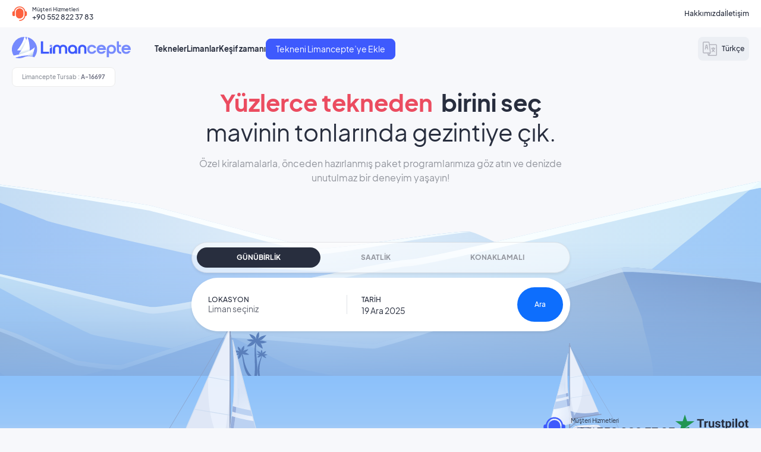

--- FILE ---
content_type: text/html; Charset=UTF-8
request_url: https://www.limancepte.com/
body_size: 42543
content:

<!doctype html>
<!--[if IE 8]><html class="ie8 " lang="en"><![endif]-->
<!--[if IE 9]><html class="ie9 " lang="en"><![endif]-->
<!--[if gt IE 9]>-->
<html class="" lang="tr">
<!--<![endif]-->
<head>
    <title>Yat Kiralama | Lüks Yat Kiralama | Ekonomik Yat Kiralama</title>

<meta charset="utf-8">
<meta name="description" content="Bütçenize uygun yat kiralama için sitemizi ziyaret edin, Özel anlarınız için lüks yat kiralama. %40 ödeme yaparak yat kiralama.">
<meta name="author" content="https://www.limancepte.com/" />


<meta name="email" content="booking@limancepte.com" />
<meta http-equiv="reply-to" content="booking@limancepte.com" />
<meta name="publisher" content="https://www.limancepte.com" />
<meta name="copyright" content="Limancepte" />
<!--<meta name="keywords" content="Ana sayfa">-->
<meta http-equiv="X-UA-Compatible" content="IE=edge">
<meta name="format-detection" content="telephone=no">
<!--<meta name="viewport" content="width=device-width, initial-scale = 1.0, maximum-scale=1.0, user-scalable=no" />-->
<meta name="viewport" content="width=device-width, initial-scale=1.0, maximum-scale=1.0">


<link rel="icon" href="/favicon.png" />


    <meta property="og:locale" content="tr_TR" />



<meta property="og:type" content="article" />
<meta property="og:title" content="Yat Kiralama | Lüks Yat Kiralama | Ekonomik Yat Kiralama" />
<meta property="og:description" content="Bütçenize uygun yat kiralama için sitemizi ziyaret edin, Özel anlarınız için lüks yat kiralama. %40 ödeme yaparak yat kiralama." />
<meta property="og:url" content="https://www.limancepte.com/" />
<meta property="og:site_name" content="Limancepte" />



<meta name="twitter:card" content="summary" />
<meta name="twitter:description" content="Bütçenize uygun yat kiralama için sitemizi ziyaret edin, Özel anlarınız için lüks yat kiralama. %40 ödeme yaparak yat kiralama." />
<meta name="twitter:title" content="Yat Kiralama | Lüks Yat Kiralama | Ekonomik Yat Kiralama" />
<meta name="twitter:domain" content="Limancepte" />

<meta name="robots" content="index, follow" />
<link rel="canonical" href="https://www.limancepte.com/">


<link rel="alternate" hreflang="tr" href="https://www.limancepte.com/" /> 
<link rel="alternate" hreflang="en" href="https://www.limancepte.com/en/" /> 
<link rel="alternate" hreflang="ru" href="https://www.limancepte.com/ru/" /> 
<link rel="alternate" hreflang="x-default" href="https://www.limancepte.com/" />


<link as="font" crossorigin="anonymous" href="https://www.limancepte.com/webfonts/fa-brands-400.woff2" rel="preload" type="font/woff2">
<link as="font" crossorigin="anonymous" href="https://www.limancepte.com/webfonts/fa-regular-400.woff2" rel="preload" type="font/woff2">
<link as="font" crossorigin="anonymous" href="https://www.limancepte.com/webfonts/fa-duotone-900.woff2" rel="preload" type="font/woff2">
<link as="font" crossorigin="anonymous" href="https://www.limancepte.com/webfonts/fa-light-300.woff2" rel="preload" type="font/woff2">
<link as="font" crossorigin="anonymous" href="https://www.limancepte.com/webfonts/fa-solid-900.woff2" rel="preload" type="font/woff2">


<link rel="stylesheet" href="https://cdn.limancepte.com/css/custom-bootstrap.min.css">
<link rel="stylesheet" href="https://cdn.limancepte.com/css/jquery-ui.min.css">
<link rel="stylesheet" href="https://www.limancepte.com/font/fonts.css">
<link rel="stylesheet" href="https://cdn.limancepte.com/css/first.min.css">

<link rel="stylesheet" href="https://cdn.limancepte.com/css/owl-carousel/owl.carousel.min.css">
<link rel="stylesheet" href="https://cdn.limancepte.com/css/owl-carousel/owl.theme.green.min.css">

<link rel="stylesheet" href="https://cdn.limancepte.com/css/all.min.css">

<link rel="stylesheet" href="https://cdn.limancepte.com/css/calendar.min.css">

<link rel="stylesheet" href="https://cdn.limancepte.com/css/main.min.css?v=5.5">

<link rel="stylesheet" href="https://cdn.limancepte.com/css/anasayfa.min.css?v=5.5">
<!-- Google Tag Manager -->
<script>(function(w,d,s,l,i){w[l]=w[l]||[];w[l].push({'gtm.start':
new Date().getTime(),event:'gtm.js'});var f=d.getElementsByTagName(s)[0],
j=d.createElement(s),dl=l!='dataLayer'?'&l='+l:'';j.async=true;j.src=
'https://www.googletagmanager.com/gtm.js?id='+i+dl;f.parentNode.insertBefore(j,f);
})(window,document,'script','dataLayer','GTM-KBKNWJSC');</script>
<!-- End Google Tag Manager -->


<meta name="google-site-verification" content="kiwy4Wpn2oI4nPaNNuYIPRYcYDIdTTDtTg1FIv0UI58" /></head>
<body data-dilurl="" >
    <header> 
    <div class="header z-8">
        <div class="headerTopBar bg-white lh-lg d-lg-block d-none">
            <div class="container">
                <div class="headerTopBox d-flex align-items-center">
                    <img src="https://cdn.limancepte.com/img/spacer.gif" data-src="https://cdn.limancepte.com/img/icons/customerServices.svg" width="26" height="26" alt="customerServices" class="me-2 lazy contain">
                    <div class="d-flex flex-column lh-sm">
                        <span class="fs-11 fw-medium text-theme-first">Müşteri Hizmetleri</span>
                        <a class="fs-8 text-theme-first fw-medium lh-normal" href="tel:905528223783">+90 552 822 37 83</a>
                    </div>
                    <div class="headerTopMenu ms-auto">
                        <nav>
                            <ul class="headerTopMenu list-unstyled d-flex align-items-center fs-8 text-theme-first fw-medium lh-normal gap-4">
								
								
								<li>
									<a href="/hakkimizda/" title="Hakkımızda" >
										Hakkımızda
									</a>
								</li>
								
								<li>
									<a href="/iletisim/" title="İletişim      " >
										İletişim      
									</a>
								</li>
								
                            </ul>
                        </nav>
                    </div>
                </div>
            </div>
        </div>
        <div class="headerBottomBar">
            <div class="menuAktifPasifKutu position-fixed top-0 w-100 h-100 left-0 bg-dark bg-opacity-25 z-2 visually-hidden"></div>
            <div class="container">
                <div class="d-flex flex-column">
                    <div class="d-flex align-items-center lh-1">
                        <a href="/">
                            <img src="https://cdn.limancepte.com/img/logo.svg" width="200" height="50" alt="logo" class="me-4 contain logoWBox">
                        </a>
                        <div class="headerMenuBoxAll">
                            <div class="headerMenuTop py-lg-0 px-lg-0 py-3 px-4 border-bottom d-none align-items-center">
                                <button onclick="$('.headerMenuBoxAll').removeClass('active');$('.menuAktifPasifKutu').addClass('visually-hidden');$('body').removeClass('overflow-hidden');$('.headerSlider').removeClass('z-unset');" type="button" class="bg-transparent border-0 p-0">
                                    <img src="https://cdn.limancepte.com/img/spacer.gif" data-src="https://cdn.limancepte.com/img/icons/menuClose.svg" width="27" height="27" alt="language" class="me-2 lazy contain">
                                </button>
                                <div class="languageBox position-relative d-flex align-items-center lh-sm ms-auto">
                                    <button type="button" class="btn bg-transparent border-0 d-flex align-items-center py-0">
                                        <img src="https://cdn.limancepte.com/img/spacer.gif" data-src="https://cdn.limancepte.com/img/icons/language.svg" width="24" height="24" alt="language" class="me-2 lazy contain">
                                        <span class="d-sm-block d-none fs-8 text-theme-first fw-medium pageLanguageText">Türkçe</span>
                                        <span class="d-sm-none d-block fs-6 text-theme-first fw-medium pageLanguageMinText">TR ₺</span>

                                    </button>
                                </div>
                            </div>
							

                            <nav>
                                <ul class="headerMenuBox list-unstyled d-lg-flex d-none align-items-lg-center gap-4 ms-lg-3 text-theme-first fw-bold flex-lg-row flex-column">
									
                                    <li>
                                        <a href="/tekneler/" class="d-lg-inline-block d-flex align-items-center">
                                            <img src="https://cdn.limancepte.com/img/spacer.gif" data-src="https://cdn.limancepte.com/img/icons/menuBoat.svg" width="24" height="24" alt="location" class="me-2 d-lg-none d-inline-block lazy contain">
                                            <span>Tekneler</span>
                                        </a>
                                    </li>
									
                                    <li>
                                        <a href="/liman/" class="d-lg-inline-block d-flex align-items-center">
                                            <img src="https://cdn.limancepte.com/img/spacer.gif" data-src="https://cdn.limancepte.com/img/icons/menuBoat.svg" width="24" height="24" alt="location" class="me-2 d-lg-none d-inline-block lazy contain">
                                            <span>Limanlar</span>
                                        </a>
                                    </li>
									
                                    <li>
                                        <a href="/blog-kesfet/" class="d-lg-inline-block d-flex align-items-center">
                                            <img src="https://cdn.limancepte.com/img/spacer.gif" data-src="https://cdn.limancepte.com/img/icons/menuBoat.svg" width="24" height="24" alt="location" class="me-2 d-lg-none d-inline-block lazy contain">
                                            <span>Keşif zamanı</span>
                                        </a>
                                    </li>
									
                                    <li>
                                        <a href="/tekne-ekle/" class="btn btn-theme-primary py-2 px-3 lh-sm rounded-sm fs-7 ilanVerKutu">
                                            Tekneni Limancepte’ye Ekle
                                        </a>
                                    </li>
                                </ul>
                            </nav>
                            <nav>
                                <ul class="headerMenuBox list-unstyled d-lg-none d-flex align-items-lg-center gap-4 ms-lg-3 text-theme-first fw-medium flex-lg-row flex-column">
									
										<li>
											<a href="/kampanyalar/"  title="Kampanyalar" class="d-lg-inline-block d-flex align-items-center">
												<img src="https://cdn.limancepte.com/img/spacer.gif" data-src="https://cdn.limancepte.com/uploads/354_kampanyaicon.svg" width="24" height="24" alt="location" class="me-2 d-lg-none d-inline-block lazy contain">
												<span>Kampanyalar</span>
											</a>
										</li>
									
										<li>
											<a href="/liman/"  title="Liman" class="d-lg-inline-block d-flex align-items-center">
												<img src="https://cdn.limancepte.com/img/spacer.gif" data-src="https://cdn.limancepte.com/uploads/301_menuLocation.svg" width="24" height="24" alt="location" class="me-2 d-lg-none d-inline-block lazy contain">
												<span>Limanlar</span>
											</a>
										</li>
									
										<li>
											<a href="/organizasyonlar/"  title="Organizasyonlar" class="d-lg-inline-block d-flex align-items-center">
												<img src="https://cdn.limancepte.com/img/spacer.gif" data-src="https://cdn.limancepte.com/uploads/46_menuParty.svg" width="24" height="24" alt="location" class="me-2 d-lg-none d-inline-block lazy contain">
												<span>Organizasyonlar</span>
											</a>
										</li>
									
										<li>
											<a href="/hakkimizda/"  title="Hakkımızda" class="d-lg-inline-block d-flex align-items-center">
												<img src="https://cdn.limancepte.com/img/spacer.gif" data-src="https://cdn.limancepte.com/uploads/549_user.png" width="24" height="24" alt="location" class="me-2 d-lg-none d-inline-block lazy contain">
												<span>Hakkımızda</span>
											</a>
										</li>
									
										<li>
											<a href="/iletisim/"  title="İletişim      " class="d-lg-inline-block d-flex align-items-center">
												<img src="https://cdn.limancepte.com/img/spacer.gif" data-src="https://cdn.limancepte.com/uploads/773_customer-service.svg" width="24" height="24" alt="location" class="me-2 d-lg-none d-inline-block lazy contain">
												<span>İletişim      </span>
											</a>
										</li>
									
										<li>
											<a href="/yardim-merkezi/"  title="Yardım Merkezi" class="d-lg-inline-block d-flex align-items-center">
												<img src="https://cdn.limancepte.com/img/spacer.gif" data-src="https://cdn.limancepte.com/uploads/865_help.svg" width="24" height="24" alt="location" class="me-2 d-lg-none d-inline-block lazy contain">
												<span>Yardım Merkezi</span>
											</a>
										</li>
									
										<li>
											<a href="/blog-kesfet/"  title="Keşif Zamanı" class="d-lg-inline-block d-flex align-items-center">
												<img src="https://cdn.limancepte.com/img/spacer.gif" data-src="https://cdn.limancepte.com/uploads/644_blog.png" width="24" height="24" alt="location" class="me-2 d-lg-none d-inline-block lazy contain">
												<span>Keşif zamanı</span>
											</a>
										</li>
									
									<li>
                                         <a href="/tekne-ekle/" class="btn btn-theme-primary py-2 px-3 lh-sm rounded-sm fs-7 ilanVerKutu">
                                             Tekneni Limancepte’ye Ekle
                                         </a>
                                     </li>
                                </ul>
                            </nav>
                            <div class="d-lg-none d-flex flex-column my-4 px-4 gap-4">
                                <ul class="list-unstyled d-flex flex-column gap-4 lh-sm">
									
                                    <li>
                                        <a href="/kvkk/" title="KVKK   " class="text-decoration-underline fs-13 fw-normal text-theme-first">
                                            KVKK
                                        </a>
                                    </li>
									
                                    <li>
                                        <a href="/iptal-sartlari/" title="İptal Şartları" class="text-decoration-underline fs-13 fw-normal text-theme-first">
                                            İptal Şartları
                                        </a>
                                    </li>
									
                                    <li>
                                        <a href="/gizlilik-politikalari/" title="Gizlilik Politakaları" class="text-decoration-underline fs-13 fw-normal text-theme-first">
                                            Gizlilik Politakaları
                                        </a>
                                    </li>
									
                                    <li>
                                        <a href="/cerez-politikasi/" title="Çerez Politakası" class="text-decoration-underline fs-13 fw-normal text-theme-first">
                                            Çerez Politakası
                                        </a>
                                    </li>
									
                                </ul>
                                <ul class="socialMediaAll d-flex align-itesm-center list-unstyled gap-3 mt-2">
                                    <li class="socialMediaLi">
                                      
                                        <a class="socialMediaItem d-flex align-items-center justify-content-center flex-shrink-0 border rounded-circle overflow-hidden" href="https://www.instagram.com/limancepte/" target="_blank">
                                            <img src="https://cdn.limancepte.com/img/spacer.gif" data-src="https://cdn.limancepte.com/img/icons/instagram.svg" width="19" height="19" alt="instagram" class="lazy contain">
                                        </a>
                                      
                                    </li>
                                    <li class="socialMediaLi">
                                    
                                        <a class="socialMediaItem d-flex align-items-center justify-content-center flex-shrink-0 border rounded-circle overflow-hidden" href="https://www.facebook.com/limancepteofficail" target="_blank">
                                            <img src="https://cdn.limancepte.com/img/spacer.gif" data-src="https://cdn.limancepte.com/img/icons/facebook.svg" width="19" height="19" alt="instagram" class="lazy contain">
                                        </a>
                                        
                                    </li>
                                    <li class="socialMediaLi">
                                        <a class="socialMediaItem d-flex align-items-center justify-content-center flex-shrink-0 border rounded-circle overflow-hidden" href="javascript:void(0);">
                                            <img src="https://cdn.limancepte.com/img/spacer.gif" data-src="https://cdn.limancepte.com/img/icons/youtube.svg" width="19" height="19" alt="instagram" class="lazy contain">
                                        </a>
                                    </li>
                                </ul>
                            </div>
                        </div>
                        <div class="languageAndUserBoxAll ms-auto d-flex align-items-center">
                            <div class="languageBox position-relative d-inline-block">
                                <button onclick="$('#moduleLanguageBoxClick').addClass('show');$('body').addClass('overflow-hidden');" type="button" class="languageBoxClick border-0 p-sm-2 p-0 d-flex align-items-center btn btn-theme-light p-2 rounded-sm">
                                    <img src="https://cdn.limancepte.com/img/spacer.gif" data-src="https://cdn.limancepte.com/img/icons/language.svg" width="24" height="24" alt="language" class="me-2 lazy contain">
                                    <span class="d-sm-block d-none fs-8 text-theme-first fw-medium pageLanguageText">Türkçe</span>
                                    <span class="d-sm-none d-block fs-7 text-theme-first fw-medium pageLanguageMinText">TR</span>
                                </button>
                                <div id="moduleLanguageBoxClick">
                                    <div class="moduleLanguageBoxAll pt-4">
                                        <div class="d-flex align-items-center px-lg-5 px-3 pb-3 border-bottom">
                                            <button type="button" onclick="$('#moduleLanguageBoxClick').removeClass('show');$('body').removeClass('overflow-hidden');"  class="bg-transparent p-0 m-0" aria-label="Close" class="closeBtn">
                                                <img src="https://cdn.limancepte.com/img/spacer.gif" data-src="https://cdn.limancepte.com/img/icons/moduleCloseBtn.svg" width="27" height="27" alt="moduleCloseBtn" class="lazy contain">
                                            </button>
                                            <span class="fs-5 fw-bolder text-theme-first ms-2">Dil ve Para Birimi Seçenekleri</span>
                                        </div>
                                        <div class="villaFilterBox overflow-auto d-flex flex-column flex-fill">
                                            <div class="pb-4 px-lg-5 px-3 border-bottom">
                                                <span class="d-inline-block my-4 fs-6 fw-bolder text-theme-first lh-normal">Para Birimi</span>
                                                <div class="boatTypesBoxAll mb-lg-3">
                                                    <div class="row g-2 boatTypesBoxList ">
                                                       <div class="col-md-3 col-6">
                                                            <div class="card_btn card h-100 py-3 px-4 rounded-sm overflow-hidden border-2 d-flex flex-column justify-content-center cursor-pointer  border-success "
																onclick="$(this).parents('.boatTypesBoxList').find('.card_btn').removeClass('border-success');$(this).addClass('border-success');"
																data-click-btn="doviz" data-write-html="TRY (₺)" data-doviz-code="tl" data-doviz-icon="₺" data-kur="1">
                                                                <div class="card-body d-flex flex-column gap-2">
                                                                    <span class="fs-6 fsRsp14 fw-bolder text-theme-first">TRY - ₺</span>
                                                                    <span class="fs-13 fw-medium text-theme-first text-opacity-50">Turkish lira</span>
                                                                </div>
                                                            </div>
                                                        </div>
                                                        <div class="col-md-3 col-6">
                                                            <div class="card_btn card h-100 py-3 px-4 rounded-sm overflow-hidden border-2 d-flex flex-column justify-content-center cursor-pointer "
																onclick="$(this).parents('.boatTypesBoxList').find('.card_btn').removeClass('border-success');$(this).addClass('border-success');"
																data-click-btn="doviz" data-write-html="USD ($)" data-doviz-code="dolar" data-doviz-icon="$" data-kur="1">
                                                                <div class="card-body d-flex flex-column gap-2">
                                                                    <span class="fs-6 fsRsp14 fw-bolder text-theme-first">USD - $</span>
                                                                    <span class="fs-13 fw-medium text-theme-first text-opacity-50">United States dollar</span>
                                                                </div>
                                                            </div>
                                                        </div>
                                                        <div class="col-md-3 col-6">
                                                            <div class="card_btn card h-100 py-3 px-4 rounded-sm overflow-hidden border-2 d-flex flex-column justify-content-center cursor-pointer "
																onclick="$(this).parents('.boatTypesBoxList').find('.card_btn').removeClass('border-success');$(this).addClass('border-success');"
																data-click-btn="doviz" data-write-html="EUR (€)" data-doviz-code="euro" data-doviz-icon="€" data-kur="1">
                                                                <div class="card-body d-flex flex-column gap-2">
                                                                    <span class="fs-6 fsRsp14 fw-bolder text-theme-first">EUR - €</span>
                                                                    <span class="fs-13 fw-medium text-theme-first text-opacity-50">Euro</span>
                                                                </div>
                                                            </div>
                                                        </div>
                                                        <div class="col-md-3 col-6">
                                                            <div class="card_btn card h-100 py-3 px-4 rounded-sm overflow-hidden border-2 d-flex flex-column justify-content-center cursor-pointer "
																onclick="$(this).parents('.boatTypesBoxList').find('.card_btn').removeClass('border-success');$(this).addClass('border-success');"
																data-click-btn="doviz" data-write-html="GBP (£)" data-doviz-code="pound" data-doviz-icon="£" data-kur="1">
                                                                <div class="card-body d-flex flex-column gap-2">
                                                                    <span class="fs-6 fsRsp14 fw-bolder text-theme-first">GBP - £</span>
                                                                    <span class="fs-13 fw-medium text-theme-first text-opacity-50">Pound</span>
                                                                </div>
                                                            </div>
                                                        </div>
                                                    </div>
                                                </div>
                                            </div>
                                            <div class="pb-4 px-lg-5 px-3 ">
                                                
                                                    <span class="d-inline-block my-4 fs-6 fw-bolder text-theme-first lh-normal">Dil ve Bölge</span>
                                                
                                                <div class="boatTypesBoxAll mb-lg-3">
                                                    <div class="row g-2 boatTypesBoxList ">
                                                        <div class="col-md-4 col-6">
                                                            <div class="card_btn card h-100 py-3 px-4 rounded-sm overflow-hidden border border-2 clickActive d-flex flex-column justify-content-center cursor-pointer  " data-selected="0" data-language-pageurl="/en/" onclick="$(this).parents('.boatTypesBoxList').find('.card_btn').removeClass('border-success');$(this).addClass('border-success');" >
                                                                <div class="card-body d-flex flex-column gap-2">
                                                                    <span class="fs-6 fsRsp14 fw-bolder text-theme-first">English</span>
                                                                    <span class="fs-13 fw-medium text-theme-first text-opacity-50">International English</span>
                                                                </div>
                                                            </div>
                                                        </div>
                                                        <div class="col-md-4 col-6">
                                                            <div class="card_btn card h-100 py-3 px-4 rounded-sm overflow-hidden border border-2 clickActive d-flex flex-column justify-content-center cursor-pointer  " data-selected="0" data-language-pageurl="/ru/" onclick="$(this).parents('.boatTypesBoxList').find('.card_btn').removeClass('border-success');$(this).addClass('border-success');" >
                                                                <div class="card-body d-flex flex-column gap-2">
                                                                    <span class="fs-6 fsRsp14 fw-bolder text-theme-first">Russkiy</span>
                                                                    <span class="fs-13 fw-medium text-theme-first text-opacity-50">Rusya</span>
                                                                </div>
                                                            </div>
                                                        </div>
														<div class="col-md-4 col-12">
                                                            <div class="card_btn card h-100 py-3 px-4 rounded-sm overflow-hidden border border-2 clickActive d-flex flex-column justify-content-center cursor-pointer  border-success  " data-selected="1" data-language-pageurl="/" onclick="$(this).parents('.boatTypesBoxList').find('.card_btn').removeClass('border-success');$(this).addClass('border-success');">
                                                                <div class="card-body d-flex flex-column gap-2 align-items-center align-items-md-start">
                                                                    <span class="fs-6 fsRsp14 fw-bolder text-theme-first">Türkçe</span>
                                                                    <span class="fs-13 fw-medium text-theme-first text-opacity-50">Türkiye</span>
                                                                </div>
                                                            </div>
                                                        </div>
                                                    </div>
                                                </div>
                                            </div>
                                            <div class="position-sticky bottom-0 start-0 z-999 bg-light p-lg-4 ps-lg-5 p-3 mt-auto d-flex justify-content-end">
                                                <div class="d-flex align-items-center">
                                                    <button class="ms-auto btn border-0 bg-theme-primary fs-8 lh-sm text-white py-3 px-4 p-0 m-0"
                                                            type="button"
                                                            aria-label="Close"
                                                            onclick="var r = $('.border-success[data-language-pageurl][data-selected=\'0\']');if(r.length>0){window.location=r.data('language-pageurl')};$('#moduleLanguageBoxClick').removeClass('show');$('body').removeClass('overflow-hidden');">
                                                        
                                                            Uygula
                                                        
                                                    </button>
                                                </div>
                                            </div>
                                        </div>
                                    </div>
                                </div>
                            </div>
                            <a href="javascript:void(0);" class="d-none align-items-center bg-white rounded-pill border px-sm-3 py-sm-2 lh-sm ms-sm-4">
                                <img src="https://cdn.limancepte.com/img/spacer.gif" data-src="https://cdn.limancepte.com/img/icons/rezUser.svg" width="20" height="20" alt="login" class="me-2 lazy contain">
                                <span class="fs-7 text-theme-first fw-medium lh-normal my-1">
                                    
                                        Üyelik
                                    
                                </span>
                            </a>
                        </div>
                    </div>
                    
                    <div class="tursabBelgoNo d-lg-block d-none position-absolute mt-5 pt-2 z-2">
                        <div class="bg-white border border-theme-border d-inline-block px-3 py-2 rounded-sm fs-9">
                            <span class="text-theme-secondary-light fw-medium">Limancepte Tursab :</span>
                            <span class="text-theme-secondary-bold fw-bold">A-16697</span>
                        </div>
                    </div>
                    
                </div>
            </div>
        </div>
    </div>
</header><section>
	<div class="headerSlider position-relative overflow-hidden">
		<img src="https://cdn.limancepte.com/img/spacer.gif" style="background-image:url('https://cdn.limancepte.com/img/headerSlider.svg');" width="1920" height="960" alt="logo" class="headerSliderHBox cover w-100">
		<div class="moveBoat1BoxActive position-absolute bottom-10 z-1">
			<img src="https://cdn.limancepte.com/img/spacer.gif" data-src="https://cdn.limancepte.com/img/icons/gemi1.svg" width="225" height="322" alt="customerServices" class="lazy contain">
		</div>
		<div class="moveBoat2BoxActive position-absolute bottom-20 ">
			<img src="https://cdn.limancepte.com/img/spacer.gif" data-src="https://cdn.limancepte.com/img/icons/gemi2.svg" width="133" height="191" alt="customerServices" class="lazy contain">
		</div>
		<div class="position-absolute bottom-0 start-0 w-100  mobileActiveRsp mt-lg-0 mt-5 z-5">
			<div class="searchBoxContainer mx-auto">
			   <div class="d-flex flex-column align-items-center justify-content-center text-center">
                   <h1 class="fs-1 fs23Rsp text-theme-first text-center lh-sm mb-0">
                       <strong class="text-theme-danger">Yüzlerce tekneden</strong>&nbsp;
                       <strong>birini seç</strong>
                       <span class="fw-normal">mavinin tonlarında gezintiye çık.</span>
                   </h1>
                   <span class="fs-6 fs13Rsp fw-normal text-theme-secondary mt-3">Özel kiralamalarla, önceden hazırlanmış paket programlarımıza göz atın ve denizde unutulmaz bir deneyim yaşayın!</span>
               </div>
				
<div class=" fixedListBar">
<div class="d-flex align-items-center justify-content-center text-center mb-lg-1 mb-3   mt-lg-5 pt-lg-5 mt-4 pt-2 ">
	<ul class="nav nav-pills mb-lg-1 p-2 rounded-pill fs-8 fw-normal text-theme-secondary w-100 boxShadowActive borderSolidActive shadow-sm" style="background: rgba(255, 255, 255, 0.60);">
		<li class="nav-item flex-fill text-center" >
			<button class="nav-link px-3 fw-bold w-100 text-uppercase rounded-pill text-theme-secondary satis_tipi_btn rent-type-btn  active  " data-title="Günübirlik Kiralama" data-action="/gunubirlik-kiralama?" data-satis-tipi-id="1"  type="button" >Günübirlik</button>
		</li>
		<li class="nav-item flex-fill text-center">
			<button class="nav-link px-3 fw-bold w-100 text-uppercase rounded-pill text-theme-secondary satis_tipi_btn rent-type-btn " data-title="Saatlik Kiralama"  data-action="/saatlik-kiralama?" data-satis-tipi-id="3"  type="button"  >Saatlik</button>
		</li>
		<li class="nav-item flex-fill text-center" >
			<button class="nav-link px-3 fw-bold w-100 text-uppercase rounded-pill text-theme-secondary satis_tipi_btn rent-type-btn " data-title="Konaklamalı Kiralama" data-action="/konaklamali-kiralama?" data-satis-tipi-id="2"  type="button" >Konaklamalı</button>
		</li>
		
	</ul>
</div>
</div>

<div class="tab-content" id="pills-tabContent">
	<div class="tab-pane fade show active">
		<form autocomplete="off" method="get" class="filterForm searchBoxAll page_form_filter" action="/gunubirlik-kiralama/"  >
			
			<div class="d-lg-flex d-none bg-white ps-lg-3 lh-lg rounded-pill p-lg-0 p-3 shadow-sm selection-wrapper">
				<div class="row my-lg-1  mx-0 gx-lg-4 align-items-center gy-lg-0 my-lg-0 w-100">
					<div class="col-lg-5 col-md-6 col-12">
						<div class="position-relative" >
							<div data-bocek-dropdown-event="#typeSelectGunubirlik" data-bocek-dropdown-active="active" data-bocek-dropdown-multiple="false" class="d-flex flex-column selection pe-3 lh-sm border-end">
								<span class="fs-8 fw-medium text-theme-first text-uppercase lh-normal"> Lokasyon</span>
								<span class="fs-7 text-theme-first lh-normal text-opacity-75 fw-normal textCount" data-count-name="liman" data-count-text="Liman seçiniz" data-text="Liman seçiniz">Liman seçiniz</span>
							</div>
							<div id="typeSelectGunubirlik" data-bocek-dropdown class="searchActiveBox position-absolute w-100 start-0 top-100 z-index-999 top-100 mt-1 shadowBox" style="max-height: 270px;overflow: auto;">
								<div class="selection-wrapper villaTypeSection d-flex flex-column list-unstyled bg-white border rounded-md villaBoxshadow p-3" data-count-list="liman">
									<button onclick="$('.searchActiveBox').removeClass('active');" type="button" class="btn-close text-theme-light shadow-none fs-7 ms-auto mb-2 position-absolute top-0 end-0 m-2" aria-label="Close"></button>
									<ul class="checkBoxSection d-flex flex-column list-unstyled">
										
										<li class="text-theme-first user-select-none ">
											<label class="d-flex align-items-center mb-2">
												<strong class="fs-15 cursor-pointer font-galano_grotesque_altmedium lh-sm w-100 pb-1">Antalya</strong>
											</label>
										</li>
										<li class="text-theme-first user-select-none">
											<input name="liman" value="9"  type="checkbox" data-text="Antalya" id="check1-9" class="customCheck visually-hidden"
											data-name="liman" data-title="" data-content="Antalya">
											<label for="check1-9" class="d-flex align-items-center mb-2">
												<em class="outline-check-box cursor-pointer check-box d-flex align-items-center justify-content-center text-center">
													<i class="fas fa-check check-icon opacity-0 fs-8"></i>
												</em>
												<span class="fs-15 cursor-pointer fw-medium font-galano_grotesque_altmedium lh-sm ms-2">Antalya / Tümü</span>
											</label>
										</li>
										
										<li class="text-theme-first user-select-none">
											<input name="liman" value="10"  type="checkbox" data-text="Alanya" id="check1-10" class="customCheck visually-hidden"
											data-name="liman" data-title="" data-content="Alanya">
											<label for="check1-10" class="d-flex align-items-center mb-2">
												<em class="outline-check-box cursor-pointer check-box d-flex align-items-center justify-content-center text-center">
													<i class="fas fa-check check-icon opacity-0 fs-8"></i>
												</em>
												<span class="fs-15 cursor-pointer fw-medium font-galano_grotesque_altmedium lh-sm ms-2">Alanya</span>
											</label>
										</li>
										
										<li class="text-theme-first user-select-none">
											<input name="liman" value="20"  type="checkbox" data-text="Demre" id="check1-20" class="customCheck visually-hidden"
											data-name="liman" data-title="" data-content="Demre">
											<label for="check1-20" class="d-flex align-items-center mb-2">
												<em class="outline-check-box cursor-pointer check-box d-flex align-items-center justify-content-center text-center">
													<i class="fas fa-check check-icon opacity-0 fs-8"></i>
												</em>
												<span class="fs-15 cursor-pointer fw-medium font-galano_grotesque_altmedium lh-sm ms-2">Demre</span>
											</label>
										</li>
										
										<li class="text-theme-first user-select-none">
											<input name="liman" value="13"  type="checkbox" data-text="Kalkan" id="check1-13" class="customCheck visually-hidden"
											data-name="liman" data-title="" data-content="Kalkan">
											<label for="check1-13" class="d-flex align-items-center mb-2">
												<em class="outline-check-box cursor-pointer check-box d-flex align-items-center justify-content-center text-center">
													<i class="fas fa-check check-icon opacity-0 fs-8"></i>
												</em>
												<span class="fs-15 cursor-pointer fw-medium font-galano_grotesque_altmedium lh-sm ms-2">Kalkan</span>
											</label>
										</li>
										
										<li class="text-theme-first user-select-none">
											<input name="liman" value="8"  type="checkbox" data-text="Kaş" id="check1-8" class="customCheck visually-hidden"
											data-name="liman" data-title="" data-content="Kaş">
											<label for="check1-8" class="d-flex align-items-center mb-2">
												<em class="outline-check-box cursor-pointer check-box d-flex align-items-center justify-content-center text-center">
													<i class="fas fa-check check-icon opacity-0 fs-8"></i>
												</em>
												<span class="fs-15 cursor-pointer fw-medium font-galano_grotesque_altmedium lh-sm ms-2">Kaş</span>
											</label>
										</li>
										
										<li class="text-theme-first user-select-none">
											<input name="liman" value="18"  type="checkbox" data-text="Kekova" id="check1-18" class="customCheck visually-hidden"
											data-name="liman" data-title="" data-content="Kekova">
											<label for="check1-18" class="d-flex align-items-center mb-2">
												<em class="outline-check-box cursor-pointer check-box d-flex align-items-center justify-content-center text-center">
													<i class="fas fa-check check-icon opacity-0 fs-8"></i>
												</em>
												<span class="fs-15 cursor-pointer fw-medium font-galano_grotesque_altmedium lh-sm ms-2">Kekova</span>
											</label>
										</li>
										
										<li class="text-theme-first user-select-none">
											<input name="liman" value="16"  type="checkbox" data-text="Kemer" id="check1-16" class="customCheck visually-hidden"
											data-name="liman" data-title="" data-content="Kemer">
											<label for="check1-16" class="d-flex align-items-center mb-2">
												<em class="outline-check-box cursor-pointer check-box d-flex align-items-center justify-content-center text-center">
													<i class="fas fa-check check-icon opacity-0 fs-8"></i>
												</em>
												<span class="fs-15 cursor-pointer fw-medium font-galano_grotesque_altmedium lh-sm ms-2">Kemer</span>
											</label>
										</li>
										
										<li class="text-theme-first user-select-none">
											<input name="liman" value="38"  type="checkbox" data-text="Merkez" id="check1-38" class="customCheck visually-hidden"
											data-name="liman" data-title="" data-content="Merkez">
											<label for="check1-38" class="d-flex align-items-center mb-2">
												<em class="outline-check-box cursor-pointer check-box d-flex align-items-center justify-content-center text-center">
													<i class="fas fa-check check-icon opacity-0 fs-8"></i>
												</em>
												<span class="fs-15 cursor-pointer fw-medium font-galano_grotesque_altmedium lh-sm ms-2">Merkez</span>
											</label>
										</li>
										
										<li class="text-theme-first user-select-none">
											<input name="liman" value="17"  type="checkbox" data-text="Side Yat Kiralama" id="check1-17" class="customCheck visually-hidden"
											data-name="liman" data-title="" data-content="Side Yat Kiralama">
											<label for="check1-17" class="d-flex align-items-center mb-2">
												<em class="outline-check-box cursor-pointer check-box d-flex align-items-center justify-content-center text-center">
													<i class="fas fa-check check-icon opacity-0 fs-8"></i>
												</em>
												<span class="fs-15 cursor-pointer fw-medium font-galano_grotesque_altmedium lh-sm ms-2">Side Yat Kiralama</span>
											</label>
										</li>
										
										<li class="text-theme-first user-select-none mt-2">
											<label class="d-flex align-items-center mb-2">
												<strong class="fs-15 cursor-pointer font-galano_grotesque_altmedium lh-sm w-100 pb-1">İstanbul</strong>
											</label>
										</li>
										<li class="text-theme-first user-select-none">
											<input name="liman" value="1"  type="checkbox" data-text="İstanbul" id="check1-1" class="customCheck visually-hidden"
											data-name="liman" data-title="" data-content="İstanbul">
											<label for="check1-1" class="d-flex align-items-center mb-2">
												<em class="outline-check-box cursor-pointer check-box d-flex align-items-center justify-content-center text-center">
													<i class="fas fa-check check-icon opacity-0 fs-8"></i>
												</em>
												<span class="fs-15 cursor-pointer fw-medium font-galano_grotesque_altmedium lh-sm ms-2">İstanbul / Tümü</span>
											</label>
										</li>
										
										<li class="text-theme-first user-select-none">
											<input name="liman" value="33"  type="checkbox" data-text="Anadolu Hisarı" id="check1-33" class="customCheck visually-hidden"
											data-name="liman" data-title="" data-content="Anadolu Hisarı">
											<label for="check1-33" class="d-flex align-items-center mb-2">
												<em class="outline-check-box cursor-pointer check-box d-flex align-items-center justify-content-center text-center">
													<i class="fas fa-check check-icon opacity-0 fs-8"></i>
												</em>
												<span class="fs-15 cursor-pointer fw-medium font-galano_grotesque_altmedium lh-sm ms-2">Anadolu Hisarı</span>
											</label>
										</li>
										
										<li class="text-theme-first user-select-none">
											<input name="liman" value="29"  type="checkbox" data-text="Arnavutköy" id="check1-29" class="customCheck visually-hidden"
											data-name="liman" data-title="" data-content="Arnavutköy">
											<label for="check1-29" class="d-flex align-items-center mb-2">
												<em class="outline-check-box cursor-pointer check-box d-flex align-items-center justify-content-center text-center">
													<i class="fas fa-check check-icon opacity-0 fs-8"></i>
												</em>
												<span class="fs-15 cursor-pointer fw-medium font-galano_grotesque_altmedium lh-sm ms-2">Arnavutköy</span>
											</label>
										</li>
										
										<li class="text-theme-first user-select-none">
											<input name="liman" value="27"  type="checkbox" data-text="Ayvansaray" id="check1-27" class="customCheck visually-hidden"
											data-name="liman" data-title="" data-content="Ayvansaray">
											<label for="check1-27" class="d-flex align-items-center mb-2">
												<em class="outline-check-box cursor-pointer check-box d-flex align-items-center justify-content-center text-center">
													<i class="fas fa-check check-icon opacity-0 fs-8"></i>
												</em>
												<span class="fs-15 cursor-pointer fw-medium font-galano_grotesque_altmedium lh-sm ms-2">Ayvansaray</span>
											</label>
										</li>
										
										<li class="text-theme-first user-select-none">
											<input name="liman" value="26"  type="checkbox" data-text="Bebek" id="check1-26" class="customCheck visually-hidden"
											data-name="liman" data-title="" data-content="Bebek">
											<label for="check1-26" class="d-flex align-items-center mb-2">
												<em class="outline-check-box cursor-pointer check-box d-flex align-items-center justify-content-center text-center">
													<i class="fas fa-check check-icon opacity-0 fs-8"></i>
												</em>
												<span class="fs-15 cursor-pointer fw-medium font-galano_grotesque_altmedium lh-sm ms-2">Bebek</span>
											</label>
										</li>
										
										<li class="text-theme-first user-select-none">
											<input name="liman" value="30"  type="checkbox" data-text="Beykoz" id="check1-30" class="customCheck visually-hidden"
											data-name="liman" data-title="" data-content="Beykoz">
											<label for="check1-30" class="d-flex align-items-center mb-2">
												<em class="outline-check-box cursor-pointer check-box d-flex align-items-center justify-content-center text-center">
													<i class="fas fa-check check-icon opacity-0 fs-8"></i>
												</em>
												<span class="fs-15 cursor-pointer fw-medium font-galano_grotesque_altmedium lh-sm ms-2">Beykoz</span>
											</label>
										</li>
										
										<li class="text-theme-first user-select-none">
											<input name="liman" value="32"  type="checkbox" data-text="Büyükçekmece" id="check1-32" class="customCheck visually-hidden"
											data-name="liman" data-title="" data-content="Büyükçekmece">
											<label for="check1-32" class="d-flex align-items-center mb-2">
												<em class="outline-check-box cursor-pointer check-box d-flex align-items-center justify-content-center text-center">
													<i class="fas fa-check check-icon opacity-0 fs-8"></i>
												</em>
												<span class="fs-15 cursor-pointer fw-medium font-galano_grotesque_altmedium lh-sm ms-2">Büyükçekmece</span>
											</label>
										</li>
										
										<li class="text-theme-first user-select-none">
											<input name="liman" value="36"  type="checkbox" data-text="Çengelköy" id="check1-36" class="customCheck visually-hidden"
											data-name="liman" data-title="" data-content="Çengelköy">
											<label for="check1-36" class="d-flex align-items-center mb-2">
												<em class="outline-check-box cursor-pointer check-box d-flex align-items-center justify-content-center text-center">
													<i class="fas fa-check check-icon opacity-0 fs-8"></i>
												</em>
												<span class="fs-15 cursor-pointer fw-medium font-galano_grotesque_altmedium lh-sm ms-2">Çengelköy</span>
											</label>
										</li>
										
										<li class="text-theme-first user-select-none">
											<input name="liman" value="25"  type="checkbox" data-text="Eminönü" id="check1-25" class="customCheck visually-hidden"
											data-name="liman" data-title="" data-content="Eminönü">
											<label for="check1-25" class="d-flex align-items-center mb-2">
												<em class="outline-check-box cursor-pointer check-box d-flex align-items-center justify-content-center text-center">
													<i class="fas fa-check check-icon opacity-0 fs-8"></i>
												</em>
												<span class="fs-15 cursor-pointer fw-medium font-galano_grotesque_altmedium lh-sm ms-2">Eminönü</span>
											</label>
										</li>
										
										<li class="text-theme-first user-select-none">
											<input name="liman" value="31"  type="checkbox" data-text="Haliç" id="check1-31" class="customCheck visually-hidden"
											data-name="liman" data-title="" data-content="Haliç">
											<label for="check1-31" class="d-flex align-items-center mb-2">
												<em class="outline-check-box cursor-pointer check-box d-flex align-items-center justify-content-center text-center">
													<i class="fas fa-check check-icon opacity-0 fs-8"></i>
												</em>
												<span class="fs-15 cursor-pointer fw-medium font-galano_grotesque_altmedium lh-sm ms-2">Haliç</span>
											</label>
										</li>
										
										<li class="text-theme-first user-select-none">
											<input name="liman" value="34"  type="checkbox" data-text="Küçükyalı" id="check1-34" class="customCheck visually-hidden"
											data-name="liman" data-title="" data-content="Küçükyalı">
											<label for="check1-34" class="d-flex align-items-center mb-2">
												<em class="outline-check-box cursor-pointer check-box d-flex align-items-center justify-content-center text-center">
													<i class="fas fa-check check-icon opacity-0 fs-8"></i>
												</em>
												<span class="fs-15 cursor-pointer fw-medium font-galano_grotesque_altmedium lh-sm ms-2">Küçükyalı</span>
											</label>
										</li>
										
										<li class="text-theme-first user-select-none">
											<input name="liman" value="2"  type="checkbox" data-text="Kuruçeşme" id="check1-2" class="customCheck visually-hidden"
											data-name="liman" data-title="" data-content="Kuruçeşme">
											<label for="check1-2" class="d-flex align-items-center mb-2">
												<em class="outline-check-box cursor-pointer check-box d-flex align-items-center justify-content-center text-center">
													<i class="fas fa-check check-icon opacity-0 fs-8"></i>
												</em>
												<span class="fs-15 cursor-pointer fw-medium font-galano_grotesque_altmedium lh-sm ms-2">Kuruçeşme</span>
											</label>
										</li>
										
										<li class="text-theme-first user-select-none">
											<input name="liman" value="35"  type="checkbox" data-text="Tarabya" id="check1-35" class="customCheck visually-hidden"
											data-name="liman" data-title="" data-content="Tarabya">
											<label for="check1-35" class="d-flex align-items-center mb-2">
												<em class="outline-check-box cursor-pointer check-box d-flex align-items-center justify-content-center text-center">
													<i class="fas fa-check check-icon opacity-0 fs-8"></i>
												</em>
												<span class="fs-15 cursor-pointer fw-medium font-galano_grotesque_altmedium lh-sm ms-2">Tarabya</span>
											</label>
										</li>
										
										<li class="text-theme-first user-select-none">
											<input name="liman" value="28"  type="checkbox" data-text="Unkapanı" id="check1-28" class="customCheck visually-hidden"
											data-name="liman" data-title="" data-content="Unkapanı">
											<label for="check1-28" class="d-flex align-items-center mb-2">
												<em class="outline-check-box cursor-pointer check-box d-flex align-items-center justify-content-center text-center">
													<i class="fas fa-check check-icon opacity-0 fs-8"></i>
												</em>
												<span class="fs-15 cursor-pointer fw-medium font-galano_grotesque_altmedium lh-sm ms-2">Unkapanı</span>
											</label>
										</li>
										
										<li class="text-theme-first user-select-none mt-2">
											<label class="d-flex align-items-center mb-2">
												<strong class="fs-15 cursor-pointer font-galano_grotesque_altmedium lh-sm w-100 pb-1">Muğla</strong>
											</label>
										</li>
										<li class="text-theme-first user-select-none">
											<input name="liman" value="11"  type="checkbox" data-text="Muğla" id="check1-11" class="customCheck visually-hidden"
											data-name="liman" data-title="" data-content="Muğla">
											<label for="check1-11" class="d-flex align-items-center mb-2">
												<em class="outline-check-box cursor-pointer check-box d-flex align-items-center justify-content-center text-center">
													<i class="fas fa-check check-icon opacity-0 fs-8"></i>
												</em>
												<span class="fs-15 cursor-pointer fw-medium font-galano_grotesque_altmedium lh-sm ms-2">Muğla / Tümü</span>
											</label>
										</li>
										
										<li class="text-theme-first user-select-none">
											<input name="liman" value="12"  type="checkbox" data-text="Bodrum" id="check1-12" class="customCheck visually-hidden"
											data-name="liman" data-title="" data-content="Bodrum">
											<label for="check1-12" class="d-flex align-items-center mb-2">
												<em class="outline-check-box cursor-pointer check-box d-flex align-items-center justify-content-center text-center">
													<i class="fas fa-check check-icon opacity-0 fs-8"></i>
												</em>
												<span class="fs-15 cursor-pointer fw-medium font-galano_grotesque_altmedium lh-sm ms-2">Bodrum</span>
											</label>
										</li>
										
										<li class="text-theme-first user-select-none">
											<input name="liman" value="3"  type="checkbox" data-text="Dalaman" id="check1-3" class="customCheck visually-hidden"
											data-name="liman" data-title="" data-content="Dalaman">
											<label for="check1-3" class="d-flex align-items-center mb-2">
												<em class="outline-check-box cursor-pointer check-box d-flex align-items-center justify-content-center text-center">
													<i class="fas fa-check check-icon opacity-0 fs-8"></i>
												</em>
												<span class="fs-15 cursor-pointer fw-medium font-galano_grotesque_altmedium lh-sm ms-2">Dalaman</span>
											</label>
										</li>
										
										<li class="text-theme-first user-select-none">
											<input name="liman" value="19"  type="checkbox" data-text="Datça" id="check1-19" class="customCheck visually-hidden"
											data-name="liman" data-title="" data-content="Datça">
											<label for="check1-19" class="d-flex align-items-center mb-2">
												<em class="outline-check-box cursor-pointer check-box d-flex align-items-center justify-content-center text-center">
													<i class="fas fa-check check-icon opacity-0 fs-8"></i>
												</em>
												<span class="fs-15 cursor-pointer fw-medium font-galano_grotesque_altmedium lh-sm ms-2">Datça</span>
											</label>
										</li>
										
										<li class="text-theme-first user-select-none">
											<input name="liman" value="4"  type="checkbox" data-text="Fethiye" id="check1-4" class="customCheck visually-hidden"
											data-name="liman" data-title="" data-content="Fethiye">
											<label for="check1-4" class="d-flex align-items-center mb-2">
												<em class="outline-check-box cursor-pointer check-box d-flex align-items-center justify-content-center text-center">
													<i class="fas fa-check check-icon opacity-0 fs-8"></i>
												</em>
												<span class="fs-15 cursor-pointer fw-medium font-galano_grotesque_altmedium lh-sm ms-2">Fethiye</span>
											</label>
										</li>
										
										<li class="text-theme-first user-select-none">
											<input name="liman" value="5"  type="checkbox" data-text="Göcek" id="check1-5" class="customCheck visually-hidden"
											data-name="liman" data-title="" data-content="Göcek">
											<label for="check1-5" class="d-flex align-items-center mb-2">
												<em class="outline-check-box cursor-pointer check-box d-flex align-items-center justify-content-center text-center">
													<i class="fas fa-check check-icon opacity-0 fs-8"></i>
												</em>
												<span class="fs-15 cursor-pointer fw-medium font-galano_grotesque_altmedium lh-sm ms-2">Göcek</span>
											</label>
										</li>
										
										<li class="text-theme-first user-select-none">
											<input name="liman" value="6"  type="checkbox" data-text="Marmaris" id="check1-6" class="customCheck visually-hidden"
											data-name="liman" data-title="" data-content="Marmaris">
											<label for="check1-6" class="d-flex align-items-center mb-2">
												<em class="outline-check-box cursor-pointer check-box d-flex align-items-center justify-content-center text-center">
													<i class="fas fa-check check-icon opacity-0 fs-8"></i>
												</em>
												<span class="fs-15 cursor-pointer fw-medium font-galano_grotesque_altmedium lh-sm ms-2">Marmaris</span>
											</label>
										</li>
										
										<li class="text-theme-first user-select-none">
											<input name="liman" value="37"  type="checkbox" data-text="Ölüdeniz" id="check1-37" class="customCheck visually-hidden"
											data-name="liman" data-title="" data-content="Ölüdeniz">
											<label for="check1-37" class="d-flex align-items-center mb-2">
												<em class="outline-check-box cursor-pointer check-box d-flex align-items-center justify-content-center text-center">
													<i class="fas fa-check check-icon opacity-0 fs-8"></i>
												</em>
												<span class="fs-15 cursor-pointer fw-medium font-galano_grotesque_altmedium lh-sm ms-2">Ölüdeniz</span>
											</label>
										</li>
										
										<li class="text-theme-first user-select-none mt-2">
											<label class="d-flex align-items-center mb-2">
												<strong class="fs-15 cursor-pointer font-galano_grotesque_altmedium lh-sm w-100 pb-1">Aydın</strong>
											</label>
										</li>
										<li class="text-theme-first user-select-none">
											<input name="liman" value="14"  type="checkbox" data-text="Aydın" id="check1-14" class="customCheck visually-hidden"
											data-name="liman" data-title="" data-content="Aydın">
											<label for="check1-14" class="d-flex align-items-center mb-2">
												<em class="outline-check-box cursor-pointer check-box d-flex align-items-center justify-content-center text-center">
													<i class="fas fa-check check-icon opacity-0 fs-8"></i>
												</em>
												<span class="fs-15 cursor-pointer fw-medium font-galano_grotesque_altmedium lh-sm ms-2">Aydın / Tümü</span>
											</label>
										</li>
										
										<li class="text-theme-first user-select-none">
											<input name="liman" value="15"  type="checkbox" data-text="Kuşadası" id="check1-15" class="customCheck visually-hidden"
											data-name="liman" data-title="" data-content="Kuşadası">
											<label for="check1-15" class="d-flex align-items-center mb-2">
												<em class="outline-check-box cursor-pointer check-box d-flex align-items-center justify-content-center text-center">
													<i class="fas fa-check check-icon opacity-0 fs-8"></i>
												</em>
												<span class="fs-15 cursor-pointer fw-medium font-galano_grotesque_altmedium lh-sm ms-2">Kuşadası</span>
											</label>
										</li>
										
										<li class="text-theme-first user-select-none mt-2">
											<label class="d-flex align-items-center mb-2">
												<strong class="fs-15 cursor-pointer font-galano_grotesque_altmedium lh-sm w-100 pb-1">Balıkesir</strong>
											</label>
										</li>
										<li class="text-theme-first user-select-none">
											<input name="liman" value="21"  type="checkbox" data-text="Balıkesir" id="check1-21" class="customCheck visually-hidden"
											data-name="liman" data-title="" data-content="Balıkesir">
											<label for="check1-21" class="d-flex align-items-center mb-2">
												<em class="outline-check-box cursor-pointer check-box d-flex align-items-center justify-content-center text-center">
													<i class="fas fa-check check-icon opacity-0 fs-8"></i>
												</em>
												<span class="fs-15 cursor-pointer fw-medium font-galano_grotesque_altmedium lh-sm ms-2">Balıkesir / Tümü</span>
											</label>
										</li>
										
										<li class="text-theme-first user-select-none">
											<input name="liman" value="22"  type="checkbox" data-text="Ayvalık" id="check1-22" class="customCheck visually-hidden"
											data-name="liman" data-title="" data-content="Ayvalık">
											<label for="check1-22" class="d-flex align-items-center mb-2">
												<em class="outline-check-box cursor-pointer check-box d-flex align-items-center justify-content-center text-center">
													<i class="fas fa-check check-icon opacity-0 fs-8"></i>
												</em>
												<span class="fs-15 cursor-pointer fw-medium font-galano_grotesque_altmedium lh-sm ms-2">Ayvalık</span>
											</label>
										</li>
										
										<li class="text-theme-first user-select-none mt-2">
											<label class="d-flex align-items-center mb-2">
												<strong class="fs-15 cursor-pointer font-galano_grotesque_altmedium lh-sm w-100 pb-1">İzmir</strong>
											</label>
										</li>
										<li class="text-theme-first user-select-none">
											<input name="liman" value="23"  type="checkbox" data-text="İzmir" id="check1-23" class="customCheck visually-hidden"
											data-name="liman" data-title="" data-content="İzmir">
											<label for="check1-23" class="d-flex align-items-center mb-2">
												<em class="outline-check-box cursor-pointer check-box d-flex align-items-center justify-content-center text-center">
													<i class="fas fa-check check-icon opacity-0 fs-8"></i>
												</em>
												<span class="fs-15 cursor-pointer fw-medium font-galano_grotesque_altmedium lh-sm ms-2">İzmir / Tümü</span>
											</label>
										</li>
										
										<li class="text-theme-first user-select-none">
											<input name="liman" value="24"  type="checkbox" data-text="Çeşme" id="check1-24" class="customCheck visually-hidden"
											data-name="liman" data-title="" data-content="Çeşme">
											<label for="check1-24" class="d-flex align-items-center mb-2">
												<em class="outline-check-box cursor-pointer check-box d-flex align-items-center justify-content-center text-center">
													<i class="fas fa-check check-icon opacity-0 fs-8"></i>
												</em>
												<span class="fs-15 cursor-pointer fw-medium font-galano_grotesque_altmedium lh-sm ms-2">Çeşme</span>
											</label>
										</li>
										
									</ul>
									
								</div>
							</div>
						</div>
					</div>
					<div class="col-lg-5 col-md-6 col-12">
						<div class="selection-wrapper villaDateSection d-flex flex-column pe-3 lh-sm">
							<div class="searchItemBoxClick dateWrapper">
								<div class="selection">
									<span class="fs-8 fw-medium text-theme-first text-uppercase lh-normal"> Tarih</span>
									<div class="dates">
										<span class="open-date-1 giris me-3 fs-7 fw-normal text-theme-first lh-normal"></span>
										<span class="satis_tipi_view st_2 st_0  d-none open-date-2 cikis me-3 fs-7 fw-normal text-theme-first lh-normal"></span>
									</div>
									<div class="open-date-1 cursor-pointer d-flex align-items-center position-relative">
										<input type="text" name="searchdate1" class="visually-hidden top-100 start-0" value="" placeholder="Giriş" readonly data-name="searchdate1" data-title="Giriş Tarihi" data-content="$this.value">
									</div>
									<div class="open-date-2 cursor-pointer d-flex align-items-center position-relative satis_tipi_view st_2 st_0  d-none">
										<input type="text" name="searchdate2" class="visually-hidden top-100 start-0" value="" placeholder="Çıkış" readonly data-name="searchdate2" data-title="Çıkış Tarihi" data-content="$this.value">
									</div>
								</div>
							</div>
						</div>
					</div>
					<div class="col-lg-2 col-12 py-lg-2 text-end">
						<button type="submit" class="bg-primary rounded-pill btn d-lg-inline-flex d-block align-items-center justify-content-center flex-shrink-0 px-lg-4 py-lg-3 py-2 px-3 lh-lg my-lg-1">
							<span class="fs-8 fw-medium text-white mx-lg-1">Ara</span>
						</button>
					</div>
				</div>
			</div>
			<div onclick="$('.modulesearchActiveBox').addClass('show');$('body').addClass('overflow-hidden');$('.header').addClass('z-unset');$('.headerSlider').attr('style', 'height: -webkit-fill-available;');" class="d-lg-none d-flex bg-white ps-lg-3 lh-lg rounded-pill   p-lg-0 p-3  mobileActive clickMobileCookie cursor-pointer shadow-sm">
				
				<img src="https://cdn.limancepte.com/img/spacer.gif" data-src="https://cdn.limancepte.com/img/icons/listSearch.svg" width="24" height="24" alt="search" class="lazy contain me-2">
				<input type="text" placeholder="Lokasyon ve tarih belirleyin" class="searchBoxInput w-100 fs-7 pointer-events-none fw-normal bg-transparent text-theme-first border-0 lh-1 cursor-pointer" autocomplete="off" aria-label="Villa Arama">
				
			</div>
			
		</form>
	</div>
</div>








<div class="modulesearchActiveBox" >
	<form autocomplete="off" method="get" class="filterForm page_form_filter searchActiveBoxAll overflow-auto" action="/gunubirlik-kiralama/"  >
		
		<div class="d-flex align-items-center pt-3 px-3 lh-1">
			<button type="button" onclick="$('.modulesearchActiveBox').removeClass('show');$('body').removeClass('overflow-hidden');$('.menuBottomBarActivePasif').removeClass('z-unset');$('.headerSlider').removeAttr('style')" class="bg-transparent p-0 m-0" aria-label="Close">
				<img src="https://cdn.limancepte.com/img/spacer.gif" data-src="https://cdn.limancepte.com/img/icons/moduleCloseBtn.svg" width="27" height="27" alt="moduleCloseBtn" class="lazy contain loaded" style="background-image: url(&quot;https://cdn.limancepte.com/img/icons/moduleCloseBtn.svg&quot;);">
			</button>
			<ul class="nav nav-pills ms-4 d-flex flex-nowrap  w-100" id="pills-tab" role="tablist">
				<li class="nav-item w-50">
					<button class="nav-link text-theme-first text-opacity-50 fw-bold satis_tipi_btn rent-type-btn w-100   active  " data-title="Günübirlik" data-action="/gunubirlik-kiralama?"  data-satis-tipi-id="1" type="button">
						Günübirlik
					</button>
				</li>
				<li class="nav-item w-50">
					<button class="nav-link text-theme-first text-opacity-50 fw-bold satis_tipi_btn rent-type-btn w-100  " data-title="Saatlik" data-action="/saatlik-kiralama?"  data-satis-tipi-id="3" type="button">
						Saatlik
					</button>
				</li>
				<li class="nav-item w-50">
					<button class="nav-link text-theme-first text-opacity-50 fw-bold satis_tipi_btn rent-type-btn w-100  " data-title="Konaklamalı" data-action="/konaklamali-kiralama?"  data-satis-tipi-id="2" type="button">
						Konaklamalı
					</button>
				</li>
				

			</ul>
		</div>
		<div class="tab-content" id="pills-tabContent2">
			<div class="tab-pane fade show active">
				<div class="bg-white itemEffectActive p-3 m-3 shadowBoxBorder rounded-md overflow-hidden">
					<div onclick="$('.mobileSearchFixedActive').removeClass('visually-hidden');$('#searchlocationcodemobile').focus();$('.popularRegionsBoxPanel').removeClass('d-none');" class="mobileActiveSearchTrigger d-flex align-items-center bg-white lh-lg rounded-md p-3 mobileActive cursor-pointer border border-theme-border border-2">
						<img src="https://cdn.limancepte.com//img/spacer.gif" data-src="https://cdn.limancepte.com//img/icons/listSearch.svg" width="20" height="20" alt="search" class="lazy contain me-2 ">
						<span class="searchBoxInput w-100 fs-8 fw-medium bg-transparent text-theme-first text-opacity-50 border-0 lh-1 cursor-pointer" data-selected-text="">Liman seçiniz</span>
						<div onclick="$('#searchlocationcodeval,#searchlocationcodemobile').val(''); $('[data-selected-text]').text('');" class="border-0 bg-transparent p-0 m-0 textClearBtn lh-1">
                        	<img src="https://cdn.limancepte.com//img/spacer.gif" data-src="https://cdn.limancepte.com//img/icons/menuClose.svg" width="27" height="27" alt="menuClose" class="lazy contain flex-shrink-0 ">
                        </div>
					</div>
					<div class="mobileSearchFixedActive d-flex flex-column position-fixed w-100 h-100 top-0 start-0 p-3 bg-white rounded-sm z-999 visually-hidden">
						<div class="mobileActiveSearchTrigger d-flex align-items-center bg-white lh-lg rounded-md p-3 mobileActive cursor-pointer border border-theme-border border-2">
							<img onclick="$('.mobileSearchFixedActive').addClass('visually-hidden');$('.popularRegionsBoxPanel').addClass('d-none');" src="https://cdn.limancepte.com//img/spacer.gif" data-src="https://cdn.limancepte.com//img/icons/searchLeftArrow.svg" width="15" height="15" alt="search" class="lazy contain me-2 ">
							<input type="text" name="" data-search-list="#limanlistajax" data-selected-value-event="#searchlocationcodeval" data-search-write-event="#bolgewritelist" id="searchlocationcodemobile" placeholder="Liman Seçin" class="searchBoxInput w-100 fs-7 fw-medium bg-transparent text-theme-first text-opacity-75 border-0 lh-1 cursor-pointer" autocomplete="off" aria-label="Villa Arama">
							<input type="hidden" name="liman" value="" id="searchlocationcodeval"/>
							<button onclick="$('#searchlocationcodeval,#searchlocationcodemobile').val(''); $('[data-selected-text]').text('');"  type="button" class="border-0 bg-transparent p-0 m-0 textClearBtn lh-1">
								<img src="https://cdn.limancepte.com//img/spacer.gif" data-src="https://cdn.limancepte.com//img/icons/menuClose.svg" width="27" height="27" alt="menuClose" class="lazy contain flex-shrink-0 ">
							</button>
						</div>
						<div class="d-none" id="limanlistajax">
							
								<div data-item="bolge" data-id="9" data-title="Antalya / Tümü "></div>
							
								<div data-item="bolge" data-id="10" data-title="Antalya / Alanya"></div>
							
								<div data-item="bolge" data-id="13" data-title="Antalya / Kalkan"></div>
							
								<div data-item="bolge" data-id="16" data-title="Antalya / Kemer"></div>
							
								<div data-item="bolge" data-id="17" data-title="Antalya / Side Yat Kiralama"></div>
							
								<div data-item="bolge" data-id="8" data-title="Antalya / Kaş"></div>
							
								<div data-item="bolge" data-id="18" data-title="Antalya / Kekova"></div>
							
								<div data-item="bolge" data-id="20" data-title="Antalya / Demre"></div>
							
								<div data-item="bolge" data-id="38" data-title="Antalya / Merkez"></div>
							
								<div data-item="bolge" data-id="1" data-title="İstanbul / Tümü "></div>
							
								<div data-item="bolge" data-id="25" data-title="İstanbul / Eminönü"></div>
							
								<div data-item="bolge" data-id="26" data-title="İstanbul / Bebek"></div>
							
								<div data-item="bolge" data-id="27" data-title="İstanbul / Ayvansaray"></div>
							
								<div data-item="bolge" data-id="28" data-title="İstanbul / Unkapanı"></div>
							
								<div data-item="bolge" data-id="29" data-title="İstanbul / Arnavutköy"></div>
							
								<div data-item="bolge" data-id="30" data-title="İstanbul / Beykoz"></div>
							
								<div data-item="bolge" data-id="31" data-title="İstanbul / Haliç"></div>
							
								<div data-item="bolge" data-id="2" data-title="İstanbul / Kuruçeşme"></div>
							
								<div data-item="bolge" data-id="32" data-title="İstanbul / Büyükçekmece"></div>
							
								<div data-item="bolge" data-id="33" data-title="İstanbul / Anadolu Hisarı"></div>
							
								<div data-item="bolge" data-id="34" data-title="İstanbul / Küçükyalı"></div>
							
								<div data-item="bolge" data-id="35" data-title="İstanbul / Tarabya"></div>
							
								<div data-item="bolge" data-id="36" data-title="İstanbul / Çengelköy"></div>
							
								<div data-item="bolge" data-id="7" data-title="Bozburun / Tümü "></div>
							
								<div data-item="bolge" data-id="11" data-title="Muğla / Tümü "></div>
							
								<div data-item="bolge" data-id="4" data-title="Muğla / Fethiye"></div>
							
								<div data-item="bolge" data-id="5" data-title="Muğla / Göcek"></div>
							
								<div data-item="bolge" data-id="12" data-title="Muğla / Bodrum"></div>
							
								<div data-item="bolge" data-id="6" data-title="Muğla / Marmaris"></div>
							
								<div data-item="bolge" data-id="3" data-title="Muğla / Dalaman"></div>
							
								<div data-item="bolge" data-id="19" data-title="Muğla / Datça"></div>
							
								<div data-item="bolge" data-id="37" data-title="Muğla / Ölüdeniz"></div>
							
								<div data-item="bolge" data-id="14" data-title="Aydın / Tümü "></div>
							
								<div data-item="bolge" data-id="15" data-title="Aydın / Kuşadası"></div>
							
								<div data-item="bolge" data-id="21" data-title="Balıkesir / Tümü "></div>
							
								<div data-item="bolge" data-id="22" data-title="Balıkesir / Ayvalık"></div>
							
								<div data-item="bolge" data-id="23" data-title="İzmir / Tümü "></div>
							
								<div data-item="bolge" data-id="24" data-title="İzmir / Çeşme"></div>
							
						</div>
						<ul class="list-unstyled d-flex flex-column mt-4 gap-3 overflow-auto flex-fill" id="bolgewritelist">
						</ul>
					</div>
					<span class="fs-8 text-theme-first text-opacity-50 fw-bold d-inline-block my-2 popularRegionsBoxPanel">Bölgeler</span>
					<div class="popularRegionsBoxCarousel popularRegionsBoxPanel checklistGroup overflow-auto flex-nowrap d-flex gap-2">
						
						<label style="width: 150px;" class="item p-1 border rounded-sm border-theme-border border-2 flex-shrink-0" onclick="$('.calendarBoxMobilePasif').removeClass('visually-hidden');$('.popularRegionsBoxPanel').addClass('d-none');$('[data-selected-text]').text(' / Antalya');">
							<input name="liman" value="9"  type="radio" data-text="Antalya" id="check1-9" class="customCheck visually-hidden"
							data-name="liman" data-title="" data-content="Antalya">
							<div class="d-flex flex-column p-2 gap-2">
								<span class="fs-7 text-theme-first fw-bold d-block mb-1">
									<small class="fs-9 text-theme-first fw-normal d-block">Tümü</small>
									<span>Antalya</span>
								</span>
								<span class="fs-9 text-theme-first fw-normal lh-sm">
									<b>3.541 TL</b> 
									’den <br> başlayan <br> fiyatlarla
								</span>
								
								<span class="fs-9 bg-theme-light rounded-sm p-2 badge text-theme-first fw-medium d-block mt-1 satis_tipi_view st_1&nbsp; ">133&nbsp;Tekne / Yat</span>
								
								<span class="fs-9 bg-theme-light rounded-sm p-2 badge text-theme-first fw-medium d-block mt-1 satis_tipi_view st_2&nbsp; d-none  ">133&nbsp;Tekne / Yat</span>
								
								<span class="fs-9 bg-theme-light rounded-sm p-2 badge text-theme-first fw-medium d-block mt-1 satis_tipi_view st_3&nbsp; d-none  ">133&nbsp;Tekne / Yat</span>
								
							</div>
						</label>
						
						<label style="width: 150px;" class="item p-1 border rounded-sm border-theme-border border-2 flex-shrink-0" onclick="$('.calendarBoxMobilePasif').removeClass('visually-hidden');$('.popularRegionsBoxPanel').addClass('d-none');$('[data-selected-text]').text(' / İstanbul');">
							<input name="liman" value="1"  type="radio" data-text="İstanbul" id="check1-1" class="customCheck visually-hidden"
							data-name="liman" data-title="" data-content="İstanbul">
							<div class="d-flex flex-column p-2 gap-2">
								<span class="fs-7 text-theme-first fw-bold d-block mb-1">
									<small class="fs-9 text-theme-first fw-normal d-block">Tümü</small>
									<span>İstanbul</span>
								</span>
								<span class="fs-9 text-theme-first fw-normal lh-sm">
									<b>3.090 TL</b> 
									’den <br> başlayan <br> fiyatlarla
								</span>
								
								<span class="fs-9 bg-theme-light rounded-sm p-2 badge text-theme-first fw-medium d-block mt-1 satis_tipi_view st_1&nbsp; ">60&nbsp;Tekne / Yat</span>
								
								<span class="fs-9 bg-theme-light rounded-sm p-2 badge text-theme-first fw-medium d-block mt-1 satis_tipi_view st_2&nbsp; d-none  ">60&nbsp;Tekne / Yat</span>
								
								<span class="fs-9 bg-theme-light rounded-sm p-2 badge text-theme-first fw-medium d-block mt-1 satis_tipi_view st_3&nbsp; d-none  ">60&nbsp;Tekne / Yat</span>
								
							</div>
						</label>
						
						<label style="width: 150px;" class="item p-1 border rounded-sm border-theme-border border-2 flex-shrink-0" onclick="$('.calendarBoxMobilePasif').removeClass('visually-hidden');$('.popularRegionsBoxPanel').addClass('d-none');$('[data-selected-text]').text('Muğla / Fethiye');">
							<input name="liman" value="4"  type="radio" data-text="Fethiye" id="check1-4" class="customCheck visually-hidden"
							data-name="liman" data-title="" data-content="Fethiye">
							<div class="d-flex flex-column p-2 gap-2">
								<span class="fs-7 text-theme-first fw-bold d-block mb-1">
									<small class="fs-9 text-theme-first fw-normal d-block">Muğla</small>
									<span>Fethiye</span>
								</span>
								<span class="fs-9 text-theme-first fw-normal lh-sm">
									<b>4.873 TL</b> 
									’den <br> başlayan <br> fiyatlarla
								</span>
								
								<span class="fs-9 bg-theme-light rounded-sm p-2 badge text-theme-first fw-medium d-block mt-1 satis_tipi_view st_1&nbsp; ">31&nbsp;Tekne / Yat</span>
								
								<span class="fs-9 bg-theme-light rounded-sm p-2 badge text-theme-first fw-medium d-block mt-1 satis_tipi_view st_2&nbsp; d-none  ">31&nbsp;Tekne / Yat</span>
								
								<span class="fs-9 bg-theme-light rounded-sm p-2 badge text-theme-first fw-medium d-block mt-1 satis_tipi_view st_3&nbsp; d-none  ">31&nbsp;Tekne / Yat</span>
								
							</div>
						</label>
						
						<label style="width: 150px;" class="item p-1 border rounded-sm border-theme-border border-2 flex-shrink-0" onclick="$('.calendarBoxMobilePasif').removeClass('visually-hidden');$('.popularRegionsBoxPanel').addClass('d-none');$('[data-selected-text]').text('Muğla / Bodrum');">
							<input name="liman" value="12"  type="radio" data-text="Bodrum" id="check1-12" class="customCheck visually-hidden"
							data-name="liman" data-title="" data-content="Bodrum">
							<div class="d-flex flex-column p-2 gap-2">
								<span class="fs-7 text-theme-first fw-bold d-block mb-1">
									<small class="fs-9 text-theme-first fw-normal d-block">Muğla</small>
									<span>Bodrum</span>
								</span>
								<span class="fs-9 text-theme-first fw-normal lh-sm">
									<b>3.026 TL</b> 
									’den <br> başlayan <br> fiyatlarla
								</span>
								
								<span class="fs-9 bg-theme-light rounded-sm p-2 badge text-theme-first fw-medium d-block mt-1 satis_tipi_view st_1&nbsp; ">64&nbsp;Tekne / Yat</span>
								
								<span class="fs-9 bg-theme-light rounded-sm p-2 badge text-theme-first fw-medium d-block mt-1 satis_tipi_view st_2&nbsp; d-none  ">64&nbsp;Tekne / Yat</span>
								
								<span class="fs-9 bg-theme-light rounded-sm p-2 badge text-theme-first fw-medium d-block mt-1 satis_tipi_view st_3&nbsp; d-none  ">64&nbsp;Tekne / Yat</span>
								
							</div>
						</label>
						
						<label style="width: 150px;" class="item p-1 border rounded-sm border-theme-border border-2 flex-shrink-0" onclick="$('.calendarBoxMobilePasif').removeClass('visually-hidden');$('.popularRegionsBoxPanel').addClass('d-none');$('[data-selected-text]').text('Muğla / Göcek');">
							<input name="liman" value="5"  type="radio" data-text="Göcek" id="check1-5" class="customCheck visually-hidden"
							data-name="liman" data-title="" data-content="Göcek">
							<div class="d-flex flex-column p-2 gap-2">
								<span class="fs-7 text-theme-first fw-bold d-block mb-1">
									<small class="fs-9 text-theme-first fw-normal d-block">Muğla</small>
									<span>Göcek</span>
								</span>
								<span class="fs-9 text-theme-first fw-normal lh-sm">
									<b>22.436 TL</b> 
									’den <br> başlayan <br> fiyatlarla
								</span>
								
								<span class="fs-9 bg-theme-light rounded-sm p-2 badge text-theme-first fw-medium d-block mt-1 satis_tipi_view st_1&nbsp; ">58&nbsp;Tekne / Yat</span>
								
								<span class="fs-9 bg-theme-light rounded-sm p-2 badge text-theme-first fw-medium d-block mt-1 satis_tipi_view st_2&nbsp; d-none  ">58&nbsp;Tekne / Yat</span>
								
								<span class="fs-9 bg-theme-light rounded-sm p-2 badge text-theme-first fw-medium d-block mt-1 satis_tipi_view st_3&nbsp; d-none  ">58&nbsp;Tekne / Yat</span>
								
							</div>
						</label>
						
						<label style="width: 150px;" class="item p-1 border rounded-sm border-theme-border border-2 flex-shrink-0" onclick="$('.calendarBoxMobilePasif').removeClass('visually-hidden');$('.popularRegionsBoxPanel').addClass('d-none');$('[data-selected-text]').text('Muğla / Marmaris');">
							<input name="liman" value="6"  type="radio" data-text="Marmaris" id="check1-6" class="customCheck visually-hidden"
							data-name="liman" data-title="" data-content="Marmaris">
							<div class="d-flex flex-column p-2 gap-2">
								<span class="fs-7 text-theme-first fw-bold d-block mb-1">
									<small class="fs-9 text-theme-first fw-normal d-block">Muğla</small>
									<span>Marmaris</span>
								</span>
								<span class="fs-9 text-theme-first fw-normal lh-sm">
									<b>4.983 TL</b> 
									’den <br> başlayan <br> fiyatlarla
								</span>
								
								<span class="fs-9 bg-theme-light rounded-sm p-2 badge text-theme-first fw-medium d-block mt-1 satis_tipi_view st_1&nbsp; ">36&nbsp;Tekne / Yat</span>
								
								<span class="fs-9 bg-theme-light rounded-sm p-2 badge text-theme-first fw-medium d-block mt-1 satis_tipi_view st_2&nbsp; d-none  ">36&nbsp;Tekne / Yat</span>
								
								<span class="fs-9 bg-theme-light rounded-sm p-2 badge text-theme-first fw-medium d-block mt-1 satis_tipi_view st_3&nbsp; d-none  ">36&nbsp;Tekne / Yat</span>
								
							</div>
						</label>
						
						<label style="width: 150px;" class="item p-1 border rounded-sm border-theme-border border-2 flex-shrink-0" onclick="$('.calendarBoxMobilePasif').removeClass('visually-hidden');$('.popularRegionsBoxPanel').addClass('d-none');$('[data-selected-text]').text('Antalya / Kalkan');">
							<input name="liman" value="13"  type="radio" data-text="Kalkan" id="check1-13" class="customCheck visually-hidden"
							data-name="liman" data-title="" data-content="Kalkan">
							<div class="d-flex flex-column p-2 gap-2">
								<span class="fs-7 text-theme-first fw-bold d-block mb-1">
									<small class="fs-9 text-theme-first fw-normal d-block">Antalya</small>
									<span>Kalkan</span>
								</span>
								<span class="fs-9 text-theme-first fw-normal lh-sm">
									<b>6.966 TL</b> 
									’den <br> başlayan <br> fiyatlarla
								</span>
								
								<span class="fs-9 bg-theme-light rounded-sm p-2 badge text-theme-first fw-medium d-block mt-1 satis_tipi_view st_1&nbsp; ">7&nbsp;Tekne / Yat</span>
								
								<span class="fs-9 bg-theme-light rounded-sm p-2 badge text-theme-first fw-medium d-block mt-1 satis_tipi_view st_2&nbsp; d-none  ">7&nbsp;Tekne / Yat</span>
								
								<span class="fs-9 bg-theme-light rounded-sm p-2 badge text-theme-first fw-medium d-block mt-1 satis_tipi_view st_3&nbsp; d-none  ">7&nbsp;Tekne / Yat</span>
								
							</div>
						</label>
						
						<label style="width: 150px;" class="item p-1 border rounded-sm border-theme-border border-2 flex-shrink-0" onclick="$('.calendarBoxMobilePasif').removeClass('visually-hidden');$('.popularRegionsBoxPanel').addClass('d-none');$('[data-selected-text]').text('Aydın / Kuşadası');">
							<input name="liman" value="15"  type="radio" data-text="Kuşadası" id="check1-15" class="customCheck visually-hidden"
							data-name="liman" data-title="" data-content="Kuşadası">
							<div class="d-flex flex-column p-2 gap-2">
								<span class="fs-7 text-theme-first fw-bold d-block mb-1">
									<small class="fs-9 text-theme-first fw-normal d-block">Aydın</small>
									<span>Kuşadası</span>
								</span>
								<span class="fs-9 text-theme-first fw-normal lh-sm">
									<b>25.990 TL</b> 
									’den <br> başlayan <br> fiyatlarla
								</span>
								
								<span class="fs-9 bg-theme-light rounded-sm p-2 badge text-theme-first fw-medium d-block mt-1 satis_tipi_view st_1&nbsp; ">6&nbsp;Tekne / Yat</span>
								
								<span class="fs-9 bg-theme-light rounded-sm p-2 badge text-theme-first fw-medium d-block mt-1 satis_tipi_view st_2&nbsp; d-none  ">6&nbsp;Tekne / Yat</span>
								
								<span class="fs-9 bg-theme-light rounded-sm p-2 badge text-theme-first fw-medium d-block mt-1 satis_tipi_view st_3&nbsp; d-none  ">6&nbsp;Tekne / Yat</span>
								
							</div>
						</label>
						
						<label style="width: 150px;" class="item p-1 border rounded-sm border-theme-border border-2 flex-shrink-0" onclick="$('.calendarBoxMobilePasif').removeClass('visually-hidden');$('.popularRegionsBoxPanel').addClass('d-none');$('[data-selected-text]').text('Antalya / Kemer');">
							<input name="liman" value="16"  type="radio" data-text="Kemer" id="check1-16" class="customCheck visually-hidden"
							data-name="liman" data-title="" data-content="Kemer">
							<div class="d-flex flex-column p-2 gap-2">
								<span class="fs-7 text-theme-first fw-bold d-block mb-1">
									<small class="fs-9 text-theme-first fw-normal d-block">Antalya</small>
									<span>Kemer</span>
								</span>
								<span class="fs-9 text-theme-first fw-normal lh-sm">
									<b>5.548 TL</b> 
									’den <br> başlayan <br> fiyatlarla
								</span>
								
								<span class="fs-9 bg-theme-light rounded-sm p-2 badge text-theme-first fw-medium d-block mt-1 satis_tipi_view st_1&nbsp; ">22&nbsp;Tekne / Yat</span>
								
								<span class="fs-9 bg-theme-light rounded-sm p-2 badge text-theme-first fw-medium d-block mt-1 satis_tipi_view st_2&nbsp; d-none  ">22&nbsp;Tekne / Yat</span>
								
								<span class="fs-9 bg-theme-light rounded-sm p-2 badge text-theme-first fw-medium d-block mt-1 satis_tipi_view st_3&nbsp; d-none  ">22&nbsp;Tekne / Yat</span>
								
							</div>
						</label>
						
						<label style="width: 150px;" class="item p-1 border rounded-sm border-theme-border border-2 flex-shrink-0" onclick="$('.calendarBoxMobilePasif').removeClass('visually-hidden');$('.popularRegionsBoxPanel').addClass('d-none');$('[data-selected-text]').text('Antalya / Kaş');">
							<input name="liman" value="8"  type="radio" data-text="Kaş" id="check1-8" class="customCheck visually-hidden"
							data-name="liman" data-title="" data-content="Kaş">
							<div class="d-flex flex-column p-2 gap-2">
								<span class="fs-7 text-theme-first fw-bold d-block mb-1">
									<small class="fs-9 text-theme-first fw-normal d-block">Antalya</small>
									<span>Kaş</span>
								</span>
								<span class="fs-9 text-theme-first fw-normal lh-sm">
									<b>3.984 TL</b> 
									’den <br> başlayan <br> fiyatlarla
								</span>
								
								<span class="fs-9 bg-theme-light rounded-sm p-2 badge text-theme-first fw-medium d-block mt-1 satis_tipi_view st_1&nbsp; ">16&nbsp;Tekne / Yat</span>
								
								<span class="fs-9 bg-theme-light rounded-sm p-2 badge text-theme-first fw-medium d-block mt-1 satis_tipi_view st_2&nbsp; d-none  ">16&nbsp;Tekne / Yat</span>
								
								<span class="fs-9 bg-theme-light rounded-sm p-2 badge text-theme-first fw-medium d-block mt-1 satis_tipi_view st_3&nbsp; d-none  ">16&nbsp;Tekne / Yat</span>
								
							</div>
						</label>
						
						<label style="width: 150px;" class="item p-1 border rounded-sm border-theme-border border-2 flex-shrink-0" onclick="$('.calendarBoxMobilePasif').removeClass('visually-hidden');$('.popularRegionsBoxPanel').addClass('d-none');$('[data-selected-text]').text('Antalya / Side Yat Kiralama');">
							<input name="liman" value="17"  type="radio" data-text="Side Yat Kiralama" id="check1-17" class="customCheck visually-hidden"
							data-name="liman" data-title="" data-content="Side Yat Kiralama">
							<div class="d-flex flex-column p-2 gap-2">
								<span class="fs-7 text-theme-first fw-bold d-block mb-1">
									<small class="fs-9 text-theme-first fw-normal d-block">Antalya</small>
									<span>Side Yat Kiralama</span>
								</span>
								<span class="fs-9 text-theme-first fw-normal lh-sm">
									<b>4.390 TL</b> 
									’den <br> başlayan <br> fiyatlarla
								</span>
								
								<span class="fs-9 bg-theme-light rounded-sm p-2 badge text-theme-first fw-medium d-block mt-1 satis_tipi_view st_1&nbsp; ">11&nbsp;Tekne / Yat</span>
								
								<span class="fs-9 bg-theme-light rounded-sm p-2 badge text-theme-first fw-medium d-block mt-1 satis_tipi_view st_2&nbsp; d-none  ">11&nbsp;Tekne / Yat</span>
								
								<span class="fs-9 bg-theme-light rounded-sm p-2 badge text-theme-first fw-medium d-block mt-1 satis_tipi_view st_3&nbsp; d-none  ">11&nbsp;Tekne / Yat</span>
								
							</div>
						</label>
						
						<label style="width: 150px;" class="item p-1 border rounded-sm border-theme-border border-2 flex-shrink-0" onclick="$('.calendarBoxMobilePasif').removeClass('visually-hidden');$('.popularRegionsBoxPanel').addClass('d-none');$('[data-selected-text]').text('Antalya / Kekova');">
							<input name="liman" value="18"  type="radio" data-text="Kekova" id="check1-18" class="customCheck visually-hidden"
							data-name="liman" data-title="" data-content="Kekova">
							<div class="d-flex flex-column p-2 gap-2">
								<span class="fs-7 text-theme-first fw-bold d-block mb-1">
									<small class="fs-9 text-theme-first fw-normal d-block">Antalya</small>
									<span>Kekova</span>
								</span>
								<span class="fs-9 text-theme-first fw-normal lh-sm">
									<b>0 TL</b> 
									’den <br> başlayan <br> fiyatlarla
								</span>
								
								<span class="fs-9 bg-theme-light rounded-sm p-2 badge text-theme-first fw-medium d-block mt-1 satis_tipi_view st_1&nbsp; ">8&nbsp;Tekne / Yat</span>
								
								<span class="fs-9 bg-theme-light rounded-sm p-2 badge text-theme-first fw-medium d-block mt-1 satis_tipi_view st_2&nbsp; d-none  ">8&nbsp;Tekne / Yat</span>
								
								<span class="fs-9 bg-theme-light rounded-sm p-2 badge text-theme-first fw-medium d-block mt-1 satis_tipi_view st_3&nbsp; d-none  ">8&nbsp;Tekne / Yat</span>
								
							</div>
						</label>
						
						<label style="width: 150px;" class="item p-1 border rounded-sm border-theme-border border-2 flex-shrink-0" onclick="$('.calendarBoxMobilePasif').removeClass('visually-hidden');$('.popularRegionsBoxPanel').addClass('d-none');$('[data-selected-text]').text('Antalya / Demre');">
							<input name="liman" value="20"  type="radio" data-text="Demre" id="check1-20" class="customCheck visually-hidden"
							data-name="liman" data-title="" data-content="Demre">
							<div class="d-flex flex-column p-2 gap-2">
								<span class="fs-7 text-theme-first fw-bold d-block mb-1">
									<small class="fs-9 text-theme-first fw-normal d-block">Antalya</small>
									<span>Demre</span>
								</span>
								<span class="fs-9 text-theme-first fw-normal lh-sm">
									<b>0 TL</b> 
									’den <br> başlayan <br> fiyatlarla
								</span>
								
								<span class="fs-9 bg-theme-light rounded-sm p-2 badge text-theme-first fw-medium d-block mt-1 satis_tipi_view st_1&nbsp; ">8&nbsp;Tekne / Yat</span>
								
								<span class="fs-9 bg-theme-light rounded-sm p-2 badge text-theme-first fw-medium d-block mt-1 satis_tipi_view st_2&nbsp; d-none  ">8&nbsp;Tekne / Yat</span>
								
								<span class="fs-9 bg-theme-light rounded-sm p-2 badge text-theme-first fw-medium d-block mt-1 satis_tipi_view st_3&nbsp; d-none  ">8&nbsp;Tekne / Yat</span>
								
							</div>
						</label>
						
						<label style="width: 150px;" class="item p-1 border rounded-sm border-theme-border border-2 flex-shrink-0" onclick="$('.calendarBoxMobilePasif').removeClass('visually-hidden');$('.popularRegionsBoxPanel').addClass('d-none');$('[data-selected-text]').text('Balıkesir / Ayvalık');">
							<input name="liman" value="22"  type="radio" data-text="Ayvalık" id="check1-22" class="customCheck visually-hidden"
							data-name="liman" data-title="" data-content="Ayvalık">
							<div class="d-flex flex-column p-2 gap-2">
								<span class="fs-7 text-theme-first fw-bold d-block mb-1">
									<small class="fs-9 text-theme-first fw-normal d-block">Balıkesir</small>
									<span>Ayvalık</span>
								</span>
								<span class="fs-9 text-theme-first fw-normal lh-sm">
									<b>0 TL</b> 
									’den <br> başlayan <br> fiyatlarla
								</span>
								
								<span class="fs-9 bg-theme-light rounded-sm p-2 badge text-theme-first fw-medium d-block mt-1 satis_tipi_view st_1&nbsp; ">7&nbsp;Tekne / Yat</span>
								
								<span class="fs-9 bg-theme-light rounded-sm p-2 badge text-theme-first fw-medium d-block mt-1 satis_tipi_view st_2&nbsp; d-none  ">7&nbsp;Tekne / Yat</span>
								
								<span class="fs-9 bg-theme-light rounded-sm p-2 badge text-theme-first fw-medium d-block mt-1 satis_tipi_view st_3&nbsp; d-none  ">7&nbsp;Tekne / Yat</span>
								
							</div>
						</label>
						
						<label style="width: 150px;" class="item p-1 border rounded-sm border-theme-border border-2 flex-shrink-0" onclick="$('.calendarBoxMobilePasif').removeClass('visually-hidden');$('.popularRegionsBoxPanel').addClass('d-none');$('[data-selected-text]').text('İzmir / Çeşme');">
							<input name="liman" value="24"  type="radio" data-text="Çeşme" id="check1-24" class="customCheck visually-hidden"
							data-name="liman" data-title="" data-content="Çeşme">
							<div class="d-flex flex-column p-2 gap-2">
								<span class="fs-7 text-theme-first fw-bold d-block mb-1">
									<small class="fs-9 text-theme-first fw-normal d-block">İzmir</small>
									<span>Çeşme</span>
								</span>
								<span class="fs-9 text-theme-first fw-normal lh-sm">
									<b>0 TL</b> 
									’den <br> başlayan <br> fiyatlarla
								</span>
								
								<span class="fs-9 bg-theme-light rounded-sm p-2 badge text-theme-first fw-medium d-block mt-1 satis_tipi_view st_1&nbsp; ">6&nbsp;Tekne / Yat</span>
								
								<span class="fs-9 bg-theme-light rounded-sm p-2 badge text-theme-first fw-medium d-block mt-1 satis_tipi_view st_2&nbsp; d-none  ">6&nbsp;Tekne / Yat</span>
								
								<span class="fs-9 bg-theme-light rounded-sm p-2 badge text-theme-first fw-medium d-block mt-1 satis_tipi_view st_3&nbsp; d-none  ">6&nbsp;Tekne / Yat</span>
								
							</div>
						</label>
						
						<label style="width: 150px;" class="item p-1 border rounded-sm border-theme-border border-2 flex-shrink-0" onclick="$('.calendarBoxMobilePasif').removeClass('visually-hidden');$('.popularRegionsBoxPanel').addClass('d-none');$('[data-selected-text]').text('İstanbul / Kuruçeşme');">
							<input name="liman" value="2"  type="radio" data-text="Kuruçeşme" id="check1-2" class="customCheck visually-hidden"
							data-name="liman" data-title="" data-content="Kuruçeşme">
							<div class="d-flex flex-column p-2 gap-2">
								<span class="fs-7 text-theme-first fw-bold d-block mb-1">
									<small class="fs-9 text-theme-first fw-normal d-block">İstanbul</small>
									<span>Kuruçeşme</span>
								</span>
								<span class="fs-9 text-theme-first fw-normal lh-sm">
									<b>3.750 TL</b> 
									’den <br> başlayan <br> fiyatlarla
								</span>
								
								<span class="fs-9 bg-theme-light rounded-sm p-2 badge text-theme-first fw-medium d-block mt-1 satis_tipi_view st_1&nbsp; ">5&nbsp;Tekne / Yat</span>
								
								<span class="fs-9 bg-theme-light rounded-sm p-2 badge text-theme-first fw-medium d-block mt-1 satis_tipi_view st_2&nbsp; d-none  ">5&nbsp;Tekne / Yat</span>
								
								<span class="fs-9 bg-theme-light rounded-sm p-2 badge text-theme-first fw-medium d-block mt-1 satis_tipi_view st_3&nbsp; d-none  ">5&nbsp;Tekne / Yat</span>
								
							</div>
						</label>
						
						<label style="width: 150px;" class="item p-1 border rounded-sm border-theme-border border-2 flex-shrink-0" onclick="$('.calendarBoxMobilePasif').removeClass('visually-hidden');$('.popularRegionsBoxPanel').addClass('d-none');$('[data-selected-text]').text('Muğla / Ölüdeniz');">
							<input name="liman" value="37"  type="radio" data-text="Ölüdeniz" id="check1-37" class="customCheck visually-hidden"
							data-name="liman" data-title="" data-content="Ölüdeniz">
							<div class="d-flex flex-column p-2 gap-2">
								<span class="fs-7 text-theme-first fw-bold d-block mb-1">
									<small class="fs-9 text-theme-first fw-normal d-block">Muğla</small>
									<span>Ölüdeniz</span>
								</span>
								<span class="fs-9 text-theme-first fw-normal lh-sm">
									<b>0 TL</b> 
									’den <br> başlayan <br> fiyatlarla
								</span>
								
								<span class="fs-9 bg-theme-light rounded-sm p-2 badge text-theme-first fw-medium d-block mt-1 satis_tipi_view st_1&nbsp; ">3&nbsp;Tekne / Yat</span>
								
								<span class="fs-9 bg-theme-light rounded-sm p-2 badge text-theme-first fw-medium d-block mt-1 satis_tipi_view st_2&nbsp; d-none  ">3&nbsp;Tekne / Yat</span>
								
								<span class="fs-9 bg-theme-light rounded-sm p-2 badge text-theme-first fw-medium d-block mt-1 satis_tipi_view st_3&nbsp; d-none  ">3&nbsp;Tekne / Yat</span>
								
							</div>
						</label>
						
						<label style="width: 150px;" class="item p-1 border rounded-sm border-theme-border border-2 flex-shrink-0" onclick="$('.calendarBoxMobilePasif').removeClass('visually-hidden');$('.popularRegionsBoxPanel').addClass('d-none');$('[data-selected-text]').text('Antalya / Merkez');">
							<input name="liman" value="38"  type="radio" data-text="Merkez" id="check1-38" class="customCheck visually-hidden"
							data-name="liman" data-title="" data-content="Merkez">
							<div class="d-flex flex-column p-2 gap-2">
								<span class="fs-7 text-theme-first fw-bold d-block mb-1">
									<small class="fs-9 text-theme-first fw-normal d-block">Antalya</small>
									<span>Merkez</span>
								</span>
								<span class="fs-9 text-theme-first fw-normal lh-sm">
									<b>3.990 TL</b> 
									’den <br> başlayan <br> fiyatlarla
								</span>
								
								<span class="fs-9 bg-theme-light rounded-sm p-2 badge text-theme-first fw-medium d-block mt-1 satis_tipi_view st_1&nbsp; ">42&nbsp;Tekne / Yat</span>
								
								<span class="fs-9 bg-theme-light rounded-sm p-2 badge text-theme-first fw-medium d-block mt-1 satis_tipi_view st_2&nbsp; d-none  ">42&nbsp;Tekne / Yat</span>
								
								<span class="fs-9 bg-theme-light rounded-sm p-2 badge text-theme-first fw-medium d-block mt-1 satis_tipi_view st_3&nbsp; d-none  ">42&nbsp;Tekne / Yat</span>
								
							</div>
						</label>
						
					</div>    
					 
				</div>
				<div class="bg-white itemEffectActive d-flex flex-column m-3 bg-white shadowBoxBorder overflow-hidden rounded-md">
					<button onclick="$('.calendarBoxMobilePasif').toggleClass('visually-hidden');" type="button" class="btn border-0 p-3  bg-white  d-flex align-items-center p-0 m-0">
						<span class="fs-13 fw-medium text-theme-first text-opacity-50">Tarih</span>
						<span class="fs-13 fw-medium text-theme-first ms-auto"  data-write-date="listsearchdatepicker" data-write-date-fomat="dd min.month yy">Tarih belirleyin</span>
					</button>
					<div class="calendarBoxMobilePasif visually-hidden">
						<input type="text" name="searchdate1" id="searchdate1" class="visually-hidden" value="" data-name="searchdate1" data-title="Giriş Tarihi" data-content="$this.value">
						<input type="text" name="searchdate2" id="searchdate2" class="visually-hidden satis_tipi_view st_2 st_0  d-none " value="" data-name="searchdate2" data-title="Çıkış Tarihi" data-content="$this.value">
						<div id="listsearchdatepicker" data-calendar-title="true" class="calendarCss availability-calendar mb-3"
							data-calendar-item="1" data-doviz="tl"
							data-calendar-responsive="[{'size':576,'item':1}]">
						</div>
						<div class="p-2">
						<div class="row g-2 mt-lg-5">
                            <div class="col-6">
                                <input type="radio" id="fullDate" name="dateRange" value=""  checked  class="form-check-input-date visually-hidden" />
                                <label for="fullDate" class="btn text-theme-first fs-7 fw-bolder border border-2 border-theme-first border-opacity-25 btn-outline-theme-light w-100">Tam Tarih</label>
                            </div>
                            <div class="col-6">
                                 <input type="radio" id="plusOneDay" name="dateRange" value="1"  class="form-check-input-date visually-hidden" />
                                <label for="plusOneDay" class="btn text-theme-first fs-7 fw-bolder border border-2 border-theme-first border-opacity-25 btn-outline-theme-light w-100">± 1 Gün</label>
                            </div>
                            <div class="col-6">
                                <input type="radio" id="plusTwoDays" name="dateRange" value="2"  class="form-check-input-date visually-hidden" />
                                <label for="plusTwoDays" class="btn text-theme-first fs-7 fw-bolder border border-2 border-theme-first border-opacity-25 btn-outline-theme-light w-100">± 2 Gün</label>
                            </div>
                            <div class="col-6">
                                <input type="radio" id="plusThreeDays" name="dateRange" value="3"  class="form-check-input-date visually-hidden" />
                                <label for="plusThreeDays" class="btn text-theme-first fs-7 fw-bolder border border-2 border-theme-first border-opacity-25 btn-outline-theme-light w-100">± 3 Gün</label>
                            </div>
                            <div class="col-6">
                                <input type="radio" id="plusSevenDays" name="dateRange" value="7"  class="form-check-input-date visually-hidden" />
                                <label for="plusSevenDays" class="btn text-theme-first fs-7 fw-bolder border border-2 border-theme-first border-opacity-25 btn-outline-theme-light w-100">± 7 Gün</label>
                            </div>
                        </div>

                        </div>
					</div>
				</div>
				
				
				
			</div>
		</div>
		<div class="position-sticky bottom-0 bg-white shadowBoxBorder p-3 w-100 mt-auto">
			<div class="d-flex align-items-center">
				<a href="javascript:void(0);" onclick="formclearbtn($(this),false);" class="stepPrev rounded-0 btn bg-transparent border-0 fs-13 fw-bold text-theme-secondary border-bottom d-inline-block p-0">Tümünü Temizle</a>
				<button onclick="$('.modulesearchActiveBox').removeClass('show');$('body').removeClass('overflow-hidden');$('.menuBottomBarActivePasif').removeClass('z-unset');"  type="submit"  class="stepNext btn btn-primary border-0 py-2 px-3 fs-13 fw-medium text-white lh-1 ms-auto d-flex align-items-center">
					<img   src="https://cdn.limancepte.com/img/spacer.gif" data-src="https://cdn.limancepte.com/img/icons/whiteSearch.svg" width="20" height="20" alt="search" class="lazy contain me-2 my-1">
					Arama Yap
				</button>
			</div>
		</div>
	</form>
</div>



<div class="gunubirlikBoxAll ">
	<div class="gunubirlikBox p-4 text-center d-flex flex-column align-items-center justify-content-center">
		<div class="d-flex align-items-center justify-content-center text-center">
			<button type="button" onclick="$('.gunubirlikBoxAll').removeClass('show');" class="bg-transparent position-absolute  top-0 end-0 p-0 m-3" aria-label="Close">
				<img src="https://cdn.limancepte.com/img/spacer.gif" data-src="https://cdn.limancepte.com/img/icons/moduleCloseBtn.svg" width="27" height="27" alt="moduleCloseBtn" class="lazy contain loaded" style="background-image: url(&quot;https://cdn.limancepte.com/img/icons/moduleCloseBtn.svg&quot;);">
			</button>
			<span class="fs-5 fw-bolder text-theme-first">Günübirlik</span>
		</div>
		<div class="infoBoxAll mt-2 fs-7 text-theme-first text-opacity-50 fw-medium d-flex flex-column align-items-center justify-content-center w-100">
			<span>•	Günübirlik kiralamalar, günün belirli saat aralıklarında düzenlenen özel kiralama hizmetleridir. <br>•	İhtiyaç duyulan her şey programa dahil edilerek hazır paketler haline getirilmiştir.<br><br>•	Günübirlik Tekne & Yatların hazır paketlerini detay sayfalarında inceleyebilirsiniz.<br><br><br></span>
			<div class="row mt-3 w-100 pt-1 ">
				<div class="col-7 p-0">
					<div class="d-flex w-100 justify-content-start align-items-center h-100 ms-1">
						<div class="mt-1 d-flex align-items-center ms-1">
							<input type="checkbox" id="dontShowAgain" class="me-2">
							<label for="dontShowAgain" class="fs-13 text-theme-first fw-medium">Bir daha gösterme</label>
						</div>
					</div>
				</div>
				<div class="col-5 pe-0">
					<button type="button" onclick="$('.gunubirlikBoxAll').removeClass('show');" class="btn btn-theme-first fs-13 text-white fw-medium bg-theme-first rounded-md px-3  lh-1 w-100" style="padding-top: 12px;padding-bottom: 12px;">
						Kapat
					</button>
				</div>
			</div>
		</div>
	</div>
</div>

			</div>
			<div class="sliderInfo mt-140 d-lg-block d-none">
				<div class="container">
					<div class="d-flex align-items-center justify-content-end gap-4">
						<div class="d-flex align-items-center lh-sm">
							<img src="https://cdn.limancepte.com/img/spacer.gif" data-src="https://cdn.limancepte.com/img/icons/sliderCustomerServices.svg" width="40" height="40" alt="customerServices" class="lazy contain me-2">
							<div class="d-flex flex-column">
								<span class="fs-9 text-theme-first fw-normal">Müşteri Hizmetleri</span>
								<a href="tel:905528223783" class="fs-5 fw-bold text-theme-first lh-normal">+90 552 822 37 83</a>
							</div>
						</div>
						<div class="trusPilot">
							<img src="https://cdn.limancepte.com/img/spacer.gif" data-src="https://cdn.limancepte.com/img/icons/trustpilot.svg" width="124" height="45" alt="customerServices" class="lazy contain">
						</div>
					</div>
				</div>
			</div>
			<div class="container mt-5 pt-md-4">
				<div class="bg-white rounded-md">
					<div class="row d-lg-flex d-none m-0 gx-xl-5 gx-md-4 p-md-4">
						<div class="col-3 my-xl-1">
							<div class="d-flex flex-column align-items-center justify-content-center text-center lh-sm text-theme-first fs-7 fw-medium">
								<img src="https://cdn.limancepte.com/img/spacer.gif" data-src="https://cdn.limancepte.com/img/icons/001-wallet.svg" width="48" height="48" alt="wallet" class="lazy contain mb-2">
								<span> Bütçene Uygun</span>
								<span>Tekneyi Seç</span>
							</div>
						</div>
						<div class="col-3 my-xl-1">
							<div class="d-flex flex-column align-items-center justify-content-center text-center lh-sm text-theme-first fs-7 fw-medium">
								<img src="https://cdn.limancepte.com/img/spacer.gif" data-src="https://cdn.limancepte.com/img/icons/002-calendar.svg" width="48" height="48" alt="wallet" class="lazy contain mb-2">
								<span>Müsaitliği <br/> Kontrol et</span>
							</div>
						</div>
						<div class="col-3 my-xl-1">
							<div class="d-flex flex-column align-items-center justify-content-center text-center lh-sm text-theme-first fs-7 fw-medium">
								<img src="https://cdn.limancepte.com/img/spacer.gif" data-src="https://cdn.limancepte.com/img/icons/003-wallet-1.svg" width="48" height="48" alt="wallet" class="lazy contain mb-2">
								<span>Ön ödeme yap</span>
							</div>
						</div>
						<div class="col-3 my-xl-1">
							<div class="d-flex flex-column align-items-center justify-content-center text-center lh-sm text-theme-first fs-7 fw-medium">
								<img src="https://cdn.limancepte.com/img/spacer.gif" data-src="https://cdn.limancepte.com/img/icons/certificate.svg" width="48" height="48" alt="wallet" class="lazy contain mb-2">
								<span>Türsab Güvencesi ile</span>
								<span>Teknenin Keyfini Sür</span>
							</div>
						</div>
					</div>

				</div>
			</div>
		</div>
		<div class="position-absolute bottom-0 end-0 me-3 mb-3">
			<div class="tursabBelgoNo mt-sm-2 d-lg-none d-block">
				<div class="bg-white border border-theme-border d-inline-block px-3 py-2 rounded-sm fs-9">
					<span class="text-theme-secondary-bold fw-bold">Limancepte TURSAB :</span>
					<span class="text-theme-secondary-light fw-medium ms-1 d-inline-block">A-16697</span>
				</div>
			</div>
		</div>

	</div>
</section>

<section>
	<div class="sliderInfoCarousel owl-theme owl-carousel d-block d-lg-none m-0 gx-xl-5 gx-md-4 g-x3 m-0 p-4">
		<div class="item">
			<div class="d-flex flex-column align-items-center justify-content-center text-center lh-sm text-theme-first fs-7 fw-medium">
				<img src="https://cdn.limancepte.com/img/spacer.gif" data-src="https://cdn.limancepte.com/img/icons/001-wallet.svg" width="48" height="48" alt="wallet" class="lazy contain mb-2">
				
                    <span>
                    Bütçene Uygun
                    </span>
                    <span>
                    Tekneyi Seç

                    </span>
			</div>
		</div>
		<div class="item">
			<div class="d-flex flex-column align-items-center justify-content-center text-center lh-sm text-theme-first fs-7 fw-medium">
				<img src="https://cdn.limancepte.com/img/spacer.gif" data-src="https://cdn.limancepte.com/img/icons/002-calendar.svg" width="48" height="48" alt="wallet" class="lazy contain mb-2">
				<span>Müsaitliği <br/> Kontrol et</span>
			</div>
		</div>
		<div class="item">
			<div class="d-flex flex-column align-items-center justify-content-center text-center lh-sm text-theme-first fs-7 fw-medium">
				<img src="https://cdn.limancepte.com/img/spacer.gif" data-src="https://cdn.limancepte.com/img/icons/003-wallet-1.svg" width="48" height="48" alt="wallet" class="lazy contain mb-2">
				Ön ödeme yap
			</div>
		</div>
		<div class="item">
			<div class="d-flex flex-column align-items-center justify-content-center text-center lh-sm text-theme-first fs-7 fw-medium">
				<img src="https://cdn.limancepte.com/img/spacer.gif" data-src="https://cdn.limancepte.com/img/icons/certificate.svg" width="48" height="48" alt="wallet" class="lazy contain mb-2">
				
                    <span>Türsab Güvencesi ile</span>
                    <span>Teknenin Keyfini Sür</span>
                
			</div>
		</div>
	</div>
</section>

<section>
	<div class="widgetsBoxAll mt-3">
		<div class="container">
			<div class="row d-flex gx-lg-3 owl-carousel owl-theme widgetsBoxCarousel m-0">
				<div class="col-lg-7 ps-0 itemCarouselMobile">
					<a href="https://www.aclasstransfer.com" target="_blank" class="odemeItem position-relative bg-primary rounded-xl h-100 d-block overflow-hidden">
						<div class="row align-items-center">
							<div class="col-sm-6 col-7 pe-0">
								<div class="d-flex flex-column position-relative z-1 ps-xl-4 ms-xl-2  ps-3">
									<div>
										<span class="text-theme-first fs-8 fw-normal bg-white badge lh-normal d-inline-block">En uygun fiyat garantisi</span>
									</div>
									<div class="d-flex flex-column align-items-start mt-lg-4 mt-3 lh-ssm">
										<span class="fs-6 fw-normal text-white">Tekne Kiralamalarınızda</span>
										<span class="fs-3 d-xl-block d-none text-white fw-bold text-nowrap">VIP transfer hizmeti</span>
										<span class="fs-5 d-xl-none d-block text-white fw-bold text-nowrap mb-2">VIP transfer hizmeti</span>
										 <div class="d-xl-none d-inline-block shadow-sm px-2 py-1 rounded ">
                                          <img src="https://cdn.limancepte.com/img/icons/tursablogo.svg" alt="" width="66" height="34" class="lazy contain" style="width: 66px !important;">
                                          </div>
									</div>
									<div class="d-xl-flex d-none align-items-center text-decoration-none gap-2 text-theme-second-dark mt-2">
										<span class="fs-7 fw-normal lh-md text-white text-opacity-50">Günübirlik, saatlik veya konaklamalı tekne kiralama hizmetlerinde misafirlerimizin en uygun fiyatlarla limana transferini biz sağlıyoruz. Kiralamalarınıza ek olarak seçebilirsiniz.</span>
									</div>
								</div>
							</div>
							<div class="col-sm-6 col-5 pe-0 ps-0">
								<img src="https://cdn.limancepte.com/img/spacer.gif" data-src="https://cdn.limancepte.com/uploads/211_Isolation_Mode.svg" width="423" height="257" alt="Isolation_Mode" class="lazy cover IsolationRspH" style="background-position:left;">
							</div>
						</div>
						<!--<div class="position-absolute bottom-0 end-0 z-3 m-4">
                        	<img src="https://cdn.limancepte.com/img/icons/tursablogo.svg" alt="" width="66" height="34" class="lazy contain">
                        </div>-->
                        <div class="d-xl-inline-block d-none shadow-sm px-2 py-1 rounded position-absolute top-0 end-0 z-3 m-4">
                        <img src="https://cdn.limancepte.com/img/icons/tursablogo.svg" alt="" width="66" height="34" class="lazy contain" style="width: 66px !important;">
                        </div>
					</a>
				</div>
				<div class="col-lg-5 pe-0 itemCarouselMobile">
					<a href="https://www.villacepte.com.tr" target="_blank" class="odemeItem  position-relative bg-danger rounded-xl h-100 d-block overflow-hidden">
						<div class="d-flex flex-column align-items-start w-100 position-relative z-1 h-100 p-lg-4 p-3">
							<div class="d-flex align-items-center w-100">
								<span class="text-white fs-5 fw-light fw-normal d-inline-block">Tekne kiralayın,</span>
								<span class="text-theme-first fs-8 fw-normal bg-white badge lh-normal d-inline-block ms-auto">villacepte.com.tr</span>
							</div>
							<span class="fs-4 fw-normal lh-sm fw-bold text-white">Villa'da <br> %5 indirim kazanın</span>

						</div>
						<div class=" shadow-sm px-2 py-1 rounded position-absolute bottom-0 end-0 z-3 m-4">
                          <img src="https://cdn.limancepte.com/img/icons/tursablogo.svg" alt="" width="66" height="34" class="lazy contain" style="width: 66px !important;">
                        </div>
						<img src="https://cdn.limancepte.com/img/spacer.gif" data-src="https://cdn.limancepte.com/uploads/883_tekne-kirala.png" width="423" height="110" alt="wallet" class="lazy cover position-absolute bottom-0 end-0 w-100">
					</a>
				</div>
			</div>
		</div>
	</div>
</section><section>
	<div class="boatCategoriesGradient position-relative bg-white pb-lg-5 z-1">
		<div class="container pt-1">
			<div class="boatCategoriesBG rounded-xl bg-white p-md-4 p-sm-2 p-1 position-relative mt-3">
				<div class="boatCategories p-2">
				
				<nav>
					<ul class="list-unstyled boatCategoriesBoxAll d-inline-flex align-items-center border rounded-sm  p-1">
						
						<li class="boatCategoriesItem">
							<button type="button" onclick="$('.boatCategoriesBoxUl .all_link_href').attr('href','/gunubirlik-kiralama/');$('.homeCategoryAjaxBtn').data('satis-tipi','1');$('.boatCategoriesBoxLi').removeClass('d-none');$('.boatCategoriesBoxLi.dc1-none').addClass('d-none');$('.boatCategoriesBoxUl .count').addClass('d-none');$('.boatCategoriesBoxUl .count.c_1').removeClass('d-none');$('.homeCategoryAjaxBtn.active').trigger('click');"
							class="btn lh-sm fw-bold boatCategoriesItemBtn bg-transparent rounded-sm  active  border-0 p-0 m-0 fs-8 text-theme-secondary">Günübirlik</button>
						</li>
						
						<li class="boatCategoriesItem">
							<button type="button" onclick="$('.boatCategoriesBoxUl .all_link_href').attr('href','/konaklamali-kiralama/');$('.homeCategoryAjaxBtn').data('satis-tipi','2');$('.boatCategoriesBoxLi').removeClass('d-none');$('.boatCategoriesBoxLi.dc2-none').addClass('d-none');$('.boatCategoriesBoxUl .count').addClass('d-none');$('.boatCategoriesBoxUl .count.c_2').removeClass('d-none');$('.homeCategoryAjaxBtn.active').trigger('click');"
							class="btn lh-sm fw-bold boatCategoriesItemBtn bg-transparent rounded-sm  border-0 p-0 m-0 fs-8 text-theme-secondary">Konaklamalı</button>
						</li>
						
						<li class="boatCategoriesItem">
							<button type="button" onclick="$('.boatCategoriesBoxUl .all_link_href').attr('href','/saatlik-kiralama/');$('.homeCategoryAjaxBtn').data('satis-tipi','3');$('.boatCategoriesBoxLi').removeClass('d-none');$('.boatCategoriesBoxLi.dc3-none').addClass('d-none');$('.boatCategoriesBoxUl .count').addClass('d-none');$('.boatCategoriesBoxUl .count.c_3').removeClass('d-none');$('.homeCategoryAjaxBtn.active').trigger('click');"
							class="btn lh-sm fw-bold boatCategoriesItemBtn bg-transparent rounded-sm  border-0 p-0 m-0 fs-8 text-theme-secondary">Saatlik</button>
						</li>
						
					</ul>
				</nav>
				<div class="d-flex align-items-center mt-3 gap-2 lh-1">
					<img src="https://cdn.limancepte.com/img/spacer.gif" data-src="https://cdn.limancepte.com/img/icons/info.svg" width="16" height="16" alt="info" class="lazy contain">
					<span class="fs-13 fw-medium text-theme-first text-opacity-75">Bu alanı kullanarak seçiminizi özelleştirebilirsiniz.</span>
				</div>
				<div class="boatCategoriesBoxSelection mt-3">
					<nav>
						<ul class="boatCategoriesBoxUl list-unstyled d-flex gap-2 pb-md-4 border-bottom mb-4 overflow-auto flex-nowrap overflow-auto">
							<li class="boatCategoriesBoxLi flex-shrink-0">
								<a href="/gunubirlik-kiralama/" data-satis-tipi="1" data-satis-tipi-param="0" data-category-id="0" class="homeCategoryAjaxBtn all_link_href bg-transparent btn d-flex flex-column align-items-center justify-content-center text-start p-4 boatCategoriesBoxItem active border border-theme-border rounded-sm h-100">
									<img src="https://cdn.limancepte.com/img/spacer.gif" data-src="https://cdn.limancepte.com/img/icons/boatCategoriesAll.svg" width="36" height="36" alt="allCategories" class="lazy contain">
									<span class="fs-6 fw-bold text-theme-first mt-2 d-block mx-3">Tümü</span>
								</a>
							</li>
							
							<li class="boatCategoriesBoxLi flex-shrink-0 " >
								<a href="/motoryat-kiralama/" data-satis-tipi="1"  data-category-id="6" class="homeCategoryAjaxBtn bg-transparent btn d-flex flex-column align-items-start justify-content-start text-start p-4 boatCategoriesBoxItem border border-theme-border rounded-sm">
									<img src="https://cdn.limancepte.com/img/spacer.gif" data-src="https://cdn.limancepte.com/uploads/393_boatCategoriesMotorYat.svg" width="36" height="36" alt="ALT TEXT" class="lazy contain">
									<span class="fs-7  lh-1 fw-bold text-theme-first mt-2 d-block">Motoryat</span>
									<span class="mt-3 fs-9 text-theme-first text-opacity-50 d-flex flex-column">
										<span class=""><span class="fw-bolder">221</span> Toplam yat</span>
										
										<span class="count c_1 " ><span class="fw-bolder">206</span> Günübirlik Yat</span>
										
										<span class="count c_2 d-none  " ><span class="fw-bolder">99</span> Konaklamalı Yat</span>
										
										<span class="count c_3 d-none  " ><span class="fw-bolder">204</span> Saatlik Yat</span>
										
									</span>
								</a>
							</li>
							
							<li class="boatCategoriesBoxLi flex-shrink-0 " >
								<a href="/Tekne-Kiralama/" data-satis-tipi="1"  data-category-id="1" class="homeCategoryAjaxBtn bg-transparent btn d-flex flex-column align-items-start justify-content-start text-start p-4 boatCategoriesBoxItem border border-theme-border rounded-sm">
									<img src="https://cdn.limancepte.com/img/spacer.gif" data-src="https://cdn.limancepte.com/uploads/637_boatCategoriesTekne.svg" width="36" height="36" alt="ALT TEXT" class="lazy contain">
									<span class="fs-7  lh-1 fw-bold text-theme-first mt-2 d-block">Tekne</span>
									<span class="mt-3 fs-9 text-theme-first text-opacity-50 d-flex flex-column">
										<span class=""><span class="fw-bolder">66</span> Toplam yat</span>
										
										<span class="count c_1 " ><span class="fw-bolder">66</span> Günübirlik Yat</span>
										
										<span class="count c_2 d-none  " ><span class="fw-bolder">12</span> Konaklamalı Yat</span>
										
										<span class="count c_3 d-none  " ><span class="fw-bolder">66</span> Saatlik Yat</span>
										
									</span>
								</a>
							</li>
							
							<li class="boatCategoriesBoxLi flex-shrink-0 " >
								<a href="/katamaran-kiralama/" data-satis-tipi="1"  data-category-id="4" class="homeCategoryAjaxBtn bg-transparent btn d-flex flex-column align-items-start justify-content-start text-start p-4 boatCategoriesBoxItem border border-theme-border rounded-sm">
									<img src="https://cdn.limancepte.com/img/spacer.gif" data-src="https://cdn.limancepte.com/uploads/553_001-catamaran.svg" width="36" height="36" alt="ALT TEXT" class="lazy contain">
									<span class="fs-7  lh-1 fw-bold text-theme-first mt-2 d-block">Katamaran</span>
									<span class="mt-3 fs-9 text-theme-first text-opacity-50 d-flex flex-column">
										<span class=""><span class="fw-bolder">8</span> Toplam yat</span>
										
										<span class="count c_1 " ><span class="fw-bolder">4</span> Günübirlik Yat</span>
										
										<span class="count c_2 d-none  " ><span class="fw-bolder">7</span> Konaklamalı Yat</span>
										
										<span class="count c_3 d-none  " ><span class="fw-bolder">4</span> Saatlik Yat</span>
										
									</span>
								</a>
							</li>
							
							<li class="boatCategoriesBoxLi flex-shrink-0 " >
								<a href="/Gulet-kiralama/" data-satis-tipi="1"  data-category-id="5" class="homeCategoryAjaxBtn bg-transparent btn d-flex flex-column align-items-start justify-content-start text-start p-4 boatCategoriesBoxItem border border-theme-border rounded-sm">
									<img src="https://cdn.limancepte.com/img/spacer.gif" data-src="https://cdn.limancepte.com/uploads/161_004-yatch.svg" width="36" height="36" alt="ALT TEXT" class="lazy contain">
									<span class="fs-7  lh-1 fw-bold text-theme-first mt-2 d-block">Gulet</span>
									<span class="mt-3 fs-9 text-theme-first text-opacity-50 d-flex flex-column">
										<span class=""><span class="fw-bolder">103</span> Toplam yat</span>
										
										<span class="count c_1 " ><span class="fw-bolder">14</span> Günübirlik Yat</span>
										
										<span class="count c_2 d-none  " ><span class="fw-bolder">102</span> Konaklamalı Yat</span>
										
										<span class="count c_3 d-none  " ><span class="fw-bolder">13</span> Saatlik Yat</span>
										
									</span>
								</a>
							</li>
							
							<li class="boatCategoriesBoxLi flex-shrink-0 " >
								<a href="/yelkenli-kiralama/" data-satis-tipi="1"  data-category-id="7" class="homeCategoryAjaxBtn bg-transparent btn d-flex flex-column align-items-start justify-content-start text-start p-4 boatCategoriesBoxItem border border-theme-border rounded-sm">
									<img src="https://cdn.limancepte.com/img/spacer.gif" data-src="https://cdn.limancepte.com/uploads/167_boatCategoriesYelkenli.svg" width="36" height="36" alt="ALT TEXT" class="lazy contain">
									<span class="fs-7  lh-1 fw-bold text-theme-first mt-2 d-block">Yelkenli</span>
									<span class="mt-3 fs-9 text-theme-first text-opacity-50 d-flex flex-column">
										<span class=""><span class="fw-bolder">6</span> Toplam yat</span>
										
										<span class="count c_1 " ><span class="fw-bolder">2</span> Günübirlik Yat</span>
										
										<span class="count c_2 d-none  " ><span class="fw-bolder">6</span> Konaklamalı Yat</span>
										
										<span class="count c_3 d-none  " ><span class="fw-bolder">2</span> Saatlik Yat</span>
										
									</span>
								</a>
							</li>
							
						</ul>
					</nav>
				</div>
				</div>
				<div class="boatBoxRow p-sm-2">
					<div class="d-flex align-items-center mb-4">
						<span class="fs-5 fw-semibold inter-bold lh-sm me-2 d-inline-block">Öne çıkan tekneler</span>
						<div class="ms-auto d-flex align-items-center">
							<label class="switch">
								<input type="checkbox" id="toggleCheckbox" onchange="$('.boatCategoriesBoxLi .homeCategoryAjaxBtn.active').trigger('click');">
								<span class="slider"></span>
							</label>
							<span class="label-text fs-7 text-nowrap">Sadece indirimli</span>
						</div>
					</div>
					<div class="row g-4" id="homecategorilist">
						
						<div class="col-xl-3 col-md-6 col-12">
							<div class="item">
								
<div class="itemImage itemHover position-relative rounded-xl overflow-hidden">
	<div id="carouselExampleIndicatorshomeCat61959" class="carousel slide" >
		<div class="carousel-indicators">
			
			<button type="button" data-bs-target="#carouselExampleIndicatorshomeCat61959" data-bs-slide-to="0" class="active " aria-current="true" aria-label="Slide 0"></button>
			
			<button type="button" data-bs-target="#carouselExampleIndicatorshomeCat61959" data-bs-slide-to="1" class="" aria-current="true" aria-label="Slide 1"></button>
			
			<button type="button" data-bs-target="#carouselExampleIndicatorshomeCat61959" data-bs-slide-to="2" class="" aria-current="true" aria-label="Slide 2"></button>
			
			<button type="button" data-bs-target="#carouselExampleIndicatorshomeCat61959" data-bs-slide-to="3" class="" aria-current="true" aria-label="Slide 3"></button>
			
			<button type="button" data-bs-target="#carouselExampleIndicatorshomeCat61959" data-bs-slide-to="4" class="" aria-current="true" aria-label="Slide 4"></button>
			
			<button type="button" data-bs-target="#carouselExampleIndicatorshomeCat61959" data-bs-slide-to="5" class="" aria-current="true" aria-label="Slide 5"></button>
			
		</div>
		<a href="/yat-kiralama/alanya-l07/" class="carousel-inner d-block">
			
			<div class="carousel-item  active ">
				<img src="https://cdn.limancepte.com/img/spacer.gif" data-src="https://cdn.limancepte.com/uploads/500/alanya-luks-yat-kiralamak-1-751.jpg" width="280" height="237" alt="Alanya'da 3 Kabinli, 6 Kişilik Konforlu Gulet ile Mavi Yolculuk" class="d-block w-100 lazy cover itemImg">
			</div>
			
			<div class="carousel-item ">
				<img src="https://cdn.limancepte.com/img/spacer.gif" data-src="https://cdn.limancepte.com/uploads/500/alanya-luks-yat-kiralamak-17-469.jpg" width="280" height="237" alt="Alanya'da 3 Kabinli, 6 Kişilik Konforlu Gulet ile Mavi Yolculuk" class="d-block w-100 lazy cover itemImg">
			</div>
			
			<div class="carousel-item ">
				<img src="https://cdn.limancepte.com/img/spacer.gif" data-src="https://cdn.limancepte.com/uploads/500/alanya-luks-yat-kiralamak-11-754.jpg" width="280" height="237" alt="Alanya'da 3 Kabinli, 6 Kişilik Konforlu Gulet ile Mavi Yolculuk" class="d-block w-100 lazy cover itemImg">
			</div>
			
			<div class="carousel-item ">
				<img src="https://cdn.limancepte.com/img/spacer.gif" data-src="https://cdn.limancepte.com/uploads/500/alanya-luks-yat-kiralamak-5-556.jpg" width="280" height="237" alt="Alanya'da 3 Kabinli, 6 Kişilik Konforlu Gulet ile Mavi Yolculuk" class="d-block w-100 lazy cover itemImg">
			</div>
			
			<div class="carousel-item ">
				<img src="https://cdn.limancepte.com/img/spacer.gif" data-src="https://cdn.limancepte.com/uploads/500/alanya-luks-yat-kiralamak-7-878.jpg" width="280" height="237" alt="Alanya'da 3 Kabinli, 6 Kişilik Konforlu Gulet ile Mavi Yolculuk" class="d-block w-100 lazy cover itemImg">
			</div>
			
			<div class="carousel-item ">
				<img src="https://cdn.limancepte.com/img/spacer.gif" data-src="https://cdn.limancepte.com/uploads/500/alanya-luks-yat-kiralamak-19-378.jpg" width="280" height="237" alt="Alanya'da 3 Kabinli, 6 Kişilik Konforlu Gulet ile Mavi Yolculuk" class="d-block w-100 lazy cover itemImg">
			</div>
			
		</a>
		
		<button class="carousel-control-prev" type="button" data-bs-target="#carouselExampleIndicatorshomeCat61959" data-bs-slide="prev">
			<span class="carousel-control-prev-icon" aria-hidden="true"></span>
			<span class="visually-hidden">Previous</span>
		</button>
		<button class="carousel-control-next" type="button" data-bs-target="#carouselExampleIndicatorshomeCat61959" data-bs-slide="next">
			<span class="carousel-control-next-icon" aria-hidden="true"></span>
			<span class="visually-hidden">Next</span>
		</button>
		
	</div>
	
	<div class="position-absolute top-0 start-0 mt-3 ms-3 z-1">
		<div class="ribbonBoxAll">
			<div class="ribbonBox py-1 px-2 d-flex align-items-center gap-1 rounded">
				<img src="https://cdn.limancepte.com/img/spacer.gif" data-src="https://cdn.limancepte.com/img/icons/ribbonCaptain.svg" width="18" height="18" alt="" class="lazy contain">
				<span class="fs-8 text-white fw-medium lh-normal">Kaptanlı</span>
			</div>
		</div>
	</div>
	
	<div class="position-absolute top-0 end-0 mt-3 me-3 z-1">
		<div class="favBox rounded-circle d-flex align-items-center justify-content-center cursor-pointer fav-btn tekne_61959" onclick="$.boceksoft.favori('61959','tekne');">
			<img src="https://cdn.limancepte.com/img/spacer.gif" data-src="https://cdn.limancepte.com/img/icons/heart.svg" width="14" height="14" alt="Favoriye Ekle" class="lazy contain">
		</div>
	</div>
</div>
<div class="itemInfoBoxAll d-flex flex-column">
	<div class="d-flex align-items-center gap-2 mt-2">
		<span class="text-theme-secondary fs-13 fw-medium">Antalya</span>
		<span class="locationCircleBox"></span>
		<span class="text-theme-secondary fs-13 fw-medium">Alanya</span>
	</div>
	<a href="/yat-kiralama/alanya-l07/" class="fs-7 text-theme-first fw-bold lh-normal">Alanya'da 3 Kabinli, 6 Kişilik Konforlu Motoryat ile Mavi Yolculuk</a>
	<ul class="list-unstyled d-flex flex-wrap align-items-center gap-2 mt-1 fs-7 text-theme-secondary fw-medium lh-normal">
		
		<li>3&nbsp;Kabin</li>
		<li class="locationCircleBox"></li>
		
		<li class="fs-7 text-theme-secondary fw-medium lh-normal">Seyir 14  kişi</li>
		<li class="locationCircleBox"></li>
		
		<li class="fs-7 text-theme-secondary fw-medium lh-normal">Konaklamalı 6 kişi</li>
		<li class="locationCircleBox"></li>
		
		<li>16m</li>
	</ul>
	
		<div class="paymentBox d-flex flex-column mt-3">
			
			<div class="">
				<a href="/yat-kiralama/alanya-l07/" class="btn border border-theme-first rounded-md d-inline-flex align-items-center gap-2 text-theme-first fs-8 fw-medium mt-3 py-2 ">Özel Teklif Al</a>
			</div>
			

		</div>
		
</div>
							</div>
						</div>
						
						<div class="col-xl-3 col-md-6 col-12">
							<div class="item">
								
<div class="itemImage itemHover position-relative rounded-xl overflow-hidden">
	<div id="carouselExampleIndicatorshomeCat62016" class="carousel slide" >
		<div class="carousel-indicators">
			
			<button type="button" data-bs-target="#carouselExampleIndicatorshomeCat62016" data-bs-slide-to="0" class="active " aria-current="true" aria-label="Slide 0"></button>
			
			<button type="button" data-bs-target="#carouselExampleIndicatorshomeCat62016" data-bs-slide-to="1" class="" aria-current="true" aria-label="Slide 1"></button>
			
			<button type="button" data-bs-target="#carouselExampleIndicatorshomeCat62016" data-bs-slide-to="2" class="" aria-current="true" aria-label="Slide 2"></button>
			
			<button type="button" data-bs-target="#carouselExampleIndicatorshomeCat62016" data-bs-slide-to="3" class="" aria-current="true" aria-label="Slide 3"></button>
			
			<button type="button" data-bs-target="#carouselExampleIndicatorshomeCat62016" data-bs-slide-to="4" class="" aria-current="true" aria-label="Slide 4"></button>
			
			<button type="button" data-bs-target="#carouselExampleIndicatorshomeCat62016" data-bs-slide-to="5" class="" aria-current="true" aria-label="Slide 5"></button>
			
		</div>
		<a href="/yat-kiralama/bodrum-e10/" class="carousel-inner d-block">
			
			<div class="carousel-item  active ">
				<img src="https://cdn.limancepte.com/img/spacer.gif" data-src="https://cdn.limancepte.com/uploads/500/luxury-yacht-rent-in-bodrum-9-50.jpg" width="280" height="237" alt="Bodrum’da Özel Yapım Motoryat ile Günübirlik ve Konaklamalı Lüks Tatil" class="d-block w-100 lazy cover itemImg">
			</div>
			
			<div class="carousel-item ">
				<img src="https://cdn.limancepte.com/img/spacer.gif" data-src="https://cdn.limancepte.com/uploads/500/luxury-yacht-rent-in-bodrum-1-705.jpg" width="280" height="237" alt="Bodrum’da Özel Yapım Motoryat ile Günübirlik ve Konaklamalı Lüks Tatil" class="d-block w-100 lazy cover itemImg">
			</div>
			
			<div class="carousel-item ">
				<img src="https://cdn.limancepte.com/img/spacer.gif" data-src="https://cdn.limancepte.com/uploads/500/luxury-yacht-rent-in-bodrum-2-585.jpg" width="280" height="237" alt="Bodrum’da Özel Yapım Motoryat ile Günübirlik ve Konaklamalı Lüks Tatil" class="d-block w-100 lazy cover itemImg">
			</div>
			
			<div class="carousel-item ">
				<img src="https://cdn.limancepte.com/img/spacer.gif" data-src="https://cdn.limancepte.com/uploads/500/luxury-yacht-rent-in-bodrum-19-287.jpg" width="280" height="237" alt="Bodrum’da Özel Yapım Motoryat ile Günübirlik ve Konaklamalı Lüks Tatil" class="d-block w-100 lazy cover itemImg">
			</div>
			
			<div class="carousel-item ">
				<img src="https://cdn.limancepte.com/img/spacer.gif" data-src="https://cdn.limancepte.com/uploads/500/luxury-yacht-rent-in-bodrum-3-69.jpg" width="280" height="237" alt="Bodrum’da Özel Yapım Motoryat ile Günübirlik ve Konaklamalı Lüks Tatil" class="d-block w-100 lazy cover itemImg">
			</div>
			
			<div class="carousel-item ">
				<img src="https://cdn.limancepte.com/img/spacer.gif" data-src="https://cdn.limancepte.com/uploads/500/luxury-yacht-rent-in-bodrum-10-638.jpg" width="280" height="237" alt="Bodrum’da Özel Yapım Motoryat ile Günübirlik ve Konaklamalı Lüks Tatil" class="d-block w-100 lazy cover itemImg">
			</div>
			
		</a>
		
		<button class="carousel-control-prev" type="button" data-bs-target="#carouselExampleIndicatorshomeCat62016" data-bs-slide="prev">
			<span class="carousel-control-prev-icon" aria-hidden="true"></span>
			<span class="visually-hidden">Previous</span>
		</button>
		<button class="carousel-control-next" type="button" data-bs-target="#carouselExampleIndicatorshomeCat62016" data-bs-slide="next">
			<span class="carousel-control-next-icon" aria-hidden="true"></span>
			<span class="visually-hidden">Next</span>
		</button>
		
	</div>
	
	<div class="position-absolute top-0 start-0 mt-3 ms-3 z-1">
		<div class="ribbonBoxAll">
			<div class="ribbonBox py-1 px-2 d-flex align-items-center gap-1 rounded">
				<img src="https://cdn.limancepte.com/img/spacer.gif" data-src="https://cdn.limancepte.com/img/icons/ribbonCaptain.svg" width="18" height="18" alt="" class="lazy contain">
				<span class="fs-8 text-white fw-medium lh-normal">Kaptanlı</span>
			</div>
		</div>
	</div>
	
	<div class="position-absolute top-0 end-0 mt-3 me-3 z-1">
		<div class="favBox rounded-circle d-flex align-items-center justify-content-center cursor-pointer fav-btn tekne_62016" onclick="$.boceksoft.favori('62016','tekne');">
			<img src="https://cdn.limancepte.com/img/spacer.gif" data-src="https://cdn.limancepte.com/img/icons/heart.svg" width="14" height="14" alt="Favoriye Ekle" class="lazy contain">
		</div>
	</div>
</div>
<div class="itemInfoBoxAll d-flex flex-column">
	<div class="d-flex align-items-center gap-2 mt-2">
		<span class="text-theme-secondary fs-13 fw-medium">Muğla</span>
		<span class="locationCircleBox"></span>
		<span class="text-theme-secondary fs-13 fw-medium">Bodrum</span>
	</div>
	<a href="/yat-kiralama/bodrum-e10/" class="fs-7 text-theme-first fw-bold lh-normal">Bodrum’da Özel Yapım Motoryat ile Günübirlik ve Konaklamalı Lüks Tatil</a>
	<ul class="list-unstyled d-flex flex-wrap align-items-center gap-2 mt-1 fs-7 text-theme-secondary fw-medium lh-normal">
		
		<li>3&nbsp;Kabin</li>
		<li class="locationCircleBox"></li>
		
		<li class="fs-7 text-theme-secondary fw-medium lh-normal">Seyir 10  kişi</li>
		<li class="locationCircleBox"></li>
		
		<li class="fs-7 text-theme-secondary fw-medium lh-normal">Konaklamalı 8 kişi</li>
		<li class="locationCircleBox"></li>
		
		<li>17m</li>
	</ul>
	
		<div class="paymentBox d-flex flex-column mt-3">
			
			<div class="">
				<a href="/yat-kiralama/bodrum-e10/" class="btn border border-theme-first rounded-md d-inline-flex align-items-center gap-2 text-theme-first fs-8 fw-medium mt-3 py-2 ">Özel Teklif Al</a>
			</div>
			

		</div>
		
</div>
							</div>
						</div>
						
						<div class="col-xl-3 col-md-6 col-12">
							<div class="item">
								
<div class="itemImage itemHover position-relative rounded-xl overflow-hidden">
	<div id="carouselExampleIndicatorshomeCat16348" class="carousel slide" >
		<div class="carousel-indicators">
			
			<button type="button" data-bs-target="#carouselExampleIndicatorshomeCat16348" data-bs-slide-to="0" class="active " aria-current="true" aria-label="Slide 0"></button>
			
			<button type="button" data-bs-target="#carouselExampleIndicatorshomeCat16348" data-bs-slide-to="1" class="" aria-current="true" aria-label="Slide 1"></button>
			
			<button type="button" data-bs-target="#carouselExampleIndicatorshomeCat16348" data-bs-slide-to="2" class="" aria-current="true" aria-label="Slide 2"></button>
			
			<button type="button" data-bs-target="#carouselExampleIndicatorshomeCat16348" data-bs-slide-to="3" class="" aria-current="true" aria-label="Slide 3"></button>
			
			<button type="button" data-bs-target="#carouselExampleIndicatorshomeCat16348" data-bs-slide-to="4" class="" aria-current="true" aria-label="Slide 4"></button>
			
			<button type="button" data-bs-target="#carouselExampleIndicatorshomeCat16348" data-bs-slide-to="5" class="" aria-current="true" aria-label="Slide 5"></button>
			
		</div>
		<a href="/yat-kiralama/istanbul-l02/" class="carousel-inner d-block">
			
			<div class="carousel-item  active ">
				<img src="https://cdn.limancepte.com/img/spacer.gif" data-src="https://cdn.limancepte.com/uploads/500/istanbul-bebek-luks-yat-kirala-5-597.jpg" width="280" height="237" alt="Lüks Donanımlı Özel Yat ile Boğaz’ın Eşsiz Manzarasına Tanık Olun" class="d-block w-100 lazy cover itemImg">
			</div>
			
			<div class="carousel-item ">
				<img src="https://cdn.limancepte.com/img/spacer.gif" data-src="https://cdn.limancepte.com/uploads/500/istanbul-bebek-luks-yat-kirala-2-597.jpg" width="280" height="237" alt="Lüks Donanımlı Özel Yat ile Boğaz’ın Eşsiz Manzarasına Tanık Olun" class="d-block w-100 lazy cover itemImg">
			</div>
			
			<div class="carousel-item ">
				<img src="https://cdn.limancepte.com/img/spacer.gif" data-src="https://cdn.limancepte.com/uploads/500/istanbul-bebek-luks-yat-kirala-3-597.jpg" width="280" height="237" alt="Lüks Donanımlı Özel Yat ile Boğaz’ın Eşsiz Manzarasına Tanık Olun" class="d-block w-100 lazy cover itemImg">
			</div>
			
			<div class="carousel-item ">
				<img src="https://cdn.limancepte.com/img/spacer.gif" data-src="https://cdn.limancepte.com/uploads/500/istanbul-bebek-luks-yat-kirala-1-113.jpg" width="280" height="237" alt="Lüks Donanımlı Özel Yat ile Boğaz’ın Eşsiz Manzarasına Tanık Olun" class="d-block w-100 lazy cover itemImg">
			</div>
			
			<div class="carousel-item ">
				<img src="https://cdn.limancepte.com/img/spacer.gif" data-src="https://cdn.limancepte.com/uploads/500/istanbul-bebek-luks-yat-kirala-8-359.jpg" width="280" height="237" alt="Lüks Donanımlı Özel Yat ile Boğaz’ın Eşsiz Manzarasına Tanık Olun" class="d-block w-100 lazy cover itemImg">
			</div>
			
			<div class="carousel-item ">
				<img src="https://cdn.limancepte.com/img/spacer.gif" data-src="https://cdn.limancepte.com/uploads/500/istanbul-bebek-luks-yat-kirala-4-107.jpg" width="280" height="237" alt="Lüks Donanımlı Özel Yat ile Boğaz’ın Eşsiz Manzarasına Tanık Olun" class="d-block w-100 lazy cover itemImg">
			</div>
			
		</a>
		
		<button class="carousel-control-prev" type="button" data-bs-target="#carouselExampleIndicatorshomeCat16348" data-bs-slide="prev">
			<span class="carousel-control-prev-icon" aria-hidden="true"></span>
			<span class="visually-hidden">Previous</span>
		</button>
		<button class="carousel-control-next" type="button" data-bs-target="#carouselExampleIndicatorshomeCat16348" data-bs-slide="next">
			<span class="carousel-control-next-icon" aria-hidden="true"></span>
			<span class="visually-hidden">Next</span>
		</button>
		
	</div>
	
	<div class="position-absolute top-0 start-0 mt-3 ms-3 z-1">
		<div class="ribbonBoxAll">
			<div class="ribbonBox py-1 px-2 d-flex align-items-center gap-1 rounded">
				<img src="https://cdn.limancepte.com/img/spacer.gif" data-src="https://cdn.limancepte.com/img/icons/ribbonCaptain.svg" width="18" height="18" alt="" class="lazy contain">
				<span class="fs-8 text-white fw-medium lh-normal">Kaptanlı</span>
			</div>
		</div>
	</div>
	
	<div class="position-absolute top-0 end-0 mt-3 me-3 z-1">
		<div class="favBox rounded-circle d-flex align-items-center justify-content-center cursor-pointer fav-btn tekne_16348" onclick="$.boceksoft.favori('16348','tekne');">
			<img src="https://cdn.limancepte.com/img/spacer.gif" data-src="https://cdn.limancepte.com/img/icons/heart.svg" width="14" height="14" alt="Favoriye Ekle" class="lazy contain">
		</div>
	</div>
</div>
<div class="itemInfoBoxAll d-flex flex-column">
	<div class="d-flex align-items-center gap-2 mt-2">
		<span class="text-theme-secondary fs-13 fw-medium">İstanbul</span>
		<span class="locationCircleBox"></span>
		<span class="text-theme-secondary fs-13 fw-medium">Bebek</span>
	</div>
	<a href="/yat-kiralama/istanbul-l02/" class="fs-7 text-theme-first fw-bold lh-normal">Lüks Donanımlı Özel Yat ile Boğaz’ın Eşsiz Manzarasına Tanık Olun</a>
	<ul class="list-unstyled d-flex flex-wrap align-items-center gap-2 mt-1 fs-7 text-theme-secondary fw-medium lh-normal">
		
		<li class="fs-7 text-theme-secondary fw-medium lh-normal">Seyir 12  kişi</li>
		<li class="locationCircleBox"></li>
		
		<li>18m</li>
	</ul>
	
		<div class="paymentBox d-flex flex-column mt-3">
			
			<span class="fw-light fs-8 lh-normal text-theme-secondary"><b class="fw-bold text-theme-first fs-6 lh-normal" data-doviz="tl" data-kur="1" data-price="37500" data-doviz-goster="1">37.500 TL</b>'den</span>
			<span class="fw-normal fs-8 lh-normal text-theme-secondary">Başlayan fiyatlarla</span>
			

		</div>
		
</div>
							</div>
						</div>
						
						<div class="col-xl-3 col-md-6 col-12">
							<div class="item">
								
<div class="itemImage itemHover position-relative rounded-xl overflow-hidden">
	<div id="carouselExampleIndicatorshomeCat61975" class="carousel slide" >
		<div class="carousel-indicators">
			
			<button type="button" data-bs-target="#carouselExampleIndicatorshomeCat61975" data-bs-slide-to="0" class="active " aria-current="true" aria-label="Slide 0"></button>
			
			<button type="button" data-bs-target="#carouselExampleIndicatorshomeCat61975" data-bs-slide-to="1" class="" aria-current="true" aria-label="Slide 1"></button>
			
			<button type="button" data-bs-target="#carouselExampleIndicatorshomeCat61975" data-bs-slide-to="2" class="" aria-current="true" aria-label="Slide 2"></button>
			
			<button type="button" data-bs-target="#carouselExampleIndicatorshomeCat61975" data-bs-slide-to="3" class="" aria-current="true" aria-label="Slide 3"></button>
			
			<button type="button" data-bs-target="#carouselExampleIndicatorshomeCat61975" data-bs-slide-to="4" class="" aria-current="true" aria-label="Slide 4"></button>
			
		</div>
		<a href="/yat-kiralama/antalya-ul18/" class="carousel-inner d-block">
			
			<div class="carousel-item  active ">
				<img src="https://cdn.limancepte.com/img/spacer.gif" data-src="https://cdn.limancepte.com/uploads/500/antalya-ultra-luks-yat-kiralamak-ul18-16-488.jpg" width="280" height="237" alt="Antalya 27 Metre Özel Yapım Yat ile Lüks Konaklama ve Unutulmaz Organizasyonlar" class="d-block w-100 lazy cover itemImg">
			</div>
			
			<div class="carousel-item ">
				<img src="https://cdn.limancepte.com/img/spacer.gif" data-src="https://cdn.limancepte.com/uploads/500/antalya-ultra-luks-yat-kiralamak-ul18-1-242.jpg" width="280" height="237" alt="Antalya 27 Metre Özel Yapım Yat ile Lüks Konaklama ve Unutulmaz Organizasyonlar" class="d-block w-100 lazy cover itemImg">
			</div>
			
			<div class="carousel-item ">
				<img src="https://cdn.limancepte.com/img/spacer.gif" data-src="https://cdn.limancepte.com/uploads/500/antalya-ultra-luks-yat-kiralamak-ul18-13-956.jpg" width="280" height="237" alt="Antalya 27 Metre Özel Yapım Yat ile Lüks Konaklama ve Unutulmaz Organizasyonlar" class="d-block w-100 lazy cover itemImg">
			</div>
			
			<div class="carousel-item ">
				<img src="https://cdn.limancepte.com/img/spacer.gif" data-src="https://cdn.limancepte.com/uploads/500/antalya-ultra-luks-yat-kiralamak-ul18-5-242.jpg" width="280" height="237" alt="Antalya 27 Metre Özel Yapım Yat ile Lüks Konaklama ve Unutulmaz Organizasyonlar" class="d-block w-100 lazy cover itemImg">
			</div>
			
			<div class="carousel-item ">
				<img src="https://cdn.limancepte.com/img/spacer.gif" data-src="https://cdn.limancepte.com/uploads/500/antalya-ultra-luks-yat-kiralamak-ul18-6-773.jpg" width="280" height="237" alt="Antalya 27 Metre Özel Yapım Yat ile Lüks Konaklama ve Unutulmaz Organizasyonlar" class="d-block w-100 lazy cover itemImg">
			</div>
			
		</a>
		
		<button class="carousel-control-prev" type="button" data-bs-target="#carouselExampleIndicatorshomeCat61975" data-bs-slide="prev">
			<span class="carousel-control-prev-icon" aria-hidden="true"></span>
			<span class="visually-hidden">Previous</span>
		</button>
		<button class="carousel-control-next" type="button" data-bs-target="#carouselExampleIndicatorshomeCat61975" data-bs-slide="next">
			<span class="carousel-control-next-icon" aria-hidden="true"></span>
			<span class="visually-hidden">Next</span>
		</button>
		
	</div>
	
	<div class="position-absolute top-0 start-0 mt-3 ms-3 z-1">
		<div class="ribbonBoxAll">
			<div class="ribbonBox py-1 px-2 d-flex align-items-center gap-1 rounded">
				<img src="https://cdn.limancepte.com/img/spacer.gif" data-src="https://cdn.limancepte.com/img/icons/ribbonCaptain.svg" width="18" height="18" alt="" class="lazy contain">
				<span class="fs-8 text-white fw-medium lh-normal">Kaptanlı</span>
			</div>
		</div>
	</div>
	
	<div class="position-absolute top-0 end-0 mt-3 me-3 z-1">
		<div class="favBox rounded-circle d-flex align-items-center justify-content-center cursor-pointer fav-btn tekne_61975" onclick="$.boceksoft.favori('61975','tekne');">
			<img src="https://cdn.limancepte.com/img/spacer.gif" data-src="https://cdn.limancepte.com/img/icons/heart.svg" width="14" height="14" alt="Favoriye Ekle" class="lazy contain">
		</div>
	</div>
</div>
<div class="itemInfoBoxAll d-flex flex-column">
	<div class="d-flex align-items-center gap-2 mt-2">
		<span class="text-theme-secondary fs-13 fw-medium">Antalya</span>
		<span class="locationCircleBox"></span>
		<span class="text-theme-secondary fs-13 fw-medium">Merkez</span>
	</div>
	<a href="/yat-kiralama/antalya-ul18/" class="fs-7 text-theme-first fw-bold lh-normal">Antalya 27 Metre Özel Yapım Yat ile Lüks Konaklama ve Unutulmaz Organizasyonlar</a>
	<ul class="list-unstyled d-flex flex-wrap align-items-center gap-2 mt-1 fs-7 text-theme-secondary fw-medium lh-normal">
		
		<li>4&nbsp;Kabin</li>
		<li class="locationCircleBox"></li>
		
		<li class="fs-7 text-theme-secondary fw-medium lh-normal">Seyir 12  kişi</li>
		<li class="locationCircleBox"></li>
		
		<li class="fs-7 text-theme-secondary fw-medium lh-normal">Konaklamalı 8 kişi</li>
		<li class="locationCircleBox"></li>
		
		<li>27m</li>
	</ul>
	
		<div class="paymentBox d-flex flex-column mt-3">
			
			<div class="">
				<a href="/yat-kiralama/antalya-ul18/" class="btn border border-theme-first rounded-md d-inline-flex align-items-center gap-2 text-theme-first fs-8 fw-medium mt-3 py-2 ">Özel Teklif Al</a>
			</div>
			

		</div>
		
</div>
							</div>
						</div>
						
					</div>
					<a href="/gunubirlik-kiralama/" id="homecategorilistUrl" class="btn-theme-light btn p-4 lh-1 m-0 border-0 d-block mt-sm-5 mt-4">
						Tümünü görüntüle
					</a>
				</div>
			</div>
			<div class="boatOrganization mt-5 position-relative">
				<div class="row align-items-center">
					<div class="col-xl-4 col-md-7">
						<span class="fs-4 text-theme-first fw-semibold font-inter">Teknede organizasyon düzenlemek mi istiyorsunuz?</span>
					</div>
					<div class="col-xl-8 col-md-5 d-md-block d-none text-end">
						<div class="d-inline-flex align-items-center gap-2">
							<button id="boatOrganizationPrev" type="button" class="bg-transparent border-0 p-0 m-0" aria-label="Önceki">
								<img src="https://cdn.limancepte.com/img/spacer.gif" data-src="https://cdn.limancepte.com/img/icons/leftArrow.svg" width="40" height="40" alt="Önceki" class="lazy contain">
							</button>
							<button id="boatOrganizationNext" type="button" class="bg-transparent border-0 p-0 m-0" aria-label="Sonraki">
								<img src="https://cdn.limancepte.com/img/spacer.gif" data-src="https://cdn.limancepte.com/img/icons/rightArrow.svg" width="40" height="40" alt="Sonraki" class="lazy contain">
							</button>
						</div>
					</div>
				</div>
				<div class="boatOrganizationCarousel owl-theme owl-carousel py-lg-5 py-4 oto-carousel" 
					data-next="#boatOrganizationNext" data-prev="#boatOrganizationPrev" 
					data-items-0="1.5" data-items-575="2" data-items-768="3" data-items-992="4" data-items-1200="5">
					
					<div class="item">
						<a href="/teknede-parti/" class="overflow-hidden d-block rounded-xl itemHover">
							<img src="https://cdn.limancepte.com/img/spacer.gif" data-src="https://cdn.limancepte.com/uploads/800/306_boatOrganization4.png" alt="<?=$title?>" width="232" height="320" class="w-100 lazy cover itemImg">
						</a>
						<a href="javascript:void(0);" class="d-block mt-4 fs-18 fw-semibold text-theme-first inter-semibold">
							Teknede Parti
						</a>
					</div>
					
					<div class="item">
						<a href="/teknede-bekarliga-veda/" class="overflow-hidden d-block rounded-xl itemHover">
							<img src="https://cdn.limancepte.com/img/spacer.gif" data-src="https://cdn.limancepte.com/uploads/800/533_boatOrganization5.jpg" alt="<?=$title?>" width="232" height="320" class="w-100 lazy cover itemImg">
						</a>
						<a href="javascript:void(0);" class="d-block mt-4 fs-18 fw-semibold text-theme-first inter-semibold">
							Yatta Bekarlığa Veda
						</a>
					</div>
					
					<div class="item">
						<a href="/Yatta-Kurumsal-Toplanti/" class="overflow-hidden d-block rounded-xl itemHover">
							<img src="https://cdn.limancepte.com/img/spacer.gif" data-src="https://cdn.limancepte.com/uploads/800/877_boatOrganization1.jpeg" alt="<?=$title?>" width="232" height="320" class="w-100 lazy cover itemImg">
						</a>
						<a href="javascript:void(0);" class="d-block mt-4 fs-18 fw-semibold text-theme-first inter-semibold">
							Yatta Kurumsal Toplantı
						</a>
					</div>
					
					<div class="item">
						<a href="/yatta-evlilik-teklifi-organizasyonu/" class="overflow-hidden d-block rounded-xl itemHover">
							<img src="https://cdn.limancepte.com/img/spacer.gif" data-src="https://cdn.limancepte.com/uploads/800/280_boatOrganization2.jpeg" alt="<?=$title?>" width="232" height="320" class="w-100 lazy cover itemImg">
						</a>
						<a href="javascript:void(0);" class="d-block mt-4 fs-18 fw-semibold text-theme-first inter-semibold">
							Yatta Evlilik Teklifi
						</a>
					</div>
					
					<div class="item">
						<a href="/yatta-dogum-gunu-organizasyonu-2/" class="overflow-hidden d-block rounded-xl itemHover">
							<img src="https://cdn.limancepte.com/img/spacer.gif" data-src="https://cdn.limancepte.com/uploads/800/137_d67d7c31fcd603a12ad72795037c5801.jpg" alt="<?=$title?>" width="232" height="320" class="w-100 lazy cover itemImg">
						</a>
						<a href="javascript:void(0);" class="d-block mt-4 fs-18 fw-semibold text-theme-first inter-semibold">
							Yatta Doğum Günü 
						</a>
					</div>
					
				</div>
			</div>
		</div>
	</div>
</section>

<section>
	<div class="commentsBoxAll py-lg-5 py-4 mt-lg-5">
		<div class="container">
			<div class="commentsBox">
				
				<div class="commentsTitle d-flex flex-md-row flex-column align-items-center pt-3">
					<span class="fs-4 text-theme-first inter-semibold lh-normal">Misafir Değerlendirmeleri</span>
					<div class="commentsSelectBox d-flex align-items-center ms-md-5 rounded-pill">
						
						<button class="rounded-pill bg-transparent py-2 px-3 lh-lg fs-8 commentsBtn active" onclick="$('.commentsBtn').removeClass('active');$(this).addClass('active');$('.homeyorumlarPanel').addClass('d-none');$('.homeyorumlarPanel.p_turstpilot').removeClass('d-none');" type="button">Trustpilot <span class="d-md-inline d-none"> Değerlendirmeler</span></button>
						
						<button class="rounded-pill bg-transparent py-2 px-3 lh-lg fs-8 commentsBtn" onclick="$('.commentsBtn').removeClass('active');$(this).addClass('active');$('.homeyorumlarPanel').addClass('d-none');$('.homeyorumlarPanel.p_google').removeClass('d-none');" type="button">Google <span class="d-md-inline d-none"> Değerlendirmeler</span></button>
						
					</div>
				</div>
				<div class="d-flex align-items-center flex-md-row flex-column text-center mt-4 gap-md-0 gap-3 homeyorumlarPanel p_turstpilot">
					<img src="https://cdn.limancepte.com/img/spacer.gif" data-src="https://cdn.limancepte.com/img/trustpilot.svg" width="124" height="30" alt="trustpilot" class="lazy contain ">
					<div class="d-flex align-items-center gap-3 justify-content-center flex-wrap">
						<span class="fs-8 text-theme-first lh-normal fw-bold ms-lg-5 ms-md-4">Excelllent</span>
						<div class="d-flex align-items-center gap-1">
							
							<img src="https://cdn.limancepte.com/img/spacer.gif" data-src="https://cdn.limancepte.com/img/trusplot.png" width="20" style="width: 20px !important;" height="20" alt="starts" class="lazy contain flex-shrink-0">
							
							<img src="https://cdn.limancepte.com/img/spacer.gif" data-src="https://cdn.limancepte.com/img/trusplot.png" width="20" style="width: 20px !important;" height="20" alt="starts" class="lazy contain flex-shrink-0">
							
							<img src="https://cdn.limancepte.com/img/spacer.gif" data-src="https://cdn.limancepte.com/img/trusplot.png" width="20" style="width: 20px !important;" height="20" alt="starts" class="lazy contain flex-shrink-0">
							
							<img src="https://cdn.limancepte.com/img/spacer.gif" data-src="https://cdn.limancepte.com/img/trusplot.png" width="20" style="width: 20px !important;" height="20" alt="starts" class="lazy contain flex-shrink-0">
							
							<img src="https://cdn.limancepte.com/img/spacer.gif" data-src="https://cdn.limancepte.com/img/trusplot.png" width="20" style="width: 20px !important;" height="20" alt="starts" class="lazy contain flex-shrink-0">
							
						</div>
						<span class="fs-8 text-theme-first lh-normal fw-medium"><b>233</b> reviews on</span>
						<img src="https://cdn.limancepte.com/img/spacer.gif" data-src="https://cdn.limancepte.com/img/trustpilot.svg" width="71" height="26" alt="trustpilot" class="lazy contain">
					</div>
					<a href="https://www.trustpilot.com/review/limancepte.com" target="_blank" class="btn btn-white fs-7 lh-1 boxShadowActive fw-medium text-theme-first p-4 ms-md-auto border border-theme-light">Tümünü görüntüle</a>
				</div>
				<div class="d-flex align-items-center flex-md-row flex-column text-center mt-4 gap-md-0 gap-3 homeyorumlarPanel p_google d-none">
					<img src="https://cdn.limancepte.com/img/spacer.gif" data-src="https://cdn.limancepte.com/img/googlelogo.png" width="124" height="30" alt="trustpilot" class="lazy contain ">
					<div class="d-flex align-items-center gap-3 justify-content-center flex-wrap">
						<span class="fs-8 text-theme-first lh-normal fw-bold ms-lg-5 ms-md-4">Excelllent</span>
						<div class="d-flex align-items-center gap-1">
							
							<img src="https://cdn.limancepte.com/img/spacer.gif" data-src="https://cdn.limancepte.com/img/trusplot.png" width="20" style="width: 20px !important;" height="20" alt="starts" class="lazy contain flex-shrink-0">
							
							<img src="https://cdn.limancepte.com/img/spacer.gif" data-src="https://cdn.limancepte.com/img/trusplot.png" width="20" style="width: 20px !important;" height="20" alt="starts" class="lazy contain flex-shrink-0">
							
							<img src="https://cdn.limancepte.com/img/spacer.gif" data-src="https://cdn.limancepte.com/img/trusplot.png" width="20" style="width: 20px !important;" height="20" alt="starts" class="lazy contain flex-shrink-0">
							
							<img src="https://cdn.limancepte.com/img/spacer.gif" data-src="https://cdn.limancepte.com/img/trusplot.png" width="20" style="width: 20px !important;" height="20" alt="starts" class="lazy contain flex-shrink-0">
							
							<img src="https://cdn.limancepte.com/img/spacer.gif" data-src="https://cdn.limancepte.com/img/trusplot.png" width="20" style="width: 20px !important;" height="20" alt="starts" class="lazy contain flex-shrink-0">
							
						</div>
						<span class="fs-8 text-theme-first lh-normal fw-medium"><b>88</b> reviews on</span>
						<img src="https://cdn.limancepte.com/img/spacer.gif" data-src="https://cdn.limancepte.com/img/googlelogo.png" width="71" height="26" alt="trustpilot" class="lazy contain">
					</div>
					<a href="https://g.page/r/CVXb26CIas8iEAE/review" target="_blank" class="btn btn-white fs-7 lh-1 boxShadowActive fw-medium text-theme-first p-4 ms-md-auto border border-theme-light">Tümünü görüntüle</a>
				</div>
			</div>
			<div class="commentsBoxCarousel owl-theme owl-carousel oto-carousel pt-4 pb-lg-5 pb-4 homeyorumlarPanel p_turstpilot"
				 data-next="#CommentsNext" data-prev="#CommentsPrev" data-dots="true"
				 data-items-0="1.2" data-items-768="2" data-items-992="3" data-items-1200="4">

				
				<div class="item bg-white rounded-lg d-flex flex-column p-4 gap-2 align-items-start">
					<div class="d-flex align-items-center w-100">
					   <div class="d-flex align-items-center gap-1">
						   
						<img src="https://cdn.limancepte.com/img/spacer.gif" data-src="https://cdn.limancepte.com/img/trusplot.png" width="20" style="width: 20px !important;" height="20" alt="starts" class="lazy contain flex-shrink-0">
						   
						<img src="https://cdn.limancepte.com/img/spacer.gif" data-src="https://cdn.limancepte.com/img/trusplot.png" width="20" style="width: 20px !important;" height="20" alt="starts" class="lazy contain flex-shrink-0">
						   
						<img src="https://cdn.limancepte.com/img/spacer.gif" data-src="https://cdn.limancepte.com/img/trusplot.png" width="20" style="width: 20px !important;" height="20" alt="starts" class="lazy contain flex-shrink-0">
						   
						<img src="https://cdn.limancepte.com/img/spacer.gif" data-src="https://cdn.limancepte.com/img/trusplot.png" width="20" style="width: 20px !important;" height="20" alt="starts" class="lazy contain flex-shrink-0">
						   
						<img src="https://cdn.limancepte.com/img/spacer.gif" data-src="https://cdn.limancepte.com/img/trusplot.png" width="20" style="width: 20px !important;" height="20" alt="starts" class="lazy contain flex-shrink-0">
						   
						</div>
						<span class="fs-8 text-theme-first fw-light ms-auto">2 days ago</span>
					</div>
					<span class="fs-6 text-theme-first lh-md fw-bold">Antalya Sunseeker 27 Metre Motoryat ile Lüks ve Konforlu Mavi Yolculuk Deneyimi</span>
					<span class="fs-7 fw-light lh-md">Brilliant experience from booking via WhatsApp to the boat trip itself. The price we paid was very fair, in fact was much less expensive than other companies.
Communication was excellent with all queries and questions answered promptly, and all requests catered for. I have a severe nut allergy and this was noted by the company itself and the boat crew.
</span>
					<span class="nameBox fs-7 fw-bold lh-md pt-2 border-top d-inline-block">Gillian</span>
				</div>
				
				<div class="item bg-white rounded-lg d-flex flex-column p-4 gap-2 align-items-start">
					<div class="d-flex align-items-center w-100">
					   <div class="d-flex align-items-center gap-1">
						   
						<img src="https://cdn.limancepte.com/img/spacer.gif" data-src="https://cdn.limancepte.com/img/trusplot.png" width="20" style="width: 20px !important;" height="20" alt="starts" class="lazy contain flex-shrink-0">
						   
						<img src="https://cdn.limancepte.com/img/spacer.gif" data-src="https://cdn.limancepte.com/img/trusplot.png" width="20" style="width: 20px !important;" height="20" alt="starts" class="lazy contain flex-shrink-0">
						   
						<img src="https://cdn.limancepte.com/img/spacer.gif" data-src="https://cdn.limancepte.com/img/trusplot.png" width="20" style="width: 20px !important;" height="20" alt="starts" class="lazy contain flex-shrink-0">
						   
						<img src="https://cdn.limancepte.com/img/spacer.gif" data-src="https://cdn.limancepte.com/img/trusplot.png" width="20" style="width: 20px !important;" height="20" alt="starts" class="lazy contain flex-shrink-0">
						   
						<img src="https://cdn.limancepte.com/img/spacer.gif" data-src="https://cdn.limancepte.com/img/trusplot.png" width="20" style="width: 20px !important;" height="20" alt="starts" class="lazy contain flex-shrink-0">
						   
						</div>
						<span class="fs-8 text-theme-first fw-light ms-auto">2 days ago</span>
					</div>
					<span class="fs-6 text-theme-first lh-md fw-bold">Alanya'da 3 Kabinli, 6 Kişilik Konforlu Motoryat ile Mavi Yolculuk</span>
					<span class="fs-7 fw-light lh-md">We had a wonderful day the captain and his wife took well care of us. Even if they didn't speak english we managed. Nice bay stops. The lunch was fantastic, the captain started the barbecue and grilled some fish and chicken. This was served with salad, french fries and cheese roles. During the trip, fruits were served and water, soft drinks etc available. A great day for our group of 8, age range between 14-47 years old.</span>
					<span class="nameBox fs-7 fw-bold lh-md pt-2 border-top d-inline-block">Pikaxo</span>
				</div>
				
				<div class="item bg-white rounded-lg d-flex flex-column p-4 gap-2 align-items-start">
					<div class="d-flex align-items-center w-100">
					   <div class="d-flex align-items-center gap-1">
						   
						<img src="https://cdn.limancepte.com/img/spacer.gif" data-src="https://cdn.limancepte.com/img/trusplot.png" width="20" style="width: 20px !important;" height="20" alt="starts" class="lazy contain flex-shrink-0">
						   
						<img src="https://cdn.limancepte.com/img/spacer.gif" data-src="https://cdn.limancepte.com/img/trusplot.png" width="20" style="width: 20px !important;" height="20" alt="starts" class="lazy contain flex-shrink-0">
						   
						<img src="https://cdn.limancepte.com/img/spacer.gif" data-src="https://cdn.limancepte.com/img/trusplot.png" width="20" style="width: 20px !important;" height="20" alt="starts" class="lazy contain flex-shrink-0">
						   
						<img src="https://cdn.limancepte.com/img/spacer.gif" data-src="https://cdn.limancepte.com/img/trusplot.png" width="20" style="width: 20px !important;" height="20" alt="starts" class="lazy contain flex-shrink-0">
						   
						<img src="https://cdn.limancepte.com/img/spacer.gif" data-src="https://cdn.limancepte.com/img/trusplot.png" width="20" style="width: 20px !important;" height="20" alt="starts" class="lazy contain flex-shrink-0">
						   
						</div>
						<span class="fs-8 text-theme-first fw-light ms-auto">2 days ago</span>
					</div>
					<span class="fs-6 text-theme-first lh-md fw-bold">Alanya'da 3 Kabinli, 6 Kişilik Konforlu Motoryat ile Mavi Yolculuk</span>
					<span class="fs-7 fw-light lh-md">Very straightforward booking, nice price, amazing boat with welcome of food and drinks and decorations. Captains friendly and staff attentive. No issue with bachelor party vibes.</span>
					<span class="nameBox fs-7 fw-bold lh-md pt-2 border-top d-inline-block"> Terry Denness</span>
				</div>
				
				<div class="item bg-white rounded-lg d-flex flex-column p-4 gap-2 align-items-start">
					<div class="d-flex align-items-center w-100">
					   <div class="d-flex align-items-center gap-1">
						   
						<img src="https://cdn.limancepte.com/img/spacer.gif" data-src="https://cdn.limancepte.com/img/trusplot.png" width="20" style="width: 20px !important;" height="20" alt="starts" class="lazy contain flex-shrink-0">
						   
						<img src="https://cdn.limancepte.com/img/spacer.gif" data-src="https://cdn.limancepte.com/img/trusplot.png" width="20" style="width: 20px !important;" height="20" alt="starts" class="lazy contain flex-shrink-0">
						   
						<img src="https://cdn.limancepte.com/img/spacer.gif" data-src="https://cdn.limancepte.com/img/trusplot.png" width="20" style="width: 20px !important;" height="20" alt="starts" class="lazy contain flex-shrink-0">
						   
						<img src="https://cdn.limancepte.com/img/spacer.gif" data-src="https://cdn.limancepte.com/img/trusplot.png" width="20" style="width: 20px !important;" height="20" alt="starts" class="lazy contain flex-shrink-0">
						   
						<img src="https://cdn.limancepte.com/img/spacer.gif" data-src="https://cdn.limancepte.com/img/trusplot.png" width="20" style="width: 20px !important;" height="20" alt="starts" class="lazy contain flex-shrink-0">
						   
						</div>
						<span class="fs-8 text-theme-first fw-light ms-auto">2 days ago</span>
					</div>
					<span class="fs-6 text-theme-first lh-md fw-bold">Alanya'da 3 Kabinli, 6 Kişilik Konforlu Motoryat ile Mavi Yolculuk</span>
					<span class="fs-7 fw-light lh-md">Wonderfull everything excellent. They are always helpfull for any issue. We visited to many places. The captain is very good. Other Companies doesnt like this, this is my best choice for my family. Thank you for everything.We will definitely use Limancepte for boat tours again next time we are in Türkiye!</span>
					<span class="nameBox fs-7 fw-bold lh-md pt-2 border-top d-inline-block">Yigit K.</span>
				</div>
				
				<div class="item bg-white rounded-lg d-flex flex-column p-4 gap-2 align-items-start">
					<div class="d-flex align-items-center w-100">
					   <div class="d-flex align-items-center gap-1">
						   
						<img src="https://cdn.limancepte.com/img/spacer.gif" data-src="https://cdn.limancepte.com/img/trusplot.png" width="20" style="width: 20px !important;" height="20" alt="starts" class="lazy contain flex-shrink-0">
						   
						<img src="https://cdn.limancepte.com/img/spacer.gif" data-src="https://cdn.limancepte.com/img/trusplot.png" width="20" style="width: 20px !important;" height="20" alt="starts" class="lazy contain flex-shrink-0">
						   
						<img src="https://cdn.limancepte.com/img/spacer.gif" data-src="https://cdn.limancepte.com/img/trusplot.png" width="20" style="width: 20px !important;" height="20" alt="starts" class="lazy contain flex-shrink-0">
						   
						<img src="https://cdn.limancepte.com/img/spacer.gif" data-src="https://cdn.limancepte.com/img/trusplot.png" width="20" style="width: 20px !important;" height="20" alt="starts" class="lazy contain flex-shrink-0">
						   
						<img src="https://cdn.limancepte.com/img/spacer.gif" data-src="https://cdn.limancepte.com/img/trusplot.png" width="20" style="width: 20px !important;" height="20" alt="starts" class="lazy contain flex-shrink-0">
						   
						</div>
						<span class="fs-8 text-theme-first fw-light ms-auto">2 days ago</span>
					</div>
					<span class="fs-6 text-theme-first lh-md fw-bold">Alanya'da 3 Kabinli, 6 Kişilik Konforlu Motoryat ile Mavi Yolculuk</span>
					<span class="fs-7 fw-light lh-md">Such a great experience! The crew was amazing and the boat was perfect.
The communication was smooth and the whole experience was perfect.</span>
					<span class="nameBox fs-7 fw-bold lh-md pt-2 border-top d-inline-block">Adalyne Fettig</span>
				</div>
				
				<div class="item bg-white rounded-lg d-flex flex-column p-4 gap-2 align-items-start">
					<div class="d-flex align-items-center w-100">
					   <div class="d-flex align-items-center gap-1">
						   
						<img src="https://cdn.limancepte.com/img/spacer.gif" data-src="https://cdn.limancepte.com/img/trusplot.png" width="20" style="width: 20px !important;" height="20" alt="starts" class="lazy contain flex-shrink-0">
						   
						<img src="https://cdn.limancepte.com/img/spacer.gif" data-src="https://cdn.limancepte.com/img/trusplot.png" width="20" style="width: 20px !important;" height="20" alt="starts" class="lazy contain flex-shrink-0">
						   
						<img src="https://cdn.limancepte.com/img/spacer.gif" data-src="https://cdn.limancepte.com/img/trusplot.png" width="20" style="width: 20px !important;" height="20" alt="starts" class="lazy contain flex-shrink-0">
						   
						<img src="https://cdn.limancepte.com/img/spacer.gif" data-src="https://cdn.limancepte.com/img/trusplot.png" width="20" style="width: 20px !important;" height="20" alt="starts" class="lazy contain flex-shrink-0">
						   
						<img src="https://cdn.limancepte.com/img/spacer.gif" data-src="https://cdn.limancepte.com/img/trusplot.png" width="20" style="width: 20px !important;" height="20" alt="starts" class="lazy contain flex-shrink-0">
						   
						</div>
						<span class="fs-8 text-theme-first fw-light ms-auto">2 days ago</span>
					</div>
					<span class="fs-6 text-theme-first lh-md fw-bold">Alanya'da 3 Kabinli, 6 Kişilik Konforlu Motoryat ile Mavi Yolculuk</span>
					<span class="fs-7 fw-light lh-md">My friends and I had a fantastic time. The staff were very accommodating. Would highly recommend!</span>
					<span class="nameBox fs-7 fw-bold lh-md pt-2 border-top d-inline-block">Ben Carter</span>
				</div>
				

			</div>
			<div class="commentsBoxCarousel owl-theme owl-carousel oto-carousel pt-4 pb-lg-5 pb-4 homeyorumlarPanel p_google d-none"
				 data-next="#CommentsNext" data-prev="#CommentsPrev" data-dots="true"
				 data-items-0="1.2" data-items-768="2" data-items-992="3" data-items-1200="4">

				
				<div class="item bg-white rounded-lg d-flex flex-column p-4 gap-2 align-items-start">
					<div class="d-flex align-items-center w-100">
					   <div class="d-flex align-items-center gap-1">
						   
						<img src="https://cdn.limancepte.com/img/spacer.gif" data-src="https://cdn.limancepte.com/img/trusplot.png" width="20" style="width: 20px !important;" height="20" alt="starts" class="lazy contain flex-shrink-0">
						   
						<img src="https://cdn.limancepte.com/img/spacer.gif" data-src="https://cdn.limancepte.com/img/trusplot.png" width="20" style="width: 20px !important;" height="20" alt="starts" class="lazy contain flex-shrink-0">
						   
						<img src="https://cdn.limancepte.com/img/spacer.gif" data-src="https://cdn.limancepte.com/img/trusplot.png" width="20" style="width: 20px !important;" height="20" alt="starts" class="lazy contain flex-shrink-0">
						   
						<img src="https://cdn.limancepte.com/img/spacer.gif" data-src="https://cdn.limancepte.com/img/trusplot.png" width="20" style="width: 20px !important;" height="20" alt="starts" class="lazy contain flex-shrink-0">
						   
						<img src="https://cdn.limancepte.com/img/spacer.gif" data-src="https://cdn.limancepte.com/img/trusplot.png" width="20" style="width: 20px !important;" height="20" alt="starts" class="lazy contain flex-shrink-0">
						   
						</div>
						<span class="fs-8 text-theme-first fw-light ms-auto">2 days ago</span>
					</div>
					<span class="fs-6 text-theme-first lh-md fw-bold">Alanya'da Kalabalık Gruplar İçin 19 Metrelik, Konforlu Gezi Teknesi</span>
					<span class="fs-7 fw-light lh-md">много са коректни, бях депозирал 130 евро повече, който не бях дори осъзнал че съм депозирал повече и те са ме предупредили. След три седмици парите които съм депозирал повече бяха в банковата ми сметка обратно преведени които съм им благодарен.
мога да кажа с увереност предпочитайте тази агенция Много са коректни ,помагат и най-добрите цени са при тях.</span>
					<span class="nameBox fs-7 fw-bold lh-md pt-2 border-top d-inline-block">Ahmet</span>
				</div>
				
				<div class="item bg-white rounded-lg d-flex flex-column p-4 gap-2 align-items-start">
					<div class="d-flex align-items-center w-100">
					   <div class="d-flex align-items-center gap-1">
						   
						<img src="https://cdn.limancepte.com/img/spacer.gif" data-src="https://cdn.limancepte.com/img/trusplot.png" width="20" style="width: 20px !important;" height="20" alt="starts" class="lazy contain flex-shrink-0">
						   
						<img src="https://cdn.limancepte.com/img/spacer.gif" data-src="https://cdn.limancepte.com/img/trusplot.png" width="20" style="width: 20px !important;" height="20" alt="starts" class="lazy contain flex-shrink-0">
						   
						<img src="https://cdn.limancepte.com/img/spacer.gif" data-src="https://cdn.limancepte.com/img/trusplot.png" width="20" style="width: 20px !important;" height="20" alt="starts" class="lazy contain flex-shrink-0">
						   
						<img src="https://cdn.limancepte.com/img/spacer.gif" data-src="https://cdn.limancepte.com/img/trusplot.png" width="20" style="width: 20px !important;" height="20" alt="starts" class="lazy contain flex-shrink-0">
						   
						<img src="https://cdn.limancepte.com/img/spacer.gif" data-src="https://cdn.limancepte.com/img/trusplot.png" width="20" style="width: 20px !important;" height="20" alt="starts" class="lazy contain flex-shrink-0">
						   
						</div>
						<span class="fs-8 text-theme-first fw-light ms-auto">2 days ago</span>
					</div>
					<span class="fs-6 text-theme-first lh-md fw-bold">Antalya’da Günübirlik, 13 Metre Uzunluğunda, 8 Kişilik Ekonomik ve Konforlu Yat</span>
					<span class="fs-7 fw-light lh-md">We had planned birthday for our twins.. the decoration and food was amazing, everyone loved it. The hosts were really nice and very considerate about everything.</span>
					<span class="nameBox fs-7 fw-bold lh-md pt-2 border-top d-inline-block">Santosh Tripathi</span>
				</div>
				
				<div class="item bg-white rounded-lg d-flex flex-column p-4 gap-2 align-items-start">
					<div class="d-flex align-items-center w-100">
					   <div class="d-flex align-items-center gap-1">
						   
						<img src="https://cdn.limancepte.com/img/spacer.gif" data-src="https://cdn.limancepte.com/img/trusplot.png" width="20" style="width: 20px !important;" height="20" alt="starts" class="lazy contain flex-shrink-0">
						   
						<img src="https://cdn.limancepte.com/img/spacer.gif" data-src="https://cdn.limancepte.com/img/trusplot.png" width="20" style="width: 20px !important;" height="20" alt="starts" class="lazy contain flex-shrink-0">
						   
						<img src="https://cdn.limancepte.com/img/spacer.gif" data-src="https://cdn.limancepte.com/img/trusplot.png" width="20" style="width: 20px !important;" height="20" alt="starts" class="lazy contain flex-shrink-0">
						   
						<img src="https://cdn.limancepte.com/img/spacer.gif" data-src="https://cdn.limancepte.com/img/trusplot.png" width="20" style="width: 20px !important;" height="20" alt="starts" class="lazy contain flex-shrink-0">
						   
						<img src="https://cdn.limancepte.com/img/spacer.gif" data-src="https://cdn.limancepte.com/img/trusplot.png" width="20" style="width: 20px !important;" height="20" alt="starts" class="lazy contain flex-shrink-0">
						   
						</div>
						<span class="fs-8 text-theme-first fw-light ms-auto">2 days ago</span>
					</div>
					<span class="fs-6 text-theme-first lh-md fw-bold">Alanya'da 3 Kabinli, 6 Kişilik Konforlu Motoryat ile Mavi Yolculuk</span>
					<span class="fs-7 fw-light lh-md">Ailece yaptığımız tekne gezisinden çok memnun kaldık, Suat kaptan ve Erdal bey bizim rahat edip, keyifli vakit geçirmemizde çok büyük katkıları var, gerçekten işlerinde çok iyiler, tekne çok temiz, yemekler çok lezzetliydi. Herşey için çok teşekkür ederiz. Herkese tavsiye ederiz...
</span>
					<span class="nameBox fs-7 fw-bold lh-md pt-2 border-top d-inline-block"> Sevilay Halçe</span>
				</div>
				
				<div class="item bg-white rounded-lg d-flex flex-column p-4 gap-2 align-items-start">
					<div class="d-flex align-items-center w-100">
					   <div class="d-flex align-items-center gap-1">
						   
						<img src="https://cdn.limancepte.com/img/spacer.gif" data-src="https://cdn.limancepte.com/img/trusplot.png" width="20" style="width: 20px !important;" height="20" alt="starts" class="lazy contain flex-shrink-0">
						   
						<img src="https://cdn.limancepte.com/img/spacer.gif" data-src="https://cdn.limancepte.com/img/trusplot.png" width="20" style="width: 20px !important;" height="20" alt="starts" class="lazy contain flex-shrink-0">
						   
						<img src="https://cdn.limancepte.com/img/spacer.gif" data-src="https://cdn.limancepte.com/img/trusplot.png" width="20" style="width: 20px !important;" height="20" alt="starts" class="lazy contain flex-shrink-0">
						   
						<img src="https://cdn.limancepte.com/img/spacer.gif" data-src="https://cdn.limancepte.com/img/trusplot.png" width="20" style="width: 20px !important;" height="20" alt="starts" class="lazy contain flex-shrink-0">
						   
						<img src="https://cdn.limancepte.com/img/spacer.gif" data-src="https://cdn.limancepte.com/img/trusplot.png" width="20" style="width: 20px !important;" height="20" alt="starts" class="lazy contain flex-shrink-0">
						   
						</div>
						<span class="fs-8 text-theme-first fw-light ms-auto">2 days ago</span>
					</div>
					<span class="fs-6 text-theme-first lh-md fw-bold">Bodrum’da Huzurlu Bir Tatil İçin İdeal 20 Metrelik Motoryat</span>
					<span class="fs-7 fw-light lh-md">Amazing services. We really have a great time, the stuff from WhatsApp it's really helpful and the crew from the yacht also.
Great views, great swimming, great vibes.
It's great that they also offer pick up/return to hotel.
We will come back next year with the friends.</span>
					<span class="nameBox fs-7 fw-bold lh-md pt-2 border-top d-inline-block">Munteanu Eddie</span>
				</div>
				
				<div class="item bg-white rounded-lg d-flex flex-column p-4 gap-2 align-items-start">
					<div class="d-flex align-items-center w-100">
					   <div class="d-flex align-items-center gap-1">
						   
						<img src="https://cdn.limancepte.com/img/spacer.gif" data-src="https://cdn.limancepte.com/img/trusplot.png" width="20" style="width: 20px !important;" height="20" alt="starts" class="lazy contain flex-shrink-0">
						   
						<img src="https://cdn.limancepte.com/img/spacer.gif" data-src="https://cdn.limancepte.com/img/trusplot.png" width="20" style="width: 20px !important;" height="20" alt="starts" class="lazy contain flex-shrink-0">
						   
						<img src="https://cdn.limancepte.com/img/spacer.gif" data-src="https://cdn.limancepte.com/img/trusplot.png" width="20" style="width: 20px !important;" height="20" alt="starts" class="lazy contain flex-shrink-0">
						   
						<img src="https://cdn.limancepte.com/img/spacer.gif" data-src="https://cdn.limancepte.com/img/trusplot.png" width="20" style="width: 20px !important;" height="20" alt="starts" class="lazy contain flex-shrink-0">
						   
						<img src="https://cdn.limancepte.com/img/spacer.gif" data-src="https://cdn.limancepte.com/img/trusplot.png" width="20" style="width: 20px !important;" height="20" alt="starts" class="lazy contain flex-shrink-0">
						   
						</div>
						<span class="fs-8 text-theme-first fw-light ms-auto">2 days ago</span>
					</div>
					<span class="fs-6 text-theme-first lh-md fw-bold">Denizin Üzerinde Lüks ve Konfor: Kemer’de Özel Kabinli Yat Deneyimi</span>
					<span class="fs-7 fw-light lh-md">Pırıl pırıl tertemiz çok şık bir tekne ayarlamışlardı. Kaptan çok iyi, rota harika. Mürettebat ilgili hizmet kalitesi yüksek :) Çok keyifliydi. Son derece misafirperverler. Mutsuz olmak zor ! Seneye daha uzun bir rota ayarlayacagiz :)
It was a very clean motoryacht. The staff was very attentive. The food was delicious. The captain perfect ! There is everything to be happy :)</span>
					<span class="nameBox fs-7 fw-bold lh-md pt-2 border-top d-inline-block"> Tugba Secir</span>
				</div>
				

			</div>
		</div>
	</div>
</section>
<section>
	<div class="portLocationsAll">
		<div class="container">
			<span class="fs-4 d-block text-theme-first fw-semibold lh-normal mb-4">Liman Lokasyonları</span>
			<div class="gridBoxContainer owl-carousel owl-theme d-grid pt-2" id="gridBoxContainer">
				
				<div class="item1 itemHover">
					<a href="/liman/antalya/" class="position-relative itemBoxGradient rounded-xl overflow-hidden d-block">
						<img src="https://cdn.limancepte.com/img/spacer.gif" data-src="https://cdn.limancepte.com/uploads/500/368_Kalkan-villa-kiralama.jpg" alt="<?=$alt?>" width="232" height="180" class="w-100 lazy cover itemImg">
						<div class="position-absolute top-0 start-0 mt-3 ms-3 py-1 px-2 bg-white fs-9 fw-medium text-theme-first lh-md rounded z-2">
							37 Tekne / Yat
						</div>
						<div class="position-absolute bottom-0 start-0 ms-3 mb-3 fs-8 text-white z-2">
							<span class="fs-6 text-white fw-bold">Antalya</span>
							<div class="paymentBox d-flex flex-column mt-2">
								<span class="fw-light fs-8 lh-normal text-white"> <b class="fw-bold text-white fs-6 lh-normal">3.541 TL</b>'den başlayan fiyatlarla</span>
								<span class="fw-normal fs-8 lh-normal text-white">fiyatlarla</span>
							</div>
						</div>
					</a>
				</div>
				
				<div class="item2 itemHover">
					<a href="/liman/istanbul/" class="position-relative itemBoxGradient rounded-xl overflow-hidden d-block">
						<img src="https://cdn.limancepte.com/img/spacer.gif" data-src="https://cdn.limancepte.com/uploads/500/961_Tekneni-ekle.jpg" alt="<?=$alt?>" width="232" height="180" class="w-100 lazy cover itemImg">
						<div class="position-absolute top-0 start-0 mt-3 ms-3 py-1 px-2 bg-white fs-9 fw-medium text-theme-first lh-md rounded z-2">
							26 Tekne / Yat
						</div>
						<div class="position-absolute bottom-0 start-0 ms-3 mb-3 fs-8 text-white z-2">
							<span class="fs-6 text-white fw-bold">İstanbul</span>
							<div class="paymentBox d-flex flex-column mt-2">
								<span class="fw-light fs-8 lh-normal text-white"> <b class="fw-bold text-white fs-6 lh-normal">3.090 TL</b>'den başlayan fiyatlarla</span>
								<span class="fw-normal fs-8 lh-normal text-white">fiyatlarla</span>
							</div>
						</div>
					</a>
				</div>
				
				<div class="item3 itemHover">
					<a href="/liman/fethiye-yat-kiralama/" class="position-relative itemBoxGradient rounded-xl overflow-hidden d-block">
						<img src="https://cdn.limancepte.com/img/spacer.gif" data-src="https://cdn.limancepte.com/uploads/500/887_fethiye koylar turu.jpg" alt="<?=$alt?>" width="232" height="180" class="w-100 lazy cover itemImg">
						<div class="position-absolute top-0 start-0 mt-3 ms-3 py-1 px-2 bg-white fs-9 fw-medium text-theme-first lh-md rounded z-2">
							6 Tekne / Yat
						</div>
						<div class="position-absolute bottom-0 start-0 ms-3 mb-3 fs-8 text-white z-2">
							<span class="fs-6 text-white fw-bold">Fethiye</span>
							<div class="paymentBox d-flex flex-column mt-2">
								<span class="fw-light fs-8 lh-normal text-white"> <b class="fw-bold text-white fs-6 lh-normal">4.873 TL</b>'den başlayan fiyatlarla</span>
								<span class="fw-normal fs-8 lh-normal text-white">fiyatlarla</span>
							</div>
						</div>
					</a>
				</div>
				
				<div class="item4 itemHover">
					<a href="/liman/gocek-yat-kiralama/" class="position-relative itemBoxGradient rounded-xl overflow-hidden d-block">
						<img src="https://cdn.limancepte.com/img/spacer.gif" data-src="https://cdn.limancepte.com/uploads/500/779_12-adalar-turu.jpg" alt="<?=$alt?>" width="232" height="180" class="w-100 lazy cover itemImg">
						<div class="position-absolute top-0 start-0 mt-3 ms-3 py-1 px-2 bg-white fs-9 fw-medium text-theme-first lh-md rounded z-2">
							4 Tekne / Yat
						</div>
						<div class="position-absolute bottom-0 start-0 ms-3 mb-3 fs-8 text-white z-2">
							<span class="fs-6 text-white fw-bold">Göcek</span>
							<div class="paymentBox d-flex flex-column mt-2">
								<span class="fw-light fs-8 lh-normal text-white"> <b class="fw-bold text-white fs-6 lh-normal">22.436 TL</b>'den başlayan fiyatlarla</span>
								<span class="fw-normal fs-8 lh-normal text-white">fiyatlarla</span>
							</div>
						</div>
					</a>
				</div>
				
				<div class="item5 itemHover">
					<a href="/liman/bodrum-yat-kiralama/" class="position-relative itemBoxGradient rounded-xl overflow-hidden d-block">
						<img src="https://cdn.limancepte.com/img/spacer.gif" data-src="https://cdn.limancepte.com/uploads/500/369_bodrum-yat-kiralama.jpg" alt="<?=$alt?>" width="232" height="180" class="w-100 lazy cover itemImg">
						<div class="position-absolute top-0 start-0 mt-3 ms-3 py-1 px-2 bg-white fs-9 fw-medium text-theme-first lh-md rounded z-2">
							18 Tekne / Yat
						</div>
						<div class="position-absolute bottom-0 start-0 ms-3 mb-3 fs-8 text-white z-2">
							<span class="fs-6 text-white fw-bold">Bodrum</span>
							<div class="paymentBox d-flex flex-column mt-2">
								<span class="fw-light fs-8 lh-normal text-white"> <b class="fw-bold text-white fs-6 lh-normal">3.026 TL</b>'den başlayan fiyatlarla</span>
								<span class="fw-normal fs-8 lh-normal text-white">fiyatlarla</span>
							</div>
						</div>
					</a>
				</div>
				
				<div class="item6 itemHover">
					<a href="/liman/marmaris-tekne-kiralama/" class="position-relative itemBoxGradient rounded-xl overflow-hidden d-block">
						<img src="https://cdn.limancepte.com/img/spacer.gif" data-src="https://cdn.limancepte.com/uploads/500/608_marmaris-koylari-turu.jpg" alt="<?=$alt?>" width="232" height="180" class="w-100 lazy cover itemImg">
						<div class="position-absolute top-0 start-0 mt-3 ms-3 py-1 px-2 bg-white fs-9 fw-medium text-theme-first lh-md rounded z-2">
							3 Tekne / Yat
						</div>
						<div class="position-absolute bottom-0 start-0 ms-3 mb-3 fs-8 text-white z-2">
							<span class="fs-6 text-white fw-bold">Marmaris</span>
							<div class="paymentBox d-flex flex-column mt-2">
								<span class="fw-light fs-8 lh-normal text-white"> <b class="fw-bold text-white fs-6 lh-normal">4.983 TL</b>'den başlayan fiyatlarla</span>
								<span class="fw-normal fs-8 lh-normal text-white">fiyatlarla</span>
							</div>
						</div>
					</a>
				</div>
				
				<div class="item7 itemHover">
					<a href="/liman/alanya-yat-kiralama/" class="position-relative itemBoxGradient rounded-xl overflow-hidden d-block">
						<img src="https://cdn.limancepte.com/img/spacer.gif" data-src="https://cdn.limancepte.com/uploads/500/359_alanya-yat-kirala.gif" alt="<?=$alt?>" width="232" height="180" class="w-100 lazy cover itemImg">
						<div class="position-absolute top-0 start-0 mt-3 ms-3 py-1 px-2 bg-white fs-9 fw-medium text-theme-first lh-md rounded z-2">
							12 Tekne / Yat
						</div>
						<div class="position-absolute bottom-0 start-0 ms-3 mb-3 fs-8 text-white z-2">
							<span class="fs-6 text-white fw-bold">Alanya</span>
							<div class="paymentBox d-flex flex-column mt-2">
								<span class="fw-light fs-8 lh-normal text-white"> <b class="fw-bold text-white fs-6 lh-normal">3.541 TL</b>'den başlayan fiyatlarla</span>
								<span class="fw-normal fs-8 lh-normal text-white">fiyatlarla</span>
							</div>
						</div>
					</a>
				</div>
				
			</div>
			<a href="/liman/" class="btn-white btn p-4 lh-1 m-0 border-0 d-block mt-md-5 mt-4 boxShadowActive rounded-md">
				Tümünü Görüntüle
			</a>
		</div>
	</div>
</section>



<section>
	<div class="mt-5">
		<div class="container-fluid">
			<div class="boatRentalBoxAll bg-theme-primary-dark text-white rounded position-relative p-lg-4 pt-4 px-4 rounded-xxl">
				<div class="row align-items-center text-lg-start text-center g-4">
					<div class="col-xl-12 col-lg-3 d-xl-none d-lg-inline-block d-none">
						<img src="https://cdn.limancepte.com/img/spacer.gif" data-src="https://cdn.limancepte.com/uploads/378_tekneImage.svg" width="350" height="140" alt="tekneImage" class="lazy contain w-100">
					</div>
					<div class="col-xl-6 col-lg-9">
						<div class="d-flex flex-column">
							<span class="fs-7 fw-medium lh-sm">Teknenizi portföyümüze ekleyin.</span>
							<span class="fs-4 lh-sm fw-medium mt-3">Aylık +70.000 Kişiye Ulaştırın, kolayca kiralayın.</span>
							<p class="mt-4 fs-7 mb-0 fw-normal lh-sm mb-1">Limancepte ailesine katılarak, dünyanın dört bir yanından ülkemizi ziyaret eden misafirler dahil olmak üzere binlerce kişiye teknenizi hızlı, kolay ve güvenli bir şekilde kiralama fırsatı bulun.</p>
						</div>
					</div>
					<div class="col-xl-6 col-12 text-xl-end">
						<a href="/tekne-ekle/" class="btn py-4 d-xl-inline-block d-lg-block px-5 btn-light text-primary rounded-pill fs-7 lh-1 fw-bold">
                            
                                Aramıza Katıl
                            
                        </a>
					</div>
					<div class="col-xl-12 col-lg-3 d-lg-none d-block">
						<img src="https://cdn.limancepte.com/img/spacer.gif" data-src="https://cdn.limancepte.com//img/storyImage3.png" width="300" height="167" alt="tekneImage" style="background-size: contain;background-repeat: no-repeat;background-position-y: bottom;background-position-x: center;" class="lazy  w-100">
					</div>
				</div>
			</div>
		</div>
	</div>
</section>



    <div class="clear"></div>
    <!--include file="app/tools/modal.Login.asp"-->
    <div class="footerBGBox">
    <section>
        <div class="infoBoxAndHelpBoxAll">
            <div class="container-fluid">
                
                <div class="bg-white boxShadowActive border border-theme-border rounded-xl p-lg-4 py-5 px-sm-1">
                    <div class="container py-3">
                        <div class="row">
                            <div class="col-xl-7 col-lg-9 col-md-12">
                                <div class="d-flex align-items-center flex-lg-row flex-column">
                                    <div class="d-flex align-items-center flex-shrink-0 flex-lg-row flex-column">
                                        <img src="https://cdn.limancepte.com/img/spacer.gif" data-src="https://cdn.limancepte.com/img/icons/helpImage.svg" width="60" height="60" alt="tekneImage" class="lazy contain me-2">
                                        <span class="flex-shrink-0 fs-4 text-theme-first fw-medium me-lg-3 text-lg-start text-center">Yardıma mı ihtiyacınız var?</span>
                                    </div>
                                    <span class="ms-lg-5 d-inline-block fs-7 fw-normal  text-lg-start text-center text-theme-first text-opacity-75">Tatil danışmanlarımız size yardımcı olmak için haftanın yedi günü hizmetinizde.</span>
                                </div>
                            </div>
                            <div class="col-12">
                                <div class="d-flex align-items-center mt-lg-5 mt-4 flex-lg-row flex-column">
                                    <ul class="infoBoxAll list-unstyled d-flex align-items-center">
                                        <li class="d-flex align-items-center border-end pe-lg-5 pe-3 me-lg-3 border-end lh-sm py-2">
                                            <img src="https://cdn.limancepte.com/img/spacer.gif" data-src="https://cdn.limancepte.com/img/icons/customerServicesFooter.svg" width="40" height="40" alt="customerServicesFooter" class="lazy iconMobileInfo contain me-lg-3 me-2">
                                            <div class="d-flex flex-column">
                                                <span class="fs-9 text-thmee-first fw-normal">Müşteri Hizmetleri</span>
                                                <a href="tel:905528223783" class="fs-18 rspFs-14 text-theme-first fw-bold lh-normal">+90 552 822 37 83</a>
                                            </div>
                                        </li>
                                        <li class="d-flex align-items-center ps-lg-5 ps-3 ms-lg-3 lh-sm py-2">
                                            <img src="https://cdn.limancepte.com/img/spacer.gif" data-src="https://cdn.limancepte.com/img/icons/whatsappFooter.svg" width="40" height="40" alt="whatsappFooter" class="lazy iconMobileInfo contain me-lg-3 me-2">
                                            <div class="d-flex flex-column">
                                                <span class="fs-9 text-thmee-first fw-normal">WhatsApp Destek Hattı</span>
                                                <a href="https://wa.me/905528223783" target="_blank" class="fs-18 rspFs-14 text-theme-first fw-bold lh-normal">+90 552 822 37 83</a>
                                            </div>
                                        </li>
                                    </ul>
                                    <div class="ms-lg-auto mt-lg-0 mt-4">
                                        <div class="d-flex align-items-center ps-lg-5 ms-lg-3 lh-md">
                                            <img src="https://cdn.limancepte.com/img/spacer.gif" data-src="https://cdn.limancepte.com/img/icons/emailFooter.svg" width="40" height="40" alt="tekneImage" class="lazy contain me-3">
                                            <div class="d-flex flex-column">
                                                <span class="fs-9 text-thmee-first fw-normal">E-posta</span>
                                                <a href="mailto:booking@limancepte.com" class="fs-8 text-theme-first fw-bold lh-normal">booking@limancepte.com</a>
                                            </div>
                                        </div>
                                    </div>
                                </div>
                            </div>
                        </div>
                    </div>
                </div>
            </div>
        </div>
        </section>
        <footer>
        <div class="footer mt-lg-5 mt-4 py-4">
            <div class="container">
                <div class="row g-4 text-start">
                    <div class="col-12 mt-0">
                        <ul class="socialMediaAll d-sm-none d-flex align-itesm-center justify-content-center list-unstyled gap-sm-0 gap-3 mt-sm-0 mt-2 flex-wrap">
                            <li class="socialMediaLi">
                                <a class="socialMediaItem d-flex align-items-center justify-content-center flex-shrink-0 border rounded-circle overflow-hidden" href="https://www.instagram.com/limancepte/">
                                    <img src="https://cdn.limancepte.com/img/spacer.gif" data-src="https://cdn.limancepte.com/img/icons/instagram.svg" width="19" height="19" alt="instagram" class="lazy contain">
                                </a>
                            </li>
                            <li class="socialMediaLi">
                                <a class="socialMediaItem d-flex align-items-center justify-content-center flex-shrink-0 border rounded-circle overflow-hidden" href="https://www.facebook.com/limancepteofficail">
                                    <img src="https://cdn.limancepte.com/img/spacer.gif" data-src="https://cdn.limancepte.com/img/icons/facebook.svg" width="19" height="19" alt="facebook" class="lazy contain">
                                </a>
                            </li>
                            <li class="socialMediaLi">
                                <a class="socialMediaItem d-flex align-items-center justify-content-center flex-shrink-0 border rounded-circle overflow-hidden" href="">
                                    <img src="https://cdn.limancepte.com/img/spacer.gif" data-src="https://cdn.limancepte.com/img/icons/youtube.svg" width="19" height="19" alt="youtube" class="lazy contain">
                                </a>
                            </li>
                        </ul>
                    </div>

					
                    <div class="col-xl-3 col-sm-6 col-12">
                        <div class="footerItems">
							
								<div class="titleBox d-flex align-items-sm-center justify-content-start">
									<span class="fw-semibold fs-6 inter-semibold titleClick">POPÜLER BÖLGELER</span>
								</div>
								
								<ul class="list-unstyled footerRspMobileActivePasif p-0 row m-0  mt-2 fs-13 text-theme-first fw-normal g-3 lh-sm">
									
									<li class="col-12 ps-0">
										<a class="footerItem" href="/liman/antalya/">Antalya Yat Kiralama</a>
									</li>
									
									<li class="col-12 ps-0">
										<a class="footerItem" href="/liman/alanya-yat-kiralama/">Alanya Yat Kiralama</a>
									</li>
									
									<li class="col-12 ps-0">
										<a class="footerItem" href="/liman/kemer-yat-kiralama/">Kemer Yat Kiralama</a>
									</li>
									
									<li class="col-12 ps-0">
										<a class="footerItem" href="/liman/kas-tekne-kiralama/">Kaş Tekne Kiralama</a>
									</li>
									
									<li class="col-12 ps-0">
										<a class="footerItem" href="/liman/kalkan-tekne-kiralama/">Kalkan Tekne Kiralama</a>
									</li>
									
									<li class="col-12 ps-0">
										<a class="footerItem" href="/liman/fethiye-yat-kiralama/">Fethiye Tekne Kiralama</a>
									</li>
									
									<li class="col-12 ps-0">
										<a class="footerItem" href="/liman/gocek-yat-kiralama/">Göcek Yat Kiralama</a>
									</li>
									
									<li class="col-12 ps-0">
										<a class="footerItem" href="/liman/marmaris-tekne-kiralama/">Marmaris Tekne Kiralama</a>
									</li>
									
									<li class="col-12 ps-0">
										<a class="footerItem" href="/liman/bodrum-yat-kiralama/">Bodrum Tekne Kiralama</a>
									</li>
									
									<li class="col-12 ps-0">
										<a class="footerItem" href="/liman/cesme/">Çeşme Yat Kiralama</a>
									</li>
									
									<li class="col-12 ps-0">
										<a class="footerItem" href="/liman/kusadasi-tekne-kiralama/">Kuşadası Tekne Kiralama</a>
									</li>
									
									<li class="col-12 ps-0">
										<a class="footerItem" href="/liman/istanbul/">İstanbul Tekne Kiralama</a>
									</li>
									
									<li class="col-12 ps-0">
										<a class="footerItem" href="/liman/bebek-yat-kiralama/">Bebek Yat Kiralama</a>
									</li>
									
									<li class="col-12 ps-0">
										<a class="footerItem" href="/liman/eminonu-yat-kiralama/">Eminönü Yat Kiralama</a>
									</li>
									
								</ul>
								
									
						</div>
					</div>
					
                    <div class="col-xl-3 col-sm-6 col-12">
                        <div class="footerItems">
							
								<div class="titleBox d-flex align-items-sm-center justify-content-start">
									<span class="fw-semibold fs-6 inter-semibold titleClick">TEKNEDE ORGANİZASYON</span>
								</div>
								
								<ul class="list-unstyled footerRspMobileActivePasif p-0 row m-0  mt-2 fs-13 text-theme-first fw-normal g-3 lh-sm">
									
									<li class="col-12 ps-0">
										<a class="footerItem" href="/yatta-dogum-gunu-organizasyonu-2/">Teknede Doğum günü Partisi</a>
									</li>
									
									<li class="col-12 ps-0">
										<a class="footerItem" href="/teknede-bekarliga-veda/">Teknede Bekarlığa Veda</a>
									</li>
									
									<li class="col-12 ps-0">
										<a class="footerItem" href="/teknede-parti/">Teknede Parti</a>
									</li>
									
									<li class="col-12 ps-0">
										<a class="footerItem" href="/yatta-evlilik-teklifi-organizasyonu/">Yatta Evlilik Teklifi</a>
									</li>
									
									<li class="col-12 ps-0">
										<a class="footerItem" href="/yatta-evlilik-yildonumu">Yatta Evlilik Yildönümü</a>
									</li>
									
									<li class="col-12 ps-0">
										<a class="footerItem" href="/yatta-kurumsal-toplanti/">Teknede Toplantı</a>
									</li>
									
								</ul>
								
									
						</div>
					</div>
					
                    <div class="col-xl-3 col-sm-6 col-12">
                        <div class="footerItems">
							
								<div class="titleBox d-flex align-items-sm-center justify-content-start">
									<span class="fw-semibold fs-6 inter-semibold titleClick">SEÇENEKLER</span>
								</div>
								
								<ul class="list-unstyled footerRspMobileActivePasif p-0 row m-0  mt-2 fs-13 text-theme-first fw-normal g-3 lh-sm">
									
									<li class="col-12 ps-0">
										<a class="footerItem" href="/gunubirlik-kiralama/">Günübirlik Tekne Kiralama</a>
									</li>
									
									<li class="col-12 ps-0">
										<a class="footerItem" href="/saatlik-kiralama/">Saatlik Tekne Kiralama</a>
									</li>
									
									<li class="col-12 ps-0">
										<a class="footerItem" href="/konaklamali-kiralama/">Konaklamalı Tekne Kiralama</a>
									</li>
									
									<li class="col-12 ps-0">
										<a class="footerItem" href="/tekne-kiralama/">Tekne Kiralama</a>
									</li>
									
									<li class="col-12 ps-0">
										<a class="footerItem" href="/motoryat-kiralama/">Motoryat Kiralama</a>
									</li>
									
									<li class="col-12 ps-0">
										<a class="footerItem" href="/katamaran-kiralama/">Katamaran Kiralama</a>
									</li>
									
									<li class="col-12 ps-0">
										<a class="footerItem" href="/gulet-kiralama/">Gulet Kiralama</a>
									</li>
									
									<li class="col-12 ps-0">
										<a class="footerItem" href="/yelkenli-kiralama/">Yelkenli Kiralama</a>
									</li>
									
									<li class="col-12 ps-0">
										<a class="footerItem" href="/surat-teknesi-kiralama/">Sürat Teknesi Kiralama</a>
									</li>
									
								</ul>
								
									
						</div>
					</div>
					
                    <div class=" col-xl-4 col-sm-6 col-12">
                        <div class="footerItems">
							
									<ul class="list-unstyled p-0 row fs-7 text-theme-first fw-normal lh-1">
										
										<li class="col-12 ps-0 mb-3">
											<a class="footerItem fs-6 text-theme-first inter-semibold fw-semibold" href="/hakkimizda/">Hakkımızda</a>
										</li>
										
										<li class="col-12 ps-0 mb-3">
											<a class="footerItem fs-6 text-theme-first inter-semibold fw-semibold" href="/iletisim/">İletişim</a>
										</li>
										
									</ul>
								
									
						</div>
					</div>
					
<ul class="socialMediaAll d-sm-flex d-none align-items-center justify-content-center list-unstyled gap-sm-3 mt-sm-2 flex-wrap">
										<li class="socialMediaLi">
											<a class="socialMediaItem d-flex align-items-center justify-content-center flex-shrink-0 border rounded-circle overflow-hidden" href="https://www.instagram.com/limancepte/">
												<img src="https://cdn.limancepte.com/img/spacer.gif" data-src="https://cdn.limancepte.com/img/icons/instagram.svg" width="19" height="19" alt="instagram" class="lazy contain">
											</a>
										</li>
										<li class="socialMediaLi">
											<a class="socialMediaItem d-flex align-items-center justify-content-center flex-shrink-0 border rounded-circle overflow-hidden" href="https://www.facebook.com/limancepteofficail">
												<img src="https://cdn.limancepte.com/img/spacer.gif" data-src="https://cdn.limancepte.com/img/icons/facebook.svg" width="19" height="19" alt="facebook" class="lazy contain">
											</a>
										</li>
										<li class="socialMediaLi">
											<a class="socialMediaItem d-flex align-items-center justify-content-center flex-shrink-0 border rounded-circle overflow-hidden" href="">
												<img src="https://cdn.limancepte.com/img/spacer.gif" data-src="https://cdn.limancepte.com/img/icons/youtube.svg" width="19" height="19" alt="youtube" class="lazy contain">
											</a>
										</li>
									</ul>
									<div class="d-flex flex-column">
										<div class="d-flex align-items-center justify-content-center mt-4">
											<a href="https://www.tursab.org.tr/tr/ddsv" target="_blank"><img src="https://cdn.limancepte.com/img/spacer.gif" data-src="https://cdn.limancepte.com/img/tursab-dds-16697.png" width="144" height="65" alt="tekneImage" class="lazy contain me-3"></a>
											<div id="ETBIS"><div id="1680727682446110"><a href="https://etbis.eticaret.gov.tr/sitedogrulama/1680727682446110" target="_blank"><img style='width:56px; height:65px' src="data:image/jpeg;base64, [base64]/cR7rS9z95rZtZas2b21wxhZfAvf/lLADNmzAgbbLBBknb66acnaeCHP/xhkvbtb387LF26NEm76aabitpI85FHHknKeTzzzDOF/Pfeey9J++yzz0LLli2L6nrut99+STmPWbNmhY022ijJP+mkk/KpcXTt2rXQVl1dXZLWo0ePQtry8He/+13SThbmzp0bNt1006TOCSeckE8N4Sc/+UmTNpeTLxsTxDKbzZggdO7cOUkDvAzSNtxww4oF4bnnnkvKeTz22GOF/I8//jhJmzJlSlG9NHffffeknMfMmTPD6quvnuQfeeSR+dQ47rjjjkJbI0aMSNIaGhoKacvD888/P2mnEmy++eZJna9EELbZZpukBzeH6uUwJgj77rtveOqppxJedNFFSR16QkwQjj766CT/sMMOK6SdffbZSd3nn38+LFiwIKlDT9T177777iT/4YcfDp06dUrSdttttyZt/uY3vyncx9ChQ5N25s+fn7wM8u+7774kDfzrX/8qlBW5T13z/vvvT9Kuu+66wnX23HPPQr54wAEHFPIPPvjgJvn8JuHNN99sck2R57reeusl7cQEoU2bNuHUU09t0n45nnLKKWGttdbS/RULwi9+8Yv8JSpHVVWVGisShPXXX7+QLn766adJvocXhC+++CJJq62tLaonTp48Ocn30MP+xje+kU8J4Z577inUGT16dJJWXV1dSCO/HPbff/9CWfHyyy/P54akw6Tzn3jiiXzuMrzzzjuF/I8++iifGsfWW29d1F4pxgSBusuDLbbYQu0WC8IZZ5yRL1I5PvjgAzVWEITp06eHNdZYo5AuduvWLcn38ILAUAt8m+I666xTGBE89NKY65csWZKk3XbbbYV6/fv3T9J4EUr785//nKSVQmzI9YLgRxxRv92DaU35//jHP/KpcaA3+fZKMSYIW265ZVi4cGE+tTIwGm622WZqt7QgXHHFFeHwww8vyTFjxiTlYoKwePHiJB1FjmlA+ZUKQmNjY1IX/uhHP0rymMsZXrk2ipvAiES5Tz75pDDdxATBt6l7nzdvXqIkpn8bowt1v/nNb4a33347qXPzzTcX8tdee+1C++IOO+yQ5B1zzDHJtcCECRMK1/zVr35VqC8++uijSTnQs2fPQlmRttLXyRKEl19+ucl1PF999dWkXMWCsNdee6lQlLHeG+sVXFj57777bj51GWKC4PHb3/62kC/6hxFDly5dCmWHDBmST20KlEXfbpooaMLvf//7aJkYJQgeRxxxRJNyv/zlL/O5cVx22WVN6qDzCDFBuP3225vU8UTpBRULwiGHHFKoHOPgwYOTcjFB+PLLL5O5+fPPP0+UuPbt2yfM0hEkCNwkdeHPf/7zQr5IT1G+OHbs2KQueOCBBwrXRPEjf/z48fncZZgzZ07o2LFjUk5mJNx4442TtH322ScMHz48qc8oozZjbNeuXVIXBaxPnz5F9wZ/8IMfJPmMbMzp1OGllQMKLnVWW221ZD6nzq9//et8blwQ/vjHPyZppSj96CsRBJRFHiY/Gk2eqQJq6PaICQLDPHVhixYtCvkiacoXt9tuu4KOgCDqmt/73veS/[base64]/JgolnDhxYpKGk0htilgh2PwqmybDrHpY7969C9dC4aM+w6q/hzSxw3UtfBekoZSqfZRG4a9//WuT+t///vcL9WM87rjjknZuvfXWgsD27du3UH/SpElJmsdrr72W1Ln66qsToUzjKxEENHSlx1ipIMSIj6EcYoJAT6oU3tGzIsSJEwMPPla+HGP6kVdqsX6ai5gg/OEPfyi0GSMOOFCxIHivWIyDBg1Kyi2PIGQ5QGKCwFxNu5XAu4NXhIwizMtpfPe7342WL0ecS2nceeedhfwBAwbkUytHTBB8mzEiKKBiQcAN269fv5KkIdAcQcCNS12GWbR1+OCDDyZ1PLwgXHPNNUkdehQKH3WuvfbafMmQzN1qS3Q/MMqrrrqq6LekiVuccs0RBHQE6nKf+u2HHnpooU3m+/R9+vs49thjm+S/8MIL+SvGERMEple1GaOmoLKC0DlDsYuB+Vj1swSBORFMmzatkOY9doIXBHztgPm/devWSRrzrRBzB2eROb4c9IBLCcL222/fpE39drDJJpskaSeffHI+JSTOnHSdSy+9NJ8bwlZbbdUk/6677srnxqH7XF4XsxayjMWCcNRRRzWRoCw+9NBDaiwqCPwrCeelUsePCNdff32hLcwq4AVBy9AoS/L4odgJesBrrrlm6NChQ9KmHxF23HHHJM2/PO4ZoLRhqXBtlrEFViIp5wUBrV33qd77ne98p9CmFq3wTUhBPfHEE5M0wLMlDaVX9xkbEXybcoXTCerr65NyWvkEEgSuh6WjtiohC3fOd1IsCCvKmCD46UZOFS/B3o+geXJ5BIGFIMHrCFJq/cglQSAeYd11103Sjj/++CQNxAQBbV/15e9ghFNapYLgf3tMR/CLYxIE4hH02xEYQYKwErhyBUEPg0UnpeEZFGRiEY8geEGQH8ELgl+qlXPJu1klCCzaCDxA1ddL80EkEgSES44eXMCCBGHbbbfNpxS3Se8EOL6U5nUdBZHEBOFb3/pWPiUkQ7/qy2rw9yl3MIIg4fICi86ksivInCB4e3hFqAUeVgnvvffeJI0XLVucXkUaNr/SbrjhhkJ9gkuAFwRiEyiHLsGDodxbb72VlAMSBHo2cy5lvd6ge0KJU5oEAQWL2ALaxJsoSBBwiqlNb0VJYFk2170zxVGOmAviAygXEwRc0ZdcckmT3y4lDle40hgdQKkIpVdeeaVQdgWZE4R8u6sEaL5cAspjN3Xq1EIaNn8a/qV5xlyyscUcz4EDByblWN1TWiz8zePHP/5xURtpxkw972IWvVKrVVTPiy++OJ9bHgiC5vOf/vSn+dSVh6VLl2YLAu5Q5kkYexFZ+SiIXAKy+kg5fBAakr0gqJ0PP/yw4KPXdEBP0ojBdVRW0Uy0l64Da2pqknLebc0ooPox6qWVapOemq4TW2vw0yILZUoXWb+oBAgCJiJ1YrGV/h3E6F3v/tmJixYtyhYEtGmUJiivlAc9Tfl/+9vf8qnL4AWBeY5yzmwpEgReKvl+dVGrj14QcL3qmjIpeVBo1NRh2FX7WBCUk0kHUbxUP0aFcLHip9VHv5agNj1jq4/ebYx9r98kYkZXAl40MRTpNoVx48Yli27pexJ5ngJTdTrfFNhsQeAiFIH4vNOglyvf29ICacqPkZcmoESSxoqhcO655xbKymniVwpFHoSA0prOXx56xS7LdesZi0dYlUBAYvchekuFZexImZwg8DKhFCuAaUQaC0T5wolykwaKE/M0RAumDgtJNtwk+e+//34hP0Y5jACBGqSdc845STuQ4AzSMJVQjkhjZFJ9H02EEkn+mWeeWbjnGHfaaaekLoG3CqljxFCbEkh6C0Mn8OHseB4pt/feexfS8FeQhnnnI5T0O9ST8ZUQfaT0NBlhyyHWJrGcWFK6/zQvvPDCpByIBfoYc4JgSBJ+9rOf5YuHJChD6WJMEDz0AphPNYwvD7zNT+g6YHhkvYE0P09mKXYxes8icROknXbaafmUuGfRC4KcOnQCpcVGQz9yKUQsq/fuvPPOSblS8HGQhKU1FxUJAsOwEHOJ+ljBGDTsYHbFFMdKQVSRrokZCnD+yEmF316QWdYc+pcm+5wAGoFeTZp3Unk/wqhRo5I0LwixNZNYFDPOtq9//euF9DTxLJYDI4HKvv766/nUylGRIPh9DXpAngR5+Nj4NHHAUI4fyuiSzpfZheKkPQieCmcnnykDDhs2LEnznkV6qurIvsa8oqdTB/td94zvQm2JuHapiyKqUYZ5VG3KRU2wCyMFacRVqE2EjzS/VwL9SfXF2L4GTEpZIPgr/H3B2ColuhHDe7pNCQLmOJ3DXxsy+qRRkSCsaiqKGUskli9HTQwIgjTzGL1nkeALpcciewg88XWXl+gFwnnnnRctU47EI1QC9K3Ydj5NNyNHjmySB1lTSKMiQWDhhqCRSqgbo/fH8kV52SBzGiYTNyg/AuafympdIAamBkYcytFT1aaIhi972Yez45zimp5MYbRD4Il6J0qj7qNSoogJRE/pmjESWEMdrW1ARhTdk+4dncTfK8RyY8pIX1+jB/[base64]/[base64]/p+8KvgfqYdpiulo1STtsceeyR1gRcEKedlBYHKpGFnC/jGVVaNeJufIRcwhLfIz73e3y7wMFTHC4K0dULBBHbtqmxsE2wMXhC0CbY5yIp60qrgisJ7QCUIWYh5VbPIyCD4qQHdA5QVBDmU8LcLDOMqK1var59rRzA9U6YeGnoaCJHq+FA1TDjS/I3LxVxqE2wMXhC8t7RSZAV8aFv9isIHplQaxYz31N9LJdxll13ytZdtmoHEjYCygoBmjyuUIRnnEsSzqA2a9HTSOnfuXEhjeCYN5URzL3a+6ot4BlVH0wno3r17kqbYRiBBYOjTJtgYuffY1CBBIEBFZf0eBQENW/neba1NsJ74Fijnl5Hp3apfKQnMVZte8RQYYdN1fOAsHZO6Tz/9dGFq8MQZRz7TluoTC0Iav4sgF9IOO+ywYkFgPkoDzVr53sWs9XHfe5nLVLYc0YIrhV90Kkcf9eR7mhxSCJnSFNLtwWimfNFHKHko0NQvdCEc6fpZ9MGrMWT5O6RLoT/E8rXlgE6gNIW/AWe95QQBpQKy6IM3CiqQ1C9DIwjKJ0yKNMwupeFNzDdcICaj6uMzIM2foZSFmCDE2iy1DI1LljQUUdVhnk2DE0uUH1uG9iRMnXI+bIwIJdIQkpjzRxtrPdnul27bk0imdB1PFvdAqWVojYY+trLsTicFKNArGGIgmjPghSmfoUj5SBlprC4qTQqiJ4Gmqs8DJG1FBQF/h9rMCkxRGja16sTWQfzvjAWmeCowxfs9aJM0FOWYex7rS+2LhInF2hcxc9N1PPUM/b3H8isWhCTHwDJvPqMgbR4+OEPDDuWUFqOP7dcCUXMEwW8EFf0qaaWRvN4dnAVFW5eiLKZS0PqHZ2wNAUFIl/Nke//KAO9KbWoRD2jkM+YEQUGMKHH5jKSnp4FvgWEXai2c4VhpMWIeqn15I70gsP6u/Bipn24Tp4nyY5tNOOQjXUembSng3labKHHUYTSKjXIoiSqb5i233BI9UYWpJw3Kp8uhP+meWYtIt788RHmOtYk7gLTLLrusWFn0jI0IywMfvCoiCAIrgel8z8cffzxfchn+/ve/R8uKHHPTXLByqfqaFr0/ZEVZqSAQ8i9kua0rJcf6CN58ZHoA1ilXvSD4wzFFr237jSMxZh24GSPC1Vz4gA+9tFKrpMvDSgUh5vxZUXL0n8BoRhqeRY3qTQSBORxFCMquxXGEKzRNlj4B/oZYvohUq02dy4RXS/k+qJR1Ccr58LgsQcB+V/siI4K/hzRfeumlfEvLgAmm+lqtIw6ANQDfNkSQdf1KmSUICCJtc2+6Ty2IeaJw6z60wQXlFA8vaVga6TroAmpTZj8jHY6mfHqxIOADT8PboJ4KMvERMzH6OPxYbL+nFlYwe5QWm9tZzlY+m2HS8B7QGLP0hSxoMac5jAkCVoHypYDi9/D10vQRyXqeOMAEflu6TgXMCQI/DLLFnB4O1SsYEZTv6UeEWL6IfS34U1pFRgSVpTfgsmbBRGlYMgBTjTBx8lEWVT+mjaNXqD5mGOUYhZRGT6QdepGWcln/IA1qgYc5FGVW6WJs53IWFU2Em1xt+mAWfBs8S6+riPReosO4d78Xgt5PGnGb+h1ZJ6bgG6EOI4G8v8acICQtGHgB+YzomYgripgg0HsFFroYxnB7psFUxY8gH61ca/VS7EqB858pR1iYwLY02sHJo4UspiXSIC5YgLDjfVO6yLqHrl8p1SaLYNSnHf0OH7wTI2UrDQbOEgStsuL3aLItPskx+IAPJHZlIxZx7EcMFkH4wWjraWBuEm1DPjF6it5RTygFRjbKeV8+O4emW/qsvPcUYMzOmDMnofdwzKCspXnOsHozbbQgr9HuVfdSjrpPXgC/wf8Of7RAKUrDz0KW8q2ocEDHyqcXCwL6AHsTIJo3vnDP2DGyuGCVz1CbBqtqyo8NqX4Z+qvEInuw021enmK9HjZaT509fnzC6fb/jZY23abFuePGhXnG+XkuyHOh1V1SYS/NgjexcZXrHYisnWDv6zmKvK80eN7p+t76YOGOuqS5kL9iQfDA5MgXKpA5KQ2GPOX7BQ3BH6kf41cpCMzPn9hDv/uEE8JlJpQX2rB/2brrhCttqL7O2GWdduFW4+8t/Y/t1g5/Nj5gfMSG8MfWbhueND5nD+9vbduEl9usFd6wOh906BAGd+kSFs2enb9K8+GtoNh3JYAikDyZzioBnTVdN8WcIMg37X3n+PDTvu9Y1K3fsOqdP2rTr+qxGOPbgwhCpe7mFcG/zDy7cOedwwl2H6cazzUF7Hx7uBet8fVwmSlNVxmv+7r9RuNtdl+/X71l+KPxz8YH7L4fadkiPG58xuo932K18KLx1dW+Fl6ztmD33XcL8yOnu1YCLwh0QD07kemNYZzn5Re0pIDy/NJ1oJ6rX2sowZwgaLWK7WUCYeDp1TAFMngwdylf8zD/coI5bXpbGGXUtwcZ9spFL68o5tt8fken08ORdn2E4Czryecaf2UK2G+Ml6zVOlzeunW4xnhD61bhZmPXVq3CXa3WDPcY7zM+ZBbHX9ZcI/[base64]/fS88UmQz7/+PURYrCz6G5Ld65cwKyXzWCy+UC5RnEiav1aVIPSznnmaDakX7LlHuGivPcOlNvdeYbzGeL2xi/EWY1fLv2uPPcI9xnv36BgeMD7SsWN4vGOH8KTxWeMLphC+2GH38Krxzd13D+9Ymdc33SS8Yr/TC8I/7bdVuUWjSrG8ghCjdzix65s0H7MYg72LYkGI+RG4AaVVShwmetEecigRAqZ87F7F9K9MLDRBVPgJV1qZBBNsVHvZeuGbJgwShPftt/Vqv3VYUqHNLzRHELKimH0cpZb9/SJfDE0EgdgCxcRjZxLDiBtUaQz3FPdkiVP56vG4LrUJVgdXAQmCj0fQbpv/NCxZ8mV4d9ttwuv2e4oEYbNNw5JmmpJeENiIrOep5+UFIWtfgxcEAlTJ98G6XEv7JcTTTjutWBA8dBQe4UxC7NQQ5hjBr3WLftEpJgj/qcDUfnvLLYsEgamhz447hqXODK8EXhA4hEPAiURalouZaRhrg7Le8ouhc+fOhWs55gRBblAUQ0HH9DOMK99vcBFxgCg/FsmLxAkxQcD89P6LSvGl1Yf/Diww87jaet5L9lvetJ4oQehmf/c/ftlJapXCCwJL9YI6FgG6jJx6zmmiY8nhxKFe6fzYJtgUc4KghREaESQIKH7KJ5iBNE+GJOXHvF9ZgsAiSMxV6kHZXt27h3vvvDNccEancMJBB4Vj9t47HGsP7eT99w+nH3hAOOOAA8LZxnONvzxg/3C+8ULLu9h42f77hStMYK82Xr/fvqGL8RbreV2NdxnvNt5rfGDf74dHjI/ZaPjk9/cJzxifN764zz7hlX32Dq8b37Fyr32rfXjBfsdr9vILyuLqLcN7ljbOXmpzkSUImI/lFrrIU31GhnR+bBNsijlBMCQJfldS1ocoKiVDkaAvwbJ+LkHAW1lul8/TTzwRDjbtfmN74OtZ3Y2NW7ZYLWxjArqdcYcWLcLO9vd37WF1NO5t3NfMxQON+A+OMB5lPNaIQ+lko8zHXxjPN8p8vMp4nfEmozcf7zU+aJT5+Kwx7Ud4x9J6mnbeXEUReEHwR+eUOPiq2fSHaVUkCLwobE7IUi27h/yGVU/SyY+RyGXNWQiU2kSRIZ9oaAkCdq4+v+cxdeqUcMLRR4dW1sb69rK3XnvtsI1J/nbrtAs7GHdu1y5819jBuGe7tcM+lr+/8WDjoWu3DUcYj2rbNhxrPKFtm/DzNm3CqnIovWn32M2uM73CbWtpoNDh0ufZMAroeRFESxpbAtATeJ4s3Ok5x6g9q5CIM9L8Un9FguAp85GooVh+7CQSD20b82TLdyWYbVr3D2xIX93qbG4vf0tje+P/NkFgrcGeYOi2xRZhaoW/LQbWY3AhA7yBel4+kkqxA2wKLgfvAvDbCYVmC4IcShzQEMsvtz5APEHsew2xaKIYLrORg/LftBe8qb3YzY1bGdsbt7UXvL1xR3vBuxh3M3a0F72XveR9jQcaf2Av+nDjj+1FH2M83l42LuZTjWfai+5sPM9e9gXGi+1F/85e9NXG6+1F32S83V72nfai7zbea3zQev2jNvw/YXza7gvPItPDq9ZutU1988aX7xRZQBB0rJ4XBB+vqc0oWd+89IEp2nviUZEgoMwhAFAu5ixB4NwjbbBkmAdeEFA6020Sn6c6xOB5PwLXW9deZjt7GRvay9zYXuQmxs2NWxrb28Pf1ri9vdQdjbsad7MX29Fe6t7G/YwH2ss9xHi4vdwfG4+xl3u8tXeS8TR7sWcaO9vLPc94ob3cS0zhvcJ4jSl8NxhvMd2ja8sW4S7jPcb7bWp62PSQx4zPm/L1nimQ/W+6Kcwo83HR5oBNrISP8Tz8h1dZbCKNgFVNtV4QcDGTj7XGaiPwgsA5kOQz3QgSBBR7nFP5d1MsCGzoSCNLEHj5SlM8ghcENsamkXZby1kCmIp6mIVQZUNlVd++BVY71uRZa6zLsz7P/sYBeTYYB+Y5yDjYOMQ41DjMONw4om+f8BlH5hpHGkcZRxvHGMfmOQ727h0m2j0RuLKy4ZXFLHpBkPKNkMilHwtV87u8OJ1N6RIe09eKBQHFIo0sQeBEE84vgjqL2QuCNx8FYgHxoFEHLbnSAzD+r8ILAi9Vz1NkSVlxCF4Q+Lo/+QhEueBVAl/ZowGJTqIOow2rwfn0FRcEtH8cQlCWQJYgANVZHmfS/zV4QSAwxT8bSHxH7HsNxD+qjBATBPwQCBJkEyzlcR4SFkdaixYtigUhppHi0VK+Z+yUcA8FpMSmm//CkO80wB9cTu+OQYGm/jNGMaBgqq0Y/SZYt1k3JwjaIOk3rOpoHIZt5eszeJC/VTZNjoKX3Uv8fDrffwkWs2llTg01ZvZeeuyx4aZOncItxtuMRCjdZSPTH41/Mt5nfND4sPGx008LT5iy9bTxWeMLxheNr5x2anjd+JbxXXv4/zj1lPC+8UPrLJ8Yexh7GfsYq045OdQY640DjANPPjkMNg41DjeOMH5uHAWPOy6MtftZ5DoSq6/agUQvTT8vVmh1qAXDfDrfk8PD9I4YjfXuRG2CZWOs80jmBCF/P0X7/9Am0/AnkawImTYEfiRbtVYWJpkyd8g67UIHu87BxkONPzIebSQ45SQjMYtnGM8x/sr4G+MlxiuM1xhvNN5qvMP4B+OfjA8YHzE+YXzK+LzxReMrxjeMeBZZa/iX8UPjJ8aexj7GfsaaPAcYZzz/XP5ul4Evv8We1YqQ+T+NEhtriwXBn19IUGoaWVvJKqVfH2fOWtmBKZ+8/VbY3+Y+XMxfhWdRi04fGD82fmqmaE8zQ/sYq4w1q30tVNu9DDYFeU7v3OeM0iB4JPasVoSxOA92s0XK5gQhvxEyKaQNlsxFShexW5VfjoSiadhhU4vSY5tgWd3kEMqVje5vvRVO2rp9OMiux1rDz+zlnmYv/isThJYtQm+7LqwyjjrzjLCoxBRIHCKd0D/DShjbBOvJAeA8Y6+w86zT5aqqqoqVRX8mondsiMwrlULKol/Iim2CZfWy3KmiK4Lp06aFZ+yeL+iwezjRXjpTQ3rhSXGLFxsVt3iDkbjFrsa7jPcY7zc+bHzcyNTwnJG4RU0NbxuJWdTU8Kmx3/[base64]/RyzLDMdG4SCqc8cefDseYcc+pVuO8ViHYFVMP6E0hFQOJTmKT82R+zE8sX/DYLwvx2lPIuxj6l5ZAmCgK6QbjvFYkHwVoO+0UiIlNI8NZz7I3hj9H4Eb356Zkn+V4HRtbVhyudNP3SRxpLFi8PkquowJ+NAreag1LZAv2E1BpxLlCs1NQg4/9Jtp5gTBG2q5NwBbZzUJtjYqWaQdPIppzoxvQI/t9rHVFRZkWErtlz6VWHOjBnhgSOPTMzHa01x/PiuO/M5TTHLFK037DeyAvnSuuuGkU8/nc9ZMTC66nn4tQAii3hunMeocDMsLD1P5n7Ksb2e+BGlp0l9tV/inOliZdEfhVdphBIrXEJWRE1sqz1Rzqtqp1MlePOmLuFcu7erzRrAh0CE0rgS5zd/dPZZiS/hBTMJCVV73V7AvJU8rZVy6Wv65EjkWH45+kUnhCJSJicIaO6Qo3O0gVJnDZY6dJJ08g866KBCnc6dO0fLijipVFZYVRtcKsVDx/00sRoS83GtVonVUFuip7+yy87hr5afmI8mDASvTurePZ+7/GDNQOs0LATpebVokTvRDS8tB2zw3GKn1HlSR/X1jlAY9dwZOZTv6uUEQRtS6Z3aQEnkLIUwQZTvqWGJgFbVIaImVlZkTqMce/T1w//dgvDaNdcksYsEplzbYrVwrf3/2BKm3L9OOSU8avmMCH+zf1+zqWRl6ArsXtJoyXKynheLgDxjXihrDTw7uaJLEXNd9eWkwm+jd8T0QB56gzshtlhZ9FaDyLapGNBU02X9ZpYYkEzK4TeXIOCbWBU7nSrFTFOG7z7wwCSA9cqWLcM/byz9bcvpI0aEV+x54Ef4e+tWYXjG760UdCC+PZXG8nwwDBeAEDvjwq/zlFxrwJ7NZxRIrBzBJ2myUpnaSFlYn2AIwqyknO/tfBKPcgSrSBA4IQ0J/XdiiQ3Nw6xHjmto+hX4NBbNnRvGffpJmLkSFVzOqyKsn+flvwSLbyH9jDluIP2OGL2JRCKfmEVBHc+Tg9e5Dqe8MULn280WhFIs92UUtmlrj4NfP/8vSoNAEZ5X1pdg2b7m3wMksjmGmCB4NvlwR/[base64]/To8D171FDCLp1T5CAx5rMsrjRVR1YnpPzESsq86Ip835NQ2gJAqnbmb+0QAVB9HkH47O5LUptJ0eBleQ9X3fgDOtOIZM+/jwVU9Ed3DvzNP9EGm6HzZnCAYkob98ff0ENJKKYux42E9FT4VG2W8BPvDM8dnBIZmacwigTFpeA8oUcOCXgAPRPBCVY58A6JSZB39HyPxHwCdS4E+njpBn9DAdB5kFCwHd4p8ThD05VAcQkJsE6y+6gLwIqpemki6hkcCWtP5LI3qjEF/OjsmlK6VJhFTioNE/0i36YlSmq7v51ZZNwyNjATUoUepLEO3by9NTXtZwzg9WW3iQaWu/xIspne6Tex7pbHWQF2mYZl6/rdnfQk25qhjtKJNOp07BzsnCOwrgBrSQGwTLB+GEnB5ql6aKCEa+nkY6XzMRW6UNv3G2thXW0UeoBwknPWUbtMTV3a6vv+GggSBe6Q3UYdRQmU59jfdpqdWZLMEgSOE1CbHC1MXK0pH37LfQG3K5kdXUBp7EKjLb2+Rdy5pHwhU5LIXBP8lWB/UKuBZTLdpLFYWPTQ1ePqvjK4IGA3SbTeHeDDLAYGN1RMJFk2Dl6Z8feK/FBglKee/TxmDH4XkJyB6WGl+4wnOHtL8txVi6zx+NVfwU0PsLEwPzk/w7eVZLAicmKINmPinycLpgPIHiVBSfoz6ohqjAD5x0ryjBHuZNBQqtcnnarkORNqVniZ+C+324ZuU/rppEqCpekg/[base64]/S/jkQmpMCXj7BYEJDAfEaBmFJC1pDLZk7Aw1Pv9Q6l2EEZaPiqX+7ADBZmtP6RRT88KlzLfx8ZUyxdh/2Dgr5G5z+HjOKmsuz3BCi3SquUCHNzge4W+2CY6B1KeCOVruAh//2LEswJAu5JyPkFOCw8/ZdgtdAEsV3TZfEPUA7zizmXNDlSQKWCQB1dU6RNfA60GTvCBw0YLZp8TVGAl0Uafg215U4lL5BRSvlMXdTh21HoSqRhXahsTBCYBqjjyfkGymc0JY0FJhxWulY58gxBliCgcPNsqbO9+9iZNsF26tSpcE867wLlsuQmWOaYNEopdpp/[base64]/5/mtz+iAGvwufB/lMlapD7yONRSWEljT5RTz9JlhC3AH+GxRk0piu0nU8Ue5VX9OznxYZgckruwkWBY8fnqby6b3M/xCrIl2O6UL5McQEwW/kVNryCALUfTAkCyiLpOEF1HXYRRyrL2Jfqy2lsV1M9VkBTOdLEOjxHGpBHp5a1WFqIw0zUSfJde3atVBf9Jtg9TyA0nDQpet40uNVVusXXhD0vMtugs2iN21iR+Pgvy4HBa9iypVDqWFcQa6lBEH0a/LynvlwreX5oLf/hKD7lG6B6BWCBISXL+iwUq/[base64]/g2s4jVkkZsIYvpZnmgXoFmnQb+EMX2eUGIwQuvTi9BL1FajAhuOZSKIE+T6aYc/Ak12q1WVhBiD8PHxGe5mOlBlENhUfi13yuhL8cNHTq0kJZFH1olxAI4UYCY+5oDHoZWNPkudhpETlUqCDoc02/[base64]/WGGJtpZklCFluVu9ZFHAlKx9tPA0f7OKpTxp5f4fOmER3Upo/[base64]/eQu9jrCFgdalP0y+UVnZjiP74dY9a3ALzVIMYUUA+/opl1SrvAi/LXgPQOCQKjSDrfrz56OFu6wKxpMQtq0y+46Su49Fjdp5/vtX7RHDAqU9dbDSjXalP0nQBdJ51vzAkCZgyMBaMwfGgDpXbjeBCgqfr4ESh3yy23FOzzWCCFR9bqIwqX2heJHlYdLBWuiZkqTxwmkvJFFKN0O2j6sVhAhmnyESg8cZWATkQdYhT0rWf/1TyipUmj9yqyyAuCwsoYunV/EkhGLjqM0sXYJlgEXm2KCKbqoESShsLKaJx/tzlBMDSpLGZ5uvzCipahgeaf2EKWR5YgEA6v/Bj9hhABQYyVbS4xgytFbDTEshKyBEELbl6pJXIb4EjTusHKIrqR7sM6UE4QSCzFUlHMApqzymoFDmVLpiTRNVwQet+5kCUI8k1Af19i7HvVPMB0OZlsEPM2ne8pbyJmKgqs7j9Nrd4BP/eqHb+7PEsQOLmEdJxuSpOX0S9Dc2/+XtOUexvym2NlIKMIi2Nc00acnCCQUIpZUUPYoyqrDRNeEBgm+fEwdkx/pYLAB60JevX3BmOWBtdPl/OfyWPIT+d7skmXcjxI3XuMvsdLEJhqeKm048+PzBIE1kTIc5HFUUFgWkzfr6df1sfdHCsDWanF0uCaprcUK4srCyxB+x4osucuDdYflO/3SQrs7lX+igCTSe3EYgc8Kt3X4Bey/IbVmF6RJQgxakUTyOaPOb48MHNVP8sScQuHOUHgBa0M6pg85jSWYFE+8TDmL1bwLHrggqYcRFIB8QRqE0uFPHYIEWZOmtew6X0qK+LCTgPFS/ehcHaGduxy6vg9AFJGCY0jwkf3lyZrAbom2jhpCBGLWuk2KxUErB+1T2AK7eBE0gjrLRE8heQzPUv4/IomzwYwQuo+ORAdRD2LhkLlFaFfihX8kBwThBjYM6g6OkcI/UJ7IPyQHDsKJhbSHRME1kMUB4mgCRKErGPpeBFqk1hBQXsoePlCpYLg90rEbH4vCIqtZEVT0VsxQfAKKNcEq1QQYvsF/JkLOqArC37N3Q/jskT84eFE7qis6KOYBR/j4AUBxYk0Xr4gQcA+L+e29gE0mGGA+VxOKr+NTkE5vDSBoV/1xdh3Hz29IEiXQfDKCYKfFlnzAGUFgd7FWn9z6Of4LEEgTJyHgz0bsyAEFkbUPi+VOkw1MqH8A2Zo9/cDsbkp4+nj+SUI9EyGcep4J5IXBFkGOLHUlo4EQBnUNTUdMS3KoYTzSHV4QZTzG1ZjZx34TbCY7ul8LwiE0tEmU0e5qaHZghCLR8gCgQ6qHxOEmNuanl1OEDxigRjeLIsh6/Dw2H16aBjHbS14t7WPzE4D4dJ87sk8DhCUdF5z6Dcqx+BdzNKl/DmLBKsAnn+TRSdDkuCdP6ygobSVooZMP5/HHrDfBKth2McseqDU0LZiGQAeM9UXWb/QfWi+pUcozZtQOIWo4wNWiVpS2Rg1jDOfMzqR5tdEmBLSdUTMbXoy18TkVR2UYvIRImIgyI95NT3JpxzTiXwb6DLpa3p6ZxqjJWmMHLQDGTFIi26CNSQJXhDYfsYNlKIijrMEgblLmzLl/iwlCMz3tI1fXmDOVX0RD6bugx8L0IbpiaT5jTA4aKjDErjSeMCqH6MEtoU9fLR40nybCFW6joi9zzSh+1QdhIJ8fbqIfL/OEiMhbZRjFVTTDfeWvqanv090B9I4vJt2IHtXSON3tcgLl7G0IBD1q/QYFdufJQgemGKUIz4wBklo1uZSHCW6psLfkHKleeqTQ1knxK4s8qIUpheLpOJFCX4+j5GRC6CnuPm82fRTnD/Q07G0IGhbfCnqAccEgVEgtglWQy5aNb2FfE+2dHMPRCWl8zyJ1NU1UTxJQy9wEl6g5nNvPjLycB2sD5mkuJNJ82QZWXs4Y/Qba3UGko9QQknz7UFM29jqI/6HdFn2lADvWfRE+U7XISZB+eg6pMW+BIsrmkUx8jt16rRqBAHPoh6g31wqQShFOZTQdmP5y8OYIBCJJcjUi62SlvKQiv7EFF4waUw7lR4y7gVBjp4YEATvehalgHr4jcyavj0kCIxMcs/bNL3qBEGmntfwY99r8NRLi21wWV6qTRQmpSnaCKVUCpsPIhF8zGKM3vnjw/6zjgASvHWj5xkDlkZsd1Ys9C9mPnpIEBgJUc7BKhME5jSkFU8iu4gZCWDMrMJephzUolVzBIHYA+oSllVuakA4dR25wrlPBIQ0zC7dpwJ3myMIPA/aQXmVc4ffoTZjJOJL98RzIM0fniEwldCWyoqE0FOHuvJ3VCoIPCtGtPy9lBYEYu+UHqPi4LKURR8QGyMrgWn48Oss6sfSa/wSrFhp5I8/MYUgE8C+QN9WmszH5eC/kRUj+o2gyOzm7M+QZ5HRV3sp/HQjgfbw+y8cSwsCUb1om6WowyKyBAGvl+rItEGzVhr2eX4jZoEommoT5xPleFCxF43SSR1GIOVjGql9TjtPgz2U6WuypqE6mnvHjBlT2LCKDa5r4oghDQUv3Q6jiJRBjs5RmzHiNVU9eiZpmM6+vTT9Z49wAFKHTit/iv8dGg09WPZXvti+ffvSgoCDhh9UivIDZAkC5VRHiyRIPUMZadwYL9DTD/G4gymHDRzbb0lZ1VMaK4G6ZsxfQa/w14NEQsXqKM2Hv7HYRBoKaLod5nIpi/63x0jvVT21ScSVby9N71n070jw14z99hLvtVgQ/AbKSuHdlzFB8NDROWjqAray6seoreFAu5KyyPpHOcS2kmW5bgnvV1kF67De79sQNUxnwQ/jisXw6wIxNuck20phAlMsCMT5481qDn0Ie5YgsOBCbyWeX/Vjhzux2YNyEO8b5fhXQaGevECVFdmsq/[base64]/j5YDzpJzHDt+44L2IMSLhafhzm2Xm+uAMbaxlKVbTTSzQNIs+dkDAdJTzJyuszE+Litf0q7nayo8iGHMxo4wC/BY6cDNr7wlrDel2jK8bE+xu3Na4xYrwmGOO2cLmm0y+99570fqeKhvL87z55puL2oY77bRTId+sliTNHmohTfdpc30hDaq+T8ui6ojTpk0rm+/ZsWPHQjmzlJK0xx9/vJC2//77J2npNkWbMpJ8G0UKaa1atSq0H6Ov77i2MQcrdJTx8v/y/yWvNt4kQcitcHzVqK7BhZf/47/4d0KCkHOnfYWYbZp8jzXXCjXfy32F7N+Lpjb3/[base64]/vhyy9zP3SamYxDfnle+OKVV5K/KwWvd/RTT4VhV1wVptvvEZYs/TKMuu/+MOzyK8OYv7/[base64]/bdnpY6NNGPt9bfXQd9MtwvTq5n++vzmYO2FCGPPAg2GsCZzH8DPOCjWrrxm+ePa5fEplmDN4UKi3++7fYc+wMH9Sy/KiIAiL33sv1LS2l3X8SWFWff8wu6Y24cx+/cLCxulhkUnc9J69w8y+/ULjhx+Fhu91CLVbfiuM//vLVqYqTO/RM+nljdZja9b7Rmg44siwwOzqxQsXJQ944F7fD1Vfbx3G/y33EGb1bwi19iPq9to3zJ+bOzpvSOdz7YG0CsN/dUEyCs39YlyY2u2fYZIR0FcHHnJ4qDfBWLw4t9BSKRCEhpNOSQRy4tu5tfxp3XuEmo02NW4Wpn74cZKWjfSIkT2CqMTYp55JOsyQi4rt/WFnnh2q12gdvniu6Sly5TBnyJBQt/lWob7jXitXEKrtRQ0997x8VmmweDFgj31C1eZbh5n5yCJhWvfuoXpdE4QfL9s9BD6/7PJQZb171J9ye/[base64]/MZpYeIHH4YpVVWF9sES+/9pH38aJjz3QphZWxvmDB8R6q0zJoKQj+eYZukT3v8gzJ0yJanJ12on/KNbmD91ali8aGEY99KLYaY9x2Wt5lAsCGusFYacfW5SyDMNRocBHfcO1SYIfr4F00zpyQnCMXbjuZ443ZSZ/rvunpSflY9lyAlCfkSYN9euszQ0HPWTULdWuzC083lh3rimkT4T3nwz9D/uxLB4Tm4EmfzOu6HmOzuHPutuEPpuvEnoY9PUkF9fEBabYKXB70AQakyQJn70UfjMppiaVm3CCHs5aYx58unQq0270NeEEjKFMWXNHpoL/xp0/m9yPduuJSyYMT1U7/q90MvKTquqTn5fn9Y29e2zb/IMBnT+RehnHW3w9juF+s22Ct2tfoMJAEgLwlQTkt5WttquuTi/ijh/0uQw8ISfh2q7/z6W19vua/DxPwsDt9sxEeiF+Wcy4Igf272tHsblR73xzzxj12oRPvv9XWHIKaeFT+26ox//a5LnURCERSYItTaXN9gLG2gvkR7dYI32t3/nji7u9cWCkItoFhCE2m9uHgbssEtoOPxHYcBBh4a6zbYOdd/ZKVH0BD8izJ+Tk+Yp1gtqtmgfak0g63fc1V7SlWFG3v2KoHyZX3cHTB1VNqQPsGlihvWCeSb5n9vL7fe1lmHsvct2EgsShHru7ZTTw4BNtgj1JkTzpy47xFuY1qdvGHP/A2HuZ5+F+TY9jb751lBtc/hgm8vBDHvRtd/4ZqjftYONSI1J2hR7eTUmiIN+cFhyrRk2Xdatv6H9/h+ERTba0RmGXfDbULfO+mHQyaeZ3vVqaLR2wDDTnbwgNJo+VreOdaYf/igZBWhvsCnd1abDDbQpd/I774VJL70S6k3/athok1C/5z4FQRhyzE9DjelxE9/L6VBTXn411H1jk+T51+2wazLiY2mkURAERoTaDTYODVZhQIe9Qv/[base64]/nB38vd0mz5qTeHtf/AhYdGi3L2Me/6FULXa18Owa69L/haGnVWsIyAIteuaEB12ZHKt2Tat8Kzqt9k+zDbhFJiymEpzI0Ju6hp87HE2ath95QVhsj0fFPv+39ouTK9bdvTAsl+ZQ5EgVK9pU4NJ/RKUvPkLjDZ3G5eaTuBR0dRw1DHJC+KCc2xEGWR/V9mQhZkJiqYGJwjCDLM+hv/mwtDfzKPqjTcLjXgh86DNQT/5aWigV++0azI9wFoTuNp264V+2+8Y5s0qNqeSl3fSqaF+7fXDsPPOD1M/tV5nwlmDtWBKscecz0eGwTaM9rNr97Vr1JjQNGzFXLxnYh6DcU/8NfSzHjrCejm/s+GHR4Ras5Rm5/dBFglC3mE29rEnzCJaMzFVPcoJAphqw3xN63WS3+wx13QEfkOiI5QQhEkmCDU23Q6yKbUcigXBbmao6QhZyBoREkEwU82Lz+TXXgu1ZpUMOPiHyd+zrV45QRCG2MvDkvjivmVbzxNBMMGqt2FxpCmhY++4M4y5rWsYc7ux6+/DmIcfNWul+OMhOUEwZdHuYVJ+1fKza68PNWaqopvg4AJL5s0PAw4/MlSb/jCyy81h9vDhYQb3+u3vhP67dTBFLjcVzJs8OdTZfN9gwzLKY62ZuoOPPyG5DogKwl8ezwnClcXBM1mCMOWtt5OX2XD0MYX2wRy7t4LVkJ8aooJgv3mgjbK+bhrFgoDV8ItsqwFBaCg3IqyzQRh49LIPewGcTrWmoQ/MS/VsUxrrbPj3gpB2inDjKETMz+OfWrYfAQz/7cWhqsWaYdzTz+ZTyiPptTIf38192X7B9OmhDsvBFLyxD+a+tD5jQP/Eh4HuoQeHFVBrD5zpcv70nCCAERdfGmrN/OQhI/zjnUNohglCXV4QFuYF4YvHHrfpzgThwuKTXLOmhplmJtZsunmoa79tMlIK4597znSJDUL/Ih2hhCDYb9fvsfcdJr75Vpj09ruFtGWCwCkfZtoM3O+AMMZ6wpgbuoQx13cJI20Ym5gPghAQhIGmOzBvNRkRzHyssTmpYb8Dw7Ru74cpdrHPr7421NkDw0E14cVcW7P6Dwj1G9t8bWbogvnzkh5Zb6MImi29f8JDjyT/X2s9odZewDwXuAlm1NSEatNFaHfkjV3C1Pe6Gf8RRtroMMPMuDQSQTjx5MRSkB8BTHz19VBr00V9+2+HeaNGm3Y+KdSYSTZg8/Zh/BNPhkZTYBnd+q/3DROEPcO8/IgAGnv2TKaWBu5jl93C/PzHRcCMXr1DvdWpP/Dgwogwhc5m1kiDWRdjut4RGnvkToVLO5QaP/kk1LXbIDQcekRieSUd4syzQ+3qrRMBHffQo2G0jX41Nko1mO4ywO5r0axcZxpqHbBmrbYFYUcprV2zbRh44s8LL33qp91Dvzbrhr6muE7LK44FQVhoFTFJakzy+2KOmYT3tR+CKTLITB8PBKH6e3uEnvYApg2UIOQuM8UEoY8pnWjV/ewl9muzTqhaz3rGvvuH8c5zNtMEoc+Gm4a+ppguWLDQ7OBZob8N0dV2zb42cvRZo02oMmWu4SfH2YuNnwc02e65fq/vh772cPtYT+9r1+pl1xyX8twB7q7uhJNCD7NIvrChViB9kGntfWyKqD/59ETpHHv/g6HGlMq+JjR97HcM/fX5ob+Zcr232S7MGT8uV9GQ1DUtvc7ud8SlxaetN/bqFXrbg67a/6BClDG+hYGmsDJiYn4O/V1OVxjY6YzQw/SN0c/kRrepH38celunrD7ksGXm48RJYeDPTg7VZon0tamyrz17vJQDDjk89N1uh7Agb/3wDHvY/Yw30xpMMKuhp430dSeeVBCERrNo+pk+08+msxn5aOeCICyx4RmHyPSGgY4NobG+PszJbwoRllrvbTQBmFZfFxalTjbDsTGtV88wxebhKdZDGz/80Ey9QYkzwwPte1pdXWgcPCiJpgX8O8uGwan/[base64]/X16yFbom5DGaYntBoL3NJ8nyXhpkjhoepNlrON+uMtjBv+c0zPiu2/BrttzbabxYKgpD/e5Ui/TL/kzF3zFizLE4P1autEYZfctkK/LaV+VSWv62vVBD+r2CWjSw1u+waqm3aHPDDIwtOpf9k/FcQlgOLbPqrOuDAMMLmePn4/7MRwv8AnN9jWD92dpIAAAAASUVORK5CYII="/></a></div></div>
											<img src="https://cdn.limancepte.com/img/spacer.gif" data-src="https://cdn.limancepte.com/img/icons/trustpilot.svg" width="124" height="45" alt="tekneImage" class="lazy contain me-3 ms-3">
										</div>
										<ul class="d-flex align-items-center justify-content-center gap-2 list-unstyled">
											<li>
												<img src="https://cdn.limancepte.com/img/spacer.gif" data-src="https://cdn.limancepte.com/img/icons/footeramericancard.svg" width=80" height=80" alt="tekneImage" class="lazy contain">
											</li>
											<li>
												<img src="https://cdn.limancepte.com/img/spacer.gif" data-src="https://cdn.limancepte.com/img/icons/footermastercard.svg" width=80" height=80" alt="tekneImage" class="lazy contain">
											</li>
											<li>
												<img src="https://cdn.limancepte.com/img/spacer.gif" data-src="https://cdn.limancepte.com/img/icons/footervisacard.svg" width=80" height=80" alt="tekneImage" class="lazy contain">
											</li>
										</ul>
									</div>
								
                    <div class="col-12">
                        <div class="d-flex align-items-sm-center flex-sm-row flex-column gap-sm-0 gap-3">
                            <ul class="d-flex align-items-center justify-content-center list-unstyled fs-13 fw-normal gap-2">
								
								<li>
									<a href="/kvkk/" title="KVKK   " class="text-decoration-underline">
										KVKK
									</a>
								</li>
								
								<li>
									<a href="/iptal-sartlari/" title="İptal Şartları" class="text-decoration-underline">
										İptal Şartları
									</a>
								</li>
								
								<li>
									<a href="/gizlilik-politikalari/" title="Gizlilik Politakaları" class="text-decoration-underline">
										Gizlilik Politakaları
									</a>
								</li>
								
								<li>
									<a href="/cerez-politikasi/" title="Çerez Politakası" class="text-decoration-underline">
										Çerez Politakası
									</a>
								</li>
								

                            </ul>
                            <span class="text-theme-first text-opacity-75 fw-normal fs-13 ms-sm-auto">© 2025 limancepte.com - Tüm hakları saklıdır.</span>
                        </div>
                    </div>
                </div>
            </div>
        </div>
    </footer>
</div>

<div class="whatsappMenuBoxAll d-none">
    <div class="whatsappMenuBoxGradient"></div>
    <div class="whatsappMenuActiveBox">
        <img src="https://cdn.limancepte.com/img/spacer.gif" data-src="https://cdn.limancepte.com/img/icons/desktopWhatsapp.svg" width="64" height="64" alt="desktopWhatsapp" class="lazy contain">
    </div>
    <div class="whatsappMenuActiveBoxActive">
        <div class="whatsappMenuActiveBoxHeader">
            x
            <p>Müşteri Destek Hattı veya WhatsApp hattımızdan bize 7/24 ulaşabilirsiniz.</p>
        </div>
        <div class="whatsappMenu">
            <a class="support-list-item black" href="tel:908502425050">
                x
                <span>hemen ara</span>
            </a>
            <a target="_blank" class="support-list-item" href="https://api.whatsapp.com/send/?phone=908502425050">
                <span>WhatsApp destek hattı</span>
            </a>
        </div>
    </div>
</div>
<div class="menuBottomBarActivePasif d-lg-none d-flex flex-column  position-sticky bottom-0 w-100 bg-white p-3 z-3 bg-white">
    
    <ul class="d-flex align-items-center list-unstyled p-0 m-0 ">
        <li class="flex-fill">
            <a href="/" class="fs-8 text-text-theme-first fw-medium text-opacity-50 d-flex flex-column align-items-center">
                <img src="https://cdn.limancepte.com/img/spacer.gif" data-src="https://cdn.limancepte.com/img/icons/bottomBarAnasayfa.svg" width="24" height="24" alt="icon" class="lazy contain">
                Anasayfa
            </a>
        </li>
        <li class="flex-fill">
            <a href="/tekneler" class="fs-8 text-text-theme-first fw-medium text-opacity-50 d-flex flex-column align-items-center">
                <img src="https://cdn.limancepte.com/img/spacer.gif" data-src="https://cdn.limancepte.com/img/icons/bottomBarTekne.svg" width="24" height="24" alt="icon" class="lazy contain">
                Tekneler
            </a>
        </li>
        <li class="flex-fill">
            <a href="/kampanyalar"  class="fs-8 text-text-theme-first fw-medium text-opacity-50 d-flex flex-column align-items-center">
                <img src="https://cdn.limancepte.com/img/spacer.gif" data-src="https://cdn.limancepte.com/img/icons/bottomBarKampanya.svg" width="24" height="24" alt="icon" class="lazy contain">
                Kampanyalar
            </a>
        </li>
        <li class="flex-fill">
            <button onclick="$('.moduleBoxBGActiveWhatsappAll').addClass('show');$('body').addClass('overflow-hidden');"  type="button"
                class="btn bg-transparent border-0 p-0 m-0 fs-8 text-text-theme-first fw-medium text-opacity-50 d-flex flex-column align-items-center justify-content-center w-100">
                <img src="https://cdn.limancepte.com/img/spacer.gif" data-src="https://cdn.limancepte.com/img/icons/whatsappMobileIcon.svg" width="24" height="24" alt="icon" class="lazy contain">
                WhatsApp
            </button>
        </li>
        <li class="flex-fill">
            <div class="fs-8 text-text-theme-first fw-medium text-opacity-50 d-flex flex-column align-items-center">
                <button
                onclick="$('.headerMenuBoxAll').addClass('active');
                        $('.menuAktifPasifKutu').removeClass('visually-hidden');
                        $('body').addClass('overflow-hidden');
                        $('.headerSlider').addClass('z-unset');"
                type="button" class="border-0 bg-transparent p-0 text-theme-first d-flex flex-column align-items-center">
                    <img src="https://cdn.limancepte.com/img/spacer.gif" data-src="https://cdn.limancepte.com/img/icons/bottomBarDiger.svg" width="24" height="24" alt="icon" class="lazy contain">
                    Diğer
                </button>
            </div>
        </li>
    </ul>
    
</div>

<div class="moduleBoxBGActiveWhatsappAll">
                <div class="moduleBoxBGActiveWhatsapp p-4">
                    <button type="button" onclick="$('.moduleBoxBGActiveWhatsappAll').removeClass('show');$('body').removeClass('overflow-hidden');"  class="bg-transparent position-absolute  top-0 end-0 p-0 m-3 closeBtn" aria-label="Close">
                        <img src="https://cdn.limancepte.com/img/spacer.gif" data-src="https://cdn.limancepte.com/img/icons/moduleCloseBtn.svg" width="27" height="27" alt="moduleCloseBtn" class="lazy contain">
                    </button>
                    <span class="fs-5 fw-bolder text-theme-first mx-auto">Bize Ulaşın</span>
                    <div class="villaFilterBox overflow-auto mt-3">
                        <div class="support-list text-center">
                            <img src="https://cdn.limancepte.com/img/spacer.gif" data-src="https://cdn.limancepte.com/img/icons/support.svg" width="50" height="50" alt="support" class="lazy contain">
                            <div class="support-list-content mt-3">
                                <span class="fs-7 text-theme-first text-opacity-50 fw-medium">Bize 7/24 Müşteri Destek veya WhatsApp hattımızdan ulaşabilirsiniz.</span>
                            </div>
                            <div class="support-list-menu d-flex flex-column mt-3">
                                <a class="support-list-item  fs-13 text-white fw-medium  d-flex align-items-center rounded-md p-3 lh-1 bg-theme-first" href="tel:+90 552 822 37 83">
                                    <img src="https://cdn.limancepte.com/img/spacer.gif" data-src="https://cdn.limancepte.com/img/icons/whatsappPhone.svg" width="20" height="20" alt="support" class="lazy contain">
                                    <span class="ms-2">Hemen ara</span>
                                </a>
                                <a target="_blank" class="support-list-item fs-13 text-white fw-medium  d-flex align-items-center rounded-md p-3 lh-1 bg-theme-first mt-2" href="https://api.whatsapp.com/send/?phone=905528223783">
                                    <img src="https://cdn.limancepte.com/img/spacer.gif" data-src="https://cdn.limancepte.com/img/icons/whatsappSupport.svg" width="20" height="20" alt="support" class="lazy contain">
                                    <span class="ms-2">WhatsApp destek hattı</span>
                                </a>
                            </div>
                        </div>
                    </div>
                </div>
            </div>
    <!--include file="app/tools/tools.WhatsApp.asp"-->
    <!--include file="app/tools/tools.ComparePanel.asp"-->
    <script src="https://cdn.limancepte.com/js/jquery/jquery-3.6.0.min.js"></script>
<script src="https://cdn.limancepte.com/js/bootstrap/bootstrap.bundle.min.js"></script>

<script src="https://cdn.limancepte.com/js/jquery/datepicker-tr.js"></script>
<script src="https://cdn.limancepte.com/js/jquery/jquery-ui.min.js"></script>

<script src="https://cdn.limancepte.com/js/owl-carousel/owl.carousel.min.js"></script>


<script src="https://cdn.limancepte.com/js/bocek.js?v=5.5"></script>
<script src="https://cdn.limancepte.com/js/main.js?v=5.5"></script>


<script src="https://cdn.limancepte.com/js/anasayfa.js?v=5.5"></script>

<!--Google Yapısal Verileri - Başlangıç -->

<script type="application/ld+json">
{
    "@context": "http://schema.org",
    "@type": "BreadcrumbList",
    "@id": "https://www.limancepte.com/#breadcrumb",
    "itemListElement": [
        {
            "@type": "ListItem",
            "position": 1,
            "item": {
                "@type": "WebPage",
                "@id": "https://www.limancepte.com",
                "name": "Anasayfa"
            }
        }
    ]
}
</script>

<script type="application/ld+json">
    {
        "@context":"https://schema.org",
        "@type":"CollectionPage",
        "@id":"https://www.limancepte.com/#collectionPage",
        "url":"https://www.limancepte.com/",
        "name":"",
        "breadcrumb":{"@type":"BreadcrumbList","@id":"https://www.limancepte.com/#breadcrumb"},
        "isPartOf":{"@id":"https://www.limancepte.com/#website"},
        "description":"Bütçenize uygun yat kiralama için sitemizi ziyaret edin, Özel anlarınız için lüks yat kiralama. %40 ödeme yaparak yat kiralama.",
        "inLanguage":"tr",
        "potentialAction":[{"@type":"ReadAction",
                            "target":["https://www.limancepte.com/"]}]
    }
</script>

<script type="application/ld+json">
{
	"@context": "http://schema.org",
    "@id":"https://www.limancepte.com/#website",
	"@type": "WebSite",
	"url": "https://www.limancepte.com",
	"potentialAction": [{
	"@type": "SearchAction",
	"target": "https://www.limancepte.com/tekneler?searchlocationcode={search_term_string}",
	"query-input": "required name=search_term_string"
	}]
}
</script>
<script type="application/ld+json">
    {
        "@context": "https://schema.org",
        "@type": "Organization",
        "name": "Limancepte",
        "url": "https://www.limancepte.com",
        "logo": "https://www.limancepte.com/img/logo.png"
    }
</script>
<!-- Google Tag Manager (noscript) -->
<noscript><iframe src="https://www.googletagmanager.com/ns.html?id=GTM-KBKNWJSC"
height="0" width="0" style="display:none;visibility:hidden"></iframe></noscript>
<!-- End Google Tag Manager (noscript) -->
    <!--include file="app/tools/modal.calendarRezervasyon.asp"-->
    <!--include file="app/tools/modal.calendar.asp"-->
    <!--include file="app/tools/modal.karsilastir.asp"-->

    

<script defer src="https://static.cloudflareinsights.com/beacon.min.js/vcd15cbe7772f49c399c6a5babf22c1241717689176015" integrity="sha512-ZpsOmlRQV6y907TI0dKBHq9Md29nnaEIPlkf84rnaERnq6zvWvPUqr2ft8M1aS28oN72PdrCzSjY4U6VaAw1EQ==" data-cf-beacon='{"version":"2024.11.0","token":"9db94f5a6352437b90047482ff3b71dc","r":1,"server_timing":{"name":{"cfCacheStatus":true,"cfEdge":true,"cfExtPri":true,"cfL4":true,"cfOrigin":true,"cfSpeedBrain":true},"location_startswith":null}}' crossorigin="anonymous"></script>
</body>
</html>


--- FILE ---
content_type: text/html; Charset=UTF-8
request_url: https://www.limancepte.com/ajax/dovizkurlar
body_size: -289
content:
{"currency":"TL (₺)","tl":"1","dolar":"38,047","euro":"43,245","pound":"50,416"}

--- FILE ---
content_type: text/css
request_url: https://www.limancepte.com/font/fonts.css
body_size: -247
content:
@font-face {
    font-family: Eudoxus Sans;
    src: url(../font/eudoxus-sans/EudoxusSans-Regular.woff2) format("woff2");
    font-weight: 400;
    font-style: normal;
    font-display: swap;
    unicode-range: U+0000 to U+007F;
}

@font-face {
    font-family: Eudoxus Sans;
    src: url(../font/eudoxus-sans/EudoxusSans-Medium.woff2) format("woff2");
    font-weight: 500;
    font-style: normal;
    font-display: swap;
    unicode-range: U+0000 to U+007F;
}


@font-face {
    font-family: Eudoxus Sans;
    src: url(../font/eudoxus-sans/EudoxusSans-Bold.woff2) format("woff2");
    font-weight: 700;
    font-style: normal;
    font-display: swap;
    unicode-range: U+0000 to U+007F;
}


@font-face {
    font-family: Eudoxus Sans;
    src: url(../font/eudoxus-sans/EudoxusSans-ExtraBold.woff2) format("woff2");
    font-weight: 800;
    font-style: normal;
    font-display: swap;
    unicode-range: U+0000 to U+007F;
}

--- FILE ---
content_type: text/css
request_url: https://cdn.limancepte.com/css/first.min.css
body_size: 864
content:
@import"https://fonts.googleapis.com/css2?family=Inter:ital,opsz,wght@0,14..32,100..900;1,14..32,100..900&display=swap";@import"https://fonts.googleapis.com/css2?family=Inter:ital,opsz,wght@0,14..32,100..900;1,14..32,100..900&display=swap";.inter-light{font-family:"Inter",sans-serif;font-optical-sizing:auto;font-weight:300;font-style:normal}.inter-regular{font-family:"Inter",sans-serif;font-optical-sizing:auto;font-weight:400;font-style:normal}.inter-medium{font-family:"Inter",sans-serif;font-optical-sizing:auto;font-weight:500;font-style:normal}.inter-semibold{font-family:"Inter",sans-serif;font-optical-sizing:auto;font-weight:600;font-style:normal}.inter-bold{font-family:"Inter",sans-serif;font-optical-sizing:auto;font-weight:700;font-style:normal}*{margin:0;padding:0;box-sizing:border-box}body{font-family:Eudoxus Sans;background-color:#fff;overflow-x:hidden}.container-fluid{max-width:1536px;width:100%;padding:0px 12px}.list-unstyled{padding:0;margin:0;list-style-type:none}a{color:inherit;text-decoration:none}a:hover{color:inherit}.visibility-hidden{visibility:hidden}.bottom-10{bottom:10%}.bottom-20{bottom:20%}.moveBoat1BoxActive{position:absolute;width:225px;-webkit-animation:moveBoat1 180s linear infinite;animation:moveBoat1 180s linear infinite}.moveBoat2BoxActive{position:absolute;width:133px;-webkit-animation:moveBoat2 180s linear infinite;animation:moveBoat2 180s linear infinite}@-webkit-keyframes moveBoat1{0%{left:-10%;transform:scaleX(-1)}49%{left:90%;transform:scaleX(-1)}50%{left:90%;transform:scaleX(1)}99%{left:-10%;transform:scaleX(1)}100%{left:-10%;transform:scaleX(-1)}}@keyframes moveBoat1{0%{left:-10%;transform:scaleX(-1)}49%{left:90%;transform:scaleX(-1)}50%{left:90%;transform:scaleX(1)}99%{left:-10%;transform:scaleX(1)}100%{left:-10%;transform:scaleX(-1)}}@-webkit-keyframes moveBoat2{0%{right:-10%;transform:scaleX(-1)}49%{right:90%;transform:scaleX(-1)}50%{right:90%;transform:scaleX(1)}99%{right:-10%;transform:scaleX(1)}100%{right:-10%;transform:scaleX(-1)}}@keyframes moveBoat2{0%{right:-10%;transform:scaleX(-1)}49%{right:90%;transform:scaleX(-1)}50%{right:90%;transform:scaleX(1)}99%{right:-10%;transform:scaleX(1)}100%{right:-10%;transform:scaleX(-1)}}.searchBoxContainer{max-width:661px;padding-left:12px;padding-right:12px;width:100%}.mt-140{margin-top:140px}.nav-item .nav-link.active{color:var(--bs-white) !important;background-color:var(--bs-theme-first) !important}@media only screen and (min-width: 992px){.headerSlider::before{content:"";position:absolute;bottom:0;left:0;width:100%;height:250px;background:linear-gradient(0deg, #F7F8FB 0%, rgba(247, 248, 251, 0) 100%)}}@media only screen and (max-width: 992px){.moveBoat1BoxActive{-webkit-animation:moveBoat1 120s linear infinite;animation:moveBoat1 120s linear infinite}.moveBoat2BoxActive{-webkit-animation:moveBoat2 120s linear infinite;animation:moveBoat2 120s linear infinite}.mobileActiveRsp{bottom:unset !important;top:0}.header{position:relative !important}.headerSlider .headerSliderHBox{height:585px}.sliderInfoCarousel{background:#f7f8fb}.fs23Rsp{font-size:23px !important}.fs13Rsp{font-size:13px !important}.moveBoat1BoxActive img{width:162px;height:232px}.moveBoat2BoxActive img{width:111px;height:154px}}@media(max-width: 767px){.moveBoat1BoxActive{-webkit-animation:moveBoat1 90s linear infinite;animation:moveBoat1 90s linear infinite}.moveBoat2BoxActive{-webkit-animation:moveBoat2 90s linear infinite;animation:moveBoat2 90s linear infinite}}@media(max-width: 575px){.moveBoat1BoxActive{-webkit-animation:moveBoat1 60s linear infinite;animation:moveBoat1 60s linear infinite}.moveBoat2BoxActive{-webkit-animation:moveBoat2 60s linear infinite;animation:moveBoat2 60s linear infinite}}#moduleLanguageBoxClick{position:fixed;left:0;top:0;width:100%;height:100%;z-index:99;padding:20px;background:rgba(0,0,0,.2);transform:scale(0)}#moduleLanguageBoxClick.show{display:block;transform:scale(1)}#moduleLanguageBoxClick.show .moduleLanguageBoxAll{transform:translateY(-50%) scale(1)}#moduleLanguageBoxClick .moduleLanguageBoxAll{background:#fff;position:relative;display:flex;flex-direction:column;max-width:956px;margin:0 auto;top:50%;transform:translateY(-50%) scale(0);height:100%;max-height:530px;overflow:hidden;border-radius:12px}.boatTypesBoxAll .boatCategoriesBoxItem.active{background-color:var(--bs-theme-primary) !important}.boatTypesBoxAll .boatCategoriesBoxItem.active *{color:#fff !important}.boatTypesBoxAll .boatCategoriesBoxItem.active img{filter:brightness(0) saturate(100%) invert(100%) sepia(100%) saturate(66%) hue-rotate(245deg) brightness(107%) contrast(101%)}.boatTypesBoxAll .boatTypesBoxList .card{border:1px solid rgba(40,46,62,.1)}/*# sourceMappingURL=first.min.css.map */

--- FILE ---
content_type: text/css
request_url: https://cdn.limancepte.com/css/calendar.min.css
body_size: 1040
content:
.calendarCss .ui-icon{width:50px;height:50px}.calendarCss .ui-datepicker .ui-datepicker-prev span{background-image:url("../img/icons/rezDetailRightArrow.svg");transform:rotate(-180deg)}.calendarCss .ui-datepicker .ui-datepicker-next span{background-image:url("../img/icons/rezDetailRightArrow.svg")}.calendarCss .ui-datepicker .ui-datepicker-next-hover{right:2px}.calendarCss .ui-datepicker .ui-datepicker-prev-hover,.calendarCss .ui-datepicker .ui-datepicker-next-hover{top:2px}.calendarCss .ui-datepicker .ui-datepicker-prev-hover:hover,.calendarCss .ui-datepicker .ui-datepicker-next-hover:hover{background-color:unset !important;border:unset !important}.calendarCss .ui-datepicker th{color:var(--bs-dark);font-weight:500;width:14.2857142857%}.calendarCss .availabilityCalendarBox .availability{width:17px;height:17px;background-color:#dbe8e8}.calendarCss .availabilityCalendarBox .opsiyon{width:17px;height:17px;background-color:#f7d41a}.calendarCss .availabilityCalendarBox .full{width:17px;height:17px;background-color:#eb4c43}.calendarCss .availabilityCalendarBox .checkInOut{border-color:#eb4c43 rgba(0,0,0,0) rgba(0,0,0,0) #eb4c43;border-style:solid;border-width:0px 0px 17px 17px;width:0px;height:0px}.calendarCss .villaCalendar .calendarBody .hasDatepicker{height:100%}.calendarCss .ui-widget.ui-widget-content{width:100% !important;height:100%;display:flex !important;flex-flow:row wrap;justify-content:flex-start;align-items:start;background-color:rgba(0,0,0,0);color:var(--bs-dark);overflow-y:auto;border:unset !important;overflow-x:hidden}.calendarCss .villaCalendar{display:flex;flex-direction:column;position:relative;top:50%;transform:translate(-50%, -50%);left:50%;color:#fff;padding:20px;border-radius:10px;background-color:#fefefe;height:100%}.calendarCss .villaCalendar .closeBtn{position:absolute;right:0;transform:translate(-50%, -50%);top:0;font-size:24px;cursor:pointer;width:35px;height:35px;text-align:center;color:var(--bs-dark);background-color:var(--bs-white);border-radius:100%;border:1px solid #dedede}.calendarCss .villaCalendar .calendarBody{height:100%;width:100%;overflow:auto}.calendarCss .villaCalendar .calendarInfo{margin:0px 0px 10px 0px;padding:0px 10px}.calendarCss .villaCalendar .calendarInfo .villaName{font-size:16px;display:block;line-height:15px;font-weight:500}.calendarCss .villaCalendar .calendarInfo .calendarTitle{font-size:18px;display:block;line-height:26px;margin-bottom:5px}.calendarCss .villaCalendar .calendarInfo .calendarIcons{display:flex;flex-direction:row;text-align:center}.calendarCss .villaCalendar .calendarInfo .calendarIcons .item{margin:5px 5px}.calendarCss .villaCalendar .calendarInfo .calendarIcons .item img{float:left;width:20px;height:20px;margin-right:10px;background-size:contain;background-repeat:no-repeat;background-position:center}.calendarCss .villaCalendar .calendarInfo .calendarIcons .item span{float:left}.calendarCss .villaCalendar .calendarInfo .calendarIcons .item.musait img{background:#d4d4d7}.calendarCss .villaCalendar .calendarInfo .calendarIcons .item.dolu img{background:#ed2821}.calendarCss .villaCalendar .calendarInfo .calendarIcons .item.bekliyor img{background:#ff7000}.calendarCss td[data-handler][data-year]{position:relative}.calendarCss td a{height:45px;text-align:center !important}.calendarCss .ui-datepicker-multi .ui-datepicker-group{width:calc(33.33% - 16px);margin:0px 8px;padding:6px 0px}.calendarCss td[data-handler][data-year]:before{content:attr(title);font-size:10px;position:absolute;left:0;bottom:0px;z-index:1;width:calc(100% - 8px);margin:4px 4px;text-align:center;color:var(--bs-dark);background-color:var(--bs-theme-first-light);border-radius:6px}.calendarCss td span,.calendarCss td a{text-align:center;background-color:rgba(0,0,0,0);border:0px !important;color:#000;display:flex;align-items:start;justify-content:center;border-radius:6px;padding-top:4px;font-size:14px}.calendarCss td.dp-highlight a{background-color:var(--bs-theme-primary-light);color:var(--bs-dark) !important}.calendarCss .ui-datepicker-calendar .ui-state-hover,.calendarCss .ui-datepicker-calendar .ui-widget-content .ui-state-hover,.calendarCss .ui-datepicker-calendar .ui-widget-header .ui-state-hover,.calendarCss .ui-datepicker-calendar .ui-state-focus,.calendarCss .ui-datepicker-calendar .ui-widget-content .ui-state-focus,.calendarCss .ui-datepicker-calendar .ui-widget-header .ui-state-focus,.calendarCss .ui-datepicker-calendar .ui-button:hover,.calendarCss .ui-datepicker-calendar .ui-button:focus{background-color:var(--bs-theme-primary);border:0px;border-radius:5px}.calendarCss .ui-widget-content .ui-state-active,.calendarCss .ui-widget-header .ui-state-active,.calendarCss a.ui-button:active,.calendarCss .ui-button:active,.calendarCss .ui-button.ui-state-active:hover{background-color:var(--bs-theme-primary) !important;border-radius:5px;color:var(--bs-white)}.calendarCss .ui-datepicker-header{background-color:var(--bs-theme-first-light);border:0px;width:100%;padding:8px 0px;border-radius:6px}.calendarCss .ui-datepicker-prev,.calendarCss .ui-datepicker .ui-datepicker-next{top:50% !important;transform:translateY(-50%)}.calendarCss .ui-datepicker-prev,.calendarCss .ui-datepicker-next{display:flex;align-items:center;justify-content:center;cursor:pointer}.calendarCss .ui-datepicker-prev span,.calendarCss .ui-datepicker-next span{background-size:contain;background-position:center;background-repeat:no-repeat;cursor:pointer;position:unset;margin:0}.calendarCss .ui-datepicker table{margin-bottom:unset !important}@media only screen and (max-width: 1399px){.calendarCss .ui-datepicker-multi .ui-datepicker-group:nth-child(2),.calendarCss .ui-datepicker-multi .ui-datepicker-group:nth-child(4),.calendarCss .ui-datepicker-multi .ui-datepicker-group:nth-child(6){border-right:unset !important}.calendarCss .ui-datepicker-multi .ui-datepicker-group{width:calc(50% - 16px) !important}}@media only screen and (max-width: 991px){.calendarCss{padding:8px}.calendarCss .ui-datepicker-multi .ui-datepicker-group:nth-child(3){border-right:unset !important}.calendarCss .villaCalendar{padding:8px}.calendarCss .villaCalendar .closeBtn{transform:unset !important;margin:8px}}@media only screen and (max-width: 767px){.calendarCss .ui-datepicker-multi .ui-datepicker-group{width:100% !important;margin:unset !important;border-right:unset !important}.calendarCss .villaCalendar{padding:16px 12px;height:auto}.calendarCss .villaCalendar .calendarBody{height:auto !important}}@media only screen and (max-width: 575px){.calendarCss td[data-handler][data-year]:before{font-size:8px !important}}/*# sourceMappingURL=calendar.min.css.map */

--- FILE ---
content_type: text/css
request_url: https://cdn.limancepte.com/css/main.min.css?v=5.5
body_size: 3319
content:
.itemHover .itemImg{transition:all 250ms linear}.itemHover:hover .itemImg{transform:scale(1.1)}.footerBGBox{margin-top:215px;padding-top:70px;background-color:#f7f8fb !important}.header .headerTopBar{padding:10px 0px;border-bottom:1px solid #ebebeb}.header .headerBottomBar{padding:11px 0px;border-bottom:1px solid #ebebeb}.header .headerBottomBar .headerMenuBox{font-size:13px !important}.locationCircleBox{display:inline-block;width:3px;height:3px;flex-shrink:0;background-color:#93969e;overflow:hidden;border-radius:100%}.ribbonBoxAll .ribbonBox{background:rgba(40,46,62,.2);-webkit-backdrop-filter:blur(2px);backdrop-filter:blur(2px)}.favBox{background-color:rgba(255,255,255,.8);width:28px;height:28px}.oto-carousel .owl-theme .owl-nav.disabled+.owl-dots{margin-top:32px}.gridBoxContainer .owl-dots{margin-top:24px !important}.owl-theme .owl-dots .owl-dot span{width:8px;height:8px;margin:5px 8px;background-color:#8f939c}.owl-theme .owl-dots .owl-dot.active span,.owl-theme .owl-dots .owl-dot:hover span{background-color:#3e5afd}.boxShadowActive{box-shadow:0px 4px 94px 0px rgba(85,94,108,.0705882353)}.fs-18{font-size:18px}.fs-13{font-size:13px}.carousel-indicators [data-bs-target]{width:9px;height:9px;background-color:rgba(255,255,255,.5);border-radius:100%}.carousel-indicators .active{background-color:#fff !important}.carousel-control-next-icon{background-image:url("../img/carouselNext.svg");width:28px;height:28px;flex-shrink:0;background-color:rgba(255,255,255,.5);border-radius:100%}.carousel-control-prev-icon{width:28px;height:28px;flex-shrink:0;background-image:url("../img/carouselPrev.svg");background-color:rgba(255,255,255,.5);border-radius:100%}.footer .footerItem{transition:all 250ms linear}.footer .footerItem:hover{color:var(--bs-theme-primary) !important;text-decoration:underline !important}.socialMediaAll .socialMediaLi .socialMediaItem{width:52px;height:52px}.socialMediaAll .socialMediaLi .socialMediaItem:hover{filter:brightness(0) saturate(100%) invert(46%) sepia(77%) saturate(5921%) hue-rotate(207deg) brightness(98%) contrast(104%)}@media only screen and (max-width: 991px){.infoBoxAndHelpBoxAll .infoBoxAndHelpBox:before{content:"";background-image:url("../../cdn/img/icons/infoBoxImage.svg");background-position:center;background-size:cover;background-repeat:no-repeat;-o-object-fit:cover;object-fit:cover;position:absolute;bottom:0;left:0;width:100%;height:313px}.headerMenuBoxAll{position:fixed;z-index:9;top:0;right:0;background-color:#fff;width:320px;height:100%;overflow:auto;box-shadow:0px 4px 94px 0px rgba(85,94,108,.07);transform:translateX(180%);visibility:hidden;transition:all 250ms linear}.headerMenuBoxAll.active{visibility:visible;transform:translateX(0)}.headerMenuBoxAll .headerMenuTop{display:flex !important}.headerMenuBoxAll .headerMenuBox{margin:0px 12px;padding:36px 12px;border-bottom:1px solid #ebebeb}.headerMenuBoxAll .headerMenuBox .ilanVerKutu{width:100%}}.w-inherit{width:inherit !important}.switch{position:relative;display:inline-block;width:50px;height:25px}.switch input{opacity:0;width:0;height:0}.slider{position:absolute;cursor:pointer;top:0;left:0;right:0;bottom:0;background-color:#ccc;transition:.4s;border-radius:25px}.slider:before{position:absolute;content:"";height:17px;width:17px;left:4px;bottom:4px;background-color:#fff;transition:.4s;border-radius:50%}input:checked+.slider{background-color:#3e5afd}input:checked+.slider:before{transform:translateX(24px)}.label-text{display:inline-block;margin-left:10px;font-size:16px;vertical-align:middle}.z-5{z-index:5}.z-6{z-index:6}.z-7{z-index:7}.z-999{z-index:999}.order-6{order:6 !important}.order-7{order:7 !important}.order-8{order:8 !important}@media only screen and (min-width: 991px){.order-lg-8{order:8 !important}.order-lg-7{order:7 !important}}@media only screen and (min-width: 768px){.order-md-7{order:7 !important}.order-md-8{order:8 !important}}@media only screen and (max-width: 767px){.footerBGBox{padding-top:48px}.fwRspBolder{font-weight:700 !important}body{background-color:#f7f8fb !important}.bgRspMD{background-color:#f7f8fb !important}.rspFs-14{font-size:14px !important}.footerBGBox{margin-top:unset !important}.header .headerBottomBar{border-bottom:unset !important;background-color:unset !important}.header .headerBottomBar .logo .logoWBox{width:169px}.wRsp-28{width:28px}.hRsp-28{height:28px}.fsRsp14{font-size:14px !important}}.moduleBoxBGActive{position:fixed;left:0;top:0;width:100%;height:100%;z-index:99;padding:20px;background:rgba(0,0,0,.2);transform:scale(0)}.moduleBoxBGActive.show{display:block;transform:scale(1)}.moduleBoxBGActive.show .villaFilterBoxAll{transform:translateY(-50%) scale(1)}.moduleBoxBGActive .villaFilterBoxAll{background:#fff;position:relative;display:flex;flex-direction:column;max-width:956px;margin:0 auto;top:50%;transform:translateY(-50%) scale(0);height:100%;max-height:950px;overflow:hidden;border-radius:12px;transition:all 250ms linear}.moduleBoxBGActiveWhatsappAll{position:fixed;left:0;top:0;width:100%;height:100%;z-index:99;padding:20px;background:rgba(0,0,0,.2);transform:scale(0)}.moduleBoxBGActiveWhatsappAll.show{display:block;transform:scale(1)}.moduleBoxBGActiveWhatsappAll.show .moduleBoxBGActiveWhatsapp{opacity:1;pointer-events:all;transition:.3s ease;z-index:15;transform:translate(-50%, -50%)}.moduleBoxBGActiveWhatsappAll .moduleBoxBGActiveWhatsapp{width:330px;opacity:0;pointer-events:none;position:fixed;left:50%;top:50%;transform:translate(-50%, -55%);transition:.3s ease;border-radius:24px;background:#fff;display:flex;align-items:stretch;justify-content:flex-start;flex-direction:column;border:1px solid rgba(215,219,234,.5);overflow:hidden}.borderSolidActive{border:1px solid rgba(40,46,62,.1)}.carousel-item{transition:transform .35s ease-in-out}.pointer-events-none{pointer-events:none}.shadowBoxBorder{box-shadow:0px 4px 16px 0px rgba(85,94,108,.1)}.z-unset{z-index:unset !important}@media only screen and (min-width: 992px){.whatsappMenuBoxAll{position:fixed;bottom:90px;right:30px;width:60px;height:60px;z-index:10}.whatsappMenuBoxAll.active{z-index:999}.whatsappMenuBoxAll.active .whatsappMenuBoxGradient{transition:.4s ease;pointer-events:all;opacity:.2}.whatsappMenuBoxAll.active .whatsappMenuActiveBox{background:#4569fd;transition:.6s ease}.whatsappMenuBoxAll.active .whatsappMenuActiveBoxActive{opacity:1;pointer-events:all;transition:.3s ease;z-index:15;transform:translate(-50%, -50%)}.whatsappMenuBoxAll .whatsappMenuBoxGradient{position:fixed;left:0;top:0;right:0;bottom:0;z-index:10;opacity:0;transition:.4s ease;pointer-events:none;background:#000}.whatsappMenuBoxAll .whatsappMenuActiveBox{width:64px;height:64px;border-radius:50%;display:flex;align-items:center;justify-content:center;transform:rotate(0);cursor:pointer}}.whatsappMenuBoxAll .whatsappMenuActiveBoxActive{width:330px;opacity:0;pointer-events:none;position:fixed;left:50%;top:50%;transform:translate(-50%, -55%);transition:.3s ease;border-radius:24px;background:#fff;display:flex;align-items:stretch;justify-content:flex-start;flex-direction:column;border:1px solid rgba(215,219,234,.5);overflow:hidden}.whatsappMenuActiveBoxActive .support-list-header{position:relative;padding:24px 20px;text-align:center;font-size:16px;font-weight:600;color:#141417;border-bottom:1px solid rgba(215,219,234,.5)}.whatsappMenuActiveBoxActive .support-list-header svg{cursor:pointer;position:absolute;left:20px;top:50%;transform:translateY(-50%) rotate(180deg);font-size:13px;color:#141417}.whatsappMenuActiveBoxActive .support-list-content{padding:30px 20px 0;display:flex;align-items:stretch;justify-content:flex-start;flex-direction:column;gap:20px}.whatsappMenuActiveBoxActive .support-list-content svg{color:#4569fd;font-size:50px}.whatsappMenuActiveBoxActive .support-list-content p{text-align:center;opacity:.7;color:#212121;font-size:13px;line-height:24px;font-weight:500}.whatsappMenuActiveBoxActive .support-list-menu{padding:20px;display:flex;align-items:stretch;justify-content:flex-start;gap:10px;flex-direction:column}.whatsappMenuActiveBoxActive .support-list-item{display:flex;align-items:center;justify-content:center;position:relative;border-radius:12px;border:1px solid #072947;gap:15px;height:48px}.whatsappMenuActiveBoxActive .support-list-item.black{background:#072947}.whatsappMenuActiveBoxActive .support-list-item.black span,.whatsappMenuActiveBoxActive .support-list-item.black svg{color:#fff}.whatsappMenuActiveBoxActive .support-list-item svg{font-size:20px;color:#072947;position:absolute;top:50%;left:20px;transform:translateY(-50%)}.whatsappMenuActiveBoxActive .support-list-item span{text-transform:uppercase;color:#072947;font-size:13px;font-style:normal;font-weight:800}.z-8{z-index:8}/*# sourceMappingURL=main.min.css.map */
.lazy.lazyloader {
    animation-duration: 1s; /* Animasyonun süresi */
    animation-timing-function: cubic-bezier(0, 0, 0.78, 1.09); /* Animasyon hızının düzenlenmesi */
    animation-delay: 0ms; /* Animasyonun başlangıç gecikmesi */
    animation-iteration-count: infinite; /* Animasyon sonsuz tekrar eder */
    animation-direction: alternate; /* İleri ve geri çalışır */
    animation-fill-mode: none; /* Animasyon bitiminden sonra stilleri değiştirmez */
    animation-play-state: running; /* Animasyon çalışıyor durumda */
    animation-name: lazyBgAnimate; /* Animasyon adı */
	background-image: url('../img/logo.svg');
    background-size: 50%;
	background-color: #cfcfcf; 
}
.lazy.nopng{
	background-size: 50%;
	background-color: #fff;
}

@keyframes lazyBgAnimate {
    0% {
        opacity: 1;  
    }
    100% {
        opacity: 0.5;
    }
}

.fav-btn.active {
    background: #54d297 !important;
    filter: invert(1);
}

.skiptranslate {display: none !important;}
body {top: 0 !important;}



.ui-datepicker .ui-datepicker td span, .ui-datepicker td a{
	height: 40px !important;
}
.ui-datepicker .jutdolus .ui-state-default {
	background: #ff0000 !important;
	color:white;
}
.ui-datepicker .jutcikis .ui-state-default {
	background: linear-gradient(-45deg, rgb(255 255 255) 0, rgb(255 255 255) 48%, #ff0000 48%, #ff0000 100%) !important;
	color:white;
	text-shadow: 1px 2px 1px black;
}
.ui-datepicker .jutgiris .ui-state-default {
	background: linear-gradient(135deg, rgb(255 255 255) 0, rgb(255 255 255) 48%, #ff0000 48%, #ff0000 100%) !important;
	color:white;
	text-shadow:1px 2px 1px black;
}

.ui-datepicker .tdselect.dp-highlight-giris .ui-state-default {
	background: linear-gradient(140deg, rgb(255 225 194 / 25%) 0, rgb(255 225 194 / 40%) 48%, #ffe1c2 48%, #ffe1c2 100%) !important;
}
.ui-datepicker td.dp-highlight a {
	background: #ff9c294f !important;
	color: #0d0d0d !important;
}
.ui-datepicker td{
	position:relative;
}
.ui-datepicker td[data-handler][data-year]:before {
	content: attr(title);
	font-size: 10px;
	font-weight: 400;
	line-height: 14px;
	position: absolute;
	left: 0;
	bottom: 4px;
	z-index: 1;
	width: 100%;
	text-align: center;
	color: #8f2c00 !important;
	text-wrap:nowrap;
}
.ui-datepicker .ui-datepicker td{
	position: relative;
}

.ui-datepicker .ui-datepicker .tdselect.dp-highlight-cikis .ui-state-default {
	background-color: #ffe1c2 !important;
}
.filterSelected_count_text {
	position: absolute;
	right: -6px;
	top: -6px;
	font-style: normal;
	font-size: 11px;
	background: #232a5a;
	width: 18px;
	height: 18px;
	border-radius: 100%;
	text-align: center;
	display: flex;
	justify-content: center;
	align-items: center;
	color: white;
}

#ui-datepicker-div {
	z-index: 999999999999 !important;
}
.homefaqpane .item{
	flex-shrink: 0 !important;
	flex: 1 570px;
	width: calc(50% - 20px);
	max-width: 100% !important;
}

div#top-popup {
    position: fixed;
    z-index: 99999999;
    background: rgba(255,255,255,0.1);
    width: 100%;
    left: 0;
    top: 0;
    height: 100%;
    backdrop-filter: blur(5px);
    display: flex;
    justify-content: center;
    align-items: center;
    flex-direction: column;
}
div#top-popup .btn-close-t {
     margin-bottom: 0px;
     right: 0;
     position: absolute;
     z-index: 1;
     margin-top: -10px !important;
     margin-right: -10px;
     border-radius: 100% !important;
     width: 30px;
     height: 30px;
     padding: 0 !important;
     background-color: white !important;
     color: black !important;
     font-size: 20px;
 }
div#top-popup .mdal-panel {
    max-width: calc(100% - 50px);
    max-height: calc(100% - 100px);
}
div#top-popup .modal-content {
    max-width: 100%;
    background: white;
    border-radius: 10px;
    max-height: 100%;
    overflow: auto;
    position: relative;
    width: auto;
}

div#top-popup .modal-content img {
    width: auto !important;
    max-height: calc(100vh - 127px) !important;
    max-height: 50vh !important;
    height: auto !important;
}
div#top-popup .modal-content p{
	margin:0px;
	
}


--- FILE ---
content_type: text/css
request_url: https://cdn.limancepte.com/css/anasayfa.min.css?v=5.5
body_size: 2228
content:
body{background-color:#f7f8fb}.header{position:absolute;top:0;width:100%;left:0}.header .headerTopBar{padding:10px 0px;border-bottom:unset !important}.header .headerBottomBar{padding:11px 0px;border-bottom:unset !important}.footerBGBox{margin-top:20px !important;padding-top:unset !important;background-color:unset !important}.boatCategoriesGradient{box-shadow:0px 4px 94px 0px rgba(85,94,108,.07)}.boatCategoriesGradient::after{content:"";position:absolute;top:0;left:0;width:100%;height:308px;background-color:#f7f8fb;z-index:-1}.boatCategoriesGradient .boatCategoriesBG{border:1px solid rgba(40,46,62,.1)}.boatCategoriesGradient .boatCategoriesBG .boatCategories .boatCategoriesBoxAll .boatCategoriesItem .boatCategoriesItemBtn{padding:12px 20px !important}.boatCategoriesGradient .boatCategoriesBG .boatCategories .boatCategoriesBoxAll .boatCategoriesItem .boatCategoriesItemBtn.active{background-color:var(--bs-theme-first) !important;color:var(--bs-white) !important}.boatCategoriesGradient .boatCategoriesBG .boatCategories .boatCategoriesBoxSelection .boatCategoriesBoxUl .boatCategoriesBoxLi .boatCategoriesBoxItem.active{background-color:var(--bs-theme-primary) !important}.boatCategoriesGradient .boatCategoriesBG .boatCategories .boatCategoriesBoxSelection .boatCategoriesBoxUl .boatCategoriesBoxLi .boatCategoriesBoxItem.active *{color:#fff !important}.boatCategoriesGradient .boatCategoriesBG .boatCategories .boatCategoriesBoxSelection .boatCategoriesBoxUl .boatCategoriesBoxLi .boatCategoriesBoxItem.active img{filter:brightness(0) saturate(100%) invert(100%) sepia(100%) saturate(66%) hue-rotate(245deg) brightness(107%) contrast(101%)}.commentsSelectBox .commentsBtn.active{background-color:var(--bs-theme-primary) !important;color:var(--bs-white) !important}.boatCategoriesBoxItem:hover{background-color:var(--bs-theme-primary) !important}.boatCategoriesBoxItem:hover *{color:var(--bs-white) !important}.boatCategoriesBoxItem:hover img{filter:brightness(0) saturate(100%) invert(100%) sepia(100%) saturate(1%) hue-rotate(19deg) brightness(114%) contrast(101%)}.searchActiveBox{visibility:hidden;height:0%}.searchActiveBox.active{visibility:visible !important;height:auto !important;z-index:6;min-width:280px !important}.checkBoxSection .outline-check-box{height:20px;width:20px;flex:0 0 20px;border-radius:6px;border:2px solid #dddad1}.checkBoxSection .customCheck:checked+label .outline-check-box{border-color:var(--bs-theme-primary) !important}.checkBoxSection .customCheck:checked+label .outline-check-box i{opacity:1 !important;color:var(--bs-white);background-color:var(--bs-theme-primary);padding:4px;border-radius:6px}.checkBoxSection .outline-check-box .check-icon{transition:opacity 240ms}.checkBoxSection li:last-child{margin:unset !important}#ui-datepicker-div.ui-datepicker{width:300px;z-index:8 !important}#ui-datepicker-div.ui-datepicker th{color:#000;font-weight:500}#ui-datepicker-div.ui-datepicker .ui-datepicker-header{background-color:rgba(0,0,0,0);border:0px;width:100%}#ui-datepicker-div.ui-datepicker .ui-state-disabled span{color:var(--bs-secondary);background:repeating-linear-gradient(-45deg, white, white 3px, #cecece 3px, #cecece 4px)}#ui-datepicker-div.ui-datepicker td span,#ui-datepicker-div.ui-datepicker td a{text-align:center;background-color:rgba(0,0,0,0);border:0px !important;color:#000;width:34px;height:30px;display:flex;align-items:center;justify-content:center;border-radius:4px;margin:0 auto}#ui-datepicker-div .ui-datepicker-calendar .ui-widget-header{font-weight:500}#ui-datepicker-div .ui-datepicker-calendar .ui-state-hover,#ui-datepicker-div .ui-datepicker-calendar .ui-widget-content .ui-state-hover,#ui-datepicker-div .ui-datepicker-calendar .ui-widget-header .ui-state-hover,#ui-datepicker-div .ui-datepicker-calendar .ui-state-focus,#ui-datepicker-div .ui-datepicker-calendar .ui-widget-content .ui-state-focus,#ui-datepicker-div .ui-datepicker-calendar .ui-widget-header .ui-state-focus,#ui-datepicker-div .ui-datepicker-calendar .ui-button:hover,#ui-datepicker-div .ui-datepicker-calendar .ui-button:focus{background-color:#f5f3ef !important;color:#fff !important;border:0px}#ui-datepicker-div.ui-datepicker{border-radius:8px;font-family:"Poppins",sans-serif;border:0px;box-shadow:0px 1px 40px 0px rgba(0,0,0,.07);background-color:#fff;z-index:999 !important}#ui-datepicker-div .ui-datepicker-calendar .ui-state-highlight,#ui-datepicker-div .ui-widget-content .ui-state-highlight,#ui-datepicker-div .ui-widget-header .ui-state-highlight{color:var(--bs-secondary)}#ui-datepicker-div .ui-datepicker-calendar .ui-state-hover,#ui-datepicker-div .ui-datepicker-calendar .ui-widget-content .ui-state-hover,#ui-datepicker-div .ui-datepicker-calendar .ui-widget-header .ui-state-hover,#ui-datepicker-div .ui-datepicker-calendar .ui-state-focus,#ui-datepicker-div .ui-datepicker-calendar .ui-widget-content .ui-state-focus,#ui-datepicker-div .ui-datepicker-calendar .ui-widget-header .ui-state-focus,#ui-datepicker-div .ui-datepicker-calendar .ui-button:hover,#ui-datepicker-div .ui-datepicker-calendar .ui-button:focus{background-color:var(--bs-theme-primary) !important;color:var(--bs-dark);border:0px;border-radius:5px}#ui-datepicker-div .ui-widget-content .ui-state-active,#ui-datepicker-div .ui-widget-header .ui-state-active,#ui-datepicker-div a.ui-button:active,#ui-datepicker-div .ui-button:active,#ui-datepicker-div .ui-button.ui-state-active:hover{background-color:var(--bs-dark) !important;color:#fff !important;border-radius:5px}#ui-datepicker-div .ui-datepicker-calendar .ui-datepicker .ui-datepicker-prev,#ui-datepicker-div .ui-datepicker-calendar .ui-datepicker .ui-datepicker-next{cursor:pointer}#ui-datepicker-div.ui-datepicker .ui-datepicker-prev,#ui-datepicker-div.ui-datepicker .ui-datepicker-next{display:flex;align-items:center;justify-content:center}#ui-datepicker-div.ui-datepicker .ui-datepicker-prev span,#ui-datepicker-div.ui-datepicker .ui-datepicker-next span{background-size:contain;background-position:center;background-repeat:no-repeat;cursor:pointer;position:unset;margin:0;width:100%}#ui-datepicker-div.ui-datepicker .ui-datepicker-prev span{background-image:url("../img/icons/rezDetailRightArrow.svg");transform:rotate(-180deg);width:24px !important;height:24px !important}#ui-datepicker-div.ui-datepicker .ui-datepicker-next span{background-image:url("../img/icons/rezDetailRightArrow.svg");width:24px !important;height:24px !important}#ui-datepicker-div.ui-datepicker .ui-datepicker-next-hover{right:2px}#ui-datepicker-div.ui-datepicker .ui-datepicker-prev-hover,#ui-datepicker-div.ui-datepicker .ui-datepicker-next-hover{top:2px}#ui-datepicker-div.ui-datepicker .ui-datepicker-prev-hover:hover,#ui-datepicker-div.ui-datepicker .ui-datepicker-next-hover:hover{background-color:unset !important;border:unset !important}#ui-datepicker-div .ui-datepicker-calendar .ui-widget.ui-widget-content.ui-datepicker-multi{width:100% !important;box-shadow:none;box-shadow:0px 0px 6px #e4e4e4}#ui-datepicker-div .ui-datepicker-multi .ui-datepicker-group:nth-child(3),#ui-datepicker-div .ui-datepicker-multi .ui-datepicker-group:nth-child(6){border-right:0px}#ui-datepicker-div .ui-datepicker-multi .ui-datepicker-group:nth-child(4),#ui-datepicker-div .ui-datepicker-multi .ui-datepicker-group:nth-child(5),#ui-datepicker-div .ui-datepicker-multi .ui-datepicker-group:nth-child(6){border-bottom:0px}#ui-datepicker-div .ui-datepicker-multi .ui-datepicker-group{width:33.33%;padding:6px 0px;border-right:1px solid #dedede;border-bottom:1px solid #dedede}#ui-datepicker-div .ui-state-active,#ui-datepicker-div .ui-widget-content .ui-state-active,#ui-datepicker-div .ui-widget-header .ui-state-active,#ui-datepicker-div a.ui-button:active,#ui-datepicker-div .ui-button:active,#ui-datepicker-div .ui-button.ui-state-active:hover{background-color:var(--bs-theme-primary) !important;color:var(--bs-white) !important}.modulesearchActiveBox{position:fixed;width:100%;height:100%;left:0;top:0;background:#f7f7f7;text-align:left;display:flex;flex-direction:column;visibility:hidden;opacity:0;z-index:9999;overflow-y:auto}.modulesearchActiveBox.show{visibility:visible;opacity:1}.modulesearchActiveBox .searchActiveBoxAll{display:flex;flex-direction:column;flex:1 1 auto}@media only screen and (min-width: 767px){.gridBoxContainer{display:grid;grid-template-columns:repeat(4, 1fr);grid-template-rows:repeat(2, 1fr);grid-column-gap:12px;grid-row-gap:12px}.item1{grid-area:1/1/2/2}.item2{grid-area:1/2/2/3}.item3{grid-area:2/1/3/2}.item4{grid-area:2/2/3/3}.item5{grid-area:1/3/2/5}.item6{grid-area:2/3/3/4}.item7{grid-area:2/4/3/5}}.itemBoxGradient::before{content:"";position:absolute;top:0;left:0;width:100%;height:100%;border-radius:20px;background:radial-gradient(128.04% 153.07% at 76.16% 9.72%, rgba(62, 90, 253, 0) 0%, rgba(51, 74, 207, 0.35) 60.82%, #253697 100%);z-index:1}@media only screen and (min-width: 1199px){.boatRentalBoxAll{padding:102px 147px 86px 336px !important}.boatRentalBoxAll:after{content:"";position:absolute;bottom:0;left:0;width:299px;height:259px;background-size:contain;background-repeat:no-repeat;background-position:center;-o-object-fit:contain;object-fit:contain;background-image:url("../img/tekneImage.svg");z-index:1}}@media only screen and (max-width: 992px){.widgetsBoxCarousel .owl-stage{display:flex}.widgetsBoxCarousel .owl-stage .itemCarouselMobile{height:100%}.widgetsBoxCarousel .owl-stage .itemCarouselMobile .IsolationRspH{height:170px}}@media only screen and (max-width: 767px){.boatCategoriesGradient{background-color:rgba(0,0,0,0) !important}.boatCategoriesGradient .boatCategoriesBG{border:unset !important;background-color:rgba(0,0,0,0) !important}.boatCategoriesGradient .boatCategoriesBG .boatCategoriesBoxUl{border-bottom:unset !important}.commentsSelectBox{padding:6px;background-color:#fff}.iconMobileInfo{width:32px;height:32px}.rspFs-14{font-size:14px !important}.mt-140{margin-top:30px}}@media only screen and (max-width: 575px){.headerSliderHBox{height:595px}}.searchBoxInput::-moz-placeholder{color:var(--bs-theme-secondary);font-weight:300;opacity:1}.searchBoxInput:-ms-input-placeholder{color:var(--bs-theme-secondary);font-weight:300;opacity:1}.searchBoxInput::placeholder{color:var(--bs-theme-secondary);font-weight:300;opacity:1}.searchBoxInput::-ms-input-placeholder{color:var(--bs-theme-secondary);font-weight:300}.odemeItem.afterBox::before{content:"";position:absolute;width:100%;bottom:0;left:0;width:100%;height:110px;background-image:url("../../cdn/img/tekne-kirala.png")}.itemEffectActive{transition:all .3s ease;transform:translateY(-10px) !important;opacity:0;transition-delay:.2s}.modulesearchActiveBox.show .itemEffectActive{transform:translateY(0) !important;opacity:1}.modulesearchActiveBox.show .itemEffectActive:nth-child(1){transition-delay:.1s}.gunubirlikBoxAll{position:fixed;left:0;top:0;width:100%;height:100%;z-index:9999999;padding:20px;background:rgba(0,0,0,.2);transform:scale(0)}.gunubirlikBoxAll.show{display:block;transform:scale(1)}.gunubirlikBoxAll.show .gunubirlikBox{opacity:1;pointer-events:all;transition:.3s ease;z-index:15;transform:translate(-50%, -50%)}.gunubirlikBoxAll .gunubirlikBox{width:330px;opacity:0;pointer-events:none;position:fixed;left:50%;top:50%;transform:translate(-50%, -55%);transition:.3s ease;border-radius:24px;background:#fff;display:flex;align-items:stretch;justify-content:flex-start;flex-direction:column;border:1px solid rgba(215,219,234,.5);overflow:hidden}/*# sourceMappingURL=anasayfa.min.css.map */

.form-check-input-date:checked + label {
    background-color: #282E3E;
    color: #fff !important;
    border-color: #282E3E;
}
.checklistGroup .owl-item input[type='checkbox']:checked + div,.checklistGroup .owl-item  input[type='radio']:checked + div{box-shadow: 0px 0px 0px 5px #8597ff;border-radius: 4px;}

--- FILE ---
content_type: image/svg+xml
request_url: https://cdn.limancepte.com/img/icons/menuClose.svg
body_size: 814
content:
<svg width="27" height="27" viewBox="0 0 27 27" fill="none" xmlns="http://www.w3.org/2000/svg">
<g id="fi_2734822">
<g id="Layer 22">
<path id="Vector" d="M17.7189 10.5131L14.6898 13.5L17.7189 16.4869C17.8032 16.5658 17.8704 16.6612 17.9163 16.7671C17.9623 16.8731 17.986 16.9873 17.986 17.1028C17.986 17.2183 17.9623 17.3325 17.9163 17.4385C17.8704 17.5444 17.8032 17.6398 17.7189 17.7188C17.64 17.797 17.5465 17.8588 17.4437 17.9008C17.3409 17.9428 17.2309 17.9641 17.1198 17.9634C16.8985 17.9625 16.6863 17.8746 16.5292 17.7188L13.5001 14.6897L10.5132 17.7188C10.3561 17.8746 10.144 17.9625 9.92262 17.9634C9.81158 17.9641 9.7015 17.9428 9.5987 17.9008C9.4959 17.8588 9.4024 17.797 9.32356 17.7188C9.16641 17.5607 9.07821 17.3468 9.07821 17.1239C9.07821 16.901 9.16641 16.6872 9.32356 16.5291L12.3104 13.5L9.32356 10.5131C9.18533 10.3517 9.1131 10.1441 9.12131 9.93174C9.12951 9.71939 9.21754 9.51795 9.36781 9.36768C9.51807 9.21742 9.71951 9.12938 9.93186 9.12118C10.1442 9.11298 10.3518 9.18521 10.5132 9.32344L13.5001 12.3103L16.487 9.32344C16.5651 9.24255 16.6584 9.17785 16.7615 9.13301C16.8646 9.08818 16.9756 9.06409 17.088 9.06213C17.2005 9.06017 17.3122 9.08038 17.4168 9.12159C17.5214 9.16281 17.6169 9.22423 17.6978 9.30235C17.7787 9.38046 17.8434 9.47374 17.8882 9.57687C17.933 9.67999 17.9571 9.79094 17.9591 9.90337C17.961 10.0158 17.9408 10.1275 17.8996 10.2321C17.8584 10.3368 17.797 10.4322 17.7189 10.5131ZM21.8532 21.8531C20.2012 23.505 18.0964 24.6299 15.805 25.0856C13.5137 25.5413 11.1386 25.3073 8.98025 24.4132C6.82187 23.5191 4.97708 22.0051 3.67916 20.0625C2.38124 18.12 1.68848 15.8362 1.68848 13.5C1.68848 11.1638 2.38124 8.87998 3.67916 6.93745C4.97708 4.99492 6.82187 3.48089 8.98025 2.58679C11.1386 1.69269 13.5137 1.4587 15.805 1.91439C18.0964 2.37008 20.2012 3.49499 21.8532 5.14688C22.9503 6.24378 23.8205 7.54604 24.4142 8.97928C25.0079 10.4125 25.3135 11.9487 25.3135 13.5C25.3135 15.0513 25.0079 16.5875 24.4142 18.0207C23.8205 19.454 22.9503 20.7562 21.8532 21.8531ZM20.6636 6.33656C19.2462 4.92407 17.442 3.96325 15.4789 3.57542C13.5158 3.1876 11.4818 3.39016 9.63376 4.15753C7.7857 4.92489 6.20647 6.22266 5.09548 7.88694C3.98448 9.55123 3.39155 11.5074 3.39155 13.5084C3.39155 15.5095 3.98448 17.4656 5.09548 19.1299C6.20647 20.7942 7.7857 22.092 9.63376 22.8594C11.4818 23.6267 13.5158 23.8293 15.4789 23.4415C17.442 23.0536 19.2462 22.0928 20.6636 20.6803C21.6075 19.7397 22.3564 18.6219 22.8675 17.3912C23.3785 16.1605 23.6415 14.841 23.6415 13.5084C23.6415 12.1758 23.3785 10.8564 22.8675 9.62565C22.3564 8.39494 21.6075 7.27721 20.6636 6.33656Z" fill="#282E3E" fill-opacity="0.3"/>
</g>
</g>
</svg>


--- FILE ---
content_type: image/svg+xml
request_url: https://cdn.limancepte.com/img/headerSlider.svg
body_size: 12930
content:
<svg width="1920" height="960" viewBox="0 0 1920 960" fill="none" xmlns="http://www.w3.org/2000/svg">
<g clip-path="url(#clip0_2707_847)">
<path d="M-28.3805 296.683C-28.3805 296.683 0.0491676 301.956 33.2 309.99C41.1028 311.37 45.5931 311.32 45.5931 311.32C82.9776 312.002 172.68 296.683 197.415 296.683C225.639 296.683 546.371 339.928 569.463 344.918C592.556 349.908 828.615 414.776 854.273 418.102C879.932 421.429 1077.5 386.5 1110.86 389.827C1144.21 393.153 1570.15 634.328 1570.15 634.328H-18.8355L-28.3805 296.683Z" fill="url(#paint0_linear_2707_847)"/>
<g style="mix-blend-mode:multiply" opacity="0.2">
<path d="M-27.9701 311.287L-22.6075 500.751L632.763 563.34L991.135 461.331C991.135 461.331 793.565 453.564 761.055 451.351C728.546 449.139 419.797 379.282 396.704 370.4C376.023 362.449 233.85 308.243 204.471 297.033C201.366 296.8 198.954 296.667 197.44 296.667C173.783 296.667 90.6493 310.688 50.7759 311.304C8.43933 313.566 -27.9445 311.27 -27.9445 311.27L-27.9701 311.287Z" fill="#006CFF"/>
</g>
<path style="mix-blend-mode:screen" d="M854.273 426.968C877.776 430.012 1056.13 393.553 1111.65 389.943C1111.37 389.893 1111.09 389.86 1110.86 389.827C1077.5 386.5 879.932 421.429 854.273 418.103C828.615 414.776 592.556 349.908 569.463 344.918C546.371 339.929 225.639 296.683 197.415 296.683C225.639 296.683 546.371 348.794 569.463 353.784C592.556 358.773 828.615 423.641 854.273 426.968Z" fill="url(#paint1_linear_2707_847)"/>
<path d="M-72 458.021C-48.9073 456.358 199.98 441.388 238.468 444.715C276.956 448.041 538.673 512.909 574.595 516.236C610.517 519.562 974.868 436.399 1008.22 436.399C1041.58 436.399 1531.27 316.676 1598.37 305C1703.57 286.704 2032 258.428 2032 258.428V647.634H-56.6049L-72 458.021Z" fill="url(#paint2_linear_2707_847)"/>
<g style="mix-blend-mode:multiply" opacity="0.2">
<path d="M949.21 606.053C949.21 606.053 700.322 597.736 679.795 596.073C659.268 594.41 486.073 566.966 473.244 561.976C462.673 557.868 302.615 479.644 258.148 447.792C249.373 446.162 242.625 445.081 238.468 444.715C199.98 441.388 -48.9073 456.358 -72 458.021L-56.6049 647.634H2032V258.428C2032 258.428 1703.57 286.704 1598.37 305C1577.84 322.464 1285.34 558.649 1285.34 558.649L949.21 606.053Z" fill="#006CFF"/>
</g>
<path style="mix-blend-mode:screen" d="M1598.37 305C1531.27 316.676 1041.58 436.399 1008.22 436.399C974.868 436.399 610.517 519.562 574.595 516.236C538.673 512.909 276.956 448.041 238.468 444.715C237.955 444.665 237.365 444.632 236.749 444.598C319.549 462.728 543.317 524.436 574.595 527.33C610.517 530.656 974.868 447.493 1008.22 447.493C1041.58 447.493 1531.27 327.77 1598.37 316.094C1703.57 297.798 2032 269.522 2032 269.522V258.428C2032 258.428 1703.57 286.704 1598.37 305Z" fill="url(#paint3_linear_2707_847)"/>
<path d="M-58.324 642.645V609.379C-58.324 609.379 206.806 529.542 227.333 528.428C247.859 527.313 336.817 556.154 352.213 562.807C367.608 569.461 439.452 603.84 449.715 606.053C459.978 608.265 516.607 615.666 523.278 613.82C535.261 610.494 668.685 565.036 689.212 560.595C709.739 556.154 928.683 579.44 949.21 578.342C969.737 577.228 1344.35 451.934 1368.29 449.721C1392.23 447.509 1606.07 475.219 1623.16 479.66C1640.27 484.101 1809.62 547.306 1826.71 550.632C1843.82 553.959 1994.33 507.387 2008.03 508.502V636.025L-58.324 642.645Z" fill="url(#paint4_linear_2707_847)"/>
<g style="mix-blend-mode:multiply" opacity="0.2">
<path d="M814.066 617.13C798.389 612.506 726.904 574.018 696.576 560.03C693.189 560.08 690.674 560.246 689.212 560.579C669.737 564.787 548.783 605.87 526.1 612.955C494.412 623.916 443.788 635.443 436.68 634.877C423.004 633.763 329.992 632.665 329.992 632.665C308.824 622.269 238.391 544.694 232.054 528.577C230.232 528.427 228.667 528.361 227.358 528.444C206.831 529.559 -58.2984 609.396 -58.2984 609.396V642.661L918.984 639.518C875.467 630.902 824.766 620.307 814.092 617.163L814.066 617.13Z" fill="#006CFF"/>
<path d="M1368.29 449.705C1367.55 449.771 1366.47 449.954 1365.08 450.254C1381.02 488.526 1400.77 532.569 1400.77 540.636C1400.77 552.146 1423.87 616.032 1417.45 638.054L2008.03 636.008V602.876C1976.89 601.096 1890.01 572.804 1826.71 550.632C1809.59 547.306 1640.25 484.101 1623.16 479.66C1606.04 475.219 1392.23 447.509 1368.29 449.721V449.705Z" fill="#006CFF"/>
</g>
<path style="mix-blend-mode:screen" d="M352.213 570.558C367.608 577.211 439.452 611.591 449.715 613.803C459.978 616.016 516.607 623.417 523.278 621.571C535.261 618.244 668.685 572.787 689.212 568.346C709.739 563.905 928.683 587.191 949.21 586.093C969.737 584.979 1344.35 459.684 1368.29 457.472C1384.94 455.925 1493.32 464.026 1563.6 470.612C1493.32 461.098 1384.94 448.174 1368.29 449.721C1344.35 451.933 969.737 577.245 949.21 578.342C928.683 579.457 709.739 556.171 689.212 560.595C668.685 565.036 535.261 610.493 523.278 613.82C516.607 615.666 459.978 608.281 449.715 606.053C439.452 603.84 367.608 569.46 352.213 562.807C339.845 557.468 280.009 537.808 246.32 530.872C283.14 541.967 340.692 565.602 352.213 570.575V570.558Z" fill="url(#paint5_linear_2707_847)"/>
<path d="M1840.37 549.284C1840.5 549.367 1840.64 549.451 1840.77 549.534L1841.57 549.984C1842.29 550.383 1843.14 550.783 1844.07 551.166L1845.2 551.582C1845.86 551.799 1846.53 551.999 1847.24 552.149C1847.48 552.199 1847.71 552.248 1847.95 552.282L1850.31 552.332C1850.45 552.332 1850.6 552.298 1850.74 552.282C1850.45 552.415 1850.18 552.548 1849.91 552.698C1849.89 552.698 1849.86 552.715 1849.84 552.731C1849.55 552.881 1849.28 553.031 1849.01 553.198C1849 553.198 1848.96 553.231 1848.95 553.231C1848.68 553.398 1848.41 553.564 1848.14 553.747C1848.14 553.747 1848.1 553.764 1848.08 553.781C1847.81 553.964 1847.54 554.164 1847.29 554.38C1846.11 555.329 1844.93 556.562 1843.86 557.827L1843.32 558.477C1842.65 559.309 1842.02 560.125 1841.48 560.858L1840.79 561.824C1840 562.973 1839.51 563.756 1839.51 563.756C1839.51 563.756 1840.44 563.872 1841.84 563.789L1842.93 563.689C1844.22 563.539 1845.72 563.223 1847.27 562.573L1849.2 561.591C1849.55 561.374 1849.93 561.125 1850.28 560.858C1850.8 560.458 1851.31 560.042 1851.8 559.609L1852.93 558.56C1854.64 556.895 1856.06 555.163 1857.05 553.847C1855.87 557.877 1854.2 567.536 1855.04 585.022C1855.38 604.589 1856.12 621.525 1854.43 632H1859.75C1861.34 623.007 1860.26 604.373 1858.35 584.189C1856.92 568.935 1857.98 560.442 1858.67 555.779C1858.89 556.578 1859.18 557.428 1859.57 558.327L1860.67 560.392C1861.39 561.474 1862.44 562.557 1863.62 563.589L1865.19 564.888C1866.12 565.621 1867.07 566.287 1867.93 566.87L1869.14 567.669C1869.31 567.786 1869.48 567.886 1869.65 567.986C1869.68 568.019 1869.73 568.036 1869.77 568.052C1869.89 568.136 1870 568.202 1870.12 568.269C1870.16 568.285 1870.19 568.302 1870.21 568.319C1870.32 568.385 1870.43 568.452 1870.53 568.519C1870.56 568.519 1870.58 568.552 1870.59 568.568C1870.7 568.635 1870.8 568.685 1870.88 568.735C1870.88 568.735 1870.92 568.752 1870.93 568.768C1871.02 568.818 1871.1 568.868 1871.19 568.918C1871.19 568.918 1871.2 568.918 1871.22 568.935C1871.29 568.968 1871.35 569.001 1871.39 569.035C1871.39 569.035 1871.42 569.035 1871.42 569.051C1871.46 569.068 1871.49 569.085 1871.51 569.101C1871.54 569.118 1871.57 569.135 1871.57 569.135C1871.57 569.135 1871.25 567.453 1870.7 565.271L1870.44 564.322C1870.14 563.19 1869.77 561.974 1869.34 560.825L1868.82 559.426C1868.35 558.277 1867.82 557.261 1867.27 556.528C1867.27 556.528 1867.27 556.512 1867.25 556.495C1867.23 556.462 1867.2 556.428 1867.17 556.395C1867.94 556.612 1868.75 556.711 1869.56 556.678C1869.95 556.662 1870.32 556.628 1870.71 556.578L1872.74 556.245C1874.14 555.929 1875.41 555.512 1876.5 555.08L1877.55 554.647C1879.07 553.964 1880 553.381 1880 553.381C1880 553.381 1878.72 552.831 1876.94 552.199L1875.83 551.816C1874.73 551.449 1873.52 551.066 1872.33 550.783L1871.15 550.517C1870.39 550.367 1869.67 550.25 1869.01 550.217C1867.96 550.15 1866.56 550.15 1865.12 550.184C1865.95 549.884 1866.79 549.534 1867.62 549.118L1869.26 548.185C1869.5 548.035 1869.72 547.869 1869.95 547.719C1870.66 547.186 1871.54 546.337 1872.45 545.354L1873.57 544.122C1874.43 543.123 1875.29 542.09 1876.05 541.124L1876.86 540.092C1878.02 538.61 1878.82 537.527 1878.82 537.527C1878.82 537.527 1872.74 538.593 1868.89 540.575C1866.86 541.624 1864.03 544.072 1861.78 546.137C1862.66 544.621 1863.49 542.889 1863.86 541.291C1863.96 540.841 1864.03 540.358 1864.09 539.842L1864.19 537.277C1864.19 536.195 1864.11 535.096 1864.01 534.113L1863.79 532.215C1863.62 531.049 1863.47 530.216 1863.43 530.033V530C1863.43 530 1862.71 530.833 1861.78 532.182L1860.73 533.864C1860.12 534.913 1859.52 536.128 1859.03 537.444L1858.61 538.71C1858.5 539.059 1858.42 539.409 1858.33 539.759C1858 541.357 1858.15 544.288 1858.39 546.686C1857.44 544.188 1855.97 541.224 1853.84 539.476C1849.64 536.012 1844.18 535.229 1844.18 535.229C1844.18 535.229 1844.52 535.962 1845.06 537.061L1845.57 538.043C1845.99 538.843 1846.48 539.759 1847 540.658L1847.8 541.957C1848.34 542.806 1848.91 543.622 1849.47 544.305L1851.04 545.937C1851.77 546.62 1852.61 547.369 1853.45 548.102C1852.42 547.802 1851.28 547.569 1850.01 547.419C1846.68 547.053 1841.57 547.835 1839.71 548.152C1839.66 548.152 1839.59 548.152 1839.54 548.152C1839.2 548.218 1839 548.268 1839 548.268C1839 548.268 1839.17 548.402 1839.49 548.618C1839.73 548.785 1840.05 549.001 1840.44 549.234L1840.37 549.284Z" fill="#0B1D3B"/>
<path d="M1940.73 529.06C1940.5 529.143 1940.25 529.226 1939.99 529.326L1938.55 529.808C1937.24 530.224 1935.73 530.656 1934.06 531.055L1932.03 531.505C1930.88 531.737 1929.65 531.937 1928.42 532.103C1928.01 532.153 1927.57 532.203 1927.16 532.253L1923 532.32C1922.77 532.32 1922.52 532.286 1922.26 532.27C1922.75 532.403 1923.21 532.552 1923.7 532.702C1923.75 532.702 1923.77 532.735 1923.82 532.735C1924.31 532.885 1924.77 533.051 1925.23 533.218C1925.29 533.218 1925.31 533.251 1925.36 533.268C1925.83 533.434 1926.29 533.617 1926.72 533.8C1926.72 533.8 1926.77 533.816 1926.8 533.833C1927.26 534.033 1927.72 534.232 1928.13 534.449C1930.14 535.43 1932.06 536.711 1933.83 538.008L1934.73 538.673C1935.83 539.522 1936.86 540.37 1937.7 541.135L1938.83 542.149C1940.12 543.33 1940.91 544.145 1940.91 544.145C1940.91 544.145 1939.3 544.262 1936.83 544.195L1934.91 544.096C1932.68 543.946 1930.06 543.613 1927.42 542.965L1924.13 541.95C1923.52 541.717 1922.9 541.484 1922.31 541.201C1921.44 540.786 1920.59 540.353 1919.77 539.904L1917.9 538.823C1915.07 537.11 1912.74 535.313 1911.12 533.95C1912.82 538.124 1913.43 557.086 1909.56 578.459C1905.94 598.468 1907.2 620.323 1909.38 631.6H1900.04C1897.86 621.521 1898.65 598.285 1903.84 577.611C1907.79 561.76 1908.89 540.819 1908.12 535.962C1907.68 536.777 1907.09 537.675 1906.32 538.607L1904.22 540.752C1902.86 541.867 1900.91 543.014 1898.76 544.096L1895.88 545.459C1894.19 546.225 1892.47 546.923 1890.9 547.539L1888.7 548.37C1888.39 548.487 1888.08 548.603 1887.8 548.703C1887.72 548.736 1887.67 548.753 1887.59 548.786C1887.39 548.869 1887.16 548.936 1886.95 549.019C1886.9 549.035 1886.85 549.052 1886.8 549.069C1886.59 549.135 1886.39 549.218 1886.21 549.268C1886.16 549.268 1886.13 549.302 1886.08 549.318C1885.9 549.385 1885.72 549.451 1885.57 549.501C1885.54 549.501 1885.52 549.518 1885.49 549.534C1885.34 549.584 1885.18 549.634 1885.05 549.684C1885.05 549.684 1885.03 549.684 1885 549.701C1884.87 549.751 1884.77 549.784 1884.69 549.817C1884.67 549.817 1884.64 549.817 1884.62 549.834C1884.54 549.85 1884.49 549.867 1884.46 549.884C1884.39 549.9 1884.34 549.917 1884.34 549.917C1884.34 549.917 1885.05 548.171 1886.26 545.909L1886.8 544.927C1887.44 543.746 1888.21 542.499 1889.03 541.285L1890.08 539.838C1891.03 538.64 1892.03 537.576 1893.08 536.81C1893.08 536.81 1893.11 536.794 1893.14 536.777C1893.19 536.744 1893.24 536.711 1893.29 536.677C1891.9 536.894 1890.47 537.01 1889.06 536.977C1888.39 536.96 1887.72 536.927 1887.06 536.877L1883.54 536.528C1881.13 536.212 1878.92 535.779 1877.05 535.33L1875.25 534.881C1872.66 534.182 1871.07 533.584 1871.07 533.584C1871.07 533.584 1873.35 533.018 1876.53 532.353L1878.54 531.937C1880.51 531.538 1882.67 531.155 1884.77 530.839L1886.88 530.556C1888.21 530.39 1889.52 530.274 1890.67 530.24C1892.52 530.174 1894.98 530.174 1897.5 530.191C1896.09 529.875 1894.62 529.525 1893.21 529.093L1890.44 528.128C1890.06 527.978 1889.65 527.812 1889.29 527.646C1888.08 527.097 1886.64 526.215 1885.13 525.201L1883.31 523.92C1881.9 522.889 1880.49 521.808 1879.23 520.81L1877.89 519.745C1876 518.215 1874.71 517.084 1874.71 517.084C1874.71 517.084 1885.26 518.165 1891.83 520.211C1895.29 521.292 1900.04 523.82 1903.76 525.966C1902.37 524.402 1901.09 522.606 1900.58 520.943C1900.45 520.477 1900.35 519.961 1900.32 519.446L1900.37 516.785C1900.5 515.654 1900.73 514.523 1900.99 513.491L1901.58 511.529C1901.96 510.314 1902.32 509.45 1902.4 509.267V509.217C1902.4 509.217 1903.6 510.065 1905.09 511.479L1906.79 513.209C1907.76 514.29 1908.71 515.554 1909.43 516.918L1910.04 518.215C1910.2 518.581 1910.33 518.947 1910.43 519.313C1910.89 520.959 1910.33 524.003 1909.69 526.498C1911.56 523.903 1914.43 520.826 1918.33 518.997C1926 515.387 1935.65 514.539 1935.65 514.539C1935.65 514.539 1934.99 515.304 1933.93 516.435L1932.96 517.45C1932.14 518.281 1931.21 519.23 1930.19 520.178L1928.67 521.525C1927.65 522.406 1926.57 523.255 1925.52 523.97L1922.62 525.666C1921.28 526.382 1919.72 527.163 1918.18 527.929C1920 527.629 1922.05 527.363 1924.26 527.213C1930.11 526.814 1939.01 527.612 1942.25 527.929C1942.35 527.929 1942.45 527.929 1942.53 527.929C1943.12 527.995 1943.45 528.045 1943.45 528.045C1943.45 528.045 1943.14 528.178 1942.55 528.411C1942.12 528.577 1941.53 528.81 1940.84 529.06H1940.73Z" fill="#0B1D3B"/>
<path d="M16.7529 521.525C16.9838 521.608 17.2404 521.708 17.497 521.808L18.9338 522.323C20.2424 522.772 21.7563 523.238 23.4241 523.654L25.4511 524.136C26.6058 524.386 27.8374 524.602 29.069 524.785C29.4795 524.835 29.9157 524.901 30.3262 524.935L34.4829 525.001C34.7139 525.001 34.9704 524.968 35.227 524.951C34.7395 525.101 34.2777 525.251 33.7901 525.417C33.7388 525.417 33.7132 525.45 33.6619 525.45C33.1743 525.617 32.7125 525.783 32.2506 525.966C32.1993 525.966 32.1737 525.999 32.1223 526.016C31.6605 526.199 31.1986 526.382 30.7624 526.581C30.7624 526.581 30.7111 526.598 30.6855 526.615C30.2236 526.831 29.7618 527.047 29.3512 527.263C27.3499 528.328 25.4255 529.692 23.655 531.089L22.757 531.804C21.6537 532.719 20.6273 533.634 19.7549 534.449L18.6259 535.53C17.343 536.794 16.5476 537.675 16.5476 537.675C16.5476 537.675 18.1641 537.808 20.6273 537.725L22.5517 537.625C24.784 537.459 27.4012 537.11 30.044 536.411L33.3283 535.33C33.9441 535.081 34.5599 534.814 35.15 534.532C36.0224 534.083 36.8692 533.617 37.6902 533.135L39.5633 531.97C42.3858 530.124 44.7207 528.195 46.3372 526.748C44.6437 531.222 44.0279 551.58 47.9023 574.517C51.5202 595.99 50.2629 619.459 48.082 631.567H57.4473C59.6283 620.756 58.8329 595.807 53.6499 573.619C49.6728 556.603 48.5951 534.116 49.3649 528.91C49.8011 529.791 50.3912 530.756 51.161 531.754L53.265 534.066C54.6249 535.264 56.5749 536.494 58.7302 537.659L61.604 539.122C63.2975 539.937 65.0166 540.686 66.5818 541.351L68.7884 542.249C69.0963 542.382 69.4042 542.499 69.6864 542.599C69.7634 542.632 69.8147 542.648 69.8917 542.682C70.097 542.765 70.3279 542.848 70.5332 542.931C70.5845 542.948 70.6358 542.965 70.6871 542.998C70.8924 543.081 71.0977 543.147 71.2773 543.214C71.3286 543.231 71.3542 543.247 71.4056 543.264C71.5852 543.33 71.7648 543.397 71.9187 543.464C71.9444 543.464 71.97 543.48 71.9957 543.497C72.1497 543.563 72.3036 543.613 72.4319 543.663C72.4319 543.663 72.4576 543.663 72.4832 543.68C72.6115 543.73 72.7141 543.763 72.7911 543.796C72.8168 543.796 72.8424 543.813 72.8681 543.829C72.9451 543.846 72.9964 543.863 73.0221 543.879C73.099 543.913 73.1503 543.929 73.1503 543.929C73.1503 543.929 72.4319 542.05 71.226 539.621L70.6871 538.573C70.0457 537.309 69.2759 535.962 68.4548 534.665L67.4028 533.101C66.4535 531.821 65.4528 530.69 64.4008 529.858C64.4008 529.858 64.3751 529.841 64.3495 529.825C64.2981 529.791 64.2468 529.758 64.1955 529.708C65.5811 529.941 67.018 530.074 68.4292 530.041C69.0963 530.024 69.7634 529.991 70.4305 529.941L73.9458 529.575C76.3577 529.242 78.5643 528.76 80.4374 528.294L82.2335 527.812C84.825 527.064 86.4158 526.415 86.4158 526.415C86.4158 526.415 84.1322 525.8 80.9505 525.084L78.9492 524.652C76.9735 524.236 74.8182 523.804 72.7142 523.471L70.6102 523.172C69.2759 523.005 67.9673 522.872 66.8127 522.822C64.9653 522.756 62.502 522.739 59.9875 522.772C61.3987 522.44 62.8613 522.057 64.2725 521.591L67.0436 520.56C67.4285 520.394 67.839 520.211 68.1982 520.028C69.4042 519.446 70.8411 518.498 72.3549 517.4L74.1767 516.019C75.5879 514.922 76.9991 513.757 78.2564 512.693L79.5906 511.545C81.4894 509.899 82.7723 508.684 82.7723 508.684C82.7723 508.684 72.2266 509.849 65.6581 512.044C62.1942 513.192 57.4473 515.92 53.7268 518.215C55.1124 516.535 56.3953 514.606 56.9085 512.809C57.0368 512.31 57.1394 511.761 57.1651 511.196L57.1138 508.335C56.9855 507.121 56.7545 505.907 56.498 504.809L55.9078 502.697C55.5229 501.399 55.1637 500.468 55.0867 500.268V500.218C55.0867 500.218 53.8808 501.133 52.3926 502.647L50.6991 504.51C49.7241 505.674 48.7747 507.021 48.0563 508.485L47.4405 509.882C47.2865 510.265 47.1582 510.664 47.0556 511.063C46.5938 512.843 47.1582 516.103 47.7997 518.781C45.9266 515.986 43.0529 512.693 39.1528 510.714C31.4552 506.838 21.8076 505.94 21.8076 505.94C21.8076 505.94 22.4747 506.772 23.5267 507.986L24.5018 509.084C25.3228 509.982 26.2465 510.996 27.2729 512.011L28.7867 513.458C29.8131 514.406 30.8907 515.321 31.9427 516.086L34.8421 517.916C36.1764 518.681 37.7416 519.529 39.2811 520.344C37.4593 520.011 35.4066 519.729 33.1743 519.579C27.3242 519.146 18.4207 519.995 15.1877 520.344C15.0851 520.344 14.9824 520.344 14.9055 520.344C14.3153 520.411 13.9818 520.46 13.9818 520.46C13.9818 520.46 14.2897 520.61 14.8798 520.86C15.316 521.043 15.9061 521.292 16.5989 521.558L16.7529 521.525Z" fill="#2B5292"/>
<path d="M-4.82595 550.25L-6.39112 550.399C-7.98195 550.582 -9.59844 550.815 -11.0866 551.048L-12.6005 551.298C-15.0124 551.713 -16.7315 552.096 -16.7315 552.096C-16.7315 552.096 -15.6025 552.628 -13.7551 553.26L-12.4722 553.676C-11.1379 554.092 -9.54712 554.508 -7.77668 554.84L-5.21082 555.239C-4.72331 555.289 -4.2358 555.339 -3.74829 555.389C-2.69629 555.472 -1.64429 555.422 -0.592289 555.289C-1.49034 555.872 -2.38839 556.72 -3.23512 557.684L-4.13317 558.799C-4.8516 559.73 -5.51873 560.695 -6.10887 561.61L-6.59639 562.375C-7.05824 563.14 -7.46877 563.839 -7.75102 564.371C-7.80234 564.454 -7.828 564.521 -7.87931 564.587C-7.95629 564.72 -8.00761 564.837 -8.05892 564.936V564.97C-8.23853 565.286 -8.31551 565.469 -8.31551 565.469C-8.31551 565.469 -6.92995 565.053 -4.92858 564.387L-3.23512 563.805C-2.02917 563.373 -0.694925 562.874 0.613659 562.325L2.84595 561.344C4.53942 560.562 6.07893 559.73 7.18225 558.882L8.92703 557.252C9.51718 556.587 10.0047 555.955 10.3896 555.356C11.3646 560.163 16.1114 566.766 22.9879 579.257C31.8144 598.9 34.0724 619.608 31.8401 631.534H40.487C43.5661 622.569 41.6417 600.381 28.2222 579.174C21.0379 567.797 15.4186 560.628 13.8278 555.872C13.9818 556.005 18.4463 559.448 21.8076 560.512C25.4511 561.926 29.7104 562.957 33.9954 562.824C33.1743 561.726 31.5322 559.863 29.89 558.283L29.2999 557.718C28.1196 556.637 26.7854 555.556 25.3998 554.707C24.1939 553.975 22.757 553.343 21.2688 552.794C21.4227 552.811 21.6023 552.828 21.7563 552.844H21.8076L24.8866 552.928C26.1439 552.844 27.4012 552.695 28.5558 552.495L30.0953 552.212C30.4032 552.146 30.7111 552.079 31.019 552.013C31.9171 551.813 32.7638 551.597 33.5079 551.381L34.6112 551.048C35.0218 550.915 35.381 550.799 35.6889 550.699C36.6382 550.366 37.2027 550.15 37.2027 550.15C37.2027 550.15 36.9462 550.1 36.51 550.033C36.4586 550.033 36.3817 550.033 36.3047 550.017C33.9441 549.651 27.4525 548.719 23.0905 548.836C21.4227 548.886 19.9089 549.019 18.5233 549.202C19.7293 548.653 20.9609 548.071 22.0129 547.555L24.2965 546.308C25.1432 545.775 26.0156 545.143 26.8367 544.478L28.0683 543.464C28.915 542.748 29.6848 542.033 30.3519 541.401L31.1473 540.619C32.0197 539.754 32.5842 539.172 32.5842 539.172C32.5842 539.172 25.3741 539.505 19.3957 542.116C16.368 543.43 13.9818 545.775 12.3653 547.771C13.0581 545.809 13.7252 543.414 13.5199 542.1C13.4686 541.8 13.4173 541.517 13.3403 541.218L13.0067 540.154C12.5962 539.056 12.0061 538.025 11.3646 537.126L10.2613 535.696C9.28625 534.532 8.46518 533.817 8.46518 533.817C8.46518 533.817 8.46518 533.817 8.46518 533.85C8.3882 533.999 8.05464 534.665 7.6441 535.613L7.05395 537.16C6.77171 537.975 6.48947 538.856 6.30986 539.754L6.02761 541.867C6.02761 542.283 6.02761 542.682 6.10459 543.064C6.33552 544.412 7.13093 545.875 8.00332 547.156C5.43747 545.326 2.15318 543.164 -0.310045 542.183C-4.9799 540.337 -12.6775 539.122 -12.6775 539.122C-12.6775 539.122 -11.8051 540.054 -10.5478 541.335L-9.64975 542.216C-8.80302 543.048 -7.85365 543.946 -6.90429 544.811L-5.67268 545.892C-4.64634 546.757 -3.67132 547.489 -2.82458 547.971C-2.568 548.121 -2.28575 548.254 -2.00351 548.403L-0.0278034 549.268C0.972879 549.651 2.02488 550 3.02556 550.283C1.17815 550.183 -0.669264 550.1 -2.02917 550.083C-2.8759 550.083 -3.85092 550.133 -4.85161 550.216L-4.82595 550.25Z" fill="#2B5292"/>
<path d="M1968 632H-19V1054H1968V632Z" fill="url(#paint6_linear_2707_847)"/>
<path d="M1968 632H-19V409H1968V632Z" fill="url(#paint7_linear_2707_847)" fill-opacity="0.9"/>
<path d="M713.853 591.392C714.385 591.593 714.984 591.823 715.605 592.033L716.509 592.321C717.12 592.503 717.719 592.665 718.272 592.78L719.708 592.972C720.341 593.029 721.075 593.087 721.798 593.125C721.154 593.317 720.465 593.566 719.753 593.891C717.888 594.753 715.537 596.64 714.701 597.339C714.678 597.358 714.645 597.377 714.622 597.397C714.475 597.531 714.385 597.607 714.385 597.607C714.385 597.607 714.701 597.607 715.232 597.588C715.413 597.588 715.605 597.569 715.82 597.55L716.408 597.492C716.803 597.454 717.233 597.387 717.685 597.31C717.832 597.282 717.99 597.253 718.148 597.224L718.894 597.052C719.459 596.908 720.035 596.726 720.589 596.506L721.844 595.807C721.844 595.807 721.855 595.797 721.866 595.788C721.923 595.74 721.991 595.701 722.047 595.654C721.629 596.266 721.279 596.918 721.064 597.569C720.815 598.326 720.68 599.197 720.6 600.04L720.567 600.471C720.487 601.678 720.533 603.038 720.612 603.814C722.454 602.98 723.833 601.515 724.805 599.973C725.788 598.68 726.33 595.855 726.342 595.759C727.517 598.69 727.958 603.785 729.348 611.514C731.359 622.652 734.219 628.246 737.519 632H743C738.615 627.374 735.157 621.982 731.574 610.451C729.619 602.185 729.043 597.588 727.596 594.753C727.992 594.993 728.432 595.242 728.941 595.472L730.297 595.989C731.088 596.209 732.049 596.343 733.055 596.41L734.366 596.468C735.123 596.487 735.869 596.468 736.547 596.448L737.474 596.41C738.559 596.353 739.304 596.276 739.304 596.276C739.304 596.276 739.191 596.199 738.999 596.056C738.999 596.056 738.988 596.046 738.977 596.037C738.909 595.989 738.841 595.941 738.762 595.883C738.717 595.855 738.672 595.826 738.626 595.788C738.299 595.558 737.858 595.261 737.372 594.945L736.875 594.629C736.276 594.255 735.631 593.872 734.965 593.518L734.151 593.106C733.428 592.761 732.727 592.483 732.128 592.359C732.614 592.206 733.077 592.005 733.484 591.746C733.676 591.621 733.857 591.487 734.038 591.353L734.953 590.597C735.564 590.041 736.061 589.476 736.456 588.968L736.829 588.47C737.361 587.723 737.62 587.197 737.62 587.197C737.62 587.197 736.75 587.359 735.586 587.647L734.852 587.829C734.14 588.011 733.371 588.231 732.637 588.47L731.925 588.719C731.472 588.892 731.054 589.064 730.693 589.246C730.128 589.543 729.393 589.974 728.658 590.424C728.975 590.051 729.269 589.639 729.54 589.217L730.026 588.327C730.094 588.193 730.15 588.059 730.195 587.925C730.365 587.484 730.489 586.871 730.58 586.181L730.681 585.329C730.749 584.659 730.794 583.959 730.817 583.327L730.84 582.657C730.873 581.69 730.862 581 730.862 581C730.862 581 728.127 583.299 726.884 585.291C726.229 586.344 725.697 588.221 725.336 589.763C725.211 588.873 724.974 587.905 724.556 587.13C724.443 586.909 724.285 586.689 724.126 586.459L723.2 585.367C722.77 584.927 722.318 584.496 721.889 584.113L721.041 583.404C720.51 582.973 720.114 582.676 720.024 582.609C720.013 582.609 720.001 582.599 720.001 582.599C720.001 582.599 719.934 583.164 719.979 584.007L720.069 585.023C720.16 585.645 720.307 586.325 720.555 587.015L720.815 587.666C720.894 587.838 720.985 588.011 721.075 588.183C721.505 588.949 722.714 590.108 723.754 591.028C722.307 590.281 720.408 589.514 718.634 589.438C715.131 589.294 712 590.635 712 590.635C712 590.635 712.463 590.836 713.153 591.123L713.786 591.372L713.853 591.392Z" fill="#5A7FBB"/>
<path d="M736.165 571.975C736.278 572.033 736.39 572.091 736.513 572.158L737.174 572.487C737.768 572.777 738.474 573.076 739.236 573.347L740.177 573.656C740.715 573.821 741.287 573.956 741.869 574.072C742.06 574.11 742.262 574.139 742.463 574.168L744.425 574.207C744.537 574.207 744.66 574.188 744.783 574.178C744.548 574.275 744.324 574.371 744.088 574.478C744.066 574.478 744.055 574.497 744.032 574.507C743.797 574.613 743.573 574.729 743.349 574.845C743.326 574.855 743.315 574.864 743.293 574.874C743.069 574.99 742.844 575.116 742.62 575.251C742.609 575.251 742.598 575.261 742.587 575.27C742.363 575.406 742.138 575.55 741.926 575.695C740.939 576.391 739.964 577.28 739.079 578.189L738.631 578.662C738.071 579.262 737.555 579.851 737.107 580.383L736.535 581.088C735.874 581.919 735.471 582.489 735.471 582.489C735.471 582.489 736.233 582.567 737.398 582.518L738.306 582.451C739.37 582.345 740.614 582.113 741.903 581.649L743.506 580.943C743.808 580.779 744.1 580.615 744.402 580.412C744.839 580.122 745.254 579.812 745.657 579.503L746.599 578.74C748.011 577.532 749.187 576.275 750.016 575.328C749.042 578.247 747.641 585.253 748.347 597.933C748.627 612.12 749.243 624.394 747.842 632H752.258C753.58 625.477 752.672 611.966 751.103 597.334C749.916 586.268 750.79 580.122 751.361 576.73C751.541 577.3 751.776 577.928 752.101 578.575L753.009 580.073C753.603 580.856 754.477 581.649 755.452 582.393L756.751 583.34C757.525 583.871 758.298 584.355 759.015 584.78L760.013 585.36C760.158 585.437 760.293 585.514 760.427 585.592C760.461 585.611 760.494 585.63 760.528 585.64C760.629 585.698 760.73 585.746 760.819 585.795C760.842 585.804 760.864 585.824 760.898 585.833C760.987 585.882 761.077 585.93 761.167 585.978C761.189 585.988 761.212 585.998 761.223 586.007C761.312 586.056 761.391 586.094 761.458 586.133C761.469 586.133 761.481 586.143 761.492 586.152C761.57 586.191 761.637 586.23 761.693 586.259C761.693 586.259 761.716 586.259 761.716 586.268C761.772 586.297 761.817 586.326 761.862 586.346C761.873 586.346 761.884 586.355 761.895 586.365C761.929 586.384 761.951 586.394 761.962 586.404C761.996 586.423 762.018 586.433 762.018 586.433C762.018 586.433 761.75 585.215 761.29 583.63L761.077 582.944C760.819 582.122 760.517 581.243 760.169 580.402L759.732 579.387C759.34 578.556 758.903 577.812 758.444 577.28C758.444 577.28 758.432 577.271 758.421 577.261C758.399 577.242 758.376 577.213 758.354 577.193C759.004 577.348 759.676 577.425 760.349 577.396C760.674 577.387 760.987 577.358 761.301 577.329L762.982 577.077C764.136 576.855 765.201 576.546 766.098 576.227L766.972 575.908C768.227 575.415 769 574.99 769 574.99C769 574.99 767.947 574.594 766.467 574.13L765.537 573.85C764.618 573.579 763.621 573.308 762.635 573.096L761.66 572.902C761.032 572.796 760.427 572.709 759.878 572.68C759.015 572.642 757.839 572.641 756.651 572.661C757.334 572.439 758.04 572.187 758.724 571.878L760.08 571.202C760.27 571.095 760.461 570.979 760.651 570.854C761.245 570.467 761.962 569.848 762.724 569.133L763.643 568.235C764.361 567.519 765.067 566.756 765.705 566.06L766.378 565.316C767.341 564.243 768.003 563.451 768.003 563.451C768.003 563.451 762.971 564.224 759.766 565.664C758.085 566.418 755.732 568.196 753.883 569.704C754.611 568.602 755.295 567.355 755.608 566.186C755.698 565.857 755.754 565.509 755.799 565.142L755.889 563.286C755.877 562.494 755.821 561.711 755.732 560.986L755.541 559.614C755.407 558.763 755.272 558.164 755.25 558.029V558C755.25 558 754.645 558.599 753.871 559.585L752.997 560.803C752.493 561.566 751.989 562.446 751.585 563.393L751.238 564.311C751.16 564.562 751.081 564.813 751.014 565.074C750.722 566.224 750.857 568.351 751.047 570.1C750.274 568.293 749.042 566.137 747.282 564.871C743.797 562.359 739.27 561.788 739.27 561.788C739.27 561.788 739.55 562.33 739.998 563.112L740.413 563.828C740.76 564.407 741.163 565.065 741.612 565.731L742.273 566.669C742.721 567.287 743.192 567.877 743.662 568.37L744.962 569.549C745.556 570.042 746.262 570.593 746.968 571.124C746.117 570.912 745.164 570.738 744.122 570.631C741.365 570.361 737.129 570.931 735.583 571.163C735.538 571.163 735.493 571.163 735.448 571.173C735.168 571.221 735 571.25 735 571.25C735 571.25 735.146 571.346 735.415 571.511C735.616 571.627 735.885 571.791 736.199 571.965L736.165 571.975Z" fill="#5A7FBB"/>
<path d="M754.281 632H757.345C755.968 626.569 755.945 617.353 757.781 608.589C759.41 602.936 760.661 599.941 760.695 597.765C760.867 598.035 761.074 598.323 761.326 598.622L762.037 599.364C762.473 599.749 763.07 600.124 763.713 600.481L764.562 600.924C765.055 601.174 765.548 601.395 766.007 601.588L766.638 601.858C767.373 602.156 767.889 602.349 767.889 602.349C767.889 602.349 767.843 602.262 767.763 602.118C767.763 602.118 767.763 602.108 767.763 602.099C767.74 602.05 767.705 602.002 767.671 601.935C767.648 601.906 767.636 601.867 767.614 601.838C767.476 601.598 767.292 601.28 767.086 600.933L766.868 600.587C766.604 600.172 766.317 599.739 766.007 599.315L765.617 598.815C765.261 598.381 764.894 597.996 764.55 597.726C764.929 597.784 765.296 597.803 765.663 597.775C765.835 597.755 766.007 597.736 766.168 597.707L767.04 597.524C767.636 597.37 768.164 597.187 768.612 596.995L769.036 596.802C769.644 596.513 770 596.272 770 596.272C770 596.272 769.369 596.099 768.497 595.916L767.946 595.8C767.407 595.694 766.822 595.579 766.26 595.502L765.697 595.434C765.342 595.396 764.998 595.377 764.699 595.377C764.217 595.377 763.586 595.415 762.944 595.463C763.277 595.329 763.621 595.174 763.954 595.001L764.585 594.606C764.676 594.539 764.757 594.481 764.837 594.414C765.101 594.202 765.399 593.855 765.709 593.47L766.076 592.979C766.363 592.584 766.627 592.179 766.879 591.804L767.132 591.399C767.487 590.822 767.74 590.398 767.74 590.398C767.74 590.398 765.124 590.947 763.598 591.785C762.795 592.228 761.785 593.21 761.005 594.038C761.234 593.451 761.418 592.796 761.418 592.179C761.418 592.006 761.395 591.823 761.372 591.64L761.143 590.687C761.016 590.282 760.867 589.878 760.718 589.512L760.408 588.819C760.213 588.385 760.053 588.087 760.018 588.019V588C760.018 588 759.777 588.327 759.502 588.857L759.204 589.502C759.043 589.907 758.894 590.369 758.813 590.87L758.756 591.351C758.756 591.486 758.745 591.611 758.756 591.746C758.768 592.343 759.158 593.431 759.513 594.317C758.825 593.412 757.838 592.353 756.702 591.756C754.442 590.581 751.906 590.427 751.906 590.427C751.906 590.427 752.136 590.696 752.503 591.082L752.836 591.438C753.111 591.727 753.432 592.045 753.765 592.372L754.258 592.834C754.591 593.133 754.935 593.422 755.268 593.663L756.152 594.231C756.553 594.462 757.012 594.722 757.471 594.972C756.978 594.886 756.438 594.828 755.853 594.808C754.316 594.76 752.101 595.174 751.298 595.338C751.275 595.338 751.252 595.338 751.229 595.338C751.092 595.367 751 595.396 751 595.396C751 595.396 751.207 595.502 751.562 595.646C751.677 595.694 751.815 595.752 751.964 595.81L752.365 595.954C752.641 596.051 752.95 596.147 753.272 596.243C753.386 596.272 753.49 596.301 753.604 596.33L754.155 596.455C754.58 596.542 755.016 596.609 755.463 596.648L756.53 596.609C756.53 596.609 756.542 596.609 756.553 596.609C756.611 596.609 756.668 596.59 756.725 596.58C756.232 596.821 755.773 597.11 755.394 597.447C754.958 597.832 754.568 598.323 754.224 598.815L754.052 599.065C753.582 599.778 753.123 600.625 752.905 601.126C754.408 601.193 755.842 600.721 757.024 600.086C758.125 599.604 759.479 598.044 759.525 597.986C759.261 600.144 757.758 603.389 755.945 608.541C752.641 617.959 752.767 627.782 754.293 632H754.281Z" fill="#5A7FBB"/>
<rect y="710" width="1921" height="250" fill="url(#paint8_linear_2707_847)"/>
</g>
<defs>
<linearGradient id="paint0_linear_2707_847" x1="1534.22" y1="465.506" x2="-19.6566" y2="465.506" gradientUnits="userSpaceOnUse">
<stop stop-color="#B1D1F0"/>
<stop offset="0.43" stop-color="#E2EFFA"/>
<stop offset="1" stop-color="#B1D1F0"/>
</linearGradient>
<linearGradient id="paint1_linear_2707_847" x1="1091.13" y1="361.917" x2="202.392" y2="361.917" gradientUnits="userSpaceOnUse">
<stop stop-color="#B1D1F0"/>
<stop offset="0.43" stop-color="#E2EFFA"/>
<stop offset="1" stop-color="#B1D1F0"/>
</linearGradient>
<linearGradient id="paint2_linear_2707_847" x1="-72" y1="453.031" x2="2032" y2="453.031" gradientUnits="userSpaceOnUse">
<stop stop-color="#B6DDF5"/>
<stop offset="0.45" stop-color="#E2EFFA"/>
<stop offset="1" stop-color="#B6DDF5"/>
</linearGradient>
<linearGradient id="paint3_linear_2707_847" x1="236.749" y1="392.921" x2="2032" y2="392.921" gradientUnits="userSpaceOnUse">
<stop stop-color="#B6DCF5"/>
<stop offset="0.49" stop-color="#D4EBFA"/>
<stop offset="1" stop-color="#B6DCF5"/>
</linearGradient>
<linearGradient id="paint4_linear_2707_847" x1="-58.324" y1="546.108" x2="2008.06" y2="546.108" gradientUnits="userSpaceOnUse">
<stop stop-color="#758CAD"/>
<stop offset="0.44" stop-color="#B5D0F1"/>
<stop offset="1" stop-color="#758CAD"/>
</linearGradient>
<linearGradient id="paint5_linear_2707_847" x1="246.32" y1="535.713" x2="1563.63" y2="535.713" gradientUnits="userSpaceOnUse">
<stop stop-color="#758CAD"/>
<stop offset="0.44" stop-color="#B5D0F1"/>
<stop offset="1" stop-color="#758CAD"/>
</linearGradient>
<linearGradient id="paint6_linear_2707_847" x1="974.5" y1="633.894" x2="974.5" y2="1064.36" gradientUnits="userSpaceOnUse">
<stop stop-color="#8CC1FB"/>
<stop offset="0.43" stop-color="#AFD2F6"/>
<stop offset="1" stop-color="white"/>
</linearGradient>
<linearGradient id="paint7_linear_2707_847" x1="974.5" y1="630.999" x2="974.5" y2="403.526" gradientUnits="userSpaceOnUse">
<stop stop-color="#86B0E3"/>
<stop offset="1" stop-color="#AFD2F6" stop-opacity="0"/>
</linearGradient>
<linearGradient id="paint8_linear_2707_847" x1="960.5" y1="960" x2="960.5" y2="710" gradientUnits="userSpaceOnUse">
<stop stop-color="#F7F8FB"/>
<stop offset="1" stop-color="#F7F8FB" stop-opacity="0"/>
</linearGradient>
<clipPath id="clip0_2707_847">
<rect width="2104" height="982" fill="white" transform="translate(-72 -22)"/>
</clipPath>
</defs>
</svg>


--- FILE ---
content_type: image/svg+xml
request_url: https://cdn.limancepte.com/uploads/773_customer-service.svg
body_size: 402
content:
<svg width="24" height="24" viewBox="0 0 24 24" fill="none" xmlns="http://www.w3.org/2000/svg">
<g clip-path="url(#clip0_2823_453)">
<path d="M21.0002 21.5V24H19.0002V21.5C19.0002 20.175 17.9612 19.098 16.6562 19.016L14.0002 23L12.0002 20L10.0002 23L7.34416 19.016C6.03916 19.098 5.00016 20.175 5.00016 21.5V24H3.00016V21.5C3.00016 19.019 5.01916 17 7.50016 17H16.5002C18.9812 17 21.0002 19.019 21.0002 21.5ZM12.8242 6.095C14.0792 6.384 15.1022 7.399 15.3992 8.652C15.6002 9.499 15.4902 10.311 15.1612 11H16.4672C16.9682 11 17.4062 10.632 17.4642 10.134C17.5322 9.547 17.5072 8.932 17.3732 8.303C16.9292 6.224 15.2422 4.547 13.1602 4.119C9.62316 3.392 6.50116 6.089 6.50116 9.5C6.50116 10.969 7.08016 12.305 8.02116 13.292C8.06116 12.444 8.36716 11.665 8.85716 11.036C8.62916 10.572 8.50116 10.05 8.50116 9.499C8.50116 7.3 10.5392 5.568 12.8252 6.094L12.8242 6.095ZM6.87116 4.028C8.40016 2.595 10.4022 1.887 12.5012 2.017C16.4252 2.271 19.5002 5.686 19.5002 9.791C19.5002 11.561 18.0612 13 16.2912 13H13.8852C13.6412 12.171 12.8832 11.561 11.9752 11.561C10.8702 11.561 9.97516 12.456 9.97516 13.561C9.97516 14.666 10.8702 15.561 11.9752 15.561C12.5132 15.561 13.0002 15.346 13.3592 15H16.2912C19.1632 15 21.5002 12.663 21.5002 9.791C21.5002 4.634 17.6042 0.342001 12.6302 0.0210012C9.96616 -0.151999 7.43916 0.753001 5.50416 2.569C3.71716 4.244 2.64316 6.565 2.51416 9.001H4.51716C4.64016 7.098 5.46516 5.347 6.87216 4.028H6.87116Z" fill="#282E3E" fill-opacity="0.6"/>
</g>
<defs>
<clipPath id="clip0_2823_453">
<rect width="24" height="24" fill="white"/>
</clipPath>
</defs>
</svg>


--- FILE ---
content_type: image/svg+xml
request_url: https://cdn.limancepte.com/img/icons/gemi1.svg
body_size: 36215
content:
<svg width="225" height="323" viewBox="0 0 225 323" fill="none" xmlns="http://www.w3.org/2000/svg">
<g clip-path="url(#clip0_2707_891)">
<g style="mix-blend-mode:multiply" opacity="0.5">
<path d="M112.25 275.765C174.232 275.592 224.473 273.258 224.466 270.552C224.458 267.846 174.205 265.792 112.222 265.966C50.2396 266.139 -0.00113695 268.473 0.00642016 271.179C0.0139773 273.885 50.267 275.939 112.25 275.765Z" fill="#6F82B3"/>
</g>
<path d="M206.61 245.94C206.51 245.94 206.4 245.89 206.35 245.79L65.5 9.69001C65.41 9.54001 65.46 9.36001 65.61 9.27001C65.75 9.18001 65.94 9.23001 66.03 9.38001L206.88 245.48C206.97 245.63 206.92 245.81 206.77 245.9C206.72 245.93 206.67 245.94 206.61 245.94Z" fill="#8A9CC0"/>
<path opacity="0.9" d="M64.32 7.48999L63.56 214.93L149.45 203.45L64.32 7.48999Z" fill="#F3F5FC"/>
<path d="M100.93 91.76C101.29 97.38 101.48 103.15 101.48 109.04C101.48 164.91 84.71 210.57 63.56 213.79V214.93L149.45 203.45L100.93 91.77V91.76Z" fill="#DFE7F6"/>
<path d="M66.55 138.22C65.51 127.83 64.66 117.32 63.95 107.15L63.56 214.93L78.2 212.97C74.93 198.01 69.88 171.57 66.55 138.22Z" fill="#DFE7F6"/>
<path d="M149.45 204.06C149.21 204.06 148.99 203.92 148.89 203.69L63.76 7.72999C63.63 7.41999 63.76 7.05999 64.08 6.91999C64.39 6.78999 64.75 6.91999 64.89 7.23999L150.03 203.2C150.16 203.51 150.03 203.87 149.71 204.01C149.63 204.04 149.55 204.06 149.47 204.06H149.45Z" fill="#CFDEF2"/>
<path d="M63.74 239.15L64.62 241.42C80.28 227.99 100.54 211.28 100.54 211.28L98.88 209.62C98.88 209.62 76.43 228.39 63.75 239.14L63.74 239.15Z" fill="#8A9CC0"/>
<path d="M108.46 199.36C90.68 199.36 74.7 196.31 63.65 191.45L63.56 214.92L149.45 203.44L145.48 194.31C135.25 197.47 122.41 199.36 108.45 199.36H108.46Z" fill="#BCD2F2"/>
<path d="M74.62 195.21C70.6 194.13 66.89 192.88 63.64 191.45L63.55 214.92L78.19 212.96C77.14 208.17 75.91 202.19 74.62 195.2V195.21Z" fill="#98B0DD"/>
<path d="M145.49 194.32C135.26 197.48 122.42 199.37 108.46 199.37C99.39 199.37 90.79 198.57 83.07 197.14C77.39 206.73 70.73 212.7 63.56 213.8V214.94L149.45 203.46L145.48 194.33L145.49 194.32Z" fill="#98B0DD"/>
<path d="M154.9 203.28L154.22 200.9C115.02 207.06 64.99 213.78 64.99 213.78L65.82 217.18C65.82 217.18 123.28 208.05 154.9 203.28Z" fill="#8A9CC0"/>
<path d="M63.98 157.24C63.69 157.24 63.43 157.03 63.38 156.73C63.32 156.4 63.55 156.08 63.88 156.02L124.1 145.94C124.43 145.88 124.75 146.11 124.8 146.44C124.86 146.77 124.63 147.09 124.3 147.15L64.08 157.23C64.08 157.23 64.01 157.23 63.98 157.23V157.24Z" fill="#CFDEF2"/>
<path d="M64.31 99.19C64.02 99.19 63.76 98.98 63.71 98.68C63.65 98.35 63.87 98.03 64.2 97.97L100.11 91.59C100.44 91.54 100.76 91.76 100.81 92.09C100.87 92.42 100.65 92.74 100.32 92.8L64.41 99.18C64.41 99.18 64.34 99.18 64.3 99.18L64.31 99.19Z" fill="#CFDEF2"/>
<path d="M67.49 7.32999H61.71V9.52999H67.49V7.32999Z" fill="#8A9CC0"/>
<path d="M65.32 0H63.11C64.08 85.56 63.25 178.3 62.34 248.52H66.08C65.39 165.74 64.65 74.82 65.31 0H65.32Z" fill="#8A9CC0"/>
<path d="M3.10002 248.24C3.10002 248.24 3.05002 248.24 3.02002 248.23C2.86002 248.19 2.76002 248.02 2.80002 247.86L63.77 17.96C63.81 17.8 63.98 17.69 64.14 17.74C64.3 17.78 64.4 17.95 64.36 18.11L3.39002 248.01C3.35002 248.15 3.23002 248.24 3.09002 248.24H3.10002Z" fill="#8A9CC0"/>
<path opacity="0.9" d="M4.40002 241.08C4.40002 241.08 42.29 236.49 73.55 226.79C73.55 226.79 64.24 191.2 59.39 138.38C54.58 85.99 60.16 29.43 60.16 29.43L4.40002 241.08Z" fill="url(#paint0_radial_2707_891)"/>
<path d="M64.13 177.8C63.22 171.7 62.32 165.13 61.48 158.15C54.88 160.19 41.16 164.01 24.05 166.46L18.41 187.87C27.3 186.81 46.66 183.97 64.13 177.8Z" fill="#BCD2F2"/>
<path d="M60.62 150.59C60.29 147.56 59.97 144.46 59.67 141.3C53.62 143.14 42.57 146.17 28.8 148.47L26.13 158.6C35.49 157.16 48.37 154.66 60.62 150.59Z" fill="#BCD2F2"/>
<path d="M69.28 223.29C69.17 223.29 69.05 223.24 68.97 223.15C66.15 219.93 63.81 216.33 62.01 212.45C61.92 212.24 62.01 212 62.21 211.91C62.41 211.81 62.66 211.91 62.75 212.11C64.52 215.92 66.82 219.46 69.58 222.62C69.73 222.79 69.71 223.05 69.54 223.2C69.46 223.27 69.37 223.3 69.27 223.3L69.28 223.29Z" fill="#CFDEF2"/>
<path d="M68.82 224.95C68.82 224.95 68.73 224.95 68.69 224.93C67.12 224.41 65.66 223.64 64.33 222.66C64.15 222.53 64.11 222.27 64.24 222.09C64.37 221.91 64.63 221.87 64.81 222C66.07 222.93 67.46 223.66 68.95 224.15C69.16 224.22 69.28 224.45 69.21 224.67C69.15 224.84 68.99 224.95 68.82 224.95Z" fill="#CFDEF2"/>
<path d="M55.74 227.58C55.52 227.58 55.34 227.4 55.33 227.18C55.33 226.95 55.5 226.77 55.73 226.76C59.74 226.67 64.27 226.06 66.17 225.54C66.39 225.48 66.61 225.61 66.67 225.83C66.73 226.05 66.6 226.27 66.38 226.33C64.43 226.86 59.81 227.49 55.74 227.57V227.58Z" fill="#CFDEF2"/>
<path d="M59.38 138.38C56.37 105.55 57.43 71.08 58.65 49.92C53.06 62.36 50.75 96.57 53.46 136.62C56.55 182.11 65.06 219.49 73.28 225.77C71.75 219.64 63.75 186.02 59.38 138.38Z" fill="#DFE7F6"/>
<path d="M4.40003 241.69C4.22003 241.69 4.06003 241.61 3.94003 241.48C3.81003 241.33 3.76003 241.12 3.81003 240.92L59.56 29.28C59.64 28.97 59.94 28.76 60.26 28.83C60.57 28.89 60.79 29.17 60.76 29.49C60.71 30.06 55.25 86.6 60 138.33C64.79 190.49 74.05 226.29 74.14 226.64C74.22 226.96 74.04 227.28 73.73 227.38C42.78 236.98 4.86003 241.65 4.48003 241.69C4.46003 241.69 4.43003 241.69 4.41003 241.69H4.40003ZM58.95 36.4L5.22003 240.36C11.1 239.6 44.72 235.02 72.81 226.38C71.61 221.59 63.24 187.12 58.78 138.44C55.01 97.33 57.66 53.19 58.95 36.4Z" fill="#CFDEF2"/>
<path d="M51.15 140.5C50.95 140.5 50.77 140.35 50.75 140.14C49.51 130.29 49.36 119.17 49.35 111.66C49.35 111.43 49.53 111.25 49.76 111.25C49.99 111.25 50.17 111.43 50.17 111.66C50.17 119.14 50.33 130.22 51.56 140.03C51.59 140.26 51.43 140.46 51.21 140.49C51.19 140.49 51.18 140.49 51.16 140.49L51.15 140.5Z" fill="#CFDEF2"/>
<path d="M64.13 177.8C63.91 176.33 63.69 174.83 63.48 173.31C63.46 173.19 63.45 173.08 63.43 172.96C62.77 168.3 62.12 163.4 61.5 158.27C61.5 158.23 61.49 158.18 61.48 158.14C59.91 158.63 57.91 159.22 55.58 159.86C56.38 166.84 57.31 173.49 58.33 179.69C60.27 179.09 62.21 178.46 64.13 177.79V177.8Z" fill="#98B0DD"/>
<path d="M60.61 150.59C60.28 147.56 59.96 144.46 59.66 141.3C58.08 141.78 56.15 142.34 53.94 142.95C54.2 146.15 54.48 149.3 54.78 152.39C56.73 151.82 58.68 151.23 60.61 150.59Z" fill="#98B0DD"/>
<path d="M65 248.86C65 248.86 78.69 236.02 80.73 235.38C82.77 234.74 141.03 230.87 145.24 232.53C149.45 234.19 161.95 248.22 161.95 248.22L109.13 251.54L64.99 248.86H65Z" fill="#E6ECF8"/>
<path d="M135.57 241.85C135.35 243.6 134.77 244.74 132.38 245.04C130.63 245.26 129.29 243.24 129.19 241.85C129.06 240.09 130.59 238.86 132.38 238.66C134.17 238.46 135.77 240.26 135.57 241.85Z" fill="white"/>
<path d="M134.58 241.85C134.43 243.06 134.03 243.84 132.38 244.05C131.17 244.2 130.25 242.81 130.18 241.85C130.09 240.64 131.14 239.79 132.38 239.65C133.62 239.51 134.72 240.75 134.58 241.85Z" fill="#606C8F"/>
<path d="M147.31 241.85C147.09 243.6 146.51 244.74 144.12 245.04C142.37 245.26 141.03 243.24 140.93 241.85C140.8 240.09 142.33 238.86 144.12 238.66C145.91 238.46 147.51 240.26 147.31 241.85Z" fill="white"/>
<path d="M146.32 241.85C146.17 243.06 145.77 243.84 144.12 244.05C142.91 244.2 141.99 242.81 141.92 241.85C141.83 240.64 142.88 239.79 144.12 239.65C145.36 239.51 146.46 240.75 146.32 241.85Z" fill="#606C8F"/>
<path d="M120.6 238.24C120.34 237.9 102.19 238.06 101.79 238.06C96.64 238.1 89.49 237.88 87.73 238.28C85.5 238.79 80.26 244.91 80.62 245.36C81.13 246 100.86 245.45 101.63 245.45C102.38 245.45 116.08 245.45 116.81 245.28C118.93 244.78 120.94 238.7 120.6 238.24Z" fill="white"/>
<path d="M100.34 244.76C100.04 245.09 82.05 245.14 81.71 244.76C81.37 244.38 86.32 239.32 88.43 238.9C89.52 238.68 91.99 238.7 94.38 238.69C97.21 238.69 99.93 238.69 100.16 238.9C100.59 239.28 100.59 244.48 100.33 244.76H100.34Z" fill="#606C8F"/>
<path d="M101.83 238.86C101.97 238.7 106.1 238.7 110.34 238.69C114.78 238.69 119.33 238.67 119.49 238.86C119.81 239.24 117.91 244.27 115.91 244.68C114.91 244.89 109.9 244.79 107.7 244.8C104.94 244.81 102.22 244.89 101.99 244.68C101.59 244.3 101.59 239.14 101.83 238.86Z" fill="#606C8F"/>
<path d="M109.92 239.44C106.39 239.44 102.94 239.44 102.83 239.58C102.69 239.74 102.65 241.83 102.75 243.22C108.84 242.6 113.77 241.23 116.36 239.47C114.93 239.42 112.42 239.43 109.93 239.43L109.92 239.44Z" fill="#8A9CC0"/>
<path d="M93.61 239.44C91.76 239.44 89.86 239.44 89.01 239.6C87.94 239.81 85.93 241.57 84.75 242.83C87.16 243.12 89.78 243.28 92.53 243.28C94.54 243.28 96.49 243.19 98.33 243.03C98.37 241.75 98.31 239.79 98.08 239.59C97.9 239.43 95.8 239.42 93.61 239.43V239.44Z" fill="#8A9CC0"/>
<path d="M84.32 237.25C84.01 237.25 83.74 237.01 83.71 236.69C83.68 236.35 83.93 236.06 84.27 236.03C84.41 236.02 98.02 234.81 117.57 234.13C117.9 234.13 118.19 234.38 118.2 234.72C118.21 235.06 117.95 235.34 117.61 235.35C98.09 236.03 84.51 237.24 84.37 237.25C84.35 237.25 84.33 237.25 84.31 237.25H84.32Z" fill="white"/>
<path d="M123.54 235.1C123.22 235.1 122.95 234.85 122.93 234.53C122.91 234.19 123.17 233.9 123.5 233.88C127.6 233.63 135.07 233.46 135.14 233.46H135.15C135.48 233.46 135.75 233.73 135.76 234.06C135.76 234.4 135.5 234.68 135.16 234.69C135.09 234.69 127.64 234.86 123.56 235.11H123.52L123.54 235.1Z" fill="white"/>
<path d="M101.31 249.2C101.31 249.2 101.22 249.19 101.18 249.16L73.15 226.66C73.06 226.59 73.05 226.46 73.12 226.37C73.19 226.28 73.32 226.27 73.41 226.34L101.44 248.84C101.53 248.91 101.54 249.04 101.47 249.13C101.43 249.18 101.37 249.21 101.31 249.21V249.2Z" fill="#606C8F"/>
<path d="M73.98 226.5C73.93 226.88 73.81 227.12 73.29 227.19C72.91 227.24 72.62 226.8 72.6 226.5C72.57 226.12 72.9 225.86 73.29 225.81C73.68 225.77 74.02 226.15 73.98 226.5Z" fill="#606C8F"/>
<path d="M202.91 248.34H202.9C202.67 248.34 202.5 248.14 202.51 247.92C202.62 244.51 202.6 240.73 202.38 239.88C197.2 239.53 84.93 239.62 79.76 239.99C79.29 240.56 78.19 244.42 77.38 247.94C77.33 248.16 77.12 248.29 76.89 248.25C76.67 248.2 76.53 247.98 76.58 247.76C78.51 239.43 79.27 239.26 79.53 239.2C80.03 239.09 115.81 238.95 141.23 238.89C202.49 238.76 202.75 239.03 202.94 239.22C203.47 239.75 203.43 244.25 203.31 247.94C203.31 248.16 203.12 248.33 202.9 248.33L202.91 248.34Z" fill="#98B0DD"/>
<path d="M169.46 244.19C133.76 244.19 81.65 244.15 78.35 244.15C78.18 244.15 78.04 244.01 78.04 243.84C78.04 243.67 78.18 243.53 78.35 243.53C79.57 243.53 200.8 243.62 202.64 243.53C202.64 243.53 202.64 243.53 202.65 243.53C202.81 243.53 202.95 243.66 202.96 243.82C202.96 243.99 202.84 244.13 202.67 244.14C202.04 244.17 187.94 244.18 169.46 244.18V244.19Z" fill="#98B0DD"/>
<path d="M122.39 248.25C122.39 248.25 122.34 248.25 122.32 248.25C122.1 248.21 121.95 248 121.99 247.78L123.41 239.53C123.45 239.31 123.67 239.17 123.88 239.2C124.1 239.24 124.25 239.45 124.21 239.67L122.79 247.92C122.76 248.12 122.58 248.26 122.39 248.26V248.25Z" fill="#98B0DD"/>
<path d="M165.26 248.25C165.26 248.25 165.24 248.25 165.23 248.25C165 248.23 164.84 248.04 164.85 247.82L165.43 239.57C165.45 239.35 165.65 239.13 165.87 239.19C166.1 239.21 166.26 239.4 166.25 239.62L165.67 247.87C165.66 248.09 165.48 248.25 165.26 248.25Z" fill="#98B0DD"/>
<path d="M3.10001 248.34C2.93001 248.34 2.77001 248.23 2.71001 248.06C-0.109992 239.91 0.390008 239.41 0.580008 239.22C1.33001 238.48 24.74 239.15 24.94 239.2C25.19 239.26 25.96 239.43 27.89 247.76C27.94 247.98 27.8 248.2 27.58 248.25C27.36 248.3 27.14 248.16 27.09 247.94C26.27 244.41 25.17 240.53 24.7 239.99C23.03 239.79 3.39001 239.5 1.20001 239.84C1.20001 240.74 2.32001 244.48 3.47001 247.8C3.54001 248.01 3.43001 248.25 3.22001 248.32C3.18001 248.33 3.13001 248.34 3.09001 248.34H3.10001Z" fill="#98B0DD"/>
<path d="M19.03 244.19C12.11 244.19 2.66003 244.15 2.06003 244.15C1.89003 244.15 1.75003 244.01 1.76003 243.84C1.76003 243.67 1.90003 243.54 2.07003 243.54C2.29003 243.54 24.28 243.62 26.12 243.54C26.12 243.54 26.12 243.54 26.13 243.54C26.29 243.54 26.43 243.67 26.44 243.83C26.44 244 26.32 244.14 26.15 244.15C25.52 244.18 22.62 244.19 19.04 244.19H19.03Z" fill="#98B0DD"/>
<path d="M1.80001 247.67C0.790014 248.48 7.75001 264.85 11.16 269.27H201C208.31 269.27 219.71 266.72 220.22 266.04C220.73 265.36 207.97 245.8 207.97 245.8C207.97 245.8 151.5 247.16 95.87 247.67C49.09 248.1 2.65001 246.99 1.80001 247.67Z" fill="#7F99C9"/>
<path d="M207.97 245.8C207.97 245.8 186.27 246.32 156.54 246.84C156.56 246.96 156.6 247.08 156.6 247.2C156.6 253.61 121.81 267.74 78.91 267.74C39.19 267.74 6.45999 255.49 1.79999 248.74C2.56999 252.58 8.20999 265.43 11.16 269.27H201C208.31 269.27 219.71 266.72 220.22 266.04C220.73 265.36 207.97 245.8 207.97 245.8Z" fill="#6F82B3"/>
<path d="M97.48 250.54C148.42 250.07 200.04 248.9 209.82 248.68C208.71 246.96 207.96 245.81 207.96 245.81C207.96 245.81 151.49 247.17 95.86 247.68C49.08 248.11 2.63999 247 1.78999 247.68C1.54999 247.87 1.75999 248.93 2.24999 250.46C7.13999 249.96 52.13 250.96 97.47 250.54H97.48Z" fill="#BCD2F2"/>
<path d="M67.62 259.04C67.24 259.38 61.31 259.38 61.02 259.04C60.74 258.7 60.64 255.89 61.02 255.44C61.4 254.99 67.33 255.22 67.62 255.44C67.9 255.66 68 258.7 67.62 259.04Z" fill="#F3F5FC"/>
<path d="M66.82 258.49C66.53 258.73 62.02 258.73 61.8 258.49C61.59 258.25 61.51 256.29 61.8 255.98C62.09 255.67 66.6 255.82 66.82 255.98C67.03 256.14 67.11 258.25 66.82 258.49Z" fill="#606C8F"/>
<path d="M31.57 259.04C31.19 259.38 25.26 259.38 24.97 259.04C24.69 258.7 24.59 255.89 24.97 255.44C25.35 254.99 31.28 255.22 31.57 255.44C31.86 255.66 31.95 258.7 31.57 259.04Z" fill="#F3F5FC"/>
<path d="M30.78 258.49C30.49 258.73 25.98 258.73 25.76 258.49C25.55 258.25 25.47 256.29 25.76 255.98C26.05 255.67 30.56 255.82 30.78 255.98C30.99 256.14 31.07 258.25 30.78 258.49Z" fill="#606C8F"/>
<path d="M180.22 258.5C179.82 258.87 173.68 258.73 173.44 258.5C173.01 256.73 173.27 252.59 176.85 252.59C180.2 252.59 180.54 255.97 180.22 258.5Z" fill="#4D5575"/>
<path d="M181.68 258.96C181.36 258.71 180.9 258.78 180.66 259.1C179.61 260.47 178.49 261.35 177.68 261.88L177.58 256.04L176.12 256.06L176.22 261.98C174.25 260.71 173.01 259.02 173 259C172.77 258.67 172.31 258.6 171.98 258.83C171.65 259.06 171.58 259.52 171.81 259.85C171.88 259.95 173.66 262.41 176.52 263.84C176.62 263.89 176.73 263.92 176.85 263.92C176.94 263.92 177.04 263.9 177.13 263.86C177.23 263.82 179.67 262.79 181.81 259.99C182.05 259.67 181.99 259.21 181.67 258.97L181.68 258.96Z" fill="#606C8F"/>
<path d="M176.97 262.35C176.52 262.35 176.16 261.99 176.15 261.55L176.04 254.81L177.67 254.78L177.78 261.52C177.78 261.97 177.43 262.34 176.98 262.35H176.97Z" fill="#E6ECF8"/>
<path d="M176.86 262.75C176.73 262.75 176.61 262.72 176.5 262.66C173.62 261.22 171.83 258.75 171.76 258.65C171.5 258.28 171.58 257.77 171.95 257.51C172.32 257.25 172.83 257.33 173.09 257.7C173.1 257.72 174.58 259.74 176.88 261.02C177.56 260.66 179.16 259.68 180.6 257.79C180.87 257.43 181.39 257.36 181.74 257.64C182.1 257.92 182.17 258.43 181.89 258.78C179.73 261.6 177.27 262.64 177.17 262.68C177.07 262.72 176.96 262.74 176.86 262.74V262.75Z" fill="#E6ECF8"/>
<path d="M11.16 269.28H201C208.31 269.28 219.71 266.73 220.22 266.05C220.24 266.03 220.2 265.94 220.19 265.88H9.03998C9.81998 267.29 10.55 268.49 11.16 269.28Z" fill="#E6ECF8"/>
<path d="M220.19 265.87H106.11C97.64 267.03 88.47 267.74 78.9 267.74C69.33 267.74 60.27 267.03 51.85 265.87H9.03998C9.03998 265.87 9.06998 265.92 9.07998 265.95C9.21998 266.21 9.35998 266.45 9.49998 266.69C9.56998 266.82 9.64998 266.95 9.71998 267.07C9.83998 267.27 9.94998 267.47 10.07 267.65C10.17 267.82 10.28 267.98 10.38 268.14C10.46 268.27 10.55 268.41 10.63 268.53C10.81 268.8 10.99 269.06 11.16 269.28H201C208.31 269.28 219.71 266.73 220.22 266.05C220.24 266.03 220.2 265.94 220.19 265.88V265.87Z" fill="#ADC4E9"/>
<path d="M156.54 246.84C156.77 247.94 155.97 248.96 155.18 249.76C182.48 249.3 203.89 248.81 209.83 248.67C209.83 248.66 209.82 248.65 209.81 248.64C208.71 246.94 207.97 245.8 207.97 245.8C191.54 246.19 172.61 246.56 156.54 246.84Z" fill="#98B0DD"/>
<path d="M1.80999 248.76C1.83999 248.92 1.87999 249.08 1.91999 249.26C1.93999 249.32 1.94999 249.37 1.95999 249.44C2.03999 249.75 2.13999 250.09 2.25999 250.45C2.50999 250.42 2.89999 250.4 3.35999 250.38C2.68999 249.81 2.15999 249.26 1.79999 248.75L1.80999 248.76Z" fill="#98B0DD"/>
<path d="M54.82 229.45C53.62 230.46 51.82 234.11 48.42 235.48C43.56 237.44 40.72 236.11 40.72 236.11L41.05 237.73C41.05 237.73 43.69 239.66 48.95 238.48C54.01 237.34 56.2 233.81 56.2 233.81L54.81 229.46L54.82 229.45Z" fill="url(#paint1_linear_2707_891)"/>
<path d="M45.6999 238.94C42.6099 238.94 41.0299 237.82 41.0099 237.8C40.9699 237.77 40.9699 237.72 40.9899 237.69C41.0199 237.65 41.0699 237.65 41.0999 237.67C41.1299 237.69 43.7799 239.56 48.9299 238.4C53.8999 237.28 56.1099 233.8 56.1299 233.76C56.1599 233.72 56.2099 233.71 56.2399 233.73C56.2799 233.75 56.2899 233.8 56.2699 233.84C56.2499 233.87 53.9999 237.42 48.9599 238.55C47.7299 238.83 46.6399 238.93 45.6899 238.93L45.6999 238.94Z" fill="#B25C6A"/>
<path d="M55.73 228.19C54.01 228.81 51.47 232.17 51.47 232.17C51.47 232.17 52.75 234.37 55.39 234.86L55.72 228.19H55.73Z" fill="#BCD2F2"/>
<path d="M55.39 234.94C55.39 234.94 55.39 234.94 55.38 234.94C52.83 234.55 51.41 232.24 51.4 232.21C51.38 232.17 51.39 232.12 51.43 232.1C51.47 232.07 51.52 232.09 51.54 232.13C51.55 232.15 52.93 234.4 55.41 234.78C55.45 234.78 55.48 234.83 55.48 234.87C55.48 234.91 55.44 234.94 55.4 234.94H55.39Z" fill="#98B0DD"/>
<path d="M36.03 255.96C35.92 257.97 35.82 259.47 35.82 259.47C35.6 261.98 34.55 263.26 34.76 263.51C34.94 263.74 35.78 263.68 36.16 263.24C36.48 262.87 36.37 262.68 36.56 262.07C36.61 261.91 36.96 261.19 36.96 261.05C36.98 260.38 36.79 260.29 36.88 259.83C37.28 262.05 36.89 262.16 36.97 262.7C37.05 263.23 38.1 263.65 38.32 263.14C38.51 262.69 38.28 261.97 38.26 261.34C38.26 261.17 38.38 260.44 38.32 260.24C38.11 259.58 37.89 259.58 37.85 259.06C37.81 258.53 37.91 257.82 38.05 256.96C38.71 255.51 39.46 253.69 39.85 251.34C40.06 250.07 40.16 248.8 40.16 247.63C38.04 247.61 35.97 247.6 33.98 247.58C34.03 247.79 34.07 247.98 34.13 248.21C34.71 250.27 35.47 253.49 36.03 255.95V255.96Z" fill="#6F82B3"/>
<path d="M40.16 247.64C38.04 247.62 35.97 247.61 33.98 247.59C34.03 247.8 34.07 247.99 34.13 248.22C34.31 248.87 34.51 249.64 34.72 250.46C36.41 250.47 38.17 250.49 39.95 250.5C40.07 249.52 40.16 248.55 40.16 247.64Z" fill="#98B0DD"/>
<path d="M42.1 229.76C40.56 229.98 37.51 231.2 33.66 231.05C28.51 230.85 26.93 229.89 26.93 229.89L26.89 231.08C26.89 231.08 29.69 232.83 33.31 233.44C38.25 234.28 40.8 233.38 40.8 233.38L42.1 229.75V229.76Z" fill="url(#paint2_linear_2707_891)"/>
<path d="M26.93 229.9C26.24 229.66 25.93 228.9 25.75 228.92C25.5 228.95 25.97 229.69 25.97 229.69C25.97 229.69 25.79 229.69 25.37 229.46C24.92 229.21 24.42 228.86 24.36 228.95C24.21 229.15 25.15 229.61 25.11 229.72C25.09 229.77 24.88 229.65 24.6 229.5C24.27 229.32 23.92 229.05 23.84 229.16C23.76 229.27 24.1 229.57 24.46 229.78C24.75 229.95 25.02 230.09 25 230.14C24.98 230.19 24.79 230.13 24.58 230.04C24.33 229.93 24.09 229.78 24.05 229.89C23.96 230.13 25.32 230.86 26.88 231.08C27.18 230.78 27.15 230.37 26.92 229.89L26.93 229.9Z" fill="url(#paint3_linear_2707_891)"/>
<path d="M37.28 233.89C36.19 233.89 34.86 233.8 33.3 233.53C29.84 232.94 27.09 231.3 26.86 231.16C25.43 230.96 24.2 230.34 24.01 230.02C23.97 229.95 23.98 229.89 23.99 229.86C24 229.82 24.06 229.8 24.09 229.81C24.13 229.83 24.15 229.87 24.14 229.91C24.16 230.08 25.34 230.77 26.9 230.99C26.91 230.99 26.92 230.99 26.93 231C26.96 231.02 29.76 232.75 33.32 233.35C38.17 234.17 40.74 233.3 40.77 233.29C40.81 233.29 40.86 233.29 40.87 233.34C40.88 233.38 40.87 233.43 40.82 233.45C40.8 233.45 39.59 233.87 37.27 233.87L37.28 233.89Z" fill="#B25C6A"/>
<path d="M46.79 219.45C46.42 219.42 46.01 219.43 45.65 219.55C45.3 219.67 45.04 219.93 44.72 220.1C44.65 220.14 44.56 220.04 44.61 219.98C45.09 219.37 46.09 219.18 46.79 219.4C46.82 219.4 46.81 219.45 46.79 219.45Z" fill="#AB636D"/>
<path d="M44.87 219.81C44.87 219.81 46.15 219.28 47.38 220.14C48.28 220.77 48.97 221.47 49.87 222.33C51.24 223.65 53.01 224.99 54.3 225.25C54.3 225.25 54.35 225.46 54.22 225.64C54.22 225.64 52.67 225.46 51.33 224.82C51.33 224.82 52.92 226.15 53.95 226.8C53.95 226.8 53.42 228.6 51.73 230.3C49.74 232.29 47.28 232.26 47.28 232.26C47.28 232.26 46.41 231 46.11 230.41C46.11 230.41 46.31 231.36 46.65 232.13C46.65 232.13 46.11 232.27 45.82 232.13C45.53 231.99 44.24 230.28 43.53 229.67C42.37 228.67 41.6 226.47 41.41 225.32C41.11 223.53 41.34 222.29 41.64 221.5C42.04 220.47 43.5 219.44 44.88 219.8L44.87 219.81Z" fill="#AB636D"/>
<path d="M36.82 247.78H33C33 247.78 31.71 242.79 34.26 242.99C36.82 243.19 36.82 247.78 36.82 247.78Z" fill="url(#paint4_linear_2707_891)"/>
<path d="M46.19 242.64C44.91 244.21 44.73 246.15 43.76 247.78H36.82C36.82 247.78 36.45 242.89 33.98 243C33.98 243 33.56 243.06 33.08 243.41C33.08 243.41 33.11 243.01 34.79 242.48C36.37 241.9 38.69 241.59 39.32 240.91C39.95 240.23 46.2 242.63 46.2 242.63L46.19 242.64Z" fill="#CA6475"/>
<path d="M40.36 241.08C39.95 241.49 38.1 241.97 36.69 242.58C36.07 242.85 35.37 243.24 35.2 243.44C35.98 244.11 36.4 245.41 36.61 246.42L40.62 246.35L42.47 241.95C42.47 241.95 42.01 241.43 41.49 241.11C41.18 241.03 40.88 240.96 40.61 240.91C40.52 240.95 40.45 241.01 40.36 241.09V241.08Z" fill="#A95765"/>
<path d="M33.91 243.02C32.64 243.2 32.06 244.5 33.11 248.23C34.16 251.96 35.79 259.45 35.79 259.45L36.83 259.23C36.65 257.74 37.82 254.61 37.32 250.51C36.84 246.53 35.47 242.79 33.91 243.02Z" fill="url(#paint5_linear_2707_891)"/>
<path d="M35.71 259.12C36.34 262.07 35.85 262.12 35.94 262.72C36.02 263.25 37.07 263.67 37.29 263.16C37.48 262.71 37.25 261.99 37.23 261.36C37.23 261.19 37.35 260.46 37.29 260.26C37.07 259.54 36.82 259.63 36.8 258.96C36.47 258.76 36.1 258.87 35.7 259.12H35.71Z" fill="url(#paint6_linear_2707_891)"/>
<path d="M40.13 247.78H35.48C35.48 247.78 35.02 242.79 37.57 242.99C40.13 243.19 40.13 247.78 40.13 247.78Z" fill="url(#paint7_linear_2707_891)"/>
<path d="M48.3 243.37C48.21 244.21 48.04 246.15 47.07 247.78H40.13C40.13 247.78 39.88 243.32 37.41 243.03C37.41 243.03 36.86 243.06 36.38 243.42C36.38 243.42 36.6 242.76 38.01 242.32C39.42 241.88 41.42 241.17 41.42 241.17L48.3 243.37Z" fill="#CA6475"/>
<path d="M47.79 246.07C48.13 244.97 48.25 243.93 48.3 243.37L46.16 242.68C46.16 242.68 46.18 242.65 46.19 242.64C46.19 242.64 39.94 240.25 39.31 240.92C39.21 241.02 39.06 241.12 38.88 241.2C39.56 241.2 41.09 241.32 42.67 242.11C45.59 243.56 46.94 245.53 47.78 246.06L47.79 246.07Z" fill="#A95765"/>
<path d="M49.2 222.46C50.02 222.86 50.73 223.43 51.56 223.82C52.43 224.24 53.31 224.6 54.26 224.81C54.36 224.83 54.33 224.98 54.24 224.96C52.34 224.65 50.74 223.56 49.2 222.47V222.46Z" fill="#AB636D"/>
<path d="M48.12 223.89C45.5 223.89 43.73 221.13 43.71 221.1C43.69 221.06 43.7 221.01 43.73 220.99C43.77 220.97 43.82 220.99 43.84 221.02C43.86 221.05 45.58 223.73 48.11 223.73C48.16 223.73 48.21 223.73 48.26 223.73C48.26 223.73 48.34 223.76 48.34 223.81C48.34 223.86 48.31 223.89 48.26 223.9C48.21 223.9 48.16 223.9 48.11 223.9L48.12 223.89Z" fill="#A1505A"/>
<path d="M53.22 227.86C53.22 227.86 53.2 227.86 53.19 227.86C52.52 227.54 50.38 225.86 47.97 223.6C45.5 221.28 44.11 220.73 44.1 220.72C44.06 220.7 44.04 220.66 44.05 220.61C44.07 220.57 44.11 220.55 44.16 220.56C44.22 220.58 45.58 221.13 48.08 223.47C50.7 225.92 52.72 227.44 53.26 227.7C53.3 227.72 53.32 227.77 53.3 227.81C53.29 227.84 53.26 227.86 53.23 227.86H53.22Z" fill="#A1505A"/>
<path d="M53.57 227.07C53.57 227.07 53.54 227.07 53.53 227.06C53.5 227.04 50.88 225.3 48.35 222.74C46.09 220.45 44.62 220.39 44.48 220.39H44.47C44.47 220.39 44.39 220.36 44.39 220.31C44.39 220.27 44.42 220.23 44.47 220.22C44.53 220.22 46.05 220.16 48.48 222.61C51 225.16 53.61 226.89 53.63 226.91C53.67 226.93 53.68 226.99 53.65 227.02C53.64 227.04 53.61 227.06 53.58 227.06L53.57 227.07Z" fill="#A1505A"/>
<path d="M54.06 225.47C54.06 225.47 54.06 225.47 54.04 225.47C54.03 225.47 52.51 225.16 51.02 224.21C50.41 223.82 49.71 223.12 48.96 222.38C48.33 221.75 47.68 221.1 47.1 220.68C45.91 219.79 44.89 220.08 44.88 220.09C44.84 220.09 44.79 220.09 44.78 220.04C44.77 220 44.79 219.95 44.83 219.94C44.88 219.93 45.94 219.62 47.2 220.56C47.79 221 48.44 221.65 49.08 222.28C49.82 223.01 50.52 223.71 51.11 224.08C52.58 225.02 54.06 225.32 54.08 225.32C54.12 225.32 54.15 225.37 54.14 225.42C54.14 225.46 54.1 225.49 54.06 225.49V225.47Z" fill="#A1505A"/>
<path d="M52.75 228.67C52.75 228.67 52.72 228.67 52.71 228.66C49.94 227.02 48.03 224.76 48.01 224.73C47.98 224.7 47.99 224.64 48.01 224.62C48.05 224.59 48.1 224.59 48.13 224.62C48.15 224.64 50.04 226.89 52.78 228.51C52.82 228.53 52.83 228.58 52.81 228.62C52.8 228.65 52.77 228.66 52.74 228.66L52.75 228.67Z" fill="#A1505A"/>
<path d="M52.06 229.68C52.06 229.68 52.03 229.68 52.02 229.67C49.97 228.43 47.75 225.93 47.73 225.91C47.7 225.88 47.7 225.82 47.73 225.79C47.76 225.76 47.81 225.76 47.84 225.79C47.86 225.81 50.07 228.29 52.1 229.52C52.14 229.54 52.15 229.59 52.13 229.63C52.12 229.66 52.09 229.67 52.06 229.67V229.68Z" fill="#A1505A"/>
<path d="M51.13 230.48C51.13 230.48 51.1 230.48 51.08 230.47C49.34 229.29 47.3 226.46 47.28 226.43C47.25 226.39 47.26 226.34 47.3 226.32C47.34 226.29 47.39 226.3 47.41 226.34C47.43 226.37 49.45 229.17 51.17 230.34C51.21 230.37 51.22 230.42 51.19 230.45C51.17 230.47 51.15 230.49 51.12 230.49L51.13 230.48Z" fill="#A1505A"/>
<path d="M50.06 231.18C50.06 231.18 50.03 231.18 50.02 231.17C47.64 229.61 46.48 226.98 46.47 226.96C46.45 226.92 46.47 226.87 46.51 226.85C46.55 226.83 46.6 226.85 46.62 226.89C46.63 226.92 47.78 229.5 50.11 231.03C50.15 231.05 50.16 231.11 50.13 231.14C50.12 231.16 50.09 231.18 50.06 231.18Z" fill="#A1505A"/>
<path d="M41.54 224.36C41.54 224.36 41.46 224.33 41.46 224.28C41.28 221.2 43.51 220.95 43.54 220.95C43.59 220.95 43.62 220.98 43.63 221.02C43.63 221.07 43.6 221.11 43.56 221.11C43.47 221.11 41.46 221.35 41.63 224.27C41.63 224.32 41.59 224.36 41.55 224.36H41.54Z" fill="#A1505A"/>
<path d="M41.82 221.69C41.82 221.69 41.8 221.69 41.79 221.69C41.75 221.67 41.73 221.62 41.75 221.58C41.75 221.57 42.26 220.5 43.71 220.5C43.77 220.5 43.83 220.5 43.9 220.5C43.94 220.5 43.98 220.54 43.98 220.59C43.98 220.63 43.94 220.67 43.9 220.67C43.84 220.67 43.78 220.67 43.72 220.67C42.39 220.67 41.93 221.61 41.91 221.65C41.9 221.68 41.87 221.7 41.84 221.7L41.82 221.69Z" fill="#A1505A"/>
<path d="M43.03 220.33C43.03 220.33 42.97 220.31 42.95 220.28C42.93 220.24 42.95 220.19 43 220.18C43.63 219.95 44.17 220.15 44.2 220.16C44.24 220.18 44.26 220.22 44.25 220.27C44.23 220.31 44.19 220.33 44.14 220.32C44.14 220.32 43.63 220.13 43.06 220.34C43.06 220.34 43.04 220.34 43.03 220.34V220.33Z" fill="#A1505A"/>
<path d="M46.79 226.33C46.79 226.33 46.64 227.09 46.52 227.96C46.39 228.89 46.76 229.48 46.89 229.65C47.11 229.93 47.67 230.35 47.67 230.35C47.67 230.35 46.49 231.49 44.08 231.14C42.22 230.86 42.27 229.7 42.27 229.7C42.27 229.7 43.06 229.49 43.35 229.3C43.64 229.11 43.91 228.74 43.92 228.4C43.92 228.06 46.79 226.34 46.79 226.34V226.33Z" fill="url(#paint8_linear_2707_891)"/>
<path d="M42.28 229.7L47.68 230.35C48.16 230.49 48.66 230.66 49.24 230.97L48.44 235.62L40.27 233.63L42.28 229.7Z" fill="url(#paint9_linear_2707_891)"/>
<path d="M43.48 229.2C43.72 229 43.92 228.68 43.92 228.39C43.92 228.05 46.79 226.33 46.79 226.33C46.79 226.33 46.64 227.09 46.52 227.96C46.39 228.89 46.76 229.48 46.89 229.65C47.11 229.93 47.67 230.35 47.67 230.35C47.67 230.35 47.22 230.85 46.47 230.91C44.96 230.94 43.78 229.95 43.48 229.2Z" fill="#CE737F"/>
<path d="M43.42 221.48C42.95 221.68 42.58 222.05 42.24 222.85C41.89 223.7 41.91 224.93 42.01 225.89C42.19 227.48 43.07 228.65 43.86 228.7C44.7 228.76 46.11 228.15 46.86 226.53C47.3 226.59 47.78 226.32 47.95 225.67C48.15 224.89 47.28 224.32 46.85 225.13C46.18 225.03 46.36 224.29 46 223.93C45.4 223.5 43.94 222.19 43.42 221.48Z" fill="url(#paint10_linear_2707_891)"/>
<path d="M47.6 225.76C47.52 226 47.32 226.14 47.16 226.09C46.99 226.03 46.93 225.8 47.01 225.56C47.09 225.32 47.29 225.18 47.45 225.23C47.62 225.29 47.68 225.52 47.6 225.76Z" fill="#B25C6A"/>
<path d="M44.99 226.81C44.99 226.81 44.52 226.96 44 227.05C43.51 227.14 43.09 227.1 43.09 227.1C43.09 227.1 43.45 227.82 44.15 227.69C44.82 227.57 44.99 226.8 44.99 226.8V226.81Z" fill="#3C3540"/>
<path d="M44.18 227.53C43.73 227.65 43.55 227.25 43.55 227.25C43.55 227.25 43.83 227.21 44.12 227.15C44.41 227.09 44.76 226.98 44.76 226.98C44.76 226.98 44.63 227.41 44.18 227.53Z" fill="#FFFAFB"/>
<path d="M43.51 224.46C43.57 224.75 43.58 225.04 43.48 225.3C43.47 225.33 43.45 225.36 43.44 225.4C43.43 225.42 43.41 225.47 43.39 225.49C43.36 225.54 43.32 225.6 43.27 225.64C43.22 225.69 43.17 225.73 43.12 225.77C43.07 225.81 43 225.85 42.95 225.87C42.9 225.9 42.87 225.96 42.88 226.01C42.92 226.18 43.03 226.3 43.16 226.38C43.28 226.46 43.45 226.5 43.6 226.43C43.64 226.41 43.65 226.37 43.64 226.34C43.63 226.31 43.6 226.3 43.57 226.3C43.47 226.3 43.38 226.26 43.3 226.19C43.22 226.13 43.15 226.04 43.14 225.96L43.07 226.1C43.15 226.06 43.22 226.02 43.28 225.97C43.34 225.92 43.41 225.87 43.46 225.8C43.52 225.74 43.57 225.67 43.61 225.59C43.64 225.55 43.64 225.52 43.67 225.48C43.68 225.44 43.7 225.4 43.71 225.36C43.76 225.2 43.77 225.04 43.76 224.87C43.74 224.71 43.71 224.56 43.65 224.41C43.65 224.41 43.6 224.35 43.56 224.37C43.53 224.38 43.51 224.42 43.51 224.45V224.46Z" fill="#B25C6A"/>
<path d="M42.24 224.77C42.24 224.94 42.34 225.1 42.48 225.12C42.62 225.14 42.73 225.02 42.74 224.85C42.74 224.68 42.64 224.52 42.5 224.5C42.36 224.48 42.25 224.6 42.24 224.77Z" fill="#3C3540"/>
<path d="M43.02 224.91C43.02 224.91 42.87 224.7 42.51 224.65C42.26 224.62 42.3 224.76 42.08 224.8C42 224.82 41.86 224.74 41.84 224.62C41.84 224.62 41.92 224.71 42.01 224.63C42.09 224.57 42.23 224.37 42.53 224.4C42.9 224.44 43.03 224.69 43.02 224.91Z" fill="#3C3540"/>
<path d="M44.68 224.93C44.63 224.75 44.7 224.56 44.84 224.5C44.98 224.44 45.13 224.54 45.18 224.72C45.23 224.9 45.16 225.09 45.02 225.15C44.88 225.21 44.73 225.11 44.68 224.93Z" fill="#3C3540"/>
<path d="M44.49 224.89C44.49 224.89 44.63 224.68 45.04 224.69C45.33 224.69 45.34 224.87 45.57 224.93C45.66 224.95 45.82 224.9 45.87 224.77C45.87 224.77 45.76 224.85 45.67 224.75C45.6 224.67 45.4 224.44 45.06 224.41C44.71 224.37 44.51 224.65 44.49 224.9V224.89Z" fill="#3C3540"/>
<path d="M42.84 223.69C42.84 223.69 42.83 223.68 42.8 223.66C42.77 223.64 42.74 223.62 42.68 223.6C42.62 223.58 42.55 223.56 42.48 223.55C42.41 223.54 42.32 223.55 42.24 223.55C42.07 223.58 41.92 223.71 41.86 223.82C41.79 223.93 41.78 224.01 41.78 224.02C41.77 224.07 41.8 224.12 41.85 224.13C41.9 224.14 41.95 224.11 41.96 224.06C41.96 224.06 41.98 224.01 42.03 223.94C42.08 223.87 42.17 223.81 42.29 223.79C42.34 223.79 42.4 223.79 42.46 223.79C42.52 223.79 42.57 223.8 42.61 223.81C42.66 223.81 42.7 223.83 42.73 223.83C42.76 223.83 42.78 223.83 42.78 223.83C42.83 223.83 42.87 223.8 42.87 223.75C42.87 223.72 42.86 223.69 42.84 223.68V223.69Z" fill="#AB636D"/>
<path d="M44.5 223.83C44.5 223.83 44.53 223.83 44.58 223.82C44.63 223.82 44.7 223.79 44.77 223.79C44.92 223.77 45.12 223.77 45.32 223.82C45.52 223.85 45.71 223.94 45.84 224.03C45.91 224.07 45.96 224.12 45.99 224.15C46.02 224.18 46.04 224.2 46.04 224.2C46.04 224.2 46.11 224.23 46.13 224.2C46.15 224.18 46.15 224.14 46.13 224.12C46.13 224.12 46.07 224.02 45.94 223.89C45.81 223.77 45.61 223.62 45.37 223.55C45.25 223.51 45.13 223.5 45.01 223.5C44.89 223.5 44.79 223.52 44.7 223.55C44.6 223.57 44.55 223.6 44.5 223.62C44.46 223.64 44.43 223.65 44.43 223.65C44.38 223.67 44.36 223.73 44.38 223.78C44.4 223.82 44.44 223.84 44.49 223.84L44.5 223.83Z" fill="#AB636D"/>
<path d="M47.63 230.14C47.63 230.14 47.9 230.25 48.22 230.42C48.22 230.42 47.31 232.09 47.57 233.92C47.86 235.93 48.81 235.41 48.81 235.41C48.59 236.81 48.36 238.22 48.31 239.26C48.22 241.11 48.91 243.68 48.21 245.05C47.42 245.62 46.89 243.68 43.1 241.92C40.94 240.91 38.91 241.13 38.91 241.13C39.09 240.51 40.32 240.29 40.47 238.21C40.56 236.98 39.51 235.96 39.54 234.9C39.56 234.19 40.12 232.97 40.72 231.64C41.21 230.57 41.73 229.76 41.73 229.76C42.01 229.66 42.52 229.56 42.52 229.56C42.52 229.56 41.77 230.64 41.2 232.54C42.13 233.6 45.74 233.51 46.67 233.02C47.16 231.04 47.64 230.16 47.64 230.16L47.63 230.14Z" fill="#F3F5FC"/>
<path d="M48.21 245.13C48.21 245.13 48.18 245.13 48.17 245.13C48.13 245.11 48.11 245.06 48.14 245.02C48.58 244.16 48.46 242.78 48.34 241.44C48.27 240.7 48.2 239.93 48.24 239.26C48.28 238.34 48.47 237.14 48.67 235.87L48.74 235.4C48.74 235.4 48.78 235.33 48.82 235.33C48.82 235.33 48.82 235.33 48.83 235.33C48.87 235.33 48.9 235.38 48.9 235.42L48.83 235.89C48.63 237.15 48.45 238.34 48.4 239.26C48.37 239.91 48.44 240.68 48.5 241.42C48.62 242.78 48.75 244.19 48.28 245.09C48.27 245.12 48.24 245.13 48.21 245.13Z" fill="#CFDEF2"/>
<path d="M49.17 230.93C50.45 231.43 51.14 236.53 52.07 240.24C52.81 243.22 53.92 247.51 53.92 247.51H52.64C52.64 247.51 50.85 244.02 49.82 241.04C49.12 239.01 48.11 235.31 48.11 235.31C47.81 233.73 48.26 231.21 49.17 230.94V230.93Z" fill="url(#paint11_linear_2707_891)"/>
<path d="M53.91 247.59C53.91 247.59 53.84 247.57 53.83 247.53C53.82 247.49 52.72 243.21 51.98 240.26C51.74 239.32 51.52 238.29 51.31 237.29C50.7 234.41 50.06 231.43 49.13 231.01C48.83 230.82 48.2 230.61 48.19 230.6C48.15 230.58 48.13 230.54 48.14 230.5C48.15 230.46 48.2 230.44 48.24 230.45C48.27 230.45 48.89 230.68 49.2 230.87C50.2 231.32 50.81 234.2 51.47 237.26C51.68 238.26 51.9 239.29 52.14 240.23C52.88 243.17 53.98 247.45 53.99 247.5C54 247.54 53.98 247.59 53.93 247.6C53.93 247.6 53.92 247.6 53.91 247.6V247.59Z" fill="#B25C6A"/>
<path d="M38.82 251.35C39.47 247.35 39.2 243.28 37.56 243.04C36.27 242.85 35.34 243.78 35.33 247.73C35.32 251.68 34.79 259.47 34.79 259.47C34.57 261.98 33.52 263.26 33.73 263.51C33.91 263.74 34.75 263.68 35.13 263.24C35.45 262.87 35.34 262.68 35.53 262.07C35.58 261.91 35.93 261.19 35.93 261.05C35.95 260.3 35.68 260.3 35.88 259.67C36.35 257.96 38.15 255.46 38.82 251.35Z" fill="url(#paint12_linear_2707_891)"/>
<path d="M35.13 263.33C35.13 263.33 35.09 263.33 35.08 263.31C35.05 263.28 35.04 263.23 35.08 263.19C35.27 262.97 35.3 262.82 35.34 262.58C35.36 262.44 35.39 262.28 35.46 262.06C35.48 261.99 35.54 261.85 35.62 261.68C35.71 261.47 35.86 261.13 35.86 261.06C35.86 260.75 35.83 260.57 35.79 260.42C35.74 260.21 35.7 260.04 35.81 259.65C35.97 259.07 36.29 258.39 36.65 257.6C37.39 256.02 38.3 254.05 38.74 251.34C39.04 249.51 39.14 247.7 39.01 246.26C39.01 246.22 39.04 246.18 39.08 246.17C39.08 246.17 39.16 246.2 39.16 246.25C39.28 247.71 39.18 249.53 38.88 251.37C38.43 254.1 37.51 256.08 36.77 257.67C36.41 258.45 36.09 259.13 35.94 259.7C35.84 260.04 35.87 260.18 35.92 260.38C35.96 260.54 36.01 260.73 36 261.07C36 261.16 35.9 261.4 35.74 261.75C35.67 261.91 35.61 262.05 35.59 262.11C35.53 262.32 35.5 262.48 35.47 262.61C35.42 262.87 35.39 263.05 35.17 263.3C35.15 263.32 35.13 263.33 35.11 263.33H35.13Z" fill="#B25C6A"/>
<path d="M37.65 246.18C37.65 246.18 37.62 246.18 37.61 246.17C37.57 246.15 37.56 246.1 37.59 246.06C37.8 245.74 37.93 245.37 37.96 244.99C37.96 244.95 38 244.92 38.04 244.92C38.04 244.92 38.12 244.97 38.11 245.01C38.07 245.41 37.93 245.81 37.71 246.15C37.69 246.17 37.67 246.19 37.64 246.19L37.65 246.18Z" fill="#B25C6A"/>
<path d="M41.91 237.3C41.91 237.3 42.89 237.81 44.33 237.6C44.33 237.6 43.65 236.79 43.1 236.75C42.55 236.71 41.91 237.3 41.91 237.3Z" fill="#DFE7F6"/>
<path d="M44.71 241.85C44.71 241.85 44.68 241.85 44.67 241.84C43.53 241.1 42.15 240.69 40.79 240.69H40.72C40.72 240.69 40.64 240.65 40.64 240.61C40.64 240.57 40.68 240.53 40.72 240.53H40.79C42.19 240.53 43.59 240.95 44.76 241.71C44.8 241.73 44.81 241.78 44.78 241.82C44.76 241.84 44.74 241.86 44.71 241.86V241.85Z" fill="#DFE7F6"/>
<path d="M43.69 240.55C43.69 240.55 43.67 240.55 43.66 240.55C43.02 240.31 42.31 240.22 41.63 240.28C41.63 240.28 41.55 240.25 41.55 240.21C41.55 240.16 41.58 240.12 41.62 240.12C42.34 240.05 43.06 240.15 43.73 240.4C43.77 240.42 43.79 240.46 43.78 240.5C43.77 240.53 43.74 240.55 43.7 240.55H43.69Z" fill="#DFE7F6"/>
<path d="M52.9999 248.99C52.8399 249.15 52.9499 251.69 53.1499 251.85C53.2499 251.93 53.5499 252 53.9999 252.06C54.2699 255.73 54.4599 259.63 54.4599 259.63C54.5099 261.11 54.0399 263.91 54.2999 264.44C54.8099 264.78 56.2099 264.37 56.3499 263.82C56.3899 263.33 56.1199 261.74 56.0599 261.06C55.9999 260.38 56.0599 259.63 56.0599 259.63C56.3099 258.03 57.1599 255.69 57.4499 252.12C57.8199 252.06 58.0699 251.99 58.1699 251.92C58.3699 251.77 58.3699 249.23 58.2099 249.16C58.1599 249.14 58.0399 249.12 57.8699 249.11C57.9099 248.85 57.9899 248.35 58.0399 247.76C56.3799 247.76 54.7399 247.75 53.1199 247.74C53.1499 248.27 53.1999 248.71 53.2399 248.96C53.1199 248.96 53.0399 248.98 53.0099 249L52.9999 248.99Z" fill="#6F82B3"/>
<path d="M46.74 248.73C46.57 248.88 46.6 251.51 46.78 251.69C46.87 251.77 47.09 251.86 47.43 251.95C47.49 255.63 47.47 259.53 47.47 259.53C47.27 262.03 46.48 262.79 46.37 263.41C46.27 263.96 47.42 264.66 47.83 264.35C48.29 264 48.44 262.82 48.73 262.15C48.81 261.97 49.28 261 49.28 260.76C49.28 260 49.02 260.03 49.03 259.46C49.13 258.03 50.35 255.64 50.87 252.15C51.09 252.11 51.27 252.07 51.35 252.02C51.56 251.88 51.91 249.25 51.74 249.17C51.7 249.15 51.63 249.13 51.53 249.12C51.58 248.81 51.66 248.31 51.72 247.73C50.14 247.73 48.59 247.71 47.06 247.7C47.07 248.12 47.09 248.49 47.11 248.73C46.91 248.71 46.76 248.71 46.73 248.74L46.74 248.73Z" fill="#6F82B3"/>
<path d="M47.0699 247.69C47.0799 248.11 47.0999 248.48 47.1199 248.72C46.9199 248.7 46.7699 248.7 46.7399 248.73C46.6399 248.81 46.6099 249.75 46.6399 250.54C48.2999 250.55 49.9799 250.56 51.6899 250.57C51.7799 249.88 51.8299 249.2 51.7499 249.16C51.7099 249.14 51.6399 249.12 51.5399 249.11C51.5899 248.8 51.6699 248.3 51.7299 247.72C50.1499 247.72 48.5999 247.7 47.0699 247.69Z" fill="#98B0DD"/>
<path d="M53.11 247.72C53.14 248.25 53.19 248.69 53.23 248.94C53.11 248.94 53.03 248.96 53 248.98C52.92 249.06 52.91 249.84 52.95 250.57C54.71 250.57 56.51 250.59 58.32 250.59C58.33 249.89 58.29 249.17 58.2 249.14C58.15 249.12 58.03 249.1 57.86 249.09C57.9 248.83 57.98 248.33 58.03 247.74C56.37 247.74 54.73 247.73 53.11 247.72Z" fill="#98B0DD"/>
<path d="M49.9799 251.21C50.3899 247.19 50.1899 243.62 48.5399 243.47C47.2399 243.35 46.0499 243.83 46.2799 247.78C46.4999 251.73 46.4499 259.53 46.4499 259.53C46.2499 262.03 45.4599 262.79 45.3499 263.41C45.2499 263.96 46.3999 264.66 46.8099 264.35C47.2699 264 47.4199 262.82 47.7099 262.15C47.7899 261.97 48.2599 261 48.2599 260.76C48.2599 260 47.9999 260.03 48.0099 259.46C48.1199 257.9 49.5699 255.23 49.9799 251.22V251.21Z" fill="url(#paint13_linear_2707_891)"/>
<path d="M46.49 264.52C46.34 264.52 46.18 264.48 46.01 264.4C45.66 264.22 45.28 263.84 45.27 263.41C45.27 263.36 45.3 263.33 45.35 263.33C45.35 263.33 45.43 263.37 45.43 263.41C45.43 263.75 45.76 264.1 46.08 264.26C46.35 264.39 46.6 264.4 46.76 264.29C47.05 264.09 47.21 263.52 47.36 262.97C47.45 262.66 47.53 262.36 47.64 262.13C47.65 262.1 47.67 262.06 47.7 261.99C47.83 261.71 48.18 260.96 48.18 260.77C48.18 260.38 48.11 260.21 48.04 260.05C47.98 259.9 47.92 259.75 47.92 259.47C47.97 258.83 48.22 258.03 48.54 257.03C49.03 255.51 49.64 253.62 49.88 251.22C49.88 251.17 49.92 251.14 49.97 251.15C50.01 251.15 50.05 251.2 50.04 251.24C49.79 253.66 49.18 255.56 48.69 257.08C48.37 258.08 48.12 258.86 48.07 259.48C48.07 259.72 48.12 259.85 48.18 259.99C48.25 260.16 48.33 260.35 48.33 260.78C48.33 260.98 48.09 261.52 47.83 262.07C47.8 262.13 47.78 262.18 47.77 262.2C47.67 262.43 47.59 262.71 47.5 263.02C47.34 263.6 47.17 264.19 46.84 264.43C46.74 264.5 46.61 264.54 46.47 264.54L46.49 264.52Z" fill="#B25C6A"/>
<path d="M56.5099 251.09C56.6999 247.05 55.9499 243.03 54.2999 242.98C52.9999 242.94 52.1799 243.97 52.6299 247.9C53.0699 251.83 53.4499 259.62 53.4499 259.62C53.4999 261.1 53.0299 263.9 53.2899 264.43C53.7999 264.77 55.1999 264.36 55.3399 263.81C55.3799 263.32 55.1099 261.73 55.0499 261.05C54.9899 260.37 55.0499 259.62 55.0499 259.62C55.3199 257.87 56.3199 255.25 56.5099 251.09Z" fill="url(#paint14_linear_2707_891)"/>
<path d="M53.8199 264.63C53.6099 264.63 53.4099 264.59 53.2499 264.51C53.2099 264.49 53.1899 264.44 53.2099 264.4C53.2299 264.36 53.2799 264.34 53.3199 264.36C53.7299 264.56 54.2799 264.44 54.6699 264.26C54.9799 264.12 55.2199 263.92 55.2599 263.78C55.3399 263.48 55.1999 262.64 55.0899 261.97C55.0299 261.62 54.9799 261.28 54.9599 261.06C54.8999 260.38 54.9599 259.62 54.9599 259.61C55.0399 259.06 55.1999 258.44 55.3699 257.72C55.7599 256.13 56.2899 253.96 56.4199 251.08C56.4199 251.04 56.4599 251 56.4999 251C56.4999 251 56.5799 251.04 56.5799 251.09C56.4499 253.99 55.9099 256.17 55.5199 257.76C55.3499 258.48 55.1999 259.09 55.1099 259.63C55.1099 259.63 55.0499 260.38 55.1099 261.04C55.1299 261.26 55.1799 261.59 55.2399 261.94C55.3599 262.67 55.4899 263.49 55.3999 263.82C55.3499 264.01 55.0899 264.24 54.7199 264.4C54.4099 264.54 54.0899 264.61 53.8099 264.61L53.8199 264.63Z" fill="#B25C6A"/>
<path d="M61.7099 242.93C61.1399 244.21 61.2299 245.88 60.5799 247.78H49.8799L47.6299 242.89C48.1799 242.56 48.7999 242.22 53.8699 240.81L61.7099 242.93Z" fill="#DFE7F6"/>
<path d="M53.59 242.29C52.42 242.77 51.61 243.71 51.23 244.8C50.88 245.78 50.81 246.85 50.71 247.78H55.67C55.9 246.17 57.76 242.69 56.2 242.01C55.22 241.85 54.6 241.88 53.59 242.3V242.29Z" fill="#CFDEF2"/>
<path d="M46.1399 249.05C46.1399 249.05 48.0099 249.9 50.4499 249.46C50.4499 249.46 51.9599 242.34 48.5699 242.58C45.2899 242.82 46.1399 249.04 46.1399 249.04V249.05Z" fill="#DFE7F6"/>
<path d="M64.27 243.37C64.18 244.21 64.27 245.88 63.62 247.78H54.95L53.24 243.09C53.24 243.09 53.58 242.63 55.72 242.07C57.15 241.7 57.4 241.17 57.4 241.17L64.28 243.37H64.27Z" fill="#DFE7F6"/>
<path d="M57.47 242.39C60.19 243.81 61.56 246.13 63.88 246.92C64.25 245.39 64.22 244.08 64.3 243.37L57.4 241.16C57.4 241.16 57.27 241.37 56.85 241.61L53.86 240.8C53.41 240.93 53.03 241.03 52.65 241.14C52.72 241.14 54.87 241.03 57.47 242.39Z" fill="#CFDEF2"/>
<path d="M46.0999 248.82C46.0999 248.82 46.0199 248.79 46.0199 248.74C46.0099 248.57 45.7499 244.48 47.0999 243.16C47.7299 242.54 49.3699 242.07 51.1099 241.56C51.7499 241.37 52.4199 241.18 53.0199 240.98C53.0599 240.97 53.1099 240.98 53.1199 241.03C53.1299 241.07 53.1199 241.12 53.0699 241.13C52.4699 241.33 51.7999 241.52 51.1599 241.71C49.5199 242.19 47.8199 242.68 47.2199 243.27C45.9199 244.54 46.1799 248.68 46.1899 248.72C46.1899 248.77 46.1599 248.8 46.1099 248.81L46.0999 248.82Z" fill="#B2C1D9"/>
<path d="M64 216.75C63.68 216.43 62.66 216.78 62.12 216.56C62.12 216.56 62.74 216.45 62.63 216.05C62.5 215.57 60.26 215.4 58.52 216.4C57.02 217.26 56.67 219.33 57.42 220.59C57.6 220.89 57.84 219.97 57.99 219.22L61.41 219.78L63.62 218.37C63.62 218.37 64.69 217.43 64 216.74V216.75Z" fill="#85596B"/>
<path d="M64.1399 217.92C63.7499 217.78 63.2099 217.84 62.8799 218.06C62.5099 218.31 61.7799 218.59 61.6299 219.01C61.4699 219.43 61.8699 219.99 61.8199 220.43C61.7599 221 61.7999 220.98 61.7899 221.56C61.7899 221.99 61.7999 222.46 62.0699 222.79C62.3499 223.14 62.8699 223.64 63.2799 223.47C63.2799 223.47 63.8899 223.42 64.5399 221.73C64.9599 220.61 65.2599 218.32 64.1299 217.91L64.1399 217.92Z" fill="#85596B"/>
<path d="M62.46 223.79C62.46 223.79 62.29 224.7 62.26 225.67C62.23 226.64 62.46 227.54 64.14 228.26C64.14 228.26 62.88 230 59.71 229.75C57.52 229.57 57.41 227.61 57.41 227.61C57.92 227.48 58.67 227.27 58.84 226.64C59.03 225.94 58.75 225.62 58.75 225.62L61 223.6L62.47 223.79H62.46Z" fill="url(#paint15_linear_2707_891)"/>
<path d="M62.26 225.67C62.29 224.69 62.46 223.79 62.46 223.79H62.42L60.13 224.38L58.75 225.62C58.75 225.62 59.03 225.94 58.84 226.64C58.82 226.73 58.78 226.8 58.74 226.88C58.95 227.28 59.48 228.07 60.82 228.4C62.27 228.75 63.43 228.34 63.83 228.11C62.44 227.42 62.24 226.58 62.27 225.67H62.26Z" fill="#CE737F"/>
<path d="M62.6399 222.34C61.6699 222.19 62.4599 220.92 61.9199 219.59C61.0299 217.39 57.6899 217.4 57.2899 220C57.1699 220.64 57.1799 221.51 57.1399 222.41C57.0999 223.24 57.2399 224.62 57.6299 225.54C58.0399 226.52 59.5499 226.73 60.6199 226.17C61.2699 225.83 61.9199 225.12 62.2299 223.92C62.8699 224.14 63.3499 223.75 63.5799 223.19C63.9599 221.98 62.9399 221.94 62.6399 222.34Z" fill="url(#paint16_linear_2707_891)"/>
<path d="M62.62 222.84C62.48 223.1 62.52 223.39 62.69 223.47C62.86 223.55 63.12 223.41 63.26 223.15C63.4 222.89 63.36 222.6 63.19 222.52C63.01 222.43 62.76 222.58 62.62 222.84Z" fill="#CE737F"/>
<path d="M58.43 220.41C58.47 220.66 58.14 220.58 57.74 220.7C57.36 220.82 57.12 221.07 57.07 220.91C57.04 220.8 56.98 220.5 57.55 220.24C58.01 220.03 58.39 220.14 58.43 220.41Z" fill="#85596B"/>
<path d="M60.71 220.91C61.15 221.1 61.36 221.34 61.48 221.22C61.59 221.1 61.62 220.85 60.98 220.43C60.6 220.18 59.97 220.06 59.91 220.41C59.86 220.75 60.15 220.66 60.71 220.91Z" fill="#85596B"/>
<path d="M59.21 221.61C59.21 221.61 59.21 221.66 59.23 221.74C59.23 221.82 59.25 221.93 59.23 222.07C59.23 222.21 59.2 222.36 59.14 222.54C59.12 222.61 59.08 222.71 59.04 222.79C59 222.87 58.95 222.95 58.91 223.03C58.86 223.1 58.82 223.17 58.77 223.24C58.73 223.31 58.71 223.35 58.71 223.37C58.72 223.39 58.74 223.4 58.76 223.42C58.8 223.45 58.86 223.47 58.91 223.5C59.02 223.54 59.11 223.55 59.18 223.56C59.25 223.56 59.29 223.57 59.29 223.57C59.34 223.57 59.38 223.62 59.38 223.68C59.38 223.72 59.34 223.76 59.31 223.77C59.31 223.77 59.26 223.78 59.18 223.79C59.1 223.79 58.98 223.8 58.83 223.77C58.76 223.76 58.68 223.73 58.59 223.68C58.51 223.62 58.41 223.59 58.36 223.39V223.36C58.36 223.36 58.36 223.31 58.36 223.29C58.36 223.25 58.38 223.22 58.39 223.2C58.41 223.14 58.44 223.1 58.46 223.06C58.51 222.98 58.56 222.91 58.61 222.85C58.66 222.78 58.71 222.72 58.75 222.65C58.79 222.58 58.82 222.52 58.86 222.44C58.92 222.31 58.96 222.17 58.98 222.05C59 221.93 59.01 221.83 59.02 221.75C59.02 221.68 59.02 221.64 59.02 221.64C59.02 221.6 59.05 221.56 59.1 221.56C59.14 221.56 59.17 221.59 59.18 221.63L59.21 221.61Z" fill="#B25C6A"/>
<path d="M60.03 221.95C60.03 222.15 60.17 222.32 60.33 222.32C60.5 222.32 60.63 222.16 60.63 221.96C60.63 221.76 60.5 221.59 60.33 221.59C60.16 221.59 60.03 221.75 60.03 221.95Z" fill="#3C3540"/>
<path d="M61.09 222.12C61.01 221.82 60.74 221.55 60.33 221.49C60.09 221.46 59.88 221.73 59.93 221.89C59.93 221.89 60.1 221.71 60.35 221.75C60.6 221.79 61.09 222.12 61.09 222.12Z" fill="#3C3540"/>
<path d="M57.53 221.85C57.53 222.04 57.66 222.2 57.81 222.2C57.96 222.2 58.09 222.05 58.09 221.85C58.09 221.66 57.96 221.5 57.81 221.5C57.66 221.5 57.53 221.65 57.53 221.85Z" fill="#3C3540"/>
<path d="M58.45 222.02C58.44 221.73 58.15 221.43 57.81 221.42C57.54 221.4 57.35 221.72 57.4 221.87C57.4 221.87 57.55 221.64 57.83 221.66C58.14 221.69 58.45 222.02 58.45 222.02Z" fill="#3C3540"/>
<path d="M58.3199 224.52C58.3199 224.52 59.2899 224.63 60.5799 223.93C60.5799 223.93 60.5099 224.94 59.7099 225.14C58.8299 225.36 58.3199 224.51 58.3199 224.51V224.52Z" fill="#3C3540"/>
<path d="M58.8199 224.66C59.1799 224.61 59.7899 224.45 60.3899 224.18C60.3899 224.18 60.2699 224.78 59.6499 224.96C59.1299 225.11 58.8099 224.66 58.8099 224.66H58.8199Z" fill="#FFF9FA"/>
<path d="M53.04 241.06C53.04 241.06 54.44 240.04 54.63 237.94C54.85 235.43 53.94 230.62 55.35 228.4C55.59 228.02 57.42 227.47 57.42 227.47C57.42 227.47 57.86 229.21 59.76 229.38C61.82 229.57 63.8 227.96 63.8 227.96C63.8 227.96 64.98 228.36 65.42 228.8C65.87 229.25 65.28 233.54 64.95 237.15C64.5 241.97 65.13 245.73 65.13 245.73C62 245.66 60.51 243.27 57.33 241.89C54.7 240.75 53.04 241.05 53.04 241.05V241.06Z" fill="#BCD2F2"/>
<path d="M52.24 249.19C52.24 249.19 54.4 249.91 56.8 249.32C56.8 249.32 58.28 241.93 54.18 242.6C53 242.79 52.44 243.68 52.22 244.77C51.83 246.7 52.23 249.19 52.23 249.19H52.24Z" fill="#DFE7F6"/>
<path d="M52.24 249.28C52.24 249.28 52.16 249.25 52.16 249.21C52.16 249.18 51.87 246.7 52.15 244.77C52.34 243.48 53 242.6 55.74 242.03L55.13 241.94C55.13 241.94 55.05 241.89 55.06 241.85C55.06 241.81 55.1 241.77 55.15 241.78L56.23 241.94C56.23 241.94 56.3 241.98 56.3 242.02C56.3 242.06 56.27 242.1 56.23 242.1C53.2 242.66 52.5 243.51 52.31 244.8C52.03 246.71 52.31 249.17 52.32 249.2C52.32 249.25 52.29 249.29 52.25 249.29L52.24 249.28Z" fill="#B2C1D9"/>
<path d="M57.7499 218.72C59.1499 217.67 59.3799 219.03 60.8399 219.17C62.2399 219.3 62.9499 218.69 62.9499 218.69C62.9499 218.69 61.4499 217.51 60.4299 217.45C59.4099 217.39 57.9699 217.77 57.7499 218.73V218.72Z" fill="#85596B"/>
<path d="M61.1199 219.26C61.0299 219.26 60.9299 219.26 60.8399 219.26C59.8499 219.19 59.2899 218.68 58.9899 218.41C58.9599 218.38 58.9499 218.33 58.9899 218.29C59.0199 218.26 59.0699 218.26 59.0999 218.29C59.4899 218.65 59.9899 219.04 60.8499 219.1C62.2299 219.2 63.4799 218.55 63.9799 217.85C63.9899 217.83 64.3599 217.24 63.8499 216.86C63.8099 216.83 63.8099 216.78 63.8299 216.74C63.8599 216.71 63.9099 216.7 63.9399 216.72C64.4399 217.1 64.2699 217.68 64.0999 217.93C63.5999 218.61 62.4399 219.26 61.1099 219.26H61.1199Z" fill="#6F4D5E"/>
<path d="M61.1099 218.75C60.7999 218.75 60.4999 218.67 60.2299 218.52C60.1899 218.5 60.1799 218.45 60.1999 218.41C60.2199 218.37 60.2699 218.36 60.3099 218.38C60.7399 218.63 61.2899 218.66 61.7699 218.45C61.8099 218.43 61.8599 218.45 61.8799 218.49C61.8999 218.53 61.8799 218.58 61.8399 218.6C61.5999 218.7 61.3599 218.75 61.1099 218.75Z" fill="#6F4D5E"/>
<path d="M63.5399 221.16C63.1399 221.16 62.7499 221 62.4999 220.72C62.4699 220.68 62.4699 220.63 62.4999 220.6C62.5299 220.57 62.5899 220.57 62.6099 220.6C62.9099 220.95 63.4899 221.08 63.9399 220.92C63.9799 220.9 64.0299 220.92 64.0499 220.97C64.0699 221.01 64.0499 221.06 63.9999 221.07C63.8499 221.13 63.6899 221.15 63.5199 221.15L63.5399 221.16Z" fill="#6F4D5E"/>
<path d="M63.4199 221.68C63.2299 221.68 63.0399 221.62 62.8899 221.51C62.8499 221.48 62.8399 221.43 62.8699 221.4C62.8899 221.36 62.9499 221.35 62.9799 221.38C63.2199 221.55 63.5399 221.56 63.7799 221.42C63.8199 221.4 63.8699 221.42 63.8899 221.45C63.9099 221.49 63.8899 221.54 63.8599 221.56C63.7199 221.64 63.5699 221.67 63.4199 221.67V221.68Z" fill="#6F4D5E"/>
<path d="M57.5199 218.63C57.5199 218.63 57.4399 218.59 57.4399 218.54C57.4699 218.04 57.7099 217.54 58.0999 217.22C58.1299 217.19 58.1899 217.19 58.2099 217.22C58.2399 217.25 58.2299 217.31 58.1999 217.33C57.8499 217.63 57.6199 218.07 57.5999 218.53C57.5999 218.57 57.5599 218.61 57.5199 218.61V218.63Z" fill="#6F4D5E"/>
<path d="M63.4699 217.9C63.4699 217.9 63.4199 217.89 63.3999 217.86C63.3799 217.82 63.3899 217.77 63.4199 217.75C63.5099 217.69 63.5699 217.6 63.5999 217.48C63.6199 217.36 63.5999 217.25 63.5499 217.16C63.5299 217.12 63.5399 217.07 63.5699 217.05C63.5999 217.02 63.6599 217.03 63.6799 217.07C63.7599 217.19 63.7899 217.36 63.7599 217.51C63.7299 217.67 63.6399 217.8 63.5099 217.88C63.4999 217.88 63.4799 217.89 63.4699 217.89V217.9Z" fill="#6F4D5E"/>
<path d="M63.1499 243.67C62.1299 243.67 61.1699 243.16 60.4499 242.71C60.2699 242.6 60.0999 242.49 59.9299 242.38C59.3099 241.98 58.6599 241.56 57.9599 241.32C57.9199 241.3 57.8899 241.26 57.9099 241.22C57.9299 241.18 57.9699 241.16 58.0099 241.17C58.7399 241.42 59.3899 241.84 60.0199 242.25C60.1899 242.36 60.3699 242.48 60.5399 242.58C61.2899 243.04 62.1799 243.52 63.1499 243.52H63.1799C63.1799 243.52 63.2599 243.56 63.2599 243.6C63.2599 243.66 63.1999 243.69 63.1499 243.68V243.67Z" fill="#98B0DD"/>
<path d="M60.1 229.49C59.98 229.49 59.87 229.49 59.75 229.47C57.82 229.3 57.34 227.51 57.34 227.5C57.33 227.46 57.35 227.41 57.4 227.4C57.45 227.4 57.49 227.42 57.5 227.46C57.52 227.53 57.95 229.15 59.77 229.31C61.78 229.49 63.73 227.92 63.75 227.91C63.79 227.88 63.84 227.89 63.87 227.92C63.9 227.96 63.89 228.01 63.86 228.04C63.78 228.1 62.04 229.5 60.11 229.5L60.1 229.49Z" fill="#98B0DD"/>
<path d="M59.63 230.38H59.62C59.05 230.3 58.51 230.04 58.1 229.63C58.07 229.6 58.07 229.55 58.1 229.51C58.13 229.48 58.18 229.48 58.22 229.51C58.6 229.89 59.11 230.14 59.64 230.22C59.68 230.22 59.72 230.27 59.71 230.31C59.71 230.35 59.67 230.38 59.63 230.38Z" fill="#98B0DD"/>
<path d="M45.72 248.73C45.84 248.63 46.98 248.86 48.44 248.95C49.91 249.03 50.57 249.08 50.73 249.16C50.89 249.24 50.55 251.87 50.34 252.01C50.13 252.15 49.31 252.27 48.08 252.18C46.71 252.08 45.95 251.87 45.77 251.69C45.59 251.52 45.56 248.88 45.73 248.73H45.72Z" fill="#F3F5FC"/>
<path d="M49.98 251.55C49.98 251.55 49.96 251.55 49.95 251.55C49.91 251.54 49.88 251.49 49.9 251.45C50.05 251 50.15 250.34 50.15 249.72C50.15 249.67 50.19 249.64 50.23 249.64C50.23 249.64 50.31 249.68 50.31 249.72C50.31 250.35 50.21 251.04 50.05 251.5C50.04 251.53 50.01 251.56 49.97 251.56L49.98 251.55Z" fill="#DFE7F6"/>
<path d="M48.4699 246.14C48.4699 246.14 48.4299 246.14 48.4199 246.12C48.3899 246.09 48.3799 246.04 48.4199 246C48.7499 245.63 48.9899 245.21 49.1499 244.75C49.1599 244.71 49.2099 244.69 49.2499 244.7C49.2899 244.72 49.3099 244.76 49.2999 244.8C49.1299 245.28 48.8799 245.72 48.5399 246.11C48.5199 246.13 48.4999 246.14 48.4799 246.14H48.4699Z" fill="#CFDEF2"/>
<path d="M54.94 246.43C54.94 246.43 54.9 246.43 54.89 246.41C54.86 246.38 54.85 246.33 54.89 246.29C55.22 245.92 55.46 245.5 55.62 245.04C55.63 245 55.68 244.98 55.72 244.99C55.76 245.01 55.78 245.05 55.77 245.09C55.6 245.57 55.35 246.01 55.01 246.4C54.99 246.42 54.97 246.43 54.95 246.43H54.94Z" fill="#CFDEF2"/>
<path d="M56.7899 249.23C56.7899 249.23 56.7799 249.23 56.7699 249.23C56.7299 249.23 56.6999 249.18 56.7099 249.13C56.7099 249.12 57.0099 247.69 57.0099 246.34C57.0099 246.29 57.0499 246.26 57.0899 246.26C57.1299 246.26 57.1699 246.3 57.1699 246.34C57.1699 247.7 56.8699 249.15 56.8699 249.16C56.8699 249.2 56.8299 249.23 56.7899 249.23Z" fill="#B2C1D9"/>
<path d="M63.62 247.83H57.04C57.04 247.83 56.96 247.79 56.96 247.75C56.96 247.71 57 247.67 57.04 247.67H63.62C63.62 247.67 63.7 247.71 63.7 247.75C63.7 247.79 63.66 247.83 63.62 247.83Z" fill="#B2C1D9"/>
<path d="M51.9799 248.99C52.0899 248.88 53.6399 248.95 54.7899 248.99C56.0199 249.03 57.0099 249.08 57.1799 249.15C57.3499 249.22 57.3399 251.76 57.1399 251.91C56.9399 252.06 56.0699 252.25 54.6999 252.19C53.3299 252.13 52.3299 252.02 52.1299 251.85C51.9299 251.69 51.8299 249.15 51.9799 248.99Z" fill="#F3F5FC"/>
<path d="M56.7999 251.53C56.7999 251.53 56.7199 251.48 56.7299 251.44C56.7299 251.43 56.8399 250.38 56.7299 249.76C56.7299 249.72 56.7499 249.67 56.7999 249.67C56.8399 249.65 56.8899 249.69 56.8899 249.74C56.9999 250.38 56.8899 251.42 56.8899 251.46C56.8899 251.5 56.8499 251.53 56.8099 251.53H56.7999Z" fill="#DFE7F6"/>
<path d="M47.65 260.64C47.65 260.64 47.57 260.61 47.57 260.56C47.56 260.4 47.54 260.25 47.53 260.09C47.53 260.04 47.56 260 47.6 260C47.6 260 47.68 260.03 47.68 260.07C47.69 260.23 47.71 260.38 47.72 260.54C47.72 260.58 47.69 260.62 47.65 260.63V260.64Z" fill="#B25C6A"/>
<path d="M65.14 245.82C63.2 245.77 61.85 244.83 60.42 243.83C59.49 243.18 58.53 242.51 57.3 241.98C54.72 240.86 53.07 241.15 53.06 241.15C53.02 241.16 52.99 241.14 52.97 241.1C52.95 241.06 52.97 241.02 53 241C53.01 241 54.38 239.98 54.55 237.94C54.62 237.15 54.57 236.11 54.53 235.02C54.49 234.08 54.45 233.1 54.47 232.16C54.47 232.11 54.51 232.08 54.55 232.08C54.59 232.08 54.63 232.12 54.63 232.16C54.61 233.1 54.65 234.07 54.69 235.01C54.74 236.11 54.78 237.15 54.71 237.96C54.57 239.58 53.7 240.58 53.29 240.96C53.86 240.92 55.31 240.94 57.36 241.83C58.6 242.37 59.57 243.05 60.5 243.7C61.94 244.71 63.19 245.58 65.03 245.66C64.94 245.03 64.46 241.51 64.86 237.16C64.93 236.35 65.02 235.51 65.11 234.69L65.16 234.19C65.16 234.19 65.2 234.12 65.24 234.12C65.24 234.12 65.32 234.17 65.31 234.21L65.26 234.71C65.17 235.53 65.09 236.37 65.01 237.18C64.57 241.93 65.18 245.7 65.19 245.73C65.19 245.75 65.19 245.78 65.17 245.8C65.15 245.82 65.13 245.83 65.11 245.83L65.14 245.82Z" fill="#98B0DD"/>
<path d="M70.9499 246.81C70.9499 246.81 73.8699 247 74.1399 247.78H72.5499L70.7499 247.07L70.9599 246.81H70.9499Z" fill="url(#paint17_linear_2707_891)"/>
<path d="M66.06 229.57C66.94 229.97 68.27 235.87 69.11 239.27C70 242.89 71.09 246.99 71.09 246.99L69.29 247.08C69.29 247.08 67.38 243.29 66.18 239.72C65.07 236.41 64.16 233.02 64.16 233.02L66.06 229.58V229.57Z" fill="url(#paint18_linear_2707_891)"/>
<path d="M71.1 247.07C71.1 247.07 71.03 247.05 71.02 247.01C71.01 246.97 69.92 242.87 69.04 239.29C68.95 238.91 68.85 238.5 68.74 238.07C67.96 234.85 66.78 229.99 66.03 229.65C65.99 229.63 65.97 229.58 65.99 229.54C66.01 229.5 66.05 229.47 66.1 229.5C66.86 229.84 67.82 233.56 68.9 238.03C69 238.46 69.11 238.87 69.2 239.25C70.08 242.82 71.17 246.92 71.18 246.96C71.19 247 71.17 247.05 71.12 247.06C71.12 247.06 71.11 247.06 71.1 247.06V247.07Z" fill="#B25C6A"/>
<path d="M65.27 228.69C67.16 229.66 68.18 233.19 68.18 233.19C68.18 233.19 66.73 234.78 64.17 235.44C62.45 231.03 65.27 228.69 65.27 228.69Z" fill="#BCD2F2"/>
<path d="M69.29 247.07C69.58 247.6 69.77 247.78 69.77 247.78H72.55C72.55 247.78 72.29 247.27 71.1 246.99C69.68 246.65 69.3 247.08 69.3 247.08L69.29 247.07Z" fill="url(#paint19_linear_2707_891)"/>
<path d="M64.17 235.52C64.17 235.52 64.1 235.49 64.09 235.46C64.09 235.41 64.11 235.37 64.15 235.36C66.34 234.89 68.1 233.15 68.12 233.13C68.15 233.1 68.2 233.1 68.24 233.13C68.27 233.16 68.27 233.21 68.24 233.25C68.22 233.27 66.43 235.04 64.19 235.52C64.19 235.52 64.18 235.52 64.17 235.52Z" fill="#98B0DD"/>
<g opacity="0.6">
<path d="M65 289.6C65 289.6 78.69 302.44 80.73 303.08C82.77 303.72 141.03 307.59 145.24 305.93C149.45 304.27 161.95 290.24 161.95 290.24L109.13 286.92L64.99 289.6H65Z" fill="#E6ECF8"/>
<path d="M135.57 296.61C135.35 294.86 134.77 293.72 132.38 293.42C130.63 293.2 129.29 295.22 129.19 296.61C129.06 298.37 130.59 299.6 132.38 299.8C134.17 300 135.77 298.2 135.57 296.61Z" fill="white"/>
<path d="M134.58 296.61C134.43 295.4 134.03 294.62 132.38 294.41C131.17 294.26 130.25 295.65 130.18 296.61C130.09 297.82 131.14 298.67 132.38 298.81C133.62 298.95 134.72 297.71 134.58 296.61Z" fill="#606C8F"/>
<path d="M147.31 296.61C147.09 294.86 146.51 293.72 144.12 293.42C142.37 293.2 141.03 295.22 140.93 296.61C140.8 298.37 142.33 299.6 144.12 299.8C145.91 300 147.51 298.2 147.31 296.61Z" fill="white"/>
<path d="M146.32 296.61C146.17 295.4 145.77 294.62 144.12 294.41C142.91 294.26 141.99 295.65 141.92 296.61C141.83 297.82 142.88 298.67 144.12 298.81C145.36 298.95 146.46 297.71 146.32 296.61Z" fill="#606C8F"/>
<path d="M120.6 300.22C120.34 300.56 102.19 300.4 101.79 300.4C96.64 300.36 89.49 300.58 87.73 300.18C85.5 299.67 80.26 293.55 80.62 293.1C81.13 292.46 100.86 293.01 101.63 293.01C102.38 293.01 116.08 293.01 116.81 293.18C118.93 293.68 120.94 299.76 120.6 300.22Z" fill="white"/>
<path d="M100.34 293.7C100.04 293.37 82.05 293.32 81.71 293.7C81.37 294.08 86.32 299.14 88.43 299.56C89.52 299.78 91.99 299.76 94.38 299.77C97.21 299.77 99.93 299.77 100.16 299.56C100.59 299.18 100.59 293.98 100.33 293.7H100.34Z" fill="#606C8F"/>
<path d="M101.83 299.6C101.97 299.76 106.1 299.76 110.34 299.77C114.78 299.77 119.33 299.79 119.49 299.6C119.81 299.22 117.91 294.19 115.91 293.78C114.91 293.57 109.9 293.67 107.7 293.66C104.94 293.65 102.22 293.57 101.99 293.78C101.59 294.16 101.59 299.32 101.83 299.6Z" fill="#606C8F"/>
<path d="M109.92 299.02C106.39 299.02 102.94 299.02 102.83 298.88C102.69 298.72 102.65 296.63 102.75 295.24C108.84 295.86 113.77 297.23 116.36 298.99C114.93 299.04 112.42 299.03 109.93 299.03L109.92 299.02Z" fill="#8A9CC0"/>
<path d="M93.61 299.02C91.76 299.02 89.86 299.02 89.01 298.86C87.94 298.65 85.93 296.89 84.75 295.63C87.16 295.34 89.78 295.18 92.53 295.18C94.54 295.18 96.49 295.27 98.33 295.43C98.37 296.71 98.31 298.67 98.08 298.87C97.9 299.03 95.8 299.04 93.61 299.03V299.02Z" fill="#8A9CC0"/>
<path d="M84.32 301.21C84.01 301.21 83.74 301.45 83.71 301.77C83.68 302.11 83.93 302.4 84.27 302.43C84.41 302.44 98.02 303.65 117.57 304.33C117.9 304.33 118.19 304.08 118.2 303.74C118.21 303.4 117.95 303.12 117.61 303.11C98.09 302.43 84.51 301.22 84.37 301.21C84.35 301.21 84.33 301.21 84.31 301.21H84.32Z" fill="white"/>
<path d="M123.54 303.36C123.22 303.36 122.95 303.61 122.93 303.93C122.91 304.27 123.17 304.56 123.5 304.58C127.6 304.83 135.07 305 135.14 305H135.15C135.48 305 135.75 304.73 135.76 304.4C135.76 304.06 135.5 303.78 135.16 303.77C135.09 303.77 127.64 303.6 123.56 303.35H123.52L123.54 303.36Z" fill="white"/>
<path d="M101.31 289.26C101.31 289.26 101.22 289.27 101.18 289.3L73.15 311.8C73.06 311.87 73.05 312 73.12 312.09C73.19 312.18 73.32 312.19 73.41 312.12L101.44 289.62C101.53 289.55 101.54 289.42 101.47 289.33C101.43 289.28 101.37 289.25 101.31 289.25V289.26Z" fill="#606C8F"/>
<path d="M73.98 311.96C73.93 311.58 73.81 311.34 73.29 311.27C72.91 311.22 72.62 311.66 72.6 311.96C72.57 312.34 72.9 312.6 73.29 312.65C73.68 312.69 74.02 312.31 73.98 311.96Z" fill="#606C8F"/>
<path d="M202.91 290.12H202.9C202.67 290.12 202.5 290.32 202.51 290.54C202.62 293.95 202.6 297.73 202.38 298.58C197.2 298.93 84.93 298.84 79.76 298.47C79.29 297.9 78.19 294.04 77.38 290.52C77.33 290.3 77.12 290.17 76.89 290.21C76.67 290.26 76.53 290.48 76.58 290.7C78.51 299.03 79.27 299.2 79.53 299.26C80.03 299.37 115.81 299.51 141.23 299.57C202.49 299.7 202.75 299.43 202.94 299.24C203.47 298.71 203.43 294.21 203.31 290.52C203.31 290.3 203.12 290.13 202.9 290.13L202.91 290.12Z" fill="#98B0DD"/>
<path d="M169.46 294.27C133.76 294.27 81.65 294.31 78.35 294.31C78.18 294.31 78.04 294.45 78.04 294.62C78.04 294.79 78.18 294.93 78.35 294.93C79.57 294.93 200.8 294.84 202.64 294.93C202.64 294.93 202.64 294.93 202.65 294.93C202.81 294.93 202.95 294.8 202.96 294.64C202.96 294.47 202.84 294.33 202.67 294.32C202.04 294.29 187.94 294.28 169.46 294.28V294.27Z" fill="#98B0DD"/>
<path d="M122.39 290.21C122.39 290.21 122.34 290.21 122.32 290.21C122.1 290.25 121.95 290.46 121.99 290.68L123.41 298.93C123.45 299.15 123.67 299.29 123.88 299.26C124.1 299.22 124.25 299.01 124.21 298.79L122.79 290.54C122.76 290.34 122.58 290.2 122.39 290.2V290.21Z" fill="#98B0DD"/>
<path d="M165.26 290.21C165.26 290.21 165.24 290.21 165.23 290.21C165 290.23 164.84 290.42 164.85 290.64L165.43 298.89C165.45 299.11 165.65 299.33 165.87 299.27C166.1 299.25 166.26 299.06 166.25 298.84L165.67 290.59C165.66 290.37 165.48 290.21 165.26 290.21Z" fill="#98B0DD"/>
<path d="M3.23002 290.15C3.44002 290.22 3.56002 290.46 3.48002 290.67C2.33002 293.99 1.21002 297.73 1.21002 298.63C3.40002 298.97 23.04 298.68 24.71 298.48C25.18 297.93 26.28 294.06 27.1 290.53C27.15 290.31 27.37 290.18 27.59 290.22C27.81 290.27 27.95 290.49 27.9 290.71C25.97 299.04 25.21 299.21 24.95 299.27C24.75 299.31 1.34002 299.99 0.590017 299.25C0.400017 299.06 -0.0999825 298.56 2.72002 290.41C2.78002 290.24 2.94002 290.13 3.11002 290.13C3.15002 290.13 3.20002 290.13 3.24002 290.15H3.23002Z" fill="#98B0DD"/>
<path d="M19.03 294.27C12.11 294.27 2.66003 294.31 2.06003 294.31C1.89003 294.31 1.75003 294.45 1.76003 294.62C1.76003 294.79 1.90003 294.92 2.07003 294.92C2.29003 294.92 24.28 294.84 26.12 294.92C26.12 294.92 26.12 294.92 26.13 294.92C26.29 294.92 26.43 294.79 26.44 294.63C26.44 294.46 26.32 294.32 26.15 294.31C25.52 294.28 22.62 294.27 19.04 294.27H19.03Z" fill="#98B0DD"/>
<path d="M1.80007 290.79C0.790075 289.98 7.75007 273.61 11.1601 269.19H201C208.31 269.19 219.71 271.74 220.22 272.42C220.73 273.1 207.97 292.66 207.97 292.66C207.97 292.66 151.5 291.3 95.8701 290.79C49.0901 290.36 2.65007 291.47 1.80007 290.79Z" fill="#7F99C9"/>
<path d="M207.97 292.66C207.97 292.66 186.27 292.14 156.54 291.62C156.56 291.5 156.6 291.38 156.6 291.26C156.6 284.85 121.81 270.72 78.91 270.72C39.19 270.72 6.46005 282.97 1.80005 289.72C2.57005 285.88 8.21005 273.03 11.16 269.19H201C208.31 269.19 219.71 271.74 220.22 272.42C220.73 273.1 207.97 292.66 207.97 292.66Z" fill="#6F82B3"/>
<path d="M97.48 287.92C148.42 288.39 200.04 289.56 209.82 289.78C208.71 291.5 207.96 292.65 207.96 292.65C207.96 292.65 151.49 291.29 95.86 290.78C49.08 290.35 2.64005 291.46 1.79005 290.78C1.55005 290.59 1.76005 289.53 2.25005 288C7.14005 288.5 52.13 287.5 97.47 287.92H97.48Z" fill="#BCD2F2"/>
<path d="M67.62 279.42C67.24 279.08 61.31 279.08 61.02 279.42C60.74 279.76 60.64 282.57 61.02 283.02C61.4 283.47 67.33 283.24 67.62 283.02C67.9 282.8 68 279.76 67.62 279.42Z" fill="#F3F5FC"/>
<path d="M66.82 279.97C66.53 279.73 62.02 279.73 61.8 279.97C61.59 280.21 61.51 282.17 61.8 282.48C62.09 282.79 66.6 282.64 66.82 282.48C67.03 282.32 67.11 280.21 66.82 279.97Z" fill="#606C8F"/>
<path d="M31.57 279.42C31.19 279.08 25.26 279.08 24.97 279.42C24.69 279.76 24.59 282.57 24.97 283.02C25.35 283.47 31.28 283.24 31.57 283.02C31.86 282.8 31.95 279.76 31.57 279.42Z" fill="#F3F5FC"/>
<path d="M30.78 279.97C30.49 279.73 25.98 279.73 25.76 279.97C25.55 280.21 25.47 282.17 25.76 282.48C26.05 282.79 30.56 282.64 30.78 282.48C30.99 282.32 31.07 280.21 30.78 279.97Z" fill="#606C8F"/>
<path d="M180.22 279.96C179.82 279.59 173.68 279.73 173.44 279.96C173.01 281.73 173.27 285.87 176.85 285.87C180.2 285.87 180.54 282.49 180.22 279.96Z" fill="#4D5575"/>
<path d="M181.68 279.5C181.36 279.75 180.9 279.68 180.66 279.36C179.61 277.99 178.49 277.11 177.68 276.58L177.58 282.42L176.12 282.4L176.22 276.48C174.25 277.75 173.01 279.44 173 279.46C172.77 279.79 172.31 279.86 171.98 279.63C171.65 279.4 171.58 278.94 171.81 278.61C171.88 278.51 173.66 276.05 176.52 274.62C176.62 274.57 176.73 274.54 176.85 274.54C176.94 274.54 177.04 274.56 177.13 274.6C177.23 274.64 179.67 275.67 181.81 278.47C182.05 278.79 181.99 279.25 181.67 279.49L181.68 279.5Z" fill="#606C8F"/>
<path d="M176.97 276.11C176.52 276.11 176.16 276.47 176.15 276.91L176.04 283.65L177.67 283.68L177.78 276.94C177.78 276.49 177.43 276.12 176.98 276.11H176.97Z" fill="#E6ECF8"/>
<path d="M176.86 275.71C176.73 275.71 176.61 275.74 176.5 275.8C173.62 277.24 171.83 279.71 171.76 279.81C171.5 280.18 171.58 280.69 171.95 280.95C172.32 281.21 172.83 281.13 173.09 280.76C173.1 280.74 174.58 278.72 176.88 277.44C177.56 277.8 179.16 278.78 180.6 280.67C180.87 281.03 181.39 281.1 181.74 280.82C182.1 280.54 182.17 280.03 181.89 279.68C179.73 276.86 177.27 275.82 177.17 275.78C177.07 275.74 176.96 275.72 176.86 275.72V275.71Z" fill="#E6ECF8"/>
<path d="M11.16 269.18H201C208.31 269.18 219.71 271.73 220.22 272.41C220.24 272.43 220.2 272.52 220.19 272.58H9.04004C9.82004 271.17 10.55 269.97 11.16 269.18Z" fill="#E6ECF8"/>
<path d="M220.19 272.59H106.11C97.64 271.43 88.47 270.72 78.9 270.72C69.33 270.72 60.27 271.43 51.85 272.59H9.04004C9.04004 272.59 9.07004 272.54 9.08004 272.51C9.22004 272.25 9.36004 272.01 9.50004 271.77C9.57004 271.64 9.65004 271.51 9.72004 271.39C9.84004 271.19 9.95004 270.99 10.07 270.81C10.17 270.64 10.28 270.48 10.38 270.32C10.46 270.19 10.55 270.05 10.63 269.93C10.81 269.66 10.99 269.4 11.16 269.18H201C208.31 269.18 219.71 271.73 220.22 272.41C220.24 272.43 220.2 272.52 220.19 272.58V272.59Z" fill="#ADC4E9"/>
<path d="M156.54 291.62C156.77 290.52 155.97 289.5 155.18 288.7C182.48 289.16 203.89 289.65 209.83 289.79C209.83 289.8 209.82 289.81 209.81 289.82C208.71 291.52 207.97 292.66 207.97 292.66C191.54 292.27 172.61 291.9 156.54 291.62Z" fill="#98B0DD"/>
<path d="M1.80999 289.7C1.83999 289.54 1.87999 289.38 1.91999 289.2C1.93999 289.14 1.94999 289.09 1.95999 289.02C2.03999 288.71 2.13999 288.37 2.25999 288.01C2.50999 288.04 2.89999 288.06 3.35999 288.08C2.68999 288.65 2.15999 289.2 1.79999 289.71L1.80999 289.7Z" fill="#98B0DD"/>
<path d="M54.82 309.01C53.62 308 51.82 304.35 48.42 302.98C43.56 301.02 40.72 302.35 40.72 302.35L41.05 300.73C41.05 300.73 43.69 298.8 48.95 299.98C54.01 301.12 56.2 304.65 56.2 304.65L54.81 309L54.82 309.01Z" fill="url(#paint20_linear_2707_891)"/>
<path d="M45.7 299.52C42.61 299.52 41.03 300.64 41.01 300.66C40.97 300.69 40.97 300.74 40.99 300.77C41.02 300.81 41.07 300.81 41.1 300.79C41.13 300.77 43.78 298.9 48.93 300.06C53.9 301.18 56.11 304.66 56.13 304.7C56.16 304.74 56.21 304.75 56.24 304.73C56.28 304.71 56.29 304.66 56.27 304.62C56.25 304.59 54 301.04 48.96 299.91C47.73 299.63 46.64 299.53 45.69 299.53L45.7 299.52Z" fill="#B25C6A"/>
<path d="M55.73 310.27C54.01 309.65 51.47 306.29 51.47 306.29C51.47 306.29 52.75 304.09 55.39 303.6L55.72 310.27H55.73Z" fill="#BCD2F2"/>
<path d="M55.39 303.52C55.39 303.52 55.39 303.52 55.38 303.52C52.83 303.91 51.41 306.22 51.4 306.25C51.38 306.29 51.39 306.34 51.43 306.36C51.47 306.39 51.52 306.37 51.54 306.33C51.55 306.31 52.93 304.06 55.41 303.68C55.45 303.68 55.48 303.63 55.48 303.59C55.48 303.55 55.44 303.52 55.4 303.52H55.39Z" fill="#98B0DD"/>
<path d="M36.03 282.5C35.92 280.49 35.82 278.99 35.82 278.99C35.6 276.48 34.55 275.2 34.76 274.95C34.94 274.72 35.78 274.78 36.16 275.22C36.48 275.59 36.37 275.78 36.56 276.39C36.61 276.55 36.96 277.27 36.96 277.41C36.98 278.08 36.79 278.17 36.88 278.63C37.28 276.41 36.89 276.3 36.97 275.76C37.05 275.23 38.1 274.81 38.32 275.32C38.51 275.77 38.28 276.49 38.26 277.12C38.26 277.29 38.38 278.02 38.32 278.22C38.11 278.88 37.89 278.88 37.85 279.4C37.81 279.93 37.91 280.64 38.05 281.5C38.71 282.95 39.46 284.77 39.85 287.12C40.06 288.39 40.16 289.66 40.16 290.83C38.04 290.85 35.97 290.86 33.98 290.88C34.03 290.67 34.07 290.48 34.13 290.25C34.71 288.19 35.47 284.97 36.03 282.51V282.5Z" fill="#6F82B3"/>
<path d="M40.16 290.82C38.04 290.84 35.97 290.85 33.98 290.87C34.03 290.66 34.07 290.47 34.13 290.24C34.31 289.59 34.51 288.82 34.72 288C36.41 287.99 38.17 287.97 39.95 287.96C40.07 288.94 40.16 289.91 40.16 290.82Z" fill="#98B0DD"/>
<path d="M42.1001 308.7C40.5601 308.48 37.5101 307.26 33.6601 307.41C28.5101 307.61 26.9301 308.57 26.9301 308.57L26.8901 307.38C26.8901 307.38 29.6901 305.63 33.3101 305.02C38.2501 304.18 40.8001 305.08 40.8001 305.08L42.1001 308.71V308.7Z" fill="url(#paint21_linear_2707_891)"/>
<path d="M26.93 308.56C26.24 308.8 25.93 309.56 25.75 309.54C25.5 309.51 25.97 308.77 25.97 308.77C25.97 308.77 25.79 308.77 25.37 309C24.92 309.25 24.42 309.6 24.36 309.51C24.21 309.31 25.15 308.85 25.11 308.74C25.09 308.69 24.88 308.81 24.6 308.96C24.27 309.14 23.92 309.41 23.84 309.3C23.76 309.19 24.1 308.89 24.46 308.68C24.75 308.51 25.02 308.37 25 308.32C24.98 308.27 24.79 308.33 24.58 308.42C24.33 308.53 24.09 308.68 24.05 308.57C23.96 308.33 25.32 307.6 26.88 307.38C27.18 307.68 27.15 308.09 26.92 308.57L26.93 308.56Z" fill="url(#paint22_linear_2707_891)"/>
<path d="M37.28 304.57C36.19 304.57 34.86 304.66 33.3 304.93C29.84 305.52 27.09 307.16 26.86 307.3C25.43 307.5 24.2 308.12 24.01 308.44C23.97 308.51 23.98 308.57 23.99 308.6C24 308.64 24.06 308.66 24.09 308.65C24.13 308.63 24.15 308.59 24.14 308.55C24.16 308.38 25.34 307.69 26.9 307.47C26.91 307.47 26.92 307.47 26.93 307.46C26.96 307.44 29.76 305.71 33.32 305.11C38.17 304.29 40.74 305.16 40.77 305.17C40.81 305.17 40.86 305.17 40.87 305.12C40.88 305.08 40.87 305.03 40.82 305.01C40.8 305.01 39.59 304.59 37.27 304.59L37.28 304.57Z" fill="#B25C6A"/>
<path d="M46.7901 319.01C46.4201 319.04 46.0101 319.03 45.6501 318.91C45.3001 318.79 45.0401 318.53 44.7201 318.36C44.6501 318.32 44.5601 318.42 44.6101 318.48C45.0901 319.09 46.0901 319.28 46.7901 319.06C46.8201 319.06 46.8101 319.01 46.7901 319.01Z" fill="#AB636D"/>
<path d="M44.87 318.65C44.87 318.65 46.15 319.18 47.38 318.32C48.28 317.69 48.97 316.99 49.87 316.13C51.24 314.81 53.01 313.47 54.3 313.21C54.3 313.21 54.35 313 54.22 312.82C54.22 312.82 52.67 313 51.33 313.64C51.33 313.64 52.92 312.31 53.95 311.66C53.95 311.66 53.42 309.86 51.73 308.16C49.74 306.17 47.28 306.2 47.28 306.2C47.28 306.2 46.41 307.46 46.11 308.05C46.11 308.05 46.31 307.1 46.65 306.33C46.65 306.33 46.11 306.19 45.82 306.33C45.53 306.47 44.24 308.18 43.53 308.79C42.37 309.79 41.6 311.99 41.41 313.14C41.11 314.93 41.34 316.17 41.64 316.96C42.04 317.99 43.5 319.02 44.88 318.66L44.87 318.65Z" fill="#AB636D"/>
<path d="M36.8201 290.68H33.0001C33.0001 290.68 31.71 295.67 34.26 295.47C36.82 295.27 36.8201 290.68 36.8201 290.68Z" fill="url(#paint23_linear_2707_891)"/>
<path d="M46.1901 295.82C44.9101 294.25 44.7301 292.31 43.7601 290.68H36.8201C36.8201 290.68 36.4501 295.57 33.9801 295.46C33.9801 295.46 33.5601 295.4 33.0801 295.05C33.0801 295.05 33.1101 295.45 34.7901 295.98C36.3701 296.56 38.6901 296.87 39.3201 297.55C39.9501 298.23 46.2001 295.83 46.2001 295.83L46.1901 295.82Z" fill="#CA6475"/>
<path d="M40.3601 297.38C39.9501 296.97 38.1001 296.49 36.6901 295.88C36.0701 295.61 35.3701 295.22 35.2001 295.02C35.9801 294.35 36.4001 293.05 36.6101 292.04L40.6201 292.11L42.4701 296.51C42.4701 296.51 42.0101 297.03 41.4901 297.35C41.1801 297.43 40.8801 297.5 40.6101 297.55C40.5201 297.51 40.4501 297.45 40.3601 297.37V297.38Z" fill="#A95765"/>
<path d="M33.91 295.44C32.64 295.26 32.06 293.96 33.11 290.23C34.16 286.5 35.79 279.01 35.79 279.01L36.83 279.23C36.65 280.72 37.82 283.85 37.32 287.95C36.84 291.93 35.47 295.67 33.91 295.44Z" fill="url(#paint24_linear_2707_891)"/>
<path d="M35.7101 279.34C36.3401 276.39 35.8501 276.34 35.9401 275.74C36.0201 275.21 37.0701 274.79 37.2901 275.3C37.4801 275.75 37.2501 276.47 37.2301 277.1C37.2301 277.27 37.3501 278 37.2901 278.2C37.0701 278.92 36.8201 278.83 36.8001 279.5C36.4701 279.7 36.1001 279.59 35.7001 279.34H35.7101Z" fill="url(#paint25_linear_2707_891)"/>
<path d="M40.13 290.68H35.48C35.48 290.68 35.02 295.67 37.57 295.47C40.12 295.27 40.13 290.68 40.13 290.68Z" fill="url(#paint26_linear_2707_891)"/>
<path d="M48.3001 295.09C48.2101 294.25 48.0401 292.31 47.0701 290.68H40.1301C40.1301 290.68 39.8801 295.14 37.4101 295.43C37.4101 295.43 36.8601 295.4 36.3801 295.04C36.3801 295.04 36.6001 295.7 38.0101 296.14C39.4201 296.58 41.4201 297.29 41.4201 297.29L48.3001 295.09Z" fill="#CA6475"/>
<path d="M47.7901 292.4C48.1301 293.5 48.2501 294.54 48.3001 295.1L46.1601 295.79C46.1601 295.79 46.1801 295.82 46.1901 295.83C46.1901 295.83 39.9401 298.22 39.3101 297.55C39.2101 297.45 39.0601 297.35 38.8801 297.27C39.5601 297.27 41.0901 297.15 42.6701 296.36C45.5901 294.91 46.9401 292.94 47.7801 292.41L47.7901 292.4Z" fill="#A95765"/>
<path d="M49.2001 316C50.0201 315.6 50.7301 315.03 51.5601 314.64C52.4301 314.22 53.3101 313.86 54.2601 313.65C54.3601 313.63 54.3301 313.48 54.2401 313.5C52.3401 313.81 50.7401 314.9 49.2001 315.99V316Z" fill="#AB636D"/>
<path d="M48.1201 314.57C45.5001 314.57 43.7301 317.33 43.7101 317.36C43.6901 317.4 43.7001 317.45 43.7301 317.47C43.7701 317.49 43.8201 317.47 43.8401 317.44C43.8601 317.41 45.5801 314.73 48.1101 314.73C48.1601 314.73 48.2101 314.73 48.2601 314.73C48.2601 314.73 48.3401 314.7 48.3401 314.65C48.3401 314.6 48.3101 314.57 48.2601 314.56C48.2101 314.56 48.1601 314.56 48.1101 314.56L48.1201 314.57Z" fill="#A1505A"/>
<path d="M53.22 310.6C53.22 310.6 53.2 310.6 53.19 310.6C52.52 310.92 50.38 312.6 47.97 314.86C45.5 317.18 44.11 317.73 44.1 317.74C44.06 317.76 44.04 317.8 44.05 317.85C44.07 317.89 44.11 317.91 44.16 317.9C44.22 317.88 45.58 317.33 48.08 314.99C50.7 312.54 52.72 311.02 53.26 310.76C53.3 310.74 53.32 310.69 53.3 310.65C53.29 310.62 53.26 310.6 53.23 310.6H53.22Z" fill="#A1505A"/>
<path d="M53.57 311.39C53.57 311.39 53.54 311.39 53.53 311.4C53.5 311.42 50.88 313.16 48.35 315.72C46.09 318.01 44.62 318.07 44.48 318.07H44.47C44.47 318.07 44.39 318.1 44.39 318.15C44.39 318.19 44.42 318.23 44.47 318.24C44.53 318.24 46.05 318.3 48.48 315.85C51 313.3 53.61 311.57 53.63 311.55C53.67 311.53 53.68 311.47 53.65 311.44C53.64 311.42 53.61 311.4 53.58 311.4L53.57 311.39Z" fill="#A1505A"/>
<path d="M54.06 312.99C54.06 312.99 54.06 312.99 54.04 312.99C54.03 312.99 52.51 313.3 51.02 314.25C50.41 314.64 49.71 315.34 48.96 316.08C48.33 316.71 47.68 317.36 47.1 317.78C45.91 318.67 44.89 318.38 44.88 318.37C44.84 318.37 44.79 318.37 44.78 318.42C44.77 318.46 44.79 318.51 44.83 318.52C44.88 318.53 45.94 318.84 47.2 317.9C47.79 317.46 48.44 316.81 49.08 316.18C49.82 315.45 50.52 314.75 51.11 314.38C52.58 313.44 54.06 313.14 54.08 313.14C54.12 313.14 54.15 313.09 54.14 313.04C54.14 313 54.1 312.97 54.06 312.97V312.99Z" fill="#A1505A"/>
<path d="M52.75 309.79C52.75 309.79 52.72 309.79 52.71 309.8C49.94 311.44 48.03 313.7 48.01 313.73C47.98 313.76 47.99 313.82 48.01 313.84C48.05 313.87 48.1 313.87 48.13 313.84C48.15 313.82 50.04 311.57 52.78 309.95C52.82 309.93 52.83 309.88 52.81 309.84C52.8 309.81 52.77 309.8 52.74 309.8L52.75 309.79Z" fill="#A1505A"/>
<path d="M52.06 308.78C52.06 308.78 52.03 308.78 52.02 308.79C49.97 310.03 47.75 312.53 47.73 312.55C47.7 312.58 47.7 312.64 47.73 312.67C47.76 312.7 47.81 312.7 47.84 312.67C47.86 312.65 50.07 310.17 52.1 308.94C52.14 308.92 52.15 308.87 52.13 308.83C52.12 308.8 52.09 308.79 52.06 308.79V308.78Z" fill="#A1505A"/>
<path d="M51.13 307.98C51.13 307.98 51.1 307.98 51.08 307.99C49.34 309.17 47.3 312 47.28 312.03C47.25 312.07 47.26 312.12 47.3 312.14C47.34 312.17 47.39 312.16 47.41 312.12C47.43 312.09 49.45 309.29 51.17 308.12C51.21 308.09 51.22 308.04 51.19 308.01C51.17 307.99 51.15 307.97 51.12 307.97L51.13 307.98Z" fill="#A1505A"/>
<path d="M50.0601 307.28C50.0601 307.28 50.0301 307.28 50.0201 307.29C47.6401 308.85 46.4801 311.48 46.4701 311.5C46.4501 311.54 46.4701 311.59 46.5101 311.61C46.5501 311.63 46.6001 311.61 46.6201 311.57C46.6301 311.54 47.7801 308.96 50.1101 307.43C50.1501 307.41 50.1601 307.35 50.1301 307.32C50.1201 307.3 50.0901 307.28 50.0601 307.28Z" fill="#A1505A"/>
<path d="M41.54 314.1C41.54 314.1 41.46 314.13 41.46 314.18C41.28 317.26 43.51 317.51 43.54 317.51C43.59 317.51 43.62 317.48 43.63 317.44C43.63 317.39 43.6 317.35 43.56 317.35C43.47 317.35 41.46 317.11 41.63 314.19C41.63 314.14 41.59 314.1 41.55 314.1H41.54Z" fill="#A1505A"/>
<path d="M41.82 316.77C41.82 316.77 41.8 316.77 41.79 316.77C41.75 316.79 41.73 316.84 41.75 316.88C41.75 316.89 42.26 317.96 43.71 317.96C43.77 317.96 43.83 317.96 43.9 317.96C43.94 317.96 43.98 317.92 43.98 317.87C43.98 317.83 43.94 317.79 43.9 317.79C43.84 317.79 43.78 317.79 43.72 317.79C42.39 317.79 41.93 316.85 41.91 316.81C41.9 316.78 41.87 316.76 41.84 316.76L41.82 316.77Z" fill="#A1505A"/>
<path d="M43.03 318.13C43.03 318.13 42.97 318.15 42.95 318.18C42.93 318.22 42.95 318.27 43 318.28C43.63 318.51 44.17 318.31 44.2 318.3C44.24 318.28 44.26 318.24 44.25 318.19C44.23 318.15 44.19 318.13 44.14 318.14C44.14 318.14 43.63 318.33 43.06 318.12C43.06 318.12 43.04 318.12 43.03 318.12V318.13Z" fill="#A1505A"/>
<path d="M46.79 312.13C46.79 312.13 46.64 311.37 46.52 310.5C46.39 309.57 46.76 308.98 46.89 308.81C47.11 308.53 47.67 308.11 47.67 308.11C47.67 308.11 46.49 306.97 44.08 307.32C42.22 307.6 42.27 308.76 42.27 308.76C42.27 308.76 43.06 308.97 43.35 309.16C43.64 309.35 43.91 309.72 43.92 310.06C43.92 310.4 46.79 312.12 46.79 312.12V312.13Z" fill="url(#paint27_linear_2707_891)"/>
<path d="M42.28 308.76L47.68 308.11C48.16 307.97 48.66 307.8 49.24 307.49L48.44 302.84L40.27 304.83L42.28 308.76Z" fill="url(#paint28_linear_2707_891)"/>
<path d="M43.48 309.26C43.72 309.46 43.92 309.78 43.92 310.07C43.92 310.41 46.79 312.13 46.79 312.13C46.79 312.13 46.64 311.37 46.52 310.5C46.39 309.57 46.76 308.98 46.89 308.81C47.11 308.53 47.67 308.11 47.67 308.11C47.67 308.11 47.22 307.61 46.47 307.55C44.96 307.52 43.78 308.51 43.48 309.26Z" fill="#CE737F"/>
<path d="M43.4201 316.98C42.9501 316.78 42.5801 316.41 42.2401 315.61C41.8901 314.76 41.9101 313.53 42.0101 312.57C42.1901 310.98 43.0701 309.81 43.8601 309.76C44.7001 309.7 46.1101 310.31 46.8601 311.93C47.3001 311.87 47.7801 312.14 47.9501 312.79C48.1501 313.57 47.2801 314.14 46.8501 313.33C46.1801 313.43 46.3601 314.17 46.0001 314.53C45.4001 314.96 43.9401 316.27 43.4201 316.98Z" fill="url(#paint29_linear_2707_891)"/>
<path d="M47.6001 312.7C47.5201 312.46 47.3201 312.32 47.1601 312.37C46.9901 312.43 46.9301 312.66 47.0101 312.9C47.0901 313.14 47.2901 313.28 47.4501 313.23C47.6201 313.17 47.6801 312.94 47.6001 312.7Z" fill="#B25C6A"/>
<path d="M44.99 311.65C44.99 311.65 44.52 311.5 44 311.41C43.51 311.32 43.09 311.36 43.09 311.36C43.09 311.36 43.45 310.64 44.15 310.77C44.82 310.89 44.99 311.66 44.99 311.66V311.65Z" fill="#3C3540"/>
<path d="M44.18 310.93C43.73 310.81 43.55 311.21 43.55 311.21C43.55 311.21 43.83 311.25 44.12 311.31C44.41 311.37 44.76 311.48 44.76 311.48C44.76 311.48 44.63 311.05 44.18 310.93Z" fill="#FFFAFB"/>
<path d="M43.51 314C43.57 313.71 43.58 313.42 43.48 313.16C43.47 313.13 43.45 313.1 43.44 313.06C43.43 313.04 43.41 312.99 43.39 312.97C43.36 312.92 43.32 312.86 43.27 312.82C43.22 312.77 43.17 312.73 43.12 312.69C43.07 312.65 43 312.61 42.95 312.59C42.9 312.56 42.87 312.5 42.88 312.45C42.92 312.28 43.03 312.16 43.16 312.08C43.28 312 43.45 311.96 43.6 312.03C43.64 312.05 43.65 312.09 43.64 312.12C43.63 312.15 43.6 312.16 43.57 312.16C43.47 312.16 43.38 312.2 43.3 312.27C43.22 312.33 43.15 312.42 43.14 312.5L43.07 312.36C43.15 312.4 43.22 312.44 43.28 312.49C43.34 312.54 43.41 312.59 43.46 312.66C43.52 312.72 43.57 312.79 43.61 312.87C43.64 312.91 43.64 312.94 43.67 312.98C43.68 313.02 43.7 313.06 43.71 313.1C43.76 313.26 43.77 313.42 43.76 313.59C43.74 313.75 43.71 313.9 43.65 314.05C43.65 314.05 43.6 314.11 43.56 314.1C43.53 314.09 43.51 314.05 43.51 314.02V314Z" fill="#B25C6A"/>
<path d="M42.2401 313.69C42.2401 313.52 42.34 313.36 42.48 313.34C42.62 313.32 42.7301 313.44 42.7401 313.61C42.7401 313.78 42.64 313.94 42.5 313.96C42.36 313.98 42.2501 313.86 42.2401 313.69Z" fill="#3C3540"/>
<path d="M43.02 313.55C43.02 313.55 42.87 313.76 42.51 313.81C42.26 313.84 42.3 313.7 42.08 313.66C42 313.64 41.86 313.72 41.84 313.84C41.84 313.84 41.92 313.75 42.01 313.83C42.09 313.89 42.23 314.09 42.53 314.06C42.9 314.02 43.03 313.77 43.02 313.55Z" fill="#3C3540"/>
<path d="M44.68 313.53C44.63 313.71 44.7 313.9 44.84 313.96C44.98 314.02 45.13 313.92 45.18 313.74C45.23 313.56 45.16 313.37 45.02 313.31C44.88 313.25 44.73 313.35 44.68 313.53Z" fill="#3C3540"/>
<path d="M44.4901 313.57C44.4901 313.57 44.6301 313.78 45.0401 313.77C45.3301 313.77 45.34 313.59 45.57 313.53C45.66 313.51 45.82 313.56 45.87 313.69C45.87 313.69 45.76 313.61 45.67 313.71C45.6 313.79 45.4001 314.02 45.0601 314.05C44.7101 314.09 44.5101 313.81 44.4901 313.56V313.57Z" fill="#3C3540"/>
<path d="M42.8401 314.77C42.8401 314.77 42.8301 314.78 42.8001 314.8C42.7701 314.82 42.7401 314.84 42.6801 314.86C42.6201 314.88 42.5501 314.9 42.4801 314.91C42.4101 314.92 42.3201 314.91 42.2401 314.9C42.0701 314.87 41.9201 314.74 41.8601 314.63C41.7901 314.52 41.7801 314.44 41.7801 314.43C41.7701 314.38 41.8001 314.33 41.8501 314.32C41.9001 314.31 41.9501 314.34 41.9601 314.39C41.9601 314.39 41.9801 314.44 42.0301 314.51C42.0801 314.58 42.1701 314.64 42.2901 314.66C42.3401 314.66 42.4001 314.66 42.4601 314.66C42.5201 314.66 42.5701 314.65 42.6101 314.64C42.6601 314.64 42.7001 314.62 42.7301 314.62C42.7601 314.62 42.7801 314.62 42.7801 314.62C42.8301 314.62 42.8701 314.65 42.8701 314.7C42.8701 314.73 42.8601 314.76 42.8401 314.77Z" fill="#AB636D"/>
<path d="M44.5 314.63C44.5 314.63 44.53 314.63 44.58 314.64C44.63 314.64 44.7 314.67 44.77 314.67C44.92 314.69 45.12 314.69 45.32 314.64C45.52 314.61 45.71 314.52 45.84 314.43C45.91 314.39 45.96 314.34 45.99 314.31C46.02 314.28 46.04 314.26 46.04 314.26C46.04 314.26 46.11 314.23 46.13 314.26C46.15 314.28 46.15 314.32 46.13 314.34C46.13 314.34 46.07 314.44 45.94 314.57C45.81 314.69 45.61 314.84 45.37 314.91C45.25 314.95 45.13 314.96 45.01 314.96C44.89 314.96 44.79 314.94 44.7 314.91C44.6 314.89 44.55 314.86 44.5 314.84C44.46 314.82 44.43 314.81 44.43 314.81C44.38 314.79 44.36 314.73 44.38 314.68C44.4 314.64 44.44 314.62 44.49 314.62L44.5 314.63Z" fill="#AB636D"/>
<path d="M47.63 308.32C47.63 308.32 47.9 308.21 48.22 308.04C48.22 308.04 47.31 306.37 47.57 304.54C47.86 302.53 48.81 303.05 48.81 303.05C48.59 301.65 48.36 300.24 48.31 299.2C48.22 297.35 48.91 294.78 48.21 293.41C47.42 292.84 46.89 294.78 43.1 296.54C40.94 297.55 38.91 297.33 38.91 297.33C39.09 297.95 40.32 298.17 40.47 300.25C40.56 301.48 39.51 302.5 39.54 303.56C39.56 304.27 40.12 305.49 40.72 306.82C41.21 307.89 41.73 308.7 41.73 308.7C42.01 308.8 42.52 308.9 42.52 308.9C42.52 308.9 41.77 307.82 41.2 305.92C42.13 304.86 45.74 304.95 46.67 305.44C47.16 307.42 47.64 308.3 47.64 308.3L47.63 308.32Z" fill="#F3F5FC"/>
<path d="M48.2101 293.33C48.2101 293.33 48.1801 293.33 48.1701 293.33C48.1301 293.35 48.1101 293.4 48.1401 293.44C48.5801 294.3 48.4601 295.68 48.3401 297.02C48.2701 297.76 48.2001 298.53 48.2401 299.2C48.2801 300.12 48.4701 301.32 48.6701 302.59L48.7401 303.06C48.7401 303.06 48.7801 303.13 48.8201 303.13C48.8201 303.13 48.8201 303.13 48.8301 303.13C48.8701 303.13 48.9001 303.08 48.9001 303.04L48.8301 302.57C48.6301 301.31 48.4501 300.12 48.4001 299.2C48.3701 298.55 48.4401 297.78 48.5001 297.04C48.6201 295.68 48.7501 294.27 48.2801 293.37C48.2701 293.34 48.2401 293.33 48.2101 293.33Z" fill="#CFDEF2"/>
<path d="M49.17 307.53C50.45 307.03 51.14 301.93 52.07 298.22C52.81 295.24 53.92 290.95 53.92 290.95H52.64C52.64 290.95 50.85 294.44 49.82 297.42C49.12 299.45 48.11 303.15 48.11 303.15C47.81 304.73 48.26 307.25 49.17 307.52V307.53Z" fill="url(#paint30_linear_2707_891)"/>
<path d="M53.9101 290.87C53.9101 290.87 53.8401 290.89 53.8301 290.93C53.8201 290.97 52.7201 295.25 51.9801 298.2C51.7401 299.14 51.5201 300.17 51.3101 301.17C50.7001 304.05 50.0601 307.03 49.1301 307.45C48.8301 307.64 48.2001 307.85 48.1901 307.86C48.1501 307.88 48.1301 307.92 48.1401 307.96C48.1501 308 48.2001 308.02 48.2401 308.01C48.2701 308.01 48.8901 307.78 49.2001 307.59C50.2001 307.14 50.8101 304.26 51.4701 301.2C51.6801 300.2 51.9001 299.17 52.1401 298.23C52.8801 295.29 53.9801 291.01 53.9901 290.96C54.0001 290.92 53.9801 290.87 53.9301 290.86C53.9301 290.86 53.9201 290.86 53.9101 290.86V290.87Z" fill="#B25C6A"/>
<path d="M38.8201 287.11C39.4701 291.11 39.2001 295.18 37.5601 295.42C36.2701 295.61 35.3401 294.68 35.3301 290.73C35.3201 286.78 34.7901 278.99 34.7901 278.99C34.5701 276.48 33.5201 275.2 33.7301 274.95C33.9101 274.72 34.7501 274.78 35.1301 275.22C35.4501 275.59 35.3401 275.78 35.5301 276.39C35.5801 276.55 35.9301 277.27 35.9301 277.41C35.9501 278.16 35.6801 278.16 35.8801 278.79C36.3501 280.5 38.1501 283 38.8201 287.11Z" fill="url(#paint31_linear_2707_891)"/>
<path d="M35.13 275.13C35.13 275.13 35.09 275.13 35.08 275.15C35.05 275.18 35.04 275.23 35.08 275.27C35.27 275.49 35.3 275.64 35.34 275.88C35.36 276.02 35.39 276.18 35.46 276.4C35.48 276.47 35.54 276.61 35.62 276.78C35.71 276.99 35.86 277.33 35.86 277.4C35.86 277.71 35.83 277.89 35.79 278.04C35.74 278.25 35.7 278.42 35.81 278.81C35.97 279.39 36.29 280.07 36.65 280.86C37.39 282.44 38.3 284.41 38.74 287.12C39.04 288.95 39.14 290.76 39.01 292.2C39.01 292.24 39.04 292.28 39.08 292.29C39.08 292.29 39.16 292.26 39.16 292.21C39.28 290.75 39.18 288.93 38.88 287.09C38.43 284.36 37.51 282.38 36.77 280.79C36.41 280.01 36.09 279.33 35.94 278.76C35.84 278.42 35.87 278.28 35.92 278.08C35.96 277.92 36.01 277.73 36 277.39C36 277.3 35.9 277.06 35.74 276.71C35.67 276.55 35.61 276.41 35.59 276.35C35.53 276.14 35.5 275.98 35.47 275.85C35.42 275.59 35.39 275.41 35.17 275.16C35.15 275.14 35.13 275.13 35.11 275.13H35.13Z" fill="#B25C6A"/>
<path d="M37.6501 292.28C37.6501 292.28 37.6201 292.28 37.6101 292.29C37.5701 292.31 37.5601 292.36 37.5901 292.4C37.8001 292.72 37.9301 293.09 37.9601 293.47C37.9601 293.51 38.0001 293.54 38.0401 293.54C38.0401 293.54 38.1201 293.49 38.1101 293.45C38.0701 293.05 37.9301 292.65 37.7101 292.31C37.6901 292.29 37.6701 292.27 37.6401 292.27L37.6501 292.28Z" fill="#B25C6A"/>
<path d="M41.91 301.16C41.91 301.16 42.89 300.65 44.33 300.86C44.33 300.86 43.65 301.67 43.1 301.71C42.55 301.75 41.91 301.16 41.91 301.16Z" fill="#DFE7F6"/>
<path d="M44.7101 296.61C44.7101 296.61 44.6801 296.61 44.6701 296.62C43.5301 297.36 42.1501 297.77 40.7901 297.77H40.7201C40.7201 297.77 40.6401 297.81 40.6401 297.85C40.6401 297.89 40.6801 297.93 40.7201 297.93H40.7901C42.1901 297.93 43.5901 297.51 44.7601 296.75C44.8001 296.73 44.8101 296.68 44.7801 296.64C44.7601 296.62 44.7401 296.6 44.7101 296.6V296.61Z" fill="#DFE7F6"/>
<path d="M43.69 297.91C43.69 297.91 43.67 297.91 43.66 297.91C43.02 298.15 42.3101 298.24 41.6301 298.18C41.6301 298.18 41.55 298.21 41.55 298.25C41.55 298.3 41.58 298.34 41.62 298.34C42.34 298.41 43.06 298.31 43.73 298.06C43.77 298.04 43.79 298 43.78 297.96C43.77 297.93 43.7401 297.91 43.7001 297.91H43.69Z" fill="#DFE7F6"/>
<path d="M53 289.47C52.84 289.31 52.95 286.77 53.15 286.61C53.25 286.53 53.55 286.46 54 286.4C54.27 282.73 54.46 278.83 54.46 278.83C54.51 277.35 54.04 274.55 54.3 274.02C54.81 273.68 56.21 274.09 56.35 274.64C56.39 275.13 56.12 276.72 56.06 277.4C56 278.08 56.06 278.83 56.06 278.83C56.31 280.43 57.16 282.77 57.45 286.34C57.82 286.4 58.07 286.47 58.17 286.54C58.37 286.69 58.37 289.23 58.21 289.3C58.16 289.32 58.04 289.34 57.87 289.35C57.91 289.61 57.99 290.11 58.04 290.7C56.38 290.7 54.74 290.71 53.12 290.72C53.15 290.19 53.2 289.75 53.24 289.5C53.12 289.5 53.04 289.48 53.01 289.46L53 289.47Z" fill="#6F82B3"/>
<path d="M46.74 289.73C46.57 289.58 46.6 286.95 46.78 286.77C46.87 286.69 47.09 286.6 47.43 286.51C47.49 282.83 47.47 278.93 47.47 278.93C47.27 276.43 46.48 275.67 46.37 275.05C46.27 274.5 47.42 273.8 47.83 274.11C48.29 274.46 48.44 275.64 48.73 276.31C48.81 276.49 49.28 277.46 49.28 277.7C49.28 278.46 49.02 278.43 49.03 279C49.13 280.43 50.35 282.82 50.87 286.31C51.09 286.35 51.27 286.39 51.35 286.44C51.56 286.58 51.91 289.21 51.74 289.29C51.7 289.31 51.63 289.33 51.53 289.34C51.58 289.65 51.66 290.15 51.72 290.73C50.14 290.73 48.59 290.75 47.06 290.76C47.07 290.34 47.09 289.97 47.11 289.73C46.91 289.75 46.76 289.75 46.73 289.72L46.74 289.73Z" fill="#6F82B3"/>
<path d="M47.07 290.77C47.08 290.35 47.1 289.98 47.12 289.74C46.92 289.76 46.77 289.76 46.74 289.73C46.64 289.65 46.61 288.71 46.64 287.92C48.3 287.91 49.98 287.9 51.69 287.89C51.78 288.58 51.83 289.26 51.75 289.3C51.71 289.32 51.64 289.34 51.54 289.35C51.59 289.66 51.67 290.16 51.73 290.74C50.15 290.74 48.6 290.76 47.07 290.77Z" fill="#98B0DD"/>
<path d="M53.11 290.74C53.14 290.21 53.19 289.77 53.23 289.52C53.11 289.52 53.03 289.5 53 289.48C52.92 289.4 52.91 288.62 52.95 287.89C54.71 287.89 56.51 287.87 58.32 287.87C58.33 288.57 58.29 289.29 58.2 289.32C58.15 289.34 58.03 289.36 57.86 289.37C57.9 289.63 57.98 290.13 58.03 290.72C56.37 290.72 54.73 290.73 53.11 290.74Z" fill="#98B0DD"/>
<path d="M49.98 287.25C50.39 291.27 50.19 294.84 48.54 294.99C47.24 295.11 46.05 294.63 46.28 290.68C46.5 286.73 46.45 278.93 46.45 278.93C46.25 276.43 45.46 275.67 45.35 275.05C45.25 274.5 46.4 273.8 46.81 274.11C47.27 274.46 47.42 275.64 47.71 276.31C47.79 276.49 48.26 277.46 48.26 277.7C48.26 278.46 48 278.43 48.01 279C48.12 280.56 49.57 283.23 49.98 287.24V287.25Z" fill="url(#paint32_linear_2707_891)"/>
<path d="M46.49 273.95C46.34 273.95 46.18 273.99 46.01 274.07C45.66 274.25 45.28 274.63 45.27 275.06C45.27 275.11 45.3 275.14 45.35 275.14C45.35 275.14 45.43 275.1 45.43 275.06C45.43 274.72 45.76 274.37 46.08 274.21C46.35 274.08 46.6 274.07 46.76 274.18C47.05 274.38 47.21 274.95 47.36 275.5C47.45 275.81 47.53 276.11 47.64 276.34C47.65 276.37 47.67 276.41 47.7 276.48C47.83 276.76 48.18 277.51 48.18 277.7C48.18 278.09 48.11 278.26 48.04 278.42C47.98 278.57 47.92 278.72 47.92 279C47.97 279.64 48.22 280.44 48.54 281.44C49.03 282.96 49.64 284.85 49.88 287.25C49.88 287.3 49.92 287.33 49.97 287.32C50.01 287.32 50.05 287.27 50.04 287.23C49.79 284.81 49.18 282.91 48.69 281.39C48.37 280.39 48.12 279.61 48.07 278.99C48.07 278.75 48.12 278.62 48.18 278.48C48.25 278.31 48.33 278.12 48.33 277.69C48.33 277.49 48.09 276.95 47.83 276.4C47.8 276.34 47.78 276.29 47.77 276.27C47.67 276.04 47.59 275.76 47.5 275.45C47.34 274.87 47.17 274.28 46.84 274.04C46.74 273.97 46.61 273.93 46.47 273.93L46.49 273.95Z" fill="#B25C6A"/>
<path d="M56.51 287.37C56.7 291.41 55.95 295.43 54.3 295.48C53 295.52 52.18 294.49 52.63 290.56C53.07 286.63 53.45 278.84 53.45 278.84C53.5 277.36 53.03 274.56 53.29 274.03C53.8 273.69 55.2 274.1 55.34 274.65C55.38 275.14 55.11 276.73 55.05 277.41C54.99 278.09 55.05 278.84 55.05 278.84C55.32 280.59 56.32 283.21 56.51 287.37Z" fill="url(#paint33_linear_2707_891)"/>
<path d="M53.82 273.83C53.61 273.83 53.41 273.87 53.25 273.95C53.21 273.97 53.19 274.02 53.21 274.06C53.23 274.1 53.28 274.12 53.32 274.1C53.73 273.9 54.28 274.02 54.67 274.2C54.98 274.34 55.22 274.54 55.26 274.68C55.34 274.98 55.2 275.82 55.09 276.49C55.03 276.84 54.98 277.18 54.96 277.4C54.9 278.08 54.96 278.84 54.96 278.85C55.04 279.4 55.2 280.02 55.37 280.74C55.76 282.33 56.29 284.5 56.42 287.38C56.42 287.42 56.46 287.46 56.5 287.46C56.5 287.46 56.58 287.42 56.58 287.37C56.45 284.47 55.91 282.29 55.52 280.7C55.35 279.98 55.2 279.37 55.11 278.83C55.11 278.83 55.05 278.08 55.11 277.42C55.13 277.2 55.18 276.87 55.24 276.52C55.36 275.79 55.49 274.97 55.4 274.64C55.35 274.45 55.09 274.22 54.72 274.06C54.41 273.92 54.09 273.85 53.81 273.85L53.82 273.83Z" fill="#B25C6A"/>
<path d="M61.71 295.53C61.14 294.25 61.23 292.58 60.58 290.68H49.88L47.63 295.57C48.18 295.9 48.8 296.24 53.87 297.65L61.71 295.53Z" fill="#DFE7F6"/>
<path d="M53.59 296.17C52.42 295.69 51.61 294.75 51.23 293.66C50.88 292.68 50.81 291.61 50.71 290.68H55.67C55.9 292.29 57.76 295.77 56.2 296.45C55.22 296.61 54.6 296.58 53.59 296.16V296.17Z" fill="#CFDEF2"/>
<path d="M46.14 289.41C46.14 289.41 48.01 288.56 50.45 289C50.45 289 51.96 296.12 48.57 295.88C45.29 295.64 46.14 289.42 46.14 289.42V289.41Z" fill="#DFE7F6"/>
<path d="M64.27 295.09C64.18 294.25 64.27 292.58 63.62 290.68H54.95L53.24 295.37C53.24 295.37 53.58 295.83 55.72 296.39C57.15 296.76 57.4 297.29 57.4 297.29L64.28 295.09H64.27Z" fill="#DFE7F6"/>
<path d="M57.47 296.07C60.19 294.65 61.56 292.33 63.88 291.54C64.25 293.07 64.22 294.38 64.3 295.09L57.4 297.3C57.4 297.3 57.27 297.09 56.85 296.85L53.86 297.66C53.41 297.53 53.03 297.43 52.65 297.32C52.72 297.32 54.87 297.43 57.47 296.07Z" fill="#CFDEF2"/>
<path d="M46.1 289.64C46.1 289.64 46.02 289.67 46.02 289.72C46.01 289.89 45.75 293.98 47.1 295.3C47.73 295.92 49.37 296.39 51.11 296.9C51.75 297.09 52.42 297.28 53.02 297.48C53.06 297.49 53.11 297.48 53.12 297.43C53.13 297.39 53.12 297.34 53.07 297.33C52.47 297.13 51.8 296.94 51.16 296.75C49.52 296.27 47.82 295.78 47.22 295.19C45.92 293.92 46.18 289.78 46.19 289.74C46.19 289.69 46.16 289.66 46.11 289.65L46.1 289.64Z" fill="#B2C1D9"/>
<path d="M64 321.71C63.68 322.03 62.66 321.68 62.12 321.9C62.12 321.9 62.74 322.01 62.63 322.41C62.5 322.89 60.26 323.06 58.52 322.06C57.02 321.2 56.67 319.13 57.42 317.87C57.6 317.57 57.84 318.49 57.99 319.24L61.41 318.68L63.62 320.09C63.62 320.09 64.69 321.03 64 321.72V321.71Z" fill="#85596B"/>
<path d="M64.14 320.54C63.75 320.68 63.21 320.62 62.88 320.4C62.51 320.15 61.78 319.87 61.63 319.45C61.48 319.03 61.87 318.47 61.82 318.03C61.76 317.46 61.8 317.48 61.79 316.9C61.79 316.47 61.8 316 62.07 315.67C62.35 315.32 62.87 314.82 63.28 314.99C63.28 314.99 63.89 315.04 64.54 316.73C64.96 317.85 65.26 320.14 64.13 320.55L64.14 320.54Z" fill="#85596B"/>
<path d="M62.46 314.67C62.46 314.67 62.29 313.76 62.26 312.79C62.23 311.82 62.46 310.92 64.14 310.2C64.14 310.2 62.88 308.46 59.71 308.71C57.52 308.89 57.41 310.85 57.41 310.85C57.92 310.98 58.67 311.19 58.84 311.82C59.03 312.52 58.75 312.84 58.75 312.84L61 314.86L62.47 314.67H62.46Z" fill="url(#paint34_linear_2707_891)"/>
<path d="M62.26 312.79C62.29 313.77 62.46 314.67 62.46 314.67H62.42L60.13 314.08L58.75 312.84C58.75 312.84 59.03 312.52 58.84 311.82C58.82 311.73 58.78 311.66 58.74 311.58C58.95 311.18 59.48 310.39 60.82 310.06C62.27 309.71 63.43 310.12 63.83 310.35C62.44 311.04 62.24 311.88 62.27 312.79H62.26Z" fill="#CE737F"/>
<path d="M62.64 316.12C61.67 316.27 62.46 317.54 61.92 318.87C61.03 321.07 57.69 321.06 57.29 318.46C57.17 317.82 57.18 316.95 57.14 316.05C57.1 315.22 57.24 313.84 57.63 312.92C58.04 311.94 59.55 311.73 60.62 312.29C61.27 312.63 61.92 313.34 62.23 314.54C62.87 314.32 63.35 314.71 63.58 315.27C63.96 316.48 62.94 316.52 62.64 316.12Z" fill="url(#paint35_linear_2707_891)"/>
<path d="M62.62 315.62C62.48 315.36 62.52 315.07 62.69 314.99C62.86 314.91 63.12 315.05 63.26 315.31C63.4 315.57 63.36 315.86 63.19 315.94C63.01 316.03 62.76 315.88 62.62 315.62Z" fill="#CE737F"/>
<path d="M58.43 318.05C58.47 317.8 58.14 317.88 57.74 317.76C57.36 317.64 57.12 317.39 57.07 317.55C57.04 317.66 56.98 317.96 57.55 318.22C58.01 318.43 58.39 318.32 58.43 318.05Z" fill="#85596B"/>
<path d="M60.71 317.55C61.15 317.36 61.36 317.12 61.48 317.24C61.59 317.36 61.62 317.61 60.98 318.03C60.6 318.28 59.97 318.4 59.91 318.05C59.86 317.71 60.15 317.8 60.71 317.55Z" fill="#85596B"/>
<path d="M59.21 316.85C59.21 316.85 59.21 316.8 59.23 316.72C59.23 316.64 59.25 316.53 59.23 316.39C59.23 316.25 59.2 316.1 59.14 315.92C59.12 315.85 59.08 315.75 59.04 315.67C59 315.59 58.95 315.51 58.91 315.43C58.86 315.36 58.82 315.29 58.77 315.22C58.73 315.15 58.71 315.11 58.71 315.09C58.72 315.07 58.74 315.06 58.76 315.04C58.8 315.01 58.86 314.99 58.91 314.96C59.02 314.92 59.11 314.91 59.18 314.89C59.25 314.89 59.29 314.88 59.29 314.88C59.34 314.88 59.38 314.83 59.38 314.77C59.38 314.73 59.34 314.69 59.31 314.68C59.31 314.68 59.26 314.67 59.18 314.66C59.1 314.66 58.98 314.65 58.83 314.68C58.76 314.69 58.68 314.72 58.59 314.77C58.51 314.83 58.41 314.86 58.36 315.06V315.09C58.36 315.09 58.36 315.14 58.36 315.16C58.36 315.2 58.38 315.23 58.39 315.25C58.41 315.31 58.44 315.35 58.46 315.39C58.51 315.47 58.56 315.54 58.61 315.6C58.66 315.67 58.71 315.73 58.75 315.8C58.79 315.87 58.82 315.93 58.86 316.01C58.92 316.14 58.96 316.28 58.98 316.4C59 316.52 59.01 316.62 59.02 316.7C59.02 316.77 59.02 316.81 59.02 316.81C59.02 316.85 59.05 316.89 59.1 316.89C59.14 316.89 59.17 316.86 59.18 316.82L59.21 316.85Z" fill="#B25C6A"/>
<path d="M60.03 316.51C60.03 316.31 60.17 316.14 60.33 316.14C60.5 316.14 60.63 316.3 60.63 316.5C60.63 316.7 60.5 316.87 60.33 316.87C60.16 316.87 60.03 316.71 60.03 316.51Z" fill="#3C3540"/>
<path d="M61.09 316.34C61.01 316.64 60.74 316.91 60.33 316.97C60.09 317 59.88 316.73 59.93 316.57C59.93 316.57 60.1 316.75 60.35 316.71C60.6 316.67 61.09 316.34 61.09 316.34Z" fill="#3C3540"/>
<path d="M57.53 316.61C57.53 316.42 57.66 316.26 57.81 316.26C57.96 316.26 58.09 316.41 58.09 316.61C58.09 316.8 57.96 316.96 57.81 316.96C57.66 316.96 57.53 316.81 57.53 316.61Z" fill="#3C3540"/>
<path d="M58.45 316.44C58.44 316.73 58.15 317.03 57.81 317.04C57.54 317.06 57.35 316.74 57.4 316.59C57.4 316.59 57.55 316.82 57.83 316.8C58.14 316.77 58.45 316.44 58.45 316.44Z" fill="#3C3540"/>
<path d="M58.32 313.94C58.32 313.94 59.29 313.83 60.58 314.53C60.58 314.53 60.51 313.52 59.71 313.32C58.83 313.1 58.32 313.95 58.32 313.95V313.94Z" fill="#3C3540"/>
<path d="M58.82 313.8C59.18 313.85 59.79 314.01 60.39 314.28C60.39 314.28 60.27 313.68 59.65 313.5C59.13 313.35 58.81 313.8 58.81 313.8H58.82Z" fill="#FFF9FA"/>
<path d="M53.04 297.4C53.04 297.4 54.44 298.42 54.63 300.52C54.85 303.03 53.94 307.84 55.35 310.06C55.59 310.44 57.42 310.99 57.42 310.99C57.42 310.99 57.86 309.25 59.76 309.08C61.82 308.89 63.8 310.5 63.8 310.5C63.8 310.5 64.98 310.1 65.42 309.66C65.86 309.22 65.28 304.92 64.95 301.31C64.5 296.49 65.13 292.73 65.13 292.73C62 292.8 60.51 295.19 57.33 296.57C54.7 297.71 53.04 297.41 53.04 297.41V297.4Z" fill="#BCD2F2"/>
<path d="M52.24 289.27C52.24 289.27 54.4 288.55 56.8 289.14C56.8 289.14 58.28 296.53 54.18 295.86C53 295.67 52.44 294.78 52.22 293.69C51.83 291.76 52.23 289.27 52.23 289.27H52.24Z" fill="#DFE7F6"/>
<path d="M52.24 289.18C52.24 289.18 52.16 289.21 52.16 289.25C52.16 289.28 51.87 291.76 52.15 293.69C52.34 294.98 53 295.86 55.74 296.43L55.13 296.52C55.13 296.52 55.05 296.57 55.06 296.61C55.06 296.65 55.1 296.69 55.15 296.68L56.23 296.52C56.23 296.52 56.3 296.48 56.3 296.44C56.3 296.4 56.27 296.36 56.23 296.36C53.2 295.8 52.5 294.95 52.31 293.66C52.03 291.75 52.31 289.29 52.32 289.26C52.32 289.21 52.29 289.17 52.25 289.17L52.24 289.18Z" fill="#B2C1D9"/>
<path d="M57.75 319.74C59.15 320.79 59.38 319.43 60.84 319.29C62.24 319.16 62.95 319.77 62.95 319.77C62.95 319.77 61.45 320.95 60.43 321.01C59.41 321.07 57.97 320.69 57.75 319.73V319.74Z" fill="#85596B"/>
<path d="M61.12 319.2C61.03 319.2 60.93 319.2 60.84 319.2C59.85 319.27 59.29 319.78 58.99 320.05C58.96 320.08 58.95 320.13 58.99 320.17C59.02 320.2 59.07 320.2 59.1 320.17C59.49 319.81 59.99 319.42 60.85 319.36C62.23 319.26 63.48 319.91 63.98 320.61C63.99 320.63 64.36 321.22 63.85 321.6C63.81 321.63 63.81 321.68 63.83 321.72C63.86 321.75 63.91 321.76 63.94 321.74C64.44 321.36 64.27 320.78 64.1 320.53C63.6 319.85 62.44 319.2 61.11 319.2H61.12Z" fill="#6F4D5E"/>
<path d="M61.11 319.71C60.8 319.71 60.5 319.79 60.23 319.94C60.19 319.96 60.18 320.01 60.2 320.05C60.22 320.09 60.27 320.1 60.31 320.08C60.74 319.83 61.29 319.8 61.77 320.01C61.81 320.03 61.86 320.01 61.88 319.97C61.9 319.93 61.88 319.88 61.84 319.86C61.6 319.76 61.36 319.71 61.11 319.71Z" fill="#6F4D5E"/>
<path d="M63.54 317.3C63.14 317.3 62.75 317.46 62.5 317.74C62.47 317.78 62.47 317.83 62.5 317.86C62.53 317.89 62.59 317.89 62.61 317.86C62.91 317.51 63.49 317.38 63.94 317.54C63.98 317.56 64.03 317.54 64.05 317.49C64.07 317.45 64.05 317.4 64 317.39C63.85 317.33 63.69 317.31 63.52 317.31L63.54 317.3Z" fill="#6F4D5E"/>
<path d="M63.42 316.78C63.23 316.78 63.04 316.84 62.89 316.95C62.85 316.98 62.84 317.03 62.87 317.06C62.89 317.1 62.95 317.11 62.98 317.08C63.22 316.91 63.54 316.9 63.78 317.04C63.82 317.06 63.87 317.04 63.89 317.01C63.91 316.97 63.89 316.92 63.86 316.9C63.72 316.82 63.57 316.79 63.42 316.79V316.78Z" fill="#6F4D5E"/>
<path d="M57.52 319.83C57.52 319.83 57.44 319.87 57.44 319.92C57.47 320.42 57.71 320.92 58.1 321.24C58.13 321.27 58.19 321.27 58.21 321.24C58.24 321.21 58.23 321.15 58.2 321.13C57.85 320.83 57.62 320.39 57.6 319.93C57.6 319.89 57.56 319.85 57.52 319.85V319.83Z" fill="#6F4D5E"/>
<path d="M63.47 320.56C63.47 320.56 63.42 320.57 63.4 320.6C63.38 320.64 63.39 320.69 63.42 320.71C63.51 320.77 63.57 320.86 63.6 320.98C63.62 321.1 63.6 321.21 63.55 321.3C63.53 321.34 63.54 321.39 63.57 321.41C63.6 321.44 63.66 321.43 63.68 321.39C63.76 321.27 63.79 321.1 63.76 320.95C63.73 320.79 63.64 320.66 63.51 320.58C63.5 320.58 63.48 320.57 63.47 320.57V320.56Z" fill="#6F4D5E"/>
<path d="M63.15 294.79C62.13 294.79 61.17 295.3 60.45 295.75C60.27 295.86 60.1 295.97 59.93 296.08C59.31 296.48 58.66 296.9 57.96 297.14C57.92 297.16 57.89 297.2 57.91 297.24C57.93 297.28 57.97 297.3 58.01 297.29C58.74 297.04 59.39 296.62 60.02 296.21C60.19 296.1 60.37 295.98 60.54 295.88C61.29 295.42 62.18 294.94 63.15 294.94H63.18C63.18 294.94 63.26 294.9 63.26 294.86C63.26 294.8 63.2 294.77 63.15 294.78V294.79Z" fill="#98B0DD"/>
<path d="M60.1 308.97C59.98 308.97 59.87 308.97 59.75 308.99C57.82 309.16 57.34 310.95 57.34 310.96C57.33 311 57.35 311.05 57.4 311.06C57.45 311.06 57.49 311.04 57.5 311C57.52 310.93 57.95 309.31 59.77 309.15C61.78 308.97 63.73 310.54 63.75 310.55C63.79 310.58 63.84 310.57 63.87 310.54C63.9 310.5 63.89 310.45 63.86 310.42C63.78 310.36 62.04 308.96 60.11 308.96L60.1 308.97Z" fill="#98B0DD"/>
<path d="M59.63 308.08H59.62C59.05 308.16 58.51 308.42 58.1 308.83C58.07 308.86 58.07 308.91 58.1 308.95C58.13 308.98 58.18 308.98 58.22 308.95C58.6 308.57 59.11 308.32 59.64 308.24C59.68 308.24 59.72 308.19 59.71 308.15C59.71 308.11 59.67 308.08 59.63 308.08Z" fill="#98B0DD"/>
<path d="M45.72 289.73C45.84 289.83 46.98 289.6 48.44 289.51C49.91 289.43 50.57 289.38 50.73 289.3C50.89 289.22 50.55 286.59 50.34 286.45C50.13 286.31 49.31 286.19 48.08 286.28C46.71 286.38 45.95 286.59 45.77 286.77C45.59 286.94 45.56 289.58 45.73 289.73H45.72Z" fill="#F3F5FC"/>
<path d="M49.98 286.91C49.98 286.91 49.96 286.91 49.95 286.91C49.91 286.92 49.88 286.97 49.9 287.01C50.05 287.46 50.15 288.12 50.15 288.74C50.15 288.79 50.19 288.82 50.23 288.82C50.23 288.82 50.31 288.78 50.31 288.74C50.31 288.11 50.21 287.42 50.05 286.96C50.04 286.93 50.01 286.9 49.97 286.9L49.98 286.91Z" fill="#DFE7F6"/>
<path d="M48.47 292.32C48.47 292.32 48.43 292.32 48.42 292.34C48.39 292.37 48.38 292.42 48.42 292.46C48.75 292.83 48.99 293.25 49.15 293.71C49.16 293.75 49.21 293.77 49.25 293.76C49.29 293.74 49.31 293.7 49.3 293.66C49.13 293.18 48.88 292.74 48.54 292.35C48.52 292.33 48.5 292.32 48.48 292.32H48.47Z" fill="#CFDEF2"/>
<path d="M54.94 292.03C54.94 292.03 54.9 292.03 54.89 292.05C54.86 292.08 54.85 292.13 54.89 292.17C55.22 292.54 55.46 292.96 55.62 293.42C55.63 293.46 55.68 293.48 55.72 293.47C55.76 293.45 55.78 293.41 55.77 293.37C55.6 292.89 55.35 292.45 55.01 292.06C54.99 292.04 54.97 292.03 54.95 292.03H54.94Z" fill="#CFDEF2"/>
<path d="M56.79 289.23C56.79 289.23 56.78 289.23 56.77 289.23C56.73 289.23 56.7 289.28 56.71 289.33C56.71 289.34 57.01 290.77 57.01 292.12C57.01 292.17 57.05 292.2 57.09 292.2C57.13 292.2 57.17 292.16 57.17 292.12C57.17 290.76 56.87 289.31 56.87 289.3C56.87 289.26 56.83 289.23 56.79 289.23Z" fill="#B2C1D9"/>
<path d="M63.62 290.63H57.04C57.04 290.63 56.96 290.67 56.96 290.71C56.96 290.75 57 290.79 57.04 290.79H63.62C63.62 290.79 63.7 290.75 63.7 290.71C63.7 290.67 63.66 290.63 63.62 290.63Z" fill="#B2C1D9"/>
<path d="M51.98 289.47C52.09 289.58 53.64 289.51 54.79 289.47C56.02 289.43 57.01 289.38 57.18 289.31C57.35 289.24 57.34 286.7 57.14 286.55C56.94 286.4 56.07 286.21 54.7 286.27C53.33 286.33 52.33 286.44 52.13 286.61C51.93 286.77 51.83 289.31 51.98 289.47Z" fill="#F3F5FC"/>
<path d="M56.8 286.93C56.8 286.93 56.72 286.98 56.73 287.02C56.73 287.03 56.84 288.08 56.73 288.7C56.73 288.74 56.75 288.79 56.8 288.79C56.84 288.81 56.89 288.77 56.89 288.72C57 288.08 56.89 287.04 56.89 287C56.89 286.96 56.85 286.93 56.81 286.93H56.8Z" fill="#DFE7F6"/>
<path d="M47.65 277.82C47.65 277.82 47.57 277.85 47.57 277.9C47.56 278.06 47.54 278.21 47.53 278.37C47.53 278.42 47.56 278.46 47.6 278.46C47.6 278.46 47.68 278.43 47.68 278.39C47.69 278.23 47.71 278.08 47.72 277.92C47.72 277.88 47.69 277.84 47.65 277.83V277.82Z" fill="#B25C6A"/>
<path d="M65.14 292.64C63.2 292.69 61.85 293.63 60.42 294.63C59.49 295.28 58.53 295.95 57.3 296.48C54.72 297.6 53.07 297.31 53.06 297.31C53.02 297.3 52.99 297.32 52.97 297.36C52.96 297.39 52.97 297.44 53 297.46C53.01 297.46 54.38 298.48 54.55 300.52C54.62 301.31 54.57 302.35 54.53 303.44C54.49 304.38 54.45 305.36 54.47 306.3C54.47 306.35 54.51 306.38 54.55 306.38C54.59 306.38 54.63 306.34 54.63 306.3C54.61 305.36 54.65 304.39 54.69 303.45C54.74 302.35 54.78 301.31 54.71 300.5C54.57 298.88 53.7 297.88 53.29 297.5C53.86 297.54 55.31 297.52 57.36 296.63C58.6 296.09 59.57 295.41 60.5 294.76C61.94 293.75 63.19 292.88 65.03 292.8C64.94 293.43 64.46 296.95 64.86 301.3C64.93 302.11 65.02 302.95 65.11 303.77L65.16 304.27C65.16 304.27 65.2 304.34 65.24 304.34C65.24 304.34 65.32 304.29 65.31 304.25L65.26 303.75C65.17 302.93 65.09 302.09 65.01 301.28C64.57 296.53 65.18 292.76 65.19 292.73C65.19 292.71 65.19 292.68 65.17 292.66C65.15 292.64 65.13 292.63 65.11 292.63L65.14 292.64Z" fill="#98B0DD"/>
<path d="M70.95 291.65C70.95 291.65 73.87 291.46 74.14 290.68H72.55L70.75 291.39L70.96 291.65H70.95Z" fill="url(#paint36_linear_2707_891)"/>
<path d="M66.06 308.89C66.94 308.49 68.27 302.59 69.11 299.19C70 295.57 71.09 291.47 71.09 291.47L69.29 291.38C69.29 291.38 67.38 295.17 66.18 298.74C65.07 302.05 64.16 305.44 64.16 305.44L66.06 308.88V308.89Z" fill="url(#paint37_linear_2707_891)"/>
<path d="M71.1 291.39C71.1 291.39 71.03 291.41 71.02 291.45C71.01 291.49 69.92 295.59 69.04 299.17C68.95 299.55 68.85 299.96 68.74 300.39C67.96 303.61 66.78 308.47 66.03 308.81C65.99 308.83 65.97 308.88 65.99 308.92C66.01 308.96 66.05 308.99 66.1 308.96C66.86 308.62 67.82 304.9 68.9 300.43C69 300 69.11 299.59 69.2 299.21C70.08 295.64 71.17 291.54 71.18 291.5C71.19 291.46 71.17 291.41 71.12 291.4C71.12 291.4 71.11 291.4 71.1 291.4V291.39Z" fill="#B25C6A"/>
<path d="M65.27 309.77C67.16 308.8 68.18 305.27 68.18 305.27C68.18 305.27 66.73 303.68 64.17 303.02C62.45 307.43 65.27 309.77 65.27 309.77Z" fill="#BCD2F2"/>
<path d="M69.29 291.39C69.58 290.86 69.77 290.68 69.77 290.68H72.55C72.55 290.68 72.29 291.19 71.1 291.47C69.68 291.81 69.3 291.38 69.3 291.38L69.29 291.39Z" fill="url(#paint38_linear_2707_891)"/>
<path d="M64.17 302.95C64.17 302.95 64.1 302.98 64.09 303.01C64.09 303.06 64.11 303.1 64.15 303.11C66.34 303.58 68.1 305.32 68.12 305.34C68.15 305.37 68.2 305.37 68.24 305.34C68.28 305.31 68.27 305.26 68.24 305.22C68.22 305.2 66.43 303.43 64.19 302.95C64.19 302.95 64.18 302.95 64.17 302.95Z" fill="#98B0DD"/>
</g>
</g>
<defs>
<radialGradient id="paint0_radial_2707_891" cx="0" cy="0" r="1" gradientUnits="userSpaceOnUse" gradientTransform="translate(16.66 192.74) scale(80.04 80.04)">
<stop stop-color="white"/>
<stop offset="1" stop-color="#DFE7F6"/>
</radialGradient>
<linearGradient id="paint1_linear_2707_891" x1="53.0065" y1="241.579" x2="64.0159" y2="235.291" gradientUnits="userSpaceOnUse">
<stop stop-color="#E5F1FC"/>
<stop offset="1" stop-color="#CC6B7A"/>
</linearGradient>
<linearGradient id="paint2_linear_2707_891" x1="32.3048" y1="231.101" x2="44.3046" y2="232.294" gradientUnits="userSpaceOnUse">
<stop stop-color="#E5F1FC"/>
<stop offset="1" stop-color="#CC6B7A"/>
</linearGradient>
<linearGradient id="paint3_linear_2707_891" x1="26.52" y1="230.27" x2="15.14" y2="225.02" gradientUnits="userSpaceOnUse">
<stop stop-color="#E5F1FC"/>
<stop offset="1" stop-color="#CC6B7A"/>
</linearGradient>
<linearGradient id="paint4_linear_2707_891" x1="34.75" y1="241.94" x2="34.75" y2="254.53" gradientUnits="userSpaceOnUse">
<stop stop-color="#E5F1FC"/>
<stop offset="1" stop-color="#CC6B7A"/>
</linearGradient>
<linearGradient id="paint5_linear_2707_891" x1="28.5141" y1="240.938" x2="28.5517" y2="254.373" gradientUnits="userSpaceOnUse">
<stop stop-color="#E5F1FC"/>
<stop offset="1" stop-color="#CC6B7A"/>
</linearGradient>
<linearGradient id="paint6_linear_2707_891" x1="25.2544" y1="227.544" x2="35.8936" y2="259.341" gradientUnits="userSpaceOnUse">
<stop stop-color="#E5F1FC"/>
<stop offset="1" stop-color="#CC6B7A"/>
</linearGradient>
<linearGradient id="paint7_linear_2707_891" x1="37.79" y1="242.77" x2="37.79" y2="261.78" gradientUnits="userSpaceOnUse">
<stop stop-color="#E5F1FC"/>
<stop offset="1" stop-color="#CC6B7A"/>
</linearGradient>
<linearGradient id="paint8_linear_2707_891" x1="44.98" y1="233.42" x2="44.98" y2="226.19" gradientUnits="userSpaceOnUse">
<stop stop-color="#E5F1FC"/>
<stop offset="1" stop-color="#CC6B7A"/>
</linearGradient>
<linearGradient id="paint9_linear_2707_891" x1="44.75" y1="233.92" x2="44.75" y2="225.72" gradientUnits="userSpaceOnUse">
<stop stop-color="#E5F1FC"/>
<stop offset="1" stop-color="#CC6B7A"/>
</linearGradient>
<linearGradient id="paint10_linear_2707_891" x1="43.8291" y1="228.883" x2="46.2177" y2="220.092" gradientUnits="userSpaceOnUse">
<stop stop-color="#E5F1FC"/>
<stop offset="1" stop-color="#CC6B7A"/>
</linearGradient>
<linearGradient id="paint11_linear_2707_891" x1="50.96" y1="234.65" x2="50.96" y2="222.7" gradientUnits="userSpaceOnUse">
<stop stop-color="#E5F1FC"/>
<stop offset="1" stop-color="#CC6B7A"/>
</linearGradient>
<linearGradient id="paint12_linear_2707_891" x1="36.43" y1="242.68" x2="36.43" y2="284.53" gradientUnits="userSpaceOnUse">
<stop stop-color="#E5F1FC"/>
<stop offset="1" stop-color="#CC6B7A"/>
</linearGradient>
<linearGradient id="paint13_linear_2707_891" x1="47.7599" y1="171.23" x2="47.7599" y2="326.99" gradientUnits="userSpaceOnUse">
<stop stop-color="#E5F1FC"/>
<stop offset="1" stop-color="#CC6B7A"/>
</linearGradient>
<linearGradient id="paint14_linear_2707_891" x1="54.5199" y1="243.15" x2="54.5199" y2="287.5" gradientUnits="userSpaceOnUse">
<stop stop-color="#E5F1FC"/>
<stop offset="1" stop-color="#CC6B7A"/>
</linearGradient>
<linearGradient id="paint15_linear_2707_891" x1="60.6796" y1="230.112" x2="60.9185" y2="223.977" gradientUnits="userSpaceOnUse">
<stop stop-color="#E5F2FD"/>
<stop offset="1" stop-color="#CC6C7B"/>
</linearGradient>
<linearGradient id="paint16_linear_2707_891" x1="36.5418" y1="214.911" x2="40.8256" y2="202.759" gradientUnits="userSpaceOnUse">
<stop stop-color="#E5F2FD"/>
<stop offset="1" stop-color="#CC6C7B"/>
</linearGradient>
<linearGradient id="paint17_linear_2707_891" x1="59.7999" y1="241.26" x2="59.7999" y2="248.46" gradientUnits="userSpaceOnUse">
<stop stop-color="#E5F1FC"/>
<stop offset="1" stop-color="#CC6B7A"/>
</linearGradient>
<linearGradient id="paint18_linear_2707_891" x1="67.63" y1="247.97" x2="67.63" y2="230.62" gradientUnits="userSpaceOnUse">
<stop stop-color="#E5F2FD"/>
<stop offset="1" stop-color="#CC6C7B"/>
</linearGradient>
<linearGradient id="paint19_linear_2707_891" x1="58.27" y1="246.45" x2="58.27" y2="253.3" gradientUnits="userSpaceOnUse">
<stop stop-color="#E5F1FC"/>
<stop offset="1" stop-color="#CC6B7A"/>
</linearGradient>
<linearGradient id="paint20_linear_2707_891" x1="32.4978" y1="314.296" x2="43.4999" y2="320.577" gradientUnits="userSpaceOnUse">
<stop stop-color="#E5F1FC"/>
<stop offset="1" stop-color="#CC6B7A"/>
</linearGradient>
<linearGradient id="paint21_linear_2707_891" x1="32.3106" y1="307.384" x2="44.3119" y2="306.182" gradientUnits="userSpaceOnUse">
<stop stop-color="#E5F1FC"/>
<stop offset="1" stop-color="#CC6B7A"/>
</linearGradient>
<linearGradient id="paint22_linear_2707_891" x1="26.52" y1="308.2" x2="15.14" y2="313.44" gradientUnits="userSpaceOnUse">
<stop stop-color="#E5F1FC"/>
<stop offset="1" stop-color="#CC6B7A"/>
</linearGradient>
<linearGradient id="paint23_linear_2707_891" x1="34.7501" y1="296.52" x2="34.7501" y2="283.93" gradientUnits="userSpaceOnUse">
<stop stop-color="#E5F1FC"/>
<stop offset="1" stop-color="#CC6B7A"/>
</linearGradient>
<linearGradient id="paint24_linear_2707_891" x1="55.1592" y1="293.597" x2="55.1967" y2="280.162" gradientUnits="userSpaceOnUse">
<stop stop-color="#E5F1FC"/>
<stop offset="1" stop-color="#CC6B7A"/>
</linearGradient>
<linearGradient id="paint25_linear_2707_891" x1="25.2574" y1="310.952" x2="35.8967" y2="279.154" gradientUnits="userSpaceOnUse">
<stop stop-color="#E5F1FC"/>
<stop offset="1" stop-color="#CC6B7A"/>
</linearGradient>
<linearGradient id="paint26_linear_2707_891" x1="37.79" y1="295.7" x2="37.79" y2="276.68" gradientUnits="userSpaceOnUse">
<stop stop-color="#E5F1FC"/>
<stop offset="1" stop-color="#CC6B7A"/>
</linearGradient>
<linearGradient id="paint27_linear_2707_891" x1="44.98" y1="305.04" x2="44.98" y2="312.28" gradientUnits="userSpaceOnUse">
<stop stop-color="#E5F1FC"/>
<stop offset="1" stop-color="#CC6B7A"/>
</linearGradient>
<linearGradient id="paint28_linear_2707_891" x1="44.75" y1="304.54" x2="44.75" y2="312.75" gradientUnits="userSpaceOnUse">
<stop stop-color="#E5F1FC"/>
<stop offset="1" stop-color="#CC6B7A"/>
</linearGradient>
<linearGradient id="paint29_linear_2707_891" x1="43.9103" y1="309.615" x2="46.3014" y2="318.415" gradientUnits="userSpaceOnUse">
<stop stop-color="#E5F1FC"/>
<stop offset="1" stop-color="#CC6B7A"/>
</linearGradient>
<linearGradient id="paint30_linear_2707_891" x1="50.96" y1="303.81" x2="50.96" y2="315.76" gradientUnits="userSpaceOnUse">
<stop stop-color="#E5F1FC"/>
<stop offset="1" stop-color="#CC6B7A"/>
</linearGradient>
<linearGradient id="paint31_linear_2707_891" x1="36.4301" y1="295.79" x2="36.4301" y2="253.94" gradientUnits="userSpaceOnUse">
<stop stop-color="#E5F1FC"/>
<stop offset="1" stop-color="#CC6B7A"/>
</linearGradient>
<linearGradient id="paint32_linear_2707_891" x1="47.76" y1="367.23" x2="47.76" y2="211.48" gradientUnits="userSpaceOnUse">
<stop stop-color="#E5F1FC"/>
<stop offset="1" stop-color="#CC6B7A"/>
</linearGradient>
<linearGradient id="paint33_linear_2707_891" x1="54.52" y1="295.31" x2="54.52" y2="250.96" gradientUnits="userSpaceOnUse">
<stop stop-color="#E5F1FC"/>
<stop offset="1" stop-color="#CC6B7A"/>
</linearGradient>
<linearGradient id="paint34_linear_2707_891" x1="60.6872" y1="308.388" x2="60.9261" y2="314.524" gradientUnits="userSpaceOnUse">
<stop stop-color="#E5F2FD"/>
<stop offset="1" stop-color="#CC6C7B"/>
</linearGradient>
<linearGradient id="paint35_linear_2707_891" x1="79.9493" y1="300.403" x2="84.2376" y2="312.564" gradientUnits="userSpaceOnUse">
<stop stop-color="#E5F2FD"/>
<stop offset="1" stop-color="#CC6C7B"/>
</linearGradient>
<linearGradient id="paint36_linear_2707_891" x1="112.47" y1="297.21" x2="112.47" y2="290" gradientUnits="userSpaceOnUse">
<stop stop-color="#E5F1FC"/>
<stop offset="1" stop-color="#CC6B7A"/>
</linearGradient>
<linearGradient id="paint37_linear_2707_891" x1="67.63" y1="290.5" x2="67.63" y2="307.85" gradientUnits="userSpaceOnUse">
<stop stop-color="#E5F2FD"/>
<stop offset="1" stop-color="#CC6C7B"/>
</linearGradient>
<linearGradient id="paint38_linear_2707_891" x1="110.94" y1="292.02" x2="110.94" y2="285.16" gradientUnits="userSpaceOnUse">
<stop stop-color="#E5F1FC"/>
<stop offset="1" stop-color="#CC6B7A"/>
</linearGradient>
<clipPath id="clip0_2707_891">
<rect width="224.46" height="322.8" fill="white"/>
</clipPath>
</defs>
</svg>


--- FILE ---
content_type: image/svg+xml
request_url: https://cdn.limancepte.com/img/icons/gemi2.svg
body_size: 10339
content:
<svg width="133" height="191" viewBox="0 0 133 191" fill="none" xmlns="http://www.w3.org/2000/svg">
<g clip-path="url(#clip0_2707_1296)">
<g style="mix-blend-mode:multiply" opacity="0.5">
<path d="M66.4883 163.17C29.7615 163.067 -0.00779793 161.686 -0.00332009 160.085C0.00115775 158.484 29.7777 157.269 66.5045 157.371C103.231 157.474 133.001 158.855 132.996 160.456C132.992 162.057 103.215 163.272 66.4883 163.17Z" fill="#6F82B3"/>
</g>
<path d="M10.5767 145.522C10.6359 145.522 10.7011 145.493 10.7307 145.433L94.189 5.73356C94.2423 5.64481 94.2127 5.5383 94.1238 5.48505C94.0409 5.4318 93.9283 5.46138 93.875 5.55013L10.4167 145.25C10.3633 145.339 10.393 145.445 10.4819 145.498C10.5115 145.516 10.5411 145.522 10.5767 145.522Z" fill="#8A9CC0"/>
<path opacity="0.9" d="M94.8883 4.43182L95.3386 127.174L44.4459 120.381L94.8883 4.43182Z" fill="#F3F5FC"/>
<path d="M73.1957 54.2942C72.9823 57.6195 72.8698 61.0336 72.8698 64.5187C72.8698 97.5769 82.8065 124.594 95.3386 126.499V127.174L44.4459 120.381L73.1957 54.3001V54.2942Z" fill="#DFE7F6"/>
<path d="M93.5669 81.7845C94.1832 75.6367 94.6868 69.418 95.1075 63.4004L95.3386 127.174L86.6639 126.014C88.6015 117.162 91.5938 101.518 93.5669 81.7845Z" fill="#DFE7F6"/>
<path d="M44.4459 120.742C44.5881 120.742 44.7185 120.659 44.7777 120.523L95.2201 4.57384C95.2971 4.39041 95.2201 4.1774 95.0305 4.09456C94.8468 4.01764 94.6335 4.09456 94.5505 4.2839L44.1022 120.233C44.0252 120.416 44.1022 120.629 44.2918 120.712C44.3392 120.73 44.3866 120.742 44.434 120.742H44.4459Z" fill="#CFDEF2"/>
<path d="M95.2319 141.505L94.7105 142.848C85.4314 134.901 73.4267 125.014 73.4267 125.014L74.4103 124.032C74.4103 124.032 87.7127 135.138 95.226 141.499L95.2319 141.505Z" fill="#8A9CC0"/>
<path d="M68.7339 117.961C79.2691 117.961 88.7378 116.156 95.2853 113.281L95.3386 127.168L44.4459 120.375L46.7983 114.973C52.8599 116.843 60.468 117.961 68.7398 117.961H68.7339Z" fill="#BCD2F2"/>
<path d="M88.7853 115.505C91.1672 114.866 93.3655 114.127 95.2913 113.281L95.3446 127.168L86.6699 126.008C87.2921 123.174 88.0209 119.635 88.7853 115.499V115.505Z" fill="#98B0DD"/>
<path d="M46.7924 114.979C52.854 116.848 60.4621 117.967 68.7339 117.967C74.1082 117.967 79.2039 117.493 83.7783 116.647C87.1439 122.322 91.0902 125.854 95.3386 126.505V127.18L44.4459 120.387L46.7983 114.985L46.7924 114.979Z" fill="#98B0DD"/>
<path d="M41.2167 120.28L41.6196 118.872C64.8469 122.517 94.4913 126.493 94.4913 126.493L93.9995 128.505C93.9995 128.505 59.9526 123.103 41.2167 120.28Z" fill="#8A9CC0"/>
<path d="M95.0898 93.0386C95.2616 93.0386 95.4157 92.9143 95.4453 92.7368C95.4808 92.5415 95.3445 92.3522 95.149 92.3167L59.4667 86.3524C59.2711 86.3169 59.0815 86.453 59.0519 86.6482C59.0163 86.8435 59.1526 87.0328 59.3482 87.0683L95.0305 93.0326C95.0305 93.0326 95.072 93.0326 95.0898 93.0326V93.0386Z" fill="#CFDEF2"/>
<path d="M94.8943 58.6905C95.0661 58.6905 95.2201 58.5663 95.2498 58.3887C95.2853 58.1935 95.155 58.0041 94.9594 57.9686L73.6816 54.1936C73.486 54.164 73.2964 54.2942 73.2668 54.4895C73.2312 54.6847 73.3616 54.8741 73.5571 54.9096L94.835 58.6846C94.835 58.6846 94.8765 58.6846 94.9002 58.6846L94.8943 58.6905Z" fill="#CFDEF2"/>
<path d="M93.01 4.33716H96.4348V5.63889H93.01V4.33716Z" fill="#8A9CC0"/>
<path d="M94.2958 0H95.6053C95.0305 50.6257 95.5223 105.5 96.0615 147.049H93.8454C94.2543 98.068 94.6928 44.2708 94.3017 0H94.2958Z" fill="#8A9CC0"/>
<path d="M131.163 146.883C131.163 146.883 131.193 146.883 131.21 146.877C131.305 146.853 131.365 146.753 131.341 146.658L95.2141 10.6269C95.1904 10.5322 95.0897 10.4671 94.9949 10.4967C94.9001 10.5204 94.8408 10.621 94.8645 10.7156L130.991 146.747C131.015 146.83 131.086 146.883 131.169 146.883H131.163Z" fill="#8A9CC0"/>
<path opacity="0.9" d="M130.393 142.646C130.393 142.646 107.942 139.931 89.4192 134.191C89.4192 134.191 94.9356 113.133 97.8094 81.8791C100.66 50.8801 97.3532 17.4137 97.3532 17.4137L130.393 142.646Z" fill="url(#paint0_radial_2707_1296)"/>
<path d="M95.0008 105.204C95.54 101.594 96.0733 97.707 96.571 93.577C100.482 94.784 108.611 97.0443 118.75 98.494L122.091 111.162C116.824 110.535 105.352 108.855 95.0008 105.204Z" fill="#BCD2F2"/>
<path d="M97.0806 89.1037C97.2762 87.3109 97.4658 85.4766 97.6435 83.6069C101.228 84.6956 107.776 86.4884 115.935 87.8493L117.517 93.8432C111.971 92.9912 104.339 91.5119 97.0806 89.1037Z" fill="#BCD2F2"/>
<path d="M91.9493 132.12C92.0145 132.12 92.0856 132.091 92.133 132.037C93.8039 130.132 95.1905 128.002 96.257 125.706C96.3103 125.582 96.257 125.44 96.1385 125.387C96.02 125.327 95.8719 125.387 95.8185 125.505C94.7698 127.759 93.4069 129.854 91.7715 131.724C91.6827 131.824 91.6945 131.978 91.7952 132.067C91.8426 132.108 91.896 132.126 91.9552 132.126L91.9493 132.12Z" fill="#CFDEF2"/>
<path d="M92.2218 133.102C92.2218 133.102 92.2751 133.102 92.2988 133.091C93.2291 132.783 94.0942 132.327 94.8823 131.747C94.9889 131.67 95.0126 131.517 94.9356 131.41C94.8586 131.304 94.7045 131.28 94.5979 131.357C93.8513 131.907 93.0277 132.339 92.1448 132.629C92.0203 132.67 91.9492 132.807 91.9907 132.937C92.0263 133.037 92.1211 133.102 92.2218 133.102Z" fill="#CFDEF2"/>
<path d="M99.9721 134.659C100.103 134.659 100.209 134.552 100.215 134.422C100.215 134.286 100.114 134.179 99.9781 134.173C97.602 134.12 94.9178 133.759 93.792 133.451C93.6617 133.416 93.5313 133.493 93.4958 133.623C93.4602 133.753 93.5372 133.883 93.6676 133.919C94.823 134.233 97.5605 134.605 99.9721 134.653V134.659Z" fill="#CFDEF2"/>
<path d="M97.8153 81.8791C99.5989 62.4537 98.9708 42.0579 98.2479 29.5375C101.56 36.8983 102.929 57.1402 101.323 80.8377C99.4922 107.754 94.4497 129.872 89.5791 133.588C90.4857 129.96 95.226 110.068 97.8153 81.8791Z" fill="#DFE7F6"/>
<path d="M130.393 143.007C130.499 143.007 130.594 142.96 130.665 142.883C130.742 142.794 130.772 142.67 130.742 142.552L97.7086 17.3249C97.6612 17.1415 97.4835 17.0172 97.2939 17.0586C97.1102 17.0941 96.9798 17.2598 96.9976 17.4492C97.0272 17.7864 100.262 51.241 97.4479 81.8495C94.6097 112.713 89.1228 133.895 89.0695 134.102C89.0221 134.292 89.1288 134.481 89.3124 134.54C107.651 140.221 130.12 142.984 130.345 143.007C130.357 143.007 130.375 143.007 130.387 143.007H130.393ZM98.0701 21.5378L129.907 142.22C126.423 141.771 106.502 139.061 89.8576 133.949C90.5686 131.114 95.5281 110.718 98.1708 81.9146C100.405 57.5899 98.8344 31.4724 98.0701 21.5378Z" fill="#CFDEF2"/>
<path d="M102.692 83.1335C102.81 83.1335 102.917 83.0448 102.929 82.9205C103.664 77.0923 103.752 70.5126 103.758 66.069C103.758 65.9329 103.652 65.8264 103.515 65.8264C103.379 65.8264 103.273 65.9329 103.273 66.069C103.273 70.4949 103.178 77.0509 102.449 82.8554C102.431 82.9915 102.526 83.1098 102.656 83.1276C102.668 83.1276 102.674 83.1276 102.686 83.1276L102.692 83.1335Z" fill="#CFDEF2"/>
<path d="M95.0007 105.204C95.1311 104.334 95.2615 103.446 95.3859 102.547C95.3977 102.476 95.4037 102.411 95.4155 102.34C95.8066 99.5827 96.1917 96.6834 96.5591 93.648C96.5591 93.6243 96.565 93.5947 96.571 93.571C97.5012 93.861 98.6863 94.2101 100.067 94.5888C99.5929 98.7188 99.0418 102.654 98.4374 106.322C97.2879 105.967 96.1384 105.594 95.0007 105.198V105.204Z" fill="#98B0DD"/>
<path d="M97.0865 89.1037C97.282 87.3109 97.4716 85.4766 97.6494 83.6069C98.5856 83.8909 99.7292 84.2222 101.039 84.5832C100.885 86.4766 100.719 88.3405 100.541 90.1688C99.3855 89.8315 98.2301 89.4824 97.0865 89.1037Z" fill="#98B0DD"/>
<path d="M94.4853 147.25C94.4853 147.25 86.3735 139.652 85.1647 139.274C83.956 138.895 49.435 136.605 46.9404 137.587C44.4459 138.57 37.0392 146.871 37.0392 146.871L68.3368 148.836L94.4912 147.25H94.4853Z" fill="#E6ECF8"/>
<path d="M52.6703 143.102C52.8006 144.138 53.1443 144.812 54.5604 144.99C55.5974 145.12 56.3914 143.925 56.4506 143.102C56.5277 142.061 55.6211 141.333 54.5604 141.215C53.4998 141.096 52.5518 142.161 52.6703 143.102Z" fill="white"/>
<path d="M53.2568 143.102C53.3457 143.818 53.5827 144.28 54.5604 144.404C55.2774 144.493 55.8225 143.67 55.864 143.102C55.9173 142.386 55.2952 141.883 54.5604 141.8C53.8257 141.717 53.1739 142.451 53.2568 143.102Z" fill="#606C8F"/>
<path d="M45.714 143.102C45.8443 144.138 46.188 144.812 47.6041 144.99C48.6411 145.12 49.4351 143.925 49.4943 143.102C49.5714 142.061 48.6648 141.333 47.6041 141.215C46.5435 141.096 45.5955 142.161 45.714 143.102Z" fill="white"/>
<path d="M46.3005 143.102C46.3894 143.818 46.6264 144.28 47.6041 144.404C48.3211 144.493 48.8662 143.67 48.9077 143.102C48.961 142.386 48.3389 141.883 47.6041 141.8C46.8694 141.717 46.2176 142.451 46.3005 143.102Z" fill="#606C8F"/>
<path d="M61.5404 140.966C61.6945 140.765 72.449 140.86 72.686 140.86C75.7375 140.883 79.9741 140.753 81.017 140.99C82.3383 141.291 85.4432 144.913 85.2299 145.179C84.9277 145.558 73.237 145.232 72.7808 145.232C72.3364 145.232 64.2187 145.232 63.7861 145.132C62.53 144.836 61.339 141.238 61.5404 140.966Z" fill="white"/>
<path d="M73.5451 144.824C73.7229 145.019 84.3825 145.049 84.584 144.824C84.7855 144.599 81.8524 141.605 80.6022 141.357C79.9563 141.226 78.4928 141.238 77.0766 141.232C75.3997 141.232 73.788 141.232 73.6518 141.357C73.397 141.581 73.397 144.658 73.551 144.824H73.5451Z" fill="#606C8F"/>
<path d="M72.6622 141.333C72.5793 141.238 70.1321 141.238 67.6198 141.232C64.9889 141.232 62.2929 141.22 62.1981 141.333C62.0085 141.558 63.1343 144.534 64.3194 144.777C64.9119 144.901 67.8805 144.842 69.1841 144.848C70.8195 144.853 72.4311 144.901 72.5674 144.777C72.8044 144.552 72.8044 141.499 72.6622 141.333Z" fill="#606C8F"/>
<path d="M67.8686 141.676C69.9603 141.676 72.0045 141.676 72.0697 141.759C72.1527 141.854 72.1764 143.09 72.1171 143.913C68.5086 143.546 65.5874 142.735 64.0527 141.694C64.9001 141.664 66.3873 141.67 67.8627 141.67L67.8686 141.676Z" fill="#8A9CC0"/>
<path d="M77.5329 141.676C78.6291 141.676 79.7549 141.676 80.2585 141.771C80.8925 141.895 82.0835 142.936 82.7827 143.682C81.3547 143.854 79.8023 143.948 78.1728 143.948C76.9818 143.948 75.8264 143.895 74.7361 143.8C74.7124 143.043 74.748 141.883 74.8842 141.765C74.9909 141.67 76.2352 141.664 77.5329 141.67V141.676Z" fill="#8A9CC0"/>
<path d="M83.0375 140.38C83.2212 140.38 83.3812 140.238 83.3989 140.049C83.4167 139.848 83.2686 139.676 83.0671 139.658C82.9842 139.652 74.9198 138.936 63.3358 138.534C63.1402 138.534 62.9684 138.682 62.9625 138.883C62.9566 139.084 63.1106 139.25 63.3121 139.256C74.8783 139.658 82.9249 140.374 83.0079 140.38C83.0197 140.38 83.0316 140.38 83.0434 140.38H83.0375Z" fill="white"/>
<path d="M59.7983 139.108C59.9879 139.108 60.1479 138.96 60.1598 138.771C60.1716 138.57 60.0176 138.398 59.822 138.386C57.3926 138.238 52.9664 138.138 52.9249 138.138H52.919C52.7235 138.138 52.5635 138.297 52.5576 138.493C52.5576 138.694 52.7116 138.86 52.9131 138.865C52.9546 138.865 57.3689 138.966 59.7865 139.114H59.8102L59.7983 139.108Z" fill="white"/>
<path d="M72.9704 147.451C72.9704 147.451 73.0238 147.445 73.0475 147.427L89.6562 134.114C89.7095 134.073 89.7154 133.996 89.674 133.943C89.6325 133.889 89.5554 133.883 89.5021 133.925L72.8934 147.238C72.8401 147.279 72.8342 147.356 72.8756 147.41C72.8993 147.439 72.9349 147.457 72.9704 147.457V147.451Z" fill="#606C8F"/>
<path d="M89.1643 134.019C89.194 134.244 89.2651 134.386 89.5732 134.428C89.7983 134.457 89.9702 134.197 89.982 134.019C89.9998 133.795 89.8043 133.641 89.5732 133.611C89.3421 133.588 89.1406 133.812 89.1643 134.019Z" fill="#606C8F"/>
<path d="M12.769 146.942H12.775C12.9113 146.942 13.012 146.824 13.0061 146.694C12.9409 144.676 12.9527 142.439 13.0831 141.936C16.1524 141.729 82.6761 141.783 85.7395 142.002C86.018 142.339 86.6698 144.623 87.1497 146.706C87.1794 146.836 87.3038 146.913 87.4401 146.889C87.5704 146.859 87.6534 146.729 87.6238 146.599C86.4802 141.67 86.0298 141.57 85.8758 141.534C85.5795 141.469 64.3787 141.386 49.3165 141.351C13.0179 141.274 12.8638 141.433 12.7513 141.546C12.4372 141.859 12.4609 144.522 12.532 146.706C12.532 146.836 12.6446 146.936 12.775 146.936L12.769 146.942Z" fill="#98B0DD"/>
<path d="M32.5893 144.487C53.7427 144.487 84.6196 144.463 86.575 144.463C86.6757 144.463 86.7587 144.38 86.7587 144.28C86.7587 144.179 86.6757 144.096 86.575 144.096C85.8521 144.096 14.0193 144.149 12.929 144.096C12.929 144.096 12.929 144.096 12.9231 144.096C12.8283 144.096 12.7453 144.173 12.7394 144.268C12.7394 144.368 12.8105 144.451 12.9113 144.457C13.2846 144.475 21.6393 144.481 32.5893 144.481V144.487Z" fill="#98B0DD"/>
<path d="M60.4799 146.889C60.4799 146.889 60.5095 146.889 60.5213 146.889C60.6517 146.865 60.7406 146.741 60.7169 146.611L59.8755 141.729C59.8518 141.599 59.7214 141.516 59.597 141.534C59.4666 141.558 59.3777 141.682 59.4014 141.812L60.2428 146.694C60.2606 146.812 60.3673 146.895 60.4799 146.895V146.889Z" fill="#98B0DD"/>
<path d="M35.078 146.889C35.078 146.889 35.0898 146.889 35.0957 146.889C35.232 146.877 35.3268 146.765 35.3209 146.634L34.9772 141.753C34.9654 141.623 34.8469 141.493 34.7165 141.528C34.5802 141.54 34.4854 141.652 34.4914 141.783L34.835 146.664C34.841 146.794 34.9476 146.889 35.078 146.889Z" fill="#98B0DD"/>
<path d="M131.163 146.942C131.264 146.942 131.359 146.877 131.394 146.777C133.065 141.954 132.769 141.659 132.656 141.546C132.212 141.108 118.341 141.505 118.222 141.534C118.074 141.57 117.618 141.67 116.474 146.599C116.445 146.729 116.528 146.86 116.658 146.889C116.788 146.919 116.919 146.836 116.948 146.706C117.434 144.617 118.086 142.321 118.364 142.002C119.354 141.883 130.991 141.712 132.289 141.913C132.289 142.446 131.625 144.658 130.944 146.623C130.902 146.747 130.968 146.889 131.092 146.931C131.116 146.937 131.145 146.942 131.169 146.942H131.163Z" fill="#98B0DD"/>
<path d="M121.724 144.487C125.824 144.487 131.424 144.463 131.779 144.463C131.88 144.463 131.963 144.38 131.957 144.28C131.957 144.179 131.874 144.102 131.773 144.102C131.643 144.102 118.613 144.149 117.523 144.102C117.523 144.102 117.523 144.102 117.517 144.102C117.422 144.102 117.339 144.179 117.333 144.274C117.333 144.374 117.404 144.457 117.505 144.463C117.879 144.481 119.597 144.487 121.718 144.487H121.724Z" fill="#98B0DD"/>
<path d="M131.933 146.546C132.532 147.025 128.408 156.711 126.387 159.326H13.9008C9.56941 159.326 2.81453 157.818 2.51234 157.415C2.21014 157.013 9.77087 145.439 9.77087 145.439C9.77087 145.439 43.2312 146.244 76.1938 146.546C103.913 146.8 131.43 146.143 131.933 146.546Z" fill="#7F99C9"/>
<path d="M9.77091 145.439C9.77091 145.439 22.6289 145.747 40.2449 146.055C40.233 146.126 40.2093 146.197 40.2093 146.268C40.2093 150.06 60.8236 158.421 86.2432 158.421C109.779 158.421 129.172 151.173 131.933 147.179C131.477 149.451 128.135 157.054 126.387 159.326H13.9009C9.56945 159.326 2.81458 157.818 2.51237 157.415C2.21019 157.013 9.77091 145.439 9.77091 145.439Z" fill="#6F82B3"/>
<path d="M75.2398 148.244C45.0562 147.966 14.4696 147.274 8.67466 147.143C9.33237 146.126 9.77677 145.445 9.77677 145.445C9.77677 145.445 43.2371 146.25 76.1997 146.552C103.918 146.806 131.436 146.149 131.939 146.552C132.082 146.664 131.957 147.291 131.667 148.197C128.769 147.901 102.111 148.492 75.2458 148.244H75.2398Z" fill="#BCD2F2"/>
<path d="M92.9329 153.273C93.158 153.475 96.6718 153.475 96.8436 153.273C97.0095 153.072 97.0688 151.409 96.8436 151.143C96.6184 150.877 93.1047 151.013 92.9329 151.143C92.767 151.273 92.7077 153.072 92.9329 153.273Z" fill="#F3F5FC"/>
<path d="M93.407 152.948C93.5788 153.09 96.2511 153.09 96.3815 152.948C96.5059 152.806 96.5533 151.646 96.3815 151.463C96.2096 151.279 93.5373 151.368 93.407 151.463C93.2825 151.557 93.2351 152.806 93.407 152.948Z" fill="#606C8F"/>
<path d="M114.294 153.273C114.519 153.475 118.033 153.475 118.204 153.273C118.37 153.072 118.43 151.409 118.204 151.143C117.979 150.877 114.466 151.013 114.294 151.143C114.122 151.273 114.069 153.072 114.294 153.273Z" fill="#F3F5FC"/>
<path d="M114.762 152.948C114.934 153.09 117.606 153.09 117.736 152.948C117.861 152.806 117.908 151.646 117.736 151.463C117.565 151.279 114.892 151.368 114.762 151.463C114.637 151.557 114.59 152.806 114.762 152.948Z" fill="#606C8F"/>
<path d="M26.2137 152.954C26.4507 153.173 30.0888 153.09 30.231 152.954C30.4858 151.907 30.3318 149.457 28.2105 149.457C26.2255 149.457 26.0241 151.457 26.2137 152.954Z" fill="#4D5575"/>
<path d="M25.3486 153.226C25.5382 153.078 25.8107 153.12 25.9529 153.309C26.5751 154.12 27.2387 154.64 27.7187 154.954L27.7779 151.498L28.643 151.51L28.5838 155.013C29.7511 154.262 30.4858 153.262 30.4917 153.25C30.628 153.054 30.9006 153.013 31.0961 153.149C31.2917 153.285 31.3331 153.557 31.1969 153.753C31.1554 153.812 30.1007 155.267 28.406 156.114C28.3468 156.143 28.2816 156.161 28.2105 156.161C28.1572 156.161 28.0979 156.149 28.0446 156.125C27.9853 156.102 26.5395 155.492 25.2715 153.835C25.1293 153.646 25.1649 153.374 25.3545 153.232L25.3486 153.226Z" fill="#606C8F"/>
<path d="M28.1394 155.232C28.406 155.232 28.6193 155.019 28.6253 154.759L28.6904 150.77L27.7246 150.753L27.6594 154.741C27.6594 155.007 27.8668 155.226 28.1334 155.232H28.1394Z" fill="#E6ECF8"/>
<path d="M28.2045 155.469C28.2815 155.469 28.3527 155.451 28.4178 155.415C30.1243 154.563 31.185 153.102 31.2264 153.043C31.3805 152.824 31.3331 152.522 31.1139 152.368C30.8946 152.214 30.5924 152.262 30.4384 152.481C30.4324 152.492 29.5555 153.688 28.1927 154.445C27.7897 154.232 26.8417 153.652 25.9884 152.534C25.8285 152.321 25.5203 152.279 25.313 152.445C25.0996 152.611 25.0582 152.912 25.2241 153.12C26.5039 154.788 27.9616 155.403 28.0208 155.427C28.0801 155.451 28.1453 155.463 28.2045 155.463V155.469Z" fill="#E6ECF8"/>
<path d="M126.387 159.332H13.9008C9.56934 159.332 2.81447 157.823 2.51228 157.421C2.50042 157.409 2.52412 157.356 2.53004 157.321H127.643C127.181 158.155 126.749 158.865 126.387 159.332Z" fill="#E6ECF8"/>
<path d="M2.53004 157.315H70.1262C75.145 158.001 80.5785 158.421 86.2491 158.421C91.9196 158.421 97.288 158.001 102.277 157.315H127.643C127.643 157.315 127.626 157.344 127.62 157.362C127.537 157.516 127.454 157.658 127.371 157.8C127.329 157.877 127.282 157.954 127.241 158.025C127.169 158.143 127.104 158.261 127.033 158.368C126.974 158.468 126.909 158.563 126.849 158.658C126.802 158.735 126.749 158.818 126.701 158.889C126.595 159.048 126.488 159.202 126.387 159.332H13.9008C9.56934 159.332 2.81447 157.823 2.51228 157.421C2.50042 157.409 2.52412 157.356 2.53004 157.321V157.315Z" fill="#ADC4E9"/>
<path d="M40.2449 146.055C40.1087 146.705 40.5827 147.309 41.0508 147.782C24.8746 147.51 12.1885 147.22 8.66884 147.137C8.66884 147.132 8.67477 147.126 8.68069 147.12C9.33248 146.114 9.77095 145.439 9.77095 145.439C19.5063 145.67 30.7229 145.889 40.2449 146.055Z" fill="#98B0DD"/>
<path d="M131.928 147.191C131.91 147.285 131.886 147.38 131.862 147.487C131.851 147.522 131.845 147.552 131.839 147.593C131.791 147.776 131.732 147.978 131.661 148.191C131.513 148.173 131.282 148.161 131.009 148.149C131.406 147.812 131.72 147.487 131.933 147.185L131.928 147.191Z" fill="#98B0DD"/>
<g opacity="0.6">
<path d="M94.4854 171.356C94.4854 171.356 86.3736 178.953 85.1649 179.332C83.9561 179.71 49.4351 182 46.9405 181.018C44.446 180.036 37.0393 171.734 37.0393 171.734L68.3369 169.77L94.4913 171.356H94.4854Z" fill="#E6ECF8"/>
<path d="M52.6704 175.503C52.8007 174.468 53.1444 173.793 54.5606 173.616C55.5975 173.486 56.3915 174.681 56.4507 175.503C56.5278 176.545 55.6212 177.273 54.5606 177.391C53.4999 177.509 52.5519 176.444 52.6704 175.503Z" fill="white"/>
<path d="M53.257 175.503C53.3458 174.787 53.5829 174.326 54.5605 174.202C55.2775 174.113 55.8226 174.935 55.8641 175.503C55.9174 176.219 55.2953 176.722 54.5605 176.805C53.8258 176.888 53.174 176.154 53.257 175.503Z" fill="#606C8F"/>
<path d="M45.7141 175.503C45.8444 174.468 46.1881 173.793 47.6043 173.616C48.6412 173.486 49.4352 174.681 49.4944 175.503C49.5715 176.545 48.6649 177.273 47.6043 177.391C46.5436 177.509 45.5956 176.444 45.7141 175.503Z" fill="white"/>
<path d="M46.3007 175.503C46.3895 174.787 46.6266 174.326 47.6042 174.202C48.3212 174.113 48.8663 174.935 48.9078 175.503C48.9611 176.219 48.339 176.722 47.6042 176.805C46.8695 176.888 46.2177 176.154 46.3007 175.503Z" fill="#606C8F"/>
<path d="M61.5405 177.639C61.6946 177.841 72.4491 177.746 72.6861 177.746C75.7376 177.722 79.9742 177.852 81.0171 177.616C82.3385 177.314 85.4433 173.693 85.23 173.427C84.9278 173.048 73.2371 173.373 72.7809 173.373C72.3365 173.373 64.2188 173.373 63.7862 173.474C62.5301 173.77 61.3391 177.367 61.5405 177.639Z" fill="white"/>
<path d="M73.5452 173.782C73.723 173.586 84.3827 173.557 84.5841 173.782C84.7856 174.006 81.8525 177 80.6023 177.249C79.9564 177.379 78.4929 177.367 77.0767 177.373C75.3999 177.373 73.7882 177.373 73.6519 177.249C73.3971 177.024 73.3971 173.947 73.5511 173.782H73.5452Z" fill="#606C8F"/>
<path d="M72.6623 177.273C72.5794 177.367 70.1322 177.367 67.6199 177.373C64.989 177.373 62.293 177.385 62.1982 177.273C62.0086 177.048 63.1344 174.072 64.3195 173.829C64.912 173.705 67.8806 173.764 69.1842 173.758C70.8196 173.752 72.4313 173.705 72.5675 173.829C72.8046 174.054 72.8046 177.107 72.6623 177.273Z" fill="#606C8F"/>
<path d="M67.8688 176.929C69.9604 176.929 72.0046 176.929 72.0698 176.847C72.1528 176.752 72.1765 175.515 72.1172 174.693C68.5087 175.06 65.5875 175.87 64.0529 176.912C64.9002 176.941 66.3874 176.935 67.8628 176.935L67.8688 176.929Z" fill="#8A9CC0"/>
<path d="M77.533 176.929C78.6292 176.929 79.755 176.929 80.2586 176.835C80.8927 176.711 82.0836 175.669 82.7828 174.924C81.3548 174.752 79.8024 174.657 78.1729 174.657C76.9819 174.657 75.8265 174.711 74.7362 174.805C74.7125 175.563 74.7481 176.722 74.8844 176.841C74.991 176.935 76.2353 176.941 77.533 176.935V176.929Z" fill="#8A9CC0"/>
<path d="M83.0376 178.225C83.2213 178.225 83.3813 178.367 83.3991 178.557C83.4168 178.758 83.2687 178.929 83.0672 178.947C82.9843 178.953 74.9199 179.669 63.3359 180.071C63.1404 180.071 62.9685 179.923 62.9626 179.722C62.9567 179.521 63.1107 179.355 63.3122 179.349C74.8784 178.947 82.925 178.231 83.008 178.225C83.0198 178.225 83.0317 178.225 83.0435 178.225H83.0376Z" fill="white"/>
<path d="M59.7984 179.497C59.988 179.497 60.148 179.645 60.1599 179.835C60.1717 180.036 60.0177 180.207 59.8221 180.219C57.3928 180.367 52.9665 180.468 52.9251 180.468H52.9191C52.7236 180.468 52.5636 180.308 52.5577 180.113C52.5577 179.912 52.7117 179.746 52.9132 179.74C52.9547 179.74 57.3691 179.639 59.7866 179.491H59.8103L59.7984 179.497Z" fill="white"/>
<path d="M72.9706 171.154C72.9706 171.154 73.0239 171.16 73.0476 171.178L89.6563 184.491C89.7096 184.533 89.7156 184.61 89.6741 184.663C89.6326 184.716 89.5556 184.722 89.5022 184.681L72.8935 171.367C72.8402 171.326 72.8343 171.249 72.8758 171.196C72.8995 171.166 72.935 171.149 72.9706 171.149V171.154Z" fill="#606C8F"/>
<path d="M89.1645 184.586C89.1941 184.361 89.2652 184.219 89.5733 184.178C89.7985 184.148 89.9703 184.408 89.9822 184.586C89.9999 184.811 89.8044 184.965 89.5733 184.994C89.3422 185.018 89.1408 184.793 89.1645 184.586Z" fill="#606C8F"/>
<path d="M12.7692 171.663H12.7751C12.9114 171.663 13.0121 171.782 13.0062 171.912C12.941 173.93 12.9529 176.166 13.0832 176.669C16.1525 176.876 82.6762 176.823 85.7396 176.604C86.0181 176.267 86.6699 173.983 87.1499 171.9C87.1795 171.77 87.3039 171.693 87.4402 171.717C87.5706 171.746 87.6535 171.876 87.6239 172.007C86.4803 176.935 86.03 177.036 85.8759 177.071C85.5796 177.137 64.3788 177.219 49.3166 177.255C13.018 177.332 12.864 177.172 12.7514 177.06C12.4373 176.746 12.4611 174.083 12.5322 171.9C12.5322 171.77 12.6447 171.669 12.7751 171.669L12.7692 171.663Z" fill="#98B0DD"/>
<path d="M32.5894 174.119C53.7428 174.119 84.6197 174.143 86.5751 174.143C86.6758 174.143 86.7588 174.225 86.7588 174.326C86.7588 174.427 86.6758 174.509 86.5751 174.509C85.8522 174.509 14.0194 174.456 12.9292 174.509C12.9292 174.509 12.9292 174.509 12.9232 174.509C12.8284 174.509 12.7455 174.433 12.7395 174.338C12.7395 174.237 12.8107 174.154 12.9114 174.148C13.2847 174.131 21.6394 174.125 32.5894 174.125V174.119Z" fill="#98B0DD"/>
<path d="M60.48 171.717C60.48 171.717 60.5096 171.717 60.5215 171.717C60.6518 171.74 60.7407 171.865 60.717 171.995L59.8756 176.876C59.8519 177.006 59.7215 177.089 59.5971 177.071C59.4668 177.048 59.3779 176.924 59.4016 176.793L60.243 171.912C60.2607 171.794 60.3674 171.711 60.48 171.711V171.717Z" fill="#98B0DD"/>
<path d="M35.0781 171.717C35.0781 171.717 35.0899 171.717 35.0959 171.717C35.2322 171.728 35.327 171.841 35.321 171.971L34.9774 176.853C34.9655 176.983 34.847 177.113 34.7166 177.077C34.5804 177.065 34.4856 176.953 34.4915 176.823L34.8352 171.941C34.8411 171.811 34.9477 171.717 35.0781 171.717Z" fill="#98B0DD"/>
<path d="M131.086 171.681C130.962 171.722 130.891 171.865 130.938 171.989C131.619 173.953 132.283 176.166 132.283 176.699C130.985 176.9 119.348 176.728 118.359 176.61C118.08 176.284 117.428 173.995 116.942 171.906C116.913 171.776 116.782 171.699 116.652 171.723C116.522 171.752 116.439 171.882 116.468 172.012C117.612 176.941 118.062 177.042 118.216 177.077C118.335 177.101 132.206 177.503 132.65 177.066C132.763 176.953 133.059 176.657 131.388 171.835C131.353 171.734 131.258 171.669 131.157 171.669C131.134 171.669 131.104 171.669 131.08 171.681H131.086Z" fill="#98B0DD"/>
<path d="M121.724 174.119C125.825 174.119 131.424 174.143 131.779 174.143C131.88 174.143 131.963 174.225 131.957 174.326C131.957 174.427 131.874 174.504 131.774 174.504C131.643 174.504 118.613 174.456 117.523 174.504C117.523 174.504 117.523 174.504 117.517 174.504C117.422 174.504 117.339 174.427 117.334 174.332C117.334 174.231 117.405 174.148 117.505 174.143C117.879 174.125 119.597 174.119 121.718 174.119H121.724Z" fill="#98B0DD"/>
<path d="M131.934 172.06C132.532 171.581 128.408 161.894 126.387 159.279H13.901C9.56953 159.279 2.81465 160.788 2.51247 161.19C2.21027 161.593 9.771 173.166 9.771 173.166C9.771 173.166 43.2313 172.362 76.194 172.06C103.913 171.805 131.43 172.462 131.934 172.06Z" fill="#7F99C9"/>
<path d="M9.77103 173.166C9.77103 173.166 22.629 172.859 40.245 172.551C40.2332 172.48 40.2095 172.409 40.2095 172.338C40.2095 168.545 60.8237 160.184 86.2434 160.184C109.779 160.184 129.172 167.433 131.934 171.427C131.477 169.155 128.135 161.551 126.387 159.279H13.901C9.56957 159.279 2.8147 160.788 2.5125 161.19C2.21031 161.593 9.77103 173.166 9.77103 173.166Z" fill="#6F82B3"/>
<path d="M75.24 170.362C45.0563 170.64 14.4698 171.332 8.67478 171.462C9.33249 172.48 9.77689 173.16 9.77689 173.16C9.77689 173.16 43.2372 172.356 76.1999 172.054C103.919 171.799 131.436 172.456 131.939 172.054C132.082 171.941 131.957 171.314 131.667 170.409C128.769 170.705 102.111 170.113 75.2459 170.362H75.24Z" fill="#BCD2F2"/>
<path d="M92.933 165.332C93.1582 165.131 96.6719 165.131 96.8437 165.332C97.0096 165.533 97.0689 167.196 96.8437 167.462C96.6186 167.729 93.1048 167.592 92.933 167.462C92.7671 167.332 92.7078 165.533 92.933 165.332Z" fill="#F3F5FC"/>
<path d="M93.4071 165.658C93.5789 165.516 96.2512 165.516 96.3816 165.658C96.506 165.8 96.5534 166.959 96.3816 167.143C96.2098 167.326 93.5374 167.237 93.4071 167.143C93.2827 167.048 93.2353 165.8 93.4071 165.658Z" fill="#606C8F"/>
<path d="M114.294 165.332C114.519 165.131 118.033 165.131 118.205 165.332C118.37 165.533 118.43 167.196 118.205 167.462C117.979 167.729 114.466 167.592 114.294 167.462C114.122 167.332 114.069 165.533 114.294 165.332Z" fill="#F3F5FC"/>
<path d="M114.762 165.658C114.934 165.516 117.606 165.516 117.736 165.658C117.861 165.8 117.908 166.959 117.736 167.143C117.565 167.326 114.892 167.237 114.762 167.143C114.638 167.048 114.59 165.8 114.762 165.658Z" fill="#606C8F"/>
<path d="M26.2138 165.652C26.4508 165.433 30.089 165.516 30.2312 165.652C30.486 166.699 30.3319 169.149 28.2106 169.149C26.2256 169.149 26.0242 167.149 26.2138 165.652Z" fill="#4D5575"/>
<path d="M25.3487 165.38C25.5383 165.527 25.8109 165.486 25.9531 165.297C26.5752 164.486 27.2389 163.965 27.7188 163.652L27.7781 167.107L28.6432 167.095L28.5839 163.593C29.7512 164.344 30.4859 165.344 30.4919 165.356C30.6281 165.551 30.9007 165.593 31.0963 165.456C31.2918 165.32 31.3333 165.048 31.197 164.853C31.1555 164.794 30.1008 163.338 28.4061 162.492C28.3469 162.462 28.2817 162.445 28.2106 162.445C28.1573 162.445 28.098 162.457 28.0447 162.48C27.9854 162.504 26.5397 163.113 25.2716 164.77C25.1294 164.959 25.165 165.232 25.3546 165.374L25.3487 165.38Z" fill="#606C8F"/>
<path d="M28.1395 163.374C28.4061 163.374 28.6194 163.587 28.6254 163.847L28.6906 167.835L27.7247 167.853L27.6595 163.865C27.6595 163.599 27.8669 163.38 28.1336 163.374H28.1395Z" fill="#E6ECF8"/>
<path d="M28.2046 163.137C28.2817 163.137 28.3528 163.155 28.418 163.19C30.1244 164.042 31.1851 165.504 31.2266 165.563C31.3806 165.782 31.3332 166.084 31.114 166.237C30.8947 166.391 30.5926 166.344 30.4385 166.125C30.4326 166.113 29.5556 164.918 28.1928 164.161C27.7899 164.374 26.8418 164.953 25.9886 166.072C25.8286 166.285 25.5205 166.326 25.3131 166.161C25.0998 165.995 25.0583 165.693 25.2242 165.486C26.5041 163.817 27.9617 163.202 28.021 163.178C28.0802 163.155 28.1454 163.143 28.2046 163.143V163.137Z" fill="#E6ECF8"/>
<path d="M126.387 159.273H13.9009C9.56947 159.273 2.81459 160.782 2.5124 161.184C2.50054 161.196 2.52425 161.249 2.53017 161.285H127.644C127.181 160.451 126.749 159.741 126.387 159.273Z" fill="#E6ECF8"/>
<path d="M2.53017 161.291H70.1264C75.1451 160.605 80.5786 160.184 86.2492 160.184C91.9197 160.184 97.2881 160.605 102.277 161.291H127.644C127.644 161.291 127.626 161.261 127.62 161.244C127.537 161.09 127.454 160.948 127.371 160.806C127.33 160.729 127.282 160.652 127.241 160.581C127.17 160.463 127.104 160.344 127.033 160.238C126.974 160.137 126.909 160.042 126.85 159.948C126.802 159.871 126.749 159.788 126.701 159.717C126.595 159.557 126.488 159.403 126.387 159.273H13.9009C9.56947 159.273 2.81459 160.782 2.5124 161.184C2.50054 161.196 2.52425 161.249 2.53017 161.285V161.291Z" fill="#ADC4E9"/>
<path d="M40.2449 172.551C40.1087 171.9 40.5827 171.296 41.0508 170.823C24.8746 171.095 12.1885 171.385 8.66884 171.468C8.66884 171.474 8.67477 171.48 8.68069 171.486C9.33248 172.492 9.77095 173.166 9.77095 173.166C19.5063 172.935 30.7229 172.717 40.2449 172.551Z" fill="#98B0DD"/>
<path d="M131.928 171.415C131.91 171.32 131.886 171.225 131.862 171.119C131.851 171.083 131.845 171.054 131.839 171.012C131.791 170.829 131.732 170.628 131.661 170.415C131.513 170.433 131.282 170.444 131.009 170.456C131.406 170.794 131.72 171.119 131.933 171.421L131.928 171.415Z" fill="#98B0DD"/>
</g>
</g>
<defs>
<radialGradient id="paint0_radial_2707_1296" cx="0" cy="0" r="1" gradientUnits="userSpaceOnUse" gradientTransform="translate(123.128 114.044) rotate(180) scale(47.4264 47.3595)">
<stop stop-color="white"/>
<stop offset="1" stop-color="#DFE7F6"/>
</radialGradient>
<clipPath id="clip0_2707_1296">
<rect width="133" height="191" fill="white" transform="matrix(-1 0 0 1 133 0)"/>
</clipPath>
</defs>
</svg>


--- FILE ---
content_type: image/svg+xml
request_url: https://cdn.limancepte.com/img/icons/tursablogo.svg
body_size: 73094
content:
<svg width="66" height="35" viewBox="0 0 66 35" fill="none" xmlns="http://www.w3.org/2000/svg" xmlns:xlink="http://www.w3.org/1999/xlink">
<mask id="mask0_2707_2941" style="mask-type:alpha" maskUnits="userSpaceOnUse" x="0" y="0" width="62" height="18">
<rect width="62" height="17.6049" fill="url(#pattern0_2707_2941)"/>
</mask>
<g mask="url(#mask0_2707_2941)">
<rect x="-0.765381" y="-1.53076" width="65.8272" height="22.1975" fill="white" fill-opacity="0.933333"/>
</g>
<path d="M4.25 32.725C3.55 32.725 2.91333 32.5583 2.34 32.225C1.76667 31.8916 1.31667 31.4316 0.99 30.845C0.663333 30.2583 0.5 29.6016 0.5 28.875C0.5 28.1483 0.66 27.4916 0.98 26.905C1.30667 26.3183 1.75 25.8616 2.31 25.535C2.87667 25.2016 3.51333 25.035 4.22 25.035C4.73333 25.035 5.20333 25.125 5.63 25.305C6.05667 25.4783 6.41667 25.715 6.71 26.015C7.01 26.3083 7.22667 26.635 7.36 26.995L6.15 27.575C6.00333 27.1816 5.76 26.8683 5.42 26.635C5.08667 26.395 4.68667 26.275 4.22 26.275C3.76 26.275 3.35 26.385 2.99 26.605C2.63 26.8183 2.35 27.1216 2.15 27.515C1.95667 27.9083 1.86 28.3616 1.86 28.875C1.86 29.3883 1.96 29.845 2.16 30.245C2.36667 30.6383 2.65 30.945 3.01 31.165C3.37667 31.3783 3.79 31.485 4.25 31.485C4.63 31.485 4.98 31.4083 5.3 31.255C5.62667 31.1016 5.88333 30.885 6.07 30.605C6.26333 30.325 6.36 30.0016 6.36 29.635V29.605H4.22V28.455H7.72V29.205C7.72 29.945 7.55667 30.5816 7.23 31.115C6.91 31.6416 6.48333 32.0416 5.95 32.315C5.42333 32.5883 4.85667 32.725 4.25 32.725ZM10.6262 32.725C9.99284 32.725 9.49284 32.5216 9.12617 32.115C8.75951 31.7083 8.57617 31.1683 8.57617 30.495V27.165H9.88617V30.385C9.88617 30.725 9.98617 31.0016 10.1862 31.215C10.3928 31.4216 10.6595 31.525 10.9862 31.525C11.3128 31.525 11.5762 31.4183 11.7762 31.205C11.9828 30.9916 12.0862 30.7083 12.0862 30.355V27.165H13.3962V32.605H12.1562V31.955C12.0095 32.2083 11.8028 32.4016 11.5362 32.535C11.2762 32.6616 10.9728 32.725 10.6262 32.725ZM10.0762 26.155C9.86951 26.155 9.69617 26.085 9.55617 25.945C9.41617 25.7983 9.34617 25.625 9.34617 25.425C9.34617 25.225 9.41617 25.055 9.55617 24.915C9.69617 24.775 9.86951 24.705 10.0762 24.705C10.2695 24.705 10.4362 24.775 10.5762 24.915C10.7228 25.055 10.7962 25.225 10.7962 25.425C10.7962 25.625 10.7262 25.7983 10.5862 25.945C10.4462 26.085 10.2762 26.155 10.0762 26.155ZM11.2962 25.425C11.2962 25.225 11.3662 25.055 11.5062 24.915C11.6462 24.775 11.8195 24.705 12.0262 24.705C12.2195 24.705 12.3862 24.775 12.5262 24.915C12.6728 25.055 12.7462 25.225 12.7462 25.425C12.7462 25.625 12.6762 25.7983 12.5362 25.945C12.3962 26.085 12.2262 26.155 12.0262 26.155C11.8195 26.155 11.6462 26.085 11.5062 25.945C11.3662 25.7983 11.2962 25.625 11.2962 25.425ZM14.1139 27.165H15.5439L16.8339 30.715L18.1239 27.165H19.5539L17.4139 32.605H16.2539L14.1139 27.165ZM22.7603 32.725C22.2136 32.725 21.727 32.5983 21.3003 32.345C20.8803 32.0916 20.5503 31.7483 20.3103 31.315C20.077 30.8816 19.9603 30.4016 19.9603 29.875C19.9603 29.3416 20.077 28.8616 20.3103 28.435C20.5503 28.0016 20.8736 27.6616 21.2803 27.415C21.6936 27.1683 22.1536 27.045 22.6603 27.045C23.207 27.045 23.6803 27.165 24.0803 27.405C24.4803 27.6383 24.7836 27.9583 24.9903 28.365C25.2036 28.7716 25.3103 29.2183 25.3103 29.705C25.3103 29.9316 25.287 30.115 25.2403 30.255H21.3203C21.3603 30.655 21.5136 30.975 21.7803 31.215C22.047 31.455 22.377 31.575 22.7703 31.575C23.0636 31.575 23.3136 31.515 23.5203 31.395C23.7336 31.2683 23.9036 31.095 24.0303 30.875L25.0903 31.395C24.9236 31.795 24.6303 32.1183 24.2103 32.365C23.7903 32.605 23.307 32.725 22.7603 32.725ZM23.9103 29.255C23.877 28.9216 23.747 28.6516 23.5203 28.445C23.2936 28.2316 23.007 28.125 22.6603 28.125C22.327 28.125 22.0436 28.225 21.8103 28.425C21.577 28.6183 21.4236 28.895 21.3503 29.255H23.9103ZM26.3034 27.165H27.5334V27.835C27.6734 27.5816 27.8767 27.3883 28.1434 27.255C28.4167 27.115 28.7267 27.045 29.0734 27.045C29.4667 27.045 29.82 27.1316 30.1334 27.305C30.4467 27.4783 30.69 27.7216 30.8634 28.035C31.0367 28.3483 31.1234 28.705 31.1234 29.105V32.605H29.8134V29.415C29.8134 29.0616 29.71 28.7783 29.5034 28.565C29.3034 28.3516 29.04 28.245 28.7134 28.245C28.3867 28.245 28.12 28.3516 27.9134 28.565C27.7134 28.7783 27.6134 29.0616 27.6134 29.415V32.605H26.3034V27.165ZM34.8511 32.725C34.3178 32.725 33.8311 32.6016 33.3911 32.355C32.9578 32.1016 32.6178 31.7583 32.3711 31.325C32.1244 30.8916 32.0011 30.4083 32.0011 29.875C32.0011 29.3416 32.1244 28.8616 32.3711 28.435C32.6178 28.0016 32.9578 27.6616 33.3911 27.415C33.8244 27.1683 34.3111 27.045 34.8511 27.045C35.4311 27.045 35.9478 27.195 36.4011 27.495C36.8544 27.7883 37.1644 28.175 37.3311 28.655L36.1911 29.155C36.0844 28.875 35.9111 28.655 35.6711 28.495C35.4311 28.3283 35.1578 28.245 34.8511 28.245C34.5711 28.245 34.3178 28.315 34.0911 28.455C33.8644 28.595 33.6844 28.7916 33.5511 29.045C33.4244 29.2916 33.3611 29.5716 33.3611 29.885C33.3611 30.1983 33.4244 30.4816 33.5511 30.735C33.6844 30.9816 33.8644 31.175 34.0911 31.315C34.3178 31.455 34.5711 31.525 34.8511 31.525C35.1644 31.525 35.4378 31.445 35.6711 31.285C35.9111 31.1183 36.0844 30.8916 36.1911 30.605L37.3311 31.125C37.1711 31.5983 36.8611 31.985 36.4011 32.285C35.9478 32.5783 35.4311 32.725 34.8511 32.725ZM40.8951 32.725C40.3484 32.725 39.8617 32.5983 39.4351 32.345C39.0151 32.0916 38.6851 31.7483 38.4451 31.315C38.2117 30.8816 38.0951 30.4016 38.0951 29.875C38.0951 29.3416 38.2117 28.8616 38.4451 28.435C38.6851 28.0016 39.0084 27.6616 39.4151 27.415C39.8284 27.1683 40.2884 27.045 40.7951 27.045C41.3417 27.045 41.8151 27.165 42.2151 27.405C42.6151 27.6383 42.9184 27.9583 43.1251 28.365C43.3384 28.7716 43.4451 29.2183 43.4451 29.705C43.4451 29.9316 43.4217 30.115 43.3751 30.255H39.4551C39.4951 30.655 39.6484 30.975 39.9151 31.215C40.1817 31.455 40.5117 31.575 40.9051 31.575C41.1984 31.575 41.4484 31.515 41.6551 31.395C41.8684 31.2683 42.0384 31.095 42.1651 30.875L43.2251 31.395C43.0584 31.795 42.7651 32.1183 42.3451 32.365C41.9251 32.605 41.4417 32.725 40.8951 32.725ZM42.0451 29.255C42.0117 28.9216 41.8817 28.6516 41.6551 28.445C41.4284 28.2316 41.1417 28.125 40.7951 28.125C40.4617 28.125 40.1784 28.225 39.9451 28.425C39.7117 28.6183 39.5584 28.895 39.4851 29.255H42.0451ZM46.4781 32.715C45.9315 32.715 45.4481 32.585 45.0281 32.325C44.6148 32.065 44.3215 31.7083 44.1481 31.255L45.1181 30.755C45.2648 31.0483 45.4581 31.2783 45.6981 31.445C45.9448 31.605 46.2148 31.685 46.5081 31.685C46.7615 31.685 46.9581 31.635 47.0981 31.535C47.2448 31.4283 47.3181 31.285 47.3181 31.105C47.3181 30.9516 47.2581 30.825 47.1381 30.725C47.0181 30.6183 46.8615 30.5483 46.6681 30.515L45.7781 30.365C45.3181 30.245 44.9615 30.0416 44.7081 29.755C44.4615 29.4616 44.3381 29.1183 44.3381 28.725C44.3381 28.3983 44.4248 28.1083 44.5981 27.855C44.7715 27.595 45.0115 27.395 45.3181 27.255C45.6315 27.115 45.9848 27.045 46.3781 27.045C46.8781 27.045 47.3181 27.165 47.6981 27.405C48.0781 27.6383 48.3548 27.965 48.5281 28.385L47.5581 28.885C47.4515 28.6516 47.2881 28.465 47.0681 28.325C46.8481 28.185 46.6048 28.115 46.3381 28.115C46.1181 28.115 45.9415 28.165 45.8081 28.265C45.6815 28.365 45.6181 28.495 45.6181 28.655C45.6181 28.9483 45.8381 29.145 46.2781 29.245L47.1481 29.405C47.6081 29.5316 47.9648 29.7383 48.2181 30.025C48.4715 30.3116 48.5981 30.6516 48.5981 31.045C48.5981 31.3716 48.5081 31.6616 48.3281 31.915C48.1548 32.1683 47.9081 32.365 47.5881 32.505C47.2681 32.645 46.8981 32.715 46.4781 32.715ZM49.5748 27.165H50.8848V32.605H49.5748V27.165ZM49.4748 25.665C49.4748 25.425 49.5415 25.2383 49.6748 25.105C49.8082 24.9716 49.9915 24.905 50.2248 24.905C50.4648 24.905 50.6515 24.9716 50.7848 25.105C50.9182 25.2383 50.9848 25.425 50.9848 25.665C50.9848 25.8983 50.9182 26.0816 50.7848 26.215C50.6582 26.3483 50.4715 26.415 50.2248 26.415C49.9915 26.415 49.8082 26.3483 49.6748 26.215C49.5415 26.0816 49.4748 25.8983 49.4748 25.665ZM53.7144 32.525L51.5944 27.165H53.0044L54.4144 30.915L55.8144 27.165H57.2344L54.2944 34.605H52.8844L53.7144 32.525ZM57.9538 25.035H59.2638V32.605H57.9538V25.035ZM63.0533 32.725C62.5066 32.725 62.0199 32.5983 61.5933 32.345C61.1733 32.0916 60.8433 31.7483 60.6033 31.315C60.3699 30.8816 60.2533 30.4016 60.2533 29.875C60.2533 29.3416 60.3699 28.8616 60.6033 28.435C60.8433 28.0016 61.1666 27.6616 61.5733 27.415C61.9866 27.1683 62.4466 27.045 62.9533 27.045C63.4999 27.045 63.9733 27.165 64.3733 27.405C64.7733 27.6383 65.0766 27.9583 65.2833 28.365C65.4966 28.7716 65.6033 29.2183 65.6033 29.705C65.6033 29.9316 65.5799 30.115 65.5333 30.255H61.6133C61.6533 30.655 61.8066 30.975 62.0733 31.215C62.3399 31.455 62.6699 31.575 63.0633 31.575C63.3566 31.575 63.6066 31.515 63.8133 31.395C64.0266 31.2683 64.1966 31.095 64.3233 30.875L65.3833 31.395C65.2166 31.795 64.9233 32.1183 64.5033 32.365C64.0833 32.605 63.5999 32.725 63.0533 32.725ZM64.2033 29.255C64.1699 28.9216 64.0399 28.6516 63.8133 28.445C63.5866 28.2316 63.2999 28.125 62.9533 28.125C62.6199 28.125 62.3366 28.225 62.1033 28.425C61.8699 28.6183 61.7166 28.895 61.6433 29.255H64.2033Z" fill="white" fill-opacity="0.933333"/>
<defs>
<pattern id="pattern0_2707_2941" patternContentUnits="objectBoundingBox" width="1" height="1">
<use xlink:href="#image0_2707_2941" transform="matrix(0.00156006 0 0 0.00546448 -0.697348 -0.896175)"/>
</pattern>
<image id="image0_2707_2941" width="1200" height="557" xlink:href="[data-uri]"/>
</defs>
</svg>


--- FILE ---
content_type: image/svg+xml
request_url: https://cdn.limancepte.com/img/icons/language.svg
body_size: 799
content:
<svg width="20" height="20" viewBox="0 0 20 20" fill="none" xmlns="http://www.w3.org/2000/svg">
<g id="fi_484633" clip-path="url(#clip0_2707_1445)">
<g id="Group">
<g id="Group_2">
<path id="Vector" d="M7.64481 10.4711C7.61274 10.3105 6.50797 4.78668 6.47293 4.61164C6.41821 4.33777 6.1777 4.14062 5.8984 4.14062H4.72653C4.44723 4.14062 4.20672 4.33777 4.152 4.61164C4.11641 4.78965 3.01051 10.3191 2.98012 10.471C2.91665 10.7884 3.12247 11.097 3.43977 11.1605C3.75708 11.2239 4.06579 11.0181 4.12922 10.7008L4.50376 8.82812H6.12118L6.49571 10.7009C6.55919 11.0183 6.86801 11.224 7.18516 11.1605C7.50247 11.097 7.70829 10.7884 7.64481 10.4711ZM4.73813 7.65625L5.20688 5.3125H5.41805L5.8868 7.65625H4.73813Z" fill="#B4B5BE"/>
</g>
</g>
<g id="Group_3">
<g id="Group_4">
<path id="Vector_2" d="M17.0312 8.82812H15.2734V8.24219C15.2734 7.91859 15.0111 7.65625 14.6875 7.65625C14.3639 7.65625 14.1016 7.91859 14.1016 8.24219V8.82812H12.3438C12.0202 8.82812 11.7578 9.09047 11.7578 9.41406C11.7578 9.73766 12.0202 10 12.3438 10H12.4855C12.8194 11.0786 13.3221 11.9065 13.8752 12.5699C13.425 12.9817 12.9695 13.3194 12.5637 13.644C12.311 13.8462 12.27 14.2149 12.4722 14.4676C12.6745 14.7204 13.0432 14.7611 13.2957 14.5591C13.7038 14.2326 14.1929 13.8698 14.6875 13.4159C15.1825 13.8702 15.6725 14.2336 16.0793 14.5591C16.332 14.7613 16.7007 14.7202 16.9028 14.4676C17.105 14.2149 17.064 13.8461 16.8113 13.644C16.4066 13.3202 15.9505 12.9821 15.4998 12.5699C16.0529 11.9065 16.5556 11.0786 16.8895 10H17.0312C17.3548 10 17.6172 9.73766 17.6172 9.41406C17.6172 9.09047 17.3548 8.82812 17.0312 8.82812ZM14.6875 11.7088C14.3135 11.2393 13.977 10.6788 13.7233 9.99609H15.6516C15.398 10.6788 15.0615 11.2393 14.6875 11.7088Z" fill="#B4B5BE"/>
</g>
</g>
<g id="Group_5">
<g id="Group_6">
<path id="Vector_3" d="M18.2422 3.55469H9.78902L9.53785 1.53977C9.42813 0.661953 8.67828 0 7.79363 0H1.75781C0.788555 0 0 0.788555 0 1.75781V14.6875C0 15.6568 0.788555 16.4453 1.75781 16.4453H6.69855L6.94652 18.4602C7.05605 19.3363 7.8059 20 8.69078 20H18.2422C19.2114 20 20 19.2114 20 18.2422V5.3125C20 4.34324 19.2114 3.55469 18.2422 3.55469ZM1.75781 15.2734C1.43473 15.2734 1.17188 15.0106 1.17188 14.6875V1.75781C1.17188 1.43473 1.43473 1.17188 1.75781 1.17188H7.79363C8.08852 1.17188 8.33848 1.3925 8.375 1.68492C8.45992 2.36602 9.98469 14.5978 10.0689 15.2734H1.75781ZM8.07516 18.0371L7.87926 16.4453H9.45129L8.07516 18.0371ZM18.8281 18.2422C18.8281 18.5653 18.5653 18.8281 18.2422 18.8281H8.94039L11.171 16.2479C11.2852 16.1191 11.3364 15.9482 11.3128 15.7782L9.93512 4.72656H18.2422C18.5653 4.72656 18.8281 4.98941 18.8281 5.3125V18.2422Z" fill="#B4B5BE"/>
</g>
</g>
</g>
<defs>
<clipPath id="clip0_2707_1445">
<rect width="20" height="20" fill="white"/>
</clipPath>
</defs>
</svg>


--- FILE ---
content_type: image/svg+xml
request_url: https://cdn.limancepte.com/img/icons/listSearch.svg
body_size: 226
content:
<svg width="16" height="16" viewBox="0 0 16 16" fill="none" xmlns="http://www.w3.org/2000/svg">
<path d="M14.4736 13.5267L12.5869 11.6467C13.6097 10.3831 14.1086 8.77525 13.9808 7.15466C13.853 5.53406 13.1083 4.02428 11.9001 2.93665C10.6919 1.84901 9.11241 1.26645 7.48734 1.30909C5.86227 1.35172 4.31552 2.01631 3.16603 3.1658C2.01653 4.31529 1.35195 5.86204 1.30931 7.48711C1.26668 9.11218 1.84924 10.6917 2.93688 11.8998C4.02451 13.108 5.53429 13.8528 7.15489 13.9806C8.77548 14.1084 10.3833 13.6094 11.6469 12.5867L13.5269 14.4733C13.5889 14.5358 13.6626 14.5854 13.7438 14.6193C13.8251 14.6531 13.9122 14.6705 14.0002 14.6705C14.0882 14.6705 14.1754 14.6531 14.2566 14.6193C14.3378 14.5854 14.4116 14.5358 14.4736 14.4733C14.536 14.4114 14.5856 14.3376 14.6195 14.2564C14.6533 14.1751 14.6708 14.088 14.6708 14C14.6708 13.912 14.6533 13.8248 14.6195 13.7436C14.5856 13.6624 14.536 13.5886 14.4736 13.5267ZM2.66689 7.66666C2.66689 6.67775 2.96013 5.71105 3.50954 4.88881C4.05895 4.06656 4.83984 3.4257 5.75347 3.04726C6.6671 2.66882 7.67244 2.56981 8.64234 2.76273C9.61225 2.95566 10.5032 3.43186 11.2024 4.13113C11.9017 4.83039 12.3779 5.7213 12.5708 6.69121C12.7637 7.66111 12.6647 8.66645 12.2863 9.58008C11.9078 10.4937 11.267 11.2746 10.4447 11.824C9.62249 12.3734 8.6558 12.6667 7.66689 12.6667C6.34081 12.6667 5.06904 12.1399 4.13136 11.2022C3.19367 10.2645 2.66689 8.99274 2.66689 7.66666Z" fill="#6D7076"/>
</svg>


--- FILE ---
content_type: image/svg+xml
request_url: https://cdn.limancepte.com/img/icons/moduleCloseBtn.svg
body_size: 868
content:
<svg width="27" height="27" viewBox="0 0 27 27" fill="none" xmlns="http://www.w3.org/2000/svg">
<g id="fi_2734822">
<g id="Layer 22">
<path id="Vector" d="M17.7189 10.5131L14.6898 13.5L17.7189 16.4869C17.8032 16.5658 17.8704 16.6612 17.9163 16.7671C17.9623 16.8731 17.986 16.9873 17.986 17.1028C17.986 17.2183 17.9623 17.3325 17.9163 17.4385C17.8704 17.5444 17.8032 17.6398 17.7189 17.7188C17.64 17.797 17.5465 17.8588 17.4437 17.9008C17.3409 17.9428 17.2309 17.9641 17.1198 17.9634C16.8985 17.9625 16.6863 17.8746 16.5292 17.7188L13.5001 14.6897L10.5132 17.7188C10.3561 17.8746 10.144 17.9625 9.92262 17.9634C9.81158 17.9641 9.7015 17.9428 9.5987 17.9008C9.4959 17.8588 9.4024 17.797 9.32356 17.7188C9.16641 17.5607 9.07821 17.3468 9.07821 17.1239C9.07821 16.901 9.16641 16.6872 9.32356 16.5291L12.3104 13.5L9.32356 10.5131C9.18533 10.3517 9.1131 10.1441 9.12131 9.93174C9.12951 9.71939 9.21754 9.51795 9.36781 9.36769C9.51807 9.21742 9.71951 9.12939 9.93186 9.12119C10.1442 9.11298 10.3518 9.18521 10.5132 9.32344L13.5001 12.3103L16.487 9.32344C16.5651 9.24256 16.6584 9.17785 16.7615 9.13301C16.8646 9.08818 16.9756 9.06409 17.088 9.06214C17.2005 9.06018 17.3122 9.08038 17.4168 9.1216C17.5214 9.16281 17.6169 9.22423 17.6978 9.30235C17.7787 9.38047 17.8434 9.47375 17.8882 9.57687C17.933 9.68 17.9571 9.79094 17.9591 9.90337C17.961 10.0158 17.9408 10.1275 17.8996 10.2321C17.8584 10.3368 17.797 10.4322 17.7189 10.5131ZM21.8532 21.8531C20.2012 23.505 18.0964 24.6299 15.805 25.0856C13.5137 25.5413 11.1386 25.3073 8.98025 24.4132C6.82187 23.5191 4.97708 22.0051 3.67916 20.0626C2.38124 18.12 1.68848 15.8362 1.68848 13.5C1.68848 11.1638 2.38124 8.87999 3.67916 6.93746C4.97708 4.99493 6.82187 3.48089 8.98025 2.58679C11.1386 1.6927 13.5137 1.4587 15.805 1.91439C18.0964 2.37008 20.2012 3.49499 21.8532 5.14688C22.9503 6.24379 23.8205 7.54604 24.4142 8.97928C25.0079 10.4125 25.3135 11.9487 25.3135 13.5C25.3135 15.0513 25.0079 16.5875 24.4142 18.0207C23.8205 19.454 22.9503 20.7562 21.8532 21.8531ZM20.6636 6.33657C19.2462 4.92408 17.442 3.96326 15.4789 3.57543C13.5158 3.1876 11.4818 3.39016 9.63376 4.15753C7.7857 4.9249 6.20647 6.22266 5.09548 7.88695C3.98448 9.55123 3.39155 11.5074 3.39155 13.5084C3.39155 15.5095 3.98448 17.4657 5.09548 19.1299C6.20647 20.7942 7.7857 22.092 9.63376 22.8594C11.4818 23.6267 13.5158 23.8293 15.4789 23.4415C17.442 23.0536 19.2462 22.0928 20.6636 20.6803C21.6075 19.7397 22.3564 18.6219 22.8675 17.3912C23.3785 16.1605 23.6415 14.841 23.6415 13.5084C23.6415 12.1759 23.3785 10.8564 22.8675 9.62565C22.3564 8.39494 21.6075 7.27722 20.6636 6.33657Z" fill="#282E3E" fill-opacity="0.3"/>
</g>
</g>
</svg>


--- FILE ---
content_type: image/svg+xml
request_url: https://cdn.limancepte.com//img/icons/menuClose.svg
body_size: 795
content:
<svg width="27" height="27" viewBox="0 0 27 27" fill="none" xmlns="http://www.w3.org/2000/svg">
<g id="fi_2734822">
<g id="Layer 22">
<path id="Vector" d="M17.7189 10.5131L14.6898 13.5L17.7189 16.4869C17.8032 16.5658 17.8704 16.6612 17.9163 16.7671C17.9623 16.8731 17.986 16.9873 17.986 17.1028C17.986 17.2183 17.9623 17.3325 17.9163 17.4385C17.8704 17.5444 17.8032 17.6398 17.7189 17.7188C17.64 17.797 17.5465 17.8588 17.4437 17.9008C17.3409 17.9428 17.2309 17.9641 17.1198 17.9634C16.8985 17.9625 16.6863 17.8746 16.5292 17.7188L13.5001 14.6897L10.5132 17.7188C10.3561 17.8746 10.144 17.9625 9.92262 17.9634C9.81158 17.9641 9.7015 17.9428 9.5987 17.9008C9.4959 17.8588 9.4024 17.797 9.32356 17.7188C9.16641 17.5607 9.07821 17.3468 9.07821 17.1239C9.07821 16.901 9.16641 16.6872 9.32356 16.5291L12.3104 13.5L9.32356 10.5131C9.18533 10.3517 9.1131 10.1441 9.12131 9.93174C9.12951 9.71939 9.21754 9.51795 9.36781 9.36768C9.51807 9.21742 9.71951 9.12938 9.93186 9.12118C10.1442 9.11298 10.3518 9.18521 10.5132 9.32344L13.5001 12.3103L16.487 9.32344C16.5651 9.24255 16.6584 9.17785 16.7615 9.13301C16.8646 9.08818 16.9756 9.06409 17.088 9.06213C17.2005 9.06017 17.3122 9.08038 17.4168 9.12159C17.5214 9.16281 17.6169 9.22423 17.6978 9.30235C17.7787 9.38046 17.8434 9.47374 17.8882 9.57687C17.933 9.67999 17.9571 9.79094 17.9591 9.90337C17.961 10.0158 17.9408 10.1275 17.8996 10.2321C17.8584 10.3368 17.797 10.4322 17.7189 10.5131ZM21.8532 21.8531C20.2012 23.505 18.0964 24.6299 15.805 25.0856C13.5137 25.5413 11.1386 25.3073 8.98025 24.4132C6.82187 23.5191 4.97708 22.0051 3.67916 20.0625C2.38124 18.12 1.68848 15.8362 1.68848 13.5C1.68848 11.1638 2.38124 8.87998 3.67916 6.93745C4.97708 4.99492 6.82187 3.48089 8.98025 2.58679C11.1386 1.69269 13.5137 1.4587 15.805 1.91439C18.0964 2.37008 20.2012 3.49499 21.8532 5.14688C22.9503 6.24378 23.8205 7.54604 24.4142 8.97928C25.0079 10.4125 25.3135 11.9487 25.3135 13.5C25.3135 15.0513 25.0079 16.5875 24.4142 18.0207C23.8205 19.454 22.9503 20.7562 21.8532 21.8531ZM20.6636 6.33656C19.2462 4.92407 17.442 3.96325 15.4789 3.57542C13.5158 3.1876 11.4818 3.39016 9.63376 4.15753C7.7857 4.92489 6.20647 6.22266 5.09548 7.88694C3.98448 9.55123 3.39155 11.5074 3.39155 13.5084C3.39155 15.5095 3.98448 17.4656 5.09548 19.1299C6.20647 20.7942 7.7857 22.092 9.63376 22.8594C11.4818 23.6267 13.5158 23.8293 15.4789 23.4415C17.442 23.0536 19.2462 22.0928 20.6636 20.6803C21.6075 19.7397 22.3564 18.6219 22.8675 17.3912C23.3785 16.1605 23.6415 14.841 23.6415 13.5084C23.6415 12.1758 23.3785 10.8564 22.8675 9.62565C22.3564 8.39494 21.6075 7.27721 20.6636 6.33656Z" fill="#282E3E" fill-opacity="0.3"/>
</g>
</g>
</svg>


--- FILE ---
content_type: image/svg+xml
request_url: https://cdn.limancepte.com//img/icons/searchLeftArrow.svg
body_size: 262
content:
<svg width="15" height="15" viewBox="0 0 15 15" fill="none" xmlns="http://www.w3.org/2000/svg">
<g id="fi_507257" clip-path="url(#clip0_2707_11871)">
<g id="Group">
<g id="Group_2">
<path id="Vector" d="M14.0984 6.44713C14.037 6.43717 13.9749 6.43258 13.9128 6.43338H3.33058L3.56133 6.32606C3.78688 6.2193 3.99207 6.07401 4.16771 5.89676L7.13522 2.92925C7.52605 2.55616 7.59172 1.95598 7.29084 1.5072C6.94066 1.02897 6.26912 0.925135 5.79085 1.27531C5.75222 1.30362 5.71549 1.33448 5.68098 1.36768L0.31477 6.73389C-0.104599 7.15279 -0.104968 7.83232 0.313932 8.25169C0.3142 8.25196 0.314502 8.25226 0.31477 8.25253L5.68098 13.6187C6.10069 14.0373 6.78022 14.0363 7.19878 13.6166C7.23172 13.5836 7.26247 13.5484 7.29084 13.5114C7.59172 13.0626 7.52605 12.4625 7.13522 12.0894L4.17308 9.11649C4.01561 8.95885 3.83457 8.82668 3.63645 8.72475L3.31448 8.57987H13.8537C14.402 8.60022 14.883 8.21724 14.986 7.67834C15.0809 7.09326 14.6835 6.54205 14.0984 6.44713Z" fill="black"/>
</g>
</g>
</g>
<defs>
<clipPath id="clip0_2707_11871">
<rect width="15" height="15" fill="white"/>
</clipPath>
</defs>
</svg>


--- FILE ---
content_type: image/svg+xml
request_url: https://cdn.limancepte.com/img/icons/whiteSearch.svg
body_size: 316
content:
<svg width="20" height="20" viewBox="0 0 20 20" fill="none" xmlns="http://www.w3.org/2000/svg">
<g id="fi_2330104">
<g id="12">
<path id="Vector" d="M18.0916 16.9083L15.7332 14.5583C17.0117 12.9789 17.6354 10.9691 17.4757 8.9433C17.3159 6.91756 16.385 5.03034 14.8747 3.67079C13.3645 2.31125 11.3901 1.58304 9.35881 1.63634C7.32748 1.68963 5.39403 2.52036 3.95717 3.95723C2.5203 5.39409 1.68957 7.32754 1.63628 9.35887C1.58298 11.3902 2.31119 13.3646 3.67073 14.8748C5.03027 16.385 6.9175 17.316 8.94324 17.4757C10.969 17.6355 12.9788 17.0118 14.5582 15.7333L16.9082 18.0916C16.9857 18.1697 17.0779 18.2317 17.1794 18.274C17.281 18.3164 17.3899 18.3381 17.4999 18.3381C17.6099 18.3381 17.7188 18.3164 17.8204 18.274C17.9219 18.2317 18.0141 18.1697 18.0916 18.0916C18.1697 18.0142 18.2317 17.922 18.274 17.8205C18.3163 17.7189 18.3381 17.61 18.3381 17.5C18.3381 17.39 18.3163 17.281 18.274 17.1795C18.2317 17.0779 18.1697 16.9858 18.0916 16.9083ZM3.33325 9.58331C3.33325 8.34717 3.6998 7.1388 4.38656 6.11099C5.07332 5.08319 6.04944 4.28211 7.19147 3.80906C8.33351 3.33601 9.59018 3.21224 10.8026 3.4534C12.0149 3.69456 13.1286 4.28981 14.0027 5.16389C14.8767 6.03797 15.472 7.15161 15.7132 8.36399C15.9543 9.57637 15.8305 10.833 15.3575 11.9751C14.8844 13.1171 14.0834 14.0932 13.0556 14.78C12.0278 15.4668 10.8194 15.8333 9.58325 15.8333C7.92564 15.8333 6.33593 15.1748 5.16383 14.0027C3.99173 12.8306 3.33325 11.2409 3.33325 9.58331Z" fill="white"/>
</g>
</g>
</svg>


--- FILE ---
content_type: image/svg+xml
request_url: https://cdn.limancepte.com/uploads/354_kampanyaicon.svg
body_size: 763
content:
<svg width="24" height="24" viewBox="0 0 24 24" fill="none" xmlns="http://www.w3.org/2000/svg">
<g id="gift 1">
<path id="Vector" d="M22.2491 10.442C22.8901 9.713 23.1411 8.713 22.9201 7.767L22.8371 7.424C22.5401 6.257 21.5371 5.367 20.3401 5.209C19.5201 5.101 18.6871 5.009 17.8451 4.934C17.8651 4.784 17.8751 4.632 17.8751 4.479C17.8751 2.583 16.3331 1.041 14.4371 1.041C13.4851 1.041 12.6231 1.43 11.9991 2.057C11.3761 1.43 10.5131 1.041 9.56113 1.041C7.66513 1.041 6.12313 2.583 6.12313 4.479C6.12313 4.633 6.13413 4.786 6.15413 4.937C5.31113 5.013 4.47713 5.105 3.65613 5.214C2.45913 5.373 1.45613 6.264 1.16113 7.43L1.07813 7.772C0.858134 8.719 1.10913 9.719 1.75013 10.448C1.87613 10.592 2.01313 10.721 2.15913 10.835C1.55213 13.907 1.66213 17.418 2.46013 20.282C2.77813 21.419 3.73813 22.266 4.90813 22.438C7.26013 22.784 9.62913 22.956 11.9971 22.956C14.3651 22.956 16.7351 22.783 19.0871 22.438C20.2561 22.266 21.2171 21.419 21.5341 20.282C22.3331 17.417 22.4421 13.905 21.8361 10.83C21.9821 10.716 22.1201 10.586 22.2461 10.442H22.2491ZM20.0781 7.191C20.4721 7.243 20.8011 7.534 20.8981 7.92L20.9721 8.219C21.0471 8.544 20.9651 8.873 20.7461 9.122C20.5321 9.364 20.2391 9.487 19.9041 9.453C17.6421 9.225 15.3241 9.098 12.9991 9.07V6.685C15.4001 6.721 17.7901 6.89 20.0771 7.192L20.0781 7.191ZM14.4381 3.042C15.2311 3.042 15.8761 3.687 15.8761 4.48C15.8761 4.569 15.8751 4.693 15.8611 4.789C14.9191 4.735 13.9701 4.7 13.0181 4.686C13.0101 4.619 13.0011 4.535 13.0011 4.48C13.0011 3.688 13.6461 3.042 14.4391 3.042H14.4381ZM9.56313 3.042C10.3551 3.042 11.0011 3.687 11.0011 4.48C11.0011 4.535 10.9921 4.62 10.9841 4.687C10.0331 4.702 9.08313 4.737 8.14113 4.792C8.12713 4.694 8.12613 4.569 8.12613 4.48C8.12613 3.688 8.77113 3.042 9.56413 3.042H9.56313ZM3.02713 8.226L3.10113 7.922C3.19813 7.541 3.52713 7.249 3.92013 7.197C6.20813 6.894 8.59813 6.723 11.0001 6.685V9.07C8.67413 9.099 6.35513 9.229 4.09413 9.458C3.76713 9.495 3.46613 9.369 3.25313 9.127C3.03413 8.878 2.95213 8.55 3.02713 8.226ZM4.38913 19.745C3.70213 17.281 3.58913 14.152 4.07813 11.461C4.15013 11.459 4.22313 11.455 4.29613 11.448C6.49213 11.225 8.74313 11.1 11.0011 11.07V20.945C9.06314 20.903 7.12713 20.742 5.20213 20.459C4.81413 20.402 4.49513 20.121 4.39013 19.744L4.38913 19.745ZM19.6111 19.745C19.5071 20.117 19.1801 20.404 18.7991 20.46C16.8751 20.743 14.9381 20.904 13.0001 20.946V11.069C15.2581 11.097 17.5091 11.221 19.7051 11.442C19.7771 11.449 19.8491 11.453 19.9211 11.455C20.4111 14.148 20.2991 17.279 19.6121 19.743L19.6111 19.745Z" fill="#282E3E" fill-opacity="0.6"/>
</g>
</svg>


--- FILE ---
content_type: image/svg+xml
request_url: https://cdn.limancepte.com/img/icons/sliderCustomerServices.svg
body_size: 18
content:
<svg width="40" height="41" viewBox="0 0 40 41" fill="none" xmlns="http://www.w3.org/2000/svg">
<path d="M38.75 17.0819V23.3319C38.75 25.0555 37.3486 26.4569 35.625 26.4569H34.7742C33.5791 33.5394 27.4182 38.9569 20 38.9569C19.3091 38.9569 18.75 38.3978 18.75 37.7069C18.75 37.016 19.3091 36.4569 20 36.4569C26.8921 36.4569 32.5 30.849 32.5 23.9569V16.4569C32.5 9.56482 26.8921 3.95691 20 3.95691C13.1079 3.95691 7.5 9.56482 7.5 16.4569V25.2069C7.5 25.8978 6.94092 26.4569 6.25 26.4569H4.375C2.65137 26.4569 1.25 25.0555 1.25 23.3319V17.0819C1.25 15.3583 2.65137 13.9569 4.375 13.9569H5.22583C6.4209 6.87439 12.5818 1.45691 20 1.45691C27.4182 1.45691 33.5791 6.87439 34.7742 13.9569H35.625C37.3486 13.9569 38.75 15.3583 38.75 17.0819ZM20 6.45691C14.4861 6.45691 10 10.943 10 16.4569V22.7069C10 28.2208 14.4861 32.7069 20 32.7069C25.5139 32.7069 30 28.2208 30 22.7069V16.4569C30 10.943 25.5139 6.45691 20 6.45691Z" fill="#3E5AFD"/>
</svg>


--- FILE ---
content_type: image/svg+xml
request_url: https://cdn.limancepte.com//img/icons/menuClose.svg
body_size: 809
content:
<svg width="27" height="27" viewBox="0 0 27 27" fill="none" xmlns="http://www.w3.org/2000/svg">
<g id="fi_2734822">
<g id="Layer 22">
<path id="Vector" d="M17.7189 10.5131L14.6898 13.5L17.7189 16.4869C17.8032 16.5658 17.8704 16.6612 17.9163 16.7671C17.9623 16.8731 17.986 16.9873 17.986 17.1028C17.986 17.2183 17.9623 17.3325 17.9163 17.4385C17.8704 17.5444 17.8032 17.6398 17.7189 17.7188C17.64 17.797 17.5465 17.8588 17.4437 17.9008C17.3409 17.9428 17.2309 17.9641 17.1198 17.9634C16.8985 17.9625 16.6863 17.8746 16.5292 17.7188L13.5001 14.6897L10.5132 17.7188C10.3561 17.8746 10.144 17.9625 9.92262 17.9634C9.81158 17.9641 9.7015 17.9428 9.5987 17.9008C9.4959 17.8588 9.4024 17.797 9.32356 17.7188C9.16641 17.5607 9.07821 17.3468 9.07821 17.1239C9.07821 16.901 9.16641 16.6872 9.32356 16.5291L12.3104 13.5L9.32356 10.5131C9.18533 10.3517 9.1131 10.1441 9.12131 9.93174C9.12951 9.71939 9.21754 9.51795 9.36781 9.36768C9.51807 9.21742 9.71951 9.12938 9.93186 9.12118C10.1442 9.11298 10.3518 9.18521 10.5132 9.32344L13.5001 12.3103L16.487 9.32344C16.5651 9.24255 16.6584 9.17785 16.7615 9.13301C16.8646 9.08818 16.9756 9.06409 17.088 9.06213C17.2005 9.06017 17.3122 9.08038 17.4168 9.12159C17.5214 9.16281 17.6169 9.22423 17.6978 9.30235C17.7787 9.38046 17.8434 9.47374 17.8882 9.57687C17.933 9.67999 17.9571 9.79094 17.9591 9.90337C17.961 10.0158 17.9408 10.1275 17.8996 10.2321C17.8584 10.3368 17.797 10.4322 17.7189 10.5131ZM21.8532 21.8531C20.2012 23.505 18.0964 24.6299 15.805 25.0856C13.5137 25.5413 11.1386 25.3073 8.98025 24.4132C6.82187 23.5191 4.97708 22.0051 3.67916 20.0625C2.38124 18.12 1.68848 15.8362 1.68848 13.5C1.68848 11.1638 2.38124 8.87998 3.67916 6.93745C4.97708 4.99492 6.82187 3.48089 8.98025 2.58679C11.1386 1.69269 13.5137 1.4587 15.805 1.91439C18.0964 2.37008 20.2012 3.49499 21.8532 5.14688C22.9503 6.24378 23.8205 7.54604 24.4142 8.97928C25.0079 10.4125 25.3135 11.9487 25.3135 13.5C25.3135 15.0513 25.0079 16.5875 24.4142 18.0207C23.8205 19.454 22.9503 20.7562 21.8532 21.8531ZM20.6636 6.33656C19.2462 4.92407 17.442 3.96325 15.4789 3.57542C13.5158 3.1876 11.4818 3.39016 9.63376 4.15753C7.7857 4.92489 6.20647 6.22266 5.09548 7.88694C3.98448 9.55123 3.39155 11.5074 3.39155 13.5084C3.39155 15.5095 3.98448 17.4656 5.09548 19.1299C6.20647 20.7942 7.7857 22.092 9.63376 22.8594C11.4818 23.6267 13.5158 23.8293 15.4789 23.4415C17.442 23.0536 19.2462 22.0928 20.6636 20.6803C21.6075 19.7397 22.3564 18.6219 22.8675 17.3912C23.3785 16.1605 23.6415 14.841 23.6415 13.5084C23.6415 12.1758 23.3785 10.8564 22.8675 9.62565C22.3564 8.39494 21.6075 7.27721 20.6636 6.33656Z" fill="#282E3E" fill-opacity="0.3"/>
</g>
</g>
</svg>


--- FILE ---
content_type: application/javascript
request_url: https://cdn.limancepte.com/js/anasayfa.js?v=5.5
body_size: 3120
content:
$(document).ready(function () {
    if (localStorage.getItem('dontShowAgain') === 'true') {
        $('.gunubirlikBoxAll').hide();
    }
    $('.clickMobileCookie').click(function() {
        if (localStorage.getItem('dontShowAgain') !== 'true') {
            $('.gunubirlikBoxAll').addClass('show');
        }
    });

    $('#dontShowAgain').change(function() {
        if ($(this).is(':checked')) {
            localStorage.setItem('dontShowAgain', 'true');
        } else {
            localStorage.removeItem('dontShowAgain');
        }
    });
    $('.gunubirlikBoxAll .btn').click(function() {
        if ($('#dontShowAgain').is(':checked')) {
            localStorage.setItem('dontShowAgain', 'true');
        }
        $('.gunubirlikBoxAll').removeClass('show');
    });
});
$(document).ready(function () {
	$(".satis_tipi_btn").on("click",function(){
		var $this=$(this);
		if(!$this.hasClass("active")){
			$('.satis_tipi_view').addClass('d-none');
			$('.satis_tipi_view.st_'+$this.data("satis-tipi-id")).removeClass('d-none');
			$('.filterForm [name=\'st\']').val($this.data("satis-tipi-id"));
			$('.filterForm').attr('action',$this.data("action"));
			$('.satis_tipi_btn').removeClass('active');
			$(".satis_tipi_btn[data-satis-tipi-id='"+$this.data("satis-tipi-id")+"']").addClass('active');
		}
		
	});

	var calendars = [
		{
			event: "#listsearchdatepicker",
			type: "single",
			onSelect:function(setDate){
				if(b_v.Calendardate1!=undefined){
					var datex1 = new Date(b_v.Calendardate1);
					$("#searchdate1").val((datex1.getDate() < 10 ? "0" : "") + datex1.getDate() + "." + ((datex1.getMonth() + 1) < 10 ? "0" : "") + (datex1.getMonth() + 1) + "." + datex1.getFullYear());
					if($("#searchdate2").hasClass("d-none")){
						$("#searchdate2").val("");
						$("#searchdate1").trigger("change");
						b_v.Calendardate1=undefined;
					}
				}
				if(b_v.Calendardate2!=undefined && !$("#searchdate2").hasClass("d-none")){
					var datex2 = new Date(b_v.Calendardate2);
					$("#searchdate2").val((datex2.getDate() < 10 ? "0" : "") + datex2.getDate() + "." + ((datex2.getMonth() + 1) < 10 ? "0" : "") + (datex2.getMonth() + 1) + "." + datex2.getFullYear()).trigger("change");
				}

                $("[data-write-date='listsearchdatepicker']").each(function (){
                    var $this=$(this);
                    var din = $("#searchdate1").val().replaceAll("-", ".").replaceAll("/", ".").split(".");
                    var din2 = $("#searchdate2").val().replaceAll("-", ".").replaceAll("/", ".").split(".");
                    if(b_v.Calendardate2==undefined) {
                        $this.html($this.data("write-date-fomat").replaceAll("dd", din[0]).replaceAll("mm", din[1]).replaceAll("yy", din[2]).replaceAll("day", din[0]).replaceAll("min.month", $.boceksoft.monthName(din[1]).substr(0, 3)).replaceAll("month", $.boceksoft.monthName(din[1])).replaceAll("year", din[2]));
                    }
                    else{
                        $this.html(din[0]+(din[1]==din2[1]?"" : " " +$.boceksoft.monthName(din[1]).substr(0, 3) )+" - " +$this.data("write-date-fomat").replaceAll("dd", din2[0]).replaceAll("mm", din2[1]).replaceAll("yy", din2[2]).replaceAll("day", din2[0]).replaceAll("min.month", $.boceksoft.monthName(din2[1]).substr(0, 3)).replaceAll("month", $.boceksoft.monthName(din2[1])).replaceAll("year", din2[2]));
                    }
                })

			}
		}
	];
	$.boceksoft.calendar([],calendars);

	$(".homeCategoryAjaxBtn").on("click",function(e){
		e.preventDefault();
		var $this=$(this);
		if($this.data("satis-tipi-param")=="0")
			$("#homecategorilistUrl").attr("href",$this.attr("href"));
		else
			$("#homecategorilistUrl").attr("href",$this.attr("href")+"?st="+$this.data("satis-tipi"));
		$.ajax({
			url:b_v.dilurl+"/ajax/homeyatcategory",
			data:"satistipi="+$this.data("satis-tipi")+"&categoryid="+$this.data("category-id")+"&indirimli="+($('#toggleCheckbox').is(':checked')?1:0),
			tpye:"post",
			beforeSend:function(e){
				$("#homecategorilist").html('<div class="text-center" style="width:100%; height:410px;"><img src="'+b_v.imagePath+'img/loader.gif"/></div>');
			},
			success:function(e){
				$("#homecategorilist").html(e);
				$(window).trigger('scroll');
				$.boceksoft.favorigetir();
			}
		});
	})
	
    /*$('.popularRegionsBoxCarousel').owlCarousel({
        loop: true,
        margin: 10,
        nav: false,
        dots:true,
        responsive: {
            0: {
                items: 1.8
            },
            393: {
                items: 2.3
            },
            575: {
                items: 3.3
            },
        }
    });*/
    function fndateselect(devent,dvalue){
        var ayadi_giris = $.datepicker.formatDate('dd M yy', dvalue);
        devent.html(ayadi_giris);
    };
    var start_date=new Date();
    fndateselect($(".searchItemBoxClick .dates .giris"),start_date);
    var end_date=new Date(start_date.setDate(start_date.getDate() + 7));
    fndateselect($(".searchItemBoxClick .dates .cikis"),end_date);
    // Start Date Picker
    if ($("input[name='searchdate1'], input[name='searchdate2']").length > 0) {
		$("input[name='searchdate1']").each(function(){
			var thisx=$(this);
			thisx.datepicker({
				minDate: +0,
				onSelect: function() {
					var start_date = thisx.parents('form').find("input[name='searchdate1']").val();
					var a = start_date.substring(0, 2);
					var b = start_date.substring(3, 5);
					var c = start_date.substring(6, 10);
					var start_date = new Date(c + "-" + b + "-" + a);
					fndateselect(thisx.parents('form').find(".searchItemBoxClick .dates .giris"),start_date);
				},
				onClose: function(selectedDate) {
					if (selectedDate != '') {
						if(thisx.parents('form').find("input[name='searchdate2']").length>0)
							thisx.parents('form').find("input[name='searchdate2']").datepicker("option", "minDate", selectedDate).focus();
					}
				}
			});
			if(thisx.parents('form').find("input[name='searchdate2']").length>0)
				thisx.parents('form').find("input[name='searchdate2']").datepicker({
					minDate: +0,
					monthNamesShort: $.datepicker.regional["tr"].monthNames,
					onSelect: function() {
						var start_date = thisx.parents('form').find("input[name='searchdate2']").val();
						var a = start_date.substring(0, 2);
						var b = start_date.substring(3, 5);
						var c = start_date.substring(6, 10);
						var start_date = new Date(c + "-" + b + "-" + a);
						var end_date = new Date(c + "-" + b + "-" + a);
						fndateselect(thisx.parents('form').find(".searchItemBoxClick .dates .cikis"),end_date);
						thisx.parents('form').find("input[name='searchdate2']").trigger("change");
					}
				});
		});
    } // End Date Picker
    $(".searchItemBoxClick.dateWrapper .selection .dates .open-date-1").on("click", function() {
        $(this).parents('form').find('input[name="searchdate1"]').datepicker("show");
    });
    $(".searchItemBoxClick.dateWrapper .selection .dates .open-date-2").on("click", function() {
        $(this).parents('form').find('input[name="searchdate2"]').datepicker("show");
    });
	
    $('.oto-carousel').each(function() {
        var carousel = $(this); 
        var loop = carousel.data('loop') || true;
        var margin = carousel.data('margin') || 20;
        var nav = carousel.data('nav') || false;
        var dots = carousel.data('dots') || false;
        var responsiveItems = {
            0: {items:carousel.data('items-0') || 1},
            576: {items:carousel.data('items-576') || 2},
            768: {items:carousel.data('items-768') || 3},
            992: {items:carousel.data('items-992') || 4},
            1200: {items:carousel.data('items-1200') || 5}
        };
        carousel.owlCarousel({
            loop: loop,
            margin: margin,
            nav: false, 
            dots: dots,
            responsive: responsiveItems
        });
        console.log(responsiveItems);
        var nextButton = carousel.data('next');
        var prevButton = carousel.data('prev');
        $(nextButton).click(function() {
            carousel.trigger('next.owl.carousel');
        });
        $(prevButton).click(function() {
            carousel.trigger('prev.owl.carousel');
        });
    });
    if ($(window).width() < 992) {
        $(".menuAktifPasifKutu").click(function () {
            if ($(".menuAktifPasifKutu").hasClass("visually-hidden")) {
                $(".menuAktifPasifKutu").removeClass("visually-hidden");
                $('.headerMenuBoxAll').addClass('active');
                $("body").removeClass("overflow-hidden");
                $('.headerSlider').addClass('z-unset');
            } else {
                $(".menuAktifPasifKutu").addClass("visually-hidden");
                $('.headerMenuBoxAll').removeClass('active');
                $("body").removeClass("overflow-hidden");
                $('.headerSlider').removeClass('z-unset');
            }
        });
        $('.sliderInfoCarousel').owlCarousel({
            loop: true,
            margin: 10,
            nav: false,
            dots:true,
            responsive: {
                0: {
                    items: 1.5
                },
                390: {
                    items: 2.5
                },
                575: {
                    items: 3
                },
            }
        });
    }
    if ($(window).width() < 992) {
        $('.widgetsBoxCarousel').owlCarousel({
            loop: true,
            margin: 10,
            nav: false,
            dots:true,
            responsive: {
                0: {
                    items: 1.1
                },
                575: {
                    items: 1.6
                },
                768: {
                    items: 2
                },
            }
        });
        $(".widgetsBoxCarousel").removeClass("row")
        $(".widgetsBoxCarousel").removeClass("d-flex")
    }
    if ($(window).width() < 768) {
        $('#gridBoxContainer').owlCarousel({
            loop: true,
            margin: 10,
            nav: false,
            dots:true,
            responsive: {
                0: {
                    items: 1.1
                },
                380: {
                    items: 1.3
                },
                450: {
                    items: 2.1
                },
                575: {
                    items: 2.3
                },
            }
        });
    }
    $('.boatCategoriesBoxItem').on('click', function() {
        $('.boatCategoriesBoxItem').removeClass('active');
        $(this).addClass('active');
    });
    $('.boatCategoriesItemBtn').on('click', function() {
        $('.boatCategoriesItemBtn').removeClass('active');
        $(this).addClass('active');
    });
});

$(document).on("click",function(e){
    var $this=$(e.target);
    if ($(e.target).is('[data-bocek-dropdown-event]') ) {
        dataBocekDropDown($this);
    }
    else if ($(e.target).is('[data-bocek-dropdown-event] *') ) {
        dataBocekDropDown($this.parents("[data-bocek-dropdown-event]"));
    }
    else if (!$(e.target).is('[data-bocek-dropdown]') && !$(e.target).is('[data-bocek-dropdown] *') ) {
        dataBocekDropDown(undefined);
    }
});

function dataBocekDropDown($this,$close=false){
    if($this!=undefined){
        if(!$close)
            dataBocekDropDown(undefined);
        if($this.data("bocek-dropdown-event")!=""){
            var estr = $this.data("bocek-dropdown-event").split(",");
            var acstr = ($this.data("bocek-dropdown-active")!=undefined ? $this.data("bocek-dropdown-active") : "").split(",");
            var pcstr = ($this.data("bocek-dropdown-passive")!=undefined ? $this.data("bocek-dropdown-passive") : "");
            var arr=[];
            for(var i = 0; i<estr.length; i++){
                arr.push({
                    event:estr[i],
                    activeClass:(acstr[i]==undefined?acstr[0]:acstr[i]),
                    passiveClass:(pcstr[i]==undefined?pcstr[0]:pcstr[i])
                });
            }
            for(var i = 0; i<arr.length; i++){
                var $event=$(arr[i].event);
                var $activeClasses=arr[i].activeClass;
                var $passiveClasses=arr[i].passiveClass;
                if($activeClasses!="" || $passiveClasses!=""){
                    if($event.hasClass($activeClasses) || $close){
                        $event.removeClass($activeClasses);
                        $event.addClass($passiveClasses);
                    }
                    else{
                        $event.removeClass($passiveClasses);
                        $event.addClass($activeClasses);
                    }
                }
                else{
                    console.log("data-bocek-dropdown-active");
                }
            }
        }
    }
    else{
        $("[data-bocek-dropdown-event]").each(function(){
            dataBocekDropDown($(this),true);
        })
    }
}

$(".checkBoxSection li input[type='checkbox']").on("change",function(){
    if($(this).is(':checked')) {
        $(this).parent("li").find("ul").find("input").prop("checked",true);
    }
    else {
        $(this).parent("li").find("ul").find("input").prop("checked",false);
    }
    let dataText=$(this).parents('.selection-wrapper').find('.selection .textCount').data('count-text');
    console.log("dataText", dataText)
    let totalCount=0
    $(this).parents('.option-section-box').find('input[type="checkbox"]').each((index,item)=> {
        if($(item).is(':checked')){totalCount+=1}});
    $(this).parents('.selection-wrapper').find('.selection .textCount').html(totalCount+' '+dataText);});
$(".checkBoxSection li ul li input[type='checkbox']").on('change',function(){
    var allChecked=true;$(this).parents("ul").eq(0).find("input[type='checkbox']").each(function() {
        if(!$(this).is(":checked"))
            allChecked=false;
    });
    if(allChecked==true)
    {
        $(this).parents("ul").eq(0).prev('label').prev("input[type='checkbox']").prop("checked",true);
    }
    else {
        $(this).parents("ul").each(function(){$(this).prev('label').prev("input[type='checkbox']").prop("checked",false);
        });
    }
});
$("[data-count-list] input").on("change", function () {
    var countList = $(this).parents("[data-count-list]");
    var listRegionItem = $('[data-count-name="' + countList.data("count-list") + '"]');
    var allRegion = [];
    $.each(countList.find("input:checked"), function () {
        allRegion.push($(this).data("text"));
    });
    if (allRegion.length > 1) {
        listRegionItem.html(allRegion.length + " " + listRegionItem.data("count-text"));
    } else {
        listRegionItem.html(allRegion.join(", "));
    }
    if (allRegion.length == 0) {
        let default_text = listRegionItem.data("text");
        listRegionItem.html(default_text);
    }
});

--- FILE ---
content_type: image/svg+xml
request_url: https://cdn.limancepte.com/img/icons/whiteSearch.svg
body_size: 291
content:
<svg width="20" height="20" viewBox="0 0 20 20" fill="none" xmlns="http://www.w3.org/2000/svg">
<g id="fi_2330104">
<g id="12">
<path id="Vector" d="M18.0916 16.9083L15.7332 14.5583C17.0117 12.9789 17.6354 10.9691 17.4757 8.9433C17.3159 6.91756 16.385 5.03034 14.8747 3.67079C13.3645 2.31125 11.3901 1.58304 9.35881 1.63634C7.32748 1.68963 5.39403 2.52036 3.95717 3.95723C2.5203 5.39409 1.68957 7.32754 1.63628 9.35887C1.58298 11.3902 2.31119 13.3646 3.67073 14.8748C5.03027 16.385 6.9175 17.316 8.94324 17.4757C10.969 17.6355 12.9788 17.0118 14.5582 15.7333L16.9082 18.0916C16.9857 18.1697 17.0779 18.2317 17.1794 18.274C17.281 18.3164 17.3899 18.3381 17.4999 18.3381C17.6099 18.3381 17.7188 18.3164 17.8204 18.274C17.9219 18.2317 18.0141 18.1697 18.0916 18.0916C18.1697 18.0142 18.2317 17.922 18.274 17.8205C18.3163 17.7189 18.3381 17.61 18.3381 17.5C18.3381 17.39 18.3163 17.281 18.274 17.1795C18.2317 17.0779 18.1697 16.9858 18.0916 16.9083ZM3.33325 9.58331C3.33325 8.34717 3.6998 7.1388 4.38656 6.11099C5.07332 5.08319 6.04944 4.28211 7.19147 3.80906C8.33351 3.33601 9.59018 3.21224 10.8026 3.4534C12.0149 3.69456 13.1286 4.28981 14.0027 5.16389C14.8767 6.03797 15.472 7.15161 15.7132 8.36399C15.9543 9.57637 15.8305 10.833 15.3575 11.9751C14.8844 13.1171 14.0834 14.0932 13.0556 14.78C12.0278 15.4668 10.8194 15.8333 9.58325 15.8333C7.92564 15.8333 6.33593 15.1748 5.16383 14.0027C3.99173 12.8306 3.33325 11.2409 3.33325 9.58331Z" fill="white"/>
</g>
</g>
</svg>


--- FILE ---
content_type: application/javascript
request_url: https://cdn.limancepte.com/js/bocek.js?v=5.5
body_size: 21741
content:
let b_v;$.notify = function (deg1, deg2) {    if (typeof swal == 'undefined')        $.boceksoft.include('js', 'sweetalert', b_v.scriptsPath + 'js/sweetalert.min.js', '', undefined, "$.notify('" + deg1 + "','" + deg2 + "');");    else        swal({            title: (deg2 == "danger" ? "Hata" : "Başarılı"),            text: deg1,            icon: (deg2 == "danger" ? "error" : deg2)        });}$.boceksoft = {    /*!     * BÃƒÆ’Ã‚Â¶ceksoft JS     * version: 2.0.61     * Requires jQuery v3.7     * Must-Haves :     *          https://cdn/js/validator.js     *          https://cdn/js/jquery.form.js     *          https://cdn/js/bootbox.min.js     *          https://cdn/js/bootbox.min.js     *          https://cdn/js/sweetalert.min.js     *          https://cdn/css/jquery/jquery.fancybox.min.css     *          https://cdn/js/jquery/jquery.fancybox.min.js     * Copyright (c) 2021 BÃ¶ceksoft Digital Solutions     */    variables: {        frontendMode: false,        devoloperMode: false,        scriptsPath: (true == true ? "https://cdn.limancepte.com/" : "/"),        imagePath: "https://cdn.limancepte.com/",        currentLang: window.location.pathname.split("/")[1],        dataUrl: $("#rzvForm").data("url"),        calendarFiyatlarDovizIcon: "",        calendarFiyatlarDovizGiris: "",        calendarFiyatlarDovizCikis: "",        calendarFiyatlarTarihler: undefined,        activedays: [],        calendarFiyatlar: undefined,        giristarihler: undefined,        cikistarihler: undefined,        dolutarihler: undefined,        Rgiristarihler: undefined,        Rcikistarihler: undefined,        RezervasyonBekleyenler: undefined,        RezervasyonSaatler: undefined,        calendarFiyatlarhaftasonutarihler: undefined,        calendarHaftasonufiyatlar: undefined,        aynilar: [],        aynilar_dolu_opsiyon: [],        aynilar_opsiyon_dolu: [],        ajaxAutoAjax: undefined,        rzvhesaplabtnhtml: $(".rzvForm .rezHesaplaBtn").html(),        Calendardate1: undefined,        Calendardate2: undefined,        includefiles: [],		favoriajax: undefined,		dilurl:""    },    htmlDecode: function(input) {        var tempElement = document.createElement('textarea');        tempElement.innerHTML = input;        return tempElement.value;    },    include: function (type, name, path, version, event, evalCode) {        if (b_v.frontendMode == true && path.substr(0, 1) == "/")            path = path.substr(1, path.length - 1);        let control = b_v.includefiles.filter(x => x.type == type && x.path == path);        if (control.length == 0) {            b_v.includefiles.push({                type: type,                path: path,                loaded: (type == "css" ? true : false)            });            if (type == "css") {                if ($("link[data-" + name + "='true']").length > 0)                    $("link[data-" + name + "='true']").eq(0).before('<link href="' + path + '" rel="stylesheet" type="text/css">');                else                    $("head").append('<link href="' + path + '" rel="stylesheet" type="text/css">');                eval(evalCode);            } else if (type == "js")                $.getScript(path + (version != "" ? "?v=" + version : "")).done(function (e) {                    eval(evalCode);                    b_v.includefiles.filter(x => x.type == type && x.path == path)[0].loaded = true;                });        } else if (control[0].loaded == true)            eval(evalCode);        else            setTimeout(function () {                console.log(type + '=' + path);                $.boceksoft.include(type, name, path, version, event, evalCode);            }, 300);    },    cookie: function (cname, cvalue, exdays) {        if (cvalue != undefined && cvalue != null) {            const d = new Date();            d.setTime(d.getTime() + (exdays * 24 * 60 * 60 * 1000));            let expires = "expires=" + d.toUTCString();            document.cookie = cname + "=" + encodeURIComponent(cvalue.replaceAll(';', '').replaceAll('=', '-')) + ";" + expires + ";path=/";            return "";        } else {            let name = cname + "=";            let decodedCookie = decodeURIComponent(document.cookie);            let ca = decodedCookie.split(';');            for (let i = 0; i < ca.length; i++) {                let c = ca[i];                while (c.charAt(0) == ' ')                    c = c.substring(1);                if (c.indexOf(name) == 0)                    return c.substring(name.length, c.length);            }            return "";        }    },    formAjax: function () {        let nextBt = false;        try {            $("[data-ajax='true']").validator();            nextBt = true;        } catch (e) {            console.log("tekrar deniyor");            setTimeout(function () { $.boceksoft.formAjax(); }, 300);        }        if (nextBt) {            $("[data-ajax='true']").validator().on("submit", function (e) {                if (e.isDefaultPrevented()) { } else {                    var result_type = $(this).data("result-type").replace("notify", "alert"),                        form = $(this),                        refresh = $(this).data("refresh"),                        duration = $(this).data("result-duration") != undefined ? $(this).data("result-duration") : 500,                        developmentmode = form.data("development-mode"),                        redirect = form.data("redirect"),                        txt = form.find("button[type='submit']").html();                    $(this).ajaxSubmit({                        beforeSend: function () {                            $(".loading-absolute").fadeIn();                            form.find("button[type='submit']")                                .attr("disabled", true)                                .html("<i class='fa fa-spinner fa-spin'></i>&nbsp;" + (b_v.currentLang == "en" ? "Loading..." : (b_v.currentLang == "de" ? "Loading..." : "Yükleniyor...")));                            $("button[data-form-action='" + form.attr("action") + "']").attr("disabled", true)                                .html("<i class='fa fa-spinner fa-spin'></i>&nbsp;" + (b_v.currentLang == "en" ? "Loading..." : (b_v.currentLang == "de" ? "Loading..." : "Yükleniyor...")));                        },                        success: function (e) {                            if (developmentmode == true) {                                console.log(e);                            } else {                                var arr = e.split(";/");                                if (arr[0] == "0") {                                    //Hata Yoksa                                    form.trigger("reset");                                    if (!form.data("onsuccess") == '') {                                        eval(form.data("onsuccess").replace("{response}", arr[1]));                                    }                                    if (result_type == "modal") {                                        bootbox.alert({                                            title: (b_v.currentLang == "en" ? "Info" : (b_v.currentLang == "de" ? "Die Info" : "Bilgi")),                                            message: arr[1],                                            backdrop: true,                                            callback: function () {                                                if (refresh == true) {                                                    location.reload();                                                }                                                if (redirect != null) {                                                    window.location.href = redirect;                                                }                                            }                                        });                                    } else if (result_type == "swal") {                                        swal({                                            title: (b_v.currentLang == "en" ? "Success" : (b_v.currentLang == "de" ? "Erfolg" : "Başarılı")),                                            text: arr[1],                                            icon: "success"                                        }).then(function (value) {                                            if (refresh == true) {                                                location.reload();                                            }                                            if (redirect != null) {                                                window.location.href = redirect;                                            }                                        });                                    } else if (result_type == "alert") {                                        $(".error_message_").fadeOut().remove();                                        $(".status_message_").fadeOut().remove();                                        $(".success_message_").fadeOut().remove();                                        var html = "<div class='row success_message_ mt-2  ' style='display:none;'><div class='col-sm-12'><div class='alert alert-success'><p style='margin:0;'>" + arr[1] + "</p></div></div></div>";                                        form.append(html);                                        $(".success_message_").fadeIn(function () {                                            setTimeout(function () {                                                $(".success_message_").fadeOut();                                                if (refresh == true) {                                                    location.reload();                                                }                                                if (redirect != null) {                                                    window.location.href = redirect;                                                }                                            }, duration);                                        });                                    } else if (result_type == "url") {                                        if (arr.length > 2)                                            if (arr[2] == "hemenode") {                                                window.location = form.data("hemenkirala").replace("{rezid}", form.find("input[name='kayitId']").val());                                                return false;                                            }                                            else if (arr[2] == "rez") {                                                window.location = form.data("url").replace("{rezid}", arr[1]);                                                return false;                                            }                                        $("body").append("<form id='a1' method='" + form.attr("method") + "' action='" + form.data("url") + "'><input name='villaname' value='" + form.find("input[name='villaname']").val() + "' /><input name='reservationdate1' value='" + form.find("input[name='reservationdate1']").val() + "' /><input name='reservationdate2' value='" + form.find("input[name='reservationdate2']").val() + "' /><input name='kayitid' value='" + form.find("input[name='kayitId']").val() + "' /></form>");                                        $("#a1").trigger("submit");                                    }                                } else {                                    if (arr.length > 2)                                        if (arr[2] == "robot")                                            $.boceksoft.recaptcha();                                    //Hata Varsa                                    if (result_type == "modal") {                                        bootbox.alert({                                            title: (b_v.currentLang == "en" ? "Error!" : (b_v.currentLang == "de " ? "Error!" : "Hata!")),                                            message: arr[1],                                            backdrop: true                                        });                                    } else if (result_type == "swal" || result_type == "url") {                                        swal((b_v.currentLang == "en" ? "Error!" : (b_v.currentLang == "de " ? "Error!" : "Hata!")), arr[1], 'error');                                    } else if (result_type == "alert") {                                        $(".error_message_").fadeOut().remove();                                        $(".status_message_").fadeOut().remove();                                        $(".success_message_").fadeOut().remove();                                        var html = "<div class='row error_message_ mt-2 ' style='display:none;'><div class='col-sm-12'><div class='alert alert-danger'><p style='margin:0;'>" + arr[1] + "</p></div></div></div>";                                        form.append(html);                                        $(".error_message_").fadeIn(function () {                                            setTimeout(function () {                                                $(".error_message_").fadeOut();                                            }, duration);                                        });                                    }                                }                            }                        },                        error: function (xhr, status, text) {                            if (status == "timeout") {                                if (result_type == "modal") {                                    bootbox.alert({                                        title: (b_v.currentLang == "en" ? "Error!" : (b_v.currentLang == "de " ? "Error!" : "Hata!")),                                        message: (b_v.currentLang == "en" ? "Timeout!" : "Zaman AÅŸÄ±mÄ±"),                                        backdrop: true                                    });                                } else if (result_type == "swal") {                                    swal((b_v.currentLang == "en" ? "Timeout!" : "Zaman Aşımı"), arr[1], 'warning');                                } else if (result_type == "alert") {                                    $(".error_message_").fadeOut().remove();                                    $(".status_message_").fadeOut().remove();                                    $(".success_message_").fadeOut().remove();                                    var html = "<div class='row error_message_ mt-2 ' style='display:none;'><div class='col-sm-12'><div class='alert alert-danger'><p style='margin:0;'>" + (b_v.currentLang == "en" ? "Timeout!" : "Zaman AÅŸÄ±mÄ±") + "</p></div></div></div>";                                    form.append(html);                                    $(".error_message_").fadeIn(function () {                                        setTimeout(function () {                                            $(".error_message_").fadeOut();                                        }, duration);                                    });                                }                            } else {                                console.log(xhr.responseText);                                if (result_type == "modal") {                                    bootbox.alert({                                        title: (b_v.currentLang == "en" ? "Info" : (b_v.currentLang == "de" ? "Die Info" : "Bilgi")),                                        message: (b_v.currentLang == "en" ? "Error! Error Code :" : "Hata! Hata Kodu: ") + xhr.status,                                        backdrop: true                                    });                                } else if (result_type == "alert") {                                    $(".error_message_").fadeOut().remove();                                    $(".status_message_").fadeOut().remove();                                    $(".success_message_").fadeOut().remove();                                    var html = "<div class='row error_message_ mt-2 ' style='display:none;'><div class='col-sm-12'><div class='alert alert-danger'><p style='margin:0;'> Connection error. Error code " + xhr.status + "</p></div></div></div>";                                    form.append(html);                                    $(".error_message_").fadeIn(function () {                                        setTimeout(function () {                                            $(".error_message_").fadeOut();                                        }, duration);                                    });                                }                            }                        },                        complete: function () {                            $(".loading-absolute").fadeOut();                            form.find("button[type='submit']")                                .attr("disabled", false)                                .html(txt);                            $("button[data-form-action='" + form.attr("action") + "']")                                .attr("disabled", false)                                .html(txt);                        }                    });                }                return false;            });        }    },    recaptcha: function () {        try {            grecaptcha.reset();        } catch (e) {        }        if ($("form[data-recaptcha][data-recaptcha-id]").length > 0) {            var evX = `                setTimeout(function(){                    $("form[data-recaptcha][data-recaptcha-id]").each(function(){                        var $this=$(this);                        grecaptcha.render($this.data("recaptcha-id"), {                            'sitekey': $this.data("recaptcha")                        });                    });                },500);            `;            $.boceksoft.include('js', 'recaptcha', 'https://www.google.com/recaptcha/api.js?onload=onloadCallback&render=explicit', '', undefined, evX);            try {                grecaptcha.reset();            } catch (e) {            }        }    },	programdetay:function(id){		$.ajax({			url:b_v.dilurl+"/ajax/programdetay",			type:"post",			data:{id:id},			beforeSend:function(){				$("#packagedetailhtml").html(`					<strong>Program detayları yükleniyor, Lütfen bekleyin..</strong>				`);			},			success:function(e){				$("#packagedetailhtml").html(e);			}					});			},    ChangeUrl: function (page, url) {        function changeDesc(array, key, val) {            for (var i in array) {                if (array[i].key == key) {                    array[i].val = val;                    break;                }            }        }        let urlx = url.split("?")[0];        let urlArr = [];        let urlPar = "";        if (url.split("?")[1] != "") {            urlPar = "?";            let ss = url.split("?")[1].split("&");            for (let i = 0; i < ss.length; i++)                if (ss[i].split("=")[1] != "" && ss[i].split("=")[1] != "0") {                    let uac = urlArr.filter(x => x.key == ss[i].split("=")[0])[0];                    if (uac != undefined)                        changeDesc(urlArr, ss[i].split("=")[0], uac.val + ',' + ss[i].split("=")[1]);                    else                        urlArr.push({                            key: ss[i].split("=")[0],                            val: ss[i].split("=")[1]                        });                }            for (var i = 0; i < urlArr.length; i++) {                urlPar += (urlPar != "?" ? "&" : "") + urlArr[i].key + "=" + urlArr[i].val;            }        }        if (typeof (history.pushState) != "undefined") {            let obj = { Page: page, Url: urlx + urlPar };            history.pushState(obj, obj.Page, obj.Url);        } else {            window.location.href = "/";            // alert("Browser does not support HTML5.");        }    },    filterSelected: function (a, element, param) {        var x = element;        let params = param.split("&");        $(a).html("");        for (var i = 0; i < params.length; i++) {            let key_val = params[i].split("=");            let paramEvent = x.find("[name='" + key_val[0] + "']");            if (paramEvent.eq(0).prop("tagName") == "INPUT")                paramEvent.each(function () {                    if ($(this).val() == key_val[1] || $(this).attr("value") == key_val[1])                        paramEvent = $(this);                });            if (paramEvent.data("title") != undefined ) {                let contentText = (paramEvent.data("content").indexOf("$this.value") > -1 ? paramEvent.data("content").replace("$this.value", paramEvent.val()) : paramEvent.data("content"));                let contentType = (paramEvent.data("content").indexOf("$this.value") > -1 ? 2 : 1);                if (contentText != "" && contentText != "0" && paramEvent.val() != "0" && paramEvent.val() != "") {                    var control = $(a).find("[data-contenttext='" + contentText + "'][data-title='" + paramEvent.data("title") + "']");                    if(control.length==0){                        $(a).append(`						<li class="d-flex align-items-center px-3 py-2 lh-md border border-theme-first border-opacity-50 rounded-pill flex-shrink-0"                                data-contenttype="${contentType}"                                data-contenttext="${contentText}"                                data-name="${paramEvent.data("name")}"                                data-title="${paramEvent.data("title")}">							<span class="fs-8 fw-medium lh-normal">${(paramEvent.data("title") != "" ? paramEvent.data("title") + ' : ' : "")}  ${contentText}</span>                            <button type="button" class="bg-transparent btn ps-2 pe-2 py-0 " onclick="$.boceksoft.filterSelectedRemove($(this));"                                    style="line-height: 27px;margin-top: -3px;">×</button>						</li>`);                    }                }            }        }		if($(a).find("[data-name]").length>0)			$(".filterSelected_count_text").html("("+ $(a).find("[data-name]").length+")");		else			$(".filterSelected_count_text").html("");    },    filterSelectedRemove: function ($this) {        let el = $this.parents("[data-contenttype]").eq(0);        let x = $(".page_form_filter");        let elem = x.find("[name='" + el.data("name") + "'][data-title='" + el.data("title") + "']");        if (elem.eq(0).prop("tagName") == "INPUT") {            if (el.data("contenttype") == "1")                elem = x.find("[name='" + el.data("name") + "'][data-title='" + el.data("title") + "'][data-content='" + el.data("contenttext") + "']");            else {                elem.each(function () {                    if ($(this).val() == el.data("contenttext"))                        elem = $(this);                });            }            if (elem.attr("type") == "checkbox" || elem.attr("type") == "radio")                elem.prop("checked", false);            if (elem.attr("type") == "text" || elem.attr("type") == "hidden")                if (elem.data("default-text") != undefined && elem.data("default-text") != "undefined")                    elem.val(elem.data("default-text"));                else                    elem.val("");        }        if (elem.prop("tagName") == "SELECT") {            elem.val("");        }        elem.parents("form").submit();    },    ajaxAuto: function (element) {		$(element).each(function() {			var x=$(this);			if(!x.is(":hidden")){				setTimeout(function(){					var pressHtml = x.data("press");					$.boceksoft.filterSelected(x.data("filterselect"), x, x.serialize());				},300);			}						var lastadata = "";			x.find("input,select").on("change", function () {				ajaxAutoFn(x,lastadata);			});						x.on("submit", function (e) {				console.log("test");				e.preventDefault();				ajaxAutoFn(x,lastadata);			});		});				function ajaxAutoFn(x,lastadata){            var a = x.serialize();			var pressHtml = x.data("press");			$.boceksoft.filterSelected(x.data("filterselect"), x, x.serialize());			            setTimeout(function () {                if (a == x.serialize() && lastadata != a) {                    lastadata = a;                    if (x.attr("action") != "javascript:void(0);") {                        if (x.attr("action") != undefined) {                            $.boceksoft.ChangeUrl('Page1', x.attr("action") + "?" + a);                        } else {                            $.boceksoft.ChangeUrl('Page1', "?" + a);                        }                    }                    if (b_v.ajaxAutoAjax != null && b_v.ajaxAutoAjax != undefined)                        b_v.ajaxAutoAjax.abort();                    b_v.ajaxAutoAjax = $.ajax({                        type: x.attr("method"),                        url: x.data("fakeaction"),                        data: a+"&formaction="+x.attr("action"),                        beforeSend: function () {                            $(".list-loading").removeClass('d-none');                            $(pressHtml).html('<div class="text-center" style="width:100%;"><img src="'+b_v.imagePath+'img/loader.gif"/></div>');                        },                        success: function (result) {                            $(".list-loading").addClass('d-none');                            if (x.data("fakeaction") == b_v.dilurl+"/ajax/filtre") {                                var sonuc = result.split(";/;/");                                $(".totalCount").html(sonuc[0]);                                $(pressHtml).html(sonuc[1]);                                $(".pagination").html(sonuc[2]);                                $('[data-toggle="tooltip"]').tooltip();                                if ($(pressHtml).find(".listingPage").length > 2) {                                    $(".listelemeListNextBtn").removeClass("d-none");                                } else {                                    $(".listelemeListNextBtn").addClass("d-none");                                }                            } else {                                $(pressHtml).html(result);                            }                            eval(x.data("onsuccess"));                        },                        error: function (xhr, status, text) {                            $(pressHtml).html("<div class=\"row\"><div class=\"col-sm-12\"><div class=\"alert alert-danger\">" + (b_v.currentLang == "en" ? "Error! There was a problem retrieving data. (Error code :" : "Hata! Verileri alÄ±rken bir sorun oluÅŸtu. (Hata Kodu :") + " + xhr.status + " + Text + " + text + </div></div></div>");                        }                    });                };            }, 600);        };    },    formatMoney: function (n, kusurat = true) {        var c = parseFloat(n).toFixed(2).replace(/(\d)(?=(\d{3})+\.)/g, '$1.').replace(/\.(\d+)$/, ',$1');        if (!kusurat)            c = c.split(',')[0];        return c;    },    hesapla: function (date1, date2, id) {        $(".rzvForm .hata").html("");        if (date1 != "") {            var data = ($("#rzvForm").length > 0 ? $("#rzvForm").serialize() : $("#rzvForm2").serialize());            if (b_v.hesaplaajax != undefined)                b_v.hesaplaajax.abort();            b_v.hesaplaajax = $.ajax({                type: 'post',                url: b_v.dilurl+'/ajax/'+$('.detayrzvfrm[data-ajax-url]').data("ajax-url"),                cache: false,                data: data,                beforeSend: function () {                    $(".rzvForm .rezGonderBtn").addClass("d-none");                    $(".rzvForm .rezHesaplaBtn").html("Yükleniyor...").removeClass("d-none");                    $(".loadingx").removeClass("d-none");                    $(".hesaplama_sonuclari:not([data-loading-hide='false'])").addClass("d-none");                    $(".hemen_kirala_btns").addClass("d-none");                    $("#rzvForm .col-sm-12:last").remove();                    $(".rzvForm .hata").addClass("d-none");                                    },                success: function (cevap) {                    $(".rzvForm .rezHesaplaBtn").html(b_v.rzvhesaplabtnhtml);                    var arr = JSON.parse(cevap)[0];					                    if (arr["hata"] != undefined && arr["hata"] != "") {                        $(".hesaplama_sonuclari").addClass("d-none");                        $(".rzvForm .hata").removeClass("d-none");                        $(".rzvForm .hata").html("<div class='col-xs-12 d-flex w-100'><div class='py-2 px-3 my-2 rounded shadow-sm text-white bg-danger' style='margin: 10px 0;line-height: 18px;font-size: 15px;width:100%;'>" + arr["hata"] + "</div></div>");                    } else {						                        if ($("input[name='qq']").val() != "1") {							$(".hesaplama_sonuclari").addClass("d-none");                            $(".rzvForm .hata").addClass("d-none");                            $(".rzvForm .rezHesaplaBtn").addClass("d-none");							$(".rzvForm .rezGonderBtn").removeClass("d-none");                            $("input[name='temizlik']").val("Fiyata Dahil");                            $("input[name='elektrik']").val("Fiyata Dahil");							$("input[name='ypp_id']").val(arr["ypp_id_"]);                            if (arr["hemenkirala"] == "true")                                $(".hemen_kirala_btns").removeClass("d-none");                            if (arr.isList == true) {                                $(".hesaplama_sonuclari").removeClass("d-none");                                $(".hesaplama_sonuclari").each(function () {                                    $(this).find(".return_data").each(function () {                                        var rd = $(this);                                        rd.removeClass("d-none");                                        var valEvents = rd.find(".val");                                        valEvents.each(function () {                                            var valEvent = $(this);                                            let variables = [], ifvariables = [];                                            let returnEval = valEvent.data("return"), ifStr = valEvent.data("return-if"),returnType=valEvent.data("return-type");                                            if (returnEval!=undefined && returnEval.split(":").length >= 1) {                                                parcala = returnEval.split(":");                                                for (let pi = 0; pi < parcala.length; pi++)                                                    if (pi % 2 == 1)                                                        variables.push(parcala[pi]);                                                let gizle = true;                                                variables.forEach(function (v) {                                                    if (eval("(arr." + v+" || 0) !=0"))                                                        gizle = false;                                                    returnEval = returnEval.replace(":" + v + ":", "(arr." + v+" || 0)")                                                });                                                if (ifStr != undefined) {                                                    let parcala = ifStr.split(":");                                                    for (let pi = 0; pi < parcala.length; pi++)                                                        if (pi % 2 == 1)                                                            ifvariables.push(parcala[pi]);                                                    ifvariables.forEach(function (v) {                                                        ifStr = ifStr.replace(":" + v + ":", "(arr." + v+" || 0)")                                                    });                                                    if (!eval(ifStr))                                                        gizle = true;                                                }                                                if (gizle)                                                    rd.addClass("d-none");                                                if(returnType && returnType.indexOf(":")>-1){                                                    let returnTypeArr=returnType.split(":");                                                    if(returnTypeArr[0]=="attr"){                                                        valEvent.attr(returnTypeArr[1],eval(returnEval));                                                    }                                                    else{                                                        valEvent.html(eval(returnEval));                                                    }                                                }                                                else{                                                    valEvent.html(eval(returnEval));                                                }                                            }                                            else                                                valEvent.html(returnEval);                                        });                                    });                                });                            }                            if (arr["sendbtn"]==false)                                $(".rzvForm .rezGonderBtn").addClass("d-none"),                                $(".rzvForm .rezHesaplaBtn").removeClass('d-none');                            else                                $(".rzvForm .rezGonderBtn").removeClass("d-none"),                                $(".rzvForm .rezHesaplaBtn").addClass('d-none');														if (arr["butongizle"]==true)								$(".rzvForm .rezGonderBtn").addClass("d-none");							                             if (arr["uyari"] != undefined && arr["uyari"] != "")                                $(".rzvForm .hata").removeClass("d-none").html("<div class='col-xs-12 d-flex w-100'><div class='py-2 px-3 my-2 rounded shadow-sm text-white "+arr["uyari-class"]+"' style='margin: 10px 0;line-height: 18px;font-size: 15px;width:100%; margin-bottom:30px;'>" + arr["uyari"] + "</div></div>");                            if (arr["uyariIslem"] == "OdemeliVar")                                $("#rzvForm").data("url", b_v.dataUrl + "?o=1");                            else                                $("#rzvForm").data("url", b_v.dataUrl);                        }                        else{                            $(".hesaplama_sonuclari").addClass("d-none");                        }                    }                },                error: function (xhr, status, text) {                    $(".rzvForm .hata").addClass("d-none");                    if (status == "timeout")                        $(".rzvForm .hata").html("<div class='col-xs-12 d-flex w-100'><div class='py-2 px-3 my-2 rounded shadow-sm text-white bg-danger' style='margin: 10px 0;line-height: 18px;font-size: 15px;width:100%; margin-bottom:30px;'>" + (b_v.currentLang == "en" ? "Timeout!" : "Zaman AÅŸÄ±mÄ±!") + "</div></div>");                    else                        $(".rzvForm .hata").html("<div class='col-xs-12 d-flex w-100'><div class='py-2 px-3 my-2 rounded shadow-sm text-white bg-danger' style='margin: 10px 0;line-height: 18px;font-size: 15px;width:100%; margin-bottom:30px;'>" + xhr.status + "</div></div>");                },                complete: function () {                    $(".loadingx").hide();                }            });        } else {            $("#rzvForm .dates .open-date-1").trigger("click");            //$.notify((b_v.currentLang == "en" ? "Please specify the date of arrival and departure!" : "Lütfen girii ve çıkış tarihinizi belirtiniz!"), "danger")        }    },    favori: function (id, tip) {        if (!$.boceksoft.cookie("favoriList") == "")            var arr = JSON.parse($.boceksoft.cookie("favoriList"));        else            var arr = [];        var item = {            id: id,            tip: tip        }        var silindex = -1;        for (var i = 0; i < arr.length; i++)            if (arr[i]["id"] == item.id && arr[i]["tip"] == item.tip)                silindex = i;        if (silindex == -1)            arr.push(item);        else            arr.splice(silindex, 1);        $.boceksoft.cookie("favoriList", JSON.stringify(arr), 7);        $.boceksoft.favorigetir();        $(".ui-tooltip").fadeOut();    },    favorigetir: function () {		if(!$("#favoriteList").length>0){			var favorilerText;			if (b_v.dilurl === "/en") {				favorilerText = "Favorites";			} else if (b_v.dilurl === "/de") {				favorilerText = "Favoriten";			} else if (b_v.dilurl === "/ru") {				favorilerText = "Избранное";			} else {				favorilerText = "Favoriler";			}			$("body").append(`				<div id="favoriteList" class="d-none">					<button type="button" onclick="$('#favoriteList ul').toggleClass('active');" class="btn d-flex py-2 gap-3 favListBtn">						<img src="${b_v.imagePath}img/spacer.gif" data-src="${b_v.imagePath}img/icons/heart.svg" width="14" height="14" class="lazy contain" >						<span>${favorilerText}</span>					</button>					<ul></ul>				</div>				<style>					#favoriteList {position: fixed;left: -40px; top: 200px;z-index: 9999;}					#favoriteList .favListBtn {transform: rotate(90deg); background: #ab2d68 !important;color: #fff; border-radius: 10px 10px 0px 0px;}					#favoriteList .favListBtn img {filter: invert(1);width: 17px;height: 17px;margin-bottom: -20px;margin-top: 5px;}					#favoriteList ul {transition: all 0.3s;position: absolute;display: none;}					#favoriteList ul {position: absolute; top: -40px;left: -300px;background: #cdcdcd;box-shadow: 0px 0px 4px #939393;border-radius: 5px;padding: 0px;width: 300px;display: flex;flex-wrap: wrap;gap: 2px; overflow: hidden;max-height: calc(100vh - 380px);overflow-y: auto;list-style-type: none;}					#favoriteList .favListBtn img {filter: invert(1);width: 17px;height: 17px; margin-bottom: -20px;margin-top: 5px;}					#favoriteList ul li {background: white; border-radius: 0px !important;}					#favoriteList ul.active {left:90px;}				</style>			`);		}        $(".fav-btn").removeClass("active added");        $(".fav-btn").attr("title", "Favoriye Ekle");        $(".favorite-count").html("0");        if (!$.boceksoft.cookie("favoriList") == "") {            var arr = JSON.parse($.boceksoft.cookie("favoriList"));            $("#favoriteList ul").html("");            if (arr.length > 0) {				if (b_v.favoriajax != null && b_v.favoriajax != undefined)					b_v.favoriajax.abort();				b_v.favoriajax = $.ajax({					url:b_v.dilurl+"/ajax/favorilist",					type:"post",					data:{						"tekne":arr.filter(item => item.tip === 'tekne').map(item => item.id).join(',')					},					success:function(e){						$("#favoriteList").removeClass("d-none");						$("#favoriteList ul").html(e);					}									});                $(".favorite-count").html(arr.length);                for (let index = 0; index < arr.length; index++) {                    const item = arr[index];                    $("." + item["tip"] + "_" + item["id"]).addClass("active added");                    $("." + item["tip"] + "_" + item["id"]).attr("title", "Favoriden Çıkar")                }				$("#favoriteList ul").html("");				$(window).trigger("scroll");                $("#favoriteList ul").append('<li class="btn btn-bvk-gradient-success w-100 fs-7 fw-semibold ls-09" onclick="$.boceksoft.karsilastir();$(\'.compare-panel\').addClass(\'panel-all-show\');$(\'.fav-list\').removeClass(\'show\');$(\'.favori-shadow \').removeClass(\'show\');">Karşılaştır</li>');            } else {				$("#favoriteList").addClass("d-none");            }        }    },    karsilastir: function () {        var arr = JSON.parse($.boceksoft.cookie("favoriList"));        $(".compare-panel table").html("<tbody><tr><td><div class='loading'></div></td></tr></tbody>");        var favoriId = "";        for (let index = 0; index < arr.length; index++) {            const item = arr[index];            favoriId += (favoriId != "" ? "," : "") + item["id"];        }        $("ul.compare-panel-actions li .mix").html(arr.length);        $.ajax({            type: 'post',            url: b_v.dilurl+'/ajax/karsilastir',            data: 'id=' + favoriId,            success: function (result) {                $(".compare-panel-btn").attr("loading", "ready");                $(".compare-panel table").html(result);            },            complete: function () {                $("body").css("cursor", "default");            }        });    },    lazyLoad: function (x) {        $(window).scroll(function () {            var item = $(".lazy[data-src]");            $(item).each(function (i) {                if (!$(this).hasClass("loaded") && ($(this).data("loadmin") != undefined ? parseInt($(this).data("loadmin")) : $(window).width()) <= $(window).width()) {                    var element = $(this);					element.addClass("lazyloader");                    var srcyebas = element.data("srcyebas"); //true ise eÃ„Å¸er sadece Width ini alÃ„Â±r.                    var contain = element.data("contain"); //1 ise eÃ„Å¸er contain seklinde getirir.                    var background = element.data("background"); //1 ise eÃ„Å¸er arkaplan resmine koyar (11x11)                    var srcauto = element.data("srcauto"); //0 ise eÃ„Å¸er Otomatik boyutlandÃ„Â±rmayÃ„Â± kapatÃ„Â±r (11x11)                                      srcauto = "0"; //0 ise eÃ„Å¸er Otomatik boyutlandÃ„Â±rmayÃ„Â± kapatÃ„Â±r (11x11)                                      var backgroundColor = element.data("bgcolor"); //bos degilse ve contain 1 ise eÃ„Å¸er xc1 e x255,255,255 tarzÃ„Â±nda ekleme yapar                    if (backgroundColor == undefined) backgroundColor = "";                    var bottom_of_object = $(this).offset().top;                    var bottom_of_window = $(window).scrollTop() + $(window).height();                    if (bottom_of_window > bottom_of_object && $(this).data("src") != undefined) {                        var im = $(this).data("src");                        if ((srcauto == undefined || (srcauto != "false" && srcauto != false)) && im.indexOf("/uploads") > -1 && im.indexOf(".svg") == -1)                            if ((srcyebas == undefined || srcyebas == "false") && element.height() > 10) {                                im = im.replace("/view", "/{WxH}").replace("/thumbs", "/{WxH}").replace("/small", "/{WxH}");                                if (im.indexOf("{WxH}") == -1)                                    im = im.replace("/uploads", "/uploads/{WxH}");                                if (element.prop("tagName") == "IMG" && background != "1")                                    srcyebas = "true";                            } else if (element.width() > 10) {                                im = im.replace("/view", "/{W}").replace("/thumbs", "/{W}").replace("/small", "/{W}");                                if (im.indexOf("{W}") == -1)                                    im = im.replace("/uploads", "/uploads/{W}");                            }                        if (im.indexOf("{WxH}") > -1 || im.indexOf("{W}") > -1)                            im = im.replace("{WxH}", element.width() + 'x' + element.height() + (contain == "1" ? "xc1" + (backgroundColor.indexOf(",") > 0 ? "x" + backgroundColor : "") : "")).replace("{W}", element.width());                        var img = new Image();                        img.src = im;                        img.onload = function (e) {							element.removeClass("lazyloader");                            if (srcyebas != null)                                element.attr("src", im);                            else                                element.css({ 'background-image': 'url(\'' + im + '\')' });                            element.removeClass("loadingimg");                            element.addClass("loaded");							if(im.indexOf("no.png")>-1)								element.addClass("nopng");                        }, img.onerror = function () {                            im = "/img/no.png";							element.removeClass("lazyloader");							element.css({ 'background-image': 'url(\'' + im + '\')' });                            element.addClass("loaded nopng");                        }						                    }                }            });        });        $(window).trigger("scroll");        setInterval(function (){            $(window).trigger("scroll");        },1000)    },    orderby: function (deg) {        setTimeout(function () {            $("input[name='order_by']").val(deg);			$("#listSearch .tab-pane.show.active form").submit();        });    },    getComments: function (id, page, islm) {        $.ajax({            type: 'post',            url: b_v.dilurl+'/ajax/getcomments',            data: 'id=' + id + '&page=' + page + '&islm=' + islm,            beforeSend: function () {                $(".commentArea").css("background", "white");                $(".commentArea").html('<div class="text-center" style="width:100%;"><img src="' + b_v.scriptsPath + '/img/loader.gif" style="max-width:100%;display: inline-block;margin: 0 auto;float: none;" /></div>');            },            success: function (e) {                $(".commentArea").html(e);                //$('.ItemRating').barrating({                //    theme: 'bootstrap-stars',                //    readonly: true                //                //});            },            error: function () {                $.notify((b_v.currentLang == "en" ? "An error occurred while fetching comments." : "Yorumlar getirilirken bir hata oluÅŸtu."), 'danger');            }        });    },    levDist: function (s, t) {        var d = [],            n = s.length,            m = t.length;        if (n == 0) return m;        if (m == 0) return n;        for (var i = n; i >= 0; i--) d[i] = [];        for (var i = n; i >= 0; i--) d[i][0] = i;        for (var j = m; j >= 0; j--) d[0][j] = j;        for (var i = 1; i <= n; i++) {            var s_i = s.charAt(i - 1);            for (var j = 1; j <= m; j++) {                if (i == j && d[i][j] > 4) return n;                var t_j = t.charAt(j - 1);                var cost = (s_i == t_j) ? 0 : 1;                var mi = d[i - 1][j] + 1;                var b = d[i][j - 1] + 1;                var c = d[i - 1][j - 1] + cost;                if (b < mi) mi = b;                if (c < mi) mi = c;                d[i][j] = mi;                if (i > 1 && j > 1 && s_i == t.charAt(j - 2) && s.charAt(i - 2) == t_j) {                    d[i][j] = Math.min(d[i][j], d[i - 2][j - 2] + cost);                }            }        }        return d[n][m];    },    liveSearch: function () {        $(".searchSuggestions input").on("click", function () {            var $input = $(".searchSuggestions input");            if ($(".searchSuggestions input").attr("loading") == undefined) {                $(".searchSuggestions input").attr("loading", "loading");                if (b_v.frontendMode == true) {                    liveFn("BÃ¶ceksoft Test VillasÄ±##BÃ¶ceksoft Test VillasÄ±##detay.html##MuÄŸla / Fethiye##luxury-villa.jpg.jpg##BC1030;/Villa Hayat##Villa Hayat##detay.html##MuÄŸla / Fethiye##villa1.jpg##BC1030");                } else {                    $.ajax({                        type: 'post',                        url: b_v.dilurl+'/ajax/arama',                        success: function (result) {                            liveFn(result);                        }                    });                }                function liveFn(result) {                    $(".searchSuggestions input").attr("loading", "ready");                    var rows = result.split(";/");                    var jsonObj = [];                    for (i = 0; i < rows.length; i++) {                        var row = rows[i].split("##");                        var obj = {};                        obj["baslik"] = row[0];                        obj["title"] = row[1];                        obj["url"] = row[2];                        obj["bolgebaslik"] = row[3];                        obj["resim"] = row[4];                        obj["evkodu"] = row[5];                        jsonObj.push(obj);                    }					                    String.prototype.advancedStr = function () {                        var string = this;                        var newString="";                        for(var i = 0; i<string.length; i++){                            newString+=string[i]+" ";                        }                        var letters = { "ı": "i", "ğ": "g", "ü": "u", "ş": "s", "ö": "o", "ç": "c" };                        newString = newString.replace(/(([ığüşöç]))/g, function (letter) { return letters[letter]; })                        string="";                        for(var i = 0; i<newString.length; i++)                            string+=(i==0 || i%2==0)? newString[i] : "";                        return string.toLowerCase();                    }                    String.prototype.turkishToLower = function () {                        var string = this;                        var newString="";                        for(var i = 0; i<string.length; i++){                            newString+=string[i]+" ";                        }                        var letters = { "İ": "i", "I": "ı", "Ş": "ş", "Ğ": "ğ", "Ü": "ü", "Ö": "ö", "Ç": "ç" };                        newString = newString.replace(/(([İIŞĞÜÖÇ]))+/g, function (letter) { return letters[letter]; })                        string="";                        for(var i = 0; i<newString.length; i++)                            string+=(i==0 || i%2==0)? newString[i] : "";                        return string.toLowerCase();                    }                    $input.each(function () {                        $(this).on("keyup", function () {                            var $this = $(this);                            var deg = $(this).val().turkishToLower();                            if (deg.length > 1) {                                $this.parents("form").find("ul.SpeedSearchList").html("");                                var sonuclar = jsonObj.filter(function (n) {                                    return (n.baslik.turkishToLower().indexOf(deg) > -1 || n.evkodu.turkishToLower().indexOf(deg) > -1);                                });                                var baslikgoresonuc = 0;                                var bolgegoresonuc = 0;                                if (sonuclar.length == 0)                                    sonuclar = $.merge(sonuclar, $.grep(jsonObj, function (e) {                                        return $.grep(deg.split(" "), function (tez) {                                            if ($.grep((e.bolgebaslik != undefined ? e.bolgebaslik : "").turkishToLower().split(" "), function (e2) { return $.boceksoft.levDist(e2, tez) <= 2 && tez.length > 2 || e2 == tez || e2.indexOf(tez) > (e2 == tez ? 99 : -1) }).length > 0)                                                bolgegoresonuc++;                                            if ($.grep((e.baslik != undefined ? e.baslik : "").turkishToLower().split(" "), function (e2) { return $.boceksoft.levDist(e2, tez) <= 2 && tez.length > 2 || e2 == tez || e2.indexOf(tez) > (e2 == tez ? 99 : -1) }).length > 0)                                                baslikgoresonuc++;                                            return $.grep((e.bolgebaslik != undefined ? e.bolgebaslik : "").turkishToLower().split(" "), function (e2) { return $.boceksoft.levDist(e2, tez) <= 2 && tez.length > 2 || e2 == tez || e2.indexOf(tez) > (e2 == tez ? 99 : -1) }).length > 0 ||                                                $.grep((e.baslik != undefined ? e.baslik : "").turkishToLower().split(" "), function (e2) { return $.boceksoft.levDist(e2, tez) <= 2 && tez.length > 2 || e2 == tez || e2.indexOf(tez) > (e2 == tez ? 99 : -1) }).length > 0                                        }).length == deg.split(" ").length && $.grep(sonuclar, function (e2) { return e2.baslik == e.baslik }).length == 0                                    }));                                sonuclar.sort(function (a, b) {                                    if (baslikgoresonuc > bolgegoresonuc || (baslikgoresonuc == 0 && bolgegoresonuc == 0))                                        return a.baslik.length - b.baslik.length;                                    else                                        return a.bolgebaslik.length - b.bolgebaslik.length;                                });                                for (var z = 0; z < (sonuclar.length > 9 ? 10 : sonuclar.length); z++) {                                    var html = `                                        <li>                                            <a href="/yat-kiralama/${sonuclar[z].url}" class="d-flex align-items-center text-decoration-none position-relative text-dark  p-2">                                                <img src="[data-uri]" data-src="${b_v.imagePath+'uploads/thumbs/' + sonuclar[z].resim}" data-srcauto="0" alt="${sonuclar[z].title}" width="50" height="50" class="lazy cover rounded shadow-sm me-2">                                                <div class="d-flex flex-column ms-1">                                                    <span class="fs-8 fw-semibold">${sonuclar[z].baslik}</span>                                                    <span class="fs-8"><i class="fas fa-map-pin"></i> ${sonuclar[z].bolgebaslik}</span>                                                </div>                                            </a>                                        </li>                                    `;                                    $this.parents("form").find("ul.SpeedSearchList").append(html);                                }                                $this.parents("form").find(".SpeedSearchList").fadeIn(300);                                $(window).trigger("scroll");                                $this.parents("form").find("ul.SpeedSearchList").on("scroll", function () {                                    $(window).trigger("scroll");                                });                            } else {                                $this.parents("form").find(".SpeedSearchList").fadeOut(300);                            }                        });                    });                    if ($(".searchSuggestions input").is(":focus"))                        $("input[name='searchlocationcode']").trigger("keyup");                }            }        });        if ($(".searchSuggestions input").is(":focus"))            $(".searchSuggestions input").trigger("click");    },    villasCalendar: function (id, doviz, girisSaati, cikisSaati, villaAdi) {        if ($(".modalRezervationForm").length > 0)            $(".modalRezervationForm .girisSaati").html(girisSaati),                $(".modalRezervationForm .cikisSaati").html(cikisSaati),                $("#calendarModal .villaCalendar .calendarInfo .villaName").html(villaAdi),                $(".modalRezervationForm .homesIdValue").val(id);        if (b_v.frontendMode == false)            $.ajax({                type: 'post',                url: b_v.dilurl+'/ajax/'+($('#calendar').data("ajax-url") || "villatarih"),                data: 'id=' + id + "&doviz=" + doviz,                success: function (e) {                    $.boceksoft.takvimcalistir(e, id);                }            });        else            $.boceksoft.takvimcalistir("########################", 0);    },    takvimcalistir: function (e, id) {        var arr = e.split("##");        b_v.giristarihler = arr[0].split(","),            b_v.cikistarihler = arr[1].split(","),            b_v.dolutarihler = arr[2].split(","),            b_v.Rgiristarihler = arr[3].split(","),            b_v.Rcikistarihler = arr[4].split(","),            b_v.RezervasyonBekleyenler = arr[5].split(","),            b_v.RezervasyonSaatler = arr[6].split(","),            b_v.calendarFiyatlarTarihler = arr[8].split(","),            b_v.calendarFiyatlar = arr[9].split(","),            //b_v.calendarFiyatlarhaftasonutarihler = arr[10].split(","),            //b_v.calendarHaftasonufiyatlar = arr[11].split(","),            b_v.calendarFiyatlarDovizIcon = arr[10];        b_v.calendarFiyatlarDovizGiris = arr[11];        b_v.calendarFiyatlarDovizCikis = arr[12];        b_v.activedays = [];        if (arr[7] != "")            b_v.activedays = $.parseJSON(arr[7]);        let calendarData = {            doluCikislar: b_v.cikistarihler,            doluGirisler: b_v.giristarihler,            doluGunler: b_v.dolutarihler,            doviz: b_v.calendarFiyatlarDovizGiris,            doviz_code: b_v.calendarFiyatlarDovizCikis,            doviz_icon: b_v.calendarFiyatlarDovizIcon,            fiyatlar: b_v.calendarFiyatlar,            fiyatlarTarihler: b_v.calendarFiyatlarTarihler,            fiyatlarhaftasonutarihler: b_v.calendarFiyatlarhaftasonutarihler,            haftasonufiyatlar: b_v.calendarHaftasonufiyatlar,            kurallar: b_v.activedays,            odemeCikislar: b_v.Rcikistarihler,            odemeGirisler: b_v.Rgiristarihler,            odemeGunler: b_v.RezervasyonBekleyenler,            odemeSaatler: b_v.RezervasyonSaatler,            evid: id        };        $.boceksoft.calendar(calendarData);    },    calendar: function (calendarData, data_calendars) {        let aynilar = [];        var defaultNames = [            { name: "doluCikislar", default: "", type: "array" },            { name: "doluGirisler", default: "", type: "array" },            { name: "doluGunler", default: "", type: "array" },            { name: "doviz", default: "tl", type: "string" },            { name: "doviz_code", default: "tl", type: "string" },            { name: "doviz_icon", default: "₺º", type: "string" },            { name: "fiyatlar", default: "", type: "array" },            { name: "fiyatlarTarihler", default: "", type: "array" },            { name: "fiyatlarhaftasonutarihler", default: "", type: "array" },            { name: "haftasonufiyatlar", default: "", type: "array" },            { name: "kurallar", default: "", type: "array" },            { name: "odemeCikislar", default: "", type: "array" },            { name: "odemeGirisler", default: "", type: "array" },            { name: "odemeGunler", default: "", type: "array" },            { name: "odemeSaatler", default: "", type: "array" },            { name: "evid", default: "0", type: "string" }        ];        if (calendarData.length == 0) {            defaultNames.forEach(function (i) {                if (i.type == "array")                    calendarData[i.name] = [];                else                    calendarData[i.name] = i.default;            });        }        if (calendarData != undefined)            $.each(calendarData.doluGirisler, function (indexInArray, valueOfElement) {                if ($.inArray(calendarData.doluGirisler[indexInArray], calendarData.doluCikislar) > -1)                    aynilar.push(calendarData.doluGirisler[indexInArray]);            });        var rezdate1 = "[name='reservationdate1']";        var rezdate2 = "[name='reservationdate2']";        var calendars = [];        if (data_calendars != undefined && data_calendars != null) {            calendars = data_calendars;        }        else            calendars = [                {                    event: "#calendar",					priceView : false,					singleSelecct : true,                    type: "single",                    onSelect: function (i) {                        if (b_v.Calendardate1 != undefined ) {                            var s = new Date(b_v.Calendardate1);                            $("#searchdate1").val(s.getDate() + "." + (s.getMonth() + 1) + "." + s.getFullYear()).trigger("change");                        }                    }                },                {                    event: "#reservationdate1",                    type: "double",					operasyon: "satistipi",                    dateindex: 1,                    nextIndex: 2,                    onSelect: function (i) {						var start_date = $("#reservationdate1").parents('form').find("input[name='searchdate1']").val();						var a = start_date.substring(0, 2);						var b = start_date.substring(3, 5);						var c = start_date.substring(6, 10);						var start_date = new Date(c + "-" + b + "-" + a);						var ayadi_giris = $.datepicker.formatDate('dd M yy', start_date);						$("#reservationdate1").parents('form').find(".searchItemBoxClick .dates .giris").html(ayadi_giris);												if($("#reservationdate1").parents('form').find("input[name='searchdate2']:not(:hidden)").length==0)							$("#reservationdate1").trigger("change");                    }                },                {                    event: "#reservationdate2",                    type: "double",					operasyon: "satistipi",                    dateindex: 2,                    onSelect: function (i) {						var start_date = $("#reservationdate1").parents('form').find("input[name='searchdate2']").val();						var a = start_date.substring(0, 2);						var b = start_date.substring(3, 5);						var c = start_date.substring(6, 10);						var start_date = new Date(c + "-" + b + "-" + a);						var ayadi_giris = $.datepicker.formatDate('dd M yy', start_date);						$("#reservationdate2").parents('form').find(".searchItemBoxClick .dates .cikis").html(ayadi_giris);						$("#reservationdate2").parents('form').find("input[name='searchdate2']").trigger("change");						$("#reservationdate2").trigger("change");                    }                }            ];        calendars.forEach(function (i) {            if ($(i.event).length > 0) {                var doubleDate = false, i2 = null;                if (i.type == "double") {                    doubleDate = true;                    i2 = calendars[i.nextIndex];                }                let calendarItem = 1;                if ($(i.event).data("calendar-item") != undefined) {                    calendarItem = $(i.event).data("calendar-item");                    if ($(i.event).data("calendar-responsive") != undefined) {                        let calendarResonsiveItem = $.parseJSON($(i.event).data("calendar-responsive").replace(/'/g, '"'));                        calendarResonsiveItem.forEach(element => {                            if (element.size >= $(window).width())                                calendarItem = element.item;                        });                    }                }                try {                    $(i.event).datepicker("destroy");                }                catch (e) {                }                $(i.event).datepicker({                    monthNamesShort: $.datepicker.regional["tr"].monthNames,                    numberOfMonths: calendarItem,                    minDate: '0',                    dateFormat: 'dd.mm.yy',                    defaultDate: (i.value1!="" ?i.value1:undefined),                    onSelect: function (setDate) {                        let ssx = setDate.split('.');                        if (b_v.Calendardate1 == undefined && (i.type=="single" || i.type=="double" && i.nextIndex ))                            b_v.Calendardate1 = ssx[2] + "-" + ssx[1] + "-" + ssx[0] + "T00:00:00";                        else if (b_v.Calendardate2 == undefined && b_v.Calendardate1 != ssx[2] + "-" + ssx[1] + "-" + ssx[0] &&  (i.type=="single" || i.type=="double" && !i.nextIndex ) )                            b_v.Calendardate2 = ssx[2] + "-" + ssx[1] + "-" + ssx[0] + "T00:00:00";                        else if(i.type=="single")                            b_v.Calendardate1 = ssx[2] + "-" + ssx[1] + "-" + ssx[0] + "T00:00:00", b_v.Calendardate2 = undefined;                        else if(i.type=="double" && i.nextIndex)                            b_v.Calendardate1 = ssx[2] + "-" + ssx[1] + "-" + ssx[0] + "T00:00:00", b_v.Calendardate2 = undefined;                        else if(i.type=="double" && !i.nextIndex)                            b_v.Calendardate2 = ssx[2] + "-" + ssx[1] + "-" + ssx[0] + "T00:00:00", b_v.Calendardate2 = undefined;                        if (b_v.Calendardate1 != undefined && b_v.Calendardate2 != undefined) {                            let datex1 = new Date(b_v.Calendardate1), datex2 = new Date(b_v.Calendardate2);                            if (datex1 > datex2) {                                let selectDates = [b_v.Calendardate1, b_v.Calendardate2];                                b_v.Calendardate1 = selectDates[1];                                b_v.Calendardate2 = selectDates[0];                                datex1 = new Date(b_v.Calendardate1), datex2 = new Date(b_v.Calendardate2);                            }                            $(rezdate1).val((datex1.getDate() < 10 ? "0" : "") + datex1.getDate() + "." + ((datex1.getMonth() + 1) < 10 ? "0" : "") + (datex1.getMonth() + 1) + "." + datex1.getFullYear());                            $(rezdate2).val((datex2.getDate() < 10 ? "0" : "") + datex2.getDate() + "." + ((datex2.getMonth() + 1) < 10 ? "0" : "") + (datex2.getMonth() + 1) + "." + datex2.getFullYear());                            $(rezdate1).eq(0).trigger("change");                            if (i.modal) {                                if ($(".modalRezervationForm").length > 0) {                                    $(".modalRezervationForm .contactForm form .successDate").hide(),                                        $(".modalRezervationForm .contactForm form [type='submit']").addClass("d-none");                                    $(".modalRezervationForm").addClass("show");                                    $("#rzvForm2").data("id", calendarData.evid);                                    $("[name='reservationdate1']").trigger("change");                                }                            }                            else if ($(window).width() < 1200) {                                $(".rezervation").trigger("click");                            }                        }                        calendars.forEach(function (gi) {                            $(gi.event).datepicker("refresh");                        });                        if (i.onSelect != undefined && typeof (i.onSelect) == "function") {                            i.onSelect(i);                        }                        if (i.onComplete != undefined && typeof (i.onComplete) == "function" && b_v.Calendardate1 != undefined && b_v.Calendardate2 != undefined) {                            i.onComplete(i);                        }												if(i2==null || $(i2.event).is(':hidden')){							$(i.event).trigger("change");							if(i.operasyon=="satistipi")								b_v.Calendardate1=undefined;						}						if(i.singleSelecct==true)							b_v.Calendardate1=undefined;                    },                    beforeShowDay: function (date) {                        if(typeof i.beforeShowDay == "function")                            return (i.beforeShowDay(date)) ;                        let m = date.getMonth(), d = date.getDate(), y = date.getFullYear();                        let nowDate = new Date(y + '/' + (m + 1) + '/' + d + '');                        let EkTitle = "", EkClass = "";                        if (b_v.Calendardate1 != undefined && b_v.Calendardate2 != undefined) {                            let date1 = $.datepicker.parseDate("yy-mm-dd", b_v.Calendardate1.split("T")[0]);                            let date2 = $.datepicker.parseDate("yy-mm-dd", b_v.Calendardate2.split("T")[0]);                            if ((date.getTime() == date1.getTime()) || (date >= date1 && date <= date2)) {                                let selectClass = "dp-highlight";                                if (nowDate.toString() == date1.toString() && nowDate.toString() == date2.toString())                                    selectClass = "dp-highlight-giris-cikis";                                else if (nowDate.toString() == date1.toString())                                    selectClass = "dp-highlight-giris";                                else if (nowDate.toString() == date2.toString())                                    selectClass = "dp-highlight-cikis";                                EkClass += "tdselect " + selectClass;                            }                        }                        if (calendarData != undefined) {                            let priceDateIndex = $.inArray(y + '-' + (m + 1) + '-' + d, calendarData.fiyatlarTarihler);                            if (priceDateIndex > -1)                                EkTitle = $.boceksoft.doviz_cevir(calendarData.fiyatlar[priceDateIndex], calendarData.doviz, calendarData.doviz_code, calendarData.doviz_icon, true);							if(i.operasyon=="satistipi" && $(i.event).parents('form').find("[name='konaklama_tipi']").val()!="2" || i.priceView==false){								EkTitle="";							}                            EkTitle=""                            var dcontrol = y + '-' + (m + 1) + '-' + d;                            if (aynilar.indexOf(dcontrol) >= 0)                                return [true, 'jutcikisgiris ui-datepicker-unselectable tooltip-g ' + EkClass, EkTitle];                            else if (calendarData.doluGirisler.indexOf(dcontrol) >= 0)                                return [true, 'jutgiris ' + EkClass, EkTitle];                            else if (calendarData.doluCikislar.indexOf(dcontrol) >= 0)                                return [true, 'jutcikis ' + EkClass, EkTitle];                            else if (calendarData.doluGunler.indexOf(dcontrol) >= 0)                                return [true, 'jutdolus ui-datepicker-unselectable tooltip-g ', EkTitle];                            else if (calendarData.odemeGirisler.indexOf(dcontrol) >= 0)                                return [true, 'jutrzvgiris tooltip-r ' + EkClass, EkTitle];                            else if (calendarData.odemeCikislar.indexOf(dcontrol) >= 0)                                return [true, 'jutrzvcikis tooltip-r ' + EkClass, EkTitle];                            else if (calendarData.odemeGunler.indexOf(dcontrol) >= 0)                                return [true, 'jutrzrv ui-datepicker-unselectable tooltip-r ', EkTitle];                        }                        return [true, EkClass, EkTitle];                    },                    onClose: function (selectedDate) {                        if (doubleDate && i2 != undefined) {                            setTimeout(function () {								if(!$(i2.event).is(':hidden'))									$(i2.event).datepicker("option", "minDate", selectedDate).focus();                            }, 100);                        }                    }                });                if ($(i.event).find(".ui-datepicker-group").length > 2 && !1) {                    $(i.event).on("click", function () {                        if ($(i.event).find(".ui-datepicker-group").eq(1).find(".ui-datepicker-header .ui-datepicker-next").length == 0) {                            $(i.event).find(".ui-datepicker-group").eq(1).find(".ui-datepicker-header").append(`                                <a class="ui-datepicker-next ui-corner-all" onclick="$(this).parents('.ui-datepicker').find('.ui-datepicker-group-last .ui-datepicker-next').trigger('click');                                " data-handler="next" data-event="click" title="ileri">                                    <span class="ui-icon ui-icon-circle-triangle-e">ileri</span>                                </a>                                <style>                                    ${i.event}{position: relative}                                    ${i.event} .ui-datepicker-group-last .ui-datepicker-next{                                        display: none;                                    }                                </style>                            `);                        }                    });                    $(i.event).trigger("click");                }                //HOVER                $(document).on("mouseover", i.event + " td", function () {                    if (b_v.Calendardate1 != undefined && b_v.Calendardate2 == undefined) {                        if ($(i.event + " .ui-state-active").length > 0 && $(i.event + " td.dp-highlight").length == 0) {                            var activeIndexs = {                                td: $(i.event + " .ui-state-active").parents("td").index(),                                tr: $(i.event + " .ui-state-active").parents("tr").index(),                                group: $(i.event + " .ui-state-active").parents(".ui-datepicker-group").index()                            }                            var hoverIndexs = {                                this: $(this),                                td: $(this).index(),                                tr: $(this).parents("tr").index(),                                group: $(this).parents(".ui-datepicker-group").index()                            }                            $(i.event + " td").each(function () {                                var eventIndexs = {                                    this: $(this),                                    td: $(this).index(),                                    tr: $(this).parents("tr").index(),                                    group: $(this).parents(".ui-datepicker-group").index()                                }                                if (                                    (                                        (activeIndexs.group < eventIndexs.group || (activeIndexs.group == eventIndexs.group && activeIndexs.tr < eventIndexs.tr) || (activeIndexs.group == eventIndexs.group && activeIndexs.tr == eventIndexs.tr && activeIndexs.td < eventIndexs.td)) &&                                        (eventIndexs.group < hoverIndexs.group || (eventIndexs.group == hoverIndexs.group && eventIndexs.tr < hoverIndexs.tr) || (eventIndexs.group == hoverIndexs.group && eventIndexs.tr == hoverIndexs.tr && eventIndexs.td < hoverIndexs.td)) &&                                        (activeIndexs.group < hoverIndexs.group || (activeIndexs.group == hoverIndexs.group && activeIndexs.tr < hoverIndexs.tr) || (activeIndexs.group == hoverIndexs.group && activeIndexs.tr == hoverIndexs.tr && activeIndexs.td < hoverIndexs.td))                                    )                                    ||                                    (                                        (activeIndexs.group > eventIndexs.group || (activeIndexs.group == eventIndexs.group && activeIndexs.tr > eventIndexs.tr) || (activeIndexs.group == eventIndexs.group && activeIndexs.tr == eventIndexs.tr && activeIndexs.td > eventIndexs.td)) &&                                        (eventIndexs.group > hoverIndexs.group || (eventIndexs.group == hoverIndexs.group && eventIndexs.tr > hoverIndexs.tr) || (eventIndexs.group == hoverIndexs.group && eventIndexs.tr == hoverIndexs.tr && eventIndexs.td > hoverIndexs.td)) &&                                        (activeIndexs.group > hoverIndexs.group || (activeIndexs.group == hoverIndexs.group && activeIndexs.tr > hoverIndexs.tr) || (activeIndexs.group == hoverIndexs.group && activeIndexs.tr == hoverIndexs.tr && activeIndexs.td > hoverIndexs.td))                                    )                                ) {                                    if (eventIndexs.this.find("a").length > 0)                                        eventIndexs.this.addClass("in-range");                                }                            });                            if ($(i.event + " td.in-range").length > 0)                                hoverIndexs.this.attr("data-night", ($(i.event + " td.in-range").length + 1) + " Gece");                        }                    }                }).on("mousemove", i.event + " td", function (event) {                }).on("mouseout", i.event + " td", function () {                    $(i.event + " td[data-night]").removeAttr("data-night");                    $(i.event + " td.in-range").removeClass("in-range");                });            }        });    },    dateName: function (getDay) {        var veri = getDay.toString();        if (veri == "0")            return "Pazar";        else if (veri == "1")            return "Pazartesi";        else if (veri == "2")            return "Salı";        else if (veri == "3")            return "Çarşamba";        else if (veri == "4")            return "Perşembe";        else if (veri == "5")            return "Cuma";        else            return "Cumartesi";    },    monthName: function (getMonth) {		b_v.dilurl		        var veri = parseInt(getMonth);         switch (veri) {			case 1:				return b_v.dilurl === "/en" ? "January" : b_v.dilurl === "/de" ? "Januar" : b_v.dilurl === "/ru" ? "Январь" : "Ocak";			case 2:				return b_v.dilurl === "/en" ? "February" : b_v.dilurl === "/de" ? "Februar" : b_v.dilurl === "/ru" ? "Февраль" : "Şubat";			case 3:				return b_v.dilurl === "/en" ? "March" : b_v.dilurl === "/de" ? "März" : b_v.dilurl === "/ru" ? "Март" : "Mart";			case 4:				return b_v.dilurl === "/en" ? "April" : b_v.dilurl === "/de" ? "April" : b_v.dilurl === "/ru" ? "Апрель" : "Nisan";			case 5:				return b_v.dilurl === "/en" ? "May" : b_v.dilurl === "/de" ? "Mai" : b_v.dilurl === "/ru" ? "Май" : "Mayıs";			case 6:				return b_v.dilurl === "/en" ? "June" : b_v.dilurl === "/de" ? "Juni" : b_v.dilurl === "/ru" ? "Июнь" : "Haziran";			case 7:				return b_v.dilurl === "/en" ? "July" : b_v.dilurl === "/de" ? "Juli" : b_v.dilurl === "/ru" ? "Июль" : "Temmuz";			case 8:				return b_v.dilurl === "/en" ? "August" : b_v.dilurl === "/de" ? "August" : b_v.dilurl === "/ru" ? "Август" : "Ağustos";			case 9:				return b_v.dilurl === "/en" ? "September" : b_v.dilurl === "/de" ? "September" : b_v.dilurl === "/ru" ? "Сентябрь" : "Eylül";			case 10:				return b_v.dilurl === "/en" ? "October" : b_v.dilurl === "/de" ? "Oktober" : b_v.dilurl === "/ru" ? "Октябрь" : "Ekim";			case 11:				return b_v.dilurl === "/en" ? "November" : b_v.dilurl === "/de" ? "November" : b_v.dilurl === "/ru" ? "Ноябрь" : "Kasım";			case 12:				return b_v.dilurl === "/en" ? "December" : b_v.dilurl === "/de" ? "Dezember" : b_v.dilurl === "/ru" ? "Декабрь" : "Aralık";			default:				return "?";		}    },    showCalendarModal: function (id, doviz, girisSaati, cikisSaati, villaAdi) {        b_v.Calendardate1 = undefined, b_v.Calendardate2 = undefined;        $("#calendarModal").addClass("show"),            $("#calendarModal .villaCalendar .loading").show(),            $("#calendarModal .calendarBody").html("<div id='calendar2' data-calendar-title='true' class='calendarpage' data-calendar-responsive=\"[{'size':768,'item':1}]\" data-calendar-item='9' data-id='" + id + "' data-villa-adi='" + villaAdi + "' data-doviz='" + doviz + "' data-giris='" + girisSaati + "' data-cikis='" + cikisSaati + "'></div>");        $.boceksoft.villasCalendar(id, doviz, girisSaati, cikisSaati, villaAdi);    },    urlVeri: function (a) {        var b = new RegExp("[?&]" + a + "=([^&#]*)").exec(window.location.href);        return b ? b[1] || 0 : ""    },    shuffle: function (array) {        var currentIndex = array.length,            temporaryValue, randomIndex;        while (0 !== currentIndex) {            randomIndex = Math.floor(Math.random() * currentIndex);            currentIndex -= 1;            temporaryValue = array[currentIndex];            array[currentIndex] = array[randomIndex];            array[randomIndex] = temporaryValue;        }        return array;    },    whatsapp: function () {        var date = new Date();        if ($(".whatsappChat,.whatsappBtn").attr("loading") == undefined) {            $(".whatsappChat,.whatsappBtn").attr("loading", "loading");            $.ajax({                url: b_v.dilurl+"/ajax/whatsapp",                success: function (xml) {                    $(".whatsappChat,.whatsappBtn").attr("loading", "ready");                    if (xml != "") {                        $xml = $(xml);                        var whatsappAktif = false;                        var temsilciler = [];                        var lastwphref = "";                        $xml.find("data").find("user").each(function (e) {                            if ($xml.find("data").find("user").eq(e).find("activeTime").text() != undefined && $xml.find("data").find("user").eq(e).find("activeTime").text() != "") {                                var TemsilciTimes = $xml.find("data").find("user").eq(e).find("activeTime").text().split(" - ");                                if (TemsilciTimes.length == 2)                                    if (TemsilciTimes[0].indexOf(":") > 1 && TemsilciTimes[1].indexOf(":") > 1) {                                        var nowTime = parseInt(date.getHours() + '' + (date.getMinutes() < 10 ? "0" : "") + '' + parseInt(date.getMinutes()));                                        var BasTarih = TemsilciTimes[0].split(":");                                        var StrTime = BasTarih[0] + '' + (parseInt(BasTarih[1]) < 10 ? "0" : "") + '' + parseInt(BasTarih[1])                                        var BitTarih = TemsilciTimes[1].split(":");                                        var EndTime = (parseInt(BitTarih[0]) == 0 ? "24" : BitTarih[0]) + '' + (parseInt(BitTarih[1]) < 10 ? "0" : "") + '' + parseInt(BitTarih[1]);                                        if (parseInt(nowTime) >= parseInt(StrTime) && parseInt(nowTime) <= parseInt(EndTime)) {                                            whatsappAktif = true;                                            var wptemsilci = "";                                            lastwphref = "https://wa.me/" + $xml.find("data").find("user").eq(e).find("phone").text().replace("+", "").replace(/ /g, "") + "?text=" + $("#WhatsappPanelIletisim").data("whatsapp-text");                                            wptemsilci += "<li>";                                            wptemsilci += "<a onclick='gtag_report_conversion();' target='_blank' href='https://wa.me/" + $xml.find("data").find("user").eq(e).find("phone").text().replace("+", "").replace(/ /g, "") + "?text=" + $("#WhatsappPanelIletisim").data("whatsapp-text") + "'>";                                            wptemsilci += "<img src='/img/spacer.gif' class='lazy' data-src='/img/whatsapp.png' />";                                            wptemsilci += "<span>" + $xml.find("data").find("user").eq(e).find("name").text() + "</span>";                                            wptemsilci += "</a>";                                            wptemsilci += "</li>";                                            temsilciler.push(wptemsilci);                                        }                                    }                            }                        });                        $.boceksoft.shuffle(temsilciler);                        var whatsappIletisim = "<ul>";                        for (i = 0; i < temsilciler.length; i++)                            whatsappIletisim += temsilciler[i];                        whatsappIletisim += "</ul>";                        if (whatsappAktif == true)                            $("#WhatsappPanelIletisim .temsilciler").html(whatsappIletisim);                        else                            $(".whatsappChat,.whatsappBtn").hide();                        if (temsilciler.length == 1) {                            $(".whatsappChat a").attr("href", lastwphref).attr("target", "_blank").removeAttr("onclick");                        }                    }                    $(window).trigger("scroll");                }            });        }    },    doviz_kurlari: function () {        $.ajax({            url: b_v.dilurl+"/ajax/dovizkurlar",            type: "POST",            data: "",            success: function (e) {                var arr = JSON.parse(e);                $("[data-click-btn][data-doviz-code='tl']").data("kur", arr["tl"]);                $("[data-click-btn][data-doviz-code='dolar']").data("kur", arr["dolar"]);                $("[data-click-btn][data-doviz-code='euro']").data("kur", arr["euro"]);                $("[data-click-btn][data-doviz-code='pound']").data("kur", arr["pound"]);                $("[data-now-currency]").html(arr["currency"]);                $("[data-click-btn='doviz'][data-doviz-code='" + $.boceksoft.cookie("doviz_code") + "']");                if ($.boceksoft.cookie("doviz_code") != "tl")                    $("[data-click-btn='doviz'][data-doviz-code='" + $.boceksoft.cookie("doviz_code") + "']").trigger("click");            }        });    },    doviz_cevir: function (tutar, giris, cikis, birim, birimgoster) {        if (giris != undefined) {            var birimFiyati = parseFloat(tutar) / parseFloat(cikis.toString().replace(",", "."));            var sonuc = (Math.round(parseFloat(birimFiyati) * parseFloat(giris.toString().replace(",", ".")))).toString();            sonuc = $.boceksoft.formatMoney(sonuc, false);            if (birimgoster == true)                sonuc = (birim != "TL" && birim != "ÃƒÂ¢Ã¢â‚¬Å¡Ã‚Âº" && birim != "Ã¢â€šÂº" ? birim + " " : "") + sonuc + (birim == "TL" || birim == "ÃƒÂ¢Ã¢â‚¬Å¡Ã‚Âº" || birim == "Ã¢â€šÂº" ? " " + birim : "");            return sonuc;        }        else            return tutar;    },    event_click: function () {        $("[data-click-btn]").on("click", function () {            var event = $(this);            var eventIslem = event.data("click-btn");            if (eventIslem == "doviz") {                var eventIcon = event.data("doviz-icon"),                    eventKur = event.data("kur"),                    eventDovizCode = event.data("doviz-code");                $("[data-now-currency-input]").val(eventDovizCode);                $("[data-doviz][data-doviz-goster]").each(function () {                    var eachEvent = $(this);                    var eachDoviz = eachEvent.data("doviz"),                        eachKur = eachEvent.data("kur"),                        eachPrice = eachEvent.data("price"),                        eachDovizGoster = eachEvent.data("doviz-goster");                    eachEvent.html($.boceksoft.doviz_cevir(eachPrice, (eachKur != "0" ? eachKur : $("[data-click-btn][data-doviz-code='" + eachDoviz + "']").data("kur")), eventKur, eventIcon, (eachDovizGoster == "1" ? true : false)));                });                if (1 == 2) {                    $("[data-now-currency]").html(event.data("write-html"));                } else {                    $("[data-now-currency]").html("Yükleniyor...");                    $.ajax({                        url: "/exchange/" + (eventDovizCode != "tl" ? (eventDovizCode != "dolar" ? (eventDovizCode != "pound" ? "euro" : "gbp") : "dolar") : "tl")+"/",                        data: "yonlendirme=0",                        type: "get",                        success: function () {                            if ($("#reservationdate2").length > 0 && $("#reservationdate2").val() != "")                                $("#reservationdate2").trigger("change");                            $("[data-now-currency]").html(event.data("write-html"));                        }                    });                }            }        });        window.currency = $.boceksoft.cookie("doviz_code").replace("dolar", "USD").replace("tl", "TL").replace("pound", "GBP").replace("euro", "EUR");        $("[data-click-btn='doviz']").on("click", function () {            var dovizcode = $(this).data("doviz-code");            window.currency = dovizcode.replace("dolar", "USD").replace("tl", "TL").replace("pound", "GBP").replace("euro", "EUR");        });        $("[data-input-auto-change]").on("change keyup", function () {            if($(this).val()!=""){                var name = $(this).data("input-auto-change") != "" && $(this).data("input-auto-change") != undefined ? $(this).data("input-auto-change") : $(this).attr('name');                var writeEvent = $("[data-input-auto-text='" + name + "']");                var value = "";                if ($(this).val() != "") {                    if (writeEvent.data("input-auto-text-type") == "date") {                        var din = $(this).val().replaceAll("-", ".").replaceAll("/", ".").split(".");                        value = writeEvent.data("input-auto-text-value").replaceAll("dd", din[0]).replaceAll("mm", din[1]).replaceAll("yy", din[2]).replaceAll("day", din[0]).replaceAll("min.month", $.boceksoft.monthName(din[1]).substr(0, 3)).replaceAll("month", $.boceksoft.monthName(din[1])).replaceAll("year", din[2]);                    }                    else {                        value = writeEvent.data("input-auto-text-value") != "" && writeEvent.data("input-auto-text-value") != undefined ? writeEvent.data("input-auto-text-value").replace("{val}", $(this).val()) : $(this).val();                    }                }                else {                    value = writeEvent.data("input-auto-text-default-value");                }                setTimeout(function () {                    $("[data-input-auto-text='" + name + "']").html(value != undefined ? value : "");                }, 10)            }        });        $("[data-input-auto-change]").trigger("keyup")    },    includeControl: function () {        if ($("[data-ajax='true']").length > 0) {            $("[data-ajax='true']").on("click", function () {                if (!$("[data-ajax='true']").hasClass("trueclick")) {                    $.boceksoft.include('js', 'validator', b_v.scriptsPath + 'js/validator.js', '', undefined, "");                    $.boceksoft.include('js', 'jquery.form', b_v.scriptsPath + 'js/jquery.form.js', '', undefined, "");                    $.boceksoft.include('js', 'bootbox', b_v.scriptsPath + 'js/bootbox.min.js', '', undefined, "");                    $.boceksoft.include('js', 'sweetalert', b_v.scriptsPath + 'js/sweetalert.min.js', '', $(this), '$("[data-ajax=\'true\']").addClass("trueclick");$.boceksoft.formAjax();');                    return false;                }            });        }        /*$(document).on("click", "[data-fancybox]", function () {            if ($(this).data("load") == "false" || $(this).data("load") == undefined) {                $("[data-fancybox]").data("load", "true");                $.boceksoft.include('css', 'fancybox', b_v.scriptsPath + '../css/fancybox.css', '', $(this), "");                $.boceksoft.include('js', 'fancybox', b_v.scriptsPath + '../js/fancybox.umd.js', '', $(this), {                    "thumbs": {                        "autoStart": true,                        "axis": "x"                    }                });                return false;            }        });*/        $(document).on("click", "[data-fancybox],[data-fancybox-trigger]", function () {            if ($(this).data("load") == "false" || $(this).data("load") == undefined) {                $("[data-fancybox],[data-fancybox-trigger]").data("load", "true");                $.boceksoft.include('css', 'fancybox', b_v.scriptsPath + '/css/fancybox.css', '', this, "");                $.boceksoft.include('js', 'fancybox', b_v.scriptsPath + '/js/fancybox.umd.js', '', this, `                $("[data-fancybox]").each(function (){                    if($(this).data("href")!=undefined && $(this).data("href")!="")                        $(this).attr("href",$(this).data("href"));                });                event.click()                `);                return false;            }        });    },    formAutoFill: function (form, data, cat) {        data.split("&").filter(function (e) {            if (e.indexOf("=") > -1) {                let x = e.split("="),                    u = form.find("[name='" + x[0] + "']"),                    i = "val";                if (cat == "listingload" && (x[0] == "tip" || x[0] == "bolge" ||                    x[0] == "indirimliVillalar" || x[0] == "esnekTarih") || u.length > 0)                    u = form.find("[name='" + x[0] + "'][value='" + x[1].replace(/,/g, "'],[name='" + x[0] + "'][value='") + "']"),                        i = "checked";                if (i == "val") u.val(x[1]);                else if (i == "checked") u.prop("checked", true);                if (u.length > 0) return true;            }            return false;        });    },    animateText: function () {        function yaz($this, textList, textIndex) {            var index = 0;            if (textList.length <= textIndex) {                textIndex = 0;            }            var textArray = textList[textIndex].split("");            var decoration = parseInt(($this.data("bocek-animate-decoration") != undefined ? $this.data("bocek-animate-decoration") : 0));            var sleep = parseInt(($this.data("bocek-animate-sleep-decoration") != undefined ? $this.data("bocek-animate-sleep-decoration") : 0));            var x = setInterval(function () {                if (textArray.length > index) {                    $this.html($this.text() + textArray[index] + "<span class='imlec'></span>");                }                else {                    setTimeout(() => {                        sil($this, textList, textIndex);                    }, sleep);                    clearInterval(x);                }                index++;            }, decoration);        }        function sil($this, textList, textIndex) {            var decoration = parseInt(($this.data("bocek-animate-delete-decoration") != undefined ? $this.data("bocek-animate-delete-decoration") : 0));            var x = setInterval(function () {                if ($this.text() != "") {                    $this.html($this.text().substr(0, $this.text().length - 1) + "<span class='imlec'></span>");                }                else {                    setTimeout(() => {                        textIndex++;                        yaz($this, textList, textIndex);                    }, 300);                    clearInterval(x);                }            }, decoration);        }        $("[data-bocek-animate-text]").each(function () {            var $this = $(this);            var textList = $this.data("bocek-animate-text").split("||");            yaz($this, textList, 0);        });    },    title: function () {        $("body").append(`                        <style>                            div#bug_title {                                position: absolute;                                z-index: 9999;                                background: #009FF5;                                color:#fff;                                width: 290px;                                box-shadow: 0px 3px 14px 0px rgba(0, 52, 102, 0.40);                                padding: 10px 20px;                                font-size: 12px;                                font-weight:700;                                border-radius: 6px;                                max-width: max-content;                            }                        </style>                        <div id="bug_title"></div>`);        let oldText = "";        $(document).on("mousemove", "[data-bocek-title]", function (el) {            let $this = $(this);            let text = $this.attr("data-bocek-title");            let placement = ($this.attr("data-bocek-placement") != undefined ? $this.attr("data-bocek-placement") : "bottom right");            $("#bug_title").removeClass("d-none");            if (oldText != text) {                oldText = text;                $("#bug_title").html("<span>" + text + "</span>");            }            let LocationY = 0, LocationX = 0;            if (placement == "bottom")                LocationY = el.pageY + 20, LocationX = el.pageX - ($("#bug_title").width() / 2);            else if (placement == "top")                LocationY = el.pageY - $("#bug_title").height() - 20, LocationX = el.pageX - ($("#bug_title").width() / 2);            else if (placement == "left")                LocationY = el.pageY - ($("#bug_title").height() / 2), LocationX = el.pageX - $("#bug_title").width() - 20;            else if (placement == "right")                LocationY = el.pageY - ($("#bug_title").height() / 2), LocationX = el.pageX + 20;            else if (placement == "bottom right")                LocationY = el.pageY + 20, LocationX = el.pageX + 20;            else if (placement == "bottom left")                LocationY = el.pageY + 20, LocationX = el.pageX - $("#bug_title").width() - 20;            else if (placement == "top right")                LocationY = el.pageY - $("#bug_title").height() - 20, LocationX = el.pageX + 20;            else if (placement == "top left")                LocationY = el.pageY - $("#bug_title").height() - 20, LocationX = el.pageX - $("#bug_title").width() - 20;            $("#bug_title").css("top", LocationY);            $("#bug_title").css("left", LocationX);            if ($("#bug_title").width() + el.pageX + 20 > $(window).width()) {                $("#bug_title").css("left", $(window).width() - $("#bug_title").width() - 20);            }        });        $(document).on("mousemove", "*", function (el) {            if (!$("#bug_title").hasClass("d-none")) {                if ($(this).attr("data-bocek-title") == undefined && $(this).parents("[data-bocek-title]").length == 0 && $(this).find("[data-bocek-title]").length == 0)                    $("#bug_title").addClass("d-none");            }        });    },    talepgonder: function (btn) {        var EventForm = btn.parents("form");        var devamet = true;        console.log(b_v.dilurl)        EventForm.find(".error-message").remove();        EventForm.find(".border-danger").removeClass("border-danger");        EventForm.find("[required]").removeClass("requiredinfo");        EventForm.find("[required]").each(function () {            var event = $(this);            var placeholder = event.attr("placeholder") || "Bu alan";            var errorMessage = placeholder + " boş bırakılamaz";            if (event.attr("type") == "checkbox" && !event.is(":checked")) {                devamet = false;                event.addClass("requiredinfo");                var errorDiv = $('<div class="error-message text-danger fs-8 mt-1"></div>').text(errorMessage);                event.closest('.form-check').append(errorDiv);            }            else if (event.val() == "") {                devamet = false;                event.addClass("requiredinfo border-danger");                var errorDiv = $('<div class="error-message text-danger fs-8 mt-1"></div>').text(errorMessage);                event.after(errorDiv);            }            else if (event.attr("type") == "email" && event.val() != "") {                var emailRegex = /^[a-zA-Z0-9._-]+@[a-zA-Z0-9.-]+\.[a-zA-Z]{2,6}$/;                if (!emailRegex.test(event.val())) {                    devamet = false;                    event.addClass("requiredinfo border-danger");                    var emailError = "Geçerli bir e-posta adresi giriniz";                    var errorDiv = $('<div class="error-message text-danger fs-8 mt-1"></div>').text(emailError);                    event.after(errorDiv);                }            }        });        if (!devamet)            return false;        var talepGonderText = btn.html();        $.ajax({            type: 'post',            url: b_v.dilurl+'/ajax/talepgonder',            data: $("#rzvForm").serialize(),            beforeSend: function () {                btn.addClass("disabled").prop("disabled", true).html((window.location.pathname.split("/")[1] == "en" ? 'Sending' : (window.location.pathname.split("/")[1] == "de" ? 'Senden' : 'Gönderiliyor')));            },            success: function (e) {                var rezervasyonTalebiMesaji;                if (b_v.dilurl === "/en") {                    rezervasyonTalebiMesaji = "Your reservation request has been received. We will contact you after reviewing the reservation details.";                } else if (b_v.dilurl === "/de") {                    rezervasyonTalebiMesaji = "Ihre Reservierungsanfrage wurde erhalten. Wir werden Sie kontaktieren, nachdem wir die Reservierungsdetails überprüft haben.";                } else if (b_v.dilurl === "/ru") {                    rezervasyonTalebiMesaji = "Ваш запрос на бронирование получен. Мы свяжемся с вами после проверки деталей бронирования.";                } else {                    rezervasyonTalebiMesaji = "Rezervasyon talebiniz bize ulaştı. Rezervasyon detayları incelendikten sonra sizinle iletişime geçeceğiz.";                }                var r = e.split(";/");                if (r[0] == "0") {                    EventForm[0].reset();                    $(".hesaplama_sonuclari").addClass('d-none');                    $(".rzvForm .rezGonderBtn").addClass("d-none");                    $(".rzvForm .rezHesaplaBtn").html(b_v.rzvhesaplabtnhtml).removeClass("d-none");                    swal((b_v.currentLang == "en" ? "Success" : (b_v.currentLang == "de" ? "Erfolg" : (b_v.currentLang == "ru" ? "Успешный" : "Başarılı"))), rezervasyonTalebiMesaji, "success");                    setTimeout(function (e){                        window.location.href = b_v.currentLang == "en" ? "/en/request-successful" : (b_v.currentLang == "ru" ? "/ru/zapros-uspeshno-vypolnen" : "/talep-basarili")                    }, 1000);                } else {                    swal("UYARI", r[1], "error");                }            },            error: function () {                swal("UYARI", "Bir sorun oluştu. Girdiğiniz verileri kontrol edin. Tekrar tekrar bu hatayı alıyorsanız bizimle iletişime geçin.", "error");            },            complete: function () {                btn.removeClass("disabled").prop("disabled", false).html(talepGonderText);            }        });    },    initializeRealTimeValidation: function() {        $("form").find("[required]").each(function() {            var field = $(this);            if (field.attr("type") === "checkbox") {                field.on("change", function() {                    $.boceksoft.validateField($(this));                });            } else {                field.on("input", function() {                    $(this).removeClass("requiredinfo border-danger");                    $(this).next(".error-message").remove();                });                field.on("blur", function() {                    $.boceksoft.validateField($(this));                });            }        });    },    validateField: function(field) {        field.removeClass("requiredinfo border-danger");        field.next(".error-message").remove();        if (field.attr("type") === "checkbox") {            field.closest('.form-check').find(".error-message").remove();            if (!field.is(":checked")) {                field.addClass("requiredinfo");                var errorDiv = $('<div class="error-message text-danger fs-8 mt-1"></div>').text("Bu alan boş bırakılamaz");                field.closest('.form-check').append(errorDiv);            }        } else {            if (field.val().trim() === "") {                field.addClass("requiredinfo border-danger");                var placeholder = field.attr("placeholder") || "Bu alan";                var errorDiv = $('<div class="error-message text-danger fs-8 mt-1"></div>').text(placeholder + " boş bırakılamaz");                field.after(errorDiv);            } else if (field.attr("type") === "email") {                var emailRegex = /^[a-zA-Z0-9._-]+@[a-zA-Z0-9.-]+\.[a-zA-Z]{2,6}$/;                if (!emailRegex.test(field.val())) {                    field.addClass("requiredinfo border-danger");                    var errorDiv = $('<div class="error-message text-danger fs-8 mt-1"></div>').text("Geçerli bir e-posta adresi giriniz");                    field.after(errorDiv);                }            }        }    },    onReady: function () {        if ($("#listingForm").length > 0 && document.location.href.indexOf("?") > -1)            $.boceksoft.formAutoFill($("#listingForm"), document.location.href.split("?")[1], "listingload");        $("[data-ajax='true']").on("submit", function (e) {            e.isDefaultPrevented();            $.boceksoft.includeControl();        });        $.boceksoft.initializeRealTimeValidation();        $.boceksoft.includeControl();        $.boceksoft.title();        let recaptchaBit = false;        $("form").on("click", function () {            if (recaptchaBit == false) {                $.boceksoft.recaptcha();                recaptchaBit = true;            }        });        $.boceksoft.lazyLoad(".lazy");        $.boceksoft.favorigetir();        //$.boceksoft.animateText();         if (!b_v.frontendMode) {        //     $.boceksoft.instagram();        //     $.boceksoft.whatsapp();             $.boceksoft.doviz_kurlari();         }        $.boceksoft.liveSearch();        if ($(".commentArea").data("id") != undefined)            $.boceksoft.getComments($(".commentArea").data("id"), 1, $(".commentArea").data("islm"));        if ($("#calendar").data("id") != undefined)            $.boceksoft.villasCalendar($("#calendar").data("id"), $("#calendar").data("doviz"), $("#calendar").data("giris"), $("#calendar").data("cikis"), $("#calendar").data("villa-adi"));        $.boceksoft.ajaxAuto("[data-ajaxAuto='true']");        $.boceksoft.event_click();		        if ($.boceksoft.urlVeri("st") != "") {			$("#rzvForm [name='konaklama_tipi'] option").removeAttr('selected');			$("#rzvForm [name='konaklama_tipi'] option[value='"+$.boceksoft.urlVeri("st")+"']").attr('selected','selected');			$("#rzvForm [name='konaklama_tipi']").val($.boceksoft.urlVeri("st")).trigger("change");		}        if ($.boceksoft.urlVeri("q") != "") {            var a = $.boceksoft.urlVeri("q").split("-");            if (a.length > 1) {                let tarih1 = a[0].split(".");				$("#rzvForm [name='searchdate1']").val((tarih1[0].length == 1 ? "0" : "") + tarih1[0] + "." + tarih1[1] + "." + tarih1[2]).eq(0).trigger("change");				if(a[1]!=""){					let tarih2 = a[1].split(".");					$("#rzvForm [name='searchdate2']").val((tarih2[0].length == 1 ? "0" : "") + tarih2[0] + "." + tarih2[1] + "." + tarih2[2]).eq(0).trigger("change");				}            }        }		    }};$(document).ready(function () {    b_v = $.boceksoft.variables; 	b_v.dilurl=$("body").data("dilurl");    $.boceksoft.onReady();		var pop = $("#top-popup");	if(pop.length>0){		if($.boceksoft.cookie('popup')!=pop.data("last")){			pop.show();		}	}});

--- FILE ---
content_type: image/svg+xml
request_url: https://cdn.limancepte.com/img/icons/rezDetailRightArrow.svg
body_size: 170
content:
<svg width="40" height="40" viewBox="0 0 40 40" fill="none" xmlns="http://www.w3.org/2000/svg">
<rect width="40" height="40" rx="20" fill="#F1F2F7"/>
<path d="M27.1374 19.5287L22.4707 14.862C22.3449 14.7406 22.1765 14.6734 22.0017 14.6749C21.827 14.6764 21.6597 14.7465 21.5361 14.8701C21.4125 14.9937 21.3424 15.1609 21.3409 15.3357C21.3394 15.5105 21.4066 15.6789 21.528 15.8047L25.0567 19.3333H13.3327C13.1559 19.3333 12.9863 19.4036 12.8613 19.5286C12.7363 19.6536 12.666 19.8232 12.666 20C12.666 20.1768 12.7363 20.3464 12.8613 20.4714C12.9863 20.5964 13.1559 20.6667 13.3327 20.6667H25.0567L21.528 24.1953C21.4643 24.2568 21.4136 24.3304 21.3786 24.4117C21.3437 24.4931 21.3253 24.5806 21.3245 24.6691C21.3237 24.7576 21.3406 24.8454 21.3741 24.9273C21.4077 25.0092 21.4572 25.0837 21.5198 25.1463C21.5823 25.2089 21.6568 25.2584 21.7387 25.2919C21.8206 25.3254 21.9084 25.3423 21.997 25.3415C22.0855 25.3407 22.1729 25.3223 22.2543 25.2874C22.3356 25.2525 22.4092 25.2017 22.4707 25.138L27.1374 20.4713C27.2623 20.3463 27.3325 20.1768 27.3325 20C27.3325 19.8232 27.2623 19.6537 27.1374 19.5287Z" fill="#282E3E"/>
</svg>


--- FILE ---
content_type: image/svg+xml
request_url: https://cdn.limancepte.com/img/icons/language.svg
body_size: 798
content:
<svg width="20" height="20" viewBox="0 0 20 20" fill="none" xmlns="http://www.w3.org/2000/svg">
<g id="fi_484633" clip-path="url(#clip0_2707_1445)">
<g id="Group">
<g id="Group_2">
<path id="Vector" d="M7.64481 10.4711C7.61274 10.3105 6.50797 4.78668 6.47293 4.61164C6.41821 4.33777 6.1777 4.14062 5.8984 4.14062H4.72653C4.44723 4.14062 4.20672 4.33777 4.152 4.61164C4.11641 4.78965 3.01051 10.3191 2.98012 10.471C2.91665 10.7884 3.12247 11.097 3.43977 11.1605C3.75708 11.2239 4.06579 11.0181 4.12922 10.7008L4.50376 8.82812H6.12118L6.49571 10.7009C6.55919 11.0183 6.86801 11.224 7.18516 11.1605C7.50247 11.097 7.70829 10.7884 7.64481 10.4711ZM4.73813 7.65625L5.20688 5.3125H5.41805L5.8868 7.65625H4.73813Z" fill="#B4B5BE"/>
</g>
</g>
<g id="Group_3">
<g id="Group_4">
<path id="Vector_2" d="M17.0312 8.82812H15.2734V8.24219C15.2734 7.91859 15.0111 7.65625 14.6875 7.65625C14.3639 7.65625 14.1016 7.91859 14.1016 8.24219V8.82812H12.3438C12.0202 8.82812 11.7578 9.09047 11.7578 9.41406C11.7578 9.73766 12.0202 10 12.3438 10H12.4855C12.8194 11.0786 13.3221 11.9065 13.8752 12.5699C13.425 12.9817 12.9695 13.3194 12.5637 13.644C12.311 13.8462 12.27 14.2149 12.4722 14.4676C12.6745 14.7204 13.0432 14.7611 13.2957 14.5591C13.7038 14.2326 14.1929 13.8698 14.6875 13.4159C15.1825 13.8702 15.6725 14.2336 16.0793 14.5591C16.332 14.7613 16.7007 14.7202 16.9028 14.4676C17.105 14.2149 17.064 13.8461 16.8113 13.644C16.4066 13.3202 15.9505 12.9821 15.4998 12.5699C16.0529 11.9065 16.5556 11.0786 16.8895 10H17.0312C17.3548 10 17.6172 9.73766 17.6172 9.41406C17.6172 9.09047 17.3548 8.82812 17.0312 8.82812ZM14.6875 11.7088C14.3135 11.2393 13.977 10.6788 13.7233 9.99609H15.6516C15.398 10.6788 15.0615 11.2393 14.6875 11.7088Z" fill="#B4B5BE"/>
</g>
</g>
<g id="Group_5">
<g id="Group_6">
<path id="Vector_3" d="M18.2422 3.55469H9.78902L9.53785 1.53977C9.42813 0.661953 8.67828 0 7.79363 0H1.75781C0.788555 0 0 0.788555 0 1.75781V14.6875C0 15.6568 0.788555 16.4453 1.75781 16.4453H6.69855L6.94652 18.4602C7.05605 19.3363 7.8059 20 8.69078 20H18.2422C19.2114 20 20 19.2114 20 18.2422V5.3125C20 4.34324 19.2114 3.55469 18.2422 3.55469ZM1.75781 15.2734C1.43473 15.2734 1.17188 15.0106 1.17188 14.6875V1.75781C1.17188 1.43473 1.43473 1.17188 1.75781 1.17188H7.79363C8.08852 1.17188 8.33848 1.3925 8.375 1.68492C8.45992 2.36602 9.98469 14.5978 10.0689 15.2734H1.75781ZM8.07516 18.0371L7.87926 16.4453H9.45129L8.07516 18.0371ZM18.8281 18.2422C18.8281 18.5653 18.5653 18.8281 18.2422 18.8281H8.94039L11.171 16.2479C11.2852 16.1191 11.3364 15.9482 11.3128 15.7782L9.93512 4.72656H18.2422C18.5653 4.72656 18.8281 4.98941 18.8281 5.3125V18.2422Z" fill="#B4B5BE"/>
</g>
</g>
</g>
<defs>
<clipPath id="clip0_2707_1445">
<rect width="20" height="20" fill="white"/>
</clipPath>
</defs>
</svg>


--- FILE ---
content_type: image/svg+xml
request_url: https://cdn.limancepte.com/img/icons/rezUser.svg
body_size: 47
content:
<svg width="20" height="20" viewBox="0 0 20 20" fill="none" xmlns="http://www.w3.org/2000/svg">
<g id="fi_16998906">
<g id="Group">
<path id="Vector" fill-rule="evenodd" clip-rule="evenodd" d="M10 8.33333C11.3808 8.33333 12.5 7.21404 12.5 5.83333C12.5 4.45262 11.3808 3.33333 10 3.33333C8.61929 3.33333 7.50004 4.45262 7.50004 5.83333C7.50004 7.21404 8.61929 8.33333 10 8.33333ZM10 10C12.3012 10 14.1667 8.13452 14.1667 5.83333C14.1667 3.53215 12.3012 1.66667 10 1.66667C7.69886 1.66667 5.83337 3.53215 5.83337 5.83333C5.83337 8.13452 7.69886 10 10 10Z" fill="#B4B5BE"/>
<path id="Vector_2" fill-rule="evenodd" clip-rule="evenodd" d="M7.5 13.3333C5.65905 13.3333 4.16667 14.8257 4.16667 16.6667V17.5C4.16667 17.9602 3.79357 18.3333 3.33333 18.3333C2.8731 18.3333 2.5 17.9602 2.5 17.5V16.6667C2.5 13.9052 4.73857 11.6667 7.5 11.6667H12.5C15.2614 11.6667 17.5 13.9052 17.5 16.6667V17.5C17.5 17.9602 17.1269 18.3333 16.6667 18.3333C16.2064 18.3333 15.8333 17.9602 15.8333 17.5V16.6667C15.8333 14.8257 14.3409 13.3333 12.5 13.3333H7.5Z" fill="#B4B5BE"/>
</g>
</g>
</svg>


--- FILE ---
content_type: image/svg+xml
request_url: https://cdn.limancepte.com/img/icons/support.svg
body_size: 1189
content:
<svg clip-rule="evenodd" fill-rule="evenodd" height="1.707in" image-rendering="optimizeQuality" shape-rendering="geometricPrecision" text-rendering="geometricPrecision" viewBox="0 0 1.70666 1.70666" width="1.707in" xmlns="http://www.w3.org/2000/svg"><g id="Layer_x0020_1"><path d="m1.31092.74761v.494823h.121071c.066752 0 .121059-.054311.121059-.121067v-.252701c0-.0678071-.0553583-.121055-.121059-.121055z" fill="#174271"/><path d="m.869752 1.12277c.167016-.00000394.292693-.152004.262264-.315358-.0235906-.126654-.134016-.217756-.261768-.217756-.199988 0-.329528.21339-.236024.390969.00202756.00385039.00285039.00822835.00235433.0125551l-.0160512.140689.0929803-.0486299c.0259764-.0135906.0489724.0375354.156244.0375315zm.114835-.298295c.0285236 0 .0285236.0433346 0 .0433346h-.229169c-.0285315 0-.0285276-.0433346 0-.0433346zm0-.065374h-.229169c-.0285315 0-.0285276-.0433346 0-.0433346h.229169c.0285236 0 .0285236.0433346 0 .0433346zm-.229169.174079h.229169c.0285236 0 .0285236.0433346 0 .0433346h-.229169c-.0285276 0-.0285315-.0433346 0-.0433346z" fill="#9ab8d4"/><path d="m.429071 1.24243v-.494823c-.0384606 0-.122134-.00350787-.154043.00456299-.0507756.0143898-.0880866.0611693-.0880866.116492v.252701c0 .0666575.0541535.120906.120768.121063l.121362.00000394z" fill="#174271"/><path d="m.52572.23822c.099126-.0740827.216744-.11324.340134-.11324.172055 0 .334748.077252.442748.211213l.0520906-.0389331c-.225732-.282059-.638736-.317378-.910654-.0814528l-.0245472.0212992.0425748.0490866.0576535-.0479724z" fill="#9ab8d4"/><path d="m1 1.58762h-.153213v.09237h.153213z" fill="#174271"/><path d="m.98628 1.70666h-.159098c-.0222717 0-.0403937-.0181181-.0403937-.0403819v-.0274724h-.310591c-.113878 0-.206524-.0926457-.206524-.20652v-.164618c-.0804449-.0106378-.142728-.0796614-.142728-.162969v-.252701c0-.0693701.0431929-.128839.104091-.152933-.00752362-.162012.0471614-.318618.153803-.440146-.0421181-.048563-.0400748-.0402717.0201378-.0925118.299063-.259469.752303-.208776.98702.105386.0159055.0212874-.011878.0359252-.0247402.0455394.0772126.112331.114728.244803.10837.381732.0608976.0240984.104091.083563.104091.152933v.252701c0 .0906496-.0737441.164398-.16439.164398h-.142736c-.0119685 0-.0216693-.00969685-.0216693-.0216654v-.538154c0-.0119685.00970079-.0216693.0216693-.0216693.0306181 0 .136862-.00153937.160083.00091339.00405118-.123886-.0307323-.243579-.100154-.345228-.0194528.0145394-.0448819.0422126-.0620039.0192913-.184154-.2465-.535693-.281591-.766177-.0816102-.0586732.0509055-.0526614.0550157-.0908228.0110118-.0946024.110051-.144295.250803-.139528.396535.0231969-.00245276.129488-.00091339.160087-.00091339.0119646 0 .0216654.00970079.0216654.0216693v.538154c.00000394.0119685-.00969685.0216654-.0216654.0216654h-.121067v.163185c0 .0899803.0732047.163189.163189.163189h.310591v-.0274567c0-.0222717.018122-.0403898.0403937-.0403898h.159098c.0222717 0 .0403858.018122.0403858.0403898v.0982638c0 .0222638-.0181181.0403819-.0403858.0403819zm-.408571-.529654c-.0127559 0-.0229961-.0112559-.0215315-.024126l.0199449-.174776c-.0503937-.100933-.0422992-.220575.0216732-.313835.155827-.227169.509736-.152161.560165.118539.0479016.25713-.225012.451689-.451469.329622-.0178543.00933858-.117323.0645748-.128783.0645748zm.275874-.60402c-.199988 0-.329528.21339-.236024.390969.00202756.00385039.00285039.00822835.00235433.0125551l-.0160512.140689.0929803-.0486299c.0259764-.0135906.0489724.0375354.156244.0375315.167016-.00000394.292693-.152004.262264-.315358-.0235906-.126654-.134016-.217756-.261768-.217756zm.114339.169445h-.229169c-.0285315 0-.0285276-.0433346 0-.0433346h.229169c.0285236 0 .0285236.0433346 0 .0433346zm0 .108709h-.229169c-.0285315 0-.0285276-.0433346 0-.0433346h.229169c.0285236 0 .0285236.0433346 0 .0433346zm0 .108705h-.229169c-.0285276 0-.0285315-.0433346 0-.0433346h.229169c.0285236 0 .0285236.0433346 0 .0433346zm-.676878.265917.121362.00000394v-.494823c-.0384606 0-.122134-.00350787-.154043.00456299-.0507756.0143898-.0880866.0611693-.0880866.116492v.252701c0 .0666575.0541535.120906.120768.121063zm1.00321.00000394h.121071c.066752 0 .121059-.054311.121059-.121067v-.252701c0-.0678071-.0553583-.121055-.121059-.121055h-.121071zm-.445063-1.11745c.172055 0 .334748.077252.442748.211213l.0520906-.0389331c-.225732-.282059-.638736-.317378-.910654-.0814528l-.0245472.0212992.0425748.0490866.0576535-.0479724c.099126-.0740827.216744-.11324.340134-.11324zm-.0190669 1.55501h.153213v-.0923701h-.153213z"/></g></svg>

--- FILE ---
content_type: image/svg+xml
request_url: https://cdn.limancepte.com/img/tekneImage.svg
body_size: 9183
content:
<svg width="299" height="259" viewBox="0 0 299 259" fill="none" xmlns="http://www.w3.org/2000/svg">
<g clip-path="url(#clip0_2707_3032)">
<path d="M296.857 6.95561C298.444 8.37273 299.256 10.3827 298.927 12.1043C288.283 67.5952 264.075 116.93 228.407 156.833L95.3116 305.728C89.6834 312.025 80.0624 313.577 71.322 309.512C50.1647 299.673 33.5278 284.779 21.4072 264.834C16.3999 256.595 16.8747 246.854 22.5028 240.556L155.598 91.6618C191.266 51.7592 237.594 22.2434 291.509 5.46541C293.177 4.94566 295.267 5.53038 296.853 6.95155L296.857 6.95561Z" fill="url(#paint0_linear_2707_3032)"/>
<path d="M274.726 31.7125C276.191 33.024 276.966 34.8594 276.694 36.4064C267.954 86.4684 246.776 130.728 215.024 166.253L96.5289 298.812C91.5176 304.42 82.7974 305.663 74.7833 301.834C55.383 292.567 40.004 278.802 28.6463 260.538C23.9555 252.994 24.2193 244.182 29.2306 238.579L147.722 106.02C179.474 70.4944 221.099 44.5558 269.837 30.2791C271.346 29.8365 273.253 30.405 274.718 31.7165L274.726 31.7125Z" fill="url(#paint1_linear_2707_3032)"/>
<mask id="mask0_2707_3032" style="mask-type:luminance" maskUnits="userSpaceOnUse" x="25" y="30" width="252" height="275">
<path d="M274.726 31.7125C276.191 33.024 276.966 34.8594 276.694 36.4064C267.954 86.4684 246.776 130.728 215.024 166.253L96.5289 298.812C91.5176 304.42 82.7974 305.663 74.7833 301.834C55.383 292.567 40.004 278.802 28.6463 260.538C23.9555 252.994 24.2193 244.182 29.2306 238.579L147.722 106.02C179.474 70.4944 221.099 44.5558 269.837 30.2791C271.346 29.8365 273.253 30.405 274.718 31.7165L274.726 31.7125Z" fill="white"/>
</mask>
<g mask="url(#mask0_2707_3032)">
<path d="M280.115 36.1221C281.58 37.4337 282.355 39.269 282.083 40.8161C273.343 90.878 252.165 135.138 220.413 170.663L101.918 303.222C96.9063 308.83 88.1861 310.072 80.172 306.243C60.7718 296.977 45.3928 283.212 34.035 264.948C29.3442 257.403 29.608 248.592 34.6194 242.989L153.111 110.429C184.863 74.904 226.487 48.9655 275.225 34.6888C276.735 34.2462 278.642 34.8147 280.107 36.1262L280.115 36.1221Z" fill="url(#paint2_linear_2707_3032)"/>
</g>
<path d="M167.751 88.1901L51.7959 217.907C36.7213 234.77 38.1618 260.668 55.0138 275.753L56.7424 277.3C73.5943 292.385 99.4749 290.943 114.55 274.08L230.505 144.363C245.579 127.5 244.139 101.602 227.287 86.5172L225.558 84.9701C208.706 69.8854 182.826 71.3268 167.751 88.1901Z" fill="url(#paint3_linear_2707_3032)"/>
<path d="M154.393 108.939L70.9203 202.319C58.4426 216.275 59.6356 237.714 73.5862 250.196L80.0665 255.994C94.0131 268.481 115.438 267.287 127.912 253.327L211.384 159.947C223.862 145.991 222.669 124.552 208.718 112.07L202.238 106.271C188.292 93.7854 166.867 94.9792 154.393 108.939Z" fill="url(#paint4_linear_2707_3032)"/>
<mask id="mask1_2707_3032" style="mask-type:luminance" maskUnits="userSpaceOnUse" x="62" y="97" width="159" height="168">
<path d="M154.393 108.939L70.9203 202.319C58.4426 216.275 59.6356 237.714 73.5862 250.196L80.0665 255.994C94.0131 268.481 115.438 267.287 127.912 253.327L211.384 159.947C223.862 145.991 222.669 124.552 208.718 112.07L202.238 106.271C188.292 93.7854 166.867 94.9792 154.393 108.939Z" fill="white"/>
</mask>
<g mask="url(#mask1_2707_3032)">
<path d="M215.815 157.04L170.665 207.549L111.64 154.717L156.791 104.209C169.476 90.0173 191.939 89.4123 206.961 102.857L211.587 106.998C226.609 120.443 228.5 142.848 215.815 157.04Z" fill="url(#paint5_linear_2707_3032)"/>
<path d="M107.76 193.063L87.7846 215.411C86.1815 217.204 86.3349 219.959 88.1273 221.563L107.188 238.622C108.98 240.226 111.733 240.073 113.336 238.279L133.311 215.931C134.914 214.138 134.76 211.384 132.968 209.779L113.908 192.72C112.115 191.116 109.363 191.269 107.76 193.063Z" fill="url(#paint6_linear_2707_3032)"/>
<mask id="mask2_2707_3032" style="mask-type:luminance" maskUnits="userSpaceOnUse" x="86" y="191" width="49" height="49">
<path d="M107.76 193.063L87.7846 215.411C86.1815 217.204 86.3349 219.959 88.1273 221.563L107.188 238.622C108.98 240.226 111.733 240.073 113.336 238.279L133.311 215.931C134.914 214.138 134.76 211.384 132.968 209.779L113.908 192.72C112.115 191.116 109.363 191.269 107.76 193.063Z" fill="white"/>
</mask>
<g mask="url(#mask2_2707_3032)">
<path d="M112.356 196.352L92.3813 218.7C90.7783 220.494 90.9317 223.248 92.724 224.852L111.784 241.912C113.577 243.516 116.329 243.362 117.932 241.569L137.907 219.221C139.51 217.427 139.357 214.673 137.565 213.069L118.504 196.009C116.712 194.405 113.959 194.559 112.356 196.352Z" fill="url(#paint7_linear_2707_3032)"/>
</g>
</g>
<path d="M163.75 130.35C161.328 133.059 161.559 137.217 164.265 139.641L181.901 155.424C184.607 157.848 188.762 157.617 191.185 154.908C193.607 152.2 193.376 148.042 190.669 145.618L173.034 129.835C170.328 127.411 166.173 127.642 163.75 130.35Z" fill="url(#paint8_linear_2707_3032)"/>
<path d="M164.631 127.248C162.208 129.956 162.439 134.114 165.146 136.538L182.781 152.322C185.488 154.746 189.643 154.514 192.065 151.806C194.488 149.097 194.256 144.94 191.55 142.515L173.915 126.732C171.208 124.308 167.053 124.54 164.631 127.248Z" fill="url(#paint9_linear_2707_3032)"/>
<path d="M288.336 214.342C290.337 221.054 290.738 228.241 289.837 235.331C288.888 242.396 286.356 249.53 281.718 255.349C277.092 261.151 270.502 265.309 263.535 267.161C256.556 269.053 249.353 269.232 242.483 268.014C249.402 267.157 256.142 265.91 262.289 263.462C268.457 261.082 273.817 257.245 277.839 252.255C281.844 247.232 284.428 241.088 286.015 234.612C286.798 231.368 287.407 228.038 287.748 224.648C288.133 221.257 288.316 217.83 288.336 214.338V214.342Z" fill="url(#paint10_linear_2707_3032)"/>
<path d="M263.044 128.263C263.141 132.718 262.504 137.168 261.652 141.557C260.735 145.934 259.489 150.259 257.899 154.462C254.742 162.871 250.311 170.834 244.796 177.968C239.282 185.094 232.745 191.432 225.457 196.658C218.177 201.896 210.236 206.152 201.889 209.193C209.603 204.796 216.968 199.951 223.748 194.433C224.613 193.767 225.424 193.032 226.244 192.31C227.064 191.587 227.908 190.901 228.711 190.162C230.29 188.655 231.913 187.201 233.394 185.602C234.94 184.067 236.388 182.447 237.845 180.83C239.237 179.162 240.669 177.521 241.956 175.767C244.65 172.356 247.089 168.742 249.296 164.995C251.552 161.271 253.508 157.373 255.314 153.398C258.828 145.411 261.603 137.022 263.04 128.263H263.044Z" fill="url(#paint11_linear_2707_3032)"/>
<path d="M169.317 370.241C171.22 367.699 172.564 364.755 173.395 361.698C174.231 358.636 174.507 355.465 174.41 352.346C174.308 349.224 173.83 346.15 173.103 343.165C172.73 341.675 172.312 340.201 171.833 338.752L170.51 334.606C170.044 333.238 169.679 331.841 169.265 330.46L168.664 328.381L168.116 326.29C165.191 315.144 163.397 303.71 163.515 292.226C163.588 288.621 163.835 285.007 164.33 281.421C164.907 277.276 166.367 273.296 168.587 269.747L168.624 269.691C172.389 263.665 177.165 258.447 183.012 254.837C188.847 251.211 195.596 249.124 202.656 248.32C210.431 247.403 218.218 245.656 225.672 242.68C233.114 239.716 240.134 235.314 245.94 229.646C251.747 223.965 256.267 217.148 259.599 209.981C262.943 202.802 265.26 195.318 266.996 187.802C268.765 180.299 269.946 172.685 271.115 165.254L274.617 142.828C276.889 127.857 279.255 112.902 281.284 97.8704C277.356 112.521 273.895 127.268 270.474 142.032L265.58 164.231C264.793 167.942 264.067 171.666 263.259 175.304C262.452 178.959 261.567 182.581 260.573 186.158C258.56 193.296 256.166 200.28 252.912 206.737C249.678 213.193 245.567 219.097 240.438 223.904C235.346 228.749 229.243 232.44 222.628 235.038C216.014 237.669 208.901 239.192 201.674 240.098C193.741 241.048 185.646 243.452 178.675 247.959C175.189 250.184 172.008 252.876 169.224 255.881C166.428 258.877 164.046 262.195 161.989 265.634C157.87 272.533 155.066 279.923 152.802 287.305C150.514 294.695 148.842 302.146 147.101 309.5C145.376 316.853 143.587 324.126 141.233 331.11C138.848 338.041 135.678 344.765 130.602 349.727C128.086 352.204 125.071 354.157 121.72 355.416C118.376 356.695 114.736 357.284 111.056 357.442C107.367 357.596 103.63 357.255 99.9212 356.671C96.2043 356.106 92.5279 355.217 88.8719 354.234C95.8878 357.052 103.273 359.282 111.044 359.68C114.915 359.883 118.891 359.541 122.718 358.392C126.548 357.272 130.188 355.29 133.264 352.675C136.368 350.076 138.86 346.86 140.953 343.507C143.039 340.136 144.735 336.583 146.204 332.99C147.681 329.392 148.935 325.738 150.059 322.075C151.195 318.413 152.23 314.742 153.253 311.092C153.273 311.018 153.293 310.945 153.313 310.868C154.45 306.812 160.366 307.372 160.719 311.567C161.218 317.552 161.953 323.5 163.02 327.618L163.58 329.786L164.213 331.93C164.647 333.355 165.036 334.797 165.527 336.202L166.952 340.416C167.426 341.744 167.836 343.084 168.206 344.432C169.703 349.808 170.316 355.412 169.313 360.735C168.307 366.034 165.373 370.947 160.877 374.232C156.438 377.582 150.688 379.34 144.812 379.255C150.579 380.555 156.953 379.535 162.33 376.453C165 374.878 167.406 372.771 169.317 370.241ZM250.152 216.518C251.025 216.896 251.143 218.565 250.42 220.242C249.694 221.923 248.399 222.975 247.527 222.597C246.655 222.219 246.537 220.55 247.259 218.873C247.982 217.196 249.28 216.141 250.152 216.518ZM217.069 240.837C217.637 241.08 217.715 242.164 217.244 243.253C216.773 244.341 215.933 245.027 215.365 244.779C214.797 244.536 214.72 243.452 215.191 242.363C215.661 241.275 216.501 240.589 217.069 240.837ZM174.057 257.326C173.262 256.644 174.199 254.24 176.155 251.95C178.111 249.66 180.338 248.361 181.134 249.039C181.929 249.721 180.992 252.125 179.036 254.415C177.08 256.705 174.852 258.004 174.057 257.326ZM158.037 287.281C157.469 287.037 157.392 285.953 157.862 284.865C158.333 283.777 159.173 283.09 159.741 283.338C160.309 283.586 160.386 284.666 159.916 285.754C159.445 286.842 158.605 287.528 158.037 287.281ZM152.969 303.056C152.327 302.78 152.242 301.557 152.774 300.327C153.305 299.097 154.255 298.321 154.896 298.601C155.537 298.878 155.622 300.1 155.091 301.33C154.559 302.56 153.61 303.336 152.969 303.056ZM150.477 314.815C151.272 315.497 151.126 316.975 150.148 318.12C149.171 319.265 147.734 319.639 146.939 318.961C146.143 318.279 146.289 316.801 147.267 315.656C148.245 314.51 149.682 314.137 150.477 314.815ZM158.219 306.402C156.99 305.87 156.823 303.519 157.846 301.151C158.869 298.784 160.695 297.298 161.924 297.83C163.154 298.362 163.324 300.713 162.297 303.076C161.275 305.443 159.449 306.93 158.219 306.398V306.402Z" fill="url(#paint12_linear_2707_3032)"/>
<path d="M87.5856 42.615C80.6468 41.6811 73.4929 42.4038 66.6312 44.3935C59.806 46.4319 53.1553 50.0416 48.1318 55.5314C43.1204 61.005 40.0446 68.1677 39.298 75.3427C38.5149 82.5338 39.4603 89.6844 41.7327 96.2827C41.5054 89.3108 41.684 82.4567 43.1448 75.9964C44.5366 69.528 47.4866 63.6322 51.7879 58.8814C56.1216 54.1387 61.7862 50.6304 67.9297 48.0561C71.0096 46.777 74.203 45.6604 77.4939 44.7955C80.7807 43.8859 84.1365 43.1753 87.5775 42.6109L87.5856 42.615Z" fill="url(#paint13_linear_2707_3032)"/>
<path d="M176.492 54.2239C172.077 54.8208 167.788 56.1445 163.584 57.6672C159.404 59.2548 155.33 61.1592 151.431 63.3844C143.619 67.8144 136.445 73.4341 130.265 79.9918C124.089 86.5496 118.851 93.9965 114.821 102.016C110.784 110.027 107.818 118.542 106.113 127.264C109.254 118.952 112.89 110.925 117.28 103.36C117.804 102.402 118.4 101.484 118.989 100.562C119.573 99.6406 120.121 98.6986 120.725 97.789C121.967 95.9943 123.148 94.163 124.495 92.4535C125.769 90.6872 127.145 89.0021 128.512 87.3129C129.945 85.6765 131.341 84.0077 132.87 82.4647C135.82 79.2731 139.006 76.2968 142.362 73.5316C145.689 70.7258 149.231 68.1839 152.875 65.776C160.212 61.0577 168.064 57.0134 176.487 54.2279L176.492 54.2239Z" fill="url(#paint14_linear_2707_3032)"/>
<path d="M-47.8023 184.513C-45.5908 182.24 -42.8924 180.449 -40.0032 179.154C-37.11 177.85 -34.022 177.083 -30.93 176.697C-27.8339 176.311 -24.7216 176.307 -21.6661 176.559C-20.1363 176.697 -18.6187 176.88 -17.1133 177.131L-12.8161 177.793C-11.3918 178.041 -9.95941 178.187 -8.52701 178.378L-6.38045 178.646L-4.22982 178.861C7.22529 180.018 18.7981 180.014 30.1152 178.11C33.6658 177.477 37.1961 176.673 40.6533 175.621C44.6583 174.407 48.3549 172.344 51.5159 169.599L51.5647 169.555C56.929 164.893 61.3358 159.363 63.9896 153.02C66.6637 146.69 67.67 139.694 67.3656 132.588C67.0613 124.759 67.5767 116.788 69.354 108.96C71.1191 101.143 74.3775 93.5216 79.0683 86.8949C83.7713 80.2722 89.8011 74.7418 96.3544 70.3361C102.92 65.9143 109.948 62.4588 117.098 59.5758C124.227 56.6604 131.564 54.3093 138.714 51.9989L160.309 45.0514C174.734 40.4752 189.132 35.8137 203.654 31.469C189.805 37.6328 175.781 43.346 161.737 49.0266L140.584 57.3182C137.042 58.6744 133.479 59.9697 130.014 61.334C126.532 62.7024 123.091 64.1358 119.719 65.6787C112.987 68.781 106.466 72.2283 100.599 76.4513C94.7272 80.6498 89.5414 85.6321 85.5932 91.4508C81.6003 97.237 78.91 103.843 77.3721 110.787C75.8058 117.734 75.4082 125.003 75.6395 132.287C75.9357 140.274 74.8238 148.651 71.4559 156.244C69.8003 160.037 67.6375 163.598 65.1055 166.822C62.5815 170.054 59.6802 172.925 56.6003 175.491C50.4285 180.636 43.5708 184.554 36.6361 187.945C29.6973 191.355 22.6002 194.165 15.6127 197.032C8.62523 199.882 1.72294 202.782 -4.80603 206.197C-11.2782 209.632 -17.4217 213.814 -21.5322 219.6C-23.5895 222.471 -25.0462 225.756 -25.7685 229.264C-26.5111 232.769 -26.5273 236.46 -26.1094 240.122C-25.6874 243.793 -24.7703 247.435 -23.6179 251.008C-22.4817 254.594 -21.0331 258.09 -19.4911 261.549C-23.3663 255.053 -26.714 248.101 -28.3168 240.479C-29.1162 236.683 -29.4002 232.704 -28.8605 228.736C-28.3493 224.773 -26.9615 220.871 -24.8555 217.424C-22.7698 213.952 -19.9862 210.988 -16.9997 208.397C-13.9969 205.811 -10.7547 203.582 -7.43141 201.572C-4.10809 199.55 -0.699551 197.743 2.7455 196.062C6.1865 194.372 9.64373 192.773 13.0888 191.193C13.1578 191.161 13.2267 191.128 13.2957 191.096C17.1222 189.341 15.6492 183.58 11.4535 183.884C5.46422 184.323 -0.521015 184.518 -4.74922 184.107L-6.97694 183.892L-9.19249 183.6C-10.6655 183.393 -12.1506 183.23 -13.6155 182.962L-17.9979 182.211C-19.3816 181.947 -20.7693 181.752 -22.1571 181.594C-27.696 180.948 -33.3241 181.216 -38.4247 183.035C-43.497 184.855 -47.8915 188.521 -50.4358 193.475C-53.053 198.384 -53.893 204.341 -52.8948 210.135C-55.0738 204.637 -55.0616 198.177 -52.8542 192.383C-51.714 189.5 -50.0097 186.791 -47.8063 184.509L-47.8023 184.513ZM91.3755 80.6986C90.8683 79.8946 89.2005 80.0367 87.6586 81.0153C86.1126 81.9939 85.2726 83.4394 85.7839 84.2434C86.2911 85.0474 87.9589 84.9052 89.5008 83.9267C91.0468 82.9481 91.8868 81.5025 91.3755 80.6986ZM72.515 117.178C72.1863 116.658 71.1069 116.748 70.1046 117.381C69.1024 118.015 68.5586 118.953 68.8873 119.476C69.216 119.996 70.2954 119.907 71.2976 119.273C72.2999 118.64 72.8436 117.702 72.515 117.178ZM62.9264 162.266C63.7218 162.948 65.9535 161.645 67.9053 159.355C69.8612 157.064 70.7985 154.661 70.0032 153.978C69.2079 153.296 66.9761 154.6 65.0243 156.89C63.0685 159.18 62.1311 161.584 62.9264 162.266ZM35.8529 182.759C36.1816 183.279 37.261 183.19 38.2633 182.552C39.2655 181.919 39.8093 180.981 39.4806 180.457C39.1519 179.937 38.0725 180.027 37.0703 180.66C36.068 181.294 35.5242 182.231 35.8529 182.755V182.759ZM21.0664 190.223C21.4397 190.811 22.6611 190.71 23.7932 189.991C24.9253 189.272 25.5421 188.213 25.1688 187.624C24.7955 187.035 23.5741 187.137 22.442 187.855C21.3098 188.574 20.6931 189.634 21.0664 190.223ZM9.84662 194.515C9.05129 193.832 7.61484 194.21 6.63691 195.355C5.65899 196.5 5.51291 197.978 6.30823 198.66C7.10356 199.342 8.54001 198.965 9.51794 197.82C10.4959 196.675 10.6419 195.197 9.84662 194.515ZM16.9437 185.553C17.6619 186.686 20.0073 186.487 22.1823 185.106C24.3572 183.726 25.5421 181.691 24.8239 180.559C24.1057 179.426 21.7603 179.625 19.5853 181.005C17.4103 182.386 16.2254 184.42 16.9437 185.553Z" fill="url(#paint15_linear_2707_3032)"/>
<path style="mix-blend-mode:multiply" d="M19.2525 101.586C2.8875 101.586 -10.3774 114.859 -10.3774 131.236C-10.3774 147.612 2.8875 160.885 19.2525 160.885C35.6176 160.885 48.8824 147.612 48.8824 131.236C48.8824 114.859 35.6176 101.586 19.2525 101.586ZM19.2525 142.089C13.2632 142.089 8.40608 137.229 8.40608 131.236C8.40608 125.242 13.2632 120.382 19.2525 120.382C25.2418 120.382 30.099 125.242 30.099 131.236C30.099 137.229 25.2418 142.089 19.2525 142.089Z" fill="url(#paint16_linear_2707_3032)"/>
<path d="M14.6105 96.5955C-1.72617 96.5955 -14.9708 109.849 -14.9708 126.197C-14.9708 142.544 -1.72617 155.798 14.6105 155.798C30.9471 155.798 44.1917 142.544 44.1917 126.197C44.1917 109.849 30.9471 96.5955 14.6105 96.5955ZM14.6105 139.068C7.50528 139.068 1.74729 133.306 1.74729 126.197C1.74729 119.087 7.50528 113.325 14.6105 113.325C21.7156 113.325 27.4736 119.087 27.4736 126.197C27.4736 133.306 21.7156 139.068 14.6105 139.068Z" fill="url(#paint17_linear_2707_3032)"/>
<mask id="mask3_2707_3032" style="mask-type:luminance" maskUnits="userSpaceOnUse" x="-15" y="96" width="60" height="60">
<path d="M14.6105 96.5955C-1.72617 96.5955 -14.9708 109.849 -14.9708 126.197C-14.9708 142.544 -1.72617 155.798 14.6105 155.798C30.9471 155.798 44.1917 142.544 44.1917 126.197C44.1917 109.849 30.9471 96.5955 14.6105 96.5955ZM14.6105 139.068C7.50528 139.068 1.74729 133.306 1.74729 126.197C1.74729 119.087 7.50528 113.325 14.6105 113.325C21.7156 113.325 27.4736 119.087 27.4736 126.197C27.4736 133.306 21.7156 139.068 14.6105 139.068Z" fill="white"/>
</mask>
<g mask="url(#mask3_2707_3032)">
<path d="M14.6104 100.843C0.619209 100.843 -10.7223 112.192 -10.7223 126.193C-10.7223 140.193 0.619209 151.542 14.6104 151.542C28.6017 151.542 39.9432 140.193 39.9432 126.193C39.9432 112.192 28.6017 100.843 14.6104 100.843ZM14.6104 137.217C8.52782 137.217 3.59356 132.279 3.59356 126.193C3.59356 120.106 8.52782 115.168 14.6104 115.168C20.693 115.168 25.6273 120.106 25.6273 126.193C25.6273 132.279 20.693 137.217 14.6104 137.217Z" fill="url(#paint18_linear_2707_3032)"/>
<path d="M13.0644 93.5015C-4.12433 93.5015 -18.0628 107.445 -18.0628 124.65C-18.0628 141.854 -4.15274 154.234 12.8169 156.963C33.2925 160.256 49.1462 145.062 45.4942 124.199C42.528 107.254 30.2532 93.5015 13.0644 93.5015ZM13.0644 138.191C5.58999 138.191 -0.472332 132.125 -0.472332 124.646C-0.472332 117.166 5.58999 111.1 13.0644 111.1C20.5389 111.1 26.6012 117.166 26.6012 124.646C26.6012 132.125 20.5389 138.191 13.0644 138.191Z" fill="url(#paint19_linear_2707_3032)"/>
<mask id="mask4_2707_3032" style="mask-type:luminance" maskUnits="userSpaceOnUse" x="-19" y="93" width="66" height="65">
<path d="M13.0644 93.5015C-4.12433 93.5015 -18.0628 107.445 -18.0628 124.65C-18.0628 141.854 -4.15274 154.234 12.8169 156.963C33.2925 160.256 49.1462 145.062 45.4942 124.199C42.528 107.254 30.2532 93.5015 13.0644 93.5015ZM13.0644 138.191C5.58999 138.191 -0.472332 132.125 -0.472332 124.646C-0.472332 117.166 5.58999 111.1 13.0644 111.1C20.5389 111.1 26.6012 117.166 26.6012 124.646C26.6012 132.125 20.5389 138.191 13.0644 138.191Z" fill="white"/>
</mask>
<g mask="url(#mask4_2707_3032)">
<path d="M13.0644 97.9722C-1.6572 97.9722 -13.5911 109.914 -13.5911 124.646C-13.5911 139.377 -1.6572 151.319 13.0644 151.319C27.7861 151.319 39.72 139.377 39.72 124.646C39.72 109.914 27.7861 97.9722 13.0644 97.9722ZM13.0644 136.246C6.66125 136.246 1.47135 131.053 1.47135 124.646C1.47135 118.238 6.66125 113.045 13.0644 113.045C19.4676 113.045 24.6575 118.238 24.6575 124.646C24.6575 131.053 19.4676 136.246 13.0644 136.246Z" fill="url(#paint20_linear_2707_3032)"/>
</g>
<path d="M4.46597 134.107C-2.22125 127.33 -0.991744 114.377 8.81997 110.787C18.6317 107.202 29.5917 113.881 27.3032 128.276C26.5119 133.242 2.98082 131.699 2.98082 131.699" fill="url(#paint21_linear_2707_3032)"/>
<path d="M26.5363 129.039L17.2886 137.652C25.9925 139.361 31.718 145.48 34.1405 155.77L43.3882 147.157C41.0793 135.37 35.1428 128.394 26.5363 129.039Z" fill="url(#paint22_radial_2707_3032)"/>
<path d="M37.3462 98.2117L45.693 107.701C36.8592 108.538 30.5575 114.056 27.1246 124.057L18.7778 114.567C22.2472 103.068 28.8451 96.7174 37.3462 98.2117Z" fill="url(#paint23_radial_2707_3032)"/>
<path d="M1.8812 129.039L11.1289 137.652C2.42494 139.361 -3.30059 145.48 -5.72308 155.77L-14.9708 147.157C-12.6619 135.37 -6.72536 128.394 1.8812 129.039Z" fill="url(#paint24_radial_2707_3032)"/>
<path d="M-8.78673 98.6828L-16.4722 108.72C-7.60186 108.952 -0.943044 114.031 3.16343 123.777L10.8489 113.739C6.60849 102.5 -0.407415 96.616 -8.78673 98.6828Z" fill="url(#paint25_radial_2707_3032)"/>
</g>
<path style="mix-blend-mode:multiply" d="M143.433 44.7833C154.275 44.7833 163.064 35.9881 163.064 25.1386C163.064 14.2891 154.275 5.4939 143.433 5.4939C132.591 5.4939 123.801 14.2891 123.801 25.1386C123.801 35.9881 132.591 44.7833 143.433 44.7833Z" fill="url(#paint26_linear_2707_3032)"/>
<path d="M154.835 23.3007C156.363 12.3761 148.752 2.28005 137.835 0.750538C126.918 -0.778979 116.828 6.83721 115.3 17.7618C113.771 28.6864 121.382 38.7824 132.3 40.3119C143.217 41.8414 153.306 34.2252 154.835 23.3007Z" fill="url(#paint27_radial_2707_3032)"/>
<mask id="mask5_2707_3032" style="mask-type:luminance" maskUnits="userSpaceOnUse" x="115" y="0" width="41" height="41">
<path d="M154.835 23.3007C156.363 12.3761 148.752 2.28005 137.835 0.750538C126.918 -0.778979 116.828 6.83721 115.3 17.7618C113.771 28.6864 121.382 38.7824 132.3 40.3119C143.217 41.8414 153.306 34.2252 154.835 23.3007Z" fill="white"/>
</mask>
<g mask="url(#mask5_2707_3032)">
<path d="M147.433 30.7428C154.461 23.7102 154.461 12.3079 147.433 5.27521C140.405 -1.75748 129.011 -1.75748 121.983 5.27521C114.955 12.3079 114.955 23.7102 121.983 30.7429C129.011 37.7755 140.405 37.7755 147.433 30.7428Z" fill="url(#paint28_radial_2707_3032)"/>
<path d="M133.917 13.8056H137.322C137.322 13.8056 141.838 19.3157 141.465 30.7825C141.323 35.1313 141.578 39.4152 136.762 46.4236H130.399C130.399 46.4236 126.978 37.7341 127.21 29.4101C127.396 22.7224 130.764 16.4368 133.909 13.8015L133.917 13.8056Z" fill="url(#paint29_linear_2707_3032)"/>
<path d="M135.277 12.0311L133.929 14.3009C133.929 14.3009 115.329 10.7074 105.31 18.0082L109.063 5.45714C109.063 5.45714 131.361 -4.65352 135.281 12.027L135.277 12.0311Z" fill="url(#paint30_linear_2707_3032)"/>
<path d="M135.918 11.7267L136.717 14.2443C136.717 14.2443 155.866 13.1398 163.969 22.5236L159.676 8.09259C159.676 8.09259 143.518 -3.63009 135.922 11.7267H135.918Z" fill="url(#paint31_linear_2707_3032)"/>
<path d="M138.228 13.597C138.51 11.8594 137.331 10.2221 135.594 9.94001C133.858 9.65795 132.221 10.8379 131.939 12.5756C131.658 14.3133 132.837 15.9506 134.573 16.2326C136.31 16.5147 137.946 15.3347 138.228 13.597Z" fill="url(#paint32_radial_2707_3032)"/>
</g>
</g>
<defs>
<linearGradient id="paint0_linear_2707_3032" x1="271.802" y1="237.464" x2="193.043" y2="169.156" gradientUnits="userSpaceOnUse">
<stop offset="0.09" stop-color="#80CAF3"/>
<stop offset="0.39" stop-color="#B4DFF7"/>
<stop offset="0.66" stop-color="#DCF0FB"/>
<stop offset="0.87" stop-color="#F5FBFE"/>
<stop offset="1" stop-color="white"/>
</linearGradient>
<linearGradient id="paint1_linear_2707_3032" x1="221.869" y1="-190.329" x2="76.2777" y2="254.505" gradientUnits="userSpaceOnUse">
<stop offset="0.04" stop-color="#E29961"/>
<stop offset="0.35" stop-color="#D65A78"/>
<stop offset="0.48" stop-color="#B34F76"/>
<stop offset="0.65" stop-color="#8B4275"/>
<stop offset="0.78" stop-color="#723A74"/>
<stop offset="0.86" stop-color="#693874"/>
</linearGradient>
<linearGradient id="paint2_linear_2707_3032" x1="191.788" y1="-74.606" x2="46.1964" y2="370.228" gradientUnits="userSpaceOnUse">
<stop offset="0.04" stop-color="#E29961"/>
<stop offset="0.35" stop-color="#D65A78"/>
<stop offset="0.48" stop-color="#B34F76"/>
<stop offset="0.65" stop-color="#8B4275"/>
<stop offset="0.78" stop-color="#723A74"/>
<stop offset="0.86" stop-color="#693874"/>
</linearGradient>
<linearGradient id="paint3_linear_2707_3032" x1="232.985" y1="289.596" x2="132.58" y2="171.198" gradientUnits="userSpaceOnUse">
<stop offset="0.09" stop-color="#80CAF3"/>
<stop offset="0.39" stop-color="#B4DFF7"/>
<stop offset="0.66" stop-color="#DCF0FB"/>
<stop offset="0.87" stop-color="#F5FBFE"/>
<stop offset="1" stop-color="white"/>
</linearGradient>
<linearGradient id="paint4_linear_2707_3032" x1="47.7036" y1="111.76" x2="194.287" y2="212.214" gradientUnits="userSpaceOnUse">
<stop offset="0.09" stop-color="#80CAF3"/>
<stop offset="0.39" stop-color="#B4DFF7"/>
<stop offset="0.66" stop-color="#DCF0FB"/>
<stop offset="0.87" stop-color="#F5FBFE"/>
<stop offset="1" stop-color="white"/>
</linearGradient>
<linearGradient id="paint5_linear_2707_3032" x1="132.705" y1="102.02" x2="194.556" y2="163.589" gradientUnits="userSpaceOnUse">
<stop offset="0.09" stop-color="#80CAF3"/>
<stop offset="0.39" stop-color="#B4DFF7"/>
<stop offset="0.66" stop-color="#DCF0FB"/>
<stop offset="0.87" stop-color="#F5FBFE"/>
<stop offset="1" stop-color="white"/>
</linearGradient>
<linearGradient id="paint6_linear_2707_3032" x1="84.1327" y1="177.794" x2="-88.6059" y2="-70.9073" gradientUnits="userSpaceOnUse">
<stop offset="0.09" stop-color="#80CAF3"/>
<stop offset="0.39" stop-color="#B4DFF7"/>
<stop offset="0.66" stop-color="#DCF0FB"/>
<stop offset="0.87" stop-color="#F5FBFE"/>
<stop offset="1" stop-color="white"/>
</linearGradient>
<linearGradient id="paint7_linear_2707_3032" x1="170.259" y1="298.625" x2="-2.48076" y2="49.9199" gradientUnits="userSpaceOnUse">
<stop offset="0.09" stop-color="#80CAF3"/>
<stop offset="0.39" stop-color="#B4DFF7"/>
<stop offset="0.66" stop-color="#DCF0FB"/>
<stop offset="0.87" stop-color="#F5FBFE"/>
<stop offset="1" stop-color="white"/>
</linearGradient>
<linearGradient id="paint8_linear_2707_3032" x1="225.852" y1="136.139" x2="20.3564" y2="169.68" gradientUnits="userSpaceOnUse">
<stop offset="0.09" stop-color="#80CAF3"/>
<stop offset="0.39" stop-color="#B4DFF7"/>
<stop offset="0.66" stop-color="#DCF0FB"/>
<stop offset="0.87" stop-color="#F5FBFE"/>
<stop offset="1" stop-color="white"/>
</linearGradient>
<linearGradient id="paint9_linear_2707_3032" x1="402.778" y1="115.229" x2="197.28" y2="148.774" gradientUnits="userSpaceOnUse">
<stop offset="0.09" stop-color="#80CAF3"/>
<stop offset="0.39" stop-color="#B4DFF7"/>
<stop offset="0.66" stop-color="#DCF0FB"/>
<stop offset="0.87" stop-color="#F5FBFE"/>
<stop offset="1" stop-color="white"/>
</linearGradient>
<linearGradient id="paint10_linear_2707_3032" x1="77.437" y1="490.696" x2="391.602" y2="101.605" gradientUnits="userSpaceOnUse">
<stop offset="0.09" stop-color="#80CAF3"/>
<stop offset="0.39" stop-color="#B4DFF7"/>
<stop offset="0.66" stop-color="#DCF0FB"/>
<stop offset="0.87" stop-color="#F5FBFE"/>
<stop offset="1" stop-color="white"/>
</linearGradient>
<linearGradient id="paint11_linear_2707_3032" x1="19.4676" y1="443.89" x2="333.633" y2="54.7995" gradientUnits="userSpaceOnUse">
<stop offset="0.09" stop-color="#80CAF3"/>
<stop offset="0.39" stop-color="#B4DFF7"/>
<stop offset="0.66" stop-color="#DCF0FB"/>
<stop offset="0.87" stop-color="#F5FBFE"/>
<stop offset="1" stop-color="white"/>
</linearGradient>
<linearGradient id="paint12_linear_2707_3032" x1="41.6596" y1="461.805" x2="355.825" y2="72.7146" gradientUnits="userSpaceOnUse">
<stop offset="0.09" stop-color="#80CAF3"/>
<stop offset="0.39" stop-color="#B4DFF7"/>
<stop offset="0.66" stop-color="#DCF0FB"/>
<stop offset="0.87" stop-color="#F5FBFE"/>
<stop offset="1" stop-color="white"/>
</linearGradient>
<linearGradient id="paint13_linear_2707_3032" x1="-144.069" y1="311.843" x2="170.1" y2="-77.248" gradientUnits="userSpaceOnUse">
<stop offset="0.09" stop-color="#80CAF3"/>
<stop offset="0.39" stop-color="#B4DFF7"/>
<stop offset="0.66" stop-color="#DCF0FB"/>
<stop offset="0.87" stop-color="#F5FBFE"/>
<stop offset="1" stop-color="white"/>
</linearGradient>
<linearGradient id="paint14_linear_2707_3032" x1="-83.5472" y1="360.711" x2="230.618" y2="-28.3799" gradientUnits="userSpaceOnUse">
<stop offset="0.09" stop-color="#80CAF3"/>
<stop offset="0.39" stop-color="#B4DFF7"/>
<stop offset="0.66" stop-color="#DCF0FB"/>
<stop offset="0.87" stop-color="#F5FBFE"/>
<stop offset="1" stop-color="white"/>
</linearGradient>
<linearGradient id="paint15_linear_2707_3032" x1="-109.205" y1="339.994" x2="204.961" y2="-49.0964" gradientUnits="userSpaceOnUse">
<stop offset="0.09" stop-color="#80CAF3"/>
<stop offset="0.39" stop-color="#B4DFF7"/>
<stop offset="0.66" stop-color="#DCF0FB"/>
<stop offset="0.87" stop-color="#F5FBFE"/>
<stop offset="1" stop-color="white"/>
</linearGradient>
<linearGradient id="paint16_linear_2707_3032" x1="86.003" y1="179.612" x2="-18.4316" y2="104.028" gradientUnits="userSpaceOnUse">
<stop offset="0.74" stop-color="#80CAF3"/>
<stop offset="0.78" stop-color="#86CCF3"/>
<stop offset="0.83" stop-color="#97D3F5"/>
<stop offset="0.89" stop-color="#B4DFF7"/>
<stop offset="0.95" stop-color="#DBF0FB"/>
<stop offset="1" stop-color="white"/>
</linearGradient>
<linearGradient id="paint17_linear_2707_3032" x1="81.2433" y1="174.484" x2="-23.0087" y2="99.0333" gradientUnits="userSpaceOnUse">
<stop offset="0.74" stop-color="#80CAF3"/>
<stop offset="0.78" stop-color="#86CCF3"/>
<stop offset="0.83" stop-color="#97D3F5"/>
<stop offset="0.89" stop-color="#B4DFF7"/>
<stop offset="0.95" stop-color="#DBF0FB"/>
<stop offset="1" stop-color="white"/>
</linearGradient>
<linearGradient id="paint18_linear_2707_3032" x1="71.6791" y1="167.553" x2="-17.609" y2="102.934" gradientUnits="userSpaceOnUse">
<stop offset="0.09" stop-color="#80CAF3"/>
<stop offset="0.39" stop-color="#B4DFF7"/>
<stop offset="0.66" stop-color="#DCF0FB"/>
<stop offset="0.87" stop-color="#F5FBFE"/>
<stop offset="1" stop-color="white"/>
</linearGradient>
<linearGradient id="paint19_linear_2707_3032" x1="72.446" y1="167.602" x2="-44.7034" y2="82.8118" gradientUnits="userSpaceOnUse">
<stop offset="0.09" stop-color="#80CAF3"/>
<stop offset="0.39" stop-color="#B4DFF7"/>
<stop offset="0.66" stop-color="#DCF0FB"/>
<stop offset="0.87" stop-color="#F5FBFE"/>
<stop offset="1" stop-color="white"/>
</linearGradient>
<linearGradient id="paint20_linear_2707_3032" x1="73.1155" y1="168.166" x2="-20.837" y2="100.172" gradientUnits="userSpaceOnUse">
<stop offset="0.09" stop-color="#80CAF3"/>
<stop offset="0.39" stop-color="#B4DFF7"/>
<stop offset="0.66" stop-color="#DCF0FB"/>
<stop offset="0.87" stop-color="#F5FBFE"/>
<stop offset="1" stop-color="white"/>
</linearGradient>
<linearGradient id="paint21_linear_2707_3032" x1="44.922" y1="146.187" x2="-3.72073" y2="110.98" gradientUnits="userSpaceOnUse">
<stop offset="0.29" stop-color="#80CAF3"/>
<stop offset="0.4" stop-color="#86CCF3"/>
<stop offset="0.53" stop-color="#97D3F5"/>
<stop offset="0.69" stop-color="#B4DFF7"/>
<stop offset="0.87" stop-color="#DBF0FB"/>
<stop offset="1" stop-color="white"/>
</linearGradient>
<radialGradient id="paint22_radial_2707_3032" cx="0" cy="0" r="1" gradientUnits="userSpaceOnUse" gradientTransform="translate(12.61 124.276) scale(60.6882 60.7289)">
<stop offset="0.23" stop-color="#D65A78"/>
<stop offset="0.36" stop-color="#DB776D"/>
<stop offset="0.49" stop-color="#E08F64"/>
<stop offset="0.57" stop-color="#E29961"/>
<stop offset="0.86" stop-color="#693874"/>
</radialGradient>
<radialGradient id="paint23_radial_2707_3032" cx="0" cy="0" r="1" gradientUnits="userSpaceOnUse" gradientTransform="translate(12.6099 124.276) scale(60.6882 60.7289)">
<stop offset="0.23" stop-color="#D65A78"/>
<stop offset="0.36" stop-color="#DB776D"/>
<stop offset="0.49" stop-color="#E08F64"/>
<stop offset="0.57" stop-color="#E29961"/>
<stop offset="0.86" stop-color="#693874"/>
</radialGradient>
<radialGradient id="paint24_radial_2707_3032" cx="0" cy="0" r="1" gradientUnits="userSpaceOnUse" gradientTransform="translate(12.61 0.203548) scale(60.6882 60.7289)">
<stop offset="0.23" stop-color="#D65A78"/>
<stop offset="0.36" stop-color="#DB776D"/>
<stop offset="0.49" stop-color="#E08F64"/>
<stop offset="0.57" stop-color="#E29961"/>
<stop offset="0.86" stop-color="#693874"/>
</radialGradient>
<radialGradient id="paint25_radial_2707_3032" cx="0" cy="0" r="1" gradientUnits="userSpaceOnUse" gradientTransform="translate(12.6099 124.276) scale(60.6882 60.7289)">
<stop offset="0.23" stop-color="#D65A78"/>
<stop offset="0.36" stop-color="#DB776D"/>
<stop offset="0.49" stop-color="#E08F64"/>
<stop offset="0.57" stop-color="#E29961"/>
<stop offset="0.86" stop-color="#693874"/>
</radialGradient>
<linearGradient id="paint26_linear_2707_3032" x1="129.137" y1="23.3276" x2="202.568" y2="32.6139" gradientUnits="userSpaceOnUse">
<stop offset="0.74" stop-color="#80CAF3"/>
<stop offset="0.78" stop-color="#86CCF3"/>
<stop offset="0.83" stop-color="#97D3F5"/>
<stop offset="0.89" stop-color="#B4DFF7"/>
<stop offset="0.95" stop-color="#DBF0FB"/>
<stop offset="1" stop-color="white"/>
</linearGradient>
<radialGradient id="paint27_radial_2707_3032" cx="0" cy="0" r="1" gradientUnits="userSpaceOnUse" gradientTransform="translate(125.188 -7.7019) scale(35.749 35.773)">
<stop offset="0.18" stop-color="white"/>
<stop offset="0.74" stop-color="#80CAF3"/>
</radialGradient>
<radialGradient id="paint28_radial_2707_3032" cx="0" cy="0" r="1" gradientUnits="userSpaceOnUse" gradientTransform="translate(135.472 17.2348) scale(32.235 32.2567)">
<stop offset="0.18" stop-color="white"/>
<stop offset="0.74" stop-color="#80CAF3"/>
</radialGradient>
<linearGradient id="paint29_linear_2707_3032" x1="134.347" y1="12.1367" x2="134.347" y2="66.787" gradientUnits="userSpaceOnUse">
<stop offset="0.04" stop-color="#E29961"/>
<stop offset="0.35" stop-color="#D65A78"/>
<stop offset="0.48" stop-color="#B34F76"/>
<stop offset="0.65" stop-color="#8B4275"/>
<stop offset="0.78" stop-color="#723A74"/>
<stop offset="0.86" stop-color="#693874"/>
</linearGradient>
<linearGradient id="paint30_linear_2707_3032" x1="132.326" y1="19.7443" x2="95.0113" y2="-2.40542" gradientUnits="userSpaceOnUse">
<stop offset="0.04" stop-color="#E29961"/>
<stop offset="0.35" stop-color="#D65A78"/>
<stop offset="0.48" stop-color="#B34F76"/>
<stop offset="0.65" stop-color="#8B4275"/>
<stop offset="0.78" stop-color="#723A74"/>
<stop offset="0.86" stop-color="#693874"/>
</linearGradient>
<linearGradient id="paint31_linear_2707_3032" x1="136.884" y1="18.8153" x2="174.805" y2="6.7941" gradientUnits="userSpaceOnUse">
<stop offset="0.04" stop-color="#E29961"/>
<stop offset="0.35" stop-color="#D65A78"/>
<stop offset="0.48" stop-color="#B34F76"/>
<stop offset="0.65" stop-color="#8B4275"/>
<stop offset="0.78" stop-color="#723A74"/>
<stop offset="0.86" stop-color="#693874"/>
</linearGradient>
<radialGradient id="paint32_radial_2707_3032" cx="0" cy="0" r="1" gradientUnits="userSpaceOnUse" gradientTransform="translate(126.903 9.65227) scale(80.8391 80.8934)">
<stop offset="0.18" stop-color="white"/>
<stop offset="0.74" stop-color="#80CAF3"/>
</radialGradient>
<clipPath id="clip0_2707_3032">
<rect width="299" height="259" fill="white"/>
</clipPath>
</defs>
</svg>


--- FILE ---
content_type: image/svg+xml
request_url: https://cdn.limancepte.com/img/icons/menuBoat.svg
body_size: 544
content:
<svg width="24" height="24" viewBox="0 0 24 24" fill="none" xmlns="http://www.w3.org/2000/svg">
<g id="ship (1) 1" clip-path="url(#clip0_2823_446)">
<path id="Vector" d="M20.25 22C19.9447 22.0117 19.6406 21.9549 19.3601 21.8338C19.0797 21.7126 18.8298 21.5303 18.629 21.3C20.7651 19.0613 21.9702 16.0942 22 13V12.279L20 11.613V8C20 7.20435 19.6839 6.44129 19.1213 5.87868C18.5587 5.31607 17.7956 5 17 5H16V3C16 2.20435 15.6839 1.44129 15.1213 0.87868C14.5587 0.31607 13.7956 0 13 0L11 0C10.2044 0 9.44129 0.31607 8.87868 0.87868C8.31607 1.44129 8 2.20435 8 3V5H7C6.20435 5 5.44129 5.31607 4.87868 5.87868C4.31607 6.44129 4 7.20435 4 8V11.613L2 12.279V13C2.0314 16.095 3.23867 19.0622 5.377 21.3C5.17544 21.531 4.92463 21.7137 4.64304 21.8349C4.36146 21.956 4.05628 22.0125 3.75 22C2.661 22 2 21.306 2 21H0C0 22.626 1.718 24 3.75 24C4.75699 24.0076 5.73312 23.6527 6.5 23C7.27182 23.6421 8.24347 23.9949 9.24748 23.9974C10.2515 24 11.2249 23.6522 12 23.014C12.7751 23.6522 13.7485 24 14.7525 23.9974C15.7565 23.9949 16.7282 23.6421 17.5 23C18.2666 23.6525 19.2423 24.0074 20.249 24C22.282 24 24 22.626 24 21H22C22 21.344 21.318 22 20.25 22ZM10 3C10 2.73478 10.1054 2.48043 10.2929 2.29289C10.4804 2.10536 10.7348 2 11 2H13C13.2652 2 13.5196 2.10536 13.7071 2.29289C13.8946 2.48043 14 2.73478 14 3V5H10V3ZM6 8C6 7.73478 6.10536 7.48043 6.29289 7.29289C6.48043 7.10536 6.73478 7 7 7H17C17.2652 7 17.5196 7.10536 17.7071 7.29289C17.8946 7.48043 18 7.73478 18 8V10.946L12 8.946L6 10.946V8ZM9.25 22C8.161 22 7.5 21.306 7.5 21V20.542L7.156 20.242C5.36498 18.5099 4.25534 16.1923 4.029 13.711L11 11.387V21C11 21.344 10.318 22 9.25 22ZM14.75 22C13.661 22 13 21.306 13 21V11.387L19.974 13.712C19.748 16.1922 18.6395 18.5089 16.85 20.241L16.5 20.541V21C16.5 21.344 15.818 22 14.75 22Z" fill="#282E3E" fill-opacity="0.6"/>
</g>
<defs>
<clipPath id="clip0_2823_446">
<rect width="24" height="24" fill="white"/>
</clipPath>
</defs>
</svg>


--- FILE ---
content_type: image/svg+xml
request_url: https://cdn.limancepte.com/img/logo.svg
body_size: 2289
content:
<svg id="katman_1" data-name="katman 1" xmlns="http://www.w3.org/2000/svg" xmlns:xlink="http://www.w3.org/1999/xlink" viewBox="0 0 1634 332.58"><defs><linearGradient id="Adsız_degrade_8" x1="324.24" y1="502.95" x2="288.88" y2="479.51" gradientUnits="userSpaceOnUse"><stop offset="0" stop-color="#b6d0e5"/><stop offset="1" stop-color="#fff"/></linearGradient><linearGradient id="Adsız_degrade_8-2" x1="331.6" y1="609.46" x2="316.48" y2="555.01" xlink:href="#Adsız_degrade_8"/><linearGradient id="Adsız_degrade_8-3" x1="372.75" y1="671.79" x2="340.99" y2="622.45" xlink:href="#Adsız_degrade_8"/><linearGradient id="Adsız_degrade_5" x1="373.82" y1="184.06" x2="325.48" y2="152.73" gradientUnits="userSpaceOnUse"><stop offset="0" stop-color="#015198"/><stop offset="1" stop-color="#4fa4d9"/></linearGradient></defs><polygon points="427.57 62.63 397.01 62.63 397.01 233.81 510.24 233.81 510.24 205.69 427.57 205.69 427.57 62.63" fill="#3e5afd"/><polygon points="550.54 111.5 550.54 133.83 521.28 139.77 521.28 111.5 550.54 111.5" fill="#768afd"/><path d="M693.54,510.51v97H664.28V534.28C674.28,526.26,686.88,516,693.54,510.51Z" transform="translate(-143 -373.71)" fill="#3e5afd"/><path d="M889.72,500.78a53.62,53.62,0,0,0-17.49-12.73q-10.63-5-25.79-5t-24.83,5a44.17,44.17,0,0,0-15.4,12.73c-.53.7-.87,1.47-1.35,2.19-.48-.72-.82-1.49-1.34-2.19a44.39,44.39,0,0,0-15.41-12.73q-9.68-5-24.82-5t-25.8,5A53.51,53.51,0,0,0,720,500.78a48.34,48.34,0,0,0-9.91,16.74A53.51,53.51,0,0,0,707,534.64v72.88h29.34V535.38a26.06,26.06,0,0,1,2.21-11.25,23.49,23.49,0,0,1,5.86-7.83,23,23,0,0,1,8.56-4.64,36.65,36.65,0,0,1,20.55,0,23,23,0,0,1,8.56,4.64,23.65,23.65,0,0,1,5.87,7.83,26.21,26.21,0,0,1,2.2,11.25v72.14h29.34V535.38a26.06,26.06,0,0,1,2.21-11.25,23.49,23.49,0,0,1,5.86-7.83,23,23,0,0,1,8.56-4.64,36.61,36.61,0,0,1,20.54,0,23,23,0,0,1,8.57,4.64,23.65,23.65,0,0,1,5.87,7.83,26.21,26.21,0,0,1,2.2,11.25v72.14h29.34V534.64a53.54,53.54,0,0,0-3.06-17.12A48.31,48.31,0,0,0,889.72,500.78Z" transform="translate(-143 -373.71)" fill="#3e5afd"/><path d="M1035.64,521a58.71,58.71,0,0,0-12.87-20.07,57.36,57.36,0,0,0-20.08-12.79,70.69,70.69,0,0,0-25.93-4.59A69.34,69.34,0,0,0,951,488.09a57.42,57.42,0,0,0-20,12.7,56.08,56.08,0,0,0-12.78,19.8,69.37,69.37,0,0,0-4.6,25.84,70.34,70.34,0,0,0,4.6,25.84,57.28,57.28,0,0,0,12.6,20.07,54.91,54.91,0,0,0,19.26,12.88,65.89,65.89,0,0,0,24.49,4.5c8.91,0,16.48-1.35,22.6-4.14s10.62-6,13.59-9.82v11.8h29.35V546.88A72.65,72.65,0,0,0,1035.64,521Zm-34,52.31c-6.12,6.39-14.31,9.54-24.58,9.54s-18.54-3.15-24.66-9.54S943,558,943,546.61s3.15-20.26,9.37-26.65,14.4-9.54,24.66-9.54,18.46,3.15,24.58,9.54,9.18,15.22,9.18,26.65S1007.73,567,1001.61,573.26Z" transform="translate(-143 -373.71)" fill="#3e5afd"/><path d="M1154.33,500.78a53.51,53.51,0,0,0-17.49-12.73q-10.63-5-25.8-5t-25.79,5a53.51,53.51,0,0,0-17.49,12.73,48.34,48.34,0,0,0-9.91,16.74,53.51,53.51,0,0,0-3,17.12v72.88h29.34V535.38a26.21,26.21,0,0,1,2.2-11.25,23.65,23.65,0,0,1,5.87-7.83,23,23,0,0,1,8.56-4.64,36.65,36.65,0,0,1,20.55,0,23.1,23.1,0,0,1,8.56,4.64,23.49,23.49,0,0,1,5.86,7.83,26.06,26.06,0,0,1,2.21,11.25v72.14h29.34V534.64a53.79,53.79,0,0,0-3-17.12A48.65,48.65,0,0,0,1154.33,500.78Z" transform="translate(-143 -373.71)" fill="#3e5afd"/><path d="M1260.59,577.68q-8,5.15-19.2,5.14-15.41,0-24.58-9.53t-9.17-26.67q0-17.1,9.17-26.65t24.58-9.53q11,0,18.95,4.89a29.79,29.79,0,0,1,11.86,13.93h30.58q-4.9-21-21-33.38t-40.11-12.34a71.65,71.65,0,0,0-25.92,4.51,57.93,57.93,0,0,0-20,12.73,55.67,55.67,0,0,0-12.84,19.8,70.53,70.53,0,0,0-4.52,25.81,71.38,71.38,0,0,0,4.52,25.91,55.58,55.58,0,0,0,32.89,32.9,71.43,71.43,0,0,0,25.92,4.52q24.22,0,40.36-12.47t21-34h-30.57A31,31,0,0,1,1260.59,577.68Z" transform="translate(-143 -373.71)" fill="#768afd"/><path d="M1431.3,520.59a55.8,55.8,0,0,0-32.77-32.5,69.83,69.83,0,0,0-25.84-4.59,70.64,70.64,0,0,0-25.92,4.59,55.9,55.9,0,0,0-20,12.7,55.07,55.07,0,0,0-12.87,19.8,69.57,69.57,0,0,0-4.5,25.84,70.54,70.54,0,0,0,4.5,25.84,55.39,55.39,0,0,0,12.87,20.07,56.29,56.29,0,0,0,20,12.88,72.55,72.55,0,0,0,25.92,4.5q22.29,0,37.82-10.81a55.48,55.48,0,0,0,21.6-29.25h-32c-6.12,8.73-15.3,13.14-27.64,13.14-8.82,0-16.11-2.34-21.78-6.93s-9.36-11.25-11-19.72h95.6c.18-1.62.27-3.24.36-4.77s.09-3.24.09-5A71.45,71.45,0,0,0,1431.3,520.59Zm-89.39,8.65a30.25,30.25,0,0,1,11.7-14q7.83-4.86,18.9-4.86t18.91,4.86a30.09,30.09,0,0,1,11.88,14Z" transform="translate(-143 -373.71)" fill="#768afd"/><path d="M1569,520.5a56.08,56.08,0,0,0-12.78-19.8,57.2,57.2,0,0,0-19.72-12.88,67,67,0,0,0-25.3-4.5,72.28,72.28,0,0,0-25.2,4.23,59.12,59.12,0,0,0-20.26,12.34,57.51,57.51,0,0,0-13.59,19.8,67.06,67.06,0,0,0-5,26.47V656.44h29.34V595.58c3,3.7,7.48,6.94,13.69,9.73s13.68,4.14,22.5,4.14a64.38,64.38,0,0,0,24.49-4.5,54.74,54.74,0,0,0,19.27-12.79,58.11,58.11,0,0,0,12.6-20.07,70.69,70.69,0,0,0,4.59-25.93A68.58,68.58,0,0,0,1569,520.5ZM1535,573.08c-6.12,6.3-14.31,9.54-24.58,9.54s-18.54-3.24-24.75-9.54-9.28-15.31-9.28-26.65,3.06-20.35,9.28-26.74,14.49-9.54,24.75-9.54,18.46,3.24,24.58,9.54,9.18,15.31,9.18,26.74S1541.13,566.69,1535,573.08Z" transform="translate(-143 -373.71)" fill="#768afd"/><path d="M1614.34,551V512.14h27.88v-26.9h-27.88V436.33H1585V551.27q0,28.38,15.53,43.17t45.86,14.8v-26.9q-17.37,0-24.7-7.22T1614.34,551Z" transform="translate(-143 -373.71)" fill="#768afd"/><path d="M1772.41,520.59a56,56,0,0,0-12.79-19.8,57.47,57.47,0,0,0-20-12.7,69.39,69.39,0,0,0-25.75-4.59,70.73,70.73,0,0,0-25.93,4.59,57,57,0,0,0-20.07,12.7,56.44,56.44,0,0,0-12.88,19.8,71.45,71.45,0,0,0-4.5,25.84,72.46,72.46,0,0,0,4.5,25.84,56.76,56.76,0,0,0,12.88,20.07A57.43,57.43,0,0,0,1688,605.22a72.65,72.65,0,0,0,25.93,4.5c14.86,0,27.37-3.6,37.72-10.81a55.6,55.6,0,0,0,21.7-29.25h-32c-6,8.73-15.21,13.14-27.64,13.14-8.82,0-16-2.34-21.78-6.93s-9.37-11.25-11-19.72h95.61c.18-1.62.27-3.24.36-4.77s.18-3.24.18-5A69.57,69.57,0,0,0,1772.41,520.59Zm-89.31,8.65a29.7,29.7,0,0,1,11.71-14c5.22-3.24,11.52-4.86,18.81-4.86s13.69,1.62,19,4.86a30.43,30.43,0,0,1,11.79,14Z" transform="translate(-143 -373.71)" fill="#768afd"/><path d="M239.41,609.08H275c-30.82,9-66.56,17.66-108,25.63A173,173,0,0,1,316,373.71s-21.54,94.73-100.39,186h59Z" transform="translate(-143 -373.71)" fill="#768afd"/><path d="M351.77,377.48c-2.7,16.55-7.57,34.06-13.6,51.39a170.31,170.31,0,0,0-14.23-55A172.19,172.19,0,0,1,351.77,377.48Z" transform="translate(-143 -373.71)" fill="#768afd"/><path d="M338.17,428.87c-.26.78-.52,1.54-.78,2.29-23.31,65.8-62.82,128.59-62.82,128.59h-59c78.85-91.31,100.39-186,100.39-186,2.66,0,5.33.06,8,.2A170.31,170.31,0,0,1,338.17,428.87Z" transform="translate(-143 -373.71)" fill="url(#Adsız_degrade_8)"/><path d="M388,566.15c-26.9,13.57-63.6,28.56-113,42.93h-35.6l35.16-49.33S314.08,497,337.39,431.16c.26-.75.52-1.51.78-2.29,6-17.33,10.9-34.84,13.6-51.39h0c1.69.34,3.4.75,5,1.16C356.84,378.64,389.13,445,388,566.15Z" transform="translate(-143 -373.71)" fill="url(#Adsız_degrade_8-2)"/><path d="M488.93,546.7a172.27,172.27,0,0,1-39.88,110.5s-66.15-33.94-137.23-2.75C242.08,685,188,661.67,186,660.77a0,0,0,0,1,0,0c176.73-55.57,237.23-18.2,237.23-18.2L456,518.41c-.87,1.16-16.66,21.86-68,47.74,1.13-121.19-31.16-187.51-31.16-187.51A173,173,0,0,1,488.93,546.7Z" transform="translate(-143 -373.71)" fill="#768afd"/><path d="M456,518.41,423.16,642.54s-60.5-37.37-237.23,18.2h0a172.36,172.36,0,0,1-18.87-26c41.42-8,77.16-16.67,108-25.63,49.39-14.37,86.09-29.36,113-42.93C439.37,540.27,455.16,519.57,456,518.41Z" transform="translate(-143 -373.71)" fill="url(#Adsız_degrade_8-3)"/><line x1="313.06" y1="144.65" x2="313.03" y2="144.7" stroke="#768afd" stroke-miterlimit="10" stroke-width="2.9" fill="url(#Adsız_degrade_5)"/></svg>

--- FILE ---
content_type: image/svg+xml
request_url: https://cdn.limancepte.com/img/icons/certificate.svg
body_size: 2868
content:
<svg xmlns="http://www.w3.org/2000/svg" version="1.1" xmlns:xlink="http://www.w3.org/1999/xlink" width="512" height="512" x="0" y="0" viewBox="0 0 512 512" style="enable-background:new 0 0 512 512" xml:space="preserve" class=""><g><g fill="#e8edfc" fill-rule="evenodd" clip-rule="evenodd"><path d="M33.35 13.87h445.29c13.95 0 25.34 11.42 25.34 25.34v281.2c0 13.95-11.4 25.34-25.34 25.34h-10.71l7.09-6.6c4.31-4.03 4.37-10.83.14-14.97l-12.98-12.61c-2.86-2.75-3.86-6.6-2.69-10.4l4.96-16.27c1.73-5.7-1.59-11.59-7.37-13.04l-17.55-4.42c-3.85-.96-6.63-3.83-7.54-7.68l-1.11-4.79c5.7-2.38 11.88-4.05 18.37-4.88 5.27-.68 9.13-4.56 9.13-9.27v-122c0-4.68-3.85-8.59-9.13-9.24-27.98-3.51-50.09-22.99-54.08-47.57-.77-4.65-5.22-8.02-10.54-8.02H127.38c-5.33 0-9.78 3.4-10.54 8.02-4 24.58-26.11 44.05-54.08 47.57-5.27.65-9.13 4.56-9.13 9.24v122c0 4.71 3.86 8.59 9.13 9.27 27.98 3.51 50.09 22.96 54.08 47.57.77 4.62 5.22 8.02 10.54 8.02h150.26c-.09 2.64-1.22 5.13-3.29 7.06l-12.44 11.62c-4.31 4.03-4.37 10.83-.14 14.94l6.66 6.46H33.35c-13.95 0-25.34-11.4-25.34-25.34V39.21c0-13.91 11.4-25.34 25.34-25.34zM343.46 422.66l-19.64 73.25c-.71 2.66-4.31 3.03-5.53.57l-12.67-25.34c-.79-1.59-2.81-2.13-4.31-1.16l-23.64 15.62c-2.3 1.5-5.22-.6-4.51-3.26l23.19-86.54 1.05.28c3.86.96 6.66 3.83 7.54 7.68l3.85 16.58c1.33 5.78 7.14 9.21 12.87 7.6l17.43-4.96c1.48-.41 2.96-.52 4.37-.32zM393.47 422.6l19.64 73.3c.71 2.66 4.31 3.03 5.53.57l12.67-25.34c.79-1.59 2.81-2.13 4.31-1.16l23.64 15.62c2.3 1.5 5.24-.6 4.54-3.26l-23.33-87.05c-3.88.91-6.72 3.69-7.68 7.54l-4.42 17.55c-1.45 5.75-7.34 9.1-13.04 7.37l-16.27-4.96c-1.91-.61-3.81-.63-5.59-.18z" fill="#b8daff" opacity="1" data-original="#e8edfc" class=""></path><path d="m375.86 225.2 11.62 12.44c2.69 2.89 6.55 3.97 10.37 2.89l17.4-4.96a10.3 10.3 0 0 1 12.9 7.6l3.83 16.58c.91 3.86 3.69 6.72 7.54 7.68l17.55 4.42c5.78 1.45 9.1 7.34 7.37 13.04l-4.96 16.27c-1.16 3.8-.17 7.65 2.69 10.4l12.98 12.61c4.22 4.14 4.17 10.94-.14 14.97l-12.44 11.62c-2.89 2.69-3.97 6.55-2.89 10.35l4.96 17.43a10.3 10.3 0 0 1-7.6 12.9l-16.58 3.83c-3.86.88-6.72 3.69-7.68 7.54l-4.42 17.55c-1.45 5.75-7.34 9.1-13.04 7.37l-16.27-4.96c-3.8-1.16-7.65-.17-10.4 2.66l-12.61 13.01c-4.14 4.22-10.94 4.17-14.97-.14l-11.62-12.44c-2.69-2.89-6.55-3.97-10.35-2.89l-17.43 4.96c-5.73 1.62-11.54-1.81-12.87-7.6l-3.85-16.58c-.88-3.86-3.69-6.72-7.54-7.68l-17.55-4.42c-5.75-1.47-9.1-7.34-7.37-13.04l4.96-16.27c1.16-3.8.17-7.65-2.66-10.43l-13.01-12.61c-4.22-4.11-4.17-10.91.14-14.94l12.44-11.62c2.89-2.69 3.97-6.55 2.89-10.37l-4.96-17.4c-1.62-5.73 1.81-11.54 7.63-12.9l16.55-3.83c3.88-.91 6.72-3.69 7.68-7.54l4.42-17.55c1.47-5.78 7.34-9.1 13.04-7.37l16.27 4.96c3.8 1.16 7.65.17 10.43-2.66l12.61-13.01c4.11-4.24 10.92-4.18 14.94.13zm-7.4 40.28c36.6 0 66.27 29.68 66.27 66.27s-29.68 66.27-66.27 66.27c-36.6 0-66.27-29.68-66.27-66.27s29.68-66.27 66.27-66.27z" fill="#b8daff" opacity="1" data-original="#e8edfc" class=""></path></g><path fill="#3f8cf4" d="M478.63 5.88H33.34C14.95 5.88-.01 20.84-.01 39.23v281.2c0 18.39 14.96 33.35 33.35 33.35h231.84l4.01 3.89c.67.65.86 1.42.58 2.35l-4.96 16.27c-1.48 4.86-.93 9.95 1.56 14.35 2.46 4.34 6.65 7.54 11.51 8.76l8.62 2.17-21.08 78.69c-1.19 4.44.44 9.05 4.16 11.75s8.61 2.81 12.49.27l18.91-12.5 10.13 20.28c1.89 3.77 5.64 6.06 9.79 6.06.4 0 .8-.02 1.2-.06 4.6-.49 8.31-3.69 9.44-8.07l16.58-61.81 7.09 7.57a18.42 18.42 0 0 0 13.26 5.82h.15c4.94 0 9.73-2.03 13.15-5.57l7.16-7.37 16.44 61.35c1.19 4.44 4.93 7.61 9.51 8.08.38.04.76.06 1.14.06 4.14 0 7.9-2.3 9.78-6.07l10.13-20.28 18.93 12.49c3.83 2.54 8.73 2.44 12.47-.25 3.74-2.7 5.39-7.31 4.2-11.75l-21.18-79.07 8.5-1.96c4.94-1.14 9.08-4.16 11.65-8.5 2.58-4.36 3.24-9.46 1.85-14.38l-4.94-17.44c-.27-.92-.06-1.64.63-2.29l3.05-2.84h7.57c18.4 0 33.38-14.96 33.38-33.35V39.23c-.03-18.39-15-33.35-33.41-33.35zM319.51 481.02l-6.74-13.49c-1.4-2.8-3.94-4.87-6.97-5.69-3.04-.81-6.29-.29-8.92 1.45l-12.57 8.3 15.08-56.28 1.58 6.8c1.13 4.9 4.25 9.16 8.56 11.7 4.3 2.53 9.52 3.18 14.29 1.81l8.5-2.41zm120.56-17.69c-2.59-1.74-5.8-2.29-8.83-1.52-3.04.78-5.61 2.83-7.06 5.62-.02.03-.04.07-.05.1l-6.74 13.49-12.93-48.24 8.51 2.6c4.88 1.48 10 .92 14.4-1.57 4.39-2.49 7.49-6.56 8.73-11.48l1.6-6.35 14.91 55.63zm17-118.41c-5.12 4.82-7.01 11.71-5.08 18.39l4.93 17.4c.24.83.01 1.48-.22 1.87-.22.38-.66.87-1.47 1.05l-16.62 3.83c-.05.01-.11.03-.16.04-.03.01-.05.01-.08.02s-.05.02-.08.03c-6.67 1.69-11.63 6.64-13.29 13.29l-4.42 17.58c-.2.8-.7 1.23-1.08 1.45-.39.22-1.03.43-1.86.19l-16.26-4.96c-6.73-2.06-13.65-.26-18.49 4.77l-12.63 13c-.56.58-1.24.7-1.67.7-.38 0-1.09-.1-1.69-.75l-11.58-12.37c-2.88-3.12-6.54-5.04-10.48-5.66-.09-.02-.17-.03-.26-.04-.83-.12-1.67-.2-2.52-.2-1.7 0-3.43.24-5.16.73l-17.47 4.94c-.78.23-1.4.01-1.77-.21-.38-.23-.88-.67-1.08-1.5l-3.85-16.55c-1.55-6.8-6.54-11.9-13.39-13.67l-17.55-4.42c-.82-.21-1.26-.71-1.48-1.11-.22-.39-.43-1.01-.18-1.8l4.96-16.26c2.06-6.72.28-13.64-4.75-18.52l-13-12.6c-.62-.61-.71-1.33-.71-1.71 0-.46.13-1.11.72-1.66l12.47-11.62c5.09-4.79 7-11.66 5.11-18.4l-4.96-17.43c-.23-.81-.01-1.43.22-1.81s.67-.88 1.52-1.07l16.51-3.84c6.85-1.55 11.96-6.55 13.68-13.37l4.41-17.54c.21-.83.73-1.27 1.12-1.49s1.02-.43 1.83-.18l16.26 4.96c6.67 2.04 13.58.27 18.52-4.77l12.63-13c.57-.59 1.21-.71 1.67-.71.44 0 1.08.14 1.64.73.01.01.02.02.02.03l11.58 12.37c4.75 5.15 11.64 7.08 18.44 5.17l17.43-4.94c.8-.23 1.42-.02 1.79.21.39.23.9.68 1.09 1.5l2.66 11.53.03.14 1.13 4.9c1.59 6.8 6.58 11.9 13.38 13.65l17.56 4.43c.82.21 1.25.71 1.47 1.09s.43 1.01.18 1.81l-4.96 16.26c-2.05 6.71-.27 13.63 4.77 18.52l13 12.63c.58.56.7 1.21.7 1.66 0 .38-.1 1.1-.73 1.7zm-20.4-100.44-.72-3.14c-1.15-4.9-4.28-9.15-8.59-11.68-4.35-2.55-9.43-3.18-14.29-1.79l-17.39 4.93c-1.25.35-1.92-.18-2.36-.66l-11.61-12.4c-3.4-3.66-8.21-5.79-13.2-5.84-5-.07-9.87 1.99-13.34 5.58l-12.59 12.96c-.92.94-1.8.82-2.38.64l-16.27-4.96c-4.85-1.48-9.95-.93-14.35 1.54-4.4 2.48-7.52 6.55-8.79 11.51l-4.42 17.57c-.23.92-.77 1.45-1.73 1.67l-16.53 3.85c-4.96 1.14-9.12 4.16-11.69 8.52-2.54 4.29-3.21 9.52-1.84 14.35l2.99 10.52h-140.2c-1.58 0-2.54-.83-2.61-1.31-4.58-27.98-29.67-50.28-61.03-54.22-1.38-.17-2.1-.93-2.1-1.29v-122c0-.44.82-1.16 2.12-1.32 31.35-3.94 56.44-26.23 61.02-54.25.07-.45 1.03-1.28 2.61-1.28h257.27c1.6 0 2.54.85 2.61 1.3 4.55 27.98 29.63 50.28 60.96 54.22 1.33.17 2.15.89 2.15 1.33v122c0 .36-.72 1.12-2.13 1.3-3.95.49-7.81 1.29-11.57 2.35zM496 320.42c0 7.06-4.26 13.14-10.33 15.84.39-1.48.62-3 .63-4.55.03-5.05-1.95-9.77-5.57-13.26l-12.99-12.62c-.71-.69-.9-1.41-.61-2.35l4.96-16.27c1.46-4.8.89-10.04-1.56-14.37-2.49-4.4-6.58-7.51-11.51-8.74l-17.39-4.38c2.8-.76 5.67-1.33 8.6-1.7 9.36-1.16 16.15-8.39 16.15-17.19v-122c0-8.77-6.78-16.01-16.14-17.21-24.36-3.06-43.77-19.88-47.18-40.93-1.41-8.53-9.16-14.72-18.42-14.72H127.36c-9.31 0-17.06 6.21-18.42 14.74-3.44 21.03-22.85 37.85-47.24 40.92-9.33 1.21-16.11 8.44-16.11 17.21v122c0 8.8 6.79 16.03 16.14 17.19 24.35 3.06 43.76 19.88 47.2 40.88 1.37 8.56 9.11 14.77 18.42 14.77H261.6l-5.17 4.82c-3.64 3.4-5.76 8.22-5.81 13.21-.02 2.08.33 4.12.99 6.06H33.34c-9.56 0-17.33-7.78-17.33-17.33V39.23c0-9.56 7.78-17.33 17.33-17.33h445.29c9.57 0 17.36 7.78 17.36 17.33v281.19zm-127.55-62.97c-40.96 0-74.28 33.32-74.28 74.28s33.32 74.28 74.28 74.28 74.28-33.32 74.28-74.28-33.32-74.28-74.28-74.28zm0 132.55c-32.13 0-58.27-26.14-58.27-58.27s26.14-58.27 58.27-58.27 58.27 26.14 58.27 58.27S400.58 390 368.45 390zM141.49 124.43c0-4.42 3.58-8.01 8.01-8.01h213c4.42 0 8.01 3.58 8.01 8.01s-3.58 8.01-8.01 8.01h-213c-4.42 0-8.01-3.58-8.01-8.01zm278 52.02c0 4.42-3.59 8.01-8.01 8.01H100.49c-4.42 0-8.01-3.58-8.01-8.01s3.59-8.01 8.01-8.01h310.99c4.42 0 8.01 3.59 8.01 8.01z" opacity="1" data-original="#428dff" class=""></path></g></svg>

--- FILE ---
content_type: image/svg+xml
request_url: https://cdn.limancepte.com/img/icons/trustpilot.svg
body_size: 3712
content:
<svg width="124" height="45" viewBox="0 0 124 45" fill="none" xmlns="http://www.w3.org/2000/svg">
<path d="M16 22.6595L22.9524 20.9308L25.8571 29.7143L16 22.6595ZM32 11.3064H19.7619L16 0L12.2381 11.3064H0L9.90477 18.3145L6.14285 29.6208L16.0476 22.6128L22.1429 18.3145L32 11.3064Z" fill="#219653"/>
<path d="M43.627 7.63837V21.8571H40.707V7.63837H43.627ZM48.002 7.63837V9.93329H36.4004V7.63837H48.002ZM51.625 13.5954V21.8571H48.8125V11.2907H51.459L51.625 13.5954ZM54.8086 11.2224L54.7598 13.8298C54.623 13.8102 54.457 13.794 54.2617 13.7809C54.0729 13.7614 53.9004 13.7516 53.7441 13.7516C53.347 13.7516 53.002 13.8037 52.709 13.9079C52.4225 14.0056 52.1816 14.152 51.9863 14.3474C51.7975 14.5427 51.6543 14.7803 51.5566 15.0602C51.4655 15.3402 51.4134 15.6592 51.4004 16.0173L50.834 15.8415C50.834 15.1579 50.9023 14.5296 51.0391 13.9567C51.1758 13.3773 51.3743 12.8727 51.6348 12.4431C51.9017 12.0134 52.2272 11.6813 52.6113 11.447C52.9954 11.2126 53.4349 11.0954 53.9297 11.0954C54.0859 11.0954 54.2454 11.1084 54.4082 11.1345C54.571 11.154 54.7044 11.1833 54.8086 11.2224ZM62.3867 19.3278V11.2907H65.1992V21.8571H62.5527L62.3867 19.3278ZM62.6992 17.1599L63.5293 17.1403C63.5293 17.8434 63.4479 18.4977 63.2852 19.1032C63.1224 19.7022 62.8783 20.223 62.5527 20.6657C62.2272 21.1019 61.8171 21.4437 61.3223 21.6911C60.8275 21.932 60.2448 22.0524 59.5742 22.0524C59.0599 22.0524 58.5846 21.9808 58.1484 21.8376C57.7188 21.6878 57.3477 21.4567 57.0352 21.1442C56.7292 20.8252 56.4883 20.4183 56.3125 19.9235C56.1432 19.4222 56.0586 18.82 56.0586 18.1169V11.2907H58.8711V18.1364C58.8711 18.4489 58.9069 18.7126 58.9785 18.9274C59.0566 19.1423 59.1641 19.3181 59.3008 19.4548C59.4375 19.5915 59.597 19.6891 59.7793 19.7477C59.9681 19.8063 60.1764 19.8356 60.4043 19.8356C60.9837 19.8356 61.4395 19.7184 61.7715 19.4841C62.11 19.2497 62.3477 18.9307 62.4844 18.527C62.6276 18.1169 62.6992 17.6612 62.6992 17.1599ZM73.0605 18.9372C73.0605 18.7354 73.002 18.5531 72.8848 18.3903C72.7676 18.2276 72.5495 18.0778 72.2305 17.9411C71.918 17.7979 71.4655 17.6677 70.873 17.5505C70.3392 17.4333 69.8411 17.2868 69.3789 17.111C68.9232 16.9287 68.526 16.7106 68.1875 16.4567C67.8555 16.2028 67.5951 15.9033 67.4062 15.5583C67.2174 15.2067 67.123 14.8063 67.123 14.3571C67.123 13.9144 67.2174 13.4977 67.4062 13.1071C67.6016 12.7165 67.8783 12.3714 68.2363 12.072C68.6009 11.766 69.0436 11.5283 69.5645 11.3591C70.0918 11.1833 70.6842 11.0954 71.3418 11.0954C72.2598 11.0954 73.0475 11.2419 73.7051 11.5349C74.3691 11.8278 74.877 12.2315 75.2285 12.7458C75.5866 13.2536 75.7656 13.833 75.7656 14.4841H72.9531C72.9531 14.2106 72.8945 13.9665 72.7773 13.7516C72.6667 13.5303 72.4909 13.3578 72.25 13.2341C72.0156 13.1039 71.7096 13.0388 71.332 13.0388C71.0195 13.0388 70.7493 13.0941 70.5215 13.2048C70.2936 13.3089 70.1178 13.4522 69.9941 13.6345C69.877 13.8102 69.8184 14.0056 69.8184 14.2204C69.8184 14.3832 69.8509 14.5296 69.916 14.6599C69.9876 14.7835 70.1016 14.8975 70.2578 15.0016C70.4141 15.1058 70.6159 15.2035 70.8633 15.2946C71.1172 15.3793 71.4297 15.4574 71.8008 15.529C72.5625 15.6852 73.2428 15.8903 73.8418 16.1442C74.4408 16.3916 74.916 16.7302 75.2676 17.1599C75.6191 17.583 75.7949 18.1397 75.7949 18.8298C75.7949 19.2985 75.6908 19.7282 75.4824 20.1188C75.2741 20.5095 74.9746 20.8513 74.584 21.1442C74.1934 21.4307 73.7246 21.6553 73.1777 21.8181C72.6374 21.9743 72.0286 22.0524 71.3516 22.0524C70.3685 22.0524 69.5352 21.8766 68.8516 21.5251C68.1745 21.1735 67.6602 20.7276 67.3086 20.1872C66.9635 19.6403 66.791 19.0804 66.791 18.5075H69.457C69.4701 18.8916 69.5677 19.2009 69.75 19.4352C69.9388 19.6696 70.1764 19.8389 70.4629 19.9431C70.7559 20.0472 71.0716 20.0993 71.4102 20.0993C71.7747 20.0993 72.0775 20.0505 72.3184 19.9528C72.5592 19.8487 72.7415 19.7119 72.8652 19.5427C72.9954 19.3669 73.0605 19.1651 73.0605 18.9372ZM82.7969 11.2907V13.2829H76.6445V11.2907H82.7969ZM78.168 8.68329H80.9805V18.6735C80.9805 18.9795 81.0195 19.2139 81.0977 19.3766C81.1823 19.5394 81.306 19.6533 81.4688 19.7184C81.6315 19.777 81.8366 19.8063 82.084 19.8063C82.2598 19.8063 82.416 19.7998 82.5527 19.7868C82.696 19.7673 82.8164 19.7477 82.9141 19.7282L82.9238 21.7985C82.6829 21.8766 82.4225 21.9385 82.1426 21.9841C81.8626 22.0296 81.5534 22.0524 81.2148 22.0524C80.5964 22.0524 80.056 21.9515 79.5938 21.7497C79.138 21.5414 78.7865 21.2093 78.5391 20.7536C78.2917 20.2979 78.168 19.6989 78.168 18.9567V8.68329ZM87.2109 13.322V25.9196H84.3984V11.2907H87.0059L87.2109 13.322ZM93.9004 16.4567V16.6618C93.9004 17.43 93.8092 18.1429 93.627 18.8005C93.4512 19.458 93.1908 20.0309 92.8457 20.5192C92.5007 21.001 92.071 21.3786 91.5566 21.652C91.0488 21.919 90.4629 22.0524 89.7988 22.0524C89.1543 22.0524 88.5944 21.9222 88.1191 21.6618C87.6439 21.4014 87.2435 21.0368 86.918 20.5681C86.599 20.0928 86.3418 19.5427 86.1465 18.9177C85.9512 18.2927 85.8014 17.6221 85.6973 16.9059V16.3688C85.8014 15.6006 85.9512 14.8975 86.1465 14.2595C86.3418 13.6149 86.599 13.0583 86.918 12.5895C87.2435 12.1143 87.6406 11.7464 88.1094 11.486C88.5846 11.2256 89.1413 11.0954 89.7793 11.0954C90.4499 11.0954 91.0391 11.2224 91.5469 11.4763C92.0612 11.7302 92.4909 12.0947 92.8359 12.57C93.1875 13.0453 93.4512 13.6117 93.627 14.2692C93.8092 14.9268 93.9004 15.6559 93.9004 16.4567ZM91.0781 16.6618V16.4567C91.0781 16.0075 91.0391 15.5941 90.9609 15.2165C90.8893 14.8324 90.7721 14.4971 90.6094 14.2106C90.4531 13.9242 90.2448 13.7028 89.9844 13.5466C89.7305 13.3838 89.4212 13.3024 89.0566 13.3024C88.6725 13.3024 88.3438 13.3643 88.0703 13.488C87.8034 13.6117 87.5853 13.7907 87.416 14.0251C87.2467 14.2595 87.1198 14.5394 87.0352 14.8649C86.9505 15.1905 86.8984 15.5583 86.8789 15.9684V17.3259C86.9115 17.8076 87.0026 18.2406 87.1523 18.6247C87.3021 19.0023 87.5332 19.3018 87.8457 19.5231C88.1582 19.7445 88.5684 19.8552 89.0762 19.8552C89.4473 19.8552 89.7598 19.7738 90.0137 19.611C90.2676 19.4418 90.4727 19.2106 90.6289 18.9177C90.7917 18.6247 90.9056 18.2862 90.9707 17.902C91.0423 17.5179 91.0781 17.1045 91.0781 16.6618ZM98.6172 11.2907V21.8571H95.7949V11.2907H98.6172ZM95.6191 8.5368C95.6191 8.12665 95.7624 7.78811 96.0488 7.52118C96.3353 7.25425 96.7194 7.12079 97.2012 7.12079C97.6764 7.12079 98.0573 7.25425 98.3438 7.52118C98.6367 7.78811 98.7832 8.12665 98.7832 8.5368C98.7832 8.94696 98.6367 9.2855 98.3438 9.55243C98.0573 9.81936 97.6764 9.95282 97.2012 9.95282C96.7194 9.95282 96.3353 9.81936 96.0488 9.55243C95.7624 9.2855 95.6191 8.94696 95.6191 8.5368ZM103.91 6.85712V21.8571H101.088V6.85712H103.91ZM105.785 16.6813V16.4763C105.785 15.7015 105.896 14.9886 106.117 14.3376C106.339 13.68 106.661 13.1104 107.084 12.6286C107.507 12.1468 108.028 11.7725 108.646 11.5056C109.265 11.2321 109.975 11.0954 110.775 11.0954C111.576 11.0954 112.289 11.2321 112.914 11.5056C113.539 11.7725 114.063 12.1468 114.486 12.6286C114.916 13.1104 115.242 13.68 115.463 14.3376C115.684 14.9886 115.795 15.7015 115.795 16.4763V16.6813C115.795 17.4496 115.684 18.1625 115.463 18.82C115.242 19.471 114.916 20.0407 114.486 20.529C114.063 21.0108 113.542 21.3851 112.924 21.652C112.305 21.919 111.596 22.0524 110.795 22.0524C109.994 22.0524 109.281 21.919 108.656 21.652C108.038 21.3851 107.514 21.0108 107.084 20.529C106.661 20.0407 106.339 19.471 106.117 18.82C105.896 18.1625 105.785 17.4496 105.785 16.6813ZM108.598 16.4763V16.6813C108.598 17.124 108.637 17.5375 108.715 17.9216C108.793 18.3057 108.917 18.6442 109.086 18.9372C109.262 19.2237 109.49 19.4483 109.77 19.611C110.049 19.7738 110.391 19.8552 110.795 19.8552C111.186 19.8552 111.521 19.7738 111.801 19.611C112.081 19.4483 112.305 19.2237 112.475 18.9372C112.644 18.6442 112.768 18.3057 112.846 17.9216C112.93 17.5375 112.973 17.124 112.973 16.6813V16.4763C112.973 16.0466 112.93 15.6429 112.846 15.2653C112.768 14.8812 112.641 14.5427 112.465 14.2497C112.296 13.9502 112.071 13.7158 111.791 13.5466C111.511 13.3773 111.173 13.2927 110.775 13.2927C110.378 13.2927 110.04 13.3773 109.76 13.5466C109.486 13.7158 109.262 13.9502 109.086 14.2497C108.917 14.5427 108.793 14.8812 108.715 15.2653C108.637 15.6429 108.598 16.0466 108.598 16.4763ZM122.699 11.2907V13.2829H116.547V11.2907H122.699ZM118.07 8.68329H120.883V18.6735C120.883 18.9795 120.922 19.2139 121 19.3766C121.085 19.5394 121.208 19.6533 121.371 19.7184C121.534 19.777 121.739 19.8063 121.986 19.8063C122.162 19.8063 122.318 19.7998 122.455 19.7868C122.598 19.7673 122.719 19.7477 122.816 19.7282L122.826 21.7985C122.585 21.8766 122.325 21.9385 122.045 21.9841C121.765 22.0296 121.456 22.0524 121.117 22.0524C120.499 22.0524 119.958 21.9515 119.496 21.7497C119.04 21.5414 118.689 21.2093 118.441 20.7536C118.194 20.2979 118.07 19.6989 118.07 18.9567V8.68329Z" fill="#282E3E"/>
<rect width="12.4138" height="12.4138" transform="translate(36 32)" fill="#219653"/>
<path d="M42.2069 40.4886L44.0948 39.9831L44.8836 42.5517L42.2069 40.4886ZM46.5517 37.1685H43.2284L42.2069 33.8621L41.1853 37.1685H37.8621L40.5517 39.2179L39.5302 42.5244L42.2198 40.4749L43.875 39.2179L46.5517 37.1685Z" fill="white"/>
<rect width="12.4138" height="12.4138" transform="translate(50.8966 32)" fill="#219653"/>
<path d="M57.1036 40.4886L58.9915 39.9831L59.7803 42.5517L57.1036 40.4886ZM61.4484 37.1685H58.1252L57.1036 33.8621L56.0821 37.1685H52.7588L55.4484 39.2179L54.4269 42.5244L57.1165 40.4749L58.7717 39.2179L61.4484 37.1685Z" fill="white"/>
<rect width="12.4138" height="12.4138" transform="translate(65.7931 32)" fill="#219653"/>
<path d="M71.9999 40.4886L73.8878 39.9831L74.6766 42.5517L71.9999 40.4886ZM76.3447 37.1685H73.0214L71.9999 33.8621L70.9783 37.1685H67.655L70.3447 39.2179L69.3231 42.5244L72.0128 40.4749L73.668 39.2179L76.3447 37.1685Z" fill="white"/>
<rect width="12.4138" height="12.4138" transform="translate(80.6897 32)" fill="#219653"/>
<path d="M86.8966 40.4886L88.7845 39.9831L89.5733 42.5517L86.8966 40.4886ZM91.2414 37.1685H87.9181L86.8966 33.8621L85.875 37.1685H82.5518L85.2414 39.2179L84.2199 42.5244L86.9095 40.4749L88.5647 39.2179L91.2414 37.1685Z" fill="white"/>
<rect width="12.4138" height="12.4138" transform="translate(95.5862 32)" fill="#219653"/>
<path d="M101.793 40.4886L103.681 39.9831L104.47 42.5517L101.793 40.4886ZM106.138 37.1685H102.815L101.793 33.8621L100.772 37.1685H97.4482L100.138 39.2179L99.1163 42.5244L101.806 40.4749L103.461 39.2179L106.138 37.1685Z" fill="white"/>
</svg>


--- FILE ---
content_type: image/svg+xml
request_url: https://cdn.limancepte.com/img/icons/bottomBarDiger.svg
body_size: -291
content:
<svg width="24" height="24" viewBox="0 0 24 24" fill="none" xmlns="http://www.w3.org/2000/svg">
<circle cx="12.5" cy="6.5" r="1.5" fill="#282E3E" fill-opacity="0.6"/>
<circle cx="12.5" cy="12.5" r="1.5" fill="#282E3E" fill-opacity="0.6"/>
<circle cx="12.5" cy="18.5" r="1.5" fill="#282E3E" fill-opacity="0.6"/>
</svg>


--- FILE ---
content_type: image/svg+xml
request_url: https://cdn.limancepte.com//img/icons/searchLeftArrow.svg
body_size: 193
content:
<svg width="15" height="15" viewBox="0 0 15 15" fill="none" xmlns="http://www.w3.org/2000/svg">
<g id="fi_507257" clip-path="url(#clip0_2707_11871)">
<g id="Group">
<g id="Group_2">
<path id="Vector" d="M14.0984 6.44713C14.037 6.43717 13.9749 6.43258 13.9128 6.43338H3.33058L3.56133 6.32606C3.78688 6.2193 3.99207 6.07401 4.16771 5.89676L7.13522 2.92925C7.52605 2.55616 7.59172 1.95598 7.29084 1.5072C6.94066 1.02897 6.26912 0.925135 5.79085 1.27531C5.75222 1.30362 5.71549 1.33448 5.68098 1.36768L0.31477 6.73389C-0.104599 7.15279 -0.104968 7.83232 0.313932 8.25169C0.3142 8.25196 0.314502 8.25226 0.31477 8.25253L5.68098 13.6187C6.10069 14.0373 6.78022 14.0363 7.19878 13.6166C7.23172 13.5836 7.26247 13.5484 7.29084 13.5114C7.59172 13.0626 7.52605 12.4625 7.13522 12.0894L4.17308 9.11649C4.01561 8.95885 3.83457 8.82668 3.63645 8.72475L3.31448 8.57987H13.8537C14.402 8.60022 14.883 8.21724 14.986 7.67834C15.0809 7.09326 14.6835 6.54205 14.0984 6.44713Z" fill="black"/>
</g>
</g>
</g>
<defs>
<clipPath id="clip0_2707_11871">
<rect width="15" height="15" fill="white"/>
</clipPath>
</defs>
</svg>


--- FILE ---
content_type: image/svg+xml
request_url: https://cdn.limancepte.com/img/icons/facebook.svg
body_size: -144
content:
<svg width="10" height="20" viewBox="0 0 10 20" fill="none" xmlns="http://www.w3.org/2000/svg">
<path d="M7.91106 3.19849H9.66962V0.135645C9.36623 0.093908 8.32281 0 7.10762 0C4.57211 0 2.83521 1.59483 2.83521 4.52604V7.22369H0.0372314V10.6477H2.83521V19.2632H6.26566V10.6485H8.95047L9.37666 7.2245H6.26486V4.86556C6.26566 3.87591 6.53213 3.19849 7.91106 3.19849Z" fill="#8F939C"/>
</svg>


--- FILE ---
content_type: image/svg+xml
request_url: https://cdn.limancepte.com/img/icons/bottomBarKampanya.svg
body_size: 833
content:
<svg width="25" height="24" viewBox="0 0 25 24" fill="none" xmlns="http://www.w3.org/2000/svg">
<g id="gift 1">
<path id="Vector" d="M22.7489 10.442C23.3899 9.71302 23.6409 8.71302 23.4199 7.76702L23.3369 7.42402C23.0399 6.25702 22.0369 5.36702 20.8399 5.20902C20.0199 5.10102 19.1869 5.00902 18.3449 4.93402C18.3649 4.78402 18.3749 4.63202 18.3749 4.47902C18.3749 2.58302 16.8329 1.04102 14.9369 1.04102C13.9849 1.04102 13.1229 1.43002 12.4989 2.05702C11.8759 1.43002 11.0129 1.04102 10.0609 1.04102C8.16489 1.04102 6.62289 2.58302 6.62289 4.47902C6.62289 4.63302 6.63389 4.78602 6.65389 4.93702C5.81089 5.01302 4.97689 5.10502 4.15589 5.21402C2.95889 5.37302 1.95589 6.26402 1.66089 7.43002L1.57789 7.77202C1.35789 8.71902 1.60889 9.71902 2.24989 10.448C2.37589 10.592 2.51289 10.721 2.65889 10.835C2.05189 13.907 2.16189 17.418 2.95989 20.282C3.27789 21.419 4.23789 22.266 5.40789 22.438C7.75989 22.784 10.1289 22.956 12.4969 22.956C14.8649 22.956 17.2349 22.783 19.5869 22.438C20.7559 22.266 21.7169 21.419 22.0339 20.282C22.8329 17.417 22.9419 13.905 22.3359 10.83C22.4819 10.716 22.6199 10.586 22.7459 10.442H22.7489ZM20.5779 7.19102C20.9719 7.24302 21.3009 7.53402 21.3979 7.92002L21.4719 8.21902C21.5469 8.54402 21.4649 8.87301 21.2459 9.12201C21.0319 9.36401 20.7389 9.48702 20.4039 9.45302C18.1419 9.22502 15.8239 9.09801 13.4989 9.07001V6.68502C15.8999 6.72102 18.2899 6.89002 20.5769 7.19202L20.5779 7.19102ZM14.9379 3.04202C15.7309 3.04202 16.3759 3.68702 16.3759 4.48002C16.3759 4.56902 16.3749 4.69302 16.3609 4.78902C15.4189 4.73502 14.4699 4.70002 13.5179 4.68602C13.5099 4.61902 13.5009 4.53502 13.5009 4.48002C13.5009 3.68802 14.1459 3.04202 14.9389 3.04202H14.9379ZM10.0629 3.04202C10.8549 3.04202 11.5009 3.68702 11.5009 4.48002C11.5009 4.53502 11.4919 4.62002 11.4839 4.68702C10.5329 4.70202 9.58289 4.73702 8.64089 4.79202C8.62689 4.69402 8.62589 4.56902 8.62589 4.48002C8.62589 3.68802 9.27089 3.04202 10.0639 3.04202H10.0629ZM3.52689 8.22602L3.60089 7.92202C3.69789 7.54102 4.02689 7.24902 4.41989 7.19702C6.70789 6.89402 9.09789 6.72302 11.4999 6.68502V9.07001C9.17389 9.09902 6.85489 9.22902 4.59389 9.45802C4.26689 9.49502 3.96589 9.36901 3.75289 9.12702C3.53389 8.87802 3.45189 8.55002 3.52689 8.22602ZM4.88889 19.745C4.20189 17.281 4.08889 14.152 4.57789 11.461C4.64989 11.459 4.72289 11.455 4.79589 11.448C6.99189 11.225 9.24289 11.1 11.5009 11.07V20.945C9.56289 20.903 7.62689 20.742 5.70189 20.459C5.31389 20.402 4.99489 20.121 4.88989 19.744L4.88889 19.745ZM20.1109 19.745C20.0069 20.117 19.6799 20.404 19.2989 20.46C17.3749 20.743 15.4379 20.904 13.4999 20.946V11.069C15.7579 11.097 18.0089 11.221 20.2049 11.442C20.2769 11.449 20.3489 11.453 20.4209 11.455C20.9109 14.148 20.7989 17.279 20.1119 19.743L20.1109 19.745Z" fill="#282E3E" fill-opacity="0.6"/>
</g>
</svg>


--- FILE ---
content_type: image/svg+xml
request_url: https://cdn.limancepte.com/img/carouselPrev.svg
body_size: 115
content:
<svg width="28" height="28" viewBox="0 0 28 28" fill="none" xmlns="http://www.w3.org/2000/svg">
<rect width="28" height="28" rx="14" transform="matrix(-1 0 0 1 28 0)" fill="white" fill-opacity="0.5"/>
<path d="M8.6465 13.6465L12.1465 10.1465C12.2408 10.0554 12.3671 10.005 12.4982 10.0061C12.6293 10.0073 12.7547 10.0598 12.8474 10.1526C12.9401 10.2453 12.9927 10.3707 12.9938 10.5018C12.995 10.6329 12.9446 10.7592 12.8535 10.8535L10.207 13.5H19C19.1326 13.5 19.2598 13.5526 19.3536 13.6464C19.4473 13.7402 19.5 13.8674 19.5 14C19.5 14.1326 19.4473 14.2597 19.3536 14.3535C19.2598 14.4473 19.1326 14.5 19 14.5H10.207L12.8535 17.1465C12.9013 17.1926 12.9393 17.2478 12.9656 17.3088C12.9918 17.3698 13.0055 17.4354 13.0061 17.5018C13.0067 17.5681 12.9941 17.634 12.9689 17.6954C12.9438 17.7569 12.9066 17.8127 12.8597 17.8597C12.8128 17.9066 12.7569 17.9437 12.6955 17.9689C12.634 17.994 12.5682 18.0067 12.5018 18.0061C12.4354 18.0055 12.3698 17.9917 12.3088 17.9655C12.2478 17.9393 12.1926 17.9012 12.1465 17.8535L8.6465 14.3535C8.55276 14.2597 8.50011 14.1325 8.50011 14C8.50011 13.8674 8.55276 13.7402 8.6465 13.6465Z" fill="#282E3E" fill-opacity="0.5"/>
</svg>


--- FILE ---
content_type: image/svg+xml
request_url: https://cdn.limancepte.com/img/icons/trustpilot.svg
body_size: 3595
content:
<svg width="124" height="45" viewBox="0 0 124 45" fill="none" xmlns="http://www.w3.org/2000/svg">
<path d="M16 22.6595L22.9524 20.9308L25.8571 29.7143L16 22.6595ZM32 11.3064H19.7619L16 0L12.2381 11.3064H0L9.90477 18.3145L6.14285 29.6208L16.0476 22.6128L22.1429 18.3145L32 11.3064Z" fill="#219653"/>
<path d="M43.627 7.63837V21.8571H40.707V7.63837H43.627ZM48.002 7.63837V9.93329H36.4004V7.63837H48.002ZM51.625 13.5954V21.8571H48.8125V11.2907H51.459L51.625 13.5954ZM54.8086 11.2224L54.7598 13.8298C54.623 13.8102 54.457 13.794 54.2617 13.7809C54.0729 13.7614 53.9004 13.7516 53.7441 13.7516C53.347 13.7516 53.002 13.8037 52.709 13.9079C52.4225 14.0056 52.1816 14.152 51.9863 14.3474C51.7975 14.5427 51.6543 14.7803 51.5566 15.0602C51.4655 15.3402 51.4134 15.6592 51.4004 16.0173L50.834 15.8415C50.834 15.1579 50.9023 14.5296 51.0391 13.9567C51.1758 13.3773 51.3743 12.8727 51.6348 12.4431C51.9017 12.0134 52.2272 11.6813 52.6113 11.447C52.9954 11.2126 53.4349 11.0954 53.9297 11.0954C54.0859 11.0954 54.2454 11.1084 54.4082 11.1345C54.571 11.154 54.7044 11.1833 54.8086 11.2224ZM62.3867 19.3278V11.2907H65.1992V21.8571H62.5527L62.3867 19.3278ZM62.6992 17.1599L63.5293 17.1403C63.5293 17.8434 63.4479 18.4977 63.2852 19.1032C63.1224 19.7022 62.8783 20.223 62.5527 20.6657C62.2272 21.1019 61.8171 21.4437 61.3223 21.6911C60.8275 21.932 60.2448 22.0524 59.5742 22.0524C59.0599 22.0524 58.5846 21.9808 58.1484 21.8376C57.7188 21.6878 57.3477 21.4567 57.0352 21.1442C56.7292 20.8252 56.4883 20.4183 56.3125 19.9235C56.1432 19.4222 56.0586 18.82 56.0586 18.1169V11.2907H58.8711V18.1364C58.8711 18.4489 58.9069 18.7126 58.9785 18.9274C59.0566 19.1423 59.1641 19.3181 59.3008 19.4548C59.4375 19.5915 59.597 19.6891 59.7793 19.7477C59.9681 19.8063 60.1764 19.8356 60.4043 19.8356C60.9837 19.8356 61.4395 19.7184 61.7715 19.4841C62.11 19.2497 62.3477 18.9307 62.4844 18.527C62.6276 18.1169 62.6992 17.6612 62.6992 17.1599ZM73.0605 18.9372C73.0605 18.7354 73.002 18.5531 72.8848 18.3903C72.7676 18.2276 72.5495 18.0778 72.2305 17.9411C71.918 17.7979 71.4655 17.6677 70.873 17.5505C70.3392 17.4333 69.8411 17.2868 69.3789 17.111C68.9232 16.9287 68.526 16.7106 68.1875 16.4567C67.8555 16.2028 67.5951 15.9033 67.4062 15.5583C67.2174 15.2067 67.123 14.8063 67.123 14.3571C67.123 13.9144 67.2174 13.4977 67.4062 13.1071C67.6016 12.7165 67.8783 12.3714 68.2363 12.072C68.6009 11.766 69.0436 11.5283 69.5645 11.3591C70.0918 11.1833 70.6842 11.0954 71.3418 11.0954C72.2598 11.0954 73.0475 11.2419 73.7051 11.5349C74.3691 11.8278 74.877 12.2315 75.2285 12.7458C75.5866 13.2536 75.7656 13.833 75.7656 14.4841H72.9531C72.9531 14.2106 72.8945 13.9665 72.7773 13.7516C72.6667 13.5303 72.4909 13.3578 72.25 13.2341C72.0156 13.1039 71.7096 13.0388 71.332 13.0388C71.0195 13.0388 70.7493 13.0941 70.5215 13.2048C70.2936 13.3089 70.1178 13.4522 69.9941 13.6345C69.877 13.8102 69.8184 14.0056 69.8184 14.2204C69.8184 14.3832 69.8509 14.5296 69.916 14.6599C69.9876 14.7835 70.1016 14.8975 70.2578 15.0016C70.4141 15.1058 70.6159 15.2035 70.8633 15.2946C71.1172 15.3793 71.4297 15.4574 71.8008 15.529C72.5625 15.6852 73.2428 15.8903 73.8418 16.1442C74.4408 16.3916 74.916 16.7302 75.2676 17.1599C75.6191 17.583 75.7949 18.1397 75.7949 18.8298C75.7949 19.2985 75.6908 19.7282 75.4824 20.1188C75.2741 20.5095 74.9746 20.8513 74.584 21.1442C74.1934 21.4307 73.7246 21.6553 73.1777 21.8181C72.6374 21.9743 72.0286 22.0524 71.3516 22.0524C70.3685 22.0524 69.5352 21.8766 68.8516 21.5251C68.1745 21.1735 67.6602 20.7276 67.3086 20.1872C66.9635 19.6403 66.791 19.0804 66.791 18.5075H69.457C69.4701 18.8916 69.5677 19.2009 69.75 19.4352C69.9388 19.6696 70.1764 19.8389 70.4629 19.9431C70.7559 20.0472 71.0716 20.0993 71.4102 20.0993C71.7747 20.0993 72.0775 20.0505 72.3184 19.9528C72.5592 19.8487 72.7415 19.7119 72.8652 19.5427C72.9954 19.3669 73.0605 19.1651 73.0605 18.9372ZM82.7969 11.2907V13.2829H76.6445V11.2907H82.7969ZM78.168 8.68329H80.9805V18.6735C80.9805 18.9795 81.0195 19.2139 81.0977 19.3766C81.1823 19.5394 81.306 19.6533 81.4688 19.7184C81.6315 19.777 81.8366 19.8063 82.084 19.8063C82.2598 19.8063 82.416 19.7998 82.5527 19.7868C82.696 19.7673 82.8164 19.7477 82.9141 19.7282L82.9238 21.7985C82.6829 21.8766 82.4225 21.9385 82.1426 21.9841C81.8626 22.0296 81.5534 22.0524 81.2148 22.0524C80.5964 22.0524 80.056 21.9515 79.5938 21.7497C79.138 21.5414 78.7865 21.2093 78.5391 20.7536C78.2917 20.2979 78.168 19.6989 78.168 18.9567V8.68329ZM87.2109 13.322V25.9196H84.3984V11.2907H87.0059L87.2109 13.322ZM93.9004 16.4567V16.6618C93.9004 17.43 93.8092 18.1429 93.627 18.8005C93.4512 19.458 93.1908 20.0309 92.8457 20.5192C92.5007 21.001 92.071 21.3786 91.5566 21.652C91.0488 21.919 90.4629 22.0524 89.7988 22.0524C89.1543 22.0524 88.5944 21.9222 88.1191 21.6618C87.6439 21.4014 87.2435 21.0368 86.918 20.5681C86.599 20.0928 86.3418 19.5427 86.1465 18.9177C85.9512 18.2927 85.8014 17.6221 85.6973 16.9059V16.3688C85.8014 15.6006 85.9512 14.8975 86.1465 14.2595C86.3418 13.6149 86.599 13.0583 86.918 12.5895C87.2435 12.1143 87.6406 11.7464 88.1094 11.486C88.5846 11.2256 89.1413 11.0954 89.7793 11.0954C90.4499 11.0954 91.0391 11.2224 91.5469 11.4763C92.0612 11.7302 92.4909 12.0947 92.8359 12.57C93.1875 13.0453 93.4512 13.6117 93.627 14.2692C93.8092 14.9268 93.9004 15.6559 93.9004 16.4567ZM91.0781 16.6618V16.4567C91.0781 16.0075 91.0391 15.5941 90.9609 15.2165C90.8893 14.8324 90.7721 14.4971 90.6094 14.2106C90.4531 13.9242 90.2448 13.7028 89.9844 13.5466C89.7305 13.3838 89.4212 13.3024 89.0566 13.3024C88.6725 13.3024 88.3438 13.3643 88.0703 13.488C87.8034 13.6117 87.5853 13.7907 87.416 14.0251C87.2467 14.2595 87.1198 14.5394 87.0352 14.8649C86.9505 15.1905 86.8984 15.5583 86.8789 15.9684V17.3259C86.9115 17.8076 87.0026 18.2406 87.1523 18.6247C87.3021 19.0023 87.5332 19.3018 87.8457 19.5231C88.1582 19.7445 88.5684 19.8552 89.0762 19.8552C89.4473 19.8552 89.7598 19.7738 90.0137 19.611C90.2676 19.4418 90.4727 19.2106 90.6289 18.9177C90.7917 18.6247 90.9056 18.2862 90.9707 17.902C91.0423 17.5179 91.0781 17.1045 91.0781 16.6618ZM98.6172 11.2907V21.8571H95.7949V11.2907H98.6172ZM95.6191 8.5368C95.6191 8.12665 95.7624 7.78811 96.0488 7.52118C96.3353 7.25425 96.7194 7.12079 97.2012 7.12079C97.6764 7.12079 98.0573 7.25425 98.3438 7.52118C98.6367 7.78811 98.7832 8.12665 98.7832 8.5368C98.7832 8.94696 98.6367 9.2855 98.3438 9.55243C98.0573 9.81936 97.6764 9.95282 97.2012 9.95282C96.7194 9.95282 96.3353 9.81936 96.0488 9.55243C95.7624 9.2855 95.6191 8.94696 95.6191 8.5368ZM103.91 6.85712V21.8571H101.088V6.85712H103.91ZM105.785 16.6813V16.4763C105.785 15.7015 105.896 14.9886 106.117 14.3376C106.339 13.68 106.661 13.1104 107.084 12.6286C107.507 12.1468 108.028 11.7725 108.646 11.5056C109.265 11.2321 109.975 11.0954 110.775 11.0954C111.576 11.0954 112.289 11.2321 112.914 11.5056C113.539 11.7725 114.063 12.1468 114.486 12.6286C114.916 13.1104 115.242 13.68 115.463 14.3376C115.684 14.9886 115.795 15.7015 115.795 16.4763V16.6813C115.795 17.4496 115.684 18.1625 115.463 18.82C115.242 19.471 114.916 20.0407 114.486 20.529C114.063 21.0108 113.542 21.3851 112.924 21.652C112.305 21.919 111.596 22.0524 110.795 22.0524C109.994 22.0524 109.281 21.919 108.656 21.652C108.038 21.3851 107.514 21.0108 107.084 20.529C106.661 20.0407 106.339 19.471 106.117 18.82C105.896 18.1625 105.785 17.4496 105.785 16.6813ZM108.598 16.4763V16.6813C108.598 17.124 108.637 17.5375 108.715 17.9216C108.793 18.3057 108.917 18.6442 109.086 18.9372C109.262 19.2237 109.49 19.4483 109.77 19.611C110.049 19.7738 110.391 19.8552 110.795 19.8552C111.186 19.8552 111.521 19.7738 111.801 19.611C112.081 19.4483 112.305 19.2237 112.475 18.9372C112.644 18.6442 112.768 18.3057 112.846 17.9216C112.93 17.5375 112.973 17.124 112.973 16.6813V16.4763C112.973 16.0466 112.93 15.6429 112.846 15.2653C112.768 14.8812 112.641 14.5427 112.465 14.2497C112.296 13.9502 112.071 13.7158 111.791 13.5466C111.511 13.3773 111.173 13.2927 110.775 13.2927C110.378 13.2927 110.04 13.3773 109.76 13.5466C109.486 13.7158 109.262 13.9502 109.086 14.2497C108.917 14.5427 108.793 14.8812 108.715 15.2653C108.637 15.6429 108.598 16.0466 108.598 16.4763ZM122.699 11.2907V13.2829H116.547V11.2907H122.699ZM118.07 8.68329H120.883V18.6735C120.883 18.9795 120.922 19.2139 121 19.3766C121.085 19.5394 121.208 19.6533 121.371 19.7184C121.534 19.777 121.739 19.8063 121.986 19.8063C122.162 19.8063 122.318 19.7998 122.455 19.7868C122.598 19.7673 122.719 19.7477 122.816 19.7282L122.826 21.7985C122.585 21.8766 122.325 21.9385 122.045 21.9841C121.765 22.0296 121.456 22.0524 121.117 22.0524C120.499 22.0524 119.958 21.9515 119.496 21.7497C119.04 21.5414 118.689 21.2093 118.441 20.7536C118.194 20.2979 118.07 19.6989 118.07 18.9567V8.68329Z" fill="#282E3E"/>
<rect width="12.4138" height="12.4138" transform="translate(36 32)" fill="#219653"/>
<path d="M42.2069 40.4886L44.0948 39.9831L44.8836 42.5517L42.2069 40.4886ZM46.5517 37.1685H43.2284L42.2069 33.8621L41.1853 37.1685H37.8621L40.5517 39.2179L39.5302 42.5244L42.2198 40.4749L43.875 39.2179L46.5517 37.1685Z" fill="white"/>
<rect width="12.4138" height="12.4138" transform="translate(50.8966 32)" fill="#219653"/>
<path d="M57.1036 40.4886L58.9915 39.9831L59.7803 42.5517L57.1036 40.4886ZM61.4484 37.1685H58.1252L57.1036 33.8621L56.0821 37.1685H52.7588L55.4484 39.2179L54.4269 42.5244L57.1165 40.4749L58.7717 39.2179L61.4484 37.1685Z" fill="white"/>
<rect width="12.4138" height="12.4138" transform="translate(65.7931 32)" fill="#219653"/>
<path d="M71.9999 40.4886L73.8878 39.9831L74.6766 42.5517L71.9999 40.4886ZM76.3447 37.1685H73.0214L71.9999 33.8621L70.9783 37.1685H67.655L70.3447 39.2179L69.3231 42.5244L72.0128 40.4749L73.668 39.2179L76.3447 37.1685Z" fill="white"/>
<rect width="12.4138" height="12.4138" transform="translate(80.6897 32)" fill="#219653"/>
<path d="M86.8966 40.4886L88.7845 39.9831L89.5733 42.5517L86.8966 40.4886ZM91.2414 37.1685H87.9181L86.8966 33.8621L85.875 37.1685H82.5518L85.2414 39.2179L84.2199 42.5244L86.9095 40.4749L88.5647 39.2179L91.2414 37.1685Z" fill="white"/>
<rect width="12.4138" height="12.4138" transform="translate(95.5862 32)" fill="#219653"/>
<path d="M101.793 40.4886L103.681 39.9831L104.47 42.5517L101.793 40.4886ZM106.138 37.1685H102.815L101.793 33.8621L100.772 37.1685H97.4482L100.138 39.2179L99.1163 42.5244L101.806 40.4749L103.461 39.2179L106.138 37.1685Z" fill="white"/>
</svg>


--- FILE ---
content_type: image/svg+xml
request_url: https://cdn.limancepte.com/img/icons/facebook.svg
body_size: -172
content:
<svg width="10" height="20" viewBox="0 0 10 20" fill="none" xmlns="http://www.w3.org/2000/svg">
<path d="M7.91106 3.19849H9.66962V0.135645C9.36623 0.093908 8.32281 0 7.10762 0C4.57211 0 2.83521 1.59483 2.83521 4.52604V7.22369H0.0372314V10.6477H2.83521V19.2632H6.26566V10.6485H8.95047L9.37666 7.2245H6.26486V4.86556C6.26566 3.87591 6.53213 3.19849 7.91106 3.19849Z" fill="#8F939C"/>
</svg>


--- FILE ---
content_type: image/svg+xml
request_url: https://cdn.limancepte.com/img/icons/003-wallet-1.svg
body_size: 1251
content:
<svg width="48" height="48" viewBox="0 0 48 48" fill="none" xmlns="http://www.w3.org/2000/svg">
<path d="M40.7882 18.0807V39.6345C40.7882 40.9417 39.7286 42.0013 38.4214 42.0013H8.89149C7.16368 42.0013 5.7594 40.6049 5.7594 38.8692V18.846C5.7594 17.1197 7.15693 15.7139 8.89149 15.7139H38.4214C39.7286 15.7139 40.7882 16.7736 40.7882 18.0807Z" fill="#FEFDFE"/>
<path d="M38.2794 24.337V42.9717C38.2794 44.2789 37.2197 45.3385 35.9126 45.3385H8.89149C7.14006 45.3385 5.7594 43.9263 5.7594 42.2143V18.846C5.7594 20.558 7.14006 21.9702 8.89149 21.9702H35.9126C37.2197 21.9702 38.2794 23.0299 38.2794 24.337Z" fill="#B8DAFF"/>
<path d="M18.4229 33.4497H11.2819C10.4105 33.4497 9.70398 34.1561 9.70398 35.0276V39.816C9.70398 40.6874 10.4104 41.3939 11.2819 41.3939H18.4229C19.2943 41.3939 20.0008 40.6875 20.0008 39.816V35.0276C20.0007 34.1562 19.2943 33.4497 18.4229 33.4497Z" fill="#FEFDFE"/>
<path d="M42.2425 29.3704V31.682C42.2425 32.5534 41.5361 33.2599 40.6646 33.2599H34.382C33.5106 33.2599 32.8041 32.5535 32.8041 31.682V29.3704C32.8041 28.499 33.5105 27.7925 34.382 27.7925H40.6646C41.5361 27.7926 42.2425 28.499 42.2425 29.3704Z" fill="#B8DAFF"/>
<path d="M38.9207 15.2642L35.3389 18.8459H11.15L26.8262 3.1698C27.4968 2.49133 28.6014 2.49133 29.272 3.1698L30.8262 4.71611L33.8162 7.70618L38.9207 12.8106C39.5912 13.4891 39.5912 14.5857 38.9207 15.2642Z" fill="#B8DAFF"/>
<path d="M33.8163 7.70613L22.6764 18.846H16.6963L30.8261 4.71606L33.8163 7.70613Z" fill="#FEFDFE"/>
<path d="M5.06909 18.8465V42.216C5.06909 44.3187 6.78294 46.0295 8.88931 46.0295H35.9137C37.5989 46.0295 38.9702 44.6585 38.9702 42.9732V42.6352C40.3926 42.3743 41.4756 41.1312 41.4756 39.6347V33.7916C42.3246 33.4641 42.931 32.6452 42.931 31.6821V29.3703C42.931 28.4072 42.3246 27.5883 41.4756 27.2607V18.0825C41.4756 16.8568 40.7699 15.8164 39.7376 15.3273C40.3208 14.3925 40.2139 13.1399 39.4072 12.324C39.0657 11.9828 29.6924 2.61703 29.7615 2.68612C28.7784 1.69134 27.2381 1.77431 26.3393 2.68312L13.9962 15.0263H8.88931C6.78294 15.0263 5.06909 16.7401 5.06909 18.8465ZM37.5936 42.9733C37.5936 43.8993 36.84 44.6528 35.9137 44.6528H8.88931C7.54184 44.6528 6.44581 43.5598 6.44581 42.2161C6.44581 34.9744 6.44581 29.53 6.44581 21.7757C7.10862 22.3276 7.96062 22.66 8.88931 22.66H35.9137C36.84 22.66 37.5936 23.4136 37.5936 24.3396V27.1043H34.3821C33.1324 27.1043 32.1157 28.1207 32.1157 29.3704V31.6822C32.1157 32.9318 33.1324 33.9482 34.3821 33.9482H37.5936V42.9733ZM38.9702 41.2139V33.9482H40.0989V39.6348C40.0989 40.3668 39.6251 40.9845 38.9702 41.2139ZM41.5542 31.6822C41.5542 32.1726 41.1552 32.5715 40.6646 32.5715H34.382C33.8913 32.5715 33.4923 32.1725 33.4923 31.6822V29.3704C33.4923 28.88 33.8913 28.4811 34.382 28.4811C34.5053 28.4811 40.7692 28.4811 40.6646 28.4811C41.1552 28.4811 41.5542 28.8801 41.5542 29.3704V31.6822ZM38.4325 14.7789C38.3416 14.8698 34.9571 18.2543 35.0539 18.1575H24.3382L33.8142 8.68153L38.4312 13.2947C38.8355 13.7037 38.8358 14.3692 38.4325 14.7789ZM32.8404 7.70859L22.3914 18.1575H18.3582L30.8229 5.69278L32.8404 7.70859ZM27.3154 3.65381C27.7122 3.25293 28.3736 3.24028 28.7862 3.65784L29.8492 4.71984L16.4114 18.1575H12.8117L27.3154 3.65381ZM10.8649 18.1575H9.46503C9.08487 18.1575 8.77672 18.4657 8.77672 18.8458C8.77672 19.226 9.08497 19.5341 9.46503 19.5341H37.7966C38.1767 19.5341 38.4849 19.2259 38.4849 18.8458C38.4849 18.4657 38.1766 18.1575 37.7966 18.1575H37.0006L38.723 16.4351C39.5122 16.5777 40.0989 17.253 40.0989 18.0825V27.1042H38.9702V24.3395C38.9702 22.6542 37.5989 21.2832 35.9137 21.2832H8.88931C7.54184 21.2832 6.44581 20.1902 6.44581 18.8465C6.44581 17.499 7.54184 16.403 8.88931 16.403H12.6194L10.8649 18.1575Z" fill="#3F8CF4"/>
<path d="M18.423 32.7614H11.2817C10.032 32.7614 9.01562 33.7781 9.01562 35.0278V39.816C9.01562 41.0657 10.032 42.0824 11.2817 42.0824H18.423C19.6727 42.0824 20.689 41.0657 20.689 39.816V35.0278C20.689 33.7781 19.6726 32.7614 18.423 32.7614ZM19.3123 39.8159C19.3123 40.3066 18.9133 40.7056 18.423 40.7056H11.2817C10.7912 40.7056 10.3923 40.3066 10.3923 39.8159V35.0277C10.3923 34.537 10.7913 34.138 11.2817 34.138H18.423C18.9134 34.138 19.3123 34.537 19.3123 35.0277V39.8159Z" fill="#3F8CF4"/>
<path d="M30.296 16.3805C30.0271 16.6493 30.0271 17.0849 30.296 17.3539C30.5649 17.6227 31.0005 17.6227 31.2694 17.3539L34.9249 13.6987C35.1938 13.4299 35.1938 12.9943 34.9249 12.7253C34.656 12.4565 34.2205 12.4565 33.9515 12.7253L30.296 16.3805Z" fill="#3F8CF4"/>
</svg>


--- FILE ---
content_type: image/svg+xml
request_url: https://cdn.limancepte.com/img/icons/002-calendar.svg
body_size: 694
content:
<svg width="48" height="48" viewBox="0 0 48 48" fill="none" xmlns="http://www.w3.org/2000/svg">
<path d="M45.3109 15.8002V42.3763C45.3109 44.1036 43.9096 45.5049 42.1823 45.5049H5.81796C4.09061 45.5049 2.68933 44.1036 2.68933 42.3763V15.8002H45.3109Z" fill="#FEFDFE"/>
<path d="M45.3093 15.7987V9.12911C45.3093 7.40271 43.9098 6.00311 42.1833 6.00311H5.8168C4.09039 6.00311 2.6908 7.40271 2.6908 9.12911V15.7986L45.3093 15.7987Z" fill="#B8DAFF"/>
<path d="M32.1769 30.6544C32.1769 35.1684 28.5178 38.8311 24.0002 38.8311C19.4825 38.8311 15.8235 35.1684 15.8235 30.6544C15.8235 26.1367 19.4825 22.4741 24.0002 22.4741C28.5178 22.4741 32.1769 26.1367 32.1769 30.6544Z" fill="#B8DAFF"/>
<path d="M46.0032 9.12927C46.0032 7.02308 44.2895 5.30943 42.1833 5.30943H40.8944V4.19736C40.8944 2.87596 39.8193 1.80121 38.4979 1.80121C37.1765 1.80121 36.1018 2.87596 36.1018 4.19736V5.30943H11.8982V4.19736C11.8982 2.87596 10.8235 1.80121 9.50207 1.80121C8.18067 1.80121 7.10592 2.87605 7.10592 4.19736V5.30943H5.81676C3.71057 5.30943 1.99729 7.02308 1.99729 9.12927C1.99692 15.6768 1.99607 33.0647 1.99561 42.3762C1.99561 44.4841 3.7102 46.1988 5.81817 46.1988H42.1824C44.29 46.1988 46.0046 44.4842 46.0046 42.3762C46.0041 33.358 46.0036 20.8555 46.0032 9.12927ZM37.4893 4.19736C37.4893 3.64115 37.9418 3.18861 38.498 3.18861C39.0545 3.18861 39.507 3.64115 39.507 4.19736V5.30943H37.4893V4.19736ZM8.49332 4.19736C8.49332 3.64115 8.94586 3.18861 9.50207 3.18861C10.0583 3.18861 10.5108 3.64115 10.5108 4.19736V5.30943H8.49332V4.19736ZM3.3847 9.12927C3.3847 7.7879 4.47576 6.69693 5.81676 6.69693H10.5108V7.80899C10.5108 8.36521 10.0583 8.81774 9.50207 8.81774C9.11901 8.81774 8.80832 9.12833 8.80832 9.51149C8.80832 9.89455 9.11892 10.2052 9.50207 10.2052C10.8235 10.2052 11.8982 9.13049 11.8982 7.80908V6.69683H39.5071V7.8089C39.5071 8.36511 39.0546 8.81765 38.4981 8.81765C38.115 8.81765 37.8044 9.12824 37.8044 9.5114C37.8044 9.89446 38.1149 10.2051 38.4981 10.2051C39.8195 10.2051 40.8946 9.1304 40.8946 7.80899V6.69683H42.1835C43.5249 6.69683 44.6159 7.7879 44.6159 9.12918V15.105H3.3847V9.12927ZM44.6171 42.3762C44.6171 43.7189 43.5247 44.8113 42.1823 44.8113H5.81807C4.47539 44.8113 3.38301 43.7189 3.38301 42.3762V16.4938H44.6171V42.3762Z" fill="#3F8CF4"/>
<path d="M24.0002 39.5248C28.8914 39.5248 32.8704 35.5455 32.8704 30.6543C32.8704 25.7611 28.8914 21.7804 24.0002 21.7804C19.109 21.7804 15.1296 25.7611 15.1296 30.6543C15.1296 35.5455 19.109 39.5248 24.0002 39.5248ZM24.0002 23.1678C28.1262 23.1678 31.4829 26.5263 31.4829 30.6543C31.4829 34.7806 28.1261 38.1374 24.0002 38.1374C19.8739 38.1374 16.517 34.7806 16.517 30.6543C16.517 26.5262 19.8738 23.1678 24.0002 23.1678Z" fill="#3F8CF4"/>
<path d="M21.9014 33.4701C22.0315 33.6001 22.208 33.6733 22.3919 33.6733C22.5759 33.6733 22.7523 33.6002 22.8824 33.4701L27.5366 28.8159C27.8075 28.545 27.8075 28.106 27.5366 27.835C27.2656 27.5641 26.8266 27.5641 26.5557 27.835L22.392 31.9987L21.445 31.0512C21.174 30.7803 20.735 30.7803 20.4641 31.0512C20.1931 31.3219 20.1931 31.7612 20.4641 32.0321L21.9014 33.4701Z" fill="#3F8CF4"/>
</svg>


--- FILE ---
content_type: image/svg+xml
request_url: https://cdn.limancepte.com/img/carouselNext.svg
body_size: 131
content:
<svg width="28" height="28" viewBox="0 0 28 28" fill="none" xmlns="http://www.w3.org/2000/svg">
<rect width="28" height="28" rx="14" fill="white" fill-opacity="0.5"/>
<path d="M19.3535 13.6465L15.8535 10.1465C15.7592 10.0554 15.6329 10.005 15.5018 10.0061C15.3707 10.0073 15.2453 10.0598 15.1526 10.1526C15.0599 10.2453 15.0073 10.3707 15.0062 10.5018C15.005 10.6329 15.0554 10.7592 15.1465 10.8535L17.793 13.5H9C8.86739 13.5 8.74021 13.5526 8.64645 13.6464C8.55268 13.7402 8.5 13.8674 8.5 14C8.5 14.1326 8.55268 14.2597 8.64645 14.3535C8.74021 14.4473 8.86739 14.5 9 14.5H17.793L15.1465 17.1465C15.0987 17.1926 15.0607 17.2478 15.0344 17.3088C15.0082 17.3698 14.9945 17.4354 14.9939 17.5018C14.9933 17.5681 15.0059 17.634 15.0311 17.6954C15.0562 17.7569 15.0934 17.8127 15.1403 17.8597C15.1872 17.9066 15.2431 17.9437 15.3045 17.9689C15.366 17.994 15.4318 18.0067 15.4982 18.0061C15.5646 18.0055 15.6302 17.9917 15.6912 17.9655C15.7522 17.9393 15.8074 17.9012 15.8535 17.8535L19.3535 14.3535C19.4472 14.2597 19.4999 14.1325 19.4999 14C19.4999 13.8674 19.4472 13.7402 19.3535 13.6465Z" fill="#282E3E" fill-opacity="0.5"/>
</svg>


--- FILE ---
content_type: image/svg+xml
request_url: https://cdn.limancepte.com/img/icons/youtube.svg
body_size: -63
content:
<svg width="22" height="15" viewBox="0 0 22 15" fill="none" xmlns="http://www.w3.org/2000/svg">
<path fill-rule="evenodd" clip-rule="evenodd" d="M19.0762 0.458372C19.993 0.705275 20.7159 1.42802 20.9626 2.34493C21.4212 4.01969 21.4035 7.51064 21.4035 7.51064C21.4035 7.51064 21.4035 10.9838 20.9628 12.6587C20.7159 13.5755 19.9931 14.2984 19.0762 14.5451C17.4013 14.986 10.7018 14.986 10.7018 14.986C10.7018 14.986 4.01969 14.986 2.32729 14.5276C1.41039 14.2807 0.687639 13.5578 0.440736 12.6411C0 10.9838 0 7.493 0 7.493C0 7.493 0 4.01969 0.440736 2.34493C0.687476 1.42819 1.42802 0.687639 2.32713 0.440899C4.00206 0 10.7016 0 10.7016 0C10.7016 0 17.4013 0 19.0762 0.458372ZM14.1396 7.493L8.56847 10.7018V4.28423L14.1396 7.493Z" fill="#8F939C"/>
</svg>


--- FILE ---
content_type: image/svg+xml
request_url: https://cdn.limancepte.com//img/icons/listSearch.svg
body_size: 271
content:
<svg width="16" height="16" viewBox="0 0 16 16" fill="none" xmlns="http://www.w3.org/2000/svg">
<path d="M14.4736 13.5267L12.5869 11.6467C13.6097 10.3831 14.1086 8.77525 13.9808 7.15466C13.853 5.53406 13.1083 4.02428 11.9001 2.93665C10.6919 1.84901 9.11241 1.26645 7.48734 1.30909C5.86227 1.35172 4.31552 2.01631 3.16603 3.1658C2.01653 4.31529 1.35195 5.86204 1.30931 7.48711C1.26668 9.11218 1.84924 10.6917 2.93688 11.8998C4.02451 13.108 5.53429 13.8528 7.15489 13.9806C8.77548 14.1084 10.3833 13.6094 11.6469 12.5867L13.5269 14.4733C13.5889 14.5358 13.6626 14.5854 13.7438 14.6193C13.8251 14.6531 13.9122 14.6705 14.0002 14.6705C14.0882 14.6705 14.1754 14.6531 14.2566 14.6193C14.3378 14.5854 14.4116 14.5358 14.4736 14.4733C14.536 14.4114 14.5856 14.3376 14.6195 14.2564C14.6533 14.1751 14.6708 14.088 14.6708 14C14.6708 13.912 14.6533 13.8248 14.6195 13.7436C14.5856 13.6624 14.536 13.5886 14.4736 13.5267ZM2.66689 7.66666C2.66689 6.67775 2.96013 5.71105 3.50954 4.88881C4.05895 4.06656 4.83984 3.4257 5.75347 3.04726C6.6671 2.66882 7.67244 2.56981 8.64234 2.76273C9.61225 2.95566 10.5032 3.43186 11.2024 4.13113C11.9017 4.83039 12.3779 5.7213 12.5708 6.69121C12.7637 7.66111 12.6647 8.66645 12.2863 9.58008C11.9078 10.4937 11.267 11.2746 10.4447 11.824C9.62249 12.3734 8.6558 12.6667 7.66689 12.6667C6.34081 12.6667 5.06904 12.1399 4.13136 11.2022C3.19367 10.2645 2.66689 8.99274 2.66689 7.66666Z" fill="#6D7076"/>
</svg>


--- FILE ---
content_type: application/javascript
request_url: https://cdn.limancepte.com/js/main.js?v=5.5
body_size: 1384
content:
function formclearbtn(thisbtn,frmsubmit){
	var locationText;
	var limanText;
	var tarihText;

	if (b_v.dilurl === "/en") {
		locationText = "Select Location";
		limanText = "Select Port";
    tarihText = "Select a date";
	} else if (b_v.dilurl === "/de") {
		locationText = "Standort auswählen";
		limanText = "Hafen auswählen";
		tarihText = "Datum wählen";
	} else if (b_v.dilurl === "/ru") {
		locationText = "Выберите локацию";
		limanText = "Выберите порт";
		tarihText = "Выберите дату";
	} else {
		locationText = "Lokasyon Seç";
		limanText = "Liman Seçin";
		tarihText = "Tarih Belirleyin";
	}

    thisbtn.parents('form')[0].reset();
    thisbtn.parents('form').find('input[type=\'checkbox\']').prop('checked',false);
    thisbtn.parents('form').find('input[name=\'people\'],input[name=\'cabin\'],input[name=\'min\'],input[name=\'max\']').val('0');
    $('#all').prop('checked',true);
    thisbtn.parents('form').find('.searchBoxInput').html(limanText);
    $('#listsearchdatepicker').datepicker('setDate',(new Date())).datepicker('refresh');
    $('#pills-tab li').eq(0).find('button').trigger('click');
    $('[data-write-date=\'listsearchdatepicker\']').text(tarihText);
    $('.popularRegionsBoxPanel').removeClass('d-none');
    $('.locationSearch').text(locationText);
    if(frmsubmit)
    thisbtn.parents('form').trigger('submit');
}
String.prototype.advancedStr = function () {
    var string = this;
    var newString="";
    for(var i = 0; i<string.length; i++){
        newString+=string[i]+" ";
    }
    var letters = { "ı": "i", "ğ": "g", "ü": "u", "ş": "s", "ö": "o", "ç": "c" };
    newString = newString.replace(/(([ığüşöç]))/g, function (letter) { return letters[letter]; })
    string="";
    for(var i = 0; i<newString.length; i++)
        string+=(i==0 || i%2==0)? newString[i] : "";
    return string.toLowerCase();
}

String.prototype.turkishToLower = function () {
    var string = this;
    var newString="";
    for(var i = 0; i<string.length; i++){
        newString+=string[i]+" ";
    }
    var letters = { "İ": "i", "I": "ı", "Ş": "ş", "Ğ": "ğ", "Ü": "ü", "Ö": "ö", "Ç": "ç" };
    newString = newString.replace(/(([İIŞĞÜÖÇ]))+/g, function (letter) { return letters[letter]; })
    string="";
    for(var i = 0; i<newString.length; i++)
        string+=(i==0 || i%2==0)? newString[i] : "";
    return string.toLowerCase();
}

$(document).ready(function (){
    $("input[data-search-list]").on("keyup",function (){
        var $this = $(this);
        var seachText=$this.val().turkishToLower().advancedStr();
        var writeEvent= $($this.data("search-write-event"));
        var listData= $($this.data("search-list"));
        var selectedEventSTr= $this.data("selected-value-event");
        writeEvent.html("");
        listData.find("[data-item]").each(function (){
            var id = $(this).data("id");
            var title = $(this).data("title");
            if((title.replace(/ /g,'').replace(/\//g,'').turkishToLower().advancedStr()).indexOf(seachText.replace(/ /g,"").replace(/\//g,""))>-1){
                writeEvent.append(`
                    <li class="d-flex align-items-center gap-3 lh-1 cursor-pointer" data-name="${title}" data-selected-id="${id}" onclick="$('${selectedEventSTr}').val('${id}').trigger('change');$('.mobileSearchFixedActive').addClass('visually-hidden');$('.popularRegionsBoxPanel').addClass('d-none');$('.calendarBoxMobilePasif').removeClass('visually-hidden');$('[data-selected-text]').text('${title}').attr('style', 'font-size: 14px !important; font-weight: 500 !important; color: #000 !important;').trigger('change')">
                        <div class="p-3 rounded-lg bg-theme-light">
                            <img src="https://cdn.limancepte.com/img/spacer.gif" data-src="https://cdn.limancepte.com/img/icons/searchLocation.svg" width="20" height="20" alt="location" class="lazy contain loaded" style="background-image: url(&quot;https://cdn.limancepte.com/img/icons/searchLocation.svg&quot;);">
                        </div>
                        <div class="d-flex flex-column gap-1">
                            <span class="fs-6 text-theme-first fw-medium">${title}</span>
                        </div>
                    </li>
        `       );
            }
        });
    });
    $("input[data-search-list]").trigger("keyup");
})

document.addEventListener('DOMContentLoaded', function() {
    var carousels = document.querySelectorAll('.carousel');

    carousels.forEach(function(carousel) {
        var carouselId = carousel.getAttribute('id');

        new bootstrap.Carousel(document.getElementById(carouselId), {
            wrap: true
        });
    });
});

--- FILE ---
content_type: image/svg+xml
request_url: https://cdn.limancepte.com/uploads/46_menuParty.svg
body_size: 869
content:
<svg width="24" height="24" viewBox="0 0 24 24" fill="none" xmlns="http://www.w3.org/2000/svg">
<g id="party-horn 1" clip-path="url(#clip0_2823_444)">
<path id="Vector" d="M16.949 16.702C17.122 15.817 16.845 14.908 16.208 14.271L9.72897 7.792C9.09197 7.154 8.18197 6.878 7.29897 7.051C6.41497 7.225 5.67797 7.823 5.32797 8.655L0.179967 20.881C-0.176033 21.726 0.0129671 22.691 0.660967 23.339C1.09197 23.77 1.66297 23.998 2.24497 23.998C2.53897 23.998 2.83597 23.939 3.11997 23.82L15.347 18.673C16.178 18.323 16.777 17.586 16.95 16.702H16.949ZM2.34297 21.976C2.24397 22.019 2.15297 22.001 2.07497 21.924C1.99697 21.847 1.97997 21.756 2.02297 21.655L5.49497 13.408L10.591 18.503L2.34297 21.976ZM14.987 16.317C14.965 16.427 14.882 16.698 14.57 16.829L12.581 17.666L6.33297 11.419L7.17097 9.429C7.30197 9.118 7.57297 9.034 7.68297 9.013C7.71597 9.006 7.76397 9 7.82097 9C7.95697 9 8.14697 9.037 8.31497 9.205L14.794 15.684C15.033 15.923 15.008 16.206 14.987 16.317ZM13.724 0.377C14.069 -0.052 14.69 -0.123 15.12 0.215C15.203 0.281 17.17 1.866 16.998 4.564C16.931 5.621 16.526 6.643 15.796 7.605C15.6 7.864 15.301 8.001 14.999 8.001C14.789 8.001 14.576 7.935 14.395 7.798C13.955 7.464 13.869 6.837 14.203 6.397C14.691 5.754 14.959 5.095 15.001 4.438C15.105 2.807 13.923 1.823 13.873 1.782C13.448 1.434 13.379 0.806 13.723 0.379L13.724 0.377ZM23.577 13.817C23.402 13.94 23.201 14 23.002 14C22.691 14 22.386 13.856 22.191 13.587C22.161 13.548 21.731 13 21.001 13C20.658 13 20.354 13.098 20.098 13.291C19.657 13.625 19.03 13.536 18.697 13.096C18.364 12.656 18.452 12.028 18.893 11.696C19.496 11.241 20.225 11.001 21.001 11.001C22.433 11.001 23.445 11.896 23.818 12.425C24.136 12.876 24.028 13.5 23.577 13.819V13.817ZM21.001 1.5C21.001 0.672 21.673 0 22.501 0C23.329 0 24.001 0.672 24.001 1.5C24.001 2.328 23.329 3 22.501 3C21.673 3 21.001 2.328 21.001 1.5ZM19.001 6.5C19.001 5.672 19.673 5 20.501 5C21.329 5 22.001 5.672 22.001 6.5C22.001 7.328 21.329 8 20.501 8C19.673 8 19.001 7.328 19.001 6.5ZM7.99997 2.5C7.99997 1.672 8.67197 1 9.49997 1C10.328 1 11 1.672 11 2.5C11 3.328 10.328 4 9.49997 4C8.67197 4 7.99997 3.328 7.99997 2.5ZM23 18.5C23 19.328 22.328 20 21.5 20C20.672 20 20 19.328 20 18.5C20 17.672 20.672 17 21.5 17C22.328 17 23 17.672 23 18.5ZM0.999967 3.5C0.999967 2.672 1.67197 2 2.49997 2C3.32797 2 3.99997 2.672 3.99997 3.5C3.99997 4.328 3.32797 5 2.49997 5C1.67197 5 0.999967 4.328 0.999967 3.5ZM18 22.5C18 23.328 17.328 24 16.5 24C15.672 24 15 23.328 15 22.5C15 21.672 15.672 21 16.5 21C17.328 21 18 21.672 18 22.5Z" fill="#282E3E" fill-opacity="0.6"/>
</g>
<defs>
<clipPath id="clip0_2823_444">
<rect width="24" height="24" fill="white"/>
</clipPath>
</defs>
</svg>


--- FILE ---
content_type: image/svg+xml
request_url: https://cdn.limancepte.com/img/icons/bottomBarTekne.svg
body_size: 700
content:
<svg width="25" height="24" viewBox="0 0 25 24" fill="none" xmlns="http://www.w3.org/2000/svg">
<g id="sailboat 1" clip-path="url(#clip0_2707_10829)">
<path id="Vector" d="M24.1071 16.274C23.6191 15.476 22.7701 15 21.8361 15H3.15805C2.22905 15 1.38205 15.474 0.893052 16.266C0.413052 17.044 0.370052 17.994 0.777052 18.806C1.75105 20.745 4.24005 24 9.96105 24H15.0001C20.7101 24 23.2211 20.755 24.2101 18.82C24.6251 18.008 24.5861 17.057 24.1071 16.274ZM22.4281 17.91C21.4751 19.776 19.4111 22 14.9991 22H9.96005C5.54505 22 3.50105 19.774 2.56405 17.907C2.43405 17.647 2.52705 17.426 2.59505 17.315C2.65405 17.22 2.82505 17 3.15705 17H21.8361C22.1701 17 22.3421 17.223 22.4001 17.318C22.4671 17.427 22.5611 17.65 22.4281 17.91ZM2.83305 13H8.16605C8.79005 13 9.37505 12.757 9.81805 12.315C10.2581 11.873 10.5011 11.287 10.5001 10.665L10.4961 4.33103C10.4961 3.37003 9.89205 2.49603 8.99905 2.15503C8.10305 1.81103 7.07205 2.05803 6.40605 2.79803L1.09905 9.10603C0.483052 9.79203 0.328052 10.777 0.703052 11.615C1.07805 12.457 1.91405 13 2.83405 13H2.83305ZM2.60705 10.419L7.91305 4.11103C7.97705 4.04003 8.06905 4.00103 8.16305 4.00103C8.41805 4.00103 8.49605 4.19603 8.49605 4.33303L8.50005 10.667C8.50005 10.756 8.46505 10.84 8.40305 10.902C8.34105 10.964 8.25505 11 8.16705 11H2.83305C2.70205 11 2.58205 10.923 2.52805 10.801C2.47505 10.682 2.49705 10.542 2.60705 10.419ZM13.1831 12.316C13.6231 12.756 14.2091 13 14.8321 13H22.1661C23.0861 13 23.9221 12.457 24.2981 11.615C24.6711 10.776 24.5161 9.79203 23.9081 9.11503L16.5711 0.77103C15.9271 0.0580298 14.8931 -0.18897 14.0051 0.15403C13.1091 0.49503 12.5051 1.37003 12.5041 2.33203L12.5001 10.665C12.5001 11.286 12.7411 11.873 13.1821 12.315L13.1831 12.316ZM14.5031 2.33503C14.5031 2.19703 14.5891 2.07203 14.7181 2.02303C14.8471 1.97503 14.9931 2.00903 15.0771 2.10203L22.4131 10.444C22.5011 10.543 22.5231 10.683 22.4711 10.802C22.4171 10.922 22.2971 11 22.1661 11H14.8321C14.7441 11 14.6601 10.966 14.5981 10.903C14.5351 10.839 14.4991 10.755 14.4991 10.666L14.5031 2.33503Z" fill="#282E3E" fill-opacity="0.6"/>
</g>
<defs>
<clipPath id="clip0_2707_10829">
<rect width="24" height="24" fill="white" transform="translate(0.5)"/>
</clipPath>
</defs>
</svg>


--- FILE ---
content_type: image/svg+xml
request_url: https://cdn.limancepte.com/img/icons/bottomBarDiger.svg
body_size: -274
content:
<svg width="24" height="24" viewBox="0 0 24 24" fill="none" xmlns="http://www.w3.org/2000/svg">
<circle cx="12.5" cy="6.5" r="1.5" fill="#282E3E" fill-opacity="0.6"/>
<circle cx="12.5" cy="12.5" r="1.5" fill="#282E3E" fill-opacity="0.6"/>
<circle cx="12.5" cy="18.5" r="1.5" fill="#282E3E" fill-opacity="0.6"/>
</svg>


--- FILE ---
content_type: image/svg+xml
request_url: https://cdn.limancepte.com/img/icons/bottomBarTekne.svg
body_size: 708
content:
<svg width="25" height="24" viewBox="0 0 25 24" fill="none" xmlns="http://www.w3.org/2000/svg">
<g id="sailboat 1" clip-path="url(#clip0_2707_10829)">
<path id="Vector" d="M24.1071 16.274C23.6191 15.476 22.7701 15 21.8361 15H3.15805C2.22905 15 1.38205 15.474 0.893052 16.266C0.413052 17.044 0.370052 17.994 0.777052 18.806C1.75105 20.745 4.24005 24 9.96105 24H15.0001C20.7101 24 23.2211 20.755 24.2101 18.82C24.6251 18.008 24.5861 17.057 24.1071 16.274ZM22.4281 17.91C21.4751 19.776 19.4111 22 14.9991 22H9.96005C5.54505 22 3.50105 19.774 2.56405 17.907C2.43405 17.647 2.52705 17.426 2.59505 17.315C2.65405 17.22 2.82505 17 3.15705 17H21.8361C22.1701 17 22.3421 17.223 22.4001 17.318C22.4671 17.427 22.5611 17.65 22.4281 17.91ZM2.83305 13H8.16605C8.79005 13 9.37505 12.757 9.81805 12.315C10.2581 11.873 10.5011 11.287 10.5001 10.665L10.4961 4.33103C10.4961 3.37003 9.89205 2.49603 8.99905 2.15503C8.10305 1.81103 7.07205 2.05803 6.40605 2.79803L1.09905 9.10603C0.483052 9.79203 0.328052 10.777 0.703052 11.615C1.07805 12.457 1.91405 13 2.83405 13H2.83305ZM2.60705 10.419L7.91305 4.11103C7.97705 4.04003 8.06905 4.00103 8.16305 4.00103C8.41805 4.00103 8.49605 4.19603 8.49605 4.33303L8.50005 10.667C8.50005 10.756 8.46505 10.84 8.40305 10.902C8.34105 10.964 8.25505 11 8.16705 11H2.83305C2.70205 11 2.58205 10.923 2.52805 10.801C2.47505 10.682 2.49705 10.542 2.60705 10.419ZM13.1831 12.316C13.6231 12.756 14.2091 13 14.8321 13H22.1661C23.0861 13 23.9221 12.457 24.2981 11.615C24.6711 10.776 24.5161 9.79203 23.9081 9.11503L16.5711 0.77103C15.9271 0.0580298 14.8931 -0.18897 14.0051 0.15403C13.1091 0.49503 12.5051 1.37003 12.5041 2.33203L12.5001 10.665C12.5001 11.286 12.7411 11.873 13.1821 12.315L13.1831 12.316ZM14.5031 2.33503C14.5031 2.19703 14.5891 2.07203 14.7181 2.02303C14.8471 1.97503 14.9931 2.00903 15.0771 2.10203L22.4131 10.444C22.5011 10.543 22.5231 10.683 22.4711 10.802C22.4171 10.922 22.2971 11 22.1661 11H14.8321C14.7441 11 14.6601 10.966 14.5981 10.903C14.5351 10.839 14.4991 10.755 14.4991 10.666L14.5031 2.33503Z" fill="#282E3E" fill-opacity="0.6"/>
</g>
<defs>
<clipPath id="clip0_2707_10829">
<rect width="24" height="24" fill="white" transform="translate(0.5)"/>
</clipPath>
</defs>
</svg>


--- FILE ---
content_type: image/svg+xml
request_url: https://cdn.limancepte.com/img/icons/desktopWhatsapp.svg
body_size: 1
content:
<svg enable-background="new 0 0 64 64" viewBox="0 0 64 64" xmlns="http://www.w3.org/2000/svg"><g id="GUIDES_64"/><g id="Layer_3"/><g id="Layer_2"><path d="m6.9 48.4c-.4 1.5-.8 3.3-1.3 5.2-.7 2.9 1.9 5.6 4.8 4.8l5.1-1.3c1.7-.4 3.5-.2 5.1.5 4.7 2.1 10 3 15.6 2.1 12.3-1.9 22-11.9 23.5-24.2 2.3-18.2-13-33.5-31.2-31.3-12.3 1.5-22.3 11.3-24.2 23.6-.8 5.6 0 10.9 2.1 15.6.7 1.5.9 3.3.5 5zm14.4-28.6c.6-.5 1.4-.9 1.8-.9s2.3-.2 2.9 1.2 2 4.7 2.1 5.1c.2.3.3.7.1 1.2s-.3.7-.7 1.1c-.3.4-.7.9-1 1.2s-.7.7-.3 1.4 1.8 2.9 3.8 4.7c2.6 2.3 4.9 3 5.5 3.4.7.3 1.1.3 1.5-.2s1.7-2 2.2-2.7.9-.6 1.6-.3c.6.2 4 1.9 4.7 2.2s1.1.5 1.3.8.2 1.7-.4 3.2c-.6 1.6-2.1 3.1-3.2 3.5-1.3.5-2.8.7-9.3-1.9-7-2.8-11.8-9.8-12.1-10.3s-2.8-3.7-2.8-7.1c-.1-3.3 1.7-5 2.3-5.6z" fill="#0072ff"/></g></svg>

--- FILE ---
content_type: image/svg+xml
request_url: https://cdn.limancepte.com/img/icons/whatsappPhone.svg
body_size: 16
content:
<svg xmlns="http://www.w3.org/2000/svg" version="1.1" xmlns:xlink="http://www.w3.org/1999/xlink" width="512" height="512" x="0" y="0" viewBox="0 0 100 100" style="enable-background:new 0 0 512 512" xml:space="preserve"><g><path d="M93.105 69.1c4 2.268 5.488 7.13 3.498 11.661a27.175 27.175 0 0 1-5.916 8.844c-6.905 6.904-17.169 9.85-26.077 6.527-13.738-5.038-26.39-13.011-37.145-23.766C16.71 61.61 8.935 49.05 3.897 35.312-.617 23.203 6.329 8.622 19.275 3.31c3.738-1.556 7.782-.81 10.295 1.703a7.946 7.946 0 0 1 1.358 1.803l6.01 10.903c1.786 3.198 1.466 7.328-.977 10.654l-7.884 11.018-.216.106c3.096 7.838 7.388 14.508 12.862 19.982 5.44 5.44 12.053 9.705 19.797 12.785l.106-.216 11.024-7.987c3.313-2.333 7.456-2.762 10.654-.976z" fill="#ffffff" opacity="1" data-original="#000000"></path></g></svg>

--- FILE ---
content_type: image/svg+xml
request_url: https://cdn.limancepte.com/img/icons/searchLocation.svg
body_size: 270
content:
<svg width="20" height="20" viewBox="0 0 20 20" fill="none" xmlns="http://www.w3.org/2000/svg">
<g id="fi_17520453">
<path id="Vector" d="M16.6813 4.875C15.45 2.29375 12.9125 0.662499 10.0563 0.624999C7.19379 0.587499 4.65629 2.1625 3.38129 4.75C2.05629 7.43125 2.36879 10.5375 4.20629 12.8687L8.95004 18.8937C9.19379 19.2 9.55629 19.375 9.94379 19.375C10.3313 19.375 10.6938 19.2 10.9375 18.8937L15.8063 12.7062C17.575 10.4562 17.9063 7.4625 16.6813 4.88125V4.875ZM14.8313 11.9312L9.93754 18.1187L5.19379 12.0937C3.66254 10.15 3.40004 7.54375 4.50629 5.30625C5.56879 3.15625 7.60004 1.88125 9.95004 1.88125H10.0438C12.4563 1.91875 14.5188 3.2375 15.5563 5.41875C16.5938 7.6 16.325 10.0312 14.8313 11.9312Z" fill="#282E3E"/>
<path id="Vector_2" d="M9.94375 4.475C8.0625 4.475 6.53125 6.00625 6.53125 7.8875C6.53125 9.76875 8.0625 11.3 9.94375 11.3C11.825 11.3 13.3563 9.76875 13.3563 7.8875C13.3563 6.00625 11.825 4.475 9.94375 4.475ZM9.94375 10.0437C8.75 10.0437 7.78125 9.075 7.78125 7.88125C7.78125 6.6875 8.75 5.71875 9.94375 5.71875C11.1375 5.71875 12.1063 6.6875 12.1063 7.88125C12.1063 9.075 11.1375 10.0437 9.94375 10.0437Z" fill="#282E3E"/>
</g>
</svg>


--- FILE ---
content_type: image/svg+xml
request_url: https://cdn.limancepte.com/img/icons/gemi1.svg
body_size: 36282
content:
<svg width="225" height="323" viewBox="0 0 225 323" fill="none" xmlns="http://www.w3.org/2000/svg">
<g clip-path="url(#clip0_2707_891)">
<g style="mix-blend-mode:multiply" opacity="0.5">
<path d="M112.25 275.765C174.232 275.592 224.473 273.258 224.466 270.552C224.458 267.846 174.205 265.792 112.222 265.966C50.2396 266.139 -0.00113695 268.473 0.00642016 271.179C0.0139773 273.885 50.267 275.939 112.25 275.765Z" fill="#6F82B3"/>
</g>
<path d="M206.61 245.94C206.51 245.94 206.4 245.89 206.35 245.79L65.5 9.69001C65.41 9.54001 65.46 9.36001 65.61 9.27001C65.75 9.18001 65.94 9.23001 66.03 9.38001L206.88 245.48C206.97 245.63 206.92 245.81 206.77 245.9C206.72 245.93 206.67 245.94 206.61 245.94Z" fill="#8A9CC0"/>
<path opacity="0.9" d="M64.32 7.48999L63.56 214.93L149.45 203.45L64.32 7.48999Z" fill="#F3F5FC"/>
<path d="M100.93 91.76C101.29 97.38 101.48 103.15 101.48 109.04C101.48 164.91 84.71 210.57 63.56 213.79V214.93L149.45 203.45L100.93 91.77V91.76Z" fill="#DFE7F6"/>
<path d="M66.55 138.22C65.51 127.83 64.66 117.32 63.95 107.15L63.56 214.93L78.2 212.97C74.93 198.01 69.88 171.57 66.55 138.22Z" fill="#DFE7F6"/>
<path d="M149.45 204.06C149.21 204.06 148.99 203.92 148.89 203.69L63.76 7.72999C63.63 7.41999 63.76 7.05999 64.08 6.91999C64.39 6.78999 64.75 6.91999 64.89 7.23999L150.03 203.2C150.16 203.51 150.03 203.87 149.71 204.01C149.63 204.04 149.55 204.06 149.47 204.06H149.45Z" fill="#CFDEF2"/>
<path d="M63.74 239.15L64.62 241.42C80.28 227.99 100.54 211.28 100.54 211.28L98.88 209.62C98.88 209.62 76.43 228.39 63.75 239.14L63.74 239.15Z" fill="#8A9CC0"/>
<path d="M108.46 199.36C90.68 199.36 74.7 196.31 63.65 191.45L63.56 214.92L149.45 203.44L145.48 194.31C135.25 197.47 122.41 199.36 108.45 199.36H108.46Z" fill="#BCD2F2"/>
<path d="M74.62 195.21C70.6 194.13 66.89 192.88 63.64 191.45L63.55 214.92L78.19 212.96C77.14 208.17 75.91 202.19 74.62 195.2V195.21Z" fill="#98B0DD"/>
<path d="M145.49 194.32C135.26 197.48 122.42 199.37 108.46 199.37C99.39 199.37 90.79 198.57 83.07 197.14C77.39 206.73 70.73 212.7 63.56 213.8V214.94L149.45 203.46L145.48 194.33L145.49 194.32Z" fill="#98B0DD"/>
<path d="M154.9 203.28L154.22 200.9C115.02 207.06 64.99 213.78 64.99 213.78L65.82 217.18C65.82 217.18 123.28 208.05 154.9 203.28Z" fill="#8A9CC0"/>
<path d="M63.98 157.24C63.69 157.24 63.43 157.03 63.38 156.73C63.32 156.4 63.55 156.08 63.88 156.02L124.1 145.94C124.43 145.88 124.75 146.11 124.8 146.44C124.86 146.77 124.63 147.09 124.3 147.15L64.08 157.23C64.08 157.23 64.01 157.23 63.98 157.23V157.24Z" fill="#CFDEF2"/>
<path d="M64.31 99.19C64.02 99.19 63.76 98.98 63.71 98.68C63.65 98.35 63.87 98.03 64.2 97.97L100.11 91.59C100.44 91.54 100.76 91.76 100.81 92.09C100.87 92.42 100.65 92.74 100.32 92.8L64.41 99.18C64.41 99.18 64.34 99.18 64.3 99.18L64.31 99.19Z" fill="#CFDEF2"/>
<path d="M67.49 7.32999H61.71V9.52999H67.49V7.32999Z" fill="#8A9CC0"/>
<path d="M65.32 0H63.11C64.08 85.56 63.25 178.3 62.34 248.52H66.08C65.39 165.74 64.65 74.82 65.31 0H65.32Z" fill="#8A9CC0"/>
<path d="M3.10002 248.24C3.10002 248.24 3.05002 248.24 3.02002 248.23C2.86002 248.19 2.76002 248.02 2.80002 247.86L63.77 17.96C63.81 17.8 63.98 17.69 64.14 17.74C64.3 17.78 64.4 17.95 64.36 18.11L3.39002 248.01C3.35002 248.15 3.23002 248.24 3.09002 248.24H3.10002Z" fill="#8A9CC0"/>
<path opacity="0.9" d="M4.40002 241.08C4.40002 241.08 42.29 236.49 73.55 226.79C73.55 226.79 64.24 191.2 59.39 138.38C54.58 85.99 60.16 29.43 60.16 29.43L4.40002 241.08Z" fill="url(#paint0_radial_2707_891)"/>
<path d="M64.13 177.8C63.22 171.7 62.32 165.13 61.48 158.15C54.88 160.19 41.16 164.01 24.05 166.46L18.41 187.87C27.3 186.81 46.66 183.97 64.13 177.8Z" fill="#BCD2F2"/>
<path d="M60.62 150.59C60.29 147.56 59.97 144.46 59.67 141.3C53.62 143.14 42.57 146.17 28.8 148.47L26.13 158.6C35.49 157.16 48.37 154.66 60.62 150.59Z" fill="#BCD2F2"/>
<path d="M69.28 223.29C69.17 223.29 69.05 223.24 68.97 223.15C66.15 219.93 63.81 216.33 62.01 212.45C61.92 212.24 62.01 212 62.21 211.91C62.41 211.81 62.66 211.91 62.75 212.11C64.52 215.92 66.82 219.46 69.58 222.62C69.73 222.79 69.71 223.05 69.54 223.2C69.46 223.27 69.37 223.3 69.27 223.3L69.28 223.29Z" fill="#CFDEF2"/>
<path d="M68.82 224.95C68.82 224.95 68.73 224.95 68.69 224.93C67.12 224.41 65.66 223.64 64.33 222.66C64.15 222.53 64.11 222.27 64.24 222.09C64.37 221.91 64.63 221.87 64.81 222C66.07 222.93 67.46 223.66 68.95 224.15C69.16 224.22 69.28 224.45 69.21 224.67C69.15 224.84 68.99 224.95 68.82 224.95Z" fill="#CFDEF2"/>
<path d="M55.74 227.58C55.52 227.58 55.34 227.4 55.33 227.18C55.33 226.95 55.5 226.77 55.73 226.76C59.74 226.67 64.27 226.06 66.17 225.54C66.39 225.48 66.61 225.61 66.67 225.83C66.73 226.05 66.6 226.27 66.38 226.33C64.43 226.86 59.81 227.49 55.74 227.57V227.58Z" fill="#CFDEF2"/>
<path d="M59.38 138.38C56.37 105.55 57.43 71.08 58.65 49.92C53.06 62.36 50.75 96.57 53.46 136.62C56.55 182.11 65.06 219.49 73.28 225.77C71.75 219.64 63.75 186.02 59.38 138.38Z" fill="#DFE7F6"/>
<path d="M4.40003 241.69C4.22003 241.69 4.06003 241.61 3.94003 241.48C3.81003 241.33 3.76003 241.12 3.81003 240.92L59.56 29.28C59.64 28.97 59.94 28.76 60.26 28.83C60.57 28.89 60.79 29.17 60.76 29.49C60.71 30.06 55.25 86.6 60 138.33C64.79 190.49 74.05 226.29 74.14 226.64C74.22 226.96 74.04 227.28 73.73 227.38C42.78 236.98 4.86003 241.65 4.48003 241.69C4.46003 241.69 4.43003 241.69 4.41003 241.69H4.40003ZM58.95 36.4L5.22003 240.36C11.1 239.6 44.72 235.02 72.81 226.38C71.61 221.59 63.24 187.12 58.78 138.44C55.01 97.33 57.66 53.19 58.95 36.4Z" fill="#CFDEF2"/>
<path d="M51.15 140.5C50.95 140.5 50.77 140.35 50.75 140.14C49.51 130.29 49.36 119.17 49.35 111.66C49.35 111.43 49.53 111.25 49.76 111.25C49.99 111.25 50.17 111.43 50.17 111.66C50.17 119.14 50.33 130.22 51.56 140.03C51.59 140.26 51.43 140.46 51.21 140.49C51.19 140.49 51.18 140.49 51.16 140.49L51.15 140.5Z" fill="#CFDEF2"/>
<path d="M64.13 177.8C63.91 176.33 63.69 174.83 63.48 173.31C63.46 173.19 63.45 173.08 63.43 172.96C62.77 168.3 62.12 163.4 61.5 158.27C61.5 158.23 61.49 158.18 61.48 158.14C59.91 158.63 57.91 159.22 55.58 159.86C56.38 166.84 57.31 173.49 58.33 179.69C60.27 179.09 62.21 178.46 64.13 177.79V177.8Z" fill="#98B0DD"/>
<path d="M60.61 150.59C60.28 147.56 59.96 144.46 59.66 141.3C58.08 141.78 56.15 142.34 53.94 142.95C54.2 146.15 54.48 149.3 54.78 152.39C56.73 151.82 58.68 151.23 60.61 150.59Z" fill="#98B0DD"/>
<path d="M65 248.86C65 248.86 78.69 236.02 80.73 235.38C82.77 234.74 141.03 230.87 145.24 232.53C149.45 234.19 161.95 248.22 161.95 248.22L109.13 251.54L64.99 248.86H65Z" fill="#E6ECF8"/>
<path d="M135.57 241.85C135.35 243.6 134.77 244.74 132.38 245.04C130.63 245.26 129.29 243.24 129.19 241.85C129.06 240.09 130.59 238.86 132.38 238.66C134.17 238.46 135.77 240.26 135.57 241.85Z" fill="white"/>
<path d="M134.58 241.85C134.43 243.06 134.03 243.84 132.38 244.05C131.17 244.2 130.25 242.81 130.18 241.85C130.09 240.64 131.14 239.79 132.38 239.65C133.62 239.51 134.72 240.75 134.58 241.85Z" fill="#606C8F"/>
<path d="M147.31 241.85C147.09 243.6 146.51 244.74 144.12 245.04C142.37 245.26 141.03 243.24 140.93 241.85C140.8 240.09 142.33 238.86 144.12 238.66C145.91 238.46 147.51 240.26 147.31 241.85Z" fill="white"/>
<path d="M146.32 241.85C146.17 243.06 145.77 243.84 144.12 244.05C142.91 244.2 141.99 242.81 141.92 241.85C141.83 240.64 142.88 239.79 144.12 239.65C145.36 239.51 146.46 240.75 146.32 241.85Z" fill="#606C8F"/>
<path d="M120.6 238.24C120.34 237.9 102.19 238.06 101.79 238.06C96.64 238.1 89.49 237.88 87.73 238.28C85.5 238.79 80.26 244.91 80.62 245.36C81.13 246 100.86 245.45 101.63 245.45C102.38 245.45 116.08 245.45 116.81 245.28C118.93 244.78 120.94 238.7 120.6 238.24Z" fill="white"/>
<path d="M100.34 244.76C100.04 245.09 82.05 245.14 81.71 244.76C81.37 244.38 86.32 239.32 88.43 238.9C89.52 238.68 91.99 238.7 94.38 238.69C97.21 238.69 99.93 238.69 100.16 238.9C100.59 239.28 100.59 244.48 100.33 244.76H100.34Z" fill="#606C8F"/>
<path d="M101.83 238.86C101.97 238.7 106.1 238.7 110.34 238.69C114.78 238.69 119.33 238.67 119.49 238.86C119.81 239.24 117.91 244.27 115.91 244.68C114.91 244.89 109.9 244.79 107.7 244.8C104.94 244.81 102.22 244.89 101.99 244.68C101.59 244.3 101.59 239.14 101.83 238.86Z" fill="#606C8F"/>
<path d="M109.92 239.44C106.39 239.44 102.94 239.44 102.83 239.58C102.69 239.74 102.65 241.83 102.75 243.22C108.84 242.6 113.77 241.23 116.36 239.47C114.93 239.42 112.42 239.43 109.93 239.43L109.92 239.44Z" fill="#8A9CC0"/>
<path d="M93.61 239.44C91.76 239.44 89.86 239.44 89.01 239.6C87.94 239.81 85.93 241.57 84.75 242.83C87.16 243.12 89.78 243.28 92.53 243.28C94.54 243.28 96.49 243.19 98.33 243.03C98.37 241.75 98.31 239.79 98.08 239.59C97.9 239.43 95.8 239.42 93.61 239.43V239.44Z" fill="#8A9CC0"/>
<path d="M84.32 237.25C84.01 237.25 83.74 237.01 83.71 236.69C83.68 236.35 83.93 236.06 84.27 236.03C84.41 236.02 98.02 234.81 117.57 234.13C117.9 234.13 118.19 234.38 118.2 234.72C118.21 235.06 117.95 235.34 117.61 235.35C98.09 236.03 84.51 237.24 84.37 237.25C84.35 237.25 84.33 237.25 84.31 237.25H84.32Z" fill="white"/>
<path d="M123.54 235.1C123.22 235.1 122.95 234.85 122.93 234.53C122.91 234.19 123.17 233.9 123.5 233.88C127.6 233.63 135.07 233.46 135.14 233.46H135.15C135.48 233.46 135.75 233.73 135.76 234.06C135.76 234.4 135.5 234.68 135.16 234.69C135.09 234.69 127.64 234.86 123.56 235.11H123.52L123.54 235.1Z" fill="white"/>
<path d="M101.31 249.2C101.31 249.2 101.22 249.19 101.18 249.16L73.15 226.66C73.06 226.59 73.05 226.46 73.12 226.37C73.19 226.28 73.32 226.27 73.41 226.34L101.44 248.84C101.53 248.91 101.54 249.04 101.47 249.13C101.43 249.18 101.37 249.21 101.31 249.21V249.2Z" fill="#606C8F"/>
<path d="M73.98 226.5C73.93 226.88 73.81 227.12 73.29 227.19C72.91 227.24 72.62 226.8 72.6 226.5C72.57 226.12 72.9 225.86 73.29 225.81C73.68 225.77 74.02 226.15 73.98 226.5Z" fill="#606C8F"/>
<path d="M202.91 248.34H202.9C202.67 248.34 202.5 248.14 202.51 247.92C202.62 244.51 202.6 240.73 202.38 239.88C197.2 239.53 84.93 239.62 79.76 239.99C79.29 240.56 78.19 244.42 77.38 247.94C77.33 248.16 77.12 248.29 76.89 248.25C76.67 248.2 76.53 247.98 76.58 247.76C78.51 239.43 79.27 239.26 79.53 239.2C80.03 239.09 115.81 238.95 141.23 238.89C202.49 238.76 202.75 239.03 202.94 239.22C203.47 239.75 203.43 244.25 203.31 247.94C203.31 248.16 203.12 248.33 202.9 248.33L202.91 248.34Z" fill="#98B0DD"/>
<path d="M169.46 244.19C133.76 244.19 81.65 244.15 78.35 244.15C78.18 244.15 78.04 244.01 78.04 243.84C78.04 243.67 78.18 243.53 78.35 243.53C79.57 243.53 200.8 243.62 202.64 243.53C202.64 243.53 202.64 243.53 202.65 243.53C202.81 243.53 202.95 243.66 202.96 243.82C202.96 243.99 202.84 244.13 202.67 244.14C202.04 244.17 187.94 244.18 169.46 244.18V244.19Z" fill="#98B0DD"/>
<path d="M122.39 248.25C122.39 248.25 122.34 248.25 122.32 248.25C122.1 248.21 121.95 248 121.99 247.78L123.41 239.53C123.45 239.31 123.67 239.17 123.88 239.2C124.1 239.24 124.25 239.45 124.21 239.67L122.79 247.92C122.76 248.12 122.58 248.26 122.39 248.26V248.25Z" fill="#98B0DD"/>
<path d="M165.26 248.25C165.26 248.25 165.24 248.25 165.23 248.25C165 248.23 164.84 248.04 164.85 247.82L165.43 239.57C165.45 239.35 165.65 239.13 165.87 239.19C166.1 239.21 166.26 239.4 166.25 239.62L165.67 247.87C165.66 248.09 165.48 248.25 165.26 248.25Z" fill="#98B0DD"/>
<path d="M3.10001 248.34C2.93001 248.34 2.77001 248.23 2.71001 248.06C-0.109992 239.91 0.390008 239.41 0.580008 239.22C1.33001 238.48 24.74 239.15 24.94 239.2C25.19 239.26 25.96 239.43 27.89 247.76C27.94 247.98 27.8 248.2 27.58 248.25C27.36 248.3 27.14 248.16 27.09 247.94C26.27 244.41 25.17 240.53 24.7 239.99C23.03 239.79 3.39001 239.5 1.20001 239.84C1.20001 240.74 2.32001 244.48 3.47001 247.8C3.54001 248.01 3.43001 248.25 3.22001 248.32C3.18001 248.33 3.13001 248.34 3.09001 248.34H3.10001Z" fill="#98B0DD"/>
<path d="M19.03 244.19C12.11 244.19 2.66003 244.15 2.06003 244.15C1.89003 244.15 1.75003 244.01 1.76003 243.84C1.76003 243.67 1.90003 243.54 2.07003 243.54C2.29003 243.54 24.28 243.62 26.12 243.54C26.12 243.54 26.12 243.54 26.13 243.54C26.29 243.54 26.43 243.67 26.44 243.83C26.44 244 26.32 244.14 26.15 244.15C25.52 244.18 22.62 244.19 19.04 244.19H19.03Z" fill="#98B0DD"/>
<path d="M1.80001 247.67C0.790014 248.48 7.75001 264.85 11.16 269.27H201C208.31 269.27 219.71 266.72 220.22 266.04C220.73 265.36 207.97 245.8 207.97 245.8C207.97 245.8 151.5 247.16 95.87 247.67C49.09 248.1 2.65001 246.99 1.80001 247.67Z" fill="#7F99C9"/>
<path d="M207.97 245.8C207.97 245.8 186.27 246.32 156.54 246.84C156.56 246.96 156.6 247.08 156.6 247.2C156.6 253.61 121.81 267.74 78.91 267.74C39.19 267.74 6.45999 255.49 1.79999 248.74C2.56999 252.58 8.20999 265.43 11.16 269.27H201C208.31 269.27 219.71 266.72 220.22 266.04C220.73 265.36 207.97 245.8 207.97 245.8Z" fill="#6F82B3"/>
<path d="M97.48 250.54C148.42 250.07 200.04 248.9 209.82 248.68C208.71 246.96 207.96 245.81 207.96 245.81C207.96 245.81 151.49 247.17 95.86 247.68C49.08 248.11 2.63999 247 1.78999 247.68C1.54999 247.87 1.75999 248.93 2.24999 250.46C7.13999 249.96 52.13 250.96 97.47 250.54H97.48Z" fill="#BCD2F2"/>
<path d="M67.62 259.04C67.24 259.38 61.31 259.38 61.02 259.04C60.74 258.7 60.64 255.89 61.02 255.44C61.4 254.99 67.33 255.22 67.62 255.44C67.9 255.66 68 258.7 67.62 259.04Z" fill="#F3F5FC"/>
<path d="M66.82 258.49C66.53 258.73 62.02 258.73 61.8 258.49C61.59 258.25 61.51 256.29 61.8 255.98C62.09 255.67 66.6 255.82 66.82 255.98C67.03 256.14 67.11 258.25 66.82 258.49Z" fill="#606C8F"/>
<path d="M31.57 259.04C31.19 259.38 25.26 259.38 24.97 259.04C24.69 258.7 24.59 255.89 24.97 255.44C25.35 254.99 31.28 255.22 31.57 255.44C31.86 255.66 31.95 258.7 31.57 259.04Z" fill="#F3F5FC"/>
<path d="M30.78 258.49C30.49 258.73 25.98 258.73 25.76 258.49C25.55 258.25 25.47 256.29 25.76 255.98C26.05 255.67 30.56 255.82 30.78 255.98C30.99 256.14 31.07 258.25 30.78 258.49Z" fill="#606C8F"/>
<path d="M180.22 258.5C179.82 258.87 173.68 258.73 173.44 258.5C173.01 256.73 173.27 252.59 176.85 252.59C180.2 252.59 180.54 255.97 180.22 258.5Z" fill="#4D5575"/>
<path d="M181.68 258.96C181.36 258.71 180.9 258.78 180.66 259.1C179.61 260.47 178.49 261.35 177.68 261.88L177.58 256.04L176.12 256.06L176.22 261.98C174.25 260.71 173.01 259.02 173 259C172.77 258.67 172.31 258.6 171.98 258.83C171.65 259.06 171.58 259.52 171.81 259.85C171.88 259.95 173.66 262.41 176.52 263.84C176.62 263.89 176.73 263.92 176.85 263.92C176.94 263.92 177.04 263.9 177.13 263.86C177.23 263.82 179.67 262.79 181.81 259.99C182.05 259.67 181.99 259.21 181.67 258.97L181.68 258.96Z" fill="#606C8F"/>
<path d="M176.97 262.35C176.52 262.35 176.16 261.99 176.15 261.55L176.04 254.81L177.67 254.78L177.78 261.52C177.78 261.97 177.43 262.34 176.98 262.35H176.97Z" fill="#E6ECF8"/>
<path d="M176.86 262.75C176.73 262.75 176.61 262.72 176.5 262.66C173.62 261.22 171.83 258.75 171.76 258.65C171.5 258.28 171.58 257.77 171.95 257.51C172.32 257.25 172.83 257.33 173.09 257.7C173.1 257.72 174.58 259.74 176.88 261.02C177.56 260.66 179.16 259.68 180.6 257.79C180.87 257.43 181.39 257.36 181.74 257.64C182.1 257.92 182.17 258.43 181.89 258.78C179.73 261.6 177.27 262.64 177.17 262.68C177.07 262.72 176.96 262.74 176.86 262.74V262.75Z" fill="#E6ECF8"/>
<path d="M11.16 269.28H201C208.31 269.28 219.71 266.73 220.22 266.05C220.24 266.03 220.2 265.94 220.19 265.88H9.03998C9.81998 267.29 10.55 268.49 11.16 269.28Z" fill="#E6ECF8"/>
<path d="M220.19 265.87H106.11C97.64 267.03 88.47 267.74 78.9 267.74C69.33 267.74 60.27 267.03 51.85 265.87H9.03998C9.03998 265.87 9.06998 265.92 9.07998 265.95C9.21998 266.21 9.35998 266.45 9.49998 266.69C9.56998 266.82 9.64998 266.95 9.71998 267.07C9.83998 267.27 9.94998 267.47 10.07 267.65C10.17 267.82 10.28 267.98 10.38 268.14C10.46 268.27 10.55 268.41 10.63 268.53C10.81 268.8 10.99 269.06 11.16 269.28H201C208.31 269.28 219.71 266.73 220.22 266.05C220.24 266.03 220.2 265.94 220.19 265.88V265.87Z" fill="#ADC4E9"/>
<path d="M156.54 246.84C156.77 247.94 155.97 248.96 155.18 249.76C182.48 249.3 203.89 248.81 209.83 248.67C209.83 248.66 209.82 248.65 209.81 248.64C208.71 246.94 207.97 245.8 207.97 245.8C191.54 246.19 172.61 246.56 156.54 246.84Z" fill="#98B0DD"/>
<path d="M1.80999 248.76C1.83999 248.92 1.87999 249.08 1.91999 249.26C1.93999 249.32 1.94999 249.37 1.95999 249.44C2.03999 249.75 2.13999 250.09 2.25999 250.45C2.50999 250.42 2.89999 250.4 3.35999 250.38C2.68999 249.81 2.15999 249.26 1.79999 248.75L1.80999 248.76Z" fill="#98B0DD"/>
<path d="M54.82 229.45C53.62 230.46 51.82 234.11 48.42 235.48C43.56 237.44 40.72 236.11 40.72 236.11L41.05 237.73C41.05 237.73 43.69 239.66 48.95 238.48C54.01 237.34 56.2 233.81 56.2 233.81L54.81 229.46L54.82 229.45Z" fill="url(#paint1_linear_2707_891)"/>
<path d="M45.6999 238.94C42.6099 238.94 41.0299 237.82 41.0099 237.8C40.9699 237.77 40.9699 237.72 40.9899 237.69C41.0199 237.65 41.0699 237.65 41.0999 237.67C41.1299 237.69 43.7799 239.56 48.9299 238.4C53.8999 237.28 56.1099 233.8 56.1299 233.76C56.1599 233.72 56.2099 233.71 56.2399 233.73C56.2799 233.75 56.2899 233.8 56.2699 233.84C56.2499 233.87 53.9999 237.42 48.9599 238.55C47.7299 238.83 46.6399 238.93 45.6899 238.93L45.6999 238.94Z" fill="#B25C6A"/>
<path d="M55.73 228.19C54.01 228.81 51.47 232.17 51.47 232.17C51.47 232.17 52.75 234.37 55.39 234.86L55.72 228.19H55.73Z" fill="#BCD2F2"/>
<path d="M55.39 234.94C55.39 234.94 55.39 234.94 55.38 234.94C52.83 234.55 51.41 232.24 51.4 232.21C51.38 232.17 51.39 232.12 51.43 232.1C51.47 232.07 51.52 232.09 51.54 232.13C51.55 232.15 52.93 234.4 55.41 234.78C55.45 234.78 55.48 234.83 55.48 234.87C55.48 234.91 55.44 234.94 55.4 234.94H55.39Z" fill="#98B0DD"/>
<path d="M36.03 255.96C35.92 257.97 35.82 259.47 35.82 259.47C35.6 261.98 34.55 263.26 34.76 263.51C34.94 263.74 35.78 263.68 36.16 263.24C36.48 262.87 36.37 262.68 36.56 262.07C36.61 261.91 36.96 261.19 36.96 261.05C36.98 260.38 36.79 260.29 36.88 259.83C37.28 262.05 36.89 262.16 36.97 262.7C37.05 263.23 38.1 263.65 38.32 263.14C38.51 262.69 38.28 261.97 38.26 261.34C38.26 261.17 38.38 260.44 38.32 260.24C38.11 259.58 37.89 259.58 37.85 259.06C37.81 258.53 37.91 257.82 38.05 256.96C38.71 255.51 39.46 253.69 39.85 251.34C40.06 250.07 40.16 248.8 40.16 247.63C38.04 247.61 35.97 247.6 33.98 247.58C34.03 247.79 34.07 247.98 34.13 248.21C34.71 250.27 35.47 253.49 36.03 255.95V255.96Z" fill="#6F82B3"/>
<path d="M40.16 247.64C38.04 247.62 35.97 247.61 33.98 247.59C34.03 247.8 34.07 247.99 34.13 248.22C34.31 248.87 34.51 249.64 34.72 250.46C36.41 250.47 38.17 250.49 39.95 250.5C40.07 249.52 40.16 248.55 40.16 247.64Z" fill="#98B0DD"/>
<path d="M42.1 229.76C40.56 229.98 37.51 231.2 33.66 231.05C28.51 230.85 26.93 229.89 26.93 229.89L26.89 231.08C26.89 231.08 29.69 232.83 33.31 233.44C38.25 234.28 40.8 233.38 40.8 233.38L42.1 229.75V229.76Z" fill="url(#paint2_linear_2707_891)"/>
<path d="M26.93 229.9C26.24 229.66 25.93 228.9 25.75 228.92C25.5 228.95 25.97 229.69 25.97 229.69C25.97 229.69 25.79 229.69 25.37 229.46C24.92 229.21 24.42 228.86 24.36 228.95C24.21 229.15 25.15 229.61 25.11 229.72C25.09 229.77 24.88 229.65 24.6 229.5C24.27 229.32 23.92 229.05 23.84 229.16C23.76 229.27 24.1 229.57 24.46 229.78C24.75 229.95 25.02 230.09 25 230.14C24.98 230.19 24.79 230.13 24.58 230.04C24.33 229.93 24.09 229.78 24.05 229.89C23.96 230.13 25.32 230.86 26.88 231.08C27.18 230.78 27.15 230.37 26.92 229.89L26.93 229.9Z" fill="url(#paint3_linear_2707_891)"/>
<path d="M37.28 233.89C36.19 233.89 34.86 233.8 33.3 233.53C29.84 232.94 27.09 231.3 26.86 231.16C25.43 230.96 24.2 230.34 24.01 230.02C23.97 229.95 23.98 229.89 23.99 229.86C24 229.82 24.06 229.8 24.09 229.81C24.13 229.83 24.15 229.87 24.14 229.91C24.16 230.08 25.34 230.77 26.9 230.99C26.91 230.99 26.92 230.99 26.93 231C26.96 231.02 29.76 232.75 33.32 233.35C38.17 234.17 40.74 233.3 40.77 233.29C40.81 233.29 40.86 233.29 40.87 233.34C40.88 233.38 40.87 233.43 40.82 233.45C40.8 233.45 39.59 233.87 37.27 233.87L37.28 233.89Z" fill="#B25C6A"/>
<path d="M46.79 219.45C46.42 219.42 46.01 219.43 45.65 219.55C45.3 219.67 45.04 219.93 44.72 220.1C44.65 220.14 44.56 220.04 44.61 219.98C45.09 219.37 46.09 219.18 46.79 219.4C46.82 219.4 46.81 219.45 46.79 219.45Z" fill="#AB636D"/>
<path d="M44.87 219.81C44.87 219.81 46.15 219.28 47.38 220.14C48.28 220.77 48.97 221.47 49.87 222.33C51.24 223.65 53.01 224.99 54.3 225.25C54.3 225.25 54.35 225.46 54.22 225.64C54.22 225.64 52.67 225.46 51.33 224.82C51.33 224.82 52.92 226.15 53.95 226.8C53.95 226.8 53.42 228.6 51.73 230.3C49.74 232.29 47.28 232.26 47.28 232.26C47.28 232.26 46.41 231 46.11 230.41C46.11 230.41 46.31 231.36 46.65 232.13C46.65 232.13 46.11 232.27 45.82 232.13C45.53 231.99 44.24 230.28 43.53 229.67C42.37 228.67 41.6 226.47 41.41 225.32C41.11 223.53 41.34 222.29 41.64 221.5C42.04 220.47 43.5 219.44 44.88 219.8L44.87 219.81Z" fill="#AB636D"/>
<path d="M36.82 247.78H33C33 247.78 31.71 242.79 34.26 242.99C36.82 243.19 36.82 247.78 36.82 247.78Z" fill="url(#paint4_linear_2707_891)"/>
<path d="M46.19 242.64C44.91 244.21 44.73 246.15 43.76 247.78H36.82C36.82 247.78 36.45 242.89 33.98 243C33.98 243 33.56 243.06 33.08 243.41C33.08 243.41 33.11 243.01 34.79 242.48C36.37 241.9 38.69 241.59 39.32 240.91C39.95 240.23 46.2 242.63 46.2 242.63L46.19 242.64Z" fill="#CA6475"/>
<path d="M40.36 241.08C39.95 241.49 38.1 241.97 36.69 242.58C36.07 242.85 35.37 243.24 35.2 243.44C35.98 244.11 36.4 245.41 36.61 246.42L40.62 246.35L42.47 241.95C42.47 241.95 42.01 241.43 41.49 241.11C41.18 241.03 40.88 240.96 40.61 240.91C40.52 240.95 40.45 241.01 40.36 241.09V241.08Z" fill="#A95765"/>
<path d="M33.91 243.02C32.64 243.2 32.06 244.5 33.11 248.23C34.16 251.96 35.79 259.45 35.79 259.45L36.83 259.23C36.65 257.74 37.82 254.61 37.32 250.51C36.84 246.53 35.47 242.79 33.91 243.02Z" fill="url(#paint5_linear_2707_891)"/>
<path d="M35.71 259.12C36.34 262.07 35.85 262.12 35.94 262.72C36.02 263.25 37.07 263.67 37.29 263.16C37.48 262.71 37.25 261.99 37.23 261.36C37.23 261.19 37.35 260.46 37.29 260.26C37.07 259.54 36.82 259.63 36.8 258.96C36.47 258.76 36.1 258.87 35.7 259.12H35.71Z" fill="url(#paint6_linear_2707_891)"/>
<path d="M40.13 247.78H35.48C35.48 247.78 35.02 242.79 37.57 242.99C40.13 243.19 40.13 247.78 40.13 247.78Z" fill="url(#paint7_linear_2707_891)"/>
<path d="M48.3 243.37C48.21 244.21 48.04 246.15 47.07 247.78H40.13C40.13 247.78 39.88 243.32 37.41 243.03C37.41 243.03 36.86 243.06 36.38 243.42C36.38 243.42 36.6 242.76 38.01 242.32C39.42 241.88 41.42 241.17 41.42 241.17L48.3 243.37Z" fill="#CA6475"/>
<path d="M47.79 246.07C48.13 244.97 48.25 243.93 48.3 243.37L46.16 242.68C46.16 242.68 46.18 242.65 46.19 242.64C46.19 242.64 39.94 240.25 39.31 240.92C39.21 241.02 39.06 241.12 38.88 241.2C39.56 241.2 41.09 241.32 42.67 242.11C45.59 243.56 46.94 245.53 47.78 246.06L47.79 246.07Z" fill="#A95765"/>
<path d="M49.2 222.46C50.02 222.86 50.73 223.43 51.56 223.82C52.43 224.24 53.31 224.6 54.26 224.81C54.36 224.83 54.33 224.98 54.24 224.96C52.34 224.65 50.74 223.56 49.2 222.47V222.46Z" fill="#AB636D"/>
<path d="M48.12 223.89C45.5 223.89 43.73 221.13 43.71 221.1C43.69 221.06 43.7 221.01 43.73 220.99C43.77 220.97 43.82 220.99 43.84 221.02C43.86 221.05 45.58 223.73 48.11 223.73C48.16 223.73 48.21 223.73 48.26 223.73C48.26 223.73 48.34 223.76 48.34 223.81C48.34 223.86 48.31 223.89 48.26 223.9C48.21 223.9 48.16 223.9 48.11 223.9L48.12 223.89Z" fill="#A1505A"/>
<path d="M53.22 227.86C53.22 227.86 53.2 227.86 53.19 227.86C52.52 227.54 50.38 225.86 47.97 223.6C45.5 221.28 44.11 220.73 44.1 220.72C44.06 220.7 44.04 220.66 44.05 220.61C44.07 220.57 44.11 220.55 44.16 220.56C44.22 220.58 45.58 221.13 48.08 223.47C50.7 225.92 52.72 227.44 53.26 227.7C53.3 227.72 53.32 227.77 53.3 227.81C53.29 227.84 53.26 227.86 53.23 227.86H53.22Z" fill="#A1505A"/>
<path d="M53.57 227.07C53.57 227.07 53.54 227.07 53.53 227.06C53.5 227.04 50.88 225.3 48.35 222.74C46.09 220.45 44.62 220.39 44.48 220.39H44.47C44.47 220.39 44.39 220.36 44.39 220.31C44.39 220.27 44.42 220.23 44.47 220.22C44.53 220.22 46.05 220.16 48.48 222.61C51 225.16 53.61 226.89 53.63 226.91C53.67 226.93 53.68 226.99 53.65 227.02C53.64 227.04 53.61 227.06 53.58 227.06L53.57 227.07Z" fill="#A1505A"/>
<path d="M54.06 225.47C54.06 225.47 54.06 225.47 54.04 225.47C54.03 225.47 52.51 225.16 51.02 224.21C50.41 223.82 49.71 223.12 48.96 222.38C48.33 221.75 47.68 221.1 47.1 220.68C45.91 219.79 44.89 220.08 44.88 220.09C44.84 220.09 44.79 220.09 44.78 220.04C44.77 220 44.79 219.95 44.83 219.94C44.88 219.93 45.94 219.62 47.2 220.56C47.79 221 48.44 221.65 49.08 222.28C49.82 223.01 50.52 223.71 51.11 224.08C52.58 225.02 54.06 225.32 54.08 225.32C54.12 225.32 54.15 225.37 54.14 225.42C54.14 225.46 54.1 225.49 54.06 225.49V225.47Z" fill="#A1505A"/>
<path d="M52.75 228.67C52.75 228.67 52.72 228.67 52.71 228.66C49.94 227.02 48.03 224.76 48.01 224.73C47.98 224.7 47.99 224.64 48.01 224.62C48.05 224.59 48.1 224.59 48.13 224.62C48.15 224.64 50.04 226.89 52.78 228.51C52.82 228.53 52.83 228.58 52.81 228.62C52.8 228.65 52.77 228.66 52.74 228.66L52.75 228.67Z" fill="#A1505A"/>
<path d="M52.06 229.68C52.06 229.68 52.03 229.68 52.02 229.67C49.97 228.43 47.75 225.93 47.73 225.91C47.7 225.88 47.7 225.82 47.73 225.79C47.76 225.76 47.81 225.76 47.84 225.79C47.86 225.81 50.07 228.29 52.1 229.52C52.14 229.54 52.15 229.59 52.13 229.63C52.12 229.66 52.09 229.67 52.06 229.67V229.68Z" fill="#A1505A"/>
<path d="M51.13 230.48C51.13 230.48 51.1 230.48 51.08 230.47C49.34 229.29 47.3 226.46 47.28 226.43C47.25 226.39 47.26 226.34 47.3 226.32C47.34 226.29 47.39 226.3 47.41 226.34C47.43 226.37 49.45 229.17 51.17 230.34C51.21 230.37 51.22 230.42 51.19 230.45C51.17 230.47 51.15 230.49 51.12 230.49L51.13 230.48Z" fill="#A1505A"/>
<path d="M50.06 231.18C50.06 231.18 50.03 231.18 50.02 231.17C47.64 229.61 46.48 226.98 46.47 226.96C46.45 226.92 46.47 226.87 46.51 226.85C46.55 226.83 46.6 226.85 46.62 226.89C46.63 226.92 47.78 229.5 50.11 231.03C50.15 231.05 50.16 231.11 50.13 231.14C50.12 231.16 50.09 231.18 50.06 231.18Z" fill="#A1505A"/>
<path d="M41.54 224.36C41.54 224.36 41.46 224.33 41.46 224.28C41.28 221.2 43.51 220.95 43.54 220.95C43.59 220.95 43.62 220.98 43.63 221.02C43.63 221.07 43.6 221.11 43.56 221.11C43.47 221.11 41.46 221.35 41.63 224.27C41.63 224.32 41.59 224.36 41.55 224.36H41.54Z" fill="#A1505A"/>
<path d="M41.82 221.69C41.82 221.69 41.8 221.69 41.79 221.69C41.75 221.67 41.73 221.62 41.75 221.58C41.75 221.57 42.26 220.5 43.71 220.5C43.77 220.5 43.83 220.5 43.9 220.5C43.94 220.5 43.98 220.54 43.98 220.59C43.98 220.63 43.94 220.67 43.9 220.67C43.84 220.67 43.78 220.67 43.72 220.67C42.39 220.67 41.93 221.61 41.91 221.65C41.9 221.68 41.87 221.7 41.84 221.7L41.82 221.69Z" fill="#A1505A"/>
<path d="M43.03 220.33C43.03 220.33 42.97 220.31 42.95 220.28C42.93 220.24 42.95 220.19 43 220.18C43.63 219.95 44.17 220.15 44.2 220.16C44.24 220.18 44.26 220.22 44.25 220.27C44.23 220.31 44.19 220.33 44.14 220.32C44.14 220.32 43.63 220.13 43.06 220.34C43.06 220.34 43.04 220.34 43.03 220.34V220.33Z" fill="#A1505A"/>
<path d="M46.79 226.33C46.79 226.33 46.64 227.09 46.52 227.96C46.39 228.89 46.76 229.48 46.89 229.65C47.11 229.93 47.67 230.35 47.67 230.35C47.67 230.35 46.49 231.49 44.08 231.14C42.22 230.86 42.27 229.7 42.27 229.7C42.27 229.7 43.06 229.49 43.35 229.3C43.64 229.11 43.91 228.74 43.92 228.4C43.92 228.06 46.79 226.34 46.79 226.34V226.33Z" fill="url(#paint8_linear_2707_891)"/>
<path d="M42.28 229.7L47.68 230.35C48.16 230.49 48.66 230.66 49.24 230.97L48.44 235.62L40.27 233.63L42.28 229.7Z" fill="url(#paint9_linear_2707_891)"/>
<path d="M43.48 229.2C43.72 229 43.92 228.68 43.92 228.39C43.92 228.05 46.79 226.33 46.79 226.33C46.79 226.33 46.64 227.09 46.52 227.96C46.39 228.89 46.76 229.48 46.89 229.65C47.11 229.93 47.67 230.35 47.67 230.35C47.67 230.35 47.22 230.85 46.47 230.91C44.96 230.94 43.78 229.95 43.48 229.2Z" fill="#CE737F"/>
<path d="M43.42 221.48C42.95 221.68 42.58 222.05 42.24 222.85C41.89 223.7 41.91 224.93 42.01 225.89C42.19 227.48 43.07 228.65 43.86 228.7C44.7 228.76 46.11 228.15 46.86 226.53C47.3 226.59 47.78 226.32 47.95 225.67C48.15 224.89 47.28 224.32 46.85 225.13C46.18 225.03 46.36 224.29 46 223.93C45.4 223.5 43.94 222.19 43.42 221.48Z" fill="url(#paint10_linear_2707_891)"/>
<path d="M47.6 225.76C47.52 226 47.32 226.14 47.16 226.09C46.99 226.03 46.93 225.8 47.01 225.56C47.09 225.32 47.29 225.18 47.45 225.23C47.62 225.29 47.68 225.52 47.6 225.76Z" fill="#B25C6A"/>
<path d="M44.99 226.81C44.99 226.81 44.52 226.96 44 227.05C43.51 227.14 43.09 227.1 43.09 227.1C43.09 227.1 43.45 227.82 44.15 227.69C44.82 227.57 44.99 226.8 44.99 226.8V226.81Z" fill="#3C3540"/>
<path d="M44.18 227.53C43.73 227.65 43.55 227.25 43.55 227.25C43.55 227.25 43.83 227.21 44.12 227.15C44.41 227.09 44.76 226.98 44.76 226.98C44.76 226.98 44.63 227.41 44.18 227.53Z" fill="#FFFAFB"/>
<path d="M43.51 224.46C43.57 224.75 43.58 225.04 43.48 225.3C43.47 225.33 43.45 225.36 43.44 225.4C43.43 225.42 43.41 225.47 43.39 225.49C43.36 225.54 43.32 225.6 43.27 225.64C43.22 225.69 43.17 225.73 43.12 225.77C43.07 225.81 43 225.85 42.95 225.87C42.9 225.9 42.87 225.96 42.88 226.01C42.92 226.18 43.03 226.3 43.16 226.38C43.28 226.46 43.45 226.5 43.6 226.43C43.64 226.41 43.65 226.37 43.64 226.34C43.63 226.31 43.6 226.3 43.57 226.3C43.47 226.3 43.38 226.26 43.3 226.19C43.22 226.13 43.15 226.04 43.14 225.96L43.07 226.1C43.15 226.06 43.22 226.02 43.28 225.97C43.34 225.92 43.41 225.87 43.46 225.8C43.52 225.74 43.57 225.67 43.61 225.59C43.64 225.55 43.64 225.52 43.67 225.48C43.68 225.44 43.7 225.4 43.71 225.36C43.76 225.2 43.77 225.04 43.76 224.87C43.74 224.71 43.71 224.56 43.65 224.41C43.65 224.41 43.6 224.35 43.56 224.37C43.53 224.38 43.51 224.42 43.51 224.45V224.46Z" fill="#B25C6A"/>
<path d="M42.24 224.77C42.24 224.94 42.34 225.1 42.48 225.12C42.62 225.14 42.73 225.02 42.74 224.85C42.74 224.68 42.64 224.52 42.5 224.5C42.36 224.48 42.25 224.6 42.24 224.77Z" fill="#3C3540"/>
<path d="M43.02 224.91C43.02 224.91 42.87 224.7 42.51 224.65C42.26 224.62 42.3 224.76 42.08 224.8C42 224.82 41.86 224.74 41.84 224.62C41.84 224.62 41.92 224.71 42.01 224.63C42.09 224.57 42.23 224.37 42.53 224.4C42.9 224.44 43.03 224.69 43.02 224.91Z" fill="#3C3540"/>
<path d="M44.68 224.93C44.63 224.75 44.7 224.56 44.84 224.5C44.98 224.44 45.13 224.54 45.18 224.72C45.23 224.9 45.16 225.09 45.02 225.15C44.88 225.21 44.73 225.11 44.68 224.93Z" fill="#3C3540"/>
<path d="M44.49 224.89C44.49 224.89 44.63 224.68 45.04 224.69C45.33 224.69 45.34 224.87 45.57 224.93C45.66 224.95 45.82 224.9 45.87 224.77C45.87 224.77 45.76 224.85 45.67 224.75C45.6 224.67 45.4 224.44 45.06 224.41C44.71 224.37 44.51 224.65 44.49 224.9V224.89Z" fill="#3C3540"/>
<path d="M42.84 223.69C42.84 223.69 42.83 223.68 42.8 223.66C42.77 223.64 42.74 223.62 42.68 223.6C42.62 223.58 42.55 223.56 42.48 223.55C42.41 223.54 42.32 223.55 42.24 223.55C42.07 223.58 41.92 223.71 41.86 223.82C41.79 223.93 41.78 224.01 41.78 224.02C41.77 224.07 41.8 224.12 41.85 224.13C41.9 224.14 41.95 224.11 41.96 224.06C41.96 224.06 41.98 224.01 42.03 223.94C42.08 223.87 42.17 223.81 42.29 223.79C42.34 223.79 42.4 223.79 42.46 223.79C42.52 223.79 42.57 223.8 42.61 223.81C42.66 223.81 42.7 223.83 42.73 223.83C42.76 223.83 42.78 223.83 42.78 223.83C42.83 223.83 42.87 223.8 42.87 223.75C42.87 223.72 42.86 223.69 42.84 223.68V223.69Z" fill="#AB636D"/>
<path d="M44.5 223.83C44.5 223.83 44.53 223.83 44.58 223.82C44.63 223.82 44.7 223.79 44.77 223.79C44.92 223.77 45.12 223.77 45.32 223.82C45.52 223.85 45.71 223.94 45.84 224.03C45.91 224.07 45.96 224.12 45.99 224.15C46.02 224.18 46.04 224.2 46.04 224.2C46.04 224.2 46.11 224.23 46.13 224.2C46.15 224.18 46.15 224.14 46.13 224.12C46.13 224.12 46.07 224.02 45.94 223.89C45.81 223.77 45.61 223.62 45.37 223.55C45.25 223.51 45.13 223.5 45.01 223.5C44.89 223.5 44.79 223.52 44.7 223.55C44.6 223.57 44.55 223.6 44.5 223.62C44.46 223.64 44.43 223.65 44.43 223.65C44.38 223.67 44.36 223.73 44.38 223.78C44.4 223.82 44.44 223.84 44.49 223.84L44.5 223.83Z" fill="#AB636D"/>
<path d="M47.63 230.14C47.63 230.14 47.9 230.25 48.22 230.42C48.22 230.42 47.31 232.09 47.57 233.92C47.86 235.93 48.81 235.41 48.81 235.41C48.59 236.81 48.36 238.22 48.31 239.26C48.22 241.11 48.91 243.68 48.21 245.05C47.42 245.62 46.89 243.68 43.1 241.92C40.94 240.91 38.91 241.13 38.91 241.13C39.09 240.51 40.32 240.29 40.47 238.21C40.56 236.98 39.51 235.96 39.54 234.9C39.56 234.19 40.12 232.97 40.72 231.64C41.21 230.57 41.73 229.76 41.73 229.76C42.01 229.66 42.52 229.56 42.52 229.56C42.52 229.56 41.77 230.64 41.2 232.54C42.13 233.6 45.74 233.51 46.67 233.02C47.16 231.04 47.64 230.16 47.64 230.16L47.63 230.14Z" fill="#F3F5FC"/>
<path d="M48.21 245.13C48.21 245.13 48.18 245.13 48.17 245.13C48.13 245.11 48.11 245.06 48.14 245.02C48.58 244.16 48.46 242.78 48.34 241.44C48.27 240.7 48.2 239.93 48.24 239.26C48.28 238.34 48.47 237.14 48.67 235.87L48.74 235.4C48.74 235.4 48.78 235.33 48.82 235.33C48.82 235.33 48.82 235.33 48.83 235.33C48.87 235.33 48.9 235.38 48.9 235.42L48.83 235.89C48.63 237.15 48.45 238.34 48.4 239.26C48.37 239.91 48.44 240.68 48.5 241.42C48.62 242.78 48.75 244.19 48.28 245.09C48.27 245.12 48.24 245.13 48.21 245.13Z" fill="#CFDEF2"/>
<path d="M49.17 230.93C50.45 231.43 51.14 236.53 52.07 240.24C52.81 243.22 53.92 247.51 53.92 247.51H52.64C52.64 247.51 50.85 244.02 49.82 241.04C49.12 239.01 48.11 235.31 48.11 235.31C47.81 233.73 48.26 231.21 49.17 230.94V230.93Z" fill="url(#paint11_linear_2707_891)"/>
<path d="M53.91 247.59C53.91 247.59 53.84 247.57 53.83 247.53C53.82 247.49 52.72 243.21 51.98 240.26C51.74 239.32 51.52 238.29 51.31 237.29C50.7 234.41 50.06 231.43 49.13 231.01C48.83 230.82 48.2 230.61 48.19 230.6C48.15 230.58 48.13 230.54 48.14 230.5C48.15 230.46 48.2 230.44 48.24 230.45C48.27 230.45 48.89 230.68 49.2 230.87C50.2 231.32 50.81 234.2 51.47 237.26C51.68 238.26 51.9 239.29 52.14 240.23C52.88 243.17 53.98 247.45 53.99 247.5C54 247.54 53.98 247.59 53.93 247.6C53.93 247.6 53.92 247.6 53.91 247.6V247.59Z" fill="#B25C6A"/>
<path d="M38.82 251.35C39.47 247.35 39.2 243.28 37.56 243.04C36.27 242.85 35.34 243.78 35.33 247.73C35.32 251.68 34.79 259.47 34.79 259.47C34.57 261.98 33.52 263.26 33.73 263.51C33.91 263.74 34.75 263.68 35.13 263.24C35.45 262.87 35.34 262.68 35.53 262.07C35.58 261.91 35.93 261.19 35.93 261.05C35.95 260.3 35.68 260.3 35.88 259.67C36.35 257.96 38.15 255.46 38.82 251.35Z" fill="url(#paint12_linear_2707_891)"/>
<path d="M35.13 263.33C35.13 263.33 35.09 263.33 35.08 263.31C35.05 263.28 35.04 263.23 35.08 263.19C35.27 262.97 35.3 262.82 35.34 262.58C35.36 262.44 35.39 262.28 35.46 262.06C35.48 261.99 35.54 261.85 35.62 261.68C35.71 261.47 35.86 261.13 35.86 261.06C35.86 260.75 35.83 260.57 35.79 260.42C35.74 260.21 35.7 260.04 35.81 259.65C35.97 259.07 36.29 258.39 36.65 257.6C37.39 256.02 38.3 254.05 38.74 251.34C39.04 249.51 39.14 247.7 39.01 246.26C39.01 246.22 39.04 246.18 39.08 246.17C39.08 246.17 39.16 246.2 39.16 246.25C39.28 247.71 39.18 249.53 38.88 251.37C38.43 254.1 37.51 256.08 36.77 257.67C36.41 258.45 36.09 259.13 35.94 259.7C35.84 260.04 35.87 260.18 35.92 260.38C35.96 260.54 36.01 260.73 36 261.07C36 261.16 35.9 261.4 35.74 261.75C35.67 261.91 35.61 262.05 35.59 262.11C35.53 262.32 35.5 262.48 35.47 262.61C35.42 262.87 35.39 263.05 35.17 263.3C35.15 263.32 35.13 263.33 35.11 263.33H35.13Z" fill="#B25C6A"/>
<path d="M37.65 246.18C37.65 246.18 37.62 246.18 37.61 246.17C37.57 246.15 37.56 246.1 37.59 246.06C37.8 245.74 37.93 245.37 37.96 244.99C37.96 244.95 38 244.92 38.04 244.92C38.04 244.92 38.12 244.97 38.11 245.01C38.07 245.41 37.93 245.81 37.71 246.15C37.69 246.17 37.67 246.19 37.64 246.19L37.65 246.18Z" fill="#B25C6A"/>
<path d="M41.91 237.3C41.91 237.3 42.89 237.81 44.33 237.6C44.33 237.6 43.65 236.79 43.1 236.75C42.55 236.71 41.91 237.3 41.91 237.3Z" fill="#DFE7F6"/>
<path d="M44.71 241.85C44.71 241.85 44.68 241.85 44.67 241.84C43.53 241.1 42.15 240.69 40.79 240.69H40.72C40.72 240.69 40.64 240.65 40.64 240.61C40.64 240.57 40.68 240.53 40.72 240.53H40.79C42.19 240.53 43.59 240.95 44.76 241.71C44.8 241.73 44.81 241.78 44.78 241.82C44.76 241.84 44.74 241.86 44.71 241.86V241.85Z" fill="#DFE7F6"/>
<path d="M43.69 240.55C43.69 240.55 43.67 240.55 43.66 240.55C43.02 240.31 42.31 240.22 41.63 240.28C41.63 240.28 41.55 240.25 41.55 240.21C41.55 240.16 41.58 240.12 41.62 240.12C42.34 240.05 43.06 240.15 43.73 240.4C43.77 240.42 43.79 240.46 43.78 240.5C43.77 240.53 43.74 240.55 43.7 240.55H43.69Z" fill="#DFE7F6"/>
<path d="M52.9999 248.99C52.8399 249.15 52.9499 251.69 53.1499 251.85C53.2499 251.93 53.5499 252 53.9999 252.06C54.2699 255.73 54.4599 259.63 54.4599 259.63C54.5099 261.11 54.0399 263.91 54.2999 264.44C54.8099 264.78 56.2099 264.37 56.3499 263.82C56.3899 263.33 56.1199 261.74 56.0599 261.06C55.9999 260.38 56.0599 259.63 56.0599 259.63C56.3099 258.03 57.1599 255.69 57.4499 252.12C57.8199 252.06 58.0699 251.99 58.1699 251.92C58.3699 251.77 58.3699 249.23 58.2099 249.16C58.1599 249.14 58.0399 249.12 57.8699 249.11C57.9099 248.85 57.9899 248.35 58.0399 247.76C56.3799 247.76 54.7399 247.75 53.1199 247.74C53.1499 248.27 53.1999 248.71 53.2399 248.96C53.1199 248.96 53.0399 248.98 53.0099 249L52.9999 248.99Z" fill="#6F82B3"/>
<path d="M46.74 248.73C46.57 248.88 46.6 251.51 46.78 251.69C46.87 251.77 47.09 251.86 47.43 251.95C47.49 255.63 47.47 259.53 47.47 259.53C47.27 262.03 46.48 262.79 46.37 263.41C46.27 263.96 47.42 264.66 47.83 264.35C48.29 264 48.44 262.82 48.73 262.15C48.81 261.97 49.28 261 49.28 260.76C49.28 260 49.02 260.03 49.03 259.46C49.13 258.03 50.35 255.64 50.87 252.15C51.09 252.11 51.27 252.07 51.35 252.02C51.56 251.88 51.91 249.25 51.74 249.17C51.7 249.15 51.63 249.13 51.53 249.12C51.58 248.81 51.66 248.31 51.72 247.73C50.14 247.73 48.59 247.71 47.06 247.7C47.07 248.12 47.09 248.49 47.11 248.73C46.91 248.71 46.76 248.71 46.73 248.74L46.74 248.73Z" fill="#6F82B3"/>
<path d="M47.0699 247.69C47.0799 248.11 47.0999 248.48 47.1199 248.72C46.9199 248.7 46.7699 248.7 46.7399 248.73C46.6399 248.81 46.6099 249.75 46.6399 250.54C48.2999 250.55 49.9799 250.56 51.6899 250.57C51.7799 249.88 51.8299 249.2 51.7499 249.16C51.7099 249.14 51.6399 249.12 51.5399 249.11C51.5899 248.8 51.6699 248.3 51.7299 247.72C50.1499 247.72 48.5999 247.7 47.0699 247.69Z" fill="#98B0DD"/>
<path d="M53.11 247.72C53.14 248.25 53.19 248.69 53.23 248.94C53.11 248.94 53.03 248.96 53 248.98C52.92 249.06 52.91 249.84 52.95 250.57C54.71 250.57 56.51 250.59 58.32 250.59C58.33 249.89 58.29 249.17 58.2 249.14C58.15 249.12 58.03 249.1 57.86 249.09C57.9 248.83 57.98 248.33 58.03 247.74C56.37 247.74 54.73 247.73 53.11 247.72Z" fill="#98B0DD"/>
<path d="M49.9799 251.21C50.3899 247.19 50.1899 243.62 48.5399 243.47C47.2399 243.35 46.0499 243.83 46.2799 247.78C46.4999 251.73 46.4499 259.53 46.4499 259.53C46.2499 262.03 45.4599 262.79 45.3499 263.41C45.2499 263.96 46.3999 264.66 46.8099 264.35C47.2699 264 47.4199 262.82 47.7099 262.15C47.7899 261.97 48.2599 261 48.2599 260.76C48.2599 260 47.9999 260.03 48.0099 259.46C48.1199 257.9 49.5699 255.23 49.9799 251.22V251.21Z" fill="url(#paint13_linear_2707_891)"/>
<path d="M46.49 264.52C46.34 264.52 46.18 264.48 46.01 264.4C45.66 264.22 45.28 263.84 45.27 263.41C45.27 263.36 45.3 263.33 45.35 263.33C45.35 263.33 45.43 263.37 45.43 263.41C45.43 263.75 45.76 264.1 46.08 264.26C46.35 264.39 46.6 264.4 46.76 264.29C47.05 264.09 47.21 263.52 47.36 262.97C47.45 262.66 47.53 262.36 47.64 262.13C47.65 262.1 47.67 262.06 47.7 261.99C47.83 261.71 48.18 260.96 48.18 260.77C48.18 260.38 48.11 260.21 48.04 260.05C47.98 259.9 47.92 259.75 47.92 259.47C47.97 258.83 48.22 258.03 48.54 257.03C49.03 255.51 49.64 253.62 49.88 251.22C49.88 251.17 49.92 251.14 49.97 251.15C50.01 251.15 50.05 251.2 50.04 251.24C49.79 253.66 49.18 255.56 48.69 257.08C48.37 258.08 48.12 258.86 48.07 259.48C48.07 259.72 48.12 259.85 48.18 259.99C48.25 260.16 48.33 260.35 48.33 260.78C48.33 260.98 48.09 261.52 47.83 262.07C47.8 262.13 47.78 262.18 47.77 262.2C47.67 262.43 47.59 262.71 47.5 263.02C47.34 263.6 47.17 264.19 46.84 264.43C46.74 264.5 46.61 264.54 46.47 264.54L46.49 264.52Z" fill="#B25C6A"/>
<path d="M56.5099 251.09C56.6999 247.05 55.9499 243.03 54.2999 242.98C52.9999 242.94 52.1799 243.97 52.6299 247.9C53.0699 251.83 53.4499 259.62 53.4499 259.62C53.4999 261.1 53.0299 263.9 53.2899 264.43C53.7999 264.77 55.1999 264.36 55.3399 263.81C55.3799 263.32 55.1099 261.73 55.0499 261.05C54.9899 260.37 55.0499 259.62 55.0499 259.62C55.3199 257.87 56.3199 255.25 56.5099 251.09Z" fill="url(#paint14_linear_2707_891)"/>
<path d="M53.8199 264.63C53.6099 264.63 53.4099 264.59 53.2499 264.51C53.2099 264.49 53.1899 264.44 53.2099 264.4C53.2299 264.36 53.2799 264.34 53.3199 264.36C53.7299 264.56 54.2799 264.44 54.6699 264.26C54.9799 264.12 55.2199 263.92 55.2599 263.78C55.3399 263.48 55.1999 262.64 55.0899 261.97C55.0299 261.62 54.9799 261.28 54.9599 261.06C54.8999 260.38 54.9599 259.62 54.9599 259.61C55.0399 259.06 55.1999 258.44 55.3699 257.72C55.7599 256.13 56.2899 253.96 56.4199 251.08C56.4199 251.04 56.4599 251 56.4999 251C56.4999 251 56.5799 251.04 56.5799 251.09C56.4499 253.99 55.9099 256.17 55.5199 257.76C55.3499 258.48 55.1999 259.09 55.1099 259.63C55.1099 259.63 55.0499 260.38 55.1099 261.04C55.1299 261.26 55.1799 261.59 55.2399 261.94C55.3599 262.67 55.4899 263.49 55.3999 263.82C55.3499 264.01 55.0899 264.24 54.7199 264.4C54.4099 264.54 54.0899 264.61 53.8099 264.61L53.8199 264.63Z" fill="#B25C6A"/>
<path d="M61.7099 242.93C61.1399 244.21 61.2299 245.88 60.5799 247.78H49.8799L47.6299 242.89C48.1799 242.56 48.7999 242.22 53.8699 240.81L61.7099 242.93Z" fill="#DFE7F6"/>
<path d="M53.59 242.29C52.42 242.77 51.61 243.71 51.23 244.8C50.88 245.78 50.81 246.85 50.71 247.78H55.67C55.9 246.17 57.76 242.69 56.2 242.01C55.22 241.85 54.6 241.88 53.59 242.3V242.29Z" fill="#CFDEF2"/>
<path d="M46.1399 249.05C46.1399 249.05 48.0099 249.9 50.4499 249.46C50.4499 249.46 51.9599 242.34 48.5699 242.58C45.2899 242.82 46.1399 249.04 46.1399 249.04V249.05Z" fill="#DFE7F6"/>
<path d="M64.27 243.37C64.18 244.21 64.27 245.88 63.62 247.78H54.95L53.24 243.09C53.24 243.09 53.58 242.63 55.72 242.07C57.15 241.7 57.4 241.17 57.4 241.17L64.28 243.37H64.27Z" fill="#DFE7F6"/>
<path d="M57.47 242.39C60.19 243.81 61.56 246.13 63.88 246.92C64.25 245.39 64.22 244.08 64.3 243.37L57.4 241.16C57.4 241.16 57.27 241.37 56.85 241.61L53.86 240.8C53.41 240.93 53.03 241.03 52.65 241.14C52.72 241.14 54.87 241.03 57.47 242.39Z" fill="#CFDEF2"/>
<path d="M46.0999 248.82C46.0999 248.82 46.0199 248.79 46.0199 248.74C46.0099 248.57 45.7499 244.48 47.0999 243.16C47.7299 242.54 49.3699 242.07 51.1099 241.56C51.7499 241.37 52.4199 241.18 53.0199 240.98C53.0599 240.97 53.1099 240.98 53.1199 241.03C53.1299 241.07 53.1199 241.12 53.0699 241.13C52.4699 241.33 51.7999 241.52 51.1599 241.71C49.5199 242.19 47.8199 242.68 47.2199 243.27C45.9199 244.54 46.1799 248.68 46.1899 248.72C46.1899 248.77 46.1599 248.8 46.1099 248.81L46.0999 248.82Z" fill="#B2C1D9"/>
<path d="M64 216.75C63.68 216.43 62.66 216.78 62.12 216.56C62.12 216.56 62.74 216.45 62.63 216.05C62.5 215.57 60.26 215.4 58.52 216.4C57.02 217.26 56.67 219.33 57.42 220.59C57.6 220.89 57.84 219.97 57.99 219.22L61.41 219.78L63.62 218.37C63.62 218.37 64.69 217.43 64 216.74V216.75Z" fill="#85596B"/>
<path d="M64.1399 217.92C63.7499 217.78 63.2099 217.84 62.8799 218.06C62.5099 218.31 61.7799 218.59 61.6299 219.01C61.4699 219.43 61.8699 219.99 61.8199 220.43C61.7599 221 61.7999 220.98 61.7899 221.56C61.7899 221.99 61.7999 222.46 62.0699 222.79C62.3499 223.14 62.8699 223.64 63.2799 223.47C63.2799 223.47 63.8899 223.42 64.5399 221.73C64.9599 220.61 65.2599 218.32 64.1299 217.91L64.1399 217.92Z" fill="#85596B"/>
<path d="M62.46 223.79C62.46 223.79 62.29 224.7 62.26 225.67C62.23 226.64 62.46 227.54 64.14 228.26C64.14 228.26 62.88 230 59.71 229.75C57.52 229.57 57.41 227.61 57.41 227.61C57.92 227.48 58.67 227.27 58.84 226.64C59.03 225.94 58.75 225.62 58.75 225.62L61 223.6L62.47 223.79H62.46Z" fill="url(#paint15_linear_2707_891)"/>
<path d="M62.26 225.67C62.29 224.69 62.46 223.79 62.46 223.79H62.42L60.13 224.38L58.75 225.62C58.75 225.62 59.03 225.94 58.84 226.64C58.82 226.73 58.78 226.8 58.74 226.88C58.95 227.28 59.48 228.07 60.82 228.4C62.27 228.75 63.43 228.34 63.83 228.11C62.44 227.42 62.24 226.58 62.27 225.67H62.26Z" fill="#CE737F"/>
<path d="M62.6399 222.34C61.6699 222.19 62.4599 220.92 61.9199 219.59C61.0299 217.39 57.6899 217.4 57.2899 220C57.1699 220.64 57.1799 221.51 57.1399 222.41C57.0999 223.24 57.2399 224.62 57.6299 225.54C58.0399 226.52 59.5499 226.73 60.6199 226.17C61.2699 225.83 61.9199 225.12 62.2299 223.92C62.8699 224.14 63.3499 223.75 63.5799 223.19C63.9599 221.98 62.9399 221.94 62.6399 222.34Z" fill="url(#paint16_linear_2707_891)"/>
<path d="M62.62 222.84C62.48 223.1 62.52 223.39 62.69 223.47C62.86 223.55 63.12 223.41 63.26 223.15C63.4 222.89 63.36 222.6 63.19 222.52C63.01 222.43 62.76 222.58 62.62 222.84Z" fill="#CE737F"/>
<path d="M58.43 220.41C58.47 220.66 58.14 220.58 57.74 220.7C57.36 220.82 57.12 221.07 57.07 220.91C57.04 220.8 56.98 220.5 57.55 220.24C58.01 220.03 58.39 220.14 58.43 220.41Z" fill="#85596B"/>
<path d="M60.71 220.91C61.15 221.1 61.36 221.34 61.48 221.22C61.59 221.1 61.62 220.85 60.98 220.43C60.6 220.18 59.97 220.06 59.91 220.41C59.86 220.75 60.15 220.66 60.71 220.91Z" fill="#85596B"/>
<path d="M59.21 221.61C59.21 221.61 59.21 221.66 59.23 221.74C59.23 221.82 59.25 221.93 59.23 222.07C59.23 222.21 59.2 222.36 59.14 222.54C59.12 222.61 59.08 222.71 59.04 222.79C59 222.87 58.95 222.95 58.91 223.03C58.86 223.1 58.82 223.17 58.77 223.24C58.73 223.31 58.71 223.35 58.71 223.37C58.72 223.39 58.74 223.4 58.76 223.42C58.8 223.45 58.86 223.47 58.91 223.5C59.02 223.54 59.11 223.55 59.18 223.56C59.25 223.56 59.29 223.57 59.29 223.57C59.34 223.57 59.38 223.62 59.38 223.68C59.38 223.72 59.34 223.76 59.31 223.77C59.31 223.77 59.26 223.78 59.18 223.79C59.1 223.79 58.98 223.8 58.83 223.77C58.76 223.76 58.68 223.73 58.59 223.68C58.51 223.62 58.41 223.59 58.36 223.39V223.36C58.36 223.36 58.36 223.31 58.36 223.29C58.36 223.25 58.38 223.22 58.39 223.2C58.41 223.14 58.44 223.1 58.46 223.06C58.51 222.98 58.56 222.91 58.61 222.85C58.66 222.78 58.71 222.72 58.75 222.65C58.79 222.58 58.82 222.52 58.86 222.44C58.92 222.31 58.96 222.17 58.98 222.05C59 221.93 59.01 221.83 59.02 221.75C59.02 221.68 59.02 221.64 59.02 221.64C59.02 221.6 59.05 221.56 59.1 221.56C59.14 221.56 59.17 221.59 59.18 221.63L59.21 221.61Z" fill="#B25C6A"/>
<path d="M60.03 221.95C60.03 222.15 60.17 222.32 60.33 222.32C60.5 222.32 60.63 222.16 60.63 221.96C60.63 221.76 60.5 221.59 60.33 221.59C60.16 221.59 60.03 221.75 60.03 221.95Z" fill="#3C3540"/>
<path d="M61.09 222.12C61.01 221.82 60.74 221.55 60.33 221.49C60.09 221.46 59.88 221.73 59.93 221.89C59.93 221.89 60.1 221.71 60.35 221.75C60.6 221.79 61.09 222.12 61.09 222.12Z" fill="#3C3540"/>
<path d="M57.53 221.85C57.53 222.04 57.66 222.2 57.81 222.2C57.96 222.2 58.09 222.05 58.09 221.85C58.09 221.66 57.96 221.5 57.81 221.5C57.66 221.5 57.53 221.65 57.53 221.85Z" fill="#3C3540"/>
<path d="M58.45 222.02C58.44 221.73 58.15 221.43 57.81 221.42C57.54 221.4 57.35 221.72 57.4 221.87C57.4 221.87 57.55 221.64 57.83 221.66C58.14 221.69 58.45 222.02 58.45 222.02Z" fill="#3C3540"/>
<path d="M58.3199 224.52C58.3199 224.52 59.2899 224.63 60.5799 223.93C60.5799 223.93 60.5099 224.94 59.7099 225.14C58.8299 225.36 58.3199 224.51 58.3199 224.51V224.52Z" fill="#3C3540"/>
<path d="M58.8199 224.66C59.1799 224.61 59.7899 224.45 60.3899 224.18C60.3899 224.18 60.2699 224.78 59.6499 224.96C59.1299 225.11 58.8099 224.66 58.8099 224.66H58.8199Z" fill="#FFF9FA"/>
<path d="M53.04 241.06C53.04 241.06 54.44 240.04 54.63 237.94C54.85 235.43 53.94 230.62 55.35 228.4C55.59 228.02 57.42 227.47 57.42 227.47C57.42 227.47 57.86 229.21 59.76 229.38C61.82 229.57 63.8 227.96 63.8 227.96C63.8 227.96 64.98 228.36 65.42 228.8C65.87 229.25 65.28 233.54 64.95 237.15C64.5 241.97 65.13 245.73 65.13 245.73C62 245.66 60.51 243.27 57.33 241.89C54.7 240.75 53.04 241.05 53.04 241.05V241.06Z" fill="#BCD2F2"/>
<path d="M52.24 249.19C52.24 249.19 54.4 249.91 56.8 249.32C56.8 249.32 58.28 241.93 54.18 242.6C53 242.79 52.44 243.68 52.22 244.77C51.83 246.7 52.23 249.19 52.23 249.19H52.24Z" fill="#DFE7F6"/>
<path d="M52.24 249.28C52.24 249.28 52.16 249.25 52.16 249.21C52.16 249.18 51.87 246.7 52.15 244.77C52.34 243.48 53 242.6 55.74 242.03L55.13 241.94C55.13 241.94 55.05 241.89 55.06 241.85C55.06 241.81 55.1 241.77 55.15 241.78L56.23 241.94C56.23 241.94 56.3 241.98 56.3 242.02C56.3 242.06 56.27 242.1 56.23 242.1C53.2 242.66 52.5 243.51 52.31 244.8C52.03 246.71 52.31 249.17 52.32 249.2C52.32 249.25 52.29 249.29 52.25 249.29L52.24 249.28Z" fill="#B2C1D9"/>
<path d="M57.7499 218.72C59.1499 217.67 59.3799 219.03 60.8399 219.17C62.2399 219.3 62.9499 218.69 62.9499 218.69C62.9499 218.69 61.4499 217.51 60.4299 217.45C59.4099 217.39 57.9699 217.77 57.7499 218.73V218.72Z" fill="#85596B"/>
<path d="M61.1199 219.26C61.0299 219.26 60.9299 219.26 60.8399 219.26C59.8499 219.19 59.2899 218.68 58.9899 218.41C58.9599 218.38 58.9499 218.33 58.9899 218.29C59.0199 218.26 59.0699 218.26 59.0999 218.29C59.4899 218.65 59.9899 219.04 60.8499 219.1C62.2299 219.2 63.4799 218.55 63.9799 217.85C63.9899 217.83 64.3599 217.24 63.8499 216.86C63.8099 216.83 63.8099 216.78 63.8299 216.74C63.8599 216.71 63.9099 216.7 63.9399 216.72C64.4399 217.1 64.2699 217.68 64.0999 217.93C63.5999 218.61 62.4399 219.26 61.1099 219.26H61.1199Z" fill="#6F4D5E"/>
<path d="M61.1099 218.75C60.7999 218.75 60.4999 218.67 60.2299 218.52C60.1899 218.5 60.1799 218.45 60.1999 218.41C60.2199 218.37 60.2699 218.36 60.3099 218.38C60.7399 218.63 61.2899 218.66 61.7699 218.45C61.8099 218.43 61.8599 218.45 61.8799 218.49C61.8999 218.53 61.8799 218.58 61.8399 218.6C61.5999 218.7 61.3599 218.75 61.1099 218.75Z" fill="#6F4D5E"/>
<path d="M63.5399 221.16C63.1399 221.16 62.7499 221 62.4999 220.72C62.4699 220.68 62.4699 220.63 62.4999 220.6C62.5299 220.57 62.5899 220.57 62.6099 220.6C62.9099 220.95 63.4899 221.08 63.9399 220.92C63.9799 220.9 64.0299 220.92 64.0499 220.97C64.0699 221.01 64.0499 221.06 63.9999 221.07C63.8499 221.13 63.6899 221.15 63.5199 221.15L63.5399 221.16Z" fill="#6F4D5E"/>
<path d="M63.4199 221.68C63.2299 221.68 63.0399 221.62 62.8899 221.51C62.8499 221.48 62.8399 221.43 62.8699 221.4C62.8899 221.36 62.9499 221.35 62.9799 221.38C63.2199 221.55 63.5399 221.56 63.7799 221.42C63.8199 221.4 63.8699 221.42 63.8899 221.45C63.9099 221.49 63.8899 221.54 63.8599 221.56C63.7199 221.64 63.5699 221.67 63.4199 221.67V221.68Z" fill="#6F4D5E"/>
<path d="M57.5199 218.63C57.5199 218.63 57.4399 218.59 57.4399 218.54C57.4699 218.04 57.7099 217.54 58.0999 217.22C58.1299 217.19 58.1899 217.19 58.2099 217.22C58.2399 217.25 58.2299 217.31 58.1999 217.33C57.8499 217.63 57.6199 218.07 57.5999 218.53C57.5999 218.57 57.5599 218.61 57.5199 218.61V218.63Z" fill="#6F4D5E"/>
<path d="M63.4699 217.9C63.4699 217.9 63.4199 217.89 63.3999 217.86C63.3799 217.82 63.3899 217.77 63.4199 217.75C63.5099 217.69 63.5699 217.6 63.5999 217.48C63.6199 217.36 63.5999 217.25 63.5499 217.16C63.5299 217.12 63.5399 217.07 63.5699 217.05C63.5999 217.02 63.6599 217.03 63.6799 217.07C63.7599 217.19 63.7899 217.36 63.7599 217.51C63.7299 217.67 63.6399 217.8 63.5099 217.88C63.4999 217.88 63.4799 217.89 63.4699 217.89V217.9Z" fill="#6F4D5E"/>
<path d="M63.1499 243.67C62.1299 243.67 61.1699 243.16 60.4499 242.71C60.2699 242.6 60.0999 242.49 59.9299 242.38C59.3099 241.98 58.6599 241.56 57.9599 241.32C57.9199 241.3 57.8899 241.26 57.9099 241.22C57.9299 241.18 57.9699 241.16 58.0099 241.17C58.7399 241.42 59.3899 241.84 60.0199 242.25C60.1899 242.36 60.3699 242.48 60.5399 242.58C61.2899 243.04 62.1799 243.52 63.1499 243.52H63.1799C63.1799 243.52 63.2599 243.56 63.2599 243.6C63.2599 243.66 63.1999 243.69 63.1499 243.68V243.67Z" fill="#98B0DD"/>
<path d="M60.1 229.49C59.98 229.49 59.87 229.49 59.75 229.47C57.82 229.3 57.34 227.51 57.34 227.5C57.33 227.46 57.35 227.41 57.4 227.4C57.45 227.4 57.49 227.42 57.5 227.46C57.52 227.53 57.95 229.15 59.77 229.31C61.78 229.49 63.73 227.92 63.75 227.91C63.79 227.88 63.84 227.89 63.87 227.92C63.9 227.96 63.89 228.01 63.86 228.04C63.78 228.1 62.04 229.5 60.11 229.5L60.1 229.49Z" fill="#98B0DD"/>
<path d="M59.63 230.38H59.62C59.05 230.3 58.51 230.04 58.1 229.63C58.07 229.6 58.07 229.55 58.1 229.51C58.13 229.48 58.18 229.48 58.22 229.51C58.6 229.89 59.11 230.14 59.64 230.22C59.68 230.22 59.72 230.27 59.71 230.31C59.71 230.35 59.67 230.38 59.63 230.38Z" fill="#98B0DD"/>
<path d="M45.72 248.73C45.84 248.63 46.98 248.86 48.44 248.95C49.91 249.03 50.57 249.08 50.73 249.16C50.89 249.24 50.55 251.87 50.34 252.01C50.13 252.15 49.31 252.27 48.08 252.18C46.71 252.08 45.95 251.87 45.77 251.69C45.59 251.52 45.56 248.88 45.73 248.73H45.72Z" fill="#F3F5FC"/>
<path d="M49.98 251.55C49.98 251.55 49.96 251.55 49.95 251.55C49.91 251.54 49.88 251.49 49.9 251.45C50.05 251 50.15 250.34 50.15 249.72C50.15 249.67 50.19 249.64 50.23 249.64C50.23 249.64 50.31 249.68 50.31 249.72C50.31 250.35 50.21 251.04 50.05 251.5C50.04 251.53 50.01 251.56 49.97 251.56L49.98 251.55Z" fill="#DFE7F6"/>
<path d="M48.4699 246.14C48.4699 246.14 48.4299 246.14 48.4199 246.12C48.3899 246.09 48.3799 246.04 48.4199 246C48.7499 245.63 48.9899 245.21 49.1499 244.75C49.1599 244.71 49.2099 244.69 49.2499 244.7C49.2899 244.72 49.3099 244.76 49.2999 244.8C49.1299 245.28 48.8799 245.72 48.5399 246.11C48.5199 246.13 48.4999 246.14 48.4799 246.14H48.4699Z" fill="#CFDEF2"/>
<path d="M54.94 246.43C54.94 246.43 54.9 246.43 54.89 246.41C54.86 246.38 54.85 246.33 54.89 246.29C55.22 245.92 55.46 245.5 55.62 245.04C55.63 245 55.68 244.98 55.72 244.99C55.76 245.01 55.78 245.05 55.77 245.09C55.6 245.57 55.35 246.01 55.01 246.4C54.99 246.42 54.97 246.43 54.95 246.43H54.94Z" fill="#CFDEF2"/>
<path d="M56.7899 249.23C56.7899 249.23 56.7799 249.23 56.7699 249.23C56.7299 249.23 56.6999 249.18 56.7099 249.13C56.7099 249.12 57.0099 247.69 57.0099 246.34C57.0099 246.29 57.0499 246.26 57.0899 246.26C57.1299 246.26 57.1699 246.3 57.1699 246.34C57.1699 247.7 56.8699 249.15 56.8699 249.16C56.8699 249.2 56.8299 249.23 56.7899 249.23Z" fill="#B2C1D9"/>
<path d="M63.62 247.83H57.04C57.04 247.83 56.96 247.79 56.96 247.75C56.96 247.71 57 247.67 57.04 247.67H63.62C63.62 247.67 63.7 247.71 63.7 247.75C63.7 247.79 63.66 247.83 63.62 247.83Z" fill="#B2C1D9"/>
<path d="M51.9799 248.99C52.0899 248.88 53.6399 248.95 54.7899 248.99C56.0199 249.03 57.0099 249.08 57.1799 249.15C57.3499 249.22 57.3399 251.76 57.1399 251.91C56.9399 252.06 56.0699 252.25 54.6999 252.19C53.3299 252.13 52.3299 252.02 52.1299 251.85C51.9299 251.69 51.8299 249.15 51.9799 248.99Z" fill="#F3F5FC"/>
<path d="M56.7999 251.53C56.7999 251.53 56.7199 251.48 56.7299 251.44C56.7299 251.43 56.8399 250.38 56.7299 249.76C56.7299 249.72 56.7499 249.67 56.7999 249.67C56.8399 249.65 56.8899 249.69 56.8899 249.74C56.9999 250.38 56.8899 251.42 56.8899 251.46C56.8899 251.5 56.8499 251.53 56.8099 251.53H56.7999Z" fill="#DFE7F6"/>
<path d="M47.65 260.64C47.65 260.64 47.57 260.61 47.57 260.56C47.56 260.4 47.54 260.25 47.53 260.09C47.53 260.04 47.56 260 47.6 260C47.6 260 47.68 260.03 47.68 260.07C47.69 260.23 47.71 260.38 47.72 260.54C47.72 260.58 47.69 260.62 47.65 260.63V260.64Z" fill="#B25C6A"/>
<path d="M65.14 245.82C63.2 245.77 61.85 244.83 60.42 243.83C59.49 243.18 58.53 242.51 57.3 241.98C54.72 240.86 53.07 241.15 53.06 241.15C53.02 241.16 52.99 241.14 52.97 241.1C52.95 241.06 52.97 241.02 53 241C53.01 241 54.38 239.98 54.55 237.94C54.62 237.15 54.57 236.11 54.53 235.02C54.49 234.08 54.45 233.1 54.47 232.16C54.47 232.11 54.51 232.08 54.55 232.08C54.59 232.08 54.63 232.12 54.63 232.16C54.61 233.1 54.65 234.07 54.69 235.01C54.74 236.11 54.78 237.15 54.71 237.96C54.57 239.58 53.7 240.58 53.29 240.96C53.86 240.92 55.31 240.94 57.36 241.83C58.6 242.37 59.57 243.05 60.5 243.7C61.94 244.71 63.19 245.58 65.03 245.66C64.94 245.03 64.46 241.51 64.86 237.16C64.93 236.35 65.02 235.51 65.11 234.69L65.16 234.19C65.16 234.19 65.2 234.12 65.24 234.12C65.24 234.12 65.32 234.17 65.31 234.21L65.26 234.71C65.17 235.53 65.09 236.37 65.01 237.18C64.57 241.93 65.18 245.7 65.19 245.73C65.19 245.75 65.19 245.78 65.17 245.8C65.15 245.82 65.13 245.83 65.11 245.83L65.14 245.82Z" fill="#98B0DD"/>
<path d="M70.9499 246.81C70.9499 246.81 73.8699 247 74.1399 247.78H72.5499L70.7499 247.07L70.9599 246.81H70.9499Z" fill="url(#paint17_linear_2707_891)"/>
<path d="M66.06 229.57C66.94 229.97 68.27 235.87 69.11 239.27C70 242.89 71.09 246.99 71.09 246.99L69.29 247.08C69.29 247.08 67.38 243.29 66.18 239.72C65.07 236.41 64.16 233.02 64.16 233.02L66.06 229.58V229.57Z" fill="url(#paint18_linear_2707_891)"/>
<path d="M71.1 247.07C71.1 247.07 71.03 247.05 71.02 247.01C71.01 246.97 69.92 242.87 69.04 239.29C68.95 238.91 68.85 238.5 68.74 238.07C67.96 234.85 66.78 229.99 66.03 229.65C65.99 229.63 65.97 229.58 65.99 229.54C66.01 229.5 66.05 229.47 66.1 229.5C66.86 229.84 67.82 233.56 68.9 238.03C69 238.46 69.11 238.87 69.2 239.25C70.08 242.82 71.17 246.92 71.18 246.96C71.19 247 71.17 247.05 71.12 247.06C71.12 247.06 71.11 247.06 71.1 247.06V247.07Z" fill="#B25C6A"/>
<path d="M65.27 228.69C67.16 229.66 68.18 233.19 68.18 233.19C68.18 233.19 66.73 234.78 64.17 235.44C62.45 231.03 65.27 228.69 65.27 228.69Z" fill="#BCD2F2"/>
<path d="M69.29 247.07C69.58 247.6 69.77 247.78 69.77 247.78H72.55C72.55 247.78 72.29 247.27 71.1 246.99C69.68 246.65 69.3 247.08 69.3 247.08L69.29 247.07Z" fill="url(#paint19_linear_2707_891)"/>
<path d="M64.17 235.52C64.17 235.52 64.1 235.49 64.09 235.46C64.09 235.41 64.11 235.37 64.15 235.36C66.34 234.89 68.1 233.15 68.12 233.13C68.15 233.1 68.2 233.1 68.24 233.13C68.27 233.16 68.27 233.21 68.24 233.25C68.22 233.27 66.43 235.04 64.19 235.52C64.19 235.52 64.18 235.52 64.17 235.52Z" fill="#98B0DD"/>
<g opacity="0.6">
<path d="M65 289.6C65 289.6 78.69 302.44 80.73 303.08C82.77 303.72 141.03 307.59 145.24 305.93C149.45 304.27 161.95 290.24 161.95 290.24L109.13 286.92L64.99 289.6H65Z" fill="#E6ECF8"/>
<path d="M135.57 296.61C135.35 294.86 134.77 293.72 132.38 293.42C130.63 293.2 129.29 295.22 129.19 296.61C129.06 298.37 130.59 299.6 132.38 299.8C134.17 300 135.77 298.2 135.57 296.61Z" fill="white"/>
<path d="M134.58 296.61C134.43 295.4 134.03 294.62 132.38 294.41C131.17 294.26 130.25 295.65 130.18 296.61C130.09 297.82 131.14 298.67 132.38 298.81C133.62 298.95 134.72 297.71 134.58 296.61Z" fill="#606C8F"/>
<path d="M147.31 296.61C147.09 294.86 146.51 293.72 144.12 293.42C142.37 293.2 141.03 295.22 140.93 296.61C140.8 298.37 142.33 299.6 144.12 299.8C145.91 300 147.51 298.2 147.31 296.61Z" fill="white"/>
<path d="M146.32 296.61C146.17 295.4 145.77 294.62 144.12 294.41C142.91 294.26 141.99 295.65 141.92 296.61C141.83 297.82 142.88 298.67 144.12 298.81C145.36 298.95 146.46 297.71 146.32 296.61Z" fill="#606C8F"/>
<path d="M120.6 300.22C120.34 300.56 102.19 300.4 101.79 300.4C96.64 300.36 89.49 300.58 87.73 300.18C85.5 299.67 80.26 293.55 80.62 293.1C81.13 292.46 100.86 293.01 101.63 293.01C102.38 293.01 116.08 293.01 116.81 293.18C118.93 293.68 120.94 299.76 120.6 300.22Z" fill="white"/>
<path d="M100.34 293.7C100.04 293.37 82.05 293.32 81.71 293.7C81.37 294.08 86.32 299.14 88.43 299.56C89.52 299.78 91.99 299.76 94.38 299.77C97.21 299.77 99.93 299.77 100.16 299.56C100.59 299.18 100.59 293.98 100.33 293.7H100.34Z" fill="#606C8F"/>
<path d="M101.83 299.6C101.97 299.76 106.1 299.76 110.34 299.77C114.78 299.77 119.33 299.79 119.49 299.6C119.81 299.22 117.91 294.19 115.91 293.78C114.91 293.57 109.9 293.67 107.7 293.66C104.94 293.65 102.22 293.57 101.99 293.78C101.59 294.16 101.59 299.32 101.83 299.6Z" fill="#606C8F"/>
<path d="M109.92 299.02C106.39 299.02 102.94 299.02 102.83 298.88C102.69 298.72 102.65 296.63 102.75 295.24C108.84 295.86 113.77 297.23 116.36 298.99C114.93 299.04 112.42 299.03 109.93 299.03L109.92 299.02Z" fill="#8A9CC0"/>
<path d="M93.61 299.02C91.76 299.02 89.86 299.02 89.01 298.86C87.94 298.65 85.93 296.89 84.75 295.63C87.16 295.34 89.78 295.18 92.53 295.18C94.54 295.18 96.49 295.27 98.33 295.43C98.37 296.71 98.31 298.67 98.08 298.87C97.9 299.03 95.8 299.04 93.61 299.03V299.02Z" fill="#8A9CC0"/>
<path d="M84.32 301.21C84.01 301.21 83.74 301.45 83.71 301.77C83.68 302.11 83.93 302.4 84.27 302.43C84.41 302.44 98.02 303.65 117.57 304.33C117.9 304.33 118.19 304.08 118.2 303.74C118.21 303.4 117.95 303.12 117.61 303.11C98.09 302.43 84.51 301.22 84.37 301.21C84.35 301.21 84.33 301.21 84.31 301.21H84.32Z" fill="white"/>
<path d="M123.54 303.36C123.22 303.36 122.95 303.61 122.93 303.93C122.91 304.27 123.17 304.56 123.5 304.58C127.6 304.83 135.07 305 135.14 305H135.15C135.48 305 135.75 304.73 135.76 304.4C135.76 304.06 135.5 303.78 135.16 303.77C135.09 303.77 127.64 303.6 123.56 303.35H123.52L123.54 303.36Z" fill="white"/>
<path d="M101.31 289.26C101.31 289.26 101.22 289.27 101.18 289.3L73.15 311.8C73.06 311.87 73.05 312 73.12 312.09C73.19 312.18 73.32 312.19 73.41 312.12L101.44 289.62C101.53 289.55 101.54 289.42 101.47 289.33C101.43 289.28 101.37 289.25 101.31 289.25V289.26Z" fill="#606C8F"/>
<path d="M73.98 311.96C73.93 311.58 73.81 311.34 73.29 311.27C72.91 311.22 72.62 311.66 72.6 311.96C72.57 312.34 72.9 312.6 73.29 312.65C73.68 312.69 74.02 312.31 73.98 311.96Z" fill="#606C8F"/>
<path d="M202.91 290.12H202.9C202.67 290.12 202.5 290.32 202.51 290.54C202.62 293.95 202.6 297.73 202.38 298.58C197.2 298.93 84.93 298.84 79.76 298.47C79.29 297.9 78.19 294.04 77.38 290.52C77.33 290.3 77.12 290.17 76.89 290.21C76.67 290.26 76.53 290.48 76.58 290.7C78.51 299.03 79.27 299.2 79.53 299.26C80.03 299.37 115.81 299.51 141.23 299.57C202.49 299.7 202.75 299.43 202.94 299.24C203.47 298.71 203.43 294.21 203.31 290.52C203.31 290.3 203.12 290.13 202.9 290.13L202.91 290.12Z" fill="#98B0DD"/>
<path d="M169.46 294.27C133.76 294.27 81.65 294.31 78.35 294.31C78.18 294.31 78.04 294.45 78.04 294.62C78.04 294.79 78.18 294.93 78.35 294.93C79.57 294.93 200.8 294.84 202.64 294.93C202.64 294.93 202.64 294.93 202.65 294.93C202.81 294.93 202.95 294.8 202.96 294.64C202.96 294.47 202.84 294.33 202.67 294.32C202.04 294.29 187.94 294.28 169.46 294.28V294.27Z" fill="#98B0DD"/>
<path d="M122.39 290.21C122.39 290.21 122.34 290.21 122.32 290.21C122.1 290.25 121.95 290.46 121.99 290.68L123.41 298.93C123.45 299.15 123.67 299.29 123.88 299.26C124.1 299.22 124.25 299.01 124.21 298.79L122.79 290.54C122.76 290.34 122.58 290.2 122.39 290.2V290.21Z" fill="#98B0DD"/>
<path d="M165.26 290.21C165.26 290.21 165.24 290.21 165.23 290.21C165 290.23 164.84 290.42 164.85 290.64L165.43 298.89C165.45 299.11 165.65 299.33 165.87 299.27C166.1 299.25 166.26 299.06 166.25 298.84L165.67 290.59C165.66 290.37 165.48 290.21 165.26 290.21Z" fill="#98B0DD"/>
<path d="M3.23002 290.15C3.44002 290.22 3.56002 290.46 3.48002 290.67C2.33002 293.99 1.21002 297.73 1.21002 298.63C3.40002 298.97 23.04 298.68 24.71 298.48C25.18 297.93 26.28 294.06 27.1 290.53C27.15 290.31 27.37 290.18 27.59 290.22C27.81 290.27 27.95 290.49 27.9 290.71C25.97 299.04 25.21 299.21 24.95 299.27C24.75 299.31 1.34002 299.99 0.590017 299.25C0.400017 299.06 -0.0999825 298.56 2.72002 290.41C2.78002 290.24 2.94002 290.13 3.11002 290.13C3.15002 290.13 3.20002 290.13 3.24002 290.15H3.23002Z" fill="#98B0DD"/>
<path d="M19.03 294.27C12.11 294.27 2.66003 294.31 2.06003 294.31C1.89003 294.31 1.75003 294.45 1.76003 294.62C1.76003 294.79 1.90003 294.92 2.07003 294.92C2.29003 294.92 24.28 294.84 26.12 294.92C26.12 294.92 26.12 294.92 26.13 294.92C26.29 294.92 26.43 294.79 26.44 294.63C26.44 294.46 26.32 294.32 26.15 294.31C25.52 294.28 22.62 294.27 19.04 294.27H19.03Z" fill="#98B0DD"/>
<path d="M1.80007 290.79C0.790075 289.98 7.75007 273.61 11.1601 269.19H201C208.31 269.19 219.71 271.74 220.22 272.42C220.73 273.1 207.97 292.66 207.97 292.66C207.97 292.66 151.5 291.3 95.8701 290.79C49.0901 290.36 2.65007 291.47 1.80007 290.79Z" fill="#7F99C9"/>
<path d="M207.97 292.66C207.97 292.66 186.27 292.14 156.54 291.62C156.56 291.5 156.6 291.38 156.6 291.26C156.6 284.85 121.81 270.72 78.91 270.72C39.19 270.72 6.46005 282.97 1.80005 289.72C2.57005 285.88 8.21005 273.03 11.16 269.19H201C208.31 269.19 219.71 271.74 220.22 272.42C220.73 273.1 207.97 292.66 207.97 292.66Z" fill="#6F82B3"/>
<path d="M97.48 287.92C148.42 288.39 200.04 289.56 209.82 289.78C208.71 291.5 207.96 292.65 207.96 292.65C207.96 292.65 151.49 291.29 95.86 290.78C49.08 290.35 2.64005 291.46 1.79005 290.78C1.55005 290.59 1.76005 289.53 2.25005 288C7.14005 288.5 52.13 287.5 97.47 287.92H97.48Z" fill="#BCD2F2"/>
<path d="M67.62 279.42C67.24 279.08 61.31 279.08 61.02 279.42C60.74 279.76 60.64 282.57 61.02 283.02C61.4 283.47 67.33 283.24 67.62 283.02C67.9 282.8 68 279.76 67.62 279.42Z" fill="#F3F5FC"/>
<path d="M66.82 279.97C66.53 279.73 62.02 279.73 61.8 279.97C61.59 280.21 61.51 282.17 61.8 282.48C62.09 282.79 66.6 282.64 66.82 282.48C67.03 282.32 67.11 280.21 66.82 279.97Z" fill="#606C8F"/>
<path d="M31.57 279.42C31.19 279.08 25.26 279.08 24.97 279.42C24.69 279.76 24.59 282.57 24.97 283.02C25.35 283.47 31.28 283.24 31.57 283.02C31.86 282.8 31.95 279.76 31.57 279.42Z" fill="#F3F5FC"/>
<path d="M30.78 279.97C30.49 279.73 25.98 279.73 25.76 279.97C25.55 280.21 25.47 282.17 25.76 282.48C26.05 282.79 30.56 282.64 30.78 282.48C30.99 282.32 31.07 280.21 30.78 279.97Z" fill="#606C8F"/>
<path d="M180.22 279.96C179.82 279.59 173.68 279.73 173.44 279.96C173.01 281.73 173.27 285.87 176.85 285.87C180.2 285.87 180.54 282.49 180.22 279.96Z" fill="#4D5575"/>
<path d="M181.68 279.5C181.36 279.75 180.9 279.68 180.66 279.36C179.61 277.99 178.49 277.11 177.68 276.58L177.58 282.42L176.12 282.4L176.22 276.48C174.25 277.75 173.01 279.44 173 279.46C172.77 279.79 172.31 279.86 171.98 279.63C171.65 279.4 171.58 278.94 171.81 278.61C171.88 278.51 173.66 276.05 176.52 274.62C176.62 274.57 176.73 274.54 176.85 274.54C176.94 274.54 177.04 274.56 177.13 274.6C177.23 274.64 179.67 275.67 181.81 278.47C182.05 278.79 181.99 279.25 181.67 279.49L181.68 279.5Z" fill="#606C8F"/>
<path d="M176.97 276.11C176.52 276.11 176.16 276.47 176.15 276.91L176.04 283.65L177.67 283.68L177.78 276.94C177.78 276.49 177.43 276.12 176.98 276.11H176.97Z" fill="#E6ECF8"/>
<path d="M176.86 275.71C176.73 275.71 176.61 275.74 176.5 275.8C173.62 277.24 171.83 279.71 171.76 279.81C171.5 280.18 171.58 280.69 171.95 280.95C172.32 281.21 172.83 281.13 173.09 280.76C173.1 280.74 174.58 278.72 176.88 277.44C177.56 277.8 179.16 278.78 180.6 280.67C180.87 281.03 181.39 281.1 181.74 280.82C182.1 280.54 182.17 280.03 181.89 279.68C179.73 276.86 177.27 275.82 177.17 275.78C177.07 275.74 176.96 275.72 176.86 275.72V275.71Z" fill="#E6ECF8"/>
<path d="M11.16 269.18H201C208.31 269.18 219.71 271.73 220.22 272.41C220.24 272.43 220.2 272.52 220.19 272.58H9.04004C9.82004 271.17 10.55 269.97 11.16 269.18Z" fill="#E6ECF8"/>
<path d="M220.19 272.59H106.11C97.64 271.43 88.47 270.72 78.9 270.72C69.33 270.72 60.27 271.43 51.85 272.59H9.04004C9.04004 272.59 9.07004 272.54 9.08004 272.51C9.22004 272.25 9.36004 272.01 9.50004 271.77C9.57004 271.64 9.65004 271.51 9.72004 271.39C9.84004 271.19 9.95004 270.99 10.07 270.81C10.17 270.64 10.28 270.48 10.38 270.32C10.46 270.19 10.55 270.05 10.63 269.93C10.81 269.66 10.99 269.4 11.16 269.18H201C208.31 269.18 219.71 271.73 220.22 272.41C220.24 272.43 220.2 272.52 220.19 272.58V272.59Z" fill="#ADC4E9"/>
<path d="M156.54 291.62C156.77 290.52 155.97 289.5 155.18 288.7C182.48 289.16 203.89 289.65 209.83 289.79C209.83 289.8 209.82 289.81 209.81 289.82C208.71 291.52 207.97 292.66 207.97 292.66C191.54 292.27 172.61 291.9 156.54 291.62Z" fill="#98B0DD"/>
<path d="M1.80999 289.7C1.83999 289.54 1.87999 289.38 1.91999 289.2C1.93999 289.14 1.94999 289.09 1.95999 289.02C2.03999 288.71 2.13999 288.37 2.25999 288.01C2.50999 288.04 2.89999 288.06 3.35999 288.08C2.68999 288.65 2.15999 289.2 1.79999 289.71L1.80999 289.7Z" fill="#98B0DD"/>
<path d="M54.82 309.01C53.62 308 51.82 304.35 48.42 302.98C43.56 301.02 40.72 302.35 40.72 302.35L41.05 300.73C41.05 300.73 43.69 298.8 48.95 299.98C54.01 301.12 56.2 304.65 56.2 304.65L54.81 309L54.82 309.01Z" fill="url(#paint20_linear_2707_891)"/>
<path d="M45.7 299.52C42.61 299.52 41.03 300.64 41.01 300.66C40.97 300.69 40.97 300.74 40.99 300.77C41.02 300.81 41.07 300.81 41.1 300.79C41.13 300.77 43.78 298.9 48.93 300.06C53.9 301.18 56.11 304.66 56.13 304.7C56.16 304.74 56.21 304.75 56.24 304.73C56.28 304.71 56.29 304.66 56.27 304.62C56.25 304.59 54 301.04 48.96 299.91C47.73 299.63 46.64 299.53 45.69 299.53L45.7 299.52Z" fill="#B25C6A"/>
<path d="M55.73 310.27C54.01 309.65 51.47 306.29 51.47 306.29C51.47 306.29 52.75 304.09 55.39 303.6L55.72 310.27H55.73Z" fill="#BCD2F2"/>
<path d="M55.39 303.52C55.39 303.52 55.39 303.52 55.38 303.52C52.83 303.91 51.41 306.22 51.4 306.25C51.38 306.29 51.39 306.34 51.43 306.36C51.47 306.39 51.52 306.37 51.54 306.33C51.55 306.31 52.93 304.06 55.41 303.68C55.45 303.68 55.48 303.63 55.48 303.59C55.48 303.55 55.44 303.52 55.4 303.52H55.39Z" fill="#98B0DD"/>
<path d="M36.03 282.5C35.92 280.49 35.82 278.99 35.82 278.99C35.6 276.48 34.55 275.2 34.76 274.95C34.94 274.72 35.78 274.78 36.16 275.22C36.48 275.59 36.37 275.78 36.56 276.39C36.61 276.55 36.96 277.27 36.96 277.41C36.98 278.08 36.79 278.17 36.88 278.63C37.28 276.41 36.89 276.3 36.97 275.76C37.05 275.23 38.1 274.81 38.32 275.32C38.51 275.77 38.28 276.49 38.26 277.12C38.26 277.29 38.38 278.02 38.32 278.22C38.11 278.88 37.89 278.88 37.85 279.4C37.81 279.93 37.91 280.64 38.05 281.5C38.71 282.95 39.46 284.77 39.85 287.12C40.06 288.39 40.16 289.66 40.16 290.83C38.04 290.85 35.97 290.86 33.98 290.88C34.03 290.67 34.07 290.48 34.13 290.25C34.71 288.19 35.47 284.97 36.03 282.51V282.5Z" fill="#6F82B3"/>
<path d="M40.16 290.82C38.04 290.84 35.97 290.85 33.98 290.87C34.03 290.66 34.07 290.47 34.13 290.24C34.31 289.59 34.51 288.82 34.72 288C36.41 287.99 38.17 287.97 39.95 287.96C40.07 288.94 40.16 289.91 40.16 290.82Z" fill="#98B0DD"/>
<path d="M42.1001 308.7C40.5601 308.48 37.5101 307.26 33.6601 307.41C28.5101 307.61 26.9301 308.57 26.9301 308.57L26.8901 307.38C26.8901 307.38 29.6901 305.63 33.3101 305.02C38.2501 304.18 40.8001 305.08 40.8001 305.08L42.1001 308.71V308.7Z" fill="url(#paint21_linear_2707_891)"/>
<path d="M26.93 308.56C26.24 308.8 25.93 309.56 25.75 309.54C25.5 309.51 25.97 308.77 25.97 308.77C25.97 308.77 25.79 308.77 25.37 309C24.92 309.25 24.42 309.6 24.36 309.51C24.21 309.31 25.15 308.85 25.11 308.74C25.09 308.69 24.88 308.81 24.6 308.96C24.27 309.14 23.92 309.41 23.84 309.3C23.76 309.19 24.1 308.89 24.46 308.68C24.75 308.51 25.02 308.37 25 308.32C24.98 308.27 24.79 308.33 24.58 308.42C24.33 308.53 24.09 308.68 24.05 308.57C23.96 308.33 25.32 307.6 26.88 307.38C27.18 307.68 27.15 308.09 26.92 308.57L26.93 308.56Z" fill="url(#paint22_linear_2707_891)"/>
<path d="M37.28 304.57C36.19 304.57 34.86 304.66 33.3 304.93C29.84 305.52 27.09 307.16 26.86 307.3C25.43 307.5 24.2 308.12 24.01 308.44C23.97 308.51 23.98 308.57 23.99 308.6C24 308.64 24.06 308.66 24.09 308.65C24.13 308.63 24.15 308.59 24.14 308.55C24.16 308.38 25.34 307.69 26.9 307.47C26.91 307.47 26.92 307.47 26.93 307.46C26.96 307.44 29.76 305.71 33.32 305.11C38.17 304.29 40.74 305.16 40.77 305.17C40.81 305.17 40.86 305.17 40.87 305.12C40.88 305.08 40.87 305.03 40.82 305.01C40.8 305.01 39.59 304.59 37.27 304.59L37.28 304.57Z" fill="#B25C6A"/>
<path d="M46.7901 319.01C46.4201 319.04 46.0101 319.03 45.6501 318.91C45.3001 318.79 45.0401 318.53 44.7201 318.36C44.6501 318.32 44.5601 318.42 44.6101 318.48C45.0901 319.09 46.0901 319.28 46.7901 319.06C46.8201 319.06 46.8101 319.01 46.7901 319.01Z" fill="#AB636D"/>
<path d="M44.87 318.65C44.87 318.65 46.15 319.18 47.38 318.32C48.28 317.69 48.97 316.99 49.87 316.13C51.24 314.81 53.01 313.47 54.3 313.21C54.3 313.21 54.35 313 54.22 312.82C54.22 312.82 52.67 313 51.33 313.64C51.33 313.64 52.92 312.31 53.95 311.66C53.95 311.66 53.42 309.86 51.73 308.16C49.74 306.17 47.28 306.2 47.28 306.2C47.28 306.2 46.41 307.46 46.11 308.05C46.11 308.05 46.31 307.1 46.65 306.33C46.65 306.33 46.11 306.19 45.82 306.33C45.53 306.47 44.24 308.18 43.53 308.79C42.37 309.79 41.6 311.99 41.41 313.14C41.11 314.93 41.34 316.17 41.64 316.96C42.04 317.99 43.5 319.02 44.88 318.66L44.87 318.65Z" fill="#AB636D"/>
<path d="M36.8201 290.68H33.0001C33.0001 290.68 31.71 295.67 34.26 295.47C36.82 295.27 36.8201 290.68 36.8201 290.68Z" fill="url(#paint23_linear_2707_891)"/>
<path d="M46.1901 295.82C44.9101 294.25 44.7301 292.31 43.7601 290.68H36.8201C36.8201 290.68 36.4501 295.57 33.9801 295.46C33.9801 295.46 33.5601 295.4 33.0801 295.05C33.0801 295.05 33.1101 295.45 34.7901 295.98C36.3701 296.56 38.6901 296.87 39.3201 297.55C39.9501 298.23 46.2001 295.83 46.2001 295.83L46.1901 295.82Z" fill="#CA6475"/>
<path d="M40.3601 297.38C39.9501 296.97 38.1001 296.49 36.6901 295.88C36.0701 295.61 35.3701 295.22 35.2001 295.02C35.9801 294.35 36.4001 293.05 36.6101 292.04L40.6201 292.11L42.4701 296.51C42.4701 296.51 42.0101 297.03 41.4901 297.35C41.1801 297.43 40.8801 297.5 40.6101 297.55C40.5201 297.51 40.4501 297.45 40.3601 297.37V297.38Z" fill="#A95765"/>
<path d="M33.91 295.44C32.64 295.26 32.06 293.96 33.11 290.23C34.16 286.5 35.79 279.01 35.79 279.01L36.83 279.23C36.65 280.72 37.82 283.85 37.32 287.95C36.84 291.93 35.47 295.67 33.91 295.44Z" fill="url(#paint24_linear_2707_891)"/>
<path d="M35.7101 279.34C36.3401 276.39 35.8501 276.34 35.9401 275.74C36.0201 275.21 37.0701 274.79 37.2901 275.3C37.4801 275.75 37.2501 276.47 37.2301 277.1C37.2301 277.27 37.3501 278 37.2901 278.2C37.0701 278.92 36.8201 278.83 36.8001 279.5C36.4701 279.7 36.1001 279.59 35.7001 279.34H35.7101Z" fill="url(#paint25_linear_2707_891)"/>
<path d="M40.13 290.68H35.48C35.48 290.68 35.02 295.67 37.57 295.47C40.12 295.27 40.13 290.68 40.13 290.68Z" fill="url(#paint26_linear_2707_891)"/>
<path d="M48.3001 295.09C48.2101 294.25 48.0401 292.31 47.0701 290.68H40.1301C40.1301 290.68 39.8801 295.14 37.4101 295.43C37.4101 295.43 36.8601 295.4 36.3801 295.04C36.3801 295.04 36.6001 295.7 38.0101 296.14C39.4201 296.58 41.4201 297.29 41.4201 297.29L48.3001 295.09Z" fill="#CA6475"/>
<path d="M47.7901 292.4C48.1301 293.5 48.2501 294.54 48.3001 295.1L46.1601 295.79C46.1601 295.79 46.1801 295.82 46.1901 295.83C46.1901 295.83 39.9401 298.22 39.3101 297.55C39.2101 297.45 39.0601 297.35 38.8801 297.27C39.5601 297.27 41.0901 297.15 42.6701 296.36C45.5901 294.91 46.9401 292.94 47.7801 292.41L47.7901 292.4Z" fill="#A95765"/>
<path d="M49.2001 316C50.0201 315.6 50.7301 315.03 51.5601 314.64C52.4301 314.22 53.3101 313.86 54.2601 313.65C54.3601 313.63 54.3301 313.48 54.2401 313.5C52.3401 313.81 50.7401 314.9 49.2001 315.99V316Z" fill="#AB636D"/>
<path d="M48.1201 314.57C45.5001 314.57 43.7301 317.33 43.7101 317.36C43.6901 317.4 43.7001 317.45 43.7301 317.47C43.7701 317.49 43.8201 317.47 43.8401 317.44C43.8601 317.41 45.5801 314.73 48.1101 314.73C48.1601 314.73 48.2101 314.73 48.2601 314.73C48.2601 314.73 48.3401 314.7 48.3401 314.65C48.3401 314.6 48.3101 314.57 48.2601 314.56C48.2101 314.56 48.1601 314.56 48.1101 314.56L48.1201 314.57Z" fill="#A1505A"/>
<path d="M53.22 310.6C53.22 310.6 53.2 310.6 53.19 310.6C52.52 310.92 50.38 312.6 47.97 314.86C45.5 317.18 44.11 317.73 44.1 317.74C44.06 317.76 44.04 317.8 44.05 317.85C44.07 317.89 44.11 317.91 44.16 317.9C44.22 317.88 45.58 317.33 48.08 314.99C50.7 312.54 52.72 311.02 53.26 310.76C53.3 310.74 53.32 310.69 53.3 310.65C53.29 310.62 53.26 310.6 53.23 310.6H53.22Z" fill="#A1505A"/>
<path d="M53.57 311.39C53.57 311.39 53.54 311.39 53.53 311.4C53.5 311.42 50.88 313.16 48.35 315.72C46.09 318.01 44.62 318.07 44.48 318.07H44.47C44.47 318.07 44.39 318.1 44.39 318.15C44.39 318.19 44.42 318.23 44.47 318.24C44.53 318.24 46.05 318.3 48.48 315.85C51 313.3 53.61 311.57 53.63 311.55C53.67 311.53 53.68 311.47 53.65 311.44C53.64 311.42 53.61 311.4 53.58 311.4L53.57 311.39Z" fill="#A1505A"/>
<path d="M54.06 312.99C54.06 312.99 54.06 312.99 54.04 312.99C54.03 312.99 52.51 313.3 51.02 314.25C50.41 314.64 49.71 315.34 48.96 316.08C48.33 316.71 47.68 317.36 47.1 317.78C45.91 318.67 44.89 318.38 44.88 318.37C44.84 318.37 44.79 318.37 44.78 318.42C44.77 318.46 44.79 318.51 44.83 318.52C44.88 318.53 45.94 318.84 47.2 317.9C47.79 317.46 48.44 316.81 49.08 316.18C49.82 315.45 50.52 314.75 51.11 314.38C52.58 313.44 54.06 313.14 54.08 313.14C54.12 313.14 54.15 313.09 54.14 313.04C54.14 313 54.1 312.97 54.06 312.97V312.99Z" fill="#A1505A"/>
<path d="M52.75 309.79C52.75 309.79 52.72 309.79 52.71 309.8C49.94 311.44 48.03 313.7 48.01 313.73C47.98 313.76 47.99 313.82 48.01 313.84C48.05 313.87 48.1 313.87 48.13 313.84C48.15 313.82 50.04 311.57 52.78 309.95C52.82 309.93 52.83 309.88 52.81 309.84C52.8 309.81 52.77 309.8 52.74 309.8L52.75 309.79Z" fill="#A1505A"/>
<path d="M52.06 308.78C52.06 308.78 52.03 308.78 52.02 308.79C49.97 310.03 47.75 312.53 47.73 312.55C47.7 312.58 47.7 312.64 47.73 312.67C47.76 312.7 47.81 312.7 47.84 312.67C47.86 312.65 50.07 310.17 52.1 308.94C52.14 308.92 52.15 308.87 52.13 308.83C52.12 308.8 52.09 308.79 52.06 308.79V308.78Z" fill="#A1505A"/>
<path d="M51.13 307.98C51.13 307.98 51.1 307.98 51.08 307.99C49.34 309.17 47.3 312 47.28 312.03C47.25 312.07 47.26 312.12 47.3 312.14C47.34 312.17 47.39 312.16 47.41 312.12C47.43 312.09 49.45 309.29 51.17 308.12C51.21 308.09 51.22 308.04 51.19 308.01C51.17 307.99 51.15 307.97 51.12 307.97L51.13 307.98Z" fill="#A1505A"/>
<path d="M50.0601 307.28C50.0601 307.28 50.0301 307.28 50.0201 307.29C47.6401 308.85 46.4801 311.48 46.4701 311.5C46.4501 311.54 46.4701 311.59 46.5101 311.61C46.5501 311.63 46.6001 311.61 46.6201 311.57C46.6301 311.54 47.7801 308.96 50.1101 307.43C50.1501 307.41 50.1601 307.35 50.1301 307.32C50.1201 307.3 50.0901 307.28 50.0601 307.28Z" fill="#A1505A"/>
<path d="M41.54 314.1C41.54 314.1 41.46 314.13 41.46 314.18C41.28 317.26 43.51 317.51 43.54 317.51C43.59 317.51 43.62 317.48 43.63 317.44C43.63 317.39 43.6 317.35 43.56 317.35C43.47 317.35 41.46 317.11 41.63 314.19C41.63 314.14 41.59 314.1 41.55 314.1H41.54Z" fill="#A1505A"/>
<path d="M41.82 316.77C41.82 316.77 41.8 316.77 41.79 316.77C41.75 316.79 41.73 316.84 41.75 316.88C41.75 316.89 42.26 317.96 43.71 317.96C43.77 317.96 43.83 317.96 43.9 317.96C43.94 317.96 43.98 317.92 43.98 317.87C43.98 317.83 43.94 317.79 43.9 317.79C43.84 317.79 43.78 317.79 43.72 317.79C42.39 317.79 41.93 316.85 41.91 316.81C41.9 316.78 41.87 316.76 41.84 316.76L41.82 316.77Z" fill="#A1505A"/>
<path d="M43.03 318.13C43.03 318.13 42.97 318.15 42.95 318.18C42.93 318.22 42.95 318.27 43 318.28C43.63 318.51 44.17 318.31 44.2 318.3C44.24 318.28 44.26 318.24 44.25 318.19C44.23 318.15 44.19 318.13 44.14 318.14C44.14 318.14 43.63 318.33 43.06 318.12C43.06 318.12 43.04 318.12 43.03 318.12V318.13Z" fill="#A1505A"/>
<path d="M46.79 312.13C46.79 312.13 46.64 311.37 46.52 310.5C46.39 309.57 46.76 308.98 46.89 308.81C47.11 308.53 47.67 308.11 47.67 308.11C47.67 308.11 46.49 306.97 44.08 307.32C42.22 307.6 42.27 308.76 42.27 308.76C42.27 308.76 43.06 308.97 43.35 309.16C43.64 309.35 43.91 309.72 43.92 310.06C43.92 310.4 46.79 312.12 46.79 312.12V312.13Z" fill="url(#paint27_linear_2707_891)"/>
<path d="M42.28 308.76L47.68 308.11C48.16 307.97 48.66 307.8 49.24 307.49L48.44 302.84L40.27 304.83L42.28 308.76Z" fill="url(#paint28_linear_2707_891)"/>
<path d="M43.48 309.26C43.72 309.46 43.92 309.78 43.92 310.07C43.92 310.41 46.79 312.13 46.79 312.13C46.79 312.13 46.64 311.37 46.52 310.5C46.39 309.57 46.76 308.98 46.89 308.81C47.11 308.53 47.67 308.11 47.67 308.11C47.67 308.11 47.22 307.61 46.47 307.55C44.96 307.52 43.78 308.51 43.48 309.26Z" fill="#CE737F"/>
<path d="M43.4201 316.98C42.9501 316.78 42.5801 316.41 42.2401 315.61C41.8901 314.76 41.9101 313.53 42.0101 312.57C42.1901 310.98 43.0701 309.81 43.8601 309.76C44.7001 309.7 46.1101 310.31 46.8601 311.93C47.3001 311.87 47.7801 312.14 47.9501 312.79C48.1501 313.57 47.2801 314.14 46.8501 313.33C46.1801 313.43 46.3601 314.17 46.0001 314.53C45.4001 314.96 43.9401 316.27 43.4201 316.98Z" fill="url(#paint29_linear_2707_891)"/>
<path d="M47.6001 312.7C47.5201 312.46 47.3201 312.32 47.1601 312.37C46.9901 312.43 46.9301 312.66 47.0101 312.9C47.0901 313.14 47.2901 313.28 47.4501 313.23C47.6201 313.17 47.6801 312.94 47.6001 312.7Z" fill="#B25C6A"/>
<path d="M44.99 311.65C44.99 311.65 44.52 311.5 44 311.41C43.51 311.32 43.09 311.36 43.09 311.36C43.09 311.36 43.45 310.64 44.15 310.77C44.82 310.89 44.99 311.66 44.99 311.66V311.65Z" fill="#3C3540"/>
<path d="M44.18 310.93C43.73 310.81 43.55 311.21 43.55 311.21C43.55 311.21 43.83 311.25 44.12 311.31C44.41 311.37 44.76 311.48 44.76 311.48C44.76 311.48 44.63 311.05 44.18 310.93Z" fill="#FFFAFB"/>
<path d="M43.51 314C43.57 313.71 43.58 313.42 43.48 313.16C43.47 313.13 43.45 313.1 43.44 313.06C43.43 313.04 43.41 312.99 43.39 312.97C43.36 312.92 43.32 312.86 43.27 312.82C43.22 312.77 43.17 312.73 43.12 312.69C43.07 312.65 43 312.61 42.95 312.59C42.9 312.56 42.87 312.5 42.88 312.45C42.92 312.28 43.03 312.16 43.16 312.08C43.28 312 43.45 311.96 43.6 312.03C43.64 312.05 43.65 312.09 43.64 312.12C43.63 312.15 43.6 312.16 43.57 312.16C43.47 312.16 43.38 312.2 43.3 312.27C43.22 312.33 43.15 312.42 43.14 312.5L43.07 312.36C43.15 312.4 43.22 312.44 43.28 312.49C43.34 312.54 43.41 312.59 43.46 312.66C43.52 312.72 43.57 312.79 43.61 312.87C43.64 312.91 43.64 312.94 43.67 312.98C43.68 313.02 43.7 313.06 43.71 313.1C43.76 313.26 43.77 313.42 43.76 313.59C43.74 313.75 43.71 313.9 43.65 314.05C43.65 314.05 43.6 314.11 43.56 314.1C43.53 314.09 43.51 314.05 43.51 314.02V314Z" fill="#B25C6A"/>
<path d="M42.2401 313.69C42.2401 313.52 42.34 313.36 42.48 313.34C42.62 313.32 42.7301 313.44 42.7401 313.61C42.7401 313.78 42.64 313.94 42.5 313.96C42.36 313.98 42.2501 313.86 42.2401 313.69Z" fill="#3C3540"/>
<path d="M43.02 313.55C43.02 313.55 42.87 313.76 42.51 313.81C42.26 313.84 42.3 313.7 42.08 313.66C42 313.64 41.86 313.72 41.84 313.84C41.84 313.84 41.92 313.75 42.01 313.83C42.09 313.89 42.23 314.09 42.53 314.06C42.9 314.02 43.03 313.77 43.02 313.55Z" fill="#3C3540"/>
<path d="M44.68 313.53C44.63 313.71 44.7 313.9 44.84 313.96C44.98 314.02 45.13 313.92 45.18 313.74C45.23 313.56 45.16 313.37 45.02 313.31C44.88 313.25 44.73 313.35 44.68 313.53Z" fill="#3C3540"/>
<path d="M44.4901 313.57C44.4901 313.57 44.6301 313.78 45.0401 313.77C45.3301 313.77 45.34 313.59 45.57 313.53C45.66 313.51 45.82 313.56 45.87 313.69C45.87 313.69 45.76 313.61 45.67 313.71C45.6 313.79 45.4001 314.02 45.0601 314.05C44.7101 314.09 44.5101 313.81 44.4901 313.56V313.57Z" fill="#3C3540"/>
<path d="M42.8401 314.77C42.8401 314.77 42.8301 314.78 42.8001 314.8C42.7701 314.82 42.7401 314.84 42.6801 314.86C42.6201 314.88 42.5501 314.9 42.4801 314.91C42.4101 314.92 42.3201 314.91 42.2401 314.9C42.0701 314.87 41.9201 314.74 41.8601 314.63C41.7901 314.52 41.7801 314.44 41.7801 314.43C41.7701 314.38 41.8001 314.33 41.8501 314.32C41.9001 314.31 41.9501 314.34 41.9601 314.39C41.9601 314.39 41.9801 314.44 42.0301 314.51C42.0801 314.58 42.1701 314.64 42.2901 314.66C42.3401 314.66 42.4001 314.66 42.4601 314.66C42.5201 314.66 42.5701 314.65 42.6101 314.64C42.6601 314.64 42.7001 314.62 42.7301 314.62C42.7601 314.62 42.7801 314.62 42.7801 314.62C42.8301 314.62 42.8701 314.65 42.8701 314.7C42.8701 314.73 42.8601 314.76 42.8401 314.77Z" fill="#AB636D"/>
<path d="M44.5 314.63C44.5 314.63 44.53 314.63 44.58 314.64C44.63 314.64 44.7 314.67 44.77 314.67C44.92 314.69 45.12 314.69 45.32 314.64C45.52 314.61 45.71 314.52 45.84 314.43C45.91 314.39 45.96 314.34 45.99 314.31C46.02 314.28 46.04 314.26 46.04 314.26C46.04 314.26 46.11 314.23 46.13 314.26C46.15 314.28 46.15 314.32 46.13 314.34C46.13 314.34 46.07 314.44 45.94 314.57C45.81 314.69 45.61 314.84 45.37 314.91C45.25 314.95 45.13 314.96 45.01 314.96C44.89 314.96 44.79 314.94 44.7 314.91C44.6 314.89 44.55 314.86 44.5 314.84C44.46 314.82 44.43 314.81 44.43 314.81C44.38 314.79 44.36 314.73 44.38 314.68C44.4 314.64 44.44 314.62 44.49 314.62L44.5 314.63Z" fill="#AB636D"/>
<path d="M47.63 308.32C47.63 308.32 47.9 308.21 48.22 308.04C48.22 308.04 47.31 306.37 47.57 304.54C47.86 302.53 48.81 303.05 48.81 303.05C48.59 301.65 48.36 300.24 48.31 299.2C48.22 297.35 48.91 294.78 48.21 293.41C47.42 292.84 46.89 294.78 43.1 296.54C40.94 297.55 38.91 297.33 38.91 297.33C39.09 297.95 40.32 298.17 40.47 300.25C40.56 301.48 39.51 302.5 39.54 303.56C39.56 304.27 40.12 305.49 40.72 306.82C41.21 307.89 41.73 308.7 41.73 308.7C42.01 308.8 42.52 308.9 42.52 308.9C42.52 308.9 41.77 307.82 41.2 305.92C42.13 304.86 45.74 304.95 46.67 305.44C47.16 307.42 47.64 308.3 47.64 308.3L47.63 308.32Z" fill="#F3F5FC"/>
<path d="M48.2101 293.33C48.2101 293.33 48.1801 293.33 48.1701 293.33C48.1301 293.35 48.1101 293.4 48.1401 293.44C48.5801 294.3 48.4601 295.68 48.3401 297.02C48.2701 297.76 48.2001 298.53 48.2401 299.2C48.2801 300.12 48.4701 301.32 48.6701 302.59L48.7401 303.06C48.7401 303.06 48.7801 303.13 48.8201 303.13C48.8201 303.13 48.8201 303.13 48.8301 303.13C48.8701 303.13 48.9001 303.08 48.9001 303.04L48.8301 302.57C48.6301 301.31 48.4501 300.12 48.4001 299.2C48.3701 298.55 48.4401 297.78 48.5001 297.04C48.6201 295.68 48.7501 294.27 48.2801 293.37C48.2701 293.34 48.2401 293.33 48.2101 293.33Z" fill="#CFDEF2"/>
<path d="M49.17 307.53C50.45 307.03 51.14 301.93 52.07 298.22C52.81 295.24 53.92 290.95 53.92 290.95H52.64C52.64 290.95 50.85 294.44 49.82 297.42C49.12 299.45 48.11 303.15 48.11 303.15C47.81 304.73 48.26 307.25 49.17 307.52V307.53Z" fill="url(#paint30_linear_2707_891)"/>
<path d="M53.9101 290.87C53.9101 290.87 53.8401 290.89 53.8301 290.93C53.8201 290.97 52.7201 295.25 51.9801 298.2C51.7401 299.14 51.5201 300.17 51.3101 301.17C50.7001 304.05 50.0601 307.03 49.1301 307.45C48.8301 307.64 48.2001 307.85 48.1901 307.86C48.1501 307.88 48.1301 307.92 48.1401 307.96C48.1501 308 48.2001 308.02 48.2401 308.01C48.2701 308.01 48.8901 307.78 49.2001 307.59C50.2001 307.14 50.8101 304.26 51.4701 301.2C51.6801 300.2 51.9001 299.17 52.1401 298.23C52.8801 295.29 53.9801 291.01 53.9901 290.96C54.0001 290.92 53.9801 290.87 53.9301 290.86C53.9301 290.86 53.9201 290.86 53.9101 290.86V290.87Z" fill="#B25C6A"/>
<path d="M38.8201 287.11C39.4701 291.11 39.2001 295.18 37.5601 295.42C36.2701 295.61 35.3401 294.68 35.3301 290.73C35.3201 286.78 34.7901 278.99 34.7901 278.99C34.5701 276.48 33.5201 275.2 33.7301 274.95C33.9101 274.72 34.7501 274.78 35.1301 275.22C35.4501 275.59 35.3401 275.78 35.5301 276.39C35.5801 276.55 35.9301 277.27 35.9301 277.41C35.9501 278.16 35.6801 278.16 35.8801 278.79C36.3501 280.5 38.1501 283 38.8201 287.11Z" fill="url(#paint31_linear_2707_891)"/>
<path d="M35.13 275.13C35.13 275.13 35.09 275.13 35.08 275.15C35.05 275.18 35.04 275.23 35.08 275.27C35.27 275.49 35.3 275.64 35.34 275.88C35.36 276.02 35.39 276.18 35.46 276.4C35.48 276.47 35.54 276.61 35.62 276.78C35.71 276.99 35.86 277.33 35.86 277.4C35.86 277.71 35.83 277.89 35.79 278.04C35.74 278.25 35.7 278.42 35.81 278.81C35.97 279.39 36.29 280.07 36.65 280.86C37.39 282.44 38.3 284.41 38.74 287.12C39.04 288.95 39.14 290.76 39.01 292.2C39.01 292.24 39.04 292.28 39.08 292.29C39.08 292.29 39.16 292.26 39.16 292.21C39.28 290.75 39.18 288.93 38.88 287.09C38.43 284.36 37.51 282.38 36.77 280.79C36.41 280.01 36.09 279.33 35.94 278.76C35.84 278.42 35.87 278.28 35.92 278.08C35.96 277.92 36.01 277.73 36 277.39C36 277.3 35.9 277.06 35.74 276.71C35.67 276.55 35.61 276.41 35.59 276.35C35.53 276.14 35.5 275.98 35.47 275.85C35.42 275.59 35.39 275.41 35.17 275.16C35.15 275.14 35.13 275.13 35.11 275.13H35.13Z" fill="#B25C6A"/>
<path d="M37.6501 292.28C37.6501 292.28 37.6201 292.28 37.6101 292.29C37.5701 292.31 37.5601 292.36 37.5901 292.4C37.8001 292.72 37.9301 293.09 37.9601 293.47C37.9601 293.51 38.0001 293.54 38.0401 293.54C38.0401 293.54 38.1201 293.49 38.1101 293.45C38.0701 293.05 37.9301 292.65 37.7101 292.31C37.6901 292.29 37.6701 292.27 37.6401 292.27L37.6501 292.28Z" fill="#B25C6A"/>
<path d="M41.91 301.16C41.91 301.16 42.89 300.65 44.33 300.86C44.33 300.86 43.65 301.67 43.1 301.71C42.55 301.75 41.91 301.16 41.91 301.16Z" fill="#DFE7F6"/>
<path d="M44.7101 296.61C44.7101 296.61 44.6801 296.61 44.6701 296.62C43.5301 297.36 42.1501 297.77 40.7901 297.77H40.7201C40.7201 297.77 40.6401 297.81 40.6401 297.85C40.6401 297.89 40.6801 297.93 40.7201 297.93H40.7901C42.1901 297.93 43.5901 297.51 44.7601 296.75C44.8001 296.73 44.8101 296.68 44.7801 296.64C44.7601 296.62 44.7401 296.6 44.7101 296.6V296.61Z" fill="#DFE7F6"/>
<path d="M43.69 297.91C43.69 297.91 43.67 297.91 43.66 297.91C43.02 298.15 42.3101 298.24 41.6301 298.18C41.6301 298.18 41.55 298.21 41.55 298.25C41.55 298.3 41.58 298.34 41.62 298.34C42.34 298.41 43.06 298.31 43.73 298.06C43.77 298.04 43.79 298 43.78 297.96C43.77 297.93 43.7401 297.91 43.7001 297.91H43.69Z" fill="#DFE7F6"/>
<path d="M53 289.47C52.84 289.31 52.95 286.77 53.15 286.61C53.25 286.53 53.55 286.46 54 286.4C54.27 282.73 54.46 278.83 54.46 278.83C54.51 277.35 54.04 274.55 54.3 274.02C54.81 273.68 56.21 274.09 56.35 274.64C56.39 275.13 56.12 276.72 56.06 277.4C56 278.08 56.06 278.83 56.06 278.83C56.31 280.43 57.16 282.77 57.45 286.34C57.82 286.4 58.07 286.47 58.17 286.54C58.37 286.69 58.37 289.23 58.21 289.3C58.16 289.32 58.04 289.34 57.87 289.35C57.91 289.61 57.99 290.11 58.04 290.7C56.38 290.7 54.74 290.71 53.12 290.72C53.15 290.19 53.2 289.75 53.24 289.5C53.12 289.5 53.04 289.48 53.01 289.46L53 289.47Z" fill="#6F82B3"/>
<path d="M46.74 289.73C46.57 289.58 46.6 286.95 46.78 286.77C46.87 286.69 47.09 286.6 47.43 286.51C47.49 282.83 47.47 278.93 47.47 278.93C47.27 276.43 46.48 275.67 46.37 275.05C46.27 274.5 47.42 273.8 47.83 274.11C48.29 274.46 48.44 275.64 48.73 276.31C48.81 276.49 49.28 277.46 49.28 277.7C49.28 278.46 49.02 278.43 49.03 279C49.13 280.43 50.35 282.82 50.87 286.31C51.09 286.35 51.27 286.39 51.35 286.44C51.56 286.58 51.91 289.21 51.74 289.29C51.7 289.31 51.63 289.33 51.53 289.34C51.58 289.65 51.66 290.15 51.72 290.73C50.14 290.73 48.59 290.75 47.06 290.76C47.07 290.34 47.09 289.97 47.11 289.73C46.91 289.75 46.76 289.75 46.73 289.72L46.74 289.73Z" fill="#6F82B3"/>
<path d="M47.07 290.77C47.08 290.35 47.1 289.98 47.12 289.74C46.92 289.76 46.77 289.76 46.74 289.73C46.64 289.65 46.61 288.71 46.64 287.92C48.3 287.91 49.98 287.9 51.69 287.89C51.78 288.58 51.83 289.26 51.75 289.3C51.71 289.32 51.64 289.34 51.54 289.35C51.59 289.66 51.67 290.16 51.73 290.74C50.15 290.74 48.6 290.76 47.07 290.77Z" fill="#98B0DD"/>
<path d="M53.11 290.74C53.14 290.21 53.19 289.77 53.23 289.52C53.11 289.52 53.03 289.5 53 289.48C52.92 289.4 52.91 288.62 52.95 287.89C54.71 287.89 56.51 287.87 58.32 287.87C58.33 288.57 58.29 289.29 58.2 289.32C58.15 289.34 58.03 289.36 57.86 289.37C57.9 289.63 57.98 290.13 58.03 290.72C56.37 290.72 54.73 290.73 53.11 290.74Z" fill="#98B0DD"/>
<path d="M49.98 287.25C50.39 291.27 50.19 294.84 48.54 294.99C47.24 295.11 46.05 294.63 46.28 290.68C46.5 286.73 46.45 278.93 46.45 278.93C46.25 276.43 45.46 275.67 45.35 275.05C45.25 274.5 46.4 273.8 46.81 274.11C47.27 274.46 47.42 275.64 47.71 276.31C47.79 276.49 48.26 277.46 48.26 277.7C48.26 278.46 48 278.43 48.01 279C48.12 280.56 49.57 283.23 49.98 287.24V287.25Z" fill="url(#paint32_linear_2707_891)"/>
<path d="M46.49 273.95C46.34 273.95 46.18 273.99 46.01 274.07C45.66 274.25 45.28 274.63 45.27 275.06C45.27 275.11 45.3 275.14 45.35 275.14C45.35 275.14 45.43 275.1 45.43 275.06C45.43 274.72 45.76 274.37 46.08 274.21C46.35 274.08 46.6 274.07 46.76 274.18C47.05 274.38 47.21 274.95 47.36 275.5C47.45 275.81 47.53 276.11 47.64 276.34C47.65 276.37 47.67 276.41 47.7 276.48C47.83 276.76 48.18 277.51 48.18 277.7C48.18 278.09 48.11 278.26 48.04 278.42C47.98 278.57 47.92 278.72 47.92 279C47.97 279.64 48.22 280.44 48.54 281.44C49.03 282.96 49.64 284.85 49.88 287.25C49.88 287.3 49.92 287.33 49.97 287.32C50.01 287.32 50.05 287.27 50.04 287.23C49.79 284.81 49.18 282.91 48.69 281.39C48.37 280.39 48.12 279.61 48.07 278.99C48.07 278.75 48.12 278.62 48.18 278.48C48.25 278.31 48.33 278.12 48.33 277.69C48.33 277.49 48.09 276.95 47.83 276.4C47.8 276.34 47.78 276.29 47.77 276.27C47.67 276.04 47.59 275.76 47.5 275.45C47.34 274.87 47.17 274.28 46.84 274.04C46.74 273.97 46.61 273.93 46.47 273.93L46.49 273.95Z" fill="#B25C6A"/>
<path d="M56.51 287.37C56.7 291.41 55.95 295.43 54.3 295.48C53 295.52 52.18 294.49 52.63 290.56C53.07 286.63 53.45 278.84 53.45 278.84C53.5 277.36 53.03 274.56 53.29 274.03C53.8 273.69 55.2 274.1 55.34 274.65C55.38 275.14 55.11 276.73 55.05 277.41C54.99 278.09 55.05 278.84 55.05 278.84C55.32 280.59 56.32 283.21 56.51 287.37Z" fill="url(#paint33_linear_2707_891)"/>
<path d="M53.82 273.83C53.61 273.83 53.41 273.87 53.25 273.95C53.21 273.97 53.19 274.02 53.21 274.06C53.23 274.1 53.28 274.12 53.32 274.1C53.73 273.9 54.28 274.02 54.67 274.2C54.98 274.34 55.22 274.54 55.26 274.68C55.34 274.98 55.2 275.82 55.09 276.49C55.03 276.84 54.98 277.18 54.96 277.4C54.9 278.08 54.96 278.84 54.96 278.85C55.04 279.4 55.2 280.02 55.37 280.74C55.76 282.33 56.29 284.5 56.42 287.38C56.42 287.42 56.46 287.46 56.5 287.46C56.5 287.46 56.58 287.42 56.58 287.37C56.45 284.47 55.91 282.29 55.52 280.7C55.35 279.98 55.2 279.37 55.11 278.83C55.11 278.83 55.05 278.08 55.11 277.42C55.13 277.2 55.18 276.87 55.24 276.52C55.36 275.79 55.49 274.97 55.4 274.64C55.35 274.45 55.09 274.22 54.72 274.06C54.41 273.92 54.09 273.85 53.81 273.85L53.82 273.83Z" fill="#B25C6A"/>
<path d="M61.71 295.53C61.14 294.25 61.23 292.58 60.58 290.68H49.88L47.63 295.57C48.18 295.9 48.8 296.24 53.87 297.65L61.71 295.53Z" fill="#DFE7F6"/>
<path d="M53.59 296.17C52.42 295.69 51.61 294.75 51.23 293.66C50.88 292.68 50.81 291.61 50.71 290.68H55.67C55.9 292.29 57.76 295.77 56.2 296.45C55.22 296.61 54.6 296.58 53.59 296.16V296.17Z" fill="#CFDEF2"/>
<path d="M46.14 289.41C46.14 289.41 48.01 288.56 50.45 289C50.45 289 51.96 296.12 48.57 295.88C45.29 295.64 46.14 289.42 46.14 289.42V289.41Z" fill="#DFE7F6"/>
<path d="M64.27 295.09C64.18 294.25 64.27 292.58 63.62 290.68H54.95L53.24 295.37C53.24 295.37 53.58 295.83 55.72 296.39C57.15 296.76 57.4 297.29 57.4 297.29L64.28 295.09H64.27Z" fill="#DFE7F6"/>
<path d="M57.47 296.07C60.19 294.65 61.56 292.33 63.88 291.54C64.25 293.07 64.22 294.38 64.3 295.09L57.4 297.3C57.4 297.3 57.27 297.09 56.85 296.85L53.86 297.66C53.41 297.53 53.03 297.43 52.65 297.32C52.72 297.32 54.87 297.43 57.47 296.07Z" fill="#CFDEF2"/>
<path d="M46.1 289.64C46.1 289.64 46.02 289.67 46.02 289.72C46.01 289.89 45.75 293.98 47.1 295.3C47.73 295.92 49.37 296.39 51.11 296.9C51.75 297.09 52.42 297.28 53.02 297.48C53.06 297.49 53.11 297.48 53.12 297.43C53.13 297.39 53.12 297.34 53.07 297.33C52.47 297.13 51.8 296.94 51.16 296.75C49.52 296.27 47.82 295.78 47.22 295.19C45.92 293.92 46.18 289.78 46.19 289.74C46.19 289.69 46.16 289.66 46.11 289.65L46.1 289.64Z" fill="#B2C1D9"/>
<path d="M64 321.71C63.68 322.03 62.66 321.68 62.12 321.9C62.12 321.9 62.74 322.01 62.63 322.41C62.5 322.89 60.26 323.06 58.52 322.06C57.02 321.2 56.67 319.13 57.42 317.87C57.6 317.57 57.84 318.49 57.99 319.24L61.41 318.68L63.62 320.09C63.62 320.09 64.69 321.03 64 321.72V321.71Z" fill="#85596B"/>
<path d="M64.14 320.54C63.75 320.68 63.21 320.62 62.88 320.4C62.51 320.15 61.78 319.87 61.63 319.45C61.48 319.03 61.87 318.47 61.82 318.03C61.76 317.46 61.8 317.48 61.79 316.9C61.79 316.47 61.8 316 62.07 315.67C62.35 315.32 62.87 314.82 63.28 314.99C63.28 314.99 63.89 315.04 64.54 316.73C64.96 317.85 65.26 320.14 64.13 320.55L64.14 320.54Z" fill="#85596B"/>
<path d="M62.46 314.67C62.46 314.67 62.29 313.76 62.26 312.79C62.23 311.82 62.46 310.92 64.14 310.2C64.14 310.2 62.88 308.46 59.71 308.71C57.52 308.89 57.41 310.85 57.41 310.85C57.92 310.98 58.67 311.19 58.84 311.82C59.03 312.52 58.75 312.84 58.75 312.84L61 314.86L62.47 314.67H62.46Z" fill="url(#paint34_linear_2707_891)"/>
<path d="M62.26 312.79C62.29 313.77 62.46 314.67 62.46 314.67H62.42L60.13 314.08L58.75 312.84C58.75 312.84 59.03 312.52 58.84 311.82C58.82 311.73 58.78 311.66 58.74 311.58C58.95 311.18 59.48 310.39 60.82 310.06C62.27 309.71 63.43 310.12 63.83 310.35C62.44 311.04 62.24 311.88 62.27 312.79H62.26Z" fill="#CE737F"/>
<path d="M62.64 316.12C61.67 316.27 62.46 317.54 61.92 318.87C61.03 321.07 57.69 321.06 57.29 318.46C57.17 317.82 57.18 316.95 57.14 316.05C57.1 315.22 57.24 313.84 57.63 312.92C58.04 311.94 59.55 311.73 60.62 312.29C61.27 312.63 61.92 313.34 62.23 314.54C62.87 314.32 63.35 314.71 63.58 315.27C63.96 316.48 62.94 316.52 62.64 316.12Z" fill="url(#paint35_linear_2707_891)"/>
<path d="M62.62 315.62C62.48 315.36 62.52 315.07 62.69 314.99C62.86 314.91 63.12 315.05 63.26 315.31C63.4 315.57 63.36 315.86 63.19 315.94C63.01 316.03 62.76 315.88 62.62 315.62Z" fill="#CE737F"/>
<path d="M58.43 318.05C58.47 317.8 58.14 317.88 57.74 317.76C57.36 317.64 57.12 317.39 57.07 317.55C57.04 317.66 56.98 317.96 57.55 318.22C58.01 318.43 58.39 318.32 58.43 318.05Z" fill="#85596B"/>
<path d="M60.71 317.55C61.15 317.36 61.36 317.12 61.48 317.24C61.59 317.36 61.62 317.61 60.98 318.03C60.6 318.28 59.97 318.4 59.91 318.05C59.86 317.71 60.15 317.8 60.71 317.55Z" fill="#85596B"/>
<path d="M59.21 316.85C59.21 316.85 59.21 316.8 59.23 316.72C59.23 316.64 59.25 316.53 59.23 316.39C59.23 316.25 59.2 316.1 59.14 315.92C59.12 315.85 59.08 315.75 59.04 315.67C59 315.59 58.95 315.51 58.91 315.43C58.86 315.36 58.82 315.29 58.77 315.22C58.73 315.15 58.71 315.11 58.71 315.09C58.72 315.07 58.74 315.06 58.76 315.04C58.8 315.01 58.86 314.99 58.91 314.96C59.02 314.92 59.11 314.91 59.18 314.89C59.25 314.89 59.29 314.88 59.29 314.88C59.34 314.88 59.38 314.83 59.38 314.77C59.38 314.73 59.34 314.69 59.31 314.68C59.31 314.68 59.26 314.67 59.18 314.66C59.1 314.66 58.98 314.65 58.83 314.68C58.76 314.69 58.68 314.72 58.59 314.77C58.51 314.83 58.41 314.86 58.36 315.06V315.09C58.36 315.09 58.36 315.14 58.36 315.16C58.36 315.2 58.38 315.23 58.39 315.25C58.41 315.31 58.44 315.35 58.46 315.39C58.51 315.47 58.56 315.54 58.61 315.6C58.66 315.67 58.71 315.73 58.75 315.8C58.79 315.87 58.82 315.93 58.86 316.01C58.92 316.14 58.96 316.28 58.98 316.4C59 316.52 59.01 316.62 59.02 316.7C59.02 316.77 59.02 316.81 59.02 316.81C59.02 316.85 59.05 316.89 59.1 316.89C59.14 316.89 59.17 316.86 59.18 316.82L59.21 316.85Z" fill="#B25C6A"/>
<path d="M60.03 316.51C60.03 316.31 60.17 316.14 60.33 316.14C60.5 316.14 60.63 316.3 60.63 316.5C60.63 316.7 60.5 316.87 60.33 316.87C60.16 316.87 60.03 316.71 60.03 316.51Z" fill="#3C3540"/>
<path d="M61.09 316.34C61.01 316.64 60.74 316.91 60.33 316.97C60.09 317 59.88 316.73 59.93 316.57C59.93 316.57 60.1 316.75 60.35 316.71C60.6 316.67 61.09 316.34 61.09 316.34Z" fill="#3C3540"/>
<path d="M57.53 316.61C57.53 316.42 57.66 316.26 57.81 316.26C57.96 316.26 58.09 316.41 58.09 316.61C58.09 316.8 57.96 316.96 57.81 316.96C57.66 316.96 57.53 316.81 57.53 316.61Z" fill="#3C3540"/>
<path d="M58.45 316.44C58.44 316.73 58.15 317.03 57.81 317.04C57.54 317.06 57.35 316.74 57.4 316.59C57.4 316.59 57.55 316.82 57.83 316.8C58.14 316.77 58.45 316.44 58.45 316.44Z" fill="#3C3540"/>
<path d="M58.32 313.94C58.32 313.94 59.29 313.83 60.58 314.53C60.58 314.53 60.51 313.52 59.71 313.32C58.83 313.1 58.32 313.95 58.32 313.95V313.94Z" fill="#3C3540"/>
<path d="M58.82 313.8C59.18 313.85 59.79 314.01 60.39 314.28C60.39 314.28 60.27 313.68 59.65 313.5C59.13 313.35 58.81 313.8 58.81 313.8H58.82Z" fill="#FFF9FA"/>
<path d="M53.04 297.4C53.04 297.4 54.44 298.42 54.63 300.52C54.85 303.03 53.94 307.84 55.35 310.06C55.59 310.44 57.42 310.99 57.42 310.99C57.42 310.99 57.86 309.25 59.76 309.08C61.82 308.89 63.8 310.5 63.8 310.5C63.8 310.5 64.98 310.1 65.42 309.66C65.86 309.22 65.28 304.92 64.95 301.31C64.5 296.49 65.13 292.73 65.13 292.73C62 292.8 60.51 295.19 57.33 296.57C54.7 297.71 53.04 297.41 53.04 297.41V297.4Z" fill="#BCD2F2"/>
<path d="M52.24 289.27C52.24 289.27 54.4 288.55 56.8 289.14C56.8 289.14 58.28 296.53 54.18 295.86C53 295.67 52.44 294.78 52.22 293.69C51.83 291.76 52.23 289.27 52.23 289.27H52.24Z" fill="#DFE7F6"/>
<path d="M52.24 289.18C52.24 289.18 52.16 289.21 52.16 289.25C52.16 289.28 51.87 291.76 52.15 293.69C52.34 294.98 53 295.86 55.74 296.43L55.13 296.52C55.13 296.52 55.05 296.57 55.06 296.61C55.06 296.65 55.1 296.69 55.15 296.68L56.23 296.52C56.23 296.52 56.3 296.48 56.3 296.44C56.3 296.4 56.27 296.36 56.23 296.36C53.2 295.8 52.5 294.95 52.31 293.66C52.03 291.75 52.31 289.29 52.32 289.26C52.32 289.21 52.29 289.17 52.25 289.17L52.24 289.18Z" fill="#B2C1D9"/>
<path d="M57.75 319.74C59.15 320.79 59.38 319.43 60.84 319.29C62.24 319.16 62.95 319.77 62.95 319.77C62.95 319.77 61.45 320.95 60.43 321.01C59.41 321.07 57.97 320.69 57.75 319.73V319.74Z" fill="#85596B"/>
<path d="M61.12 319.2C61.03 319.2 60.93 319.2 60.84 319.2C59.85 319.27 59.29 319.78 58.99 320.05C58.96 320.08 58.95 320.13 58.99 320.17C59.02 320.2 59.07 320.2 59.1 320.17C59.49 319.81 59.99 319.42 60.85 319.36C62.23 319.26 63.48 319.91 63.98 320.61C63.99 320.63 64.36 321.22 63.85 321.6C63.81 321.63 63.81 321.68 63.83 321.72C63.86 321.75 63.91 321.76 63.94 321.74C64.44 321.36 64.27 320.78 64.1 320.53C63.6 319.85 62.44 319.2 61.11 319.2H61.12Z" fill="#6F4D5E"/>
<path d="M61.11 319.71C60.8 319.71 60.5 319.79 60.23 319.94C60.19 319.96 60.18 320.01 60.2 320.05C60.22 320.09 60.27 320.1 60.31 320.08C60.74 319.83 61.29 319.8 61.77 320.01C61.81 320.03 61.86 320.01 61.88 319.97C61.9 319.93 61.88 319.88 61.84 319.86C61.6 319.76 61.36 319.71 61.11 319.71Z" fill="#6F4D5E"/>
<path d="M63.54 317.3C63.14 317.3 62.75 317.46 62.5 317.74C62.47 317.78 62.47 317.83 62.5 317.86C62.53 317.89 62.59 317.89 62.61 317.86C62.91 317.51 63.49 317.38 63.94 317.54C63.98 317.56 64.03 317.54 64.05 317.49C64.07 317.45 64.05 317.4 64 317.39C63.85 317.33 63.69 317.31 63.52 317.31L63.54 317.3Z" fill="#6F4D5E"/>
<path d="M63.42 316.78C63.23 316.78 63.04 316.84 62.89 316.95C62.85 316.98 62.84 317.03 62.87 317.06C62.89 317.1 62.95 317.11 62.98 317.08C63.22 316.91 63.54 316.9 63.78 317.04C63.82 317.06 63.87 317.04 63.89 317.01C63.91 316.97 63.89 316.92 63.86 316.9C63.72 316.82 63.57 316.79 63.42 316.79V316.78Z" fill="#6F4D5E"/>
<path d="M57.52 319.83C57.52 319.83 57.44 319.87 57.44 319.92C57.47 320.42 57.71 320.92 58.1 321.24C58.13 321.27 58.19 321.27 58.21 321.24C58.24 321.21 58.23 321.15 58.2 321.13C57.85 320.83 57.62 320.39 57.6 319.93C57.6 319.89 57.56 319.85 57.52 319.85V319.83Z" fill="#6F4D5E"/>
<path d="M63.47 320.56C63.47 320.56 63.42 320.57 63.4 320.6C63.38 320.64 63.39 320.69 63.42 320.71C63.51 320.77 63.57 320.86 63.6 320.98C63.62 321.1 63.6 321.21 63.55 321.3C63.53 321.34 63.54 321.39 63.57 321.41C63.6 321.44 63.66 321.43 63.68 321.39C63.76 321.27 63.79 321.1 63.76 320.95C63.73 320.79 63.64 320.66 63.51 320.58C63.5 320.58 63.48 320.57 63.47 320.57V320.56Z" fill="#6F4D5E"/>
<path d="M63.15 294.79C62.13 294.79 61.17 295.3 60.45 295.75C60.27 295.86 60.1 295.97 59.93 296.08C59.31 296.48 58.66 296.9 57.96 297.14C57.92 297.16 57.89 297.2 57.91 297.24C57.93 297.28 57.97 297.3 58.01 297.29C58.74 297.04 59.39 296.62 60.02 296.21C60.19 296.1 60.37 295.98 60.54 295.88C61.29 295.42 62.18 294.94 63.15 294.94H63.18C63.18 294.94 63.26 294.9 63.26 294.86C63.26 294.8 63.2 294.77 63.15 294.78V294.79Z" fill="#98B0DD"/>
<path d="M60.1 308.97C59.98 308.97 59.87 308.97 59.75 308.99C57.82 309.16 57.34 310.95 57.34 310.96C57.33 311 57.35 311.05 57.4 311.06C57.45 311.06 57.49 311.04 57.5 311C57.52 310.93 57.95 309.31 59.77 309.15C61.78 308.97 63.73 310.54 63.75 310.55C63.79 310.58 63.84 310.57 63.87 310.54C63.9 310.5 63.89 310.45 63.86 310.42C63.78 310.36 62.04 308.96 60.11 308.96L60.1 308.97Z" fill="#98B0DD"/>
<path d="M59.63 308.08H59.62C59.05 308.16 58.51 308.42 58.1 308.83C58.07 308.86 58.07 308.91 58.1 308.95C58.13 308.98 58.18 308.98 58.22 308.95C58.6 308.57 59.11 308.32 59.64 308.24C59.68 308.24 59.72 308.19 59.71 308.15C59.71 308.11 59.67 308.08 59.63 308.08Z" fill="#98B0DD"/>
<path d="M45.72 289.73C45.84 289.83 46.98 289.6 48.44 289.51C49.91 289.43 50.57 289.38 50.73 289.3C50.89 289.22 50.55 286.59 50.34 286.45C50.13 286.31 49.31 286.19 48.08 286.28C46.71 286.38 45.95 286.59 45.77 286.77C45.59 286.94 45.56 289.58 45.73 289.73H45.72Z" fill="#F3F5FC"/>
<path d="M49.98 286.91C49.98 286.91 49.96 286.91 49.95 286.91C49.91 286.92 49.88 286.97 49.9 287.01C50.05 287.46 50.15 288.12 50.15 288.74C50.15 288.79 50.19 288.82 50.23 288.82C50.23 288.82 50.31 288.78 50.31 288.74C50.31 288.11 50.21 287.42 50.05 286.96C50.04 286.93 50.01 286.9 49.97 286.9L49.98 286.91Z" fill="#DFE7F6"/>
<path d="M48.47 292.32C48.47 292.32 48.43 292.32 48.42 292.34C48.39 292.37 48.38 292.42 48.42 292.46C48.75 292.83 48.99 293.25 49.15 293.71C49.16 293.75 49.21 293.77 49.25 293.76C49.29 293.74 49.31 293.7 49.3 293.66C49.13 293.18 48.88 292.74 48.54 292.35C48.52 292.33 48.5 292.32 48.48 292.32H48.47Z" fill="#CFDEF2"/>
<path d="M54.94 292.03C54.94 292.03 54.9 292.03 54.89 292.05C54.86 292.08 54.85 292.13 54.89 292.17C55.22 292.54 55.46 292.96 55.62 293.42C55.63 293.46 55.68 293.48 55.72 293.47C55.76 293.45 55.78 293.41 55.77 293.37C55.6 292.89 55.35 292.45 55.01 292.06C54.99 292.04 54.97 292.03 54.95 292.03H54.94Z" fill="#CFDEF2"/>
<path d="M56.79 289.23C56.79 289.23 56.78 289.23 56.77 289.23C56.73 289.23 56.7 289.28 56.71 289.33C56.71 289.34 57.01 290.77 57.01 292.12C57.01 292.17 57.05 292.2 57.09 292.2C57.13 292.2 57.17 292.16 57.17 292.12C57.17 290.76 56.87 289.31 56.87 289.3C56.87 289.26 56.83 289.23 56.79 289.23Z" fill="#B2C1D9"/>
<path d="M63.62 290.63H57.04C57.04 290.63 56.96 290.67 56.96 290.71C56.96 290.75 57 290.79 57.04 290.79H63.62C63.62 290.79 63.7 290.75 63.7 290.71C63.7 290.67 63.66 290.63 63.62 290.63Z" fill="#B2C1D9"/>
<path d="M51.98 289.47C52.09 289.58 53.64 289.51 54.79 289.47C56.02 289.43 57.01 289.38 57.18 289.31C57.35 289.24 57.34 286.7 57.14 286.55C56.94 286.4 56.07 286.21 54.7 286.27C53.33 286.33 52.33 286.44 52.13 286.61C51.93 286.77 51.83 289.31 51.98 289.47Z" fill="#F3F5FC"/>
<path d="M56.8 286.93C56.8 286.93 56.72 286.98 56.73 287.02C56.73 287.03 56.84 288.08 56.73 288.7C56.73 288.74 56.75 288.79 56.8 288.79C56.84 288.81 56.89 288.77 56.89 288.72C57 288.08 56.89 287.04 56.89 287C56.89 286.96 56.85 286.93 56.81 286.93H56.8Z" fill="#DFE7F6"/>
<path d="M47.65 277.82C47.65 277.82 47.57 277.85 47.57 277.9C47.56 278.06 47.54 278.21 47.53 278.37C47.53 278.42 47.56 278.46 47.6 278.46C47.6 278.46 47.68 278.43 47.68 278.39C47.69 278.23 47.71 278.08 47.72 277.92C47.72 277.88 47.69 277.84 47.65 277.83V277.82Z" fill="#B25C6A"/>
<path d="M65.14 292.64C63.2 292.69 61.85 293.63 60.42 294.63C59.49 295.28 58.53 295.95 57.3 296.48C54.72 297.6 53.07 297.31 53.06 297.31C53.02 297.3 52.99 297.32 52.97 297.36C52.96 297.39 52.97 297.44 53 297.46C53.01 297.46 54.38 298.48 54.55 300.52C54.62 301.31 54.57 302.35 54.53 303.44C54.49 304.38 54.45 305.36 54.47 306.3C54.47 306.35 54.51 306.38 54.55 306.38C54.59 306.38 54.63 306.34 54.63 306.3C54.61 305.36 54.65 304.39 54.69 303.45C54.74 302.35 54.78 301.31 54.71 300.5C54.57 298.88 53.7 297.88 53.29 297.5C53.86 297.54 55.31 297.52 57.36 296.63C58.6 296.09 59.57 295.41 60.5 294.76C61.94 293.75 63.19 292.88 65.03 292.8C64.94 293.43 64.46 296.95 64.86 301.3C64.93 302.11 65.02 302.95 65.11 303.77L65.16 304.27C65.16 304.27 65.2 304.34 65.24 304.34C65.24 304.34 65.32 304.29 65.31 304.25L65.26 303.75C65.17 302.93 65.09 302.09 65.01 301.28C64.57 296.53 65.18 292.76 65.19 292.73C65.19 292.71 65.19 292.68 65.17 292.66C65.15 292.64 65.13 292.63 65.11 292.63L65.14 292.64Z" fill="#98B0DD"/>
<path d="M70.95 291.65C70.95 291.65 73.87 291.46 74.14 290.68H72.55L70.75 291.39L70.96 291.65H70.95Z" fill="url(#paint36_linear_2707_891)"/>
<path d="M66.06 308.89C66.94 308.49 68.27 302.59 69.11 299.19C70 295.57 71.09 291.47 71.09 291.47L69.29 291.38C69.29 291.38 67.38 295.17 66.18 298.74C65.07 302.05 64.16 305.44 64.16 305.44L66.06 308.88V308.89Z" fill="url(#paint37_linear_2707_891)"/>
<path d="M71.1 291.39C71.1 291.39 71.03 291.41 71.02 291.45C71.01 291.49 69.92 295.59 69.04 299.17C68.95 299.55 68.85 299.96 68.74 300.39C67.96 303.61 66.78 308.47 66.03 308.81C65.99 308.83 65.97 308.88 65.99 308.92C66.01 308.96 66.05 308.99 66.1 308.96C66.86 308.62 67.82 304.9 68.9 300.43C69 300 69.11 299.59 69.2 299.21C70.08 295.64 71.17 291.54 71.18 291.5C71.19 291.46 71.17 291.41 71.12 291.4C71.12 291.4 71.11 291.4 71.1 291.4V291.39Z" fill="#B25C6A"/>
<path d="M65.27 309.77C67.16 308.8 68.18 305.27 68.18 305.27C68.18 305.27 66.73 303.68 64.17 303.02C62.45 307.43 65.27 309.77 65.27 309.77Z" fill="#BCD2F2"/>
<path d="M69.29 291.39C69.58 290.86 69.77 290.68 69.77 290.68H72.55C72.55 290.68 72.29 291.19 71.1 291.47C69.68 291.81 69.3 291.38 69.3 291.38L69.29 291.39Z" fill="url(#paint38_linear_2707_891)"/>
<path d="M64.17 302.95C64.17 302.95 64.1 302.98 64.09 303.01C64.09 303.06 64.11 303.1 64.15 303.11C66.34 303.58 68.1 305.32 68.12 305.34C68.15 305.37 68.2 305.37 68.24 305.34C68.28 305.31 68.27 305.26 68.24 305.22C68.22 305.2 66.43 303.43 64.19 302.95C64.19 302.95 64.18 302.95 64.17 302.95Z" fill="#98B0DD"/>
</g>
</g>
<defs>
<radialGradient id="paint0_radial_2707_891" cx="0" cy="0" r="1" gradientUnits="userSpaceOnUse" gradientTransform="translate(16.66 192.74) scale(80.04 80.04)">
<stop stop-color="white"/>
<stop offset="1" stop-color="#DFE7F6"/>
</radialGradient>
<linearGradient id="paint1_linear_2707_891" x1="53.0065" y1="241.579" x2="64.0159" y2="235.291" gradientUnits="userSpaceOnUse">
<stop stop-color="#E5F1FC"/>
<stop offset="1" stop-color="#CC6B7A"/>
</linearGradient>
<linearGradient id="paint2_linear_2707_891" x1="32.3048" y1="231.101" x2="44.3046" y2="232.294" gradientUnits="userSpaceOnUse">
<stop stop-color="#E5F1FC"/>
<stop offset="1" stop-color="#CC6B7A"/>
</linearGradient>
<linearGradient id="paint3_linear_2707_891" x1="26.52" y1="230.27" x2="15.14" y2="225.02" gradientUnits="userSpaceOnUse">
<stop stop-color="#E5F1FC"/>
<stop offset="1" stop-color="#CC6B7A"/>
</linearGradient>
<linearGradient id="paint4_linear_2707_891" x1="34.75" y1="241.94" x2="34.75" y2="254.53" gradientUnits="userSpaceOnUse">
<stop stop-color="#E5F1FC"/>
<stop offset="1" stop-color="#CC6B7A"/>
</linearGradient>
<linearGradient id="paint5_linear_2707_891" x1="28.5141" y1="240.938" x2="28.5517" y2="254.373" gradientUnits="userSpaceOnUse">
<stop stop-color="#E5F1FC"/>
<stop offset="1" stop-color="#CC6B7A"/>
</linearGradient>
<linearGradient id="paint6_linear_2707_891" x1="25.2544" y1="227.544" x2="35.8936" y2="259.341" gradientUnits="userSpaceOnUse">
<stop stop-color="#E5F1FC"/>
<stop offset="1" stop-color="#CC6B7A"/>
</linearGradient>
<linearGradient id="paint7_linear_2707_891" x1="37.79" y1="242.77" x2="37.79" y2="261.78" gradientUnits="userSpaceOnUse">
<stop stop-color="#E5F1FC"/>
<stop offset="1" stop-color="#CC6B7A"/>
</linearGradient>
<linearGradient id="paint8_linear_2707_891" x1="44.98" y1="233.42" x2="44.98" y2="226.19" gradientUnits="userSpaceOnUse">
<stop stop-color="#E5F1FC"/>
<stop offset="1" stop-color="#CC6B7A"/>
</linearGradient>
<linearGradient id="paint9_linear_2707_891" x1="44.75" y1="233.92" x2="44.75" y2="225.72" gradientUnits="userSpaceOnUse">
<stop stop-color="#E5F1FC"/>
<stop offset="1" stop-color="#CC6B7A"/>
</linearGradient>
<linearGradient id="paint10_linear_2707_891" x1="43.8291" y1="228.883" x2="46.2177" y2="220.092" gradientUnits="userSpaceOnUse">
<stop stop-color="#E5F1FC"/>
<stop offset="1" stop-color="#CC6B7A"/>
</linearGradient>
<linearGradient id="paint11_linear_2707_891" x1="50.96" y1="234.65" x2="50.96" y2="222.7" gradientUnits="userSpaceOnUse">
<stop stop-color="#E5F1FC"/>
<stop offset="1" stop-color="#CC6B7A"/>
</linearGradient>
<linearGradient id="paint12_linear_2707_891" x1="36.43" y1="242.68" x2="36.43" y2="284.53" gradientUnits="userSpaceOnUse">
<stop stop-color="#E5F1FC"/>
<stop offset="1" stop-color="#CC6B7A"/>
</linearGradient>
<linearGradient id="paint13_linear_2707_891" x1="47.7599" y1="171.23" x2="47.7599" y2="326.99" gradientUnits="userSpaceOnUse">
<stop stop-color="#E5F1FC"/>
<stop offset="1" stop-color="#CC6B7A"/>
</linearGradient>
<linearGradient id="paint14_linear_2707_891" x1="54.5199" y1="243.15" x2="54.5199" y2="287.5" gradientUnits="userSpaceOnUse">
<stop stop-color="#E5F1FC"/>
<stop offset="1" stop-color="#CC6B7A"/>
</linearGradient>
<linearGradient id="paint15_linear_2707_891" x1="60.6796" y1="230.112" x2="60.9185" y2="223.977" gradientUnits="userSpaceOnUse">
<stop stop-color="#E5F2FD"/>
<stop offset="1" stop-color="#CC6C7B"/>
</linearGradient>
<linearGradient id="paint16_linear_2707_891" x1="36.5418" y1="214.911" x2="40.8256" y2="202.759" gradientUnits="userSpaceOnUse">
<stop stop-color="#E5F2FD"/>
<stop offset="1" stop-color="#CC6C7B"/>
</linearGradient>
<linearGradient id="paint17_linear_2707_891" x1="59.7999" y1="241.26" x2="59.7999" y2="248.46" gradientUnits="userSpaceOnUse">
<stop stop-color="#E5F1FC"/>
<stop offset="1" stop-color="#CC6B7A"/>
</linearGradient>
<linearGradient id="paint18_linear_2707_891" x1="67.63" y1="247.97" x2="67.63" y2="230.62" gradientUnits="userSpaceOnUse">
<stop stop-color="#E5F2FD"/>
<stop offset="1" stop-color="#CC6C7B"/>
</linearGradient>
<linearGradient id="paint19_linear_2707_891" x1="58.27" y1="246.45" x2="58.27" y2="253.3" gradientUnits="userSpaceOnUse">
<stop stop-color="#E5F1FC"/>
<stop offset="1" stop-color="#CC6B7A"/>
</linearGradient>
<linearGradient id="paint20_linear_2707_891" x1="32.4978" y1="314.296" x2="43.4999" y2="320.577" gradientUnits="userSpaceOnUse">
<stop stop-color="#E5F1FC"/>
<stop offset="1" stop-color="#CC6B7A"/>
</linearGradient>
<linearGradient id="paint21_linear_2707_891" x1="32.3106" y1="307.384" x2="44.3119" y2="306.182" gradientUnits="userSpaceOnUse">
<stop stop-color="#E5F1FC"/>
<stop offset="1" stop-color="#CC6B7A"/>
</linearGradient>
<linearGradient id="paint22_linear_2707_891" x1="26.52" y1="308.2" x2="15.14" y2="313.44" gradientUnits="userSpaceOnUse">
<stop stop-color="#E5F1FC"/>
<stop offset="1" stop-color="#CC6B7A"/>
</linearGradient>
<linearGradient id="paint23_linear_2707_891" x1="34.7501" y1="296.52" x2="34.7501" y2="283.93" gradientUnits="userSpaceOnUse">
<stop stop-color="#E5F1FC"/>
<stop offset="1" stop-color="#CC6B7A"/>
</linearGradient>
<linearGradient id="paint24_linear_2707_891" x1="55.1592" y1="293.597" x2="55.1967" y2="280.162" gradientUnits="userSpaceOnUse">
<stop stop-color="#E5F1FC"/>
<stop offset="1" stop-color="#CC6B7A"/>
</linearGradient>
<linearGradient id="paint25_linear_2707_891" x1="25.2574" y1="310.952" x2="35.8967" y2="279.154" gradientUnits="userSpaceOnUse">
<stop stop-color="#E5F1FC"/>
<stop offset="1" stop-color="#CC6B7A"/>
</linearGradient>
<linearGradient id="paint26_linear_2707_891" x1="37.79" y1="295.7" x2="37.79" y2="276.68" gradientUnits="userSpaceOnUse">
<stop stop-color="#E5F1FC"/>
<stop offset="1" stop-color="#CC6B7A"/>
</linearGradient>
<linearGradient id="paint27_linear_2707_891" x1="44.98" y1="305.04" x2="44.98" y2="312.28" gradientUnits="userSpaceOnUse">
<stop stop-color="#E5F1FC"/>
<stop offset="1" stop-color="#CC6B7A"/>
</linearGradient>
<linearGradient id="paint28_linear_2707_891" x1="44.75" y1="304.54" x2="44.75" y2="312.75" gradientUnits="userSpaceOnUse">
<stop stop-color="#E5F1FC"/>
<stop offset="1" stop-color="#CC6B7A"/>
</linearGradient>
<linearGradient id="paint29_linear_2707_891" x1="43.9103" y1="309.615" x2="46.3014" y2="318.415" gradientUnits="userSpaceOnUse">
<stop stop-color="#E5F1FC"/>
<stop offset="1" stop-color="#CC6B7A"/>
</linearGradient>
<linearGradient id="paint30_linear_2707_891" x1="50.96" y1="303.81" x2="50.96" y2="315.76" gradientUnits="userSpaceOnUse">
<stop stop-color="#E5F1FC"/>
<stop offset="1" stop-color="#CC6B7A"/>
</linearGradient>
<linearGradient id="paint31_linear_2707_891" x1="36.4301" y1="295.79" x2="36.4301" y2="253.94" gradientUnits="userSpaceOnUse">
<stop stop-color="#E5F1FC"/>
<stop offset="1" stop-color="#CC6B7A"/>
</linearGradient>
<linearGradient id="paint32_linear_2707_891" x1="47.76" y1="367.23" x2="47.76" y2="211.48" gradientUnits="userSpaceOnUse">
<stop stop-color="#E5F1FC"/>
<stop offset="1" stop-color="#CC6B7A"/>
</linearGradient>
<linearGradient id="paint33_linear_2707_891" x1="54.52" y1="295.31" x2="54.52" y2="250.96" gradientUnits="userSpaceOnUse">
<stop stop-color="#E5F1FC"/>
<stop offset="1" stop-color="#CC6B7A"/>
</linearGradient>
<linearGradient id="paint34_linear_2707_891" x1="60.6872" y1="308.388" x2="60.9261" y2="314.524" gradientUnits="userSpaceOnUse">
<stop stop-color="#E5F2FD"/>
<stop offset="1" stop-color="#CC6C7B"/>
</linearGradient>
<linearGradient id="paint35_linear_2707_891" x1="79.9493" y1="300.403" x2="84.2376" y2="312.564" gradientUnits="userSpaceOnUse">
<stop stop-color="#E5F2FD"/>
<stop offset="1" stop-color="#CC6C7B"/>
</linearGradient>
<linearGradient id="paint36_linear_2707_891" x1="112.47" y1="297.21" x2="112.47" y2="290" gradientUnits="userSpaceOnUse">
<stop stop-color="#E5F1FC"/>
<stop offset="1" stop-color="#CC6B7A"/>
</linearGradient>
<linearGradient id="paint37_linear_2707_891" x1="67.63" y1="290.5" x2="67.63" y2="307.85" gradientUnits="userSpaceOnUse">
<stop stop-color="#E5F2FD"/>
<stop offset="1" stop-color="#CC6C7B"/>
</linearGradient>
<linearGradient id="paint38_linear_2707_891" x1="110.94" y1="292.02" x2="110.94" y2="285.16" gradientUnits="userSpaceOnUse">
<stop stop-color="#E5F1FC"/>
<stop offset="1" stop-color="#CC6B7A"/>
</linearGradient>
<clipPath id="clip0_2707_891">
<rect width="224.46" height="322.8" fill="white"/>
</clipPath>
</defs>
</svg>


--- FILE ---
content_type: image/svg+xml
request_url: https://cdn.limancepte.com/img/icons/listSearch.svg
body_size: 228
content:
<svg width="16" height="16" viewBox="0 0 16 16" fill="none" xmlns="http://www.w3.org/2000/svg">
<path d="M14.4736 13.5267L12.5869 11.6467C13.6097 10.3831 14.1086 8.77525 13.9808 7.15466C13.853 5.53406 13.1083 4.02428 11.9001 2.93665C10.6919 1.84901 9.11241 1.26645 7.48734 1.30909C5.86227 1.35172 4.31552 2.01631 3.16603 3.1658C2.01653 4.31529 1.35195 5.86204 1.30931 7.48711C1.26668 9.11218 1.84924 10.6917 2.93688 11.8998C4.02451 13.108 5.53429 13.8528 7.15489 13.9806C8.77548 14.1084 10.3833 13.6094 11.6469 12.5867L13.5269 14.4733C13.5889 14.5358 13.6626 14.5854 13.7438 14.6193C13.8251 14.6531 13.9122 14.6705 14.0002 14.6705C14.0882 14.6705 14.1754 14.6531 14.2566 14.6193C14.3378 14.5854 14.4116 14.5358 14.4736 14.4733C14.536 14.4114 14.5856 14.3376 14.6195 14.2564C14.6533 14.1751 14.6708 14.088 14.6708 14C14.6708 13.912 14.6533 13.8248 14.6195 13.7436C14.5856 13.6624 14.536 13.5886 14.4736 13.5267ZM2.66689 7.66666C2.66689 6.67775 2.96013 5.71105 3.50954 4.88881C4.05895 4.06656 4.83984 3.4257 5.75347 3.04726C6.6671 2.66882 7.67244 2.56981 8.64234 2.76273C9.61225 2.95566 10.5032 3.43186 11.2024 4.13113C11.9017 4.83039 12.3779 5.7213 12.5708 6.69121C12.7637 7.66111 12.6647 8.66645 12.2863 9.58008C11.9078 10.4937 11.267 11.2746 10.4447 11.824C9.62249 12.3734 8.6558 12.6667 7.66689 12.6667C6.34081 12.6667 5.06904 12.1399 4.13136 11.2022C3.19367 10.2645 2.66689 8.99274 2.66689 7.66666Z" fill="#6D7076"/>
</svg>


--- FILE ---
content_type: image/svg+xml
request_url: https://cdn.limancepte.com/img/icons/moduleCloseBtn.svg
body_size: 762
content:
<svg width="27" height="27" viewBox="0 0 27 27" fill="none" xmlns="http://www.w3.org/2000/svg">
<g id="fi_2734822">
<g id="Layer 22">
<path id="Vector" d="M17.7189 10.5131L14.6898 13.5L17.7189 16.4869C17.8032 16.5658 17.8704 16.6612 17.9163 16.7671C17.9623 16.8731 17.986 16.9873 17.986 17.1028C17.986 17.2183 17.9623 17.3325 17.9163 17.4385C17.8704 17.5444 17.8032 17.6398 17.7189 17.7188C17.64 17.797 17.5465 17.8588 17.4437 17.9008C17.3409 17.9428 17.2309 17.9641 17.1198 17.9634C16.8985 17.9625 16.6863 17.8746 16.5292 17.7188L13.5001 14.6897L10.5132 17.7188C10.3561 17.8746 10.144 17.9625 9.92262 17.9634C9.81158 17.9641 9.7015 17.9428 9.5987 17.9008C9.4959 17.8588 9.4024 17.797 9.32356 17.7188C9.16641 17.5607 9.07821 17.3468 9.07821 17.1239C9.07821 16.901 9.16641 16.6872 9.32356 16.5291L12.3104 13.5L9.32356 10.5131C9.18533 10.3517 9.1131 10.1441 9.12131 9.93174C9.12951 9.71939 9.21754 9.51795 9.36781 9.36769C9.51807 9.21742 9.71951 9.12939 9.93186 9.12119C10.1442 9.11298 10.3518 9.18521 10.5132 9.32344L13.5001 12.3103L16.487 9.32344C16.5651 9.24256 16.6584 9.17785 16.7615 9.13301C16.8646 9.08818 16.9756 9.06409 17.088 9.06214C17.2005 9.06018 17.3122 9.08038 17.4168 9.1216C17.5214 9.16281 17.6169 9.22423 17.6978 9.30235C17.7787 9.38047 17.8434 9.47375 17.8882 9.57687C17.933 9.68 17.9571 9.79094 17.9591 9.90337C17.961 10.0158 17.9408 10.1275 17.8996 10.2321C17.8584 10.3368 17.797 10.4322 17.7189 10.5131ZM21.8532 21.8531C20.2012 23.505 18.0964 24.6299 15.805 25.0856C13.5137 25.5413 11.1386 25.3073 8.98025 24.4132C6.82187 23.5191 4.97708 22.0051 3.67916 20.0626C2.38124 18.12 1.68848 15.8362 1.68848 13.5C1.68848 11.1638 2.38124 8.87999 3.67916 6.93746C4.97708 4.99493 6.82187 3.48089 8.98025 2.58679C11.1386 1.6927 13.5137 1.4587 15.805 1.91439C18.0964 2.37008 20.2012 3.49499 21.8532 5.14688C22.9503 6.24379 23.8205 7.54604 24.4142 8.97928C25.0079 10.4125 25.3135 11.9487 25.3135 13.5C25.3135 15.0513 25.0079 16.5875 24.4142 18.0207C23.8205 19.454 22.9503 20.7562 21.8532 21.8531ZM20.6636 6.33657C19.2462 4.92408 17.442 3.96326 15.4789 3.57543C13.5158 3.1876 11.4818 3.39016 9.63376 4.15753C7.7857 4.9249 6.20647 6.22266 5.09548 7.88695C3.98448 9.55123 3.39155 11.5074 3.39155 13.5084C3.39155 15.5095 3.98448 17.4657 5.09548 19.1299C6.20647 20.7942 7.7857 22.092 9.63376 22.8594C11.4818 23.6267 13.5158 23.8293 15.4789 23.4415C17.442 23.0536 19.2462 22.0928 20.6636 20.6803C21.6075 19.7397 22.3564 18.6219 22.8675 17.3912C23.3785 16.1605 23.6415 14.841 23.6415 13.5084C23.6415 12.1759 23.3785 10.8564 22.8675 9.62565C22.3564 8.39494 21.6075 7.27722 20.6636 6.33657Z" fill="#282E3E" fill-opacity="0.3"/>
</g>
</g>
</svg>


--- FILE ---
content_type: image/svg+xml
request_url: https://cdn.limancepte.com/img/icons/support.svg
body_size: 1295
content:
<svg clip-rule="evenodd" fill-rule="evenodd" height="1.707in" image-rendering="optimizeQuality" shape-rendering="geometricPrecision" text-rendering="geometricPrecision" viewBox="0 0 1.70666 1.70666" width="1.707in" xmlns="http://www.w3.org/2000/svg"><g id="Layer_x0020_1"><path d="m1.31092.74761v.494823h.121071c.066752 0 .121059-.054311.121059-.121067v-.252701c0-.0678071-.0553583-.121055-.121059-.121055z" fill="#174271"/><path d="m.869752 1.12277c.167016-.00000394.292693-.152004.262264-.315358-.0235906-.126654-.134016-.217756-.261768-.217756-.199988 0-.329528.21339-.236024.390969.00202756.00385039.00285039.00822835.00235433.0125551l-.0160512.140689.0929803-.0486299c.0259764-.0135906.0489724.0375354.156244.0375315zm.114835-.298295c.0285236 0 .0285236.0433346 0 .0433346h-.229169c-.0285315 0-.0285276-.0433346 0-.0433346zm0-.065374h-.229169c-.0285315 0-.0285276-.0433346 0-.0433346h.229169c.0285236 0 .0285236.0433346 0 .0433346zm-.229169.174079h.229169c.0285236 0 .0285236.0433346 0 .0433346h-.229169c-.0285276 0-.0285315-.0433346 0-.0433346z" fill="#9ab8d4"/><path d="m.429071 1.24243v-.494823c-.0384606 0-.122134-.00350787-.154043.00456299-.0507756.0143898-.0880866.0611693-.0880866.116492v.252701c0 .0666575.0541535.120906.120768.121063l.121362.00000394z" fill="#174271"/><path d="m.52572.23822c.099126-.0740827.216744-.11324.340134-.11324.172055 0 .334748.077252.442748.211213l.0520906-.0389331c-.225732-.282059-.638736-.317378-.910654-.0814528l-.0245472.0212992.0425748.0490866.0576535-.0479724z" fill="#9ab8d4"/><path d="m1 1.58762h-.153213v.09237h.153213z" fill="#174271"/><path d="m.98628 1.70666h-.159098c-.0222717 0-.0403937-.0181181-.0403937-.0403819v-.0274724h-.310591c-.113878 0-.206524-.0926457-.206524-.20652v-.164618c-.0804449-.0106378-.142728-.0796614-.142728-.162969v-.252701c0-.0693701.0431929-.128839.104091-.152933-.00752362-.162012.0471614-.318618.153803-.440146-.0421181-.048563-.0400748-.0402717.0201378-.0925118.299063-.259469.752303-.208776.98702.105386.0159055.0212874-.011878.0359252-.0247402.0455394.0772126.112331.114728.244803.10837.381732.0608976.0240984.104091.083563.104091.152933v.252701c0 .0906496-.0737441.164398-.16439.164398h-.142736c-.0119685 0-.0216693-.00969685-.0216693-.0216654v-.538154c0-.0119685.00970079-.0216693.0216693-.0216693.0306181 0 .136862-.00153937.160083.00091339.00405118-.123886-.0307323-.243579-.100154-.345228-.0194528.0145394-.0448819.0422126-.0620039.0192913-.184154-.2465-.535693-.281591-.766177-.0816102-.0586732.0509055-.0526614.0550157-.0908228.0110118-.0946024.110051-.144295.250803-.139528.396535.0231969-.00245276.129488-.00091339.160087-.00091339.0119646 0 .0216654.00970079.0216654.0216693v.538154c.00000394.0119685-.00969685.0216654-.0216654.0216654h-.121067v.163185c0 .0899803.0732047.163189.163189.163189h.310591v-.0274567c0-.0222717.018122-.0403898.0403937-.0403898h.159098c.0222717 0 .0403858.018122.0403858.0403898v.0982638c0 .0222638-.0181181.0403819-.0403858.0403819zm-.408571-.529654c-.0127559 0-.0229961-.0112559-.0215315-.024126l.0199449-.174776c-.0503937-.100933-.0422992-.220575.0216732-.313835.155827-.227169.509736-.152161.560165.118539.0479016.25713-.225012.451689-.451469.329622-.0178543.00933858-.117323.0645748-.128783.0645748zm.275874-.60402c-.199988 0-.329528.21339-.236024.390969.00202756.00385039.00285039.00822835.00235433.0125551l-.0160512.140689.0929803-.0486299c.0259764-.0135906.0489724.0375354.156244.0375315.167016-.00000394.292693-.152004.262264-.315358-.0235906-.126654-.134016-.217756-.261768-.217756zm.114339.169445h-.229169c-.0285315 0-.0285276-.0433346 0-.0433346h.229169c.0285236 0 .0285236.0433346 0 .0433346zm0 .108709h-.229169c-.0285315 0-.0285276-.0433346 0-.0433346h.229169c.0285236 0 .0285236.0433346 0 .0433346zm0 .108705h-.229169c-.0285276 0-.0285315-.0433346 0-.0433346h.229169c.0285236 0 .0285236.0433346 0 .0433346zm-.676878.265917.121362.00000394v-.494823c-.0384606 0-.122134-.00350787-.154043.00456299-.0507756.0143898-.0880866.0611693-.0880866.116492v.252701c0 .0666575.0541535.120906.120768.121063zm1.00321.00000394h.121071c.066752 0 .121059-.054311.121059-.121067v-.252701c0-.0678071-.0553583-.121055-.121059-.121055h-.121071zm-.445063-1.11745c.172055 0 .334748.077252.442748.211213l.0520906-.0389331c-.225732-.282059-.638736-.317378-.910654-.0814528l-.0245472.0212992.0425748.0490866.0576535-.0479724c.099126-.0740827.216744-.11324.340134-.11324zm-.0190669 1.55501h.153213v-.0923701h-.153213z"/></g></svg>

--- FILE ---
content_type: image/svg+xml
request_url: https://cdn.limancepte.com/img/icons/desktopWhatsapp.svg
body_size: 31
content:
<svg enable-background="new 0 0 64 64" viewBox="0 0 64 64" xmlns="http://www.w3.org/2000/svg"><g id="GUIDES_64"/><g id="Layer_3"/><g id="Layer_2"><path d="m6.9 48.4c-.4 1.5-.8 3.3-1.3 5.2-.7 2.9 1.9 5.6 4.8 4.8l5.1-1.3c1.7-.4 3.5-.2 5.1.5 4.7 2.1 10 3 15.6 2.1 12.3-1.9 22-11.9 23.5-24.2 2.3-18.2-13-33.5-31.2-31.3-12.3 1.5-22.3 11.3-24.2 23.6-.8 5.6 0 10.9 2.1 15.6.7 1.5.9 3.3.5 5zm14.4-28.6c.6-.5 1.4-.9 1.8-.9s2.3-.2 2.9 1.2 2 4.7 2.1 5.1c.2.3.3.7.1 1.2s-.3.7-.7 1.1c-.3.4-.7.9-1 1.2s-.7.7-.3 1.4 1.8 2.9 3.8 4.7c2.6 2.3 4.9 3 5.5 3.4.7.3 1.1.3 1.5-.2s1.7-2 2.2-2.7.9-.6 1.6-.3c.6.2 4 1.9 4.7 2.2s1.1.5 1.3.8.2 1.7-.4 3.2c-.6 1.6-2.1 3.1-3.2 3.5-1.3.5-2.8.7-9.3-1.9-7-2.8-11.8-9.8-12.1-10.3s-2.8-3.7-2.8-7.1c-.1-3.3 1.7-5 2.3-5.6z" fill="#0072ff"/></g></svg>

--- FILE ---
content_type: image/svg+xml
request_url: https://cdn.limancepte.com/img/icons/gemi2.svg
body_size: 10309
content:
<svg width="133" height="191" viewBox="0 0 133 191" fill="none" xmlns="http://www.w3.org/2000/svg">
<g clip-path="url(#clip0_2707_1296)">
<g style="mix-blend-mode:multiply" opacity="0.5">
<path d="M66.4883 163.17C29.7615 163.067 -0.00779793 161.686 -0.00332009 160.085C0.00115775 158.484 29.7777 157.269 66.5045 157.371C103.231 157.474 133.001 158.855 132.996 160.456C132.992 162.057 103.215 163.272 66.4883 163.17Z" fill="#6F82B3"/>
</g>
<path d="M10.5767 145.522C10.6359 145.522 10.7011 145.493 10.7307 145.433L94.189 5.73356C94.2423 5.64481 94.2127 5.5383 94.1238 5.48505C94.0409 5.4318 93.9283 5.46138 93.875 5.55013L10.4167 145.25C10.3633 145.339 10.393 145.445 10.4819 145.498C10.5115 145.516 10.5411 145.522 10.5767 145.522Z" fill="#8A9CC0"/>
<path opacity="0.9" d="M94.8883 4.43182L95.3386 127.174L44.4459 120.381L94.8883 4.43182Z" fill="#F3F5FC"/>
<path d="M73.1957 54.2942C72.9823 57.6195 72.8698 61.0336 72.8698 64.5187C72.8698 97.5769 82.8065 124.594 95.3386 126.499V127.174L44.4459 120.381L73.1957 54.3001V54.2942Z" fill="#DFE7F6"/>
<path d="M93.5669 81.7845C94.1832 75.6367 94.6868 69.418 95.1075 63.4004L95.3386 127.174L86.6639 126.014C88.6015 117.162 91.5938 101.518 93.5669 81.7845Z" fill="#DFE7F6"/>
<path d="M44.4459 120.742C44.5881 120.742 44.7185 120.659 44.7777 120.523L95.2201 4.57384C95.2971 4.39041 95.2201 4.1774 95.0305 4.09456C94.8468 4.01764 94.6335 4.09456 94.5505 4.2839L44.1022 120.233C44.0252 120.416 44.1022 120.629 44.2918 120.712C44.3392 120.73 44.3866 120.742 44.434 120.742H44.4459Z" fill="#CFDEF2"/>
<path d="M95.2319 141.505L94.7105 142.848C85.4314 134.901 73.4267 125.014 73.4267 125.014L74.4103 124.032C74.4103 124.032 87.7127 135.138 95.226 141.499L95.2319 141.505Z" fill="#8A9CC0"/>
<path d="M68.7339 117.961C79.2691 117.961 88.7378 116.156 95.2853 113.281L95.3386 127.168L44.4459 120.375L46.7983 114.973C52.8599 116.843 60.468 117.961 68.7398 117.961H68.7339Z" fill="#BCD2F2"/>
<path d="M88.7853 115.505C91.1672 114.866 93.3655 114.127 95.2913 113.281L95.3446 127.168L86.6699 126.008C87.2921 123.174 88.0209 119.635 88.7853 115.499V115.505Z" fill="#98B0DD"/>
<path d="M46.7924 114.979C52.854 116.848 60.4621 117.967 68.7339 117.967C74.1082 117.967 79.2039 117.493 83.7783 116.647C87.1439 122.322 91.0902 125.854 95.3386 126.505V127.18L44.4459 120.387L46.7983 114.985L46.7924 114.979Z" fill="#98B0DD"/>
<path d="M41.2167 120.28L41.6196 118.872C64.8469 122.517 94.4913 126.493 94.4913 126.493L93.9995 128.505C93.9995 128.505 59.9526 123.103 41.2167 120.28Z" fill="#8A9CC0"/>
<path d="M95.0898 93.0386C95.2616 93.0386 95.4157 92.9143 95.4453 92.7368C95.4808 92.5415 95.3445 92.3522 95.149 92.3167L59.4667 86.3524C59.2711 86.3169 59.0815 86.453 59.0519 86.6482C59.0163 86.8435 59.1526 87.0328 59.3482 87.0683L95.0305 93.0326C95.0305 93.0326 95.072 93.0326 95.0898 93.0326V93.0386Z" fill="#CFDEF2"/>
<path d="M94.8943 58.6905C95.0661 58.6905 95.2201 58.5663 95.2498 58.3887C95.2853 58.1935 95.155 58.0041 94.9594 57.9686L73.6816 54.1936C73.486 54.164 73.2964 54.2942 73.2668 54.4895C73.2312 54.6847 73.3616 54.8741 73.5571 54.9096L94.835 58.6846C94.835 58.6846 94.8765 58.6846 94.9002 58.6846L94.8943 58.6905Z" fill="#CFDEF2"/>
<path d="M93.01 4.33716H96.4348V5.63889H93.01V4.33716Z" fill="#8A9CC0"/>
<path d="M94.2958 0H95.6053C95.0305 50.6257 95.5223 105.5 96.0615 147.049H93.8454C94.2543 98.068 94.6928 44.2708 94.3017 0H94.2958Z" fill="#8A9CC0"/>
<path d="M131.163 146.883C131.163 146.883 131.193 146.883 131.21 146.877C131.305 146.853 131.365 146.753 131.341 146.658L95.2141 10.6269C95.1904 10.5322 95.0897 10.4671 94.9949 10.4967C94.9001 10.5204 94.8408 10.621 94.8645 10.7156L130.991 146.747C131.015 146.83 131.086 146.883 131.169 146.883H131.163Z" fill="#8A9CC0"/>
<path opacity="0.9" d="M130.393 142.646C130.393 142.646 107.942 139.931 89.4192 134.191C89.4192 134.191 94.9356 113.133 97.8094 81.8791C100.66 50.8801 97.3532 17.4137 97.3532 17.4137L130.393 142.646Z" fill="url(#paint0_radial_2707_1296)"/>
<path d="M95.0008 105.204C95.54 101.594 96.0733 97.707 96.571 93.577C100.482 94.784 108.611 97.0443 118.75 98.494L122.091 111.162C116.824 110.535 105.352 108.855 95.0008 105.204Z" fill="#BCD2F2"/>
<path d="M97.0806 89.1037C97.2762 87.3109 97.4658 85.4766 97.6435 83.6069C101.228 84.6956 107.776 86.4884 115.935 87.8493L117.517 93.8432C111.971 92.9912 104.339 91.5119 97.0806 89.1037Z" fill="#BCD2F2"/>
<path d="M91.9493 132.12C92.0145 132.12 92.0856 132.091 92.133 132.037C93.8039 130.132 95.1905 128.002 96.257 125.706C96.3103 125.582 96.257 125.44 96.1385 125.387C96.02 125.327 95.8719 125.387 95.8185 125.505C94.7698 127.759 93.4069 129.854 91.7715 131.724C91.6827 131.824 91.6945 131.978 91.7952 132.067C91.8426 132.108 91.896 132.126 91.9552 132.126L91.9493 132.12Z" fill="#CFDEF2"/>
<path d="M92.2218 133.102C92.2218 133.102 92.2751 133.102 92.2988 133.091C93.2291 132.783 94.0942 132.327 94.8823 131.747C94.9889 131.67 95.0126 131.517 94.9356 131.41C94.8586 131.304 94.7045 131.28 94.5979 131.357C93.8513 131.907 93.0277 132.339 92.1448 132.629C92.0203 132.67 91.9492 132.807 91.9907 132.937C92.0263 133.037 92.1211 133.102 92.2218 133.102Z" fill="#CFDEF2"/>
<path d="M99.9721 134.659C100.103 134.659 100.209 134.552 100.215 134.422C100.215 134.286 100.114 134.179 99.9781 134.173C97.602 134.12 94.9178 133.759 93.792 133.451C93.6617 133.416 93.5313 133.493 93.4958 133.623C93.4602 133.753 93.5372 133.883 93.6676 133.919C94.823 134.233 97.5605 134.605 99.9721 134.653V134.659Z" fill="#CFDEF2"/>
<path d="M97.8153 81.8791C99.5989 62.4537 98.9708 42.0579 98.2479 29.5375C101.56 36.8983 102.929 57.1402 101.323 80.8377C99.4922 107.754 94.4497 129.872 89.5791 133.588C90.4857 129.96 95.226 110.068 97.8153 81.8791Z" fill="#DFE7F6"/>
<path d="M130.393 143.007C130.499 143.007 130.594 142.96 130.665 142.883C130.742 142.794 130.772 142.67 130.742 142.552L97.7086 17.3249C97.6612 17.1415 97.4835 17.0172 97.2939 17.0586C97.1102 17.0941 96.9798 17.2598 96.9976 17.4492C97.0272 17.7864 100.262 51.241 97.4479 81.8495C94.6097 112.713 89.1228 133.895 89.0695 134.102C89.0221 134.292 89.1288 134.481 89.3124 134.54C107.651 140.221 130.12 142.984 130.345 143.007C130.357 143.007 130.375 143.007 130.387 143.007H130.393ZM98.0701 21.5378L129.907 142.22C126.423 141.771 106.502 139.061 89.8576 133.949C90.5686 131.114 95.5281 110.718 98.1708 81.9146C100.405 57.5899 98.8344 31.4724 98.0701 21.5378Z" fill="#CFDEF2"/>
<path d="M102.692 83.1335C102.81 83.1335 102.917 83.0448 102.929 82.9205C103.664 77.0923 103.752 70.5126 103.758 66.069C103.758 65.9329 103.652 65.8264 103.515 65.8264C103.379 65.8264 103.273 65.9329 103.273 66.069C103.273 70.4949 103.178 77.0509 102.449 82.8554C102.431 82.9915 102.526 83.1098 102.656 83.1276C102.668 83.1276 102.674 83.1276 102.686 83.1276L102.692 83.1335Z" fill="#CFDEF2"/>
<path d="M95.0007 105.204C95.1311 104.334 95.2615 103.446 95.3859 102.547C95.3977 102.476 95.4037 102.411 95.4155 102.34C95.8066 99.5827 96.1917 96.6834 96.5591 93.648C96.5591 93.6243 96.565 93.5947 96.571 93.571C97.5012 93.861 98.6863 94.2101 100.067 94.5888C99.5929 98.7188 99.0418 102.654 98.4374 106.322C97.2879 105.967 96.1384 105.594 95.0007 105.198V105.204Z" fill="#98B0DD"/>
<path d="M97.0865 89.1037C97.282 87.3109 97.4716 85.4766 97.6494 83.6069C98.5856 83.8909 99.7292 84.2222 101.039 84.5832C100.885 86.4766 100.719 88.3405 100.541 90.1688C99.3855 89.8315 98.2301 89.4824 97.0865 89.1037Z" fill="#98B0DD"/>
<path d="M94.4853 147.25C94.4853 147.25 86.3735 139.652 85.1647 139.274C83.956 138.895 49.435 136.605 46.9404 137.587C44.4459 138.57 37.0392 146.871 37.0392 146.871L68.3368 148.836L94.4912 147.25H94.4853Z" fill="#E6ECF8"/>
<path d="M52.6703 143.102C52.8006 144.138 53.1443 144.812 54.5604 144.99C55.5974 145.12 56.3914 143.925 56.4506 143.102C56.5277 142.061 55.6211 141.333 54.5604 141.215C53.4998 141.096 52.5518 142.161 52.6703 143.102Z" fill="white"/>
<path d="M53.2568 143.102C53.3457 143.818 53.5827 144.28 54.5604 144.404C55.2774 144.493 55.8225 143.67 55.864 143.102C55.9173 142.386 55.2952 141.883 54.5604 141.8C53.8257 141.717 53.1739 142.451 53.2568 143.102Z" fill="#606C8F"/>
<path d="M45.714 143.102C45.8443 144.138 46.188 144.812 47.6041 144.99C48.6411 145.12 49.4351 143.925 49.4943 143.102C49.5714 142.061 48.6648 141.333 47.6041 141.215C46.5435 141.096 45.5955 142.161 45.714 143.102Z" fill="white"/>
<path d="M46.3005 143.102C46.3894 143.818 46.6264 144.28 47.6041 144.404C48.3211 144.493 48.8662 143.67 48.9077 143.102C48.961 142.386 48.3389 141.883 47.6041 141.8C46.8694 141.717 46.2176 142.451 46.3005 143.102Z" fill="#606C8F"/>
<path d="M61.5404 140.966C61.6945 140.765 72.449 140.86 72.686 140.86C75.7375 140.883 79.9741 140.753 81.017 140.99C82.3383 141.291 85.4432 144.913 85.2299 145.179C84.9277 145.558 73.237 145.232 72.7808 145.232C72.3364 145.232 64.2187 145.232 63.7861 145.132C62.53 144.836 61.339 141.238 61.5404 140.966Z" fill="white"/>
<path d="M73.5451 144.824C73.7229 145.019 84.3825 145.049 84.584 144.824C84.7855 144.599 81.8524 141.605 80.6022 141.357C79.9563 141.226 78.4928 141.238 77.0766 141.232C75.3997 141.232 73.788 141.232 73.6518 141.357C73.397 141.581 73.397 144.658 73.551 144.824H73.5451Z" fill="#606C8F"/>
<path d="M72.6622 141.333C72.5793 141.238 70.1321 141.238 67.6198 141.232C64.9889 141.232 62.2929 141.22 62.1981 141.333C62.0085 141.558 63.1343 144.534 64.3194 144.777C64.9119 144.901 67.8805 144.842 69.1841 144.848C70.8195 144.853 72.4311 144.901 72.5674 144.777C72.8044 144.552 72.8044 141.499 72.6622 141.333Z" fill="#606C8F"/>
<path d="M67.8686 141.676C69.9603 141.676 72.0045 141.676 72.0697 141.759C72.1527 141.854 72.1764 143.09 72.1171 143.913C68.5086 143.546 65.5874 142.735 64.0527 141.694C64.9001 141.664 66.3873 141.67 67.8627 141.67L67.8686 141.676Z" fill="#8A9CC0"/>
<path d="M77.5329 141.676C78.6291 141.676 79.7549 141.676 80.2585 141.771C80.8925 141.895 82.0835 142.936 82.7827 143.682C81.3547 143.854 79.8023 143.948 78.1728 143.948C76.9818 143.948 75.8264 143.895 74.7361 143.8C74.7124 143.043 74.748 141.883 74.8842 141.765C74.9909 141.67 76.2352 141.664 77.5329 141.67V141.676Z" fill="#8A9CC0"/>
<path d="M83.0375 140.38C83.2212 140.38 83.3812 140.238 83.3989 140.049C83.4167 139.848 83.2686 139.676 83.0671 139.658C82.9842 139.652 74.9198 138.936 63.3358 138.534C63.1402 138.534 62.9684 138.682 62.9625 138.883C62.9566 139.084 63.1106 139.25 63.3121 139.256C74.8783 139.658 82.9249 140.374 83.0079 140.38C83.0197 140.38 83.0316 140.38 83.0434 140.38H83.0375Z" fill="white"/>
<path d="M59.7983 139.108C59.9879 139.108 60.1479 138.96 60.1598 138.771C60.1716 138.57 60.0176 138.398 59.822 138.386C57.3926 138.238 52.9664 138.138 52.9249 138.138H52.919C52.7235 138.138 52.5635 138.297 52.5576 138.493C52.5576 138.694 52.7116 138.86 52.9131 138.865C52.9546 138.865 57.3689 138.966 59.7865 139.114H59.8102L59.7983 139.108Z" fill="white"/>
<path d="M72.9704 147.451C72.9704 147.451 73.0238 147.445 73.0475 147.427L89.6562 134.114C89.7095 134.073 89.7154 133.996 89.674 133.943C89.6325 133.889 89.5554 133.883 89.5021 133.925L72.8934 147.238C72.8401 147.279 72.8342 147.356 72.8756 147.41C72.8993 147.439 72.9349 147.457 72.9704 147.457V147.451Z" fill="#606C8F"/>
<path d="M89.1643 134.019C89.194 134.244 89.2651 134.386 89.5732 134.428C89.7983 134.457 89.9702 134.197 89.982 134.019C89.9998 133.795 89.8043 133.641 89.5732 133.611C89.3421 133.588 89.1406 133.812 89.1643 134.019Z" fill="#606C8F"/>
<path d="M12.769 146.942H12.775C12.9113 146.942 13.012 146.824 13.0061 146.694C12.9409 144.676 12.9527 142.439 13.0831 141.936C16.1524 141.729 82.6761 141.783 85.7395 142.002C86.018 142.339 86.6698 144.623 87.1497 146.706C87.1794 146.836 87.3038 146.913 87.4401 146.889C87.5704 146.859 87.6534 146.729 87.6238 146.599C86.4802 141.67 86.0298 141.57 85.8758 141.534C85.5795 141.469 64.3787 141.386 49.3165 141.351C13.0179 141.274 12.8638 141.433 12.7513 141.546C12.4372 141.859 12.4609 144.522 12.532 146.706C12.532 146.836 12.6446 146.936 12.775 146.936L12.769 146.942Z" fill="#98B0DD"/>
<path d="M32.5893 144.487C53.7427 144.487 84.6196 144.463 86.575 144.463C86.6757 144.463 86.7587 144.38 86.7587 144.28C86.7587 144.179 86.6757 144.096 86.575 144.096C85.8521 144.096 14.0193 144.149 12.929 144.096C12.929 144.096 12.929 144.096 12.9231 144.096C12.8283 144.096 12.7453 144.173 12.7394 144.268C12.7394 144.368 12.8105 144.451 12.9113 144.457C13.2846 144.475 21.6393 144.481 32.5893 144.481V144.487Z" fill="#98B0DD"/>
<path d="M60.4799 146.889C60.4799 146.889 60.5095 146.889 60.5213 146.889C60.6517 146.865 60.7406 146.741 60.7169 146.611L59.8755 141.729C59.8518 141.599 59.7214 141.516 59.597 141.534C59.4666 141.558 59.3777 141.682 59.4014 141.812L60.2428 146.694C60.2606 146.812 60.3673 146.895 60.4799 146.895V146.889Z" fill="#98B0DD"/>
<path d="M35.078 146.889C35.078 146.889 35.0898 146.889 35.0957 146.889C35.232 146.877 35.3268 146.765 35.3209 146.634L34.9772 141.753C34.9654 141.623 34.8469 141.493 34.7165 141.528C34.5802 141.54 34.4854 141.652 34.4914 141.783L34.835 146.664C34.841 146.794 34.9476 146.889 35.078 146.889Z" fill="#98B0DD"/>
<path d="M131.163 146.942C131.264 146.942 131.359 146.877 131.394 146.777C133.065 141.954 132.769 141.659 132.656 141.546C132.212 141.108 118.341 141.505 118.222 141.534C118.074 141.57 117.618 141.67 116.474 146.599C116.445 146.729 116.528 146.86 116.658 146.889C116.788 146.919 116.919 146.836 116.948 146.706C117.434 144.617 118.086 142.321 118.364 142.002C119.354 141.883 130.991 141.712 132.289 141.913C132.289 142.446 131.625 144.658 130.944 146.623C130.902 146.747 130.968 146.889 131.092 146.931C131.116 146.937 131.145 146.942 131.169 146.942H131.163Z" fill="#98B0DD"/>
<path d="M121.724 144.487C125.824 144.487 131.424 144.463 131.779 144.463C131.88 144.463 131.963 144.38 131.957 144.28C131.957 144.179 131.874 144.102 131.773 144.102C131.643 144.102 118.613 144.149 117.523 144.102C117.523 144.102 117.523 144.102 117.517 144.102C117.422 144.102 117.339 144.179 117.333 144.274C117.333 144.374 117.404 144.457 117.505 144.463C117.879 144.481 119.597 144.487 121.718 144.487H121.724Z" fill="#98B0DD"/>
<path d="M131.933 146.546C132.532 147.025 128.408 156.711 126.387 159.326H13.9008C9.56941 159.326 2.81453 157.818 2.51234 157.415C2.21014 157.013 9.77087 145.439 9.77087 145.439C9.77087 145.439 43.2312 146.244 76.1938 146.546C103.913 146.8 131.43 146.143 131.933 146.546Z" fill="#7F99C9"/>
<path d="M9.77091 145.439C9.77091 145.439 22.6289 145.747 40.2449 146.055C40.233 146.126 40.2093 146.197 40.2093 146.268C40.2093 150.06 60.8236 158.421 86.2432 158.421C109.779 158.421 129.172 151.173 131.933 147.179C131.477 149.451 128.135 157.054 126.387 159.326H13.9009C9.56945 159.326 2.81458 157.818 2.51237 157.415C2.21019 157.013 9.77091 145.439 9.77091 145.439Z" fill="#6F82B3"/>
<path d="M75.2398 148.244C45.0562 147.966 14.4696 147.274 8.67466 147.143C9.33237 146.126 9.77677 145.445 9.77677 145.445C9.77677 145.445 43.2371 146.25 76.1997 146.552C103.918 146.806 131.436 146.149 131.939 146.552C132.082 146.664 131.957 147.291 131.667 148.197C128.769 147.901 102.111 148.492 75.2458 148.244H75.2398Z" fill="#BCD2F2"/>
<path d="M92.9329 153.273C93.158 153.475 96.6718 153.475 96.8436 153.273C97.0095 153.072 97.0688 151.409 96.8436 151.143C96.6184 150.877 93.1047 151.013 92.9329 151.143C92.767 151.273 92.7077 153.072 92.9329 153.273Z" fill="#F3F5FC"/>
<path d="M93.407 152.948C93.5788 153.09 96.2511 153.09 96.3815 152.948C96.5059 152.806 96.5533 151.646 96.3815 151.463C96.2096 151.279 93.5373 151.368 93.407 151.463C93.2825 151.557 93.2351 152.806 93.407 152.948Z" fill="#606C8F"/>
<path d="M114.294 153.273C114.519 153.475 118.033 153.475 118.204 153.273C118.37 153.072 118.43 151.409 118.204 151.143C117.979 150.877 114.466 151.013 114.294 151.143C114.122 151.273 114.069 153.072 114.294 153.273Z" fill="#F3F5FC"/>
<path d="M114.762 152.948C114.934 153.09 117.606 153.09 117.736 152.948C117.861 152.806 117.908 151.646 117.736 151.463C117.565 151.279 114.892 151.368 114.762 151.463C114.637 151.557 114.59 152.806 114.762 152.948Z" fill="#606C8F"/>
<path d="M26.2137 152.954C26.4507 153.173 30.0888 153.09 30.231 152.954C30.4858 151.907 30.3318 149.457 28.2105 149.457C26.2255 149.457 26.0241 151.457 26.2137 152.954Z" fill="#4D5575"/>
<path d="M25.3486 153.226C25.5382 153.078 25.8107 153.12 25.9529 153.309C26.5751 154.12 27.2387 154.64 27.7187 154.954L27.7779 151.498L28.643 151.51L28.5838 155.013C29.7511 154.262 30.4858 153.262 30.4917 153.25C30.628 153.054 30.9006 153.013 31.0961 153.149C31.2917 153.285 31.3331 153.557 31.1969 153.753C31.1554 153.812 30.1007 155.267 28.406 156.114C28.3468 156.143 28.2816 156.161 28.2105 156.161C28.1572 156.161 28.0979 156.149 28.0446 156.125C27.9853 156.102 26.5395 155.492 25.2715 153.835C25.1293 153.646 25.1649 153.374 25.3545 153.232L25.3486 153.226Z" fill="#606C8F"/>
<path d="M28.1394 155.232C28.406 155.232 28.6193 155.019 28.6253 154.759L28.6904 150.77L27.7246 150.753L27.6594 154.741C27.6594 155.007 27.8668 155.226 28.1334 155.232H28.1394Z" fill="#E6ECF8"/>
<path d="M28.2045 155.469C28.2815 155.469 28.3527 155.451 28.4178 155.415C30.1243 154.563 31.185 153.102 31.2264 153.043C31.3805 152.824 31.3331 152.522 31.1139 152.368C30.8946 152.214 30.5924 152.262 30.4384 152.481C30.4324 152.492 29.5555 153.688 28.1927 154.445C27.7897 154.232 26.8417 153.652 25.9884 152.534C25.8285 152.321 25.5203 152.279 25.313 152.445C25.0996 152.611 25.0582 152.912 25.2241 153.12C26.5039 154.788 27.9616 155.403 28.0208 155.427C28.0801 155.451 28.1453 155.463 28.2045 155.463V155.469Z" fill="#E6ECF8"/>
<path d="M126.387 159.332H13.9008C9.56934 159.332 2.81447 157.823 2.51228 157.421C2.50042 157.409 2.52412 157.356 2.53004 157.321H127.643C127.181 158.155 126.749 158.865 126.387 159.332Z" fill="#E6ECF8"/>
<path d="M2.53004 157.315H70.1262C75.145 158.001 80.5785 158.421 86.2491 158.421C91.9196 158.421 97.288 158.001 102.277 157.315H127.643C127.643 157.315 127.626 157.344 127.62 157.362C127.537 157.516 127.454 157.658 127.371 157.8C127.329 157.877 127.282 157.954 127.241 158.025C127.169 158.143 127.104 158.261 127.033 158.368C126.974 158.468 126.909 158.563 126.849 158.658C126.802 158.735 126.749 158.818 126.701 158.889C126.595 159.048 126.488 159.202 126.387 159.332H13.9008C9.56934 159.332 2.81447 157.823 2.51228 157.421C2.50042 157.409 2.52412 157.356 2.53004 157.321V157.315Z" fill="#ADC4E9"/>
<path d="M40.2449 146.055C40.1087 146.705 40.5827 147.309 41.0508 147.782C24.8746 147.51 12.1885 147.22 8.66884 147.137C8.66884 147.132 8.67477 147.126 8.68069 147.12C9.33248 146.114 9.77095 145.439 9.77095 145.439C19.5063 145.67 30.7229 145.889 40.2449 146.055Z" fill="#98B0DD"/>
<path d="M131.928 147.191C131.91 147.285 131.886 147.38 131.862 147.487C131.851 147.522 131.845 147.552 131.839 147.593C131.791 147.776 131.732 147.978 131.661 148.191C131.513 148.173 131.282 148.161 131.009 148.149C131.406 147.812 131.72 147.487 131.933 147.185L131.928 147.191Z" fill="#98B0DD"/>
<g opacity="0.6">
<path d="M94.4854 171.356C94.4854 171.356 86.3736 178.953 85.1649 179.332C83.9561 179.71 49.4351 182 46.9405 181.018C44.446 180.036 37.0393 171.734 37.0393 171.734L68.3369 169.77L94.4913 171.356H94.4854Z" fill="#E6ECF8"/>
<path d="M52.6704 175.503C52.8007 174.468 53.1444 173.793 54.5606 173.616C55.5975 173.486 56.3915 174.681 56.4507 175.503C56.5278 176.545 55.6212 177.273 54.5606 177.391C53.4999 177.509 52.5519 176.444 52.6704 175.503Z" fill="white"/>
<path d="M53.257 175.503C53.3458 174.787 53.5829 174.326 54.5605 174.202C55.2775 174.113 55.8226 174.935 55.8641 175.503C55.9174 176.219 55.2953 176.722 54.5605 176.805C53.8258 176.888 53.174 176.154 53.257 175.503Z" fill="#606C8F"/>
<path d="M45.7141 175.503C45.8444 174.468 46.1881 173.793 47.6043 173.616C48.6412 173.486 49.4352 174.681 49.4944 175.503C49.5715 176.545 48.6649 177.273 47.6043 177.391C46.5436 177.509 45.5956 176.444 45.7141 175.503Z" fill="white"/>
<path d="M46.3007 175.503C46.3895 174.787 46.6266 174.326 47.6042 174.202C48.3212 174.113 48.8663 174.935 48.9078 175.503C48.9611 176.219 48.339 176.722 47.6042 176.805C46.8695 176.888 46.2177 176.154 46.3007 175.503Z" fill="#606C8F"/>
<path d="M61.5405 177.639C61.6946 177.841 72.4491 177.746 72.6861 177.746C75.7376 177.722 79.9742 177.852 81.0171 177.616C82.3385 177.314 85.4433 173.693 85.23 173.427C84.9278 173.048 73.2371 173.373 72.7809 173.373C72.3365 173.373 64.2188 173.373 63.7862 173.474C62.5301 173.77 61.3391 177.367 61.5405 177.639Z" fill="white"/>
<path d="M73.5452 173.782C73.723 173.586 84.3827 173.557 84.5841 173.782C84.7856 174.006 81.8525 177 80.6023 177.249C79.9564 177.379 78.4929 177.367 77.0767 177.373C75.3999 177.373 73.7882 177.373 73.6519 177.249C73.3971 177.024 73.3971 173.947 73.5511 173.782H73.5452Z" fill="#606C8F"/>
<path d="M72.6623 177.273C72.5794 177.367 70.1322 177.367 67.6199 177.373C64.989 177.373 62.293 177.385 62.1982 177.273C62.0086 177.048 63.1344 174.072 64.3195 173.829C64.912 173.705 67.8806 173.764 69.1842 173.758C70.8196 173.752 72.4313 173.705 72.5675 173.829C72.8046 174.054 72.8046 177.107 72.6623 177.273Z" fill="#606C8F"/>
<path d="M67.8688 176.929C69.9604 176.929 72.0046 176.929 72.0698 176.847C72.1528 176.752 72.1765 175.515 72.1172 174.693C68.5087 175.06 65.5875 175.87 64.0529 176.912C64.9002 176.941 66.3874 176.935 67.8628 176.935L67.8688 176.929Z" fill="#8A9CC0"/>
<path d="M77.533 176.929C78.6292 176.929 79.755 176.929 80.2586 176.835C80.8927 176.711 82.0836 175.669 82.7828 174.924C81.3548 174.752 79.8024 174.657 78.1729 174.657C76.9819 174.657 75.8265 174.711 74.7362 174.805C74.7125 175.563 74.7481 176.722 74.8844 176.841C74.991 176.935 76.2353 176.941 77.533 176.935V176.929Z" fill="#8A9CC0"/>
<path d="M83.0376 178.225C83.2213 178.225 83.3813 178.367 83.3991 178.557C83.4168 178.758 83.2687 178.929 83.0672 178.947C82.9843 178.953 74.9199 179.669 63.3359 180.071C63.1404 180.071 62.9685 179.923 62.9626 179.722C62.9567 179.521 63.1107 179.355 63.3122 179.349C74.8784 178.947 82.925 178.231 83.008 178.225C83.0198 178.225 83.0317 178.225 83.0435 178.225H83.0376Z" fill="white"/>
<path d="M59.7984 179.497C59.988 179.497 60.148 179.645 60.1599 179.835C60.1717 180.036 60.0177 180.207 59.8221 180.219C57.3928 180.367 52.9665 180.468 52.9251 180.468H52.9191C52.7236 180.468 52.5636 180.308 52.5577 180.113C52.5577 179.912 52.7117 179.746 52.9132 179.74C52.9547 179.74 57.3691 179.639 59.7866 179.491H59.8103L59.7984 179.497Z" fill="white"/>
<path d="M72.9706 171.154C72.9706 171.154 73.0239 171.16 73.0476 171.178L89.6563 184.491C89.7096 184.533 89.7156 184.61 89.6741 184.663C89.6326 184.716 89.5556 184.722 89.5022 184.681L72.8935 171.367C72.8402 171.326 72.8343 171.249 72.8758 171.196C72.8995 171.166 72.935 171.149 72.9706 171.149V171.154Z" fill="#606C8F"/>
<path d="M89.1645 184.586C89.1941 184.361 89.2652 184.219 89.5733 184.178C89.7985 184.148 89.9703 184.408 89.9822 184.586C89.9999 184.811 89.8044 184.965 89.5733 184.994C89.3422 185.018 89.1408 184.793 89.1645 184.586Z" fill="#606C8F"/>
<path d="M12.7692 171.663H12.7751C12.9114 171.663 13.0121 171.782 13.0062 171.912C12.941 173.93 12.9529 176.166 13.0832 176.669C16.1525 176.876 82.6762 176.823 85.7396 176.604C86.0181 176.267 86.6699 173.983 87.1499 171.9C87.1795 171.77 87.3039 171.693 87.4402 171.717C87.5706 171.746 87.6535 171.876 87.6239 172.007C86.4803 176.935 86.03 177.036 85.8759 177.071C85.5796 177.137 64.3788 177.219 49.3166 177.255C13.018 177.332 12.864 177.172 12.7514 177.06C12.4373 176.746 12.4611 174.083 12.5322 171.9C12.5322 171.77 12.6447 171.669 12.7751 171.669L12.7692 171.663Z" fill="#98B0DD"/>
<path d="M32.5894 174.119C53.7428 174.119 84.6197 174.143 86.5751 174.143C86.6758 174.143 86.7588 174.225 86.7588 174.326C86.7588 174.427 86.6758 174.509 86.5751 174.509C85.8522 174.509 14.0194 174.456 12.9292 174.509C12.9292 174.509 12.9292 174.509 12.9232 174.509C12.8284 174.509 12.7455 174.433 12.7395 174.338C12.7395 174.237 12.8107 174.154 12.9114 174.148C13.2847 174.131 21.6394 174.125 32.5894 174.125V174.119Z" fill="#98B0DD"/>
<path d="M60.48 171.717C60.48 171.717 60.5096 171.717 60.5215 171.717C60.6518 171.74 60.7407 171.865 60.717 171.995L59.8756 176.876C59.8519 177.006 59.7215 177.089 59.5971 177.071C59.4668 177.048 59.3779 176.924 59.4016 176.793L60.243 171.912C60.2607 171.794 60.3674 171.711 60.48 171.711V171.717Z" fill="#98B0DD"/>
<path d="M35.0781 171.717C35.0781 171.717 35.0899 171.717 35.0959 171.717C35.2322 171.728 35.327 171.841 35.321 171.971L34.9774 176.853C34.9655 176.983 34.847 177.113 34.7166 177.077C34.5804 177.065 34.4856 176.953 34.4915 176.823L34.8352 171.941C34.8411 171.811 34.9477 171.717 35.0781 171.717Z" fill="#98B0DD"/>
<path d="M131.086 171.681C130.962 171.722 130.891 171.865 130.938 171.989C131.619 173.953 132.283 176.166 132.283 176.699C130.985 176.9 119.348 176.728 118.359 176.61C118.08 176.284 117.428 173.995 116.942 171.906C116.913 171.776 116.782 171.699 116.652 171.723C116.522 171.752 116.439 171.882 116.468 172.012C117.612 176.941 118.062 177.042 118.216 177.077C118.335 177.101 132.206 177.503 132.65 177.066C132.763 176.953 133.059 176.657 131.388 171.835C131.353 171.734 131.258 171.669 131.157 171.669C131.134 171.669 131.104 171.669 131.08 171.681H131.086Z" fill="#98B0DD"/>
<path d="M121.724 174.119C125.825 174.119 131.424 174.143 131.779 174.143C131.88 174.143 131.963 174.225 131.957 174.326C131.957 174.427 131.874 174.504 131.774 174.504C131.643 174.504 118.613 174.456 117.523 174.504C117.523 174.504 117.523 174.504 117.517 174.504C117.422 174.504 117.339 174.427 117.334 174.332C117.334 174.231 117.405 174.148 117.505 174.143C117.879 174.125 119.597 174.119 121.718 174.119H121.724Z" fill="#98B0DD"/>
<path d="M131.934 172.06C132.532 171.581 128.408 161.894 126.387 159.279H13.901C9.56953 159.279 2.81465 160.788 2.51247 161.19C2.21027 161.593 9.771 173.166 9.771 173.166C9.771 173.166 43.2313 172.362 76.194 172.06C103.913 171.805 131.43 172.462 131.934 172.06Z" fill="#7F99C9"/>
<path d="M9.77103 173.166C9.77103 173.166 22.629 172.859 40.245 172.551C40.2332 172.48 40.2095 172.409 40.2095 172.338C40.2095 168.545 60.8237 160.184 86.2434 160.184C109.779 160.184 129.172 167.433 131.934 171.427C131.477 169.155 128.135 161.551 126.387 159.279H13.901C9.56957 159.279 2.8147 160.788 2.5125 161.19C2.21031 161.593 9.77103 173.166 9.77103 173.166Z" fill="#6F82B3"/>
<path d="M75.24 170.362C45.0563 170.64 14.4698 171.332 8.67478 171.462C9.33249 172.48 9.77689 173.16 9.77689 173.16C9.77689 173.16 43.2372 172.356 76.1999 172.054C103.919 171.799 131.436 172.456 131.939 172.054C132.082 171.941 131.957 171.314 131.667 170.409C128.769 170.705 102.111 170.113 75.2459 170.362H75.24Z" fill="#BCD2F2"/>
<path d="M92.933 165.332C93.1582 165.131 96.6719 165.131 96.8437 165.332C97.0096 165.533 97.0689 167.196 96.8437 167.462C96.6186 167.729 93.1048 167.592 92.933 167.462C92.7671 167.332 92.7078 165.533 92.933 165.332Z" fill="#F3F5FC"/>
<path d="M93.4071 165.658C93.5789 165.516 96.2512 165.516 96.3816 165.658C96.506 165.8 96.5534 166.959 96.3816 167.143C96.2098 167.326 93.5374 167.237 93.4071 167.143C93.2827 167.048 93.2353 165.8 93.4071 165.658Z" fill="#606C8F"/>
<path d="M114.294 165.332C114.519 165.131 118.033 165.131 118.205 165.332C118.37 165.533 118.43 167.196 118.205 167.462C117.979 167.729 114.466 167.592 114.294 167.462C114.122 167.332 114.069 165.533 114.294 165.332Z" fill="#F3F5FC"/>
<path d="M114.762 165.658C114.934 165.516 117.606 165.516 117.736 165.658C117.861 165.8 117.908 166.959 117.736 167.143C117.565 167.326 114.892 167.237 114.762 167.143C114.638 167.048 114.59 165.8 114.762 165.658Z" fill="#606C8F"/>
<path d="M26.2138 165.652C26.4508 165.433 30.089 165.516 30.2312 165.652C30.486 166.699 30.3319 169.149 28.2106 169.149C26.2256 169.149 26.0242 167.149 26.2138 165.652Z" fill="#4D5575"/>
<path d="M25.3487 165.38C25.5383 165.527 25.8109 165.486 25.9531 165.297C26.5752 164.486 27.2389 163.965 27.7188 163.652L27.7781 167.107L28.6432 167.095L28.5839 163.593C29.7512 164.344 30.4859 165.344 30.4919 165.356C30.6281 165.551 30.9007 165.593 31.0963 165.456C31.2918 165.32 31.3333 165.048 31.197 164.853C31.1555 164.794 30.1008 163.338 28.4061 162.492C28.3469 162.462 28.2817 162.445 28.2106 162.445C28.1573 162.445 28.098 162.457 28.0447 162.48C27.9854 162.504 26.5397 163.113 25.2716 164.77C25.1294 164.959 25.165 165.232 25.3546 165.374L25.3487 165.38Z" fill="#606C8F"/>
<path d="M28.1395 163.374C28.4061 163.374 28.6194 163.587 28.6254 163.847L28.6906 167.835L27.7247 167.853L27.6595 163.865C27.6595 163.599 27.8669 163.38 28.1336 163.374H28.1395Z" fill="#E6ECF8"/>
<path d="M28.2046 163.137C28.2817 163.137 28.3528 163.155 28.418 163.19C30.1244 164.042 31.1851 165.504 31.2266 165.563C31.3806 165.782 31.3332 166.084 31.114 166.237C30.8947 166.391 30.5926 166.344 30.4385 166.125C30.4326 166.113 29.5556 164.918 28.1928 164.161C27.7899 164.374 26.8418 164.953 25.9886 166.072C25.8286 166.285 25.5205 166.326 25.3131 166.161C25.0998 165.995 25.0583 165.693 25.2242 165.486C26.5041 163.817 27.9617 163.202 28.021 163.178C28.0802 163.155 28.1454 163.143 28.2046 163.143V163.137Z" fill="#E6ECF8"/>
<path d="M126.387 159.273H13.9009C9.56947 159.273 2.81459 160.782 2.5124 161.184C2.50054 161.196 2.52425 161.249 2.53017 161.285H127.644C127.181 160.451 126.749 159.741 126.387 159.273Z" fill="#E6ECF8"/>
<path d="M2.53017 161.291H70.1264C75.1451 160.605 80.5786 160.184 86.2492 160.184C91.9197 160.184 97.2881 160.605 102.277 161.291H127.644C127.644 161.291 127.626 161.261 127.62 161.244C127.537 161.09 127.454 160.948 127.371 160.806C127.33 160.729 127.282 160.652 127.241 160.581C127.17 160.463 127.104 160.344 127.033 160.238C126.974 160.137 126.909 160.042 126.85 159.948C126.802 159.871 126.749 159.788 126.701 159.717C126.595 159.557 126.488 159.403 126.387 159.273H13.9009C9.56947 159.273 2.81459 160.782 2.5124 161.184C2.50054 161.196 2.52425 161.249 2.53017 161.285V161.291Z" fill="#ADC4E9"/>
<path d="M40.2449 172.551C40.1087 171.9 40.5827 171.296 41.0508 170.823C24.8746 171.095 12.1885 171.385 8.66884 171.468C8.66884 171.474 8.67477 171.48 8.68069 171.486C9.33248 172.492 9.77095 173.166 9.77095 173.166C19.5063 172.935 30.7229 172.717 40.2449 172.551Z" fill="#98B0DD"/>
<path d="M131.928 171.415C131.91 171.32 131.886 171.225 131.862 171.119C131.851 171.083 131.845 171.054 131.839 171.012C131.791 170.829 131.732 170.628 131.661 170.415C131.513 170.433 131.282 170.444 131.009 170.456C131.406 170.794 131.72 171.119 131.933 171.421L131.928 171.415Z" fill="#98B0DD"/>
</g>
</g>
<defs>
<radialGradient id="paint0_radial_2707_1296" cx="0" cy="0" r="1" gradientUnits="userSpaceOnUse" gradientTransform="translate(123.128 114.044) rotate(180) scale(47.4264 47.3595)">
<stop stop-color="white"/>
<stop offset="1" stop-color="#DFE7F6"/>
</radialGradient>
<clipPath id="clip0_2707_1296">
<rect width="133" height="191" fill="white" transform="matrix(-1 0 0 1 133 0)"/>
</clipPath>
</defs>
</svg>


--- FILE ---
content_type: image/svg+xml
request_url: https://cdn.limancepte.com/img/icons/bottomBarAnasayfa.svg
body_size: 375
content:
<svg width="25" height="24" viewBox="0 0 25 24" fill="none" xmlns="http://www.w3.org/2000/svg">
<g clip-path="url(#clip0_2707_10825)">
<path d="M23.621 9.06899L16.036 1.48299C15.0973 0.546978 13.8257 0.0213623 12.5 0.0213623C11.1744 0.0213623 9.90277 0.546978 8.96401 1.48299L1.37901 9.06899C1.09944 9.34677 0.877782 9.67729 0.726895 10.0414C0.576007 10.4055 0.49889 10.7959 0.500012 11.19V21.007C0.500012 21.8026 0.816083 22.5657 1.37869 23.1283C1.9413 23.6909 2.70436 24.007 3.50001 24.007H21.5C22.2957 24.007 23.0587 23.6909 23.6213 23.1283C24.1839 22.5657 24.5 21.8026 24.5 21.007V11.19C24.5011 10.7959 24.424 10.4055 24.2731 10.0414C24.1222 9.67729 23.9006 9.34677 23.621 9.06899ZM15.5 22.007H9.50001V18.073C9.50001 17.2773 9.81608 16.5143 10.3787 15.9517C10.9413 15.3891 11.7044 15.073 12.5 15.073C13.2957 15.073 14.0587 15.3891 14.6213 15.9517C15.1839 16.5143 15.5 17.2773 15.5 18.073V22.007ZM22.5 21.007C22.5 21.2722 22.3947 21.5266 22.2071 21.7141C22.0196 21.9016 21.7652 22.007 21.5 22.007H17.5V18.073C17.5 16.7469 16.9732 15.4751 16.0355 14.5375C15.0979 13.5998 13.8261 13.073 12.5 13.073C11.1739 13.073 9.90216 13.5998 8.96448 14.5375C8.0268 15.4751 7.50001 16.7469 7.50001 18.073V22.007H3.50001C3.2348 22.007 2.98044 21.9016 2.79291 21.7141C2.60537 21.5266 2.50001 21.2722 2.50001 21.007V11.19C2.50094 10.925 2.6062 10.671 2.79301 10.483L10.378 2.89999C10.9417 2.33892 11.7047 2.02393 12.5 2.02393C13.2953 2.02393 14.0583 2.33892 14.622 2.89999L22.207 10.486C22.3931 10.6732 22.4983 10.926 22.5 11.19V21.007Z" fill="#7E828B"/>
</g>
<defs>
<clipPath id="clip0_2707_10825">
<rect width="24" height="24" fill="white" transform="translate(0.5)"/>
</clipPath>
</defs>
</svg>


--- FILE ---
content_type: image/svg+xml
request_url: https://cdn.limancepte.com/img/logo.svg
body_size: 2238
content:
<svg id="katman_1" data-name="katman 1" xmlns="http://www.w3.org/2000/svg" xmlns:xlink="http://www.w3.org/1999/xlink" viewBox="0 0 1634 332.58"><defs><linearGradient id="Adsız_degrade_8" x1="324.24" y1="502.95" x2="288.88" y2="479.51" gradientUnits="userSpaceOnUse"><stop offset="0" stop-color="#b6d0e5"/><stop offset="1" stop-color="#fff"/></linearGradient><linearGradient id="Adsız_degrade_8-2" x1="331.6" y1="609.46" x2="316.48" y2="555.01" xlink:href="#Adsız_degrade_8"/><linearGradient id="Adsız_degrade_8-3" x1="372.75" y1="671.79" x2="340.99" y2="622.45" xlink:href="#Adsız_degrade_8"/><linearGradient id="Adsız_degrade_5" x1="373.82" y1="184.06" x2="325.48" y2="152.73" gradientUnits="userSpaceOnUse"><stop offset="0" stop-color="#015198"/><stop offset="1" stop-color="#4fa4d9"/></linearGradient></defs><polygon points="427.57 62.63 397.01 62.63 397.01 233.81 510.24 233.81 510.24 205.69 427.57 205.69 427.57 62.63" fill="#3e5afd"/><polygon points="550.54 111.5 550.54 133.83 521.28 139.77 521.28 111.5 550.54 111.5" fill="#768afd"/><path d="M693.54,510.51v97H664.28V534.28C674.28,526.26,686.88,516,693.54,510.51Z" transform="translate(-143 -373.71)" fill="#3e5afd"/><path d="M889.72,500.78a53.62,53.62,0,0,0-17.49-12.73q-10.63-5-25.79-5t-24.83,5a44.17,44.17,0,0,0-15.4,12.73c-.53.7-.87,1.47-1.35,2.19-.48-.72-.82-1.49-1.34-2.19a44.39,44.39,0,0,0-15.41-12.73q-9.68-5-24.82-5t-25.8,5A53.51,53.51,0,0,0,720,500.78a48.34,48.34,0,0,0-9.91,16.74A53.51,53.51,0,0,0,707,534.64v72.88h29.34V535.38a26.06,26.06,0,0,1,2.21-11.25,23.49,23.49,0,0,1,5.86-7.83,23,23,0,0,1,8.56-4.64,36.65,36.65,0,0,1,20.55,0,23,23,0,0,1,8.56,4.64,23.65,23.65,0,0,1,5.87,7.83,26.21,26.21,0,0,1,2.2,11.25v72.14h29.34V535.38a26.06,26.06,0,0,1,2.21-11.25,23.49,23.49,0,0,1,5.86-7.83,23,23,0,0,1,8.56-4.64,36.61,36.61,0,0,1,20.54,0,23,23,0,0,1,8.57,4.64,23.65,23.65,0,0,1,5.87,7.83,26.21,26.21,0,0,1,2.2,11.25v72.14h29.34V534.64a53.54,53.54,0,0,0-3.06-17.12A48.31,48.31,0,0,0,889.72,500.78Z" transform="translate(-143 -373.71)" fill="#3e5afd"/><path d="M1035.64,521a58.71,58.71,0,0,0-12.87-20.07,57.36,57.36,0,0,0-20.08-12.79,70.69,70.69,0,0,0-25.93-4.59A69.34,69.34,0,0,0,951,488.09a57.42,57.42,0,0,0-20,12.7,56.08,56.08,0,0,0-12.78,19.8,69.37,69.37,0,0,0-4.6,25.84,70.34,70.34,0,0,0,4.6,25.84,57.28,57.28,0,0,0,12.6,20.07,54.91,54.91,0,0,0,19.26,12.88,65.89,65.89,0,0,0,24.49,4.5c8.91,0,16.48-1.35,22.6-4.14s10.62-6,13.59-9.82v11.8h29.35V546.88A72.65,72.65,0,0,0,1035.64,521Zm-34,52.31c-6.12,6.39-14.31,9.54-24.58,9.54s-18.54-3.15-24.66-9.54S943,558,943,546.61s3.15-20.26,9.37-26.65,14.4-9.54,24.66-9.54,18.46,3.15,24.58,9.54,9.18,15.22,9.18,26.65S1007.73,567,1001.61,573.26Z" transform="translate(-143 -373.71)" fill="#3e5afd"/><path d="M1154.33,500.78a53.51,53.51,0,0,0-17.49-12.73q-10.63-5-25.8-5t-25.79,5a53.51,53.51,0,0,0-17.49,12.73,48.34,48.34,0,0,0-9.91,16.74,53.51,53.51,0,0,0-3,17.12v72.88h29.34V535.38a26.21,26.21,0,0,1,2.2-11.25,23.65,23.65,0,0,1,5.87-7.83,23,23,0,0,1,8.56-4.64,36.65,36.65,0,0,1,20.55,0,23.1,23.1,0,0,1,8.56,4.64,23.49,23.49,0,0,1,5.86,7.83,26.06,26.06,0,0,1,2.21,11.25v72.14h29.34V534.64a53.79,53.79,0,0,0-3-17.12A48.65,48.65,0,0,0,1154.33,500.78Z" transform="translate(-143 -373.71)" fill="#3e5afd"/><path d="M1260.59,577.68q-8,5.15-19.2,5.14-15.41,0-24.58-9.53t-9.17-26.67q0-17.1,9.17-26.65t24.58-9.53q11,0,18.95,4.89a29.79,29.79,0,0,1,11.86,13.93h30.58q-4.9-21-21-33.38t-40.11-12.34a71.65,71.65,0,0,0-25.92,4.51,57.93,57.93,0,0,0-20,12.73,55.67,55.67,0,0,0-12.84,19.8,70.53,70.53,0,0,0-4.52,25.81,71.38,71.38,0,0,0,4.52,25.91,55.58,55.58,0,0,0,32.89,32.9,71.43,71.43,0,0,0,25.92,4.52q24.22,0,40.36-12.47t21-34h-30.57A31,31,0,0,1,1260.59,577.68Z" transform="translate(-143 -373.71)" fill="#768afd"/><path d="M1431.3,520.59a55.8,55.8,0,0,0-32.77-32.5,69.83,69.83,0,0,0-25.84-4.59,70.64,70.64,0,0,0-25.92,4.59,55.9,55.9,0,0,0-20,12.7,55.07,55.07,0,0,0-12.87,19.8,69.57,69.57,0,0,0-4.5,25.84,70.54,70.54,0,0,0,4.5,25.84,55.39,55.39,0,0,0,12.87,20.07,56.29,56.29,0,0,0,20,12.88,72.55,72.55,0,0,0,25.92,4.5q22.29,0,37.82-10.81a55.48,55.48,0,0,0,21.6-29.25h-32c-6.12,8.73-15.3,13.14-27.64,13.14-8.82,0-16.11-2.34-21.78-6.93s-9.36-11.25-11-19.72h95.6c.18-1.62.27-3.24.36-4.77s.09-3.24.09-5A71.45,71.45,0,0,0,1431.3,520.59Zm-89.39,8.65a30.25,30.25,0,0,1,11.7-14q7.83-4.86,18.9-4.86t18.91,4.86a30.09,30.09,0,0,1,11.88,14Z" transform="translate(-143 -373.71)" fill="#768afd"/><path d="M1569,520.5a56.08,56.08,0,0,0-12.78-19.8,57.2,57.2,0,0,0-19.72-12.88,67,67,0,0,0-25.3-4.5,72.28,72.28,0,0,0-25.2,4.23,59.12,59.12,0,0,0-20.26,12.34,57.51,57.51,0,0,0-13.59,19.8,67.06,67.06,0,0,0-5,26.47V656.44h29.34V595.58c3,3.7,7.48,6.94,13.69,9.73s13.68,4.14,22.5,4.14a64.38,64.38,0,0,0,24.49-4.5,54.74,54.74,0,0,0,19.27-12.79,58.11,58.11,0,0,0,12.6-20.07,70.69,70.69,0,0,0,4.59-25.93A68.58,68.58,0,0,0,1569,520.5ZM1535,573.08c-6.12,6.3-14.31,9.54-24.58,9.54s-18.54-3.24-24.75-9.54-9.28-15.31-9.28-26.65,3.06-20.35,9.28-26.74,14.49-9.54,24.75-9.54,18.46,3.24,24.58,9.54,9.18,15.31,9.18,26.74S1541.13,566.69,1535,573.08Z" transform="translate(-143 -373.71)" fill="#768afd"/><path d="M1614.34,551V512.14h27.88v-26.9h-27.88V436.33H1585V551.27q0,28.38,15.53,43.17t45.86,14.8v-26.9q-17.37,0-24.7-7.22T1614.34,551Z" transform="translate(-143 -373.71)" fill="#768afd"/><path d="M1772.41,520.59a56,56,0,0,0-12.79-19.8,57.47,57.47,0,0,0-20-12.7,69.39,69.39,0,0,0-25.75-4.59,70.73,70.73,0,0,0-25.93,4.59,57,57,0,0,0-20.07,12.7,56.44,56.44,0,0,0-12.88,19.8,71.45,71.45,0,0,0-4.5,25.84,72.46,72.46,0,0,0,4.5,25.84,56.76,56.76,0,0,0,12.88,20.07A57.43,57.43,0,0,0,1688,605.22a72.65,72.65,0,0,0,25.93,4.5c14.86,0,27.37-3.6,37.72-10.81a55.6,55.6,0,0,0,21.7-29.25h-32c-6,8.73-15.21,13.14-27.64,13.14-8.82,0-16-2.34-21.78-6.93s-9.37-11.25-11-19.72h95.61c.18-1.62.27-3.24.36-4.77s.18-3.24.18-5A69.57,69.57,0,0,0,1772.41,520.59Zm-89.31,8.65a29.7,29.7,0,0,1,11.71-14c5.22-3.24,11.52-4.86,18.81-4.86s13.69,1.62,19,4.86a30.43,30.43,0,0,1,11.79,14Z" transform="translate(-143 -373.71)" fill="#768afd"/><path d="M239.41,609.08H275c-30.82,9-66.56,17.66-108,25.63A173,173,0,0,1,316,373.71s-21.54,94.73-100.39,186h59Z" transform="translate(-143 -373.71)" fill="#768afd"/><path d="M351.77,377.48c-2.7,16.55-7.57,34.06-13.6,51.39a170.31,170.31,0,0,0-14.23-55A172.19,172.19,0,0,1,351.77,377.48Z" transform="translate(-143 -373.71)" fill="#768afd"/><path d="M338.17,428.87c-.26.78-.52,1.54-.78,2.29-23.31,65.8-62.82,128.59-62.82,128.59h-59c78.85-91.31,100.39-186,100.39-186,2.66,0,5.33.06,8,.2A170.31,170.31,0,0,1,338.17,428.87Z" transform="translate(-143 -373.71)" fill="url(#Adsız_degrade_8)"/><path d="M388,566.15c-26.9,13.57-63.6,28.56-113,42.93h-35.6l35.16-49.33S314.08,497,337.39,431.16c.26-.75.52-1.51.78-2.29,6-17.33,10.9-34.84,13.6-51.39h0c1.69.34,3.4.75,5,1.16C356.84,378.64,389.13,445,388,566.15Z" transform="translate(-143 -373.71)" fill="url(#Adsız_degrade_8-2)"/><path d="M488.93,546.7a172.27,172.27,0,0,1-39.88,110.5s-66.15-33.94-137.23-2.75C242.08,685,188,661.67,186,660.77a0,0,0,0,1,0,0c176.73-55.57,237.23-18.2,237.23-18.2L456,518.41c-.87,1.16-16.66,21.86-68,47.74,1.13-121.19-31.16-187.51-31.16-187.51A173,173,0,0,1,488.93,546.7Z" transform="translate(-143 -373.71)" fill="#768afd"/><path d="M456,518.41,423.16,642.54s-60.5-37.37-237.23,18.2h0a172.36,172.36,0,0,1-18.87-26c41.42-8,77.16-16.67,108-25.63,49.39-14.37,86.09-29.36,113-42.93C439.37,540.27,455.16,519.57,456,518.41Z" transform="translate(-143 -373.71)" fill="url(#Adsız_degrade_8-3)"/><line x1="313.06" y1="144.65" x2="313.03" y2="144.7" stroke="#768afd" stroke-miterlimit="10" stroke-width="2.9" fill="url(#Adsız_degrade_5)"/></svg>

--- FILE ---
content_type: image/svg+xml
request_url: https://cdn.limancepte.com/img/icons/instagram.svg
body_size: 879
content:
<svg width="20" height="20" viewBox="0 0 20 20" fill="none" xmlns="http://www.w3.org/2000/svg">
<path fill-rule="evenodd" clip-rule="evenodd" d="M18.7757 3.32585C19.0127 3.93547 19.1782 4.639 19.2233 5.66232C19.2685 6.68947 19.2723 7.01676 19.2723 9.63159C19.2723 12.2464 19.261 12.5737 19.2159 13.6009C19.1707 14.6242 19.0051 15.324 18.7682 15.9373C18.2678 17.2315 17.2444 18.2548 15.9501 18.7553C15.3406 18.9923 14.6371 19.1578 13.6138 19.2029C12.5866 19.2482 12.2593 19.2594 9.64452 19.2594C7.02969 19.2594 6.70225 19.2482 5.67525 19.2029C4.65177 19.1578 3.95207 18.9923 3.33878 18.7553C2.69918 18.5145 2.11602 18.1345 1.63441 17.6454C1.1453 17.1638 0.765395 16.5844 0.520843 15.9373C0.283786 15.3277 0.118155 14.6242 0.0730367 13.6009C0.027918 12.5737 0.0166016 12.2464 0.0166016 9.63159C0.0166016 7.01676 0.027918 6.68947 0.0768578 5.6585C0.121976 4.63517 0.287461 3.93547 0.524517 3.32218C0.765395 2.68258 1.1453 2.09942 1.63441 1.61781C2.11602 1.12488 2.69536 0.748647 3.3426 0.504095C3.95207 0.267185 4.6556 0.101554 5.67892 0.0564351C6.70607 0.0113164 7.03337 0 9.64819 0C12.263 0 12.5903 0.0113164 13.6213 0.0602562C14.6446 0.105375 15.3445 0.270859 15.9576 0.507916C16.5972 0.748647 17.1804 1.1287 17.662 1.61781C18.1549 2.09942 18.5311 2.67876 18.7757 3.32585ZM17.1582 15.3127C17.2898 14.9741 17.4478 14.4662 17.4893 13.5256C17.5344 12.5098 17.5457 12.2088 17.5457 9.63911C17.5457 7.0694 17.5344 6.76474 17.4893 5.74891C17.4478 4.812 17.2898 4.30041 17.1582 3.9618C17.0038 3.54412 16.7593 3.16788 16.4395 2.85558C16.131 2.53578 15.751 2.29123 15.3334 2.13706C14.9948 2.00538 14.4869 1.84739 13.5463 1.80595C12.5342 1.76083 12.2295 1.74951 9.65597 1.74951C7.08641 1.74951 6.7816 1.76083 5.76577 1.80595C4.829 1.84739 4.31727 2.00538 3.97865 2.13706C3.56098 2.29123 3.18474 2.53578 2.87259 2.85558C2.54897 3.16421 2.30441 3.54412 2.1501 3.9618C2.01842 4.30041 1.86043 4.80832 1.81913 5.74891C1.77386 6.76092 1.7627 7.0694 1.7627 9.63911C1.7627 12.2088 1.77386 12.5136 1.81913 13.5295C1.86043 14.4662 2.01842 14.978 2.1501 15.3166C2.30441 15.7341 2.54897 16.1103 2.86876 16.4226C3.17725 16.7424 3.5573 16.987 3.97483 17.1413C4.31344 17.273 4.82136 17.431 5.76195 17.4723C6.7741 17.5175 7.08259 17.5287 9.65229 17.5287C12.222 17.5287 12.5267 17.5175 13.5425 17.4723C14.4794 17.431 14.991 17.273 15.3296 17.1413C16.1686 16.8177 16.8345 16.1518 17.1582 15.3127Z" fill="#8F939C"/>
<path fill-rule="evenodd" clip-rule="evenodd" d="M4.70117 9.63156C4.70117 6.90004 6.91728 4.68408 9.64865 4.68408C12.3802 4.68408 14.5961 6.90004 14.5961 9.63156C14.5961 12.3631 12.3802 14.579 9.64865 14.579C6.91728 14.579 4.70117 12.3631 4.70117 9.63156ZM6.43934 9.63156C6.43934 11.4037 7.87668 12.8409 9.64865 12.8409C11.4208 12.8409 12.858 11.4037 12.858 9.63156C12.858 7.85944 11.4208 6.42225 9.64865 6.42225C7.87668 6.42225 6.43934 7.85944 6.43934 9.63156Z" fill="#8F939C"/>
<path d="M15.9469 4.48851C15.9469 5.12634 15.4297 5.64351 14.7917 5.64351C14.1539 5.64351 13.6367 5.12634 13.6367 4.48851C13.6367 3.85052 14.1539 3.3335 14.7917 3.3335C15.4297 3.3335 15.9469 3.85052 15.9469 4.48851Z" fill="#8F939C"/>
</svg>


--- FILE ---
content_type: image/svg+xml
request_url: https://cdn.limancepte.com/img/icons/menuBoat.svg
body_size: 544
content:
<svg width="24" height="24" viewBox="0 0 24 24" fill="none" xmlns="http://www.w3.org/2000/svg">
<g id="ship (1) 1" clip-path="url(#clip0_2823_446)">
<path id="Vector" d="M20.25 22C19.9447 22.0117 19.6406 21.9549 19.3601 21.8338C19.0797 21.7126 18.8298 21.5303 18.629 21.3C20.7651 19.0613 21.9702 16.0942 22 13V12.279L20 11.613V8C20 7.20435 19.6839 6.44129 19.1213 5.87868C18.5587 5.31607 17.7956 5 17 5H16V3C16 2.20435 15.6839 1.44129 15.1213 0.87868C14.5587 0.31607 13.7956 0 13 0L11 0C10.2044 0 9.44129 0.31607 8.87868 0.87868C8.31607 1.44129 8 2.20435 8 3V5H7C6.20435 5 5.44129 5.31607 4.87868 5.87868C4.31607 6.44129 4 7.20435 4 8V11.613L2 12.279V13C2.0314 16.095 3.23867 19.0622 5.377 21.3C5.17544 21.531 4.92463 21.7137 4.64304 21.8349C4.36146 21.956 4.05628 22.0125 3.75 22C2.661 22 2 21.306 2 21H0C0 22.626 1.718 24 3.75 24C4.75699 24.0076 5.73312 23.6527 6.5 23C7.27182 23.6421 8.24347 23.9949 9.24748 23.9974C10.2515 24 11.2249 23.6522 12 23.014C12.7751 23.6522 13.7485 24 14.7525 23.9974C15.7565 23.9949 16.7282 23.6421 17.5 23C18.2666 23.6525 19.2423 24.0074 20.249 24C22.282 24 24 22.626 24 21H22C22 21.344 21.318 22 20.25 22ZM10 3C10 2.73478 10.1054 2.48043 10.2929 2.29289C10.4804 2.10536 10.7348 2 11 2H13C13.2652 2 13.5196 2.10536 13.7071 2.29289C13.8946 2.48043 14 2.73478 14 3V5H10V3ZM6 8C6 7.73478 6.10536 7.48043 6.29289 7.29289C6.48043 7.10536 6.73478 7 7 7H17C17.2652 7 17.5196 7.10536 17.7071 7.29289C17.8946 7.48043 18 7.73478 18 8V10.946L12 8.946L6 10.946V8ZM9.25 22C8.161 22 7.5 21.306 7.5 21V20.542L7.156 20.242C5.36498 18.5099 4.25534 16.1923 4.029 13.711L11 11.387V21C11 21.344 10.318 22 9.25 22ZM14.75 22C13.661 22 13 21.306 13 21V11.387L19.974 13.712C19.748 16.1922 18.6395 18.5089 16.85 20.241L16.5 20.541V21C16.5 21.344 15.818 22 14.75 22Z" fill="#282E3E" fill-opacity="0.6"/>
</g>
<defs>
<clipPath id="clip0_2823_446">
<rect width="24" height="24" fill="white"/>
</clipPath>
</defs>
</svg>


--- FILE ---
content_type: image/svg+xml
request_url: https://cdn.limancepte.com/img/icons/001-wallet.svg
body_size: 2753
content:
<svg width="48" height="48" viewBox="0 0 48 48" fill="none" xmlns="http://www.w3.org/2000/svg">
<path d="M43.826 8.85151V33.7919C43.826 36.4586 41.6642 38.6204 38.9975 38.6204H6.74146C4.07474 38.6204 1.91296 36.4586 1.91296 33.7919V8.85151C1.91296 6.18479 4.07474 4.02301 6.74146 4.02301H38.9974C41.6642 4.02301 43.826 6.18479 43.826 8.85151Z" fill="#FEFDFE"/>
<path opacity="0.1" d="M43.8266 29.021V33.7906C43.8266 36.4596 41.665 38.6213 38.9958 38.6213H6.74086C4.07648 38.6213 1.91479 36.4596 1.91479 33.7906V8.85224C1.91479 6.18317 4.07639 4.02148 6.74086 4.02148H11.252C11.1252 4.99423 11.064 5.99042 11.064 7.00077C11.064 20.1349 21.7124 30.7785 34.8418 30.7785C38.0232 30.7785 41.0541 30.1535 43.8266 29.021Z" fill="#3F8CF4"/>
<path d="M43.826 14.2108V39.1512C43.826 41.8179 41.6642 43.9797 38.9975 43.9797H6.74146C4.07474 43.9797 1.91296 41.8179 1.91296 39.1512V14.2108C1.91296 11.5441 4.07474 9.38232 6.74146 9.38232H38.9974C41.6642 9.38223 43.826 11.5441 43.826 14.2108Z" fill="#B8DAFF"/>
<path opacity="0.1" d="M43.8266 31.9909V39.1523C43.8266 41.8168 41.665 43.9784 38.9958 43.9784H6.74086C4.07648 43.9784 1.91479 41.8168 1.91479 39.1523V14.2092C1.91479 13.26 2.18733 12.3718 2.66667 11.6294C2.63376 12.1275 2.6197 12.6303 2.6197 13.1378C2.6197 26.8969 13.7755 38.0527 27.5346 38.0527C33.761 38.0528 39.4611 35.7643 43.8266 31.9909Z" fill="#3F8CF4"/>
<path d="M46.085 25.5453V27.8167C46.085 29.4517 44.7596 30.7771 43.1246 30.7771H35.7669C34.1319 30.7771 32.8065 29.4517 32.8065 27.8167V25.5453C32.8065 23.9103 34.1319 22.5848 35.7669 22.5848H43.1246C44.7595 22.5848 46.085 23.9103 46.085 25.5453Z" fill="#B8DAFF"/>
<path d="M38.3204 26.6809C38.3204 27.4775 37.6723 28.1255 36.8758 28.1255C36.0793 28.1255 35.4379 27.4775 35.4379 26.6809C35.4379 25.8843 36.0792 25.2363 36.8758 25.2363C37.6723 25.2363 38.3204 25.8843 38.3204 26.6809Z" fill="#FEFDFE"/>
<path d="M6.74088 44.4485H38.9959C41.9187 44.4485 44.2965 42.0727 44.2965 39.1525V33.7907V31.0364C45.6118 30.556 46.555 29.296 46.555 27.8167V25.5454C46.555 24.0659 45.6118 22.8058 44.2965 22.3255V14.2094V8.85233C44.2965 5.92958 41.9187 3.55151 38.9959 3.55151H6.74088C3.82066 3.55151 1.44495 5.92958 1.44495 8.85233V14.2093V30.2569C1.44495 30.5164 1.65532 30.7267 1.91482 30.7267C2.17432 30.7267 2.3847 30.5164 2.3847 30.2569V14.2093C2.3847 11.8074 4.33891 9.8532 6.74079 9.8532H38.9958C41.4003 9.8532 43.3565 11.8074 43.3565 14.2093V22.1266C43.3077 22.1233 36.4099 22.0796 35.7667 22.1149C33.8751 22.1149 32.3362 23.6538 32.3362 25.5454V27.8167C32.3362 29.7081 33.8751 31.247 35.7667 31.247C36.1043 31.2476 43.1143 31.2517 43.3565 31.2353V33.7908V39.1526C43.3565 41.5545 41.4003 43.5087 38.9958 43.5087H6.74088C4.33901 43.5087 2.38479 41.5545 2.38479 39.1526V33.2975C2.38479 33.038 2.17441 32.8276 1.91492 32.8276C1.65542 32.8276 1.44504 33.038 1.44504 33.2975V39.1526C1.44495 42.0726 3.82066 44.4485 6.74088 44.4485ZM38.9959 8.91336H6.74088C4.9362 8.91336 3.34132 9.82217 2.38479 11.2048V8.85233C2.38479 6.44764 4.33901 4.49136 6.74088 4.49136H38.9959C41.4003 4.49136 43.3566 6.44764 43.3566 8.85233V11.2058C42.3993 9.82264 40.8027 8.91336 38.9959 8.91336ZM35.7669 30.3071C34.3937 30.3071 33.2763 29.1899 33.2763 27.8166V25.5453C33.2763 24.172 34.3937 23.0546 35.7669 23.0546H43.1245C44.4978 23.0546 45.6152 24.172 45.6152 25.5453V27.8166C45.6152 29.1899 44.4978 30.3071 43.1245 30.3071H35.7669Z" fill="#3F8CF4"/>
<path d="M38.22 13.6077C38.4795 13.6077 38.6899 13.3973 38.6899 13.1378C38.6899 12.8783 38.4795 12.668 38.22 12.668H37.279C37.0195 12.668 36.8091 12.8783 36.8091 13.1378C36.8091 13.3973 37.0195 13.6077 37.279 13.6077H38.22Z" fill="#3F8CF4"/>
<path d="M34.4558 13.6077C34.7153 13.6077 34.9257 13.3973 34.9257 13.1378C34.9257 12.8783 34.7153 12.668 34.4558 12.668H33.5149C33.2554 12.668 33.045 12.8783 33.045 13.1378C33.045 13.3973 33.2554 13.6077 33.5149 13.6077H34.4558Z" fill="#3F8CF4"/>
<path d="M40.0672 15.9834C40.3267 15.9834 40.5371 15.7731 40.5371 15.5136V14.5726C40.5371 14.3131 40.3267 14.1027 40.0672 14.1027C39.8077 14.1027 39.5974 14.3131 39.5974 14.5726V15.5136C39.5974 15.7731 39.8077 15.9834 40.0672 15.9834Z" fill="#3F8CF4"/>
<path d="M40.0672 35.4824C40.3267 35.4824 40.5371 35.272 40.5371 35.0125V34.0716C40.5371 33.8121 40.3267 33.6017 40.0672 33.6017C39.8077 33.6017 39.5974 33.8121 39.5974 34.0716V35.0125C39.5974 35.272 39.8077 35.4824 40.0672 35.4824Z" fill="#3F8CF4"/>
<path d="M39.5974 19.2774C39.5974 19.5369 39.8077 19.7473 40.0672 19.7473C40.3267 19.7473 40.5371 19.5369 40.5371 19.2774V18.3365C40.5371 18.077 40.3267 17.8666 40.0672 17.8666C39.8077 17.8666 39.5974 18.077 39.5974 18.3365V19.2774Z" fill="#3F8CF4"/>
<path d="M14.7075 39.7538C14.448 39.7538 14.2376 39.9642 14.2376 40.2237C14.2376 40.4832 14.448 40.6936 14.7075 40.6936H15.6485C15.908 40.6936 16.1183 40.4832 16.1183 40.2237C16.1183 39.9642 15.908 39.7538 15.6485 39.7538H14.7075Z" fill="#3F8CF4"/>
<path d="M23.1638 12.6678H22.2229C21.9634 12.6678 21.753 12.8782 21.753 13.1377C21.753 13.3972 21.9634 13.6076 22.2229 13.6076H23.1638C23.4233 13.6076 23.6337 13.3972 23.6337 13.1377C23.6337 12.8782 23.4233 12.6678 23.1638 12.6678Z" fill="#3F8CF4"/>
<path d="M22.2355 39.7538C21.976 39.7538 21.7656 39.9642 21.7656 40.2237C21.7656 40.4832 21.976 40.6936 22.2355 40.6936H23.1765C23.436 40.6936 23.6463 40.4832 23.6463 40.2237C23.6463 39.9642 23.436 39.7538 23.1765 39.7538H22.2355Z" fill="#3F8CF4"/>
<path d="M5.19946 38.4497C5.19946 38.7092 5.40984 38.9195 5.66934 38.9195C5.92884 38.9195 6.13921 38.7092 6.13921 38.4497V37.5087C6.13921 37.2492 5.92884 37.0388 5.66934 37.0388C5.40984 37.0388 5.19946 37.2492 5.19946 37.5087V38.4497Z" fill="#3F8CF4"/>
<path d="M39.5974 38.7766C39.5974 39.0361 39.8077 39.2465 40.0672 39.2465C40.3267 39.2465 40.5371 39.0361 40.5371 38.7766V37.8354C40.5371 37.5759 40.3267 37.3655 40.0672 37.3655C39.8077 37.3655 39.5974 37.5759 39.5974 37.8354V38.7766Z" fill="#3F8CF4"/>
<path d="M5.19946 34.6857C5.19946 34.9452 5.40984 35.1556 5.66934 35.1556C5.92884 35.1556 6.13921 34.9452 6.13921 34.6857V33.7447C6.13921 33.4852 5.92884 33.2748 5.66934 33.2748C5.40984 33.2748 5.19946 33.4852 5.19946 33.7447V34.6857Z" fill="#3F8CF4"/>
<path d="M5.19946 27.1577C5.19946 27.4172 5.40984 27.6275 5.66934 27.6275C5.92884 27.6275 6.13921 27.4172 6.13921 27.1577V26.2167C6.13921 25.9572 5.92884 25.7468 5.66934 25.7468C5.40984 25.7468 5.19946 25.9572 5.19946 26.2167V27.1577Z" fill="#3F8CF4"/>
<path d="M5.19946 30.9216C5.19946 31.1811 5.40984 31.3915 5.66934 31.3915C5.92884 31.3915 6.13921 31.1811 6.13921 30.9216V29.9807C6.13921 29.7212 5.92884 29.5108 5.66934 29.5108C5.40984 29.5108 5.19946 29.7212 5.19946 29.9807V30.9216Z" fill="#3F8CF4"/>
<path d="M10.9433 39.7538C10.6838 39.7538 10.4734 39.9642 10.4734 40.2237C10.4734 40.4832 10.6838 40.6936 10.9433 40.6936H11.8846C12.1441 40.6936 12.3544 40.4832 12.3544 40.2237C12.3544 39.9642 12.1441 39.7538 11.8846 39.7538H10.9433Z" fill="#3F8CF4"/>
<path d="M15.6358 12.6678H14.6948C14.4353 12.6678 14.225 12.8782 14.225 13.1377C14.225 13.3972 14.4353 13.6076 14.6948 13.6076H15.6358C15.8953 13.6076 16.1057 13.3972 16.1057 13.1377C16.1057 12.8782 15.8953 12.6678 15.6358 12.6678Z" fill="#3F8CF4"/>
<path d="M7.17935 39.7538C6.91985 39.7538 6.70947 39.9642 6.70947 40.2237C6.70947 40.4832 6.91985 40.6936 7.17935 40.6936H8.12032C8.37982 40.6936 8.59019 40.4832 8.59019 40.2237C8.59019 39.9642 8.37982 39.7538 8.12032 39.7538H7.17935Z" fill="#3F8CF4"/>
<path d="M26.928 12.6678H25.9867C25.7272 12.6678 25.5168 12.8782 25.5168 13.1377C25.5168 13.3972 25.7272 13.6076 25.9867 13.6076H26.928C27.1875 13.6076 27.3978 13.3972 27.3978 13.1377C27.3978 12.8782 27.1875 12.6678 26.928 12.6678Z" fill="#3F8CF4"/>
<path d="M11.8719 12.6678H10.9309C10.6714 12.6678 10.4611 12.8782 10.4611 13.1377C10.4611 13.3972 10.6714 13.6076 10.9309 13.6076H11.8719C12.1314 13.6076 12.3418 13.3972 12.3418 13.1377C12.3418 12.8782 12.1314 12.6678 11.8719 12.6678Z" fill="#3F8CF4"/>
<path d="M18.4713 39.7538C18.2118 39.7538 18.0015 39.9642 18.0015 40.2237C18.0015 40.4832 18.2118 40.6936 18.4713 40.6936H19.4126C19.6721 40.6936 19.8825 40.4832 19.8825 40.2237C19.8825 39.9642 19.6721 39.7538 19.4126 39.7538H18.4713Z" fill="#3F8CF4"/>
<path d="M8.10774 12.6678H7.16677C6.90727 12.6678 6.6969 12.8782 6.6969 13.1377C6.6969 13.3972 6.90727 13.6076 7.16677 13.6076H8.10774C8.36724 13.6076 8.57762 13.3972 8.57762 13.1377C8.57762 12.8782 8.36724 12.6678 8.10774 12.6678Z" fill="#3F8CF4"/>
<path d="M19.4 12.6678H18.4587C18.1992 12.6678 17.9888 12.8782 17.9888 13.1377C17.9888 13.3972 18.1992 13.6076 18.4587 13.6076H19.4C19.6595 13.6076 19.8698 13.3972 19.8698 13.1377C19.8698 12.8782 19.6595 12.6678 19.4 12.6678Z" fill="#3F8CF4"/>
<path d="M30.692 12.6678H29.751C29.4915 12.6678 29.2811 12.8782 29.2811 13.1377C29.2811 13.3972 29.4915 13.6076 29.751 13.6076H30.692C30.9515 13.6076 31.1618 13.3972 31.1618 13.1377C31.1618 12.8782 30.9515 12.6678 30.692 12.6678Z" fill="#3F8CF4"/>
<path d="M29.7635 39.7538C29.504 39.7538 29.2936 39.9642 29.2936 40.2237C29.2936 40.4832 29.504 40.6936 29.7635 40.6936H30.7045C30.964 40.6936 31.1744 40.4832 31.1744 40.2237C31.1744 39.9642 30.964 39.7538 30.7045 39.7538H29.7635Z" fill="#3F8CF4"/>
<path d="M34.4685 40.6937C34.728 40.6937 34.9383 40.4833 34.9383 40.2238C34.9383 39.9643 34.728 39.7539 34.4685 39.7539H33.5275C33.268 39.7539 33.0576 39.9643 33.0576 40.2238C33.0576 40.4833 33.268 40.6937 33.5275 40.6937H34.4685Z" fill="#3F8CF4"/>
<path d="M38.2326 40.6937C38.4921 40.6937 38.7024 40.4833 38.7024 40.2238C38.7024 39.9643 38.4921 39.7539 38.2326 39.7539H37.2916C37.0321 39.7539 36.8217 39.9643 36.8217 40.2238C36.8217 40.4833 37.0321 40.6937 37.2916 40.6937H38.2326Z" fill="#3F8CF4"/>
<path d="M5.19946 19.6297C5.19946 19.8892 5.40984 20.0995 5.66934 20.0995C5.92884 20.0995 6.13921 19.8892 6.13921 19.6297V18.6887C6.13921 18.4292 5.92884 18.2188 5.66934 18.2188C5.40984 18.2188 5.19946 18.4292 5.19946 18.6887V19.6297Z" fill="#3F8CF4"/>
<path d="M25.9994 39.7538C25.7399 39.7538 25.5295 39.9642 25.5295 40.2237C25.5295 40.4832 25.7399 40.6936 25.9994 40.6936H26.9404C27.1999 40.6936 27.4103 40.4832 27.4103 40.2237C27.4103 39.9642 27.1999 39.7538 26.9404 39.7538H25.9994Z" fill="#3F8CF4"/>
<path d="M5.19946 23.3935C5.19946 23.653 5.40984 23.8634 5.66934 23.8634C5.92884 23.8634 6.13921 23.653 6.13921 23.3935V22.4525C6.13921 22.193 5.92884 21.9827 5.66934 21.9827C5.40984 21.9827 5.19946 22.193 5.19946 22.4525V23.3935Z" fill="#3F8CF4"/>
<path d="M5.6694 16.3354C5.9289 16.3354 6.13927 16.1251 6.13927 15.8656V14.9246C6.13927 14.6651 5.9289 14.4547 5.6694 14.4547C5.4099 14.4547 5.19952 14.6651 5.19952 14.9246V15.8656C5.19943 16.125 5.4099 16.3354 5.6694 16.3354Z" fill="#3F8CF4"/>
<path d="M36.8759 24.7666C35.8238 24.7666 34.968 25.6254 34.968 26.6809C34.968 27.7366 35.8238 28.5954 36.8759 28.5954C37.9316 28.5954 38.7904 27.7366 38.7904 26.6809C38.7903 25.6254 37.9315 24.7666 36.8759 24.7666ZM36.8759 27.6556C36.3421 27.6556 35.9078 27.2183 35.9078 26.6809C35.9078 26.1435 36.3421 25.7064 36.8759 25.7064C37.4132 25.7064 37.8506 26.1435 37.8506 26.6809C37.8505 27.2183 37.4132 27.6556 36.8759 27.6556Z" fill="#3F8CF4"/>
</svg>


--- FILE ---
content_type: image/svg+xml
request_url: https://cdn.limancepte.com/img/icons/whatsappPhone.svg
body_size: 50
content:
<svg xmlns="http://www.w3.org/2000/svg" version="1.1" xmlns:xlink="http://www.w3.org/1999/xlink" width="512" height="512" x="0" y="0" viewBox="0 0 100 100" style="enable-background:new 0 0 512 512" xml:space="preserve"><g><path d="M93.105 69.1c4 2.268 5.488 7.13 3.498 11.661a27.175 27.175 0 0 1-5.916 8.844c-6.905 6.904-17.169 9.85-26.077 6.527-13.738-5.038-26.39-13.011-37.145-23.766C16.71 61.61 8.935 49.05 3.897 35.312-.617 23.203 6.329 8.622 19.275 3.31c3.738-1.556 7.782-.81 10.295 1.703a7.946 7.946 0 0 1 1.358 1.803l6.01 10.903c1.786 3.198 1.466 7.328-.977 10.654l-7.884 11.018-.216.106c3.096 7.838 7.388 14.508 12.862 19.982 5.44 5.44 12.053 9.705 19.797 12.785l.106-.216 11.024-7.987c3.313-2.333 7.456-2.762 10.654-.976z" fill="#ffffff" opacity="1" data-original="#000000"></path></g></svg>

--- FILE ---
content_type: image/svg+xml
request_url: https://cdn.limancepte.com/img/icons/bottomBarKampanya.svg
body_size: 799
content:
<svg width="25" height="24" viewBox="0 0 25 24" fill="none" xmlns="http://www.w3.org/2000/svg">
<g id="gift 1">
<path id="Vector" d="M22.7489 10.442C23.3899 9.71302 23.6409 8.71302 23.4199 7.76702L23.3369 7.42402C23.0399 6.25702 22.0369 5.36702 20.8399 5.20902C20.0199 5.10102 19.1869 5.00902 18.3449 4.93402C18.3649 4.78402 18.3749 4.63202 18.3749 4.47902C18.3749 2.58302 16.8329 1.04102 14.9369 1.04102C13.9849 1.04102 13.1229 1.43002 12.4989 2.05702C11.8759 1.43002 11.0129 1.04102 10.0609 1.04102C8.16489 1.04102 6.62289 2.58302 6.62289 4.47902C6.62289 4.63302 6.63389 4.78602 6.65389 4.93702C5.81089 5.01302 4.97689 5.10502 4.15589 5.21402C2.95889 5.37302 1.95589 6.26402 1.66089 7.43002L1.57789 7.77202C1.35789 8.71902 1.60889 9.71902 2.24989 10.448C2.37589 10.592 2.51289 10.721 2.65889 10.835C2.05189 13.907 2.16189 17.418 2.95989 20.282C3.27789 21.419 4.23789 22.266 5.40789 22.438C7.75989 22.784 10.1289 22.956 12.4969 22.956C14.8649 22.956 17.2349 22.783 19.5869 22.438C20.7559 22.266 21.7169 21.419 22.0339 20.282C22.8329 17.417 22.9419 13.905 22.3359 10.83C22.4819 10.716 22.6199 10.586 22.7459 10.442H22.7489ZM20.5779 7.19102C20.9719 7.24302 21.3009 7.53402 21.3979 7.92002L21.4719 8.21902C21.5469 8.54402 21.4649 8.87301 21.2459 9.12201C21.0319 9.36401 20.7389 9.48702 20.4039 9.45302C18.1419 9.22502 15.8239 9.09801 13.4989 9.07001V6.68502C15.8999 6.72102 18.2899 6.89002 20.5769 7.19202L20.5779 7.19102ZM14.9379 3.04202C15.7309 3.04202 16.3759 3.68702 16.3759 4.48002C16.3759 4.56902 16.3749 4.69302 16.3609 4.78902C15.4189 4.73502 14.4699 4.70002 13.5179 4.68602C13.5099 4.61902 13.5009 4.53502 13.5009 4.48002C13.5009 3.68802 14.1459 3.04202 14.9389 3.04202H14.9379ZM10.0629 3.04202C10.8549 3.04202 11.5009 3.68702 11.5009 4.48002C11.5009 4.53502 11.4919 4.62002 11.4839 4.68702C10.5329 4.70202 9.58289 4.73702 8.64089 4.79202C8.62689 4.69402 8.62589 4.56902 8.62589 4.48002C8.62589 3.68802 9.27089 3.04202 10.0639 3.04202H10.0629ZM3.52689 8.22602L3.60089 7.92202C3.69789 7.54102 4.02689 7.24902 4.41989 7.19702C6.70789 6.89402 9.09789 6.72302 11.4999 6.68502V9.07001C9.17389 9.09902 6.85489 9.22902 4.59389 9.45802C4.26689 9.49502 3.96589 9.36901 3.75289 9.12702C3.53389 8.87802 3.45189 8.55002 3.52689 8.22602ZM4.88889 19.745C4.20189 17.281 4.08889 14.152 4.57789 11.461C4.64989 11.459 4.72289 11.455 4.79589 11.448C6.99189 11.225 9.24289 11.1 11.5009 11.07V20.945C9.56289 20.903 7.62689 20.742 5.70189 20.459C5.31389 20.402 4.99489 20.121 4.88989 19.744L4.88889 19.745ZM20.1109 19.745C20.0069 20.117 19.6799 20.404 19.2989 20.46C17.3749 20.743 15.4379 20.904 13.4999 20.946V11.069C15.7579 11.097 18.0089 11.221 20.2049 11.442C20.2769 11.449 20.3489 11.453 20.4209 11.455C20.9109 14.148 20.7989 17.279 20.1119 19.743L20.1109 19.745Z" fill="#282E3E" fill-opacity="0.6"/>
</g>
</svg>


--- FILE ---
content_type: image/svg+xml
request_url: https://cdn.limancepte.com/img/icons/moduleCloseBtn.svg
body_size: 784
content:
<svg width="27" height="27" viewBox="0 0 27 27" fill="none" xmlns="http://www.w3.org/2000/svg">
<g id="fi_2734822">
<g id="Layer 22">
<path id="Vector" d="M17.7189 10.5131L14.6898 13.5L17.7189 16.4869C17.8032 16.5658 17.8704 16.6612 17.9163 16.7671C17.9623 16.8731 17.986 16.9873 17.986 17.1028C17.986 17.2183 17.9623 17.3325 17.9163 17.4385C17.8704 17.5444 17.8032 17.6398 17.7189 17.7188C17.64 17.797 17.5465 17.8588 17.4437 17.9008C17.3409 17.9428 17.2309 17.9641 17.1198 17.9634C16.8985 17.9625 16.6863 17.8746 16.5292 17.7188L13.5001 14.6897L10.5132 17.7188C10.3561 17.8746 10.144 17.9625 9.92262 17.9634C9.81158 17.9641 9.7015 17.9428 9.5987 17.9008C9.4959 17.8588 9.4024 17.797 9.32356 17.7188C9.16641 17.5607 9.07821 17.3468 9.07821 17.1239C9.07821 16.901 9.16641 16.6872 9.32356 16.5291L12.3104 13.5L9.32356 10.5131C9.18533 10.3517 9.1131 10.1441 9.12131 9.93174C9.12951 9.71939 9.21754 9.51795 9.36781 9.36769C9.51807 9.21742 9.71951 9.12939 9.93186 9.12119C10.1442 9.11298 10.3518 9.18521 10.5132 9.32344L13.5001 12.3103L16.487 9.32344C16.5651 9.24256 16.6584 9.17785 16.7615 9.13301C16.8646 9.08818 16.9756 9.06409 17.088 9.06214C17.2005 9.06018 17.3122 9.08038 17.4168 9.1216C17.5214 9.16281 17.6169 9.22423 17.6978 9.30235C17.7787 9.38047 17.8434 9.47375 17.8882 9.57687C17.933 9.68 17.9571 9.79094 17.9591 9.90337C17.961 10.0158 17.9408 10.1275 17.8996 10.2321C17.8584 10.3368 17.797 10.4322 17.7189 10.5131ZM21.8532 21.8531C20.2012 23.505 18.0964 24.6299 15.805 25.0856C13.5137 25.5413 11.1386 25.3073 8.98025 24.4132C6.82187 23.5191 4.97708 22.0051 3.67916 20.0626C2.38124 18.12 1.68848 15.8362 1.68848 13.5C1.68848 11.1638 2.38124 8.87999 3.67916 6.93746C4.97708 4.99493 6.82187 3.48089 8.98025 2.58679C11.1386 1.6927 13.5137 1.4587 15.805 1.91439C18.0964 2.37008 20.2012 3.49499 21.8532 5.14688C22.9503 6.24379 23.8205 7.54604 24.4142 8.97928C25.0079 10.4125 25.3135 11.9487 25.3135 13.5C25.3135 15.0513 25.0079 16.5875 24.4142 18.0207C23.8205 19.454 22.9503 20.7562 21.8532 21.8531ZM20.6636 6.33657C19.2462 4.92408 17.442 3.96326 15.4789 3.57543C13.5158 3.1876 11.4818 3.39016 9.63376 4.15753C7.7857 4.9249 6.20647 6.22266 5.09548 7.88695C3.98448 9.55123 3.39155 11.5074 3.39155 13.5084C3.39155 15.5095 3.98448 17.4657 5.09548 19.1299C6.20647 20.7942 7.7857 22.092 9.63376 22.8594C11.4818 23.6267 13.5158 23.8293 15.4789 23.4415C17.442 23.0536 19.2462 22.0928 20.6636 20.6803C21.6075 19.7397 22.3564 18.6219 22.8675 17.3912C23.3785 16.1605 23.6415 14.841 23.6415 13.5084C23.6415 12.1759 23.3785 10.8564 22.8675 9.62565C22.3564 8.39494 21.6075 7.27722 20.6636 6.33657Z" fill="#282E3E" fill-opacity="0.3"/>
</g>
</g>
</svg>


--- FILE ---
content_type: image/svg+xml
request_url: https://cdn.limancepte.com/img/icons/rezUser.svg
body_size: 162
content:
<svg width="20" height="20" viewBox="0 0 20 20" fill="none" xmlns="http://www.w3.org/2000/svg">
<g id="fi_16998906">
<g id="Group">
<path id="Vector" fill-rule="evenodd" clip-rule="evenodd" d="M10 8.33333C11.3808 8.33333 12.5 7.21404 12.5 5.83333C12.5 4.45262 11.3808 3.33333 10 3.33333C8.61929 3.33333 7.50004 4.45262 7.50004 5.83333C7.50004 7.21404 8.61929 8.33333 10 8.33333ZM10 10C12.3012 10 14.1667 8.13452 14.1667 5.83333C14.1667 3.53215 12.3012 1.66667 10 1.66667C7.69886 1.66667 5.83337 3.53215 5.83337 5.83333C5.83337 8.13452 7.69886 10 10 10Z" fill="#B4B5BE"/>
<path id="Vector_2" fill-rule="evenodd" clip-rule="evenodd" d="M7.5 13.3333C5.65905 13.3333 4.16667 14.8257 4.16667 16.6667V17.5C4.16667 17.9602 3.79357 18.3333 3.33333 18.3333C2.8731 18.3333 2.5 17.9602 2.5 17.5V16.6667C2.5 13.9052 4.73857 11.6667 7.5 11.6667H12.5C15.2614 11.6667 17.5 13.9052 17.5 16.6667V17.5C17.5 17.9602 17.1269 18.3333 16.6667 18.3333C16.2064 18.3333 15.8333 17.9602 15.8333 17.5V16.6667C15.8333 14.8257 14.3409 13.3333 12.5 13.3333H7.5Z" fill="#B4B5BE"/>
</g>
</g>
</svg>


--- FILE ---
content_type: image/svg+xml
request_url: https://cdn.limancepte.com/img/icons/sliderCustomerServices.svg
body_size: 16
content:
<svg width="40" height="41" viewBox="0 0 40 41" fill="none" xmlns="http://www.w3.org/2000/svg">
<path d="M38.75 17.0819V23.3319C38.75 25.0555 37.3486 26.4569 35.625 26.4569H34.7742C33.5791 33.5394 27.4182 38.9569 20 38.9569C19.3091 38.9569 18.75 38.3978 18.75 37.7069C18.75 37.016 19.3091 36.4569 20 36.4569C26.8921 36.4569 32.5 30.849 32.5 23.9569V16.4569C32.5 9.56482 26.8921 3.95691 20 3.95691C13.1079 3.95691 7.5 9.56482 7.5 16.4569V25.2069C7.5 25.8978 6.94092 26.4569 6.25 26.4569H4.375C2.65137 26.4569 1.25 25.0555 1.25 23.3319V17.0819C1.25 15.3583 2.65137 13.9569 4.375 13.9569H5.22583C6.4209 6.87439 12.5818 1.45691 20 1.45691C27.4182 1.45691 33.5791 6.87439 34.7742 13.9569H35.625C37.3486 13.9569 38.75 15.3583 38.75 17.0819ZM20 6.45691C14.4861 6.45691 10 10.943 10 16.4569V22.7069C10 28.2208 14.4861 32.7069 20 32.7069C25.5139 32.7069 30 28.2208 30 22.7069V16.4569C30 10.943 25.5139 6.45691 20 6.45691Z" fill="#3E5AFD"/>
</svg>


--- FILE ---
content_type: image/svg+xml
request_url: https://cdn.limancepte.com/uploads/378_tekneImage.svg
body_size: 9276
content:
<svg width="299" height="259" viewBox="0 0 299 259" fill="none" xmlns="http://www.w3.org/2000/svg">
<g clip-path="url(#clip0_2707_3032)">
<path d="M296.857 6.95561C298.444 8.37273 299.256 10.3827 298.927 12.1043C288.283 67.5952 264.075 116.93 228.407 156.833L95.3116 305.728C89.6834 312.025 80.0624 313.577 71.322 309.512C50.1647 299.673 33.5278 284.779 21.4072 264.834C16.3999 256.595 16.8747 246.854 22.5028 240.556L155.598 91.6618C191.266 51.7592 237.594 22.2434 291.509 5.46541C293.177 4.94566 295.267 5.53038 296.853 6.95155L296.857 6.95561Z" fill="url(#paint0_linear_2707_3032)"/>
<path d="M274.726 31.7125C276.191 33.024 276.966 34.8594 276.694 36.4064C267.954 86.4684 246.776 130.728 215.024 166.253L96.5289 298.812C91.5176 304.42 82.7974 305.663 74.7833 301.834C55.383 292.567 40.004 278.802 28.6463 260.538C23.9555 252.994 24.2193 244.182 29.2306 238.579L147.722 106.02C179.474 70.4944 221.099 44.5558 269.837 30.2791C271.346 29.8365 273.253 30.405 274.718 31.7165L274.726 31.7125Z" fill="url(#paint1_linear_2707_3032)"/>
<mask id="mask0_2707_3032" style="mask-type:luminance" maskUnits="userSpaceOnUse" x="25" y="30" width="252" height="275">
<path d="M274.726 31.7125C276.191 33.024 276.966 34.8594 276.694 36.4064C267.954 86.4684 246.776 130.728 215.024 166.253L96.5289 298.812C91.5176 304.42 82.7974 305.663 74.7833 301.834C55.383 292.567 40.004 278.802 28.6463 260.538C23.9555 252.994 24.2193 244.182 29.2306 238.579L147.722 106.02C179.474 70.4944 221.099 44.5558 269.837 30.2791C271.346 29.8365 273.253 30.405 274.718 31.7165L274.726 31.7125Z" fill="white"/>
</mask>
<g mask="url(#mask0_2707_3032)">
<path d="M280.115 36.1221C281.58 37.4337 282.355 39.269 282.083 40.8161C273.343 90.878 252.165 135.138 220.413 170.663L101.918 303.222C96.9063 308.83 88.1861 310.072 80.172 306.243C60.7718 296.977 45.3928 283.212 34.035 264.948C29.3442 257.403 29.608 248.592 34.6194 242.989L153.111 110.429C184.863 74.904 226.487 48.9655 275.225 34.6888C276.735 34.2462 278.642 34.8147 280.107 36.1262L280.115 36.1221Z" fill="url(#paint2_linear_2707_3032)"/>
</g>
<path d="M167.751 88.1901L51.7959 217.907C36.7213 234.77 38.1618 260.668 55.0138 275.753L56.7424 277.3C73.5943 292.385 99.4749 290.943 114.55 274.08L230.505 144.363C245.579 127.5 244.139 101.602 227.287 86.5172L225.558 84.9701C208.706 69.8854 182.826 71.3268 167.751 88.1901Z" fill="url(#paint3_linear_2707_3032)"/>
<path d="M154.393 108.939L70.9203 202.319C58.4426 216.275 59.6356 237.714 73.5862 250.196L80.0665 255.994C94.0131 268.481 115.438 267.287 127.912 253.327L211.384 159.947C223.862 145.991 222.669 124.552 208.718 112.07L202.238 106.271C188.292 93.7854 166.867 94.9792 154.393 108.939Z" fill="url(#paint4_linear_2707_3032)"/>
<mask id="mask1_2707_3032" style="mask-type:luminance" maskUnits="userSpaceOnUse" x="62" y="97" width="159" height="168">
<path d="M154.393 108.939L70.9203 202.319C58.4426 216.275 59.6356 237.714 73.5862 250.196L80.0665 255.994C94.0131 268.481 115.438 267.287 127.912 253.327L211.384 159.947C223.862 145.991 222.669 124.552 208.718 112.07L202.238 106.271C188.292 93.7854 166.867 94.9792 154.393 108.939Z" fill="white"/>
</mask>
<g mask="url(#mask1_2707_3032)">
<path d="M215.815 157.04L170.665 207.549L111.64 154.717L156.791 104.209C169.476 90.0173 191.939 89.4123 206.961 102.857L211.587 106.998C226.609 120.443 228.5 142.848 215.815 157.04Z" fill="url(#paint5_linear_2707_3032)"/>
<path d="M107.76 193.063L87.7846 215.411C86.1815 217.204 86.3349 219.959 88.1273 221.563L107.188 238.622C108.98 240.226 111.733 240.073 113.336 238.279L133.311 215.931C134.914 214.138 134.76 211.384 132.968 209.779L113.908 192.72C112.115 191.116 109.363 191.269 107.76 193.063Z" fill="url(#paint6_linear_2707_3032)"/>
<mask id="mask2_2707_3032" style="mask-type:luminance" maskUnits="userSpaceOnUse" x="86" y="191" width="49" height="49">
<path d="M107.76 193.063L87.7846 215.411C86.1815 217.204 86.3349 219.959 88.1273 221.563L107.188 238.622C108.98 240.226 111.733 240.073 113.336 238.279L133.311 215.931C134.914 214.138 134.76 211.384 132.968 209.779L113.908 192.72C112.115 191.116 109.363 191.269 107.76 193.063Z" fill="white"/>
</mask>
<g mask="url(#mask2_2707_3032)">
<path d="M112.356 196.352L92.3813 218.7C90.7783 220.494 90.9317 223.248 92.724 224.852L111.784 241.912C113.577 243.516 116.329 243.362 117.932 241.569L137.907 219.221C139.51 217.427 139.357 214.673 137.565 213.069L118.504 196.009C116.712 194.405 113.959 194.559 112.356 196.352Z" fill="url(#paint7_linear_2707_3032)"/>
</g>
</g>
<path d="M163.75 130.35C161.328 133.059 161.559 137.217 164.265 139.641L181.901 155.424C184.607 157.848 188.762 157.617 191.185 154.908C193.607 152.2 193.376 148.042 190.669 145.618L173.034 129.835C170.328 127.411 166.173 127.642 163.75 130.35Z" fill="url(#paint8_linear_2707_3032)"/>
<path d="M164.631 127.248C162.208 129.956 162.439 134.114 165.146 136.538L182.781 152.322C185.488 154.746 189.643 154.514 192.065 151.806C194.488 149.097 194.256 144.94 191.55 142.515L173.915 126.732C171.208 124.308 167.053 124.54 164.631 127.248Z" fill="url(#paint9_linear_2707_3032)"/>
<path d="M288.336 214.342C290.337 221.054 290.738 228.241 289.837 235.331C288.888 242.396 286.356 249.53 281.718 255.349C277.092 261.151 270.502 265.309 263.535 267.161C256.556 269.053 249.353 269.232 242.483 268.014C249.402 267.157 256.142 265.91 262.289 263.462C268.457 261.082 273.817 257.245 277.839 252.255C281.844 247.232 284.428 241.088 286.015 234.612C286.798 231.368 287.407 228.038 287.748 224.648C288.133 221.257 288.316 217.83 288.336 214.338V214.342Z" fill="url(#paint10_linear_2707_3032)"/>
<path d="M263.044 128.263C263.141 132.718 262.504 137.168 261.652 141.557C260.735 145.934 259.489 150.259 257.899 154.462C254.742 162.871 250.311 170.834 244.796 177.968C239.282 185.094 232.745 191.432 225.457 196.658C218.177 201.896 210.236 206.152 201.889 209.193C209.603 204.796 216.968 199.951 223.748 194.433C224.613 193.767 225.424 193.032 226.244 192.31C227.064 191.587 227.908 190.901 228.711 190.162C230.29 188.655 231.913 187.201 233.394 185.602C234.94 184.067 236.388 182.447 237.845 180.83C239.237 179.162 240.669 177.521 241.956 175.767C244.65 172.356 247.089 168.742 249.296 164.995C251.552 161.271 253.508 157.373 255.314 153.398C258.828 145.411 261.603 137.022 263.04 128.263H263.044Z" fill="url(#paint11_linear_2707_3032)"/>
<path d="M169.317 370.241C171.22 367.699 172.564 364.755 173.395 361.698C174.231 358.636 174.507 355.465 174.41 352.346C174.308 349.224 173.83 346.15 173.103 343.165C172.73 341.675 172.312 340.201 171.833 338.752L170.51 334.606C170.044 333.238 169.679 331.841 169.265 330.46L168.664 328.381L168.116 326.29C165.191 315.144 163.397 303.71 163.515 292.226C163.588 288.621 163.835 285.007 164.33 281.421C164.907 277.276 166.367 273.296 168.587 269.747L168.624 269.691C172.389 263.665 177.165 258.447 183.012 254.837C188.847 251.211 195.596 249.124 202.656 248.32C210.431 247.403 218.218 245.656 225.672 242.68C233.114 239.716 240.134 235.314 245.94 229.646C251.747 223.965 256.267 217.148 259.599 209.981C262.943 202.802 265.26 195.318 266.996 187.802C268.765 180.299 269.946 172.685 271.115 165.254L274.617 142.828C276.889 127.857 279.255 112.902 281.284 97.8704C277.356 112.521 273.895 127.268 270.474 142.032L265.58 164.231C264.793 167.942 264.067 171.666 263.259 175.304C262.452 178.959 261.567 182.581 260.573 186.158C258.56 193.296 256.166 200.28 252.912 206.737C249.678 213.193 245.567 219.097 240.438 223.904C235.346 228.749 229.243 232.44 222.628 235.038C216.014 237.669 208.901 239.192 201.674 240.098C193.741 241.048 185.646 243.452 178.675 247.959C175.189 250.184 172.008 252.876 169.224 255.881C166.428 258.877 164.046 262.195 161.989 265.634C157.87 272.533 155.066 279.923 152.802 287.305C150.514 294.695 148.842 302.146 147.101 309.5C145.376 316.853 143.587 324.126 141.233 331.11C138.848 338.041 135.678 344.765 130.602 349.727C128.086 352.204 125.071 354.157 121.72 355.416C118.376 356.695 114.736 357.284 111.056 357.442C107.367 357.596 103.63 357.255 99.9212 356.671C96.2043 356.106 92.5279 355.217 88.8719 354.234C95.8878 357.052 103.273 359.282 111.044 359.68C114.915 359.883 118.891 359.541 122.718 358.392C126.548 357.272 130.188 355.29 133.264 352.675C136.368 350.076 138.86 346.86 140.953 343.507C143.039 340.136 144.735 336.583 146.204 332.99C147.681 329.392 148.935 325.738 150.059 322.075C151.195 318.413 152.23 314.742 153.253 311.092C153.273 311.018 153.293 310.945 153.313 310.868C154.45 306.812 160.366 307.372 160.719 311.567C161.218 317.552 161.953 323.5 163.02 327.618L163.58 329.786L164.213 331.93C164.647 333.355 165.036 334.797 165.527 336.202L166.952 340.416C167.426 341.744 167.836 343.084 168.206 344.432C169.703 349.808 170.316 355.412 169.313 360.735C168.307 366.034 165.373 370.947 160.877 374.232C156.438 377.582 150.688 379.34 144.812 379.255C150.579 380.555 156.953 379.535 162.33 376.453C165 374.878 167.406 372.771 169.317 370.241ZM250.152 216.518C251.025 216.896 251.143 218.565 250.42 220.242C249.694 221.923 248.399 222.975 247.527 222.597C246.655 222.219 246.537 220.55 247.259 218.873C247.982 217.196 249.28 216.141 250.152 216.518ZM217.069 240.837C217.637 241.08 217.715 242.164 217.244 243.253C216.773 244.341 215.933 245.027 215.365 244.779C214.797 244.536 214.72 243.452 215.191 242.363C215.661 241.275 216.501 240.589 217.069 240.837ZM174.057 257.326C173.262 256.644 174.199 254.24 176.155 251.95C178.111 249.66 180.338 248.361 181.134 249.039C181.929 249.721 180.992 252.125 179.036 254.415C177.08 256.705 174.852 258.004 174.057 257.326ZM158.037 287.281C157.469 287.037 157.392 285.953 157.862 284.865C158.333 283.777 159.173 283.09 159.741 283.338C160.309 283.586 160.386 284.666 159.916 285.754C159.445 286.842 158.605 287.528 158.037 287.281ZM152.969 303.056C152.327 302.78 152.242 301.557 152.774 300.327C153.305 299.097 154.255 298.321 154.896 298.601C155.537 298.878 155.622 300.1 155.091 301.33C154.559 302.56 153.61 303.336 152.969 303.056ZM150.477 314.815C151.272 315.497 151.126 316.975 150.148 318.12C149.171 319.265 147.734 319.639 146.939 318.961C146.143 318.279 146.289 316.801 147.267 315.656C148.245 314.51 149.682 314.137 150.477 314.815ZM158.219 306.402C156.99 305.87 156.823 303.519 157.846 301.151C158.869 298.784 160.695 297.298 161.924 297.83C163.154 298.362 163.324 300.713 162.297 303.076C161.275 305.443 159.449 306.93 158.219 306.398V306.402Z" fill="url(#paint12_linear_2707_3032)"/>
<path d="M87.5856 42.615C80.6468 41.6811 73.4929 42.4038 66.6312 44.3935C59.806 46.4319 53.1553 50.0416 48.1318 55.5314C43.1204 61.005 40.0446 68.1677 39.298 75.3427C38.5149 82.5338 39.4603 89.6844 41.7327 96.2827C41.5054 89.3108 41.684 82.4567 43.1448 75.9964C44.5366 69.528 47.4866 63.6322 51.7879 58.8814C56.1216 54.1387 61.7862 50.6304 67.9297 48.0561C71.0096 46.777 74.203 45.6604 77.4939 44.7955C80.7807 43.8859 84.1365 43.1753 87.5775 42.6109L87.5856 42.615Z" fill="url(#paint13_linear_2707_3032)"/>
<path d="M176.492 54.2239C172.077 54.8208 167.788 56.1445 163.584 57.6672C159.404 59.2548 155.33 61.1592 151.431 63.3844C143.619 67.8144 136.445 73.4341 130.265 79.9918C124.089 86.5496 118.851 93.9965 114.821 102.016C110.784 110.027 107.818 118.542 106.113 127.264C109.254 118.952 112.89 110.925 117.28 103.36C117.804 102.402 118.4 101.484 118.989 100.562C119.573 99.6406 120.121 98.6986 120.725 97.789C121.967 95.9943 123.148 94.163 124.495 92.4535C125.769 90.6872 127.145 89.0021 128.512 87.3129C129.945 85.6765 131.341 84.0077 132.87 82.4647C135.82 79.2731 139.006 76.2968 142.362 73.5316C145.689 70.7258 149.231 68.1839 152.875 65.776C160.212 61.0577 168.064 57.0134 176.487 54.2279L176.492 54.2239Z" fill="url(#paint14_linear_2707_3032)"/>
<path d="M-47.8023 184.513C-45.5908 182.24 -42.8924 180.449 -40.0032 179.154C-37.11 177.85 -34.022 177.083 -30.93 176.697C-27.8339 176.311 -24.7216 176.307 -21.6661 176.559C-20.1363 176.697 -18.6187 176.88 -17.1133 177.131L-12.8161 177.793C-11.3918 178.041 -9.95941 178.187 -8.52701 178.378L-6.38045 178.646L-4.22982 178.861C7.22529 180.018 18.7981 180.014 30.1152 178.11C33.6658 177.477 37.1961 176.673 40.6533 175.621C44.6583 174.407 48.3549 172.344 51.5159 169.599L51.5647 169.555C56.929 164.893 61.3358 159.363 63.9896 153.02C66.6637 146.69 67.67 139.694 67.3656 132.588C67.0613 124.759 67.5767 116.788 69.354 108.96C71.1191 101.143 74.3775 93.5216 79.0683 86.8949C83.7713 80.2722 89.8011 74.7418 96.3544 70.3361C102.92 65.9143 109.948 62.4588 117.098 59.5758C124.227 56.6604 131.564 54.3093 138.714 51.9989L160.309 45.0514C174.734 40.4752 189.132 35.8137 203.654 31.469C189.805 37.6328 175.781 43.346 161.737 49.0266L140.584 57.3182C137.042 58.6744 133.479 59.9697 130.014 61.334C126.532 62.7024 123.091 64.1358 119.719 65.6787C112.987 68.781 106.466 72.2283 100.599 76.4513C94.7272 80.6498 89.5414 85.6321 85.5932 91.4508C81.6003 97.237 78.91 103.843 77.3721 110.787C75.8058 117.734 75.4082 125.003 75.6395 132.287C75.9357 140.274 74.8238 148.651 71.4559 156.244C69.8003 160.037 67.6375 163.598 65.1055 166.822C62.5815 170.054 59.6802 172.925 56.6003 175.491C50.4285 180.636 43.5708 184.554 36.6361 187.945C29.6973 191.355 22.6002 194.165 15.6127 197.032C8.62523 199.882 1.72294 202.782 -4.80603 206.197C-11.2782 209.632 -17.4217 213.814 -21.5322 219.6C-23.5895 222.471 -25.0462 225.756 -25.7685 229.264C-26.5111 232.769 -26.5273 236.46 -26.1094 240.122C-25.6874 243.793 -24.7703 247.435 -23.6179 251.008C-22.4817 254.594 -21.0331 258.09 -19.4911 261.549C-23.3663 255.053 -26.714 248.101 -28.3168 240.479C-29.1162 236.683 -29.4002 232.704 -28.8605 228.736C-28.3493 224.773 -26.9615 220.871 -24.8555 217.424C-22.7698 213.952 -19.9862 210.988 -16.9997 208.397C-13.9969 205.811 -10.7547 203.582 -7.43141 201.572C-4.10809 199.55 -0.699551 197.743 2.7455 196.062C6.1865 194.372 9.64373 192.773 13.0888 191.193C13.1578 191.161 13.2267 191.128 13.2957 191.096C17.1222 189.341 15.6492 183.58 11.4535 183.884C5.46422 184.323 -0.521015 184.518 -4.74922 184.107L-6.97694 183.892L-9.19249 183.6C-10.6655 183.393 -12.1506 183.23 -13.6155 182.962L-17.9979 182.211C-19.3816 181.947 -20.7693 181.752 -22.1571 181.594C-27.696 180.948 -33.3241 181.216 -38.4247 183.035C-43.497 184.855 -47.8915 188.521 -50.4358 193.475C-53.053 198.384 -53.893 204.341 -52.8948 210.135C-55.0738 204.637 -55.0616 198.177 -52.8542 192.383C-51.714 189.5 -50.0097 186.791 -47.8063 184.509L-47.8023 184.513ZM91.3755 80.6986C90.8683 79.8946 89.2005 80.0367 87.6586 81.0153C86.1126 81.9939 85.2726 83.4394 85.7839 84.2434C86.2911 85.0474 87.9589 84.9052 89.5008 83.9267C91.0468 82.9481 91.8868 81.5025 91.3755 80.6986ZM72.515 117.178C72.1863 116.658 71.1069 116.748 70.1046 117.381C69.1024 118.015 68.5586 118.953 68.8873 119.476C69.216 119.996 70.2954 119.907 71.2976 119.273C72.2999 118.64 72.8436 117.702 72.515 117.178ZM62.9264 162.266C63.7218 162.948 65.9535 161.645 67.9053 159.355C69.8612 157.064 70.7985 154.661 70.0032 153.978C69.2079 153.296 66.9761 154.6 65.0243 156.89C63.0685 159.18 62.1311 161.584 62.9264 162.266ZM35.8529 182.759C36.1816 183.279 37.261 183.19 38.2633 182.552C39.2655 181.919 39.8093 180.981 39.4806 180.457C39.1519 179.937 38.0725 180.027 37.0703 180.66C36.068 181.294 35.5242 182.231 35.8529 182.755V182.759ZM21.0664 190.223C21.4397 190.811 22.6611 190.71 23.7932 189.991C24.9253 189.272 25.5421 188.213 25.1688 187.624C24.7955 187.035 23.5741 187.137 22.442 187.855C21.3098 188.574 20.6931 189.634 21.0664 190.223ZM9.84662 194.515C9.05129 193.832 7.61484 194.21 6.63691 195.355C5.65899 196.5 5.51291 197.978 6.30823 198.66C7.10356 199.342 8.54001 198.965 9.51794 197.82C10.4959 196.675 10.6419 195.197 9.84662 194.515ZM16.9437 185.553C17.6619 186.686 20.0073 186.487 22.1823 185.106C24.3572 183.726 25.5421 181.691 24.8239 180.559C24.1057 179.426 21.7603 179.625 19.5853 181.005C17.4103 182.386 16.2254 184.42 16.9437 185.553Z" fill="url(#paint15_linear_2707_3032)"/>
<path style="mix-blend-mode:multiply" d="M19.2525 101.586C2.8875 101.586 -10.3774 114.859 -10.3774 131.236C-10.3774 147.612 2.8875 160.885 19.2525 160.885C35.6176 160.885 48.8824 147.612 48.8824 131.236C48.8824 114.859 35.6176 101.586 19.2525 101.586ZM19.2525 142.089C13.2632 142.089 8.40608 137.229 8.40608 131.236C8.40608 125.242 13.2632 120.382 19.2525 120.382C25.2418 120.382 30.099 125.242 30.099 131.236C30.099 137.229 25.2418 142.089 19.2525 142.089Z" fill="url(#paint16_linear_2707_3032)"/>
<path d="M14.6105 96.5955C-1.72617 96.5955 -14.9708 109.849 -14.9708 126.197C-14.9708 142.544 -1.72617 155.798 14.6105 155.798C30.9471 155.798 44.1917 142.544 44.1917 126.197C44.1917 109.849 30.9471 96.5955 14.6105 96.5955ZM14.6105 139.068C7.50528 139.068 1.74729 133.306 1.74729 126.197C1.74729 119.087 7.50528 113.325 14.6105 113.325C21.7156 113.325 27.4736 119.087 27.4736 126.197C27.4736 133.306 21.7156 139.068 14.6105 139.068Z" fill="url(#paint17_linear_2707_3032)"/>
<mask id="mask3_2707_3032" style="mask-type:luminance" maskUnits="userSpaceOnUse" x="-15" y="96" width="60" height="60">
<path d="M14.6105 96.5955C-1.72617 96.5955 -14.9708 109.849 -14.9708 126.197C-14.9708 142.544 -1.72617 155.798 14.6105 155.798C30.9471 155.798 44.1917 142.544 44.1917 126.197C44.1917 109.849 30.9471 96.5955 14.6105 96.5955ZM14.6105 139.068C7.50528 139.068 1.74729 133.306 1.74729 126.197C1.74729 119.087 7.50528 113.325 14.6105 113.325C21.7156 113.325 27.4736 119.087 27.4736 126.197C27.4736 133.306 21.7156 139.068 14.6105 139.068Z" fill="white"/>
</mask>
<g mask="url(#mask3_2707_3032)">
<path d="M14.6104 100.843C0.619209 100.843 -10.7223 112.192 -10.7223 126.193C-10.7223 140.193 0.619209 151.542 14.6104 151.542C28.6017 151.542 39.9432 140.193 39.9432 126.193C39.9432 112.192 28.6017 100.843 14.6104 100.843ZM14.6104 137.217C8.52782 137.217 3.59356 132.279 3.59356 126.193C3.59356 120.106 8.52782 115.168 14.6104 115.168C20.693 115.168 25.6273 120.106 25.6273 126.193C25.6273 132.279 20.693 137.217 14.6104 137.217Z" fill="url(#paint18_linear_2707_3032)"/>
<path d="M13.0644 93.5015C-4.12433 93.5015 -18.0628 107.445 -18.0628 124.65C-18.0628 141.854 -4.15274 154.234 12.8169 156.963C33.2925 160.256 49.1462 145.062 45.4942 124.199C42.528 107.254 30.2532 93.5015 13.0644 93.5015ZM13.0644 138.191C5.58999 138.191 -0.472332 132.125 -0.472332 124.646C-0.472332 117.166 5.58999 111.1 13.0644 111.1C20.5389 111.1 26.6012 117.166 26.6012 124.646C26.6012 132.125 20.5389 138.191 13.0644 138.191Z" fill="url(#paint19_linear_2707_3032)"/>
<mask id="mask4_2707_3032" style="mask-type:luminance" maskUnits="userSpaceOnUse" x="-19" y="93" width="66" height="65">
<path d="M13.0644 93.5015C-4.12433 93.5015 -18.0628 107.445 -18.0628 124.65C-18.0628 141.854 -4.15274 154.234 12.8169 156.963C33.2925 160.256 49.1462 145.062 45.4942 124.199C42.528 107.254 30.2532 93.5015 13.0644 93.5015ZM13.0644 138.191C5.58999 138.191 -0.472332 132.125 -0.472332 124.646C-0.472332 117.166 5.58999 111.1 13.0644 111.1C20.5389 111.1 26.6012 117.166 26.6012 124.646C26.6012 132.125 20.5389 138.191 13.0644 138.191Z" fill="white"/>
</mask>
<g mask="url(#mask4_2707_3032)">
<path d="M13.0644 97.9722C-1.6572 97.9722 -13.5911 109.914 -13.5911 124.646C-13.5911 139.377 -1.6572 151.319 13.0644 151.319C27.7861 151.319 39.72 139.377 39.72 124.646C39.72 109.914 27.7861 97.9722 13.0644 97.9722ZM13.0644 136.246C6.66125 136.246 1.47135 131.053 1.47135 124.646C1.47135 118.238 6.66125 113.045 13.0644 113.045C19.4676 113.045 24.6575 118.238 24.6575 124.646C24.6575 131.053 19.4676 136.246 13.0644 136.246Z" fill="url(#paint20_linear_2707_3032)"/>
</g>
<path d="M4.46597 134.107C-2.22125 127.33 -0.991744 114.377 8.81997 110.787C18.6317 107.202 29.5917 113.881 27.3032 128.276C26.5119 133.242 2.98082 131.699 2.98082 131.699" fill="url(#paint21_linear_2707_3032)"/>
<path d="M26.5363 129.039L17.2886 137.652C25.9925 139.361 31.718 145.48 34.1405 155.77L43.3882 147.157C41.0793 135.37 35.1428 128.394 26.5363 129.039Z" fill="url(#paint22_radial_2707_3032)"/>
<path d="M37.3462 98.2117L45.693 107.701C36.8592 108.538 30.5575 114.056 27.1246 124.057L18.7778 114.567C22.2472 103.068 28.8451 96.7174 37.3462 98.2117Z" fill="url(#paint23_radial_2707_3032)"/>
<path d="M1.8812 129.039L11.1289 137.652C2.42494 139.361 -3.30059 145.48 -5.72308 155.77L-14.9708 147.157C-12.6619 135.37 -6.72536 128.394 1.8812 129.039Z" fill="url(#paint24_radial_2707_3032)"/>
<path d="M-8.78673 98.6828L-16.4722 108.72C-7.60186 108.952 -0.943044 114.031 3.16343 123.777L10.8489 113.739C6.60849 102.5 -0.407415 96.616 -8.78673 98.6828Z" fill="url(#paint25_radial_2707_3032)"/>
</g>
<path style="mix-blend-mode:multiply" d="M143.433 44.7833C154.275 44.7833 163.064 35.9881 163.064 25.1386C163.064 14.2891 154.275 5.4939 143.433 5.4939C132.591 5.4939 123.801 14.2891 123.801 25.1386C123.801 35.9881 132.591 44.7833 143.433 44.7833Z" fill="url(#paint26_linear_2707_3032)"/>
<path d="M154.835 23.3007C156.363 12.3761 148.752 2.28005 137.835 0.750538C126.918 -0.778979 116.828 6.83721 115.3 17.7618C113.771 28.6864 121.382 38.7824 132.3 40.3119C143.217 41.8414 153.306 34.2252 154.835 23.3007Z" fill="url(#paint27_radial_2707_3032)"/>
<mask id="mask5_2707_3032" style="mask-type:luminance" maskUnits="userSpaceOnUse" x="115" y="0" width="41" height="41">
<path d="M154.835 23.3007C156.363 12.3761 148.752 2.28005 137.835 0.750538C126.918 -0.778979 116.828 6.83721 115.3 17.7618C113.771 28.6864 121.382 38.7824 132.3 40.3119C143.217 41.8414 153.306 34.2252 154.835 23.3007Z" fill="white"/>
</mask>
<g mask="url(#mask5_2707_3032)">
<path d="M147.433 30.7428C154.461 23.7102 154.461 12.3079 147.433 5.27521C140.405 -1.75748 129.011 -1.75748 121.983 5.27521C114.955 12.3079 114.955 23.7102 121.983 30.7429C129.011 37.7755 140.405 37.7755 147.433 30.7428Z" fill="url(#paint28_radial_2707_3032)"/>
<path d="M133.917 13.8056H137.322C137.322 13.8056 141.838 19.3157 141.465 30.7825C141.323 35.1313 141.578 39.4152 136.762 46.4236H130.399C130.399 46.4236 126.978 37.7341 127.21 29.4101C127.396 22.7224 130.764 16.4368 133.909 13.8015L133.917 13.8056Z" fill="url(#paint29_linear_2707_3032)"/>
<path d="M135.277 12.0311L133.929 14.3009C133.929 14.3009 115.329 10.7074 105.31 18.0082L109.063 5.45714C109.063 5.45714 131.361 -4.65352 135.281 12.027L135.277 12.0311Z" fill="url(#paint30_linear_2707_3032)"/>
<path d="M135.918 11.7267L136.717 14.2443C136.717 14.2443 155.866 13.1398 163.969 22.5236L159.676 8.09259C159.676 8.09259 143.518 -3.63009 135.922 11.7267H135.918Z" fill="url(#paint31_linear_2707_3032)"/>
<path d="M138.228 13.597C138.51 11.8594 137.331 10.2221 135.594 9.94001C133.858 9.65795 132.221 10.8379 131.939 12.5756C131.658 14.3133 132.837 15.9506 134.573 16.2326C136.31 16.5147 137.946 15.3347 138.228 13.597Z" fill="url(#paint32_radial_2707_3032)"/>
</g>
</g>
<defs>
<linearGradient id="paint0_linear_2707_3032" x1="271.802" y1="237.464" x2="193.043" y2="169.156" gradientUnits="userSpaceOnUse">
<stop offset="0.09" stop-color="#80CAF3"/>
<stop offset="0.39" stop-color="#B4DFF7"/>
<stop offset="0.66" stop-color="#DCF0FB"/>
<stop offset="0.87" stop-color="#F5FBFE"/>
<stop offset="1" stop-color="white"/>
</linearGradient>
<linearGradient id="paint1_linear_2707_3032" x1="221.869" y1="-190.329" x2="76.2777" y2="254.505" gradientUnits="userSpaceOnUse">
<stop offset="0.04" stop-color="#E29961"/>
<stop offset="0.35" stop-color="#D65A78"/>
<stop offset="0.48" stop-color="#B34F76"/>
<stop offset="0.65" stop-color="#8B4275"/>
<stop offset="0.78" stop-color="#723A74"/>
<stop offset="0.86" stop-color="#693874"/>
</linearGradient>
<linearGradient id="paint2_linear_2707_3032" x1="191.788" y1="-74.606" x2="46.1964" y2="370.228" gradientUnits="userSpaceOnUse">
<stop offset="0.04" stop-color="#E29961"/>
<stop offset="0.35" stop-color="#D65A78"/>
<stop offset="0.48" stop-color="#B34F76"/>
<stop offset="0.65" stop-color="#8B4275"/>
<stop offset="0.78" stop-color="#723A74"/>
<stop offset="0.86" stop-color="#693874"/>
</linearGradient>
<linearGradient id="paint3_linear_2707_3032" x1="232.985" y1="289.596" x2="132.58" y2="171.198" gradientUnits="userSpaceOnUse">
<stop offset="0.09" stop-color="#80CAF3"/>
<stop offset="0.39" stop-color="#B4DFF7"/>
<stop offset="0.66" stop-color="#DCF0FB"/>
<stop offset="0.87" stop-color="#F5FBFE"/>
<stop offset="1" stop-color="white"/>
</linearGradient>
<linearGradient id="paint4_linear_2707_3032" x1="47.7036" y1="111.76" x2="194.287" y2="212.214" gradientUnits="userSpaceOnUse">
<stop offset="0.09" stop-color="#80CAF3"/>
<stop offset="0.39" stop-color="#B4DFF7"/>
<stop offset="0.66" stop-color="#DCF0FB"/>
<stop offset="0.87" stop-color="#F5FBFE"/>
<stop offset="1" stop-color="white"/>
</linearGradient>
<linearGradient id="paint5_linear_2707_3032" x1="132.705" y1="102.02" x2="194.556" y2="163.589" gradientUnits="userSpaceOnUse">
<stop offset="0.09" stop-color="#80CAF3"/>
<stop offset="0.39" stop-color="#B4DFF7"/>
<stop offset="0.66" stop-color="#DCF0FB"/>
<stop offset="0.87" stop-color="#F5FBFE"/>
<stop offset="1" stop-color="white"/>
</linearGradient>
<linearGradient id="paint6_linear_2707_3032" x1="84.1327" y1="177.794" x2="-88.6059" y2="-70.9073" gradientUnits="userSpaceOnUse">
<stop offset="0.09" stop-color="#80CAF3"/>
<stop offset="0.39" stop-color="#B4DFF7"/>
<stop offset="0.66" stop-color="#DCF0FB"/>
<stop offset="0.87" stop-color="#F5FBFE"/>
<stop offset="1" stop-color="white"/>
</linearGradient>
<linearGradient id="paint7_linear_2707_3032" x1="170.259" y1="298.625" x2="-2.48076" y2="49.9199" gradientUnits="userSpaceOnUse">
<stop offset="0.09" stop-color="#80CAF3"/>
<stop offset="0.39" stop-color="#B4DFF7"/>
<stop offset="0.66" stop-color="#DCF0FB"/>
<stop offset="0.87" stop-color="#F5FBFE"/>
<stop offset="1" stop-color="white"/>
</linearGradient>
<linearGradient id="paint8_linear_2707_3032" x1="225.852" y1="136.139" x2="20.3564" y2="169.68" gradientUnits="userSpaceOnUse">
<stop offset="0.09" stop-color="#80CAF3"/>
<stop offset="0.39" stop-color="#B4DFF7"/>
<stop offset="0.66" stop-color="#DCF0FB"/>
<stop offset="0.87" stop-color="#F5FBFE"/>
<stop offset="1" stop-color="white"/>
</linearGradient>
<linearGradient id="paint9_linear_2707_3032" x1="402.778" y1="115.229" x2="197.28" y2="148.774" gradientUnits="userSpaceOnUse">
<stop offset="0.09" stop-color="#80CAF3"/>
<stop offset="0.39" stop-color="#B4DFF7"/>
<stop offset="0.66" stop-color="#DCF0FB"/>
<stop offset="0.87" stop-color="#F5FBFE"/>
<stop offset="1" stop-color="white"/>
</linearGradient>
<linearGradient id="paint10_linear_2707_3032" x1="77.437" y1="490.696" x2="391.602" y2="101.605" gradientUnits="userSpaceOnUse">
<stop offset="0.09" stop-color="#80CAF3"/>
<stop offset="0.39" stop-color="#B4DFF7"/>
<stop offset="0.66" stop-color="#DCF0FB"/>
<stop offset="0.87" stop-color="#F5FBFE"/>
<stop offset="1" stop-color="white"/>
</linearGradient>
<linearGradient id="paint11_linear_2707_3032" x1="19.4676" y1="443.89" x2="333.633" y2="54.7995" gradientUnits="userSpaceOnUse">
<stop offset="0.09" stop-color="#80CAF3"/>
<stop offset="0.39" stop-color="#B4DFF7"/>
<stop offset="0.66" stop-color="#DCF0FB"/>
<stop offset="0.87" stop-color="#F5FBFE"/>
<stop offset="1" stop-color="white"/>
</linearGradient>
<linearGradient id="paint12_linear_2707_3032" x1="41.6596" y1="461.805" x2="355.825" y2="72.7146" gradientUnits="userSpaceOnUse">
<stop offset="0.09" stop-color="#80CAF3"/>
<stop offset="0.39" stop-color="#B4DFF7"/>
<stop offset="0.66" stop-color="#DCF0FB"/>
<stop offset="0.87" stop-color="#F5FBFE"/>
<stop offset="1" stop-color="white"/>
</linearGradient>
<linearGradient id="paint13_linear_2707_3032" x1="-144.069" y1="311.843" x2="170.1" y2="-77.248" gradientUnits="userSpaceOnUse">
<stop offset="0.09" stop-color="#80CAF3"/>
<stop offset="0.39" stop-color="#B4DFF7"/>
<stop offset="0.66" stop-color="#DCF0FB"/>
<stop offset="0.87" stop-color="#F5FBFE"/>
<stop offset="1" stop-color="white"/>
</linearGradient>
<linearGradient id="paint14_linear_2707_3032" x1="-83.5472" y1="360.711" x2="230.618" y2="-28.3799" gradientUnits="userSpaceOnUse">
<stop offset="0.09" stop-color="#80CAF3"/>
<stop offset="0.39" stop-color="#B4DFF7"/>
<stop offset="0.66" stop-color="#DCF0FB"/>
<stop offset="0.87" stop-color="#F5FBFE"/>
<stop offset="1" stop-color="white"/>
</linearGradient>
<linearGradient id="paint15_linear_2707_3032" x1="-109.205" y1="339.994" x2="204.961" y2="-49.0964" gradientUnits="userSpaceOnUse">
<stop offset="0.09" stop-color="#80CAF3"/>
<stop offset="0.39" stop-color="#B4DFF7"/>
<stop offset="0.66" stop-color="#DCF0FB"/>
<stop offset="0.87" stop-color="#F5FBFE"/>
<stop offset="1" stop-color="white"/>
</linearGradient>
<linearGradient id="paint16_linear_2707_3032" x1="86.003" y1="179.612" x2="-18.4316" y2="104.028" gradientUnits="userSpaceOnUse">
<stop offset="0.74" stop-color="#80CAF3"/>
<stop offset="0.78" stop-color="#86CCF3"/>
<stop offset="0.83" stop-color="#97D3F5"/>
<stop offset="0.89" stop-color="#B4DFF7"/>
<stop offset="0.95" stop-color="#DBF0FB"/>
<stop offset="1" stop-color="white"/>
</linearGradient>
<linearGradient id="paint17_linear_2707_3032" x1="81.2433" y1="174.484" x2="-23.0087" y2="99.0333" gradientUnits="userSpaceOnUse">
<stop offset="0.74" stop-color="#80CAF3"/>
<stop offset="0.78" stop-color="#86CCF3"/>
<stop offset="0.83" stop-color="#97D3F5"/>
<stop offset="0.89" stop-color="#B4DFF7"/>
<stop offset="0.95" stop-color="#DBF0FB"/>
<stop offset="1" stop-color="white"/>
</linearGradient>
<linearGradient id="paint18_linear_2707_3032" x1="71.6791" y1="167.553" x2="-17.609" y2="102.934" gradientUnits="userSpaceOnUse">
<stop offset="0.09" stop-color="#80CAF3"/>
<stop offset="0.39" stop-color="#B4DFF7"/>
<stop offset="0.66" stop-color="#DCF0FB"/>
<stop offset="0.87" stop-color="#F5FBFE"/>
<stop offset="1" stop-color="white"/>
</linearGradient>
<linearGradient id="paint19_linear_2707_3032" x1="72.446" y1="167.602" x2="-44.7034" y2="82.8118" gradientUnits="userSpaceOnUse">
<stop offset="0.09" stop-color="#80CAF3"/>
<stop offset="0.39" stop-color="#B4DFF7"/>
<stop offset="0.66" stop-color="#DCF0FB"/>
<stop offset="0.87" stop-color="#F5FBFE"/>
<stop offset="1" stop-color="white"/>
</linearGradient>
<linearGradient id="paint20_linear_2707_3032" x1="73.1155" y1="168.166" x2="-20.837" y2="100.172" gradientUnits="userSpaceOnUse">
<stop offset="0.09" stop-color="#80CAF3"/>
<stop offset="0.39" stop-color="#B4DFF7"/>
<stop offset="0.66" stop-color="#DCF0FB"/>
<stop offset="0.87" stop-color="#F5FBFE"/>
<stop offset="1" stop-color="white"/>
</linearGradient>
<linearGradient id="paint21_linear_2707_3032" x1="44.922" y1="146.187" x2="-3.72073" y2="110.98" gradientUnits="userSpaceOnUse">
<stop offset="0.29" stop-color="#80CAF3"/>
<stop offset="0.4" stop-color="#86CCF3"/>
<stop offset="0.53" stop-color="#97D3F5"/>
<stop offset="0.69" stop-color="#B4DFF7"/>
<stop offset="0.87" stop-color="#DBF0FB"/>
<stop offset="1" stop-color="white"/>
</linearGradient>
<radialGradient id="paint22_radial_2707_3032" cx="0" cy="0" r="1" gradientUnits="userSpaceOnUse" gradientTransform="translate(12.61 124.276) scale(60.6882 60.7289)">
<stop offset="0.23" stop-color="#D65A78"/>
<stop offset="0.36" stop-color="#DB776D"/>
<stop offset="0.49" stop-color="#E08F64"/>
<stop offset="0.57" stop-color="#E29961"/>
<stop offset="0.86" stop-color="#693874"/>
</radialGradient>
<radialGradient id="paint23_radial_2707_3032" cx="0" cy="0" r="1" gradientUnits="userSpaceOnUse" gradientTransform="translate(12.6099 124.276) scale(60.6882 60.7289)">
<stop offset="0.23" stop-color="#D65A78"/>
<stop offset="0.36" stop-color="#DB776D"/>
<stop offset="0.49" stop-color="#E08F64"/>
<stop offset="0.57" stop-color="#E29961"/>
<stop offset="0.86" stop-color="#693874"/>
</radialGradient>
<radialGradient id="paint24_radial_2707_3032" cx="0" cy="0" r="1" gradientUnits="userSpaceOnUse" gradientTransform="translate(12.61 0.203548) scale(60.6882 60.7289)">
<stop offset="0.23" stop-color="#D65A78"/>
<stop offset="0.36" stop-color="#DB776D"/>
<stop offset="0.49" stop-color="#E08F64"/>
<stop offset="0.57" stop-color="#E29961"/>
<stop offset="0.86" stop-color="#693874"/>
</radialGradient>
<radialGradient id="paint25_radial_2707_3032" cx="0" cy="0" r="1" gradientUnits="userSpaceOnUse" gradientTransform="translate(12.6099 124.276) scale(60.6882 60.7289)">
<stop offset="0.23" stop-color="#D65A78"/>
<stop offset="0.36" stop-color="#DB776D"/>
<stop offset="0.49" stop-color="#E08F64"/>
<stop offset="0.57" stop-color="#E29961"/>
<stop offset="0.86" stop-color="#693874"/>
</radialGradient>
<linearGradient id="paint26_linear_2707_3032" x1="129.137" y1="23.3276" x2="202.568" y2="32.6139" gradientUnits="userSpaceOnUse">
<stop offset="0.74" stop-color="#80CAF3"/>
<stop offset="0.78" stop-color="#86CCF3"/>
<stop offset="0.83" stop-color="#97D3F5"/>
<stop offset="0.89" stop-color="#B4DFF7"/>
<stop offset="0.95" stop-color="#DBF0FB"/>
<stop offset="1" stop-color="white"/>
</linearGradient>
<radialGradient id="paint27_radial_2707_3032" cx="0" cy="0" r="1" gradientUnits="userSpaceOnUse" gradientTransform="translate(125.188 -7.7019) scale(35.749 35.773)">
<stop offset="0.18" stop-color="white"/>
<stop offset="0.74" stop-color="#80CAF3"/>
</radialGradient>
<radialGradient id="paint28_radial_2707_3032" cx="0" cy="0" r="1" gradientUnits="userSpaceOnUse" gradientTransform="translate(135.472 17.2348) scale(32.235 32.2567)">
<stop offset="0.18" stop-color="white"/>
<stop offset="0.74" stop-color="#80CAF3"/>
</radialGradient>
<linearGradient id="paint29_linear_2707_3032" x1="134.347" y1="12.1367" x2="134.347" y2="66.787" gradientUnits="userSpaceOnUse">
<stop offset="0.04" stop-color="#E29961"/>
<stop offset="0.35" stop-color="#D65A78"/>
<stop offset="0.48" stop-color="#B34F76"/>
<stop offset="0.65" stop-color="#8B4275"/>
<stop offset="0.78" stop-color="#723A74"/>
<stop offset="0.86" stop-color="#693874"/>
</linearGradient>
<linearGradient id="paint30_linear_2707_3032" x1="132.326" y1="19.7443" x2="95.0113" y2="-2.40542" gradientUnits="userSpaceOnUse">
<stop offset="0.04" stop-color="#E29961"/>
<stop offset="0.35" stop-color="#D65A78"/>
<stop offset="0.48" stop-color="#B34F76"/>
<stop offset="0.65" stop-color="#8B4275"/>
<stop offset="0.78" stop-color="#723A74"/>
<stop offset="0.86" stop-color="#693874"/>
</linearGradient>
<linearGradient id="paint31_linear_2707_3032" x1="136.884" y1="18.8153" x2="174.805" y2="6.7941" gradientUnits="userSpaceOnUse">
<stop offset="0.04" stop-color="#E29961"/>
<stop offset="0.35" stop-color="#D65A78"/>
<stop offset="0.48" stop-color="#B34F76"/>
<stop offset="0.65" stop-color="#8B4275"/>
<stop offset="0.78" stop-color="#723A74"/>
<stop offset="0.86" stop-color="#693874"/>
</linearGradient>
<radialGradient id="paint32_radial_2707_3032" cx="0" cy="0" r="1" gradientUnits="userSpaceOnUse" gradientTransform="translate(126.903 9.65227) scale(80.8391 80.8934)">
<stop offset="0.18" stop-color="white"/>
<stop offset="0.74" stop-color="#80CAF3"/>
</radialGradient>
<clipPath id="clip0_2707_3032">
<rect width="299" height="259" fill="white"/>
</clipPath>
</defs>
</svg>


--- FILE ---
content_type: image/svg+xml
request_url: https://cdn.limancepte.com/img/icons/003-wallet-1.svg
body_size: 1270
content:
<svg width="48" height="48" viewBox="0 0 48 48" fill="none" xmlns="http://www.w3.org/2000/svg">
<path d="M40.7882 18.0807V39.6345C40.7882 40.9417 39.7286 42.0013 38.4214 42.0013H8.89149C7.16368 42.0013 5.7594 40.6049 5.7594 38.8692V18.846C5.7594 17.1197 7.15693 15.7139 8.89149 15.7139H38.4214C39.7286 15.7139 40.7882 16.7736 40.7882 18.0807Z" fill="#FEFDFE"/>
<path d="M38.2794 24.337V42.9717C38.2794 44.2789 37.2197 45.3385 35.9126 45.3385H8.89149C7.14006 45.3385 5.7594 43.9263 5.7594 42.2143V18.846C5.7594 20.558 7.14006 21.9702 8.89149 21.9702H35.9126C37.2197 21.9702 38.2794 23.0299 38.2794 24.337Z" fill="#B8DAFF"/>
<path d="M18.4229 33.4497H11.2819C10.4105 33.4497 9.70398 34.1561 9.70398 35.0276V39.816C9.70398 40.6874 10.4104 41.3939 11.2819 41.3939H18.4229C19.2943 41.3939 20.0008 40.6875 20.0008 39.816V35.0276C20.0007 34.1562 19.2943 33.4497 18.4229 33.4497Z" fill="#FEFDFE"/>
<path d="M42.2425 29.3704V31.682C42.2425 32.5534 41.5361 33.2599 40.6646 33.2599H34.382C33.5106 33.2599 32.8041 32.5535 32.8041 31.682V29.3704C32.8041 28.499 33.5105 27.7925 34.382 27.7925H40.6646C41.5361 27.7926 42.2425 28.499 42.2425 29.3704Z" fill="#B8DAFF"/>
<path d="M38.9207 15.2642L35.3389 18.8459H11.15L26.8262 3.1698C27.4968 2.49133 28.6014 2.49133 29.272 3.1698L30.8262 4.71611L33.8162 7.70618L38.9207 12.8106C39.5912 13.4891 39.5912 14.5857 38.9207 15.2642Z" fill="#B8DAFF"/>
<path d="M33.8163 7.70613L22.6764 18.846H16.6963L30.8261 4.71606L33.8163 7.70613Z" fill="#FEFDFE"/>
<path d="M5.06909 18.8465V42.216C5.06909 44.3187 6.78294 46.0295 8.88931 46.0295H35.9137C37.5989 46.0295 38.9702 44.6585 38.9702 42.9732V42.6352C40.3926 42.3743 41.4756 41.1312 41.4756 39.6347V33.7916C42.3246 33.4641 42.931 32.6452 42.931 31.6821V29.3703C42.931 28.4072 42.3246 27.5883 41.4756 27.2607V18.0825C41.4756 16.8568 40.7699 15.8164 39.7376 15.3273C40.3208 14.3925 40.2139 13.1399 39.4072 12.324C39.0657 11.9828 29.6924 2.61703 29.7615 2.68612C28.7784 1.69134 27.2381 1.77431 26.3393 2.68312L13.9962 15.0263H8.88931C6.78294 15.0263 5.06909 16.7401 5.06909 18.8465ZM37.5936 42.9733C37.5936 43.8993 36.84 44.6528 35.9137 44.6528H8.88931C7.54184 44.6528 6.44581 43.5598 6.44581 42.2161C6.44581 34.9744 6.44581 29.53 6.44581 21.7757C7.10862 22.3276 7.96062 22.66 8.88931 22.66H35.9137C36.84 22.66 37.5936 23.4136 37.5936 24.3396V27.1043H34.3821C33.1324 27.1043 32.1157 28.1207 32.1157 29.3704V31.6822C32.1157 32.9318 33.1324 33.9482 34.3821 33.9482H37.5936V42.9733ZM38.9702 41.2139V33.9482H40.0989V39.6348C40.0989 40.3668 39.6251 40.9845 38.9702 41.2139ZM41.5542 31.6822C41.5542 32.1726 41.1552 32.5715 40.6646 32.5715H34.382C33.8913 32.5715 33.4923 32.1725 33.4923 31.6822V29.3704C33.4923 28.88 33.8913 28.4811 34.382 28.4811C34.5053 28.4811 40.7692 28.4811 40.6646 28.4811C41.1552 28.4811 41.5542 28.8801 41.5542 29.3704V31.6822ZM38.4325 14.7789C38.3416 14.8698 34.9571 18.2543 35.0539 18.1575H24.3382L33.8142 8.68153L38.4312 13.2947C38.8355 13.7037 38.8358 14.3692 38.4325 14.7789ZM32.8404 7.70859L22.3914 18.1575H18.3582L30.8229 5.69278L32.8404 7.70859ZM27.3154 3.65381C27.7122 3.25293 28.3736 3.24028 28.7862 3.65784L29.8492 4.71984L16.4114 18.1575H12.8117L27.3154 3.65381ZM10.8649 18.1575H9.46503C9.08487 18.1575 8.77672 18.4657 8.77672 18.8458C8.77672 19.226 9.08497 19.5341 9.46503 19.5341H37.7966C38.1767 19.5341 38.4849 19.2259 38.4849 18.8458C38.4849 18.4657 38.1766 18.1575 37.7966 18.1575H37.0006L38.723 16.4351C39.5122 16.5777 40.0989 17.253 40.0989 18.0825V27.1042H38.9702V24.3395C38.9702 22.6542 37.5989 21.2832 35.9137 21.2832H8.88931C7.54184 21.2832 6.44581 20.1902 6.44581 18.8465C6.44581 17.499 7.54184 16.403 8.88931 16.403H12.6194L10.8649 18.1575Z" fill="#3F8CF4"/>
<path d="M18.423 32.7614H11.2817C10.032 32.7614 9.01562 33.7781 9.01562 35.0278V39.816C9.01562 41.0657 10.032 42.0824 11.2817 42.0824H18.423C19.6727 42.0824 20.689 41.0657 20.689 39.816V35.0278C20.689 33.7781 19.6726 32.7614 18.423 32.7614ZM19.3123 39.8159C19.3123 40.3066 18.9133 40.7056 18.423 40.7056H11.2817C10.7912 40.7056 10.3923 40.3066 10.3923 39.8159V35.0277C10.3923 34.537 10.7913 34.138 11.2817 34.138H18.423C18.9134 34.138 19.3123 34.537 19.3123 35.0277V39.8159Z" fill="#3F8CF4"/>
<path d="M30.296 16.3805C30.0271 16.6493 30.0271 17.0849 30.296 17.3539C30.5649 17.6227 31.0005 17.6227 31.2694 17.3539L34.9249 13.6987C35.1938 13.4299 35.1938 12.9943 34.9249 12.7253C34.656 12.4565 34.2205 12.4565 33.9515 12.7253L30.296 16.3805Z" fill="#3F8CF4"/>
</svg>


--- FILE ---
content_type: image/svg+xml
request_url: https://cdn.limancepte.com/uploads/301_menuLocation.svg
body_size: 177
content:
<svg width="24" height="24" viewBox="0 0 24 24" fill="none" xmlns="http://www.w3.org/2000/svg">
<g id="marker 1" clip-path="url(#clip0_2823_439)">
<g id="_01_align_center">
<path id="Vector" d="M11.9582 24.008L11.2611 23.4105C10.3001 22.6058 1.90918 15.3591 1.90918 10.0583C1.90918 4.50839 6.40829 0.00928497 11.9582 0.00928497C17.5081 0.00928497 22.0072 4.50839 22.0072 10.0583C22.0072 15.3592 13.6163 22.6059 12.6593 23.4145L11.9582 24.008ZM11.9582 2.18218C7.6104 2.1871 4.08704 5.71046 4.08212 10.0583C4.08212 13.3883 9.24455 18.7081 11.9582 21.1429C14.6719 18.7071 19.8343 13.3843 19.8343 10.0583C19.8294 5.71046 16.306 2.18714 11.9582 2.18218Z" fill="#282E3E" fill-opacity="0.6"/>
<path id="Vector_2" d="M11.958 14.0416C9.75802 14.0416 7.97461 12.2582 7.97461 10.0583C7.97461 7.85836 9.75802 6.07496 11.958 6.07496C14.1579 6.07496 15.9413 7.85836 15.9413 10.0583C15.9413 12.2582 14.1579 14.0416 11.958 14.0416ZM11.958 8.06658C10.858 8.06658 9.96628 8.95829 9.96628 10.0583C9.96628 11.1582 10.858 12.0499 11.958 12.0499C13.0579 12.0499 13.9496 11.1582 13.9496 10.0583C13.9496 8.95829 13.058 8.06658 11.958 8.06658Z" fill="#282E3E" fill-opacity="0.6"/>
</g>
</g>
<defs>
<clipPath id="clip0_2823_439">
<rect width="24" height="24" fill="white"/>
</clipPath>
</defs>
</svg>


--- FILE ---
content_type: image/svg+xml
request_url: https://cdn.limancepte.com/uploads/378_tekneImage.svg
body_size: 9248
content:
<svg width="299" height="259" viewBox="0 0 299 259" fill="none" xmlns="http://www.w3.org/2000/svg">
<g clip-path="url(#clip0_2707_3032)">
<path d="M296.857 6.95561C298.444 8.37273 299.256 10.3827 298.927 12.1043C288.283 67.5952 264.075 116.93 228.407 156.833L95.3116 305.728C89.6834 312.025 80.0624 313.577 71.322 309.512C50.1647 299.673 33.5278 284.779 21.4072 264.834C16.3999 256.595 16.8747 246.854 22.5028 240.556L155.598 91.6618C191.266 51.7592 237.594 22.2434 291.509 5.46541C293.177 4.94566 295.267 5.53038 296.853 6.95155L296.857 6.95561Z" fill="url(#paint0_linear_2707_3032)"/>
<path d="M274.726 31.7125C276.191 33.024 276.966 34.8594 276.694 36.4064C267.954 86.4684 246.776 130.728 215.024 166.253L96.5289 298.812C91.5176 304.42 82.7974 305.663 74.7833 301.834C55.383 292.567 40.004 278.802 28.6463 260.538C23.9555 252.994 24.2193 244.182 29.2306 238.579L147.722 106.02C179.474 70.4944 221.099 44.5558 269.837 30.2791C271.346 29.8365 273.253 30.405 274.718 31.7165L274.726 31.7125Z" fill="url(#paint1_linear_2707_3032)"/>
<mask id="mask0_2707_3032" style="mask-type:luminance" maskUnits="userSpaceOnUse" x="25" y="30" width="252" height="275">
<path d="M274.726 31.7125C276.191 33.024 276.966 34.8594 276.694 36.4064C267.954 86.4684 246.776 130.728 215.024 166.253L96.5289 298.812C91.5176 304.42 82.7974 305.663 74.7833 301.834C55.383 292.567 40.004 278.802 28.6463 260.538C23.9555 252.994 24.2193 244.182 29.2306 238.579L147.722 106.02C179.474 70.4944 221.099 44.5558 269.837 30.2791C271.346 29.8365 273.253 30.405 274.718 31.7165L274.726 31.7125Z" fill="white"/>
</mask>
<g mask="url(#mask0_2707_3032)">
<path d="M280.115 36.1221C281.58 37.4337 282.355 39.269 282.083 40.8161C273.343 90.878 252.165 135.138 220.413 170.663L101.918 303.222C96.9063 308.83 88.1861 310.072 80.172 306.243C60.7718 296.977 45.3928 283.212 34.035 264.948C29.3442 257.403 29.608 248.592 34.6194 242.989L153.111 110.429C184.863 74.904 226.487 48.9655 275.225 34.6888C276.735 34.2462 278.642 34.8147 280.107 36.1262L280.115 36.1221Z" fill="url(#paint2_linear_2707_3032)"/>
</g>
<path d="M167.751 88.1901L51.7959 217.907C36.7213 234.77 38.1618 260.668 55.0138 275.753L56.7424 277.3C73.5943 292.385 99.4749 290.943 114.55 274.08L230.505 144.363C245.579 127.5 244.139 101.602 227.287 86.5172L225.558 84.9701C208.706 69.8854 182.826 71.3268 167.751 88.1901Z" fill="url(#paint3_linear_2707_3032)"/>
<path d="M154.393 108.939L70.9203 202.319C58.4426 216.275 59.6356 237.714 73.5862 250.196L80.0665 255.994C94.0131 268.481 115.438 267.287 127.912 253.327L211.384 159.947C223.862 145.991 222.669 124.552 208.718 112.07L202.238 106.271C188.292 93.7854 166.867 94.9792 154.393 108.939Z" fill="url(#paint4_linear_2707_3032)"/>
<mask id="mask1_2707_3032" style="mask-type:luminance" maskUnits="userSpaceOnUse" x="62" y="97" width="159" height="168">
<path d="M154.393 108.939L70.9203 202.319C58.4426 216.275 59.6356 237.714 73.5862 250.196L80.0665 255.994C94.0131 268.481 115.438 267.287 127.912 253.327L211.384 159.947C223.862 145.991 222.669 124.552 208.718 112.07L202.238 106.271C188.292 93.7854 166.867 94.9792 154.393 108.939Z" fill="white"/>
</mask>
<g mask="url(#mask1_2707_3032)">
<path d="M215.815 157.04L170.665 207.549L111.64 154.717L156.791 104.209C169.476 90.0173 191.939 89.4123 206.961 102.857L211.587 106.998C226.609 120.443 228.5 142.848 215.815 157.04Z" fill="url(#paint5_linear_2707_3032)"/>
<path d="M107.76 193.063L87.7846 215.411C86.1815 217.204 86.3349 219.959 88.1273 221.563L107.188 238.622C108.98 240.226 111.733 240.073 113.336 238.279L133.311 215.931C134.914 214.138 134.76 211.384 132.968 209.779L113.908 192.72C112.115 191.116 109.363 191.269 107.76 193.063Z" fill="url(#paint6_linear_2707_3032)"/>
<mask id="mask2_2707_3032" style="mask-type:luminance" maskUnits="userSpaceOnUse" x="86" y="191" width="49" height="49">
<path d="M107.76 193.063L87.7846 215.411C86.1815 217.204 86.3349 219.959 88.1273 221.563L107.188 238.622C108.98 240.226 111.733 240.073 113.336 238.279L133.311 215.931C134.914 214.138 134.76 211.384 132.968 209.779L113.908 192.72C112.115 191.116 109.363 191.269 107.76 193.063Z" fill="white"/>
</mask>
<g mask="url(#mask2_2707_3032)">
<path d="M112.356 196.352L92.3813 218.7C90.7783 220.494 90.9317 223.248 92.724 224.852L111.784 241.912C113.577 243.516 116.329 243.362 117.932 241.569L137.907 219.221C139.51 217.427 139.357 214.673 137.565 213.069L118.504 196.009C116.712 194.405 113.959 194.559 112.356 196.352Z" fill="url(#paint7_linear_2707_3032)"/>
</g>
</g>
<path d="M163.75 130.35C161.328 133.059 161.559 137.217 164.265 139.641L181.901 155.424C184.607 157.848 188.762 157.617 191.185 154.908C193.607 152.2 193.376 148.042 190.669 145.618L173.034 129.835C170.328 127.411 166.173 127.642 163.75 130.35Z" fill="url(#paint8_linear_2707_3032)"/>
<path d="M164.631 127.248C162.208 129.956 162.439 134.114 165.146 136.538L182.781 152.322C185.488 154.746 189.643 154.514 192.065 151.806C194.488 149.097 194.256 144.94 191.55 142.515L173.915 126.732C171.208 124.308 167.053 124.54 164.631 127.248Z" fill="url(#paint9_linear_2707_3032)"/>
<path d="M288.336 214.342C290.337 221.054 290.738 228.241 289.837 235.331C288.888 242.396 286.356 249.53 281.718 255.349C277.092 261.151 270.502 265.309 263.535 267.161C256.556 269.053 249.353 269.232 242.483 268.014C249.402 267.157 256.142 265.91 262.289 263.462C268.457 261.082 273.817 257.245 277.839 252.255C281.844 247.232 284.428 241.088 286.015 234.612C286.798 231.368 287.407 228.038 287.748 224.648C288.133 221.257 288.316 217.83 288.336 214.338V214.342Z" fill="url(#paint10_linear_2707_3032)"/>
<path d="M263.044 128.263C263.141 132.718 262.504 137.168 261.652 141.557C260.735 145.934 259.489 150.259 257.899 154.462C254.742 162.871 250.311 170.834 244.796 177.968C239.282 185.094 232.745 191.432 225.457 196.658C218.177 201.896 210.236 206.152 201.889 209.193C209.603 204.796 216.968 199.951 223.748 194.433C224.613 193.767 225.424 193.032 226.244 192.31C227.064 191.587 227.908 190.901 228.711 190.162C230.29 188.655 231.913 187.201 233.394 185.602C234.94 184.067 236.388 182.447 237.845 180.83C239.237 179.162 240.669 177.521 241.956 175.767C244.65 172.356 247.089 168.742 249.296 164.995C251.552 161.271 253.508 157.373 255.314 153.398C258.828 145.411 261.603 137.022 263.04 128.263H263.044Z" fill="url(#paint11_linear_2707_3032)"/>
<path d="M169.317 370.241C171.22 367.699 172.564 364.755 173.395 361.698C174.231 358.636 174.507 355.465 174.41 352.346C174.308 349.224 173.83 346.15 173.103 343.165C172.73 341.675 172.312 340.201 171.833 338.752L170.51 334.606C170.044 333.238 169.679 331.841 169.265 330.46L168.664 328.381L168.116 326.29C165.191 315.144 163.397 303.71 163.515 292.226C163.588 288.621 163.835 285.007 164.33 281.421C164.907 277.276 166.367 273.296 168.587 269.747L168.624 269.691C172.389 263.665 177.165 258.447 183.012 254.837C188.847 251.211 195.596 249.124 202.656 248.32C210.431 247.403 218.218 245.656 225.672 242.68C233.114 239.716 240.134 235.314 245.94 229.646C251.747 223.965 256.267 217.148 259.599 209.981C262.943 202.802 265.26 195.318 266.996 187.802C268.765 180.299 269.946 172.685 271.115 165.254L274.617 142.828C276.889 127.857 279.255 112.902 281.284 97.8704C277.356 112.521 273.895 127.268 270.474 142.032L265.58 164.231C264.793 167.942 264.067 171.666 263.259 175.304C262.452 178.959 261.567 182.581 260.573 186.158C258.56 193.296 256.166 200.28 252.912 206.737C249.678 213.193 245.567 219.097 240.438 223.904C235.346 228.749 229.243 232.44 222.628 235.038C216.014 237.669 208.901 239.192 201.674 240.098C193.741 241.048 185.646 243.452 178.675 247.959C175.189 250.184 172.008 252.876 169.224 255.881C166.428 258.877 164.046 262.195 161.989 265.634C157.87 272.533 155.066 279.923 152.802 287.305C150.514 294.695 148.842 302.146 147.101 309.5C145.376 316.853 143.587 324.126 141.233 331.11C138.848 338.041 135.678 344.765 130.602 349.727C128.086 352.204 125.071 354.157 121.72 355.416C118.376 356.695 114.736 357.284 111.056 357.442C107.367 357.596 103.63 357.255 99.9212 356.671C96.2043 356.106 92.5279 355.217 88.8719 354.234C95.8878 357.052 103.273 359.282 111.044 359.68C114.915 359.883 118.891 359.541 122.718 358.392C126.548 357.272 130.188 355.29 133.264 352.675C136.368 350.076 138.86 346.86 140.953 343.507C143.039 340.136 144.735 336.583 146.204 332.99C147.681 329.392 148.935 325.738 150.059 322.075C151.195 318.413 152.23 314.742 153.253 311.092C153.273 311.018 153.293 310.945 153.313 310.868C154.45 306.812 160.366 307.372 160.719 311.567C161.218 317.552 161.953 323.5 163.02 327.618L163.58 329.786L164.213 331.93C164.647 333.355 165.036 334.797 165.527 336.202L166.952 340.416C167.426 341.744 167.836 343.084 168.206 344.432C169.703 349.808 170.316 355.412 169.313 360.735C168.307 366.034 165.373 370.947 160.877 374.232C156.438 377.582 150.688 379.34 144.812 379.255C150.579 380.555 156.953 379.535 162.33 376.453C165 374.878 167.406 372.771 169.317 370.241ZM250.152 216.518C251.025 216.896 251.143 218.565 250.42 220.242C249.694 221.923 248.399 222.975 247.527 222.597C246.655 222.219 246.537 220.55 247.259 218.873C247.982 217.196 249.28 216.141 250.152 216.518ZM217.069 240.837C217.637 241.08 217.715 242.164 217.244 243.253C216.773 244.341 215.933 245.027 215.365 244.779C214.797 244.536 214.72 243.452 215.191 242.363C215.661 241.275 216.501 240.589 217.069 240.837ZM174.057 257.326C173.262 256.644 174.199 254.24 176.155 251.95C178.111 249.66 180.338 248.361 181.134 249.039C181.929 249.721 180.992 252.125 179.036 254.415C177.08 256.705 174.852 258.004 174.057 257.326ZM158.037 287.281C157.469 287.037 157.392 285.953 157.862 284.865C158.333 283.777 159.173 283.09 159.741 283.338C160.309 283.586 160.386 284.666 159.916 285.754C159.445 286.842 158.605 287.528 158.037 287.281ZM152.969 303.056C152.327 302.78 152.242 301.557 152.774 300.327C153.305 299.097 154.255 298.321 154.896 298.601C155.537 298.878 155.622 300.1 155.091 301.33C154.559 302.56 153.61 303.336 152.969 303.056ZM150.477 314.815C151.272 315.497 151.126 316.975 150.148 318.12C149.171 319.265 147.734 319.639 146.939 318.961C146.143 318.279 146.289 316.801 147.267 315.656C148.245 314.51 149.682 314.137 150.477 314.815ZM158.219 306.402C156.99 305.87 156.823 303.519 157.846 301.151C158.869 298.784 160.695 297.298 161.924 297.83C163.154 298.362 163.324 300.713 162.297 303.076C161.275 305.443 159.449 306.93 158.219 306.398V306.402Z" fill="url(#paint12_linear_2707_3032)"/>
<path d="M87.5856 42.615C80.6468 41.6811 73.4929 42.4038 66.6312 44.3935C59.806 46.4319 53.1553 50.0416 48.1318 55.5314C43.1204 61.005 40.0446 68.1677 39.298 75.3427C38.5149 82.5338 39.4603 89.6844 41.7327 96.2827C41.5054 89.3108 41.684 82.4567 43.1448 75.9964C44.5366 69.528 47.4866 63.6322 51.7879 58.8814C56.1216 54.1387 61.7862 50.6304 67.9297 48.0561C71.0096 46.777 74.203 45.6604 77.4939 44.7955C80.7807 43.8859 84.1365 43.1753 87.5775 42.6109L87.5856 42.615Z" fill="url(#paint13_linear_2707_3032)"/>
<path d="M176.492 54.2239C172.077 54.8208 167.788 56.1445 163.584 57.6672C159.404 59.2548 155.33 61.1592 151.431 63.3844C143.619 67.8144 136.445 73.4341 130.265 79.9918C124.089 86.5496 118.851 93.9965 114.821 102.016C110.784 110.027 107.818 118.542 106.113 127.264C109.254 118.952 112.89 110.925 117.28 103.36C117.804 102.402 118.4 101.484 118.989 100.562C119.573 99.6406 120.121 98.6986 120.725 97.789C121.967 95.9943 123.148 94.163 124.495 92.4535C125.769 90.6872 127.145 89.0021 128.512 87.3129C129.945 85.6765 131.341 84.0077 132.87 82.4647C135.82 79.2731 139.006 76.2968 142.362 73.5316C145.689 70.7258 149.231 68.1839 152.875 65.776C160.212 61.0577 168.064 57.0134 176.487 54.2279L176.492 54.2239Z" fill="url(#paint14_linear_2707_3032)"/>
<path d="M-47.8023 184.513C-45.5908 182.24 -42.8924 180.449 -40.0032 179.154C-37.11 177.85 -34.022 177.083 -30.93 176.697C-27.8339 176.311 -24.7216 176.307 -21.6661 176.559C-20.1363 176.697 -18.6187 176.88 -17.1133 177.131L-12.8161 177.793C-11.3918 178.041 -9.95941 178.187 -8.52701 178.378L-6.38045 178.646L-4.22982 178.861C7.22529 180.018 18.7981 180.014 30.1152 178.11C33.6658 177.477 37.1961 176.673 40.6533 175.621C44.6583 174.407 48.3549 172.344 51.5159 169.599L51.5647 169.555C56.929 164.893 61.3358 159.363 63.9896 153.02C66.6637 146.69 67.67 139.694 67.3656 132.588C67.0613 124.759 67.5767 116.788 69.354 108.96C71.1191 101.143 74.3775 93.5216 79.0683 86.8949C83.7713 80.2722 89.8011 74.7418 96.3544 70.3361C102.92 65.9143 109.948 62.4588 117.098 59.5758C124.227 56.6604 131.564 54.3093 138.714 51.9989L160.309 45.0514C174.734 40.4752 189.132 35.8137 203.654 31.469C189.805 37.6328 175.781 43.346 161.737 49.0266L140.584 57.3182C137.042 58.6744 133.479 59.9697 130.014 61.334C126.532 62.7024 123.091 64.1358 119.719 65.6787C112.987 68.781 106.466 72.2283 100.599 76.4513C94.7272 80.6498 89.5414 85.6321 85.5932 91.4508C81.6003 97.237 78.91 103.843 77.3721 110.787C75.8058 117.734 75.4082 125.003 75.6395 132.287C75.9357 140.274 74.8238 148.651 71.4559 156.244C69.8003 160.037 67.6375 163.598 65.1055 166.822C62.5815 170.054 59.6802 172.925 56.6003 175.491C50.4285 180.636 43.5708 184.554 36.6361 187.945C29.6973 191.355 22.6002 194.165 15.6127 197.032C8.62523 199.882 1.72294 202.782 -4.80603 206.197C-11.2782 209.632 -17.4217 213.814 -21.5322 219.6C-23.5895 222.471 -25.0462 225.756 -25.7685 229.264C-26.5111 232.769 -26.5273 236.46 -26.1094 240.122C-25.6874 243.793 -24.7703 247.435 -23.6179 251.008C-22.4817 254.594 -21.0331 258.09 -19.4911 261.549C-23.3663 255.053 -26.714 248.101 -28.3168 240.479C-29.1162 236.683 -29.4002 232.704 -28.8605 228.736C-28.3493 224.773 -26.9615 220.871 -24.8555 217.424C-22.7698 213.952 -19.9862 210.988 -16.9997 208.397C-13.9969 205.811 -10.7547 203.582 -7.43141 201.572C-4.10809 199.55 -0.699551 197.743 2.7455 196.062C6.1865 194.372 9.64373 192.773 13.0888 191.193C13.1578 191.161 13.2267 191.128 13.2957 191.096C17.1222 189.341 15.6492 183.58 11.4535 183.884C5.46422 184.323 -0.521015 184.518 -4.74922 184.107L-6.97694 183.892L-9.19249 183.6C-10.6655 183.393 -12.1506 183.23 -13.6155 182.962L-17.9979 182.211C-19.3816 181.947 -20.7693 181.752 -22.1571 181.594C-27.696 180.948 -33.3241 181.216 -38.4247 183.035C-43.497 184.855 -47.8915 188.521 -50.4358 193.475C-53.053 198.384 -53.893 204.341 -52.8948 210.135C-55.0738 204.637 -55.0616 198.177 -52.8542 192.383C-51.714 189.5 -50.0097 186.791 -47.8063 184.509L-47.8023 184.513ZM91.3755 80.6986C90.8683 79.8946 89.2005 80.0367 87.6586 81.0153C86.1126 81.9939 85.2726 83.4394 85.7839 84.2434C86.2911 85.0474 87.9589 84.9052 89.5008 83.9267C91.0468 82.9481 91.8868 81.5025 91.3755 80.6986ZM72.515 117.178C72.1863 116.658 71.1069 116.748 70.1046 117.381C69.1024 118.015 68.5586 118.953 68.8873 119.476C69.216 119.996 70.2954 119.907 71.2976 119.273C72.2999 118.64 72.8436 117.702 72.515 117.178ZM62.9264 162.266C63.7218 162.948 65.9535 161.645 67.9053 159.355C69.8612 157.064 70.7985 154.661 70.0032 153.978C69.2079 153.296 66.9761 154.6 65.0243 156.89C63.0685 159.18 62.1311 161.584 62.9264 162.266ZM35.8529 182.759C36.1816 183.279 37.261 183.19 38.2633 182.552C39.2655 181.919 39.8093 180.981 39.4806 180.457C39.1519 179.937 38.0725 180.027 37.0703 180.66C36.068 181.294 35.5242 182.231 35.8529 182.755V182.759ZM21.0664 190.223C21.4397 190.811 22.6611 190.71 23.7932 189.991C24.9253 189.272 25.5421 188.213 25.1688 187.624C24.7955 187.035 23.5741 187.137 22.442 187.855C21.3098 188.574 20.6931 189.634 21.0664 190.223ZM9.84662 194.515C9.05129 193.832 7.61484 194.21 6.63691 195.355C5.65899 196.5 5.51291 197.978 6.30823 198.66C7.10356 199.342 8.54001 198.965 9.51794 197.82C10.4959 196.675 10.6419 195.197 9.84662 194.515ZM16.9437 185.553C17.6619 186.686 20.0073 186.487 22.1823 185.106C24.3572 183.726 25.5421 181.691 24.8239 180.559C24.1057 179.426 21.7603 179.625 19.5853 181.005C17.4103 182.386 16.2254 184.42 16.9437 185.553Z" fill="url(#paint15_linear_2707_3032)"/>
<path style="mix-blend-mode:multiply" d="M19.2525 101.586C2.8875 101.586 -10.3774 114.859 -10.3774 131.236C-10.3774 147.612 2.8875 160.885 19.2525 160.885C35.6176 160.885 48.8824 147.612 48.8824 131.236C48.8824 114.859 35.6176 101.586 19.2525 101.586ZM19.2525 142.089C13.2632 142.089 8.40608 137.229 8.40608 131.236C8.40608 125.242 13.2632 120.382 19.2525 120.382C25.2418 120.382 30.099 125.242 30.099 131.236C30.099 137.229 25.2418 142.089 19.2525 142.089Z" fill="url(#paint16_linear_2707_3032)"/>
<path d="M14.6105 96.5955C-1.72617 96.5955 -14.9708 109.849 -14.9708 126.197C-14.9708 142.544 -1.72617 155.798 14.6105 155.798C30.9471 155.798 44.1917 142.544 44.1917 126.197C44.1917 109.849 30.9471 96.5955 14.6105 96.5955ZM14.6105 139.068C7.50528 139.068 1.74729 133.306 1.74729 126.197C1.74729 119.087 7.50528 113.325 14.6105 113.325C21.7156 113.325 27.4736 119.087 27.4736 126.197C27.4736 133.306 21.7156 139.068 14.6105 139.068Z" fill="url(#paint17_linear_2707_3032)"/>
<mask id="mask3_2707_3032" style="mask-type:luminance" maskUnits="userSpaceOnUse" x="-15" y="96" width="60" height="60">
<path d="M14.6105 96.5955C-1.72617 96.5955 -14.9708 109.849 -14.9708 126.197C-14.9708 142.544 -1.72617 155.798 14.6105 155.798C30.9471 155.798 44.1917 142.544 44.1917 126.197C44.1917 109.849 30.9471 96.5955 14.6105 96.5955ZM14.6105 139.068C7.50528 139.068 1.74729 133.306 1.74729 126.197C1.74729 119.087 7.50528 113.325 14.6105 113.325C21.7156 113.325 27.4736 119.087 27.4736 126.197C27.4736 133.306 21.7156 139.068 14.6105 139.068Z" fill="white"/>
</mask>
<g mask="url(#mask3_2707_3032)">
<path d="M14.6104 100.843C0.619209 100.843 -10.7223 112.192 -10.7223 126.193C-10.7223 140.193 0.619209 151.542 14.6104 151.542C28.6017 151.542 39.9432 140.193 39.9432 126.193C39.9432 112.192 28.6017 100.843 14.6104 100.843ZM14.6104 137.217C8.52782 137.217 3.59356 132.279 3.59356 126.193C3.59356 120.106 8.52782 115.168 14.6104 115.168C20.693 115.168 25.6273 120.106 25.6273 126.193C25.6273 132.279 20.693 137.217 14.6104 137.217Z" fill="url(#paint18_linear_2707_3032)"/>
<path d="M13.0644 93.5015C-4.12433 93.5015 -18.0628 107.445 -18.0628 124.65C-18.0628 141.854 -4.15274 154.234 12.8169 156.963C33.2925 160.256 49.1462 145.062 45.4942 124.199C42.528 107.254 30.2532 93.5015 13.0644 93.5015ZM13.0644 138.191C5.58999 138.191 -0.472332 132.125 -0.472332 124.646C-0.472332 117.166 5.58999 111.1 13.0644 111.1C20.5389 111.1 26.6012 117.166 26.6012 124.646C26.6012 132.125 20.5389 138.191 13.0644 138.191Z" fill="url(#paint19_linear_2707_3032)"/>
<mask id="mask4_2707_3032" style="mask-type:luminance" maskUnits="userSpaceOnUse" x="-19" y="93" width="66" height="65">
<path d="M13.0644 93.5015C-4.12433 93.5015 -18.0628 107.445 -18.0628 124.65C-18.0628 141.854 -4.15274 154.234 12.8169 156.963C33.2925 160.256 49.1462 145.062 45.4942 124.199C42.528 107.254 30.2532 93.5015 13.0644 93.5015ZM13.0644 138.191C5.58999 138.191 -0.472332 132.125 -0.472332 124.646C-0.472332 117.166 5.58999 111.1 13.0644 111.1C20.5389 111.1 26.6012 117.166 26.6012 124.646C26.6012 132.125 20.5389 138.191 13.0644 138.191Z" fill="white"/>
</mask>
<g mask="url(#mask4_2707_3032)">
<path d="M13.0644 97.9722C-1.6572 97.9722 -13.5911 109.914 -13.5911 124.646C-13.5911 139.377 -1.6572 151.319 13.0644 151.319C27.7861 151.319 39.72 139.377 39.72 124.646C39.72 109.914 27.7861 97.9722 13.0644 97.9722ZM13.0644 136.246C6.66125 136.246 1.47135 131.053 1.47135 124.646C1.47135 118.238 6.66125 113.045 13.0644 113.045C19.4676 113.045 24.6575 118.238 24.6575 124.646C24.6575 131.053 19.4676 136.246 13.0644 136.246Z" fill="url(#paint20_linear_2707_3032)"/>
</g>
<path d="M4.46597 134.107C-2.22125 127.33 -0.991744 114.377 8.81997 110.787C18.6317 107.202 29.5917 113.881 27.3032 128.276C26.5119 133.242 2.98082 131.699 2.98082 131.699" fill="url(#paint21_linear_2707_3032)"/>
<path d="M26.5363 129.039L17.2886 137.652C25.9925 139.361 31.718 145.48 34.1405 155.77L43.3882 147.157C41.0793 135.37 35.1428 128.394 26.5363 129.039Z" fill="url(#paint22_radial_2707_3032)"/>
<path d="M37.3462 98.2117L45.693 107.701C36.8592 108.538 30.5575 114.056 27.1246 124.057L18.7778 114.567C22.2472 103.068 28.8451 96.7174 37.3462 98.2117Z" fill="url(#paint23_radial_2707_3032)"/>
<path d="M1.8812 129.039L11.1289 137.652C2.42494 139.361 -3.30059 145.48 -5.72308 155.77L-14.9708 147.157C-12.6619 135.37 -6.72536 128.394 1.8812 129.039Z" fill="url(#paint24_radial_2707_3032)"/>
<path d="M-8.78673 98.6828L-16.4722 108.72C-7.60186 108.952 -0.943044 114.031 3.16343 123.777L10.8489 113.739C6.60849 102.5 -0.407415 96.616 -8.78673 98.6828Z" fill="url(#paint25_radial_2707_3032)"/>
</g>
<path style="mix-blend-mode:multiply" d="M143.433 44.7833C154.275 44.7833 163.064 35.9881 163.064 25.1386C163.064 14.2891 154.275 5.4939 143.433 5.4939C132.591 5.4939 123.801 14.2891 123.801 25.1386C123.801 35.9881 132.591 44.7833 143.433 44.7833Z" fill="url(#paint26_linear_2707_3032)"/>
<path d="M154.835 23.3007C156.363 12.3761 148.752 2.28005 137.835 0.750538C126.918 -0.778979 116.828 6.83721 115.3 17.7618C113.771 28.6864 121.382 38.7824 132.3 40.3119C143.217 41.8414 153.306 34.2252 154.835 23.3007Z" fill="url(#paint27_radial_2707_3032)"/>
<mask id="mask5_2707_3032" style="mask-type:luminance" maskUnits="userSpaceOnUse" x="115" y="0" width="41" height="41">
<path d="M154.835 23.3007C156.363 12.3761 148.752 2.28005 137.835 0.750538C126.918 -0.778979 116.828 6.83721 115.3 17.7618C113.771 28.6864 121.382 38.7824 132.3 40.3119C143.217 41.8414 153.306 34.2252 154.835 23.3007Z" fill="white"/>
</mask>
<g mask="url(#mask5_2707_3032)">
<path d="M147.433 30.7428C154.461 23.7102 154.461 12.3079 147.433 5.27521C140.405 -1.75748 129.011 -1.75748 121.983 5.27521C114.955 12.3079 114.955 23.7102 121.983 30.7429C129.011 37.7755 140.405 37.7755 147.433 30.7428Z" fill="url(#paint28_radial_2707_3032)"/>
<path d="M133.917 13.8056H137.322C137.322 13.8056 141.838 19.3157 141.465 30.7825C141.323 35.1313 141.578 39.4152 136.762 46.4236H130.399C130.399 46.4236 126.978 37.7341 127.21 29.4101C127.396 22.7224 130.764 16.4368 133.909 13.8015L133.917 13.8056Z" fill="url(#paint29_linear_2707_3032)"/>
<path d="M135.277 12.0311L133.929 14.3009C133.929 14.3009 115.329 10.7074 105.31 18.0082L109.063 5.45714C109.063 5.45714 131.361 -4.65352 135.281 12.027L135.277 12.0311Z" fill="url(#paint30_linear_2707_3032)"/>
<path d="M135.918 11.7267L136.717 14.2443C136.717 14.2443 155.866 13.1398 163.969 22.5236L159.676 8.09259C159.676 8.09259 143.518 -3.63009 135.922 11.7267H135.918Z" fill="url(#paint31_linear_2707_3032)"/>
<path d="M138.228 13.597C138.51 11.8594 137.331 10.2221 135.594 9.94001C133.858 9.65795 132.221 10.8379 131.939 12.5756C131.658 14.3133 132.837 15.9506 134.573 16.2326C136.31 16.5147 137.946 15.3347 138.228 13.597Z" fill="url(#paint32_radial_2707_3032)"/>
</g>
</g>
<defs>
<linearGradient id="paint0_linear_2707_3032" x1="271.802" y1="237.464" x2="193.043" y2="169.156" gradientUnits="userSpaceOnUse">
<stop offset="0.09" stop-color="#80CAF3"/>
<stop offset="0.39" stop-color="#B4DFF7"/>
<stop offset="0.66" stop-color="#DCF0FB"/>
<stop offset="0.87" stop-color="#F5FBFE"/>
<stop offset="1" stop-color="white"/>
</linearGradient>
<linearGradient id="paint1_linear_2707_3032" x1="221.869" y1="-190.329" x2="76.2777" y2="254.505" gradientUnits="userSpaceOnUse">
<stop offset="0.04" stop-color="#E29961"/>
<stop offset="0.35" stop-color="#D65A78"/>
<stop offset="0.48" stop-color="#B34F76"/>
<stop offset="0.65" stop-color="#8B4275"/>
<stop offset="0.78" stop-color="#723A74"/>
<stop offset="0.86" stop-color="#693874"/>
</linearGradient>
<linearGradient id="paint2_linear_2707_3032" x1="191.788" y1="-74.606" x2="46.1964" y2="370.228" gradientUnits="userSpaceOnUse">
<stop offset="0.04" stop-color="#E29961"/>
<stop offset="0.35" stop-color="#D65A78"/>
<stop offset="0.48" stop-color="#B34F76"/>
<stop offset="0.65" stop-color="#8B4275"/>
<stop offset="0.78" stop-color="#723A74"/>
<stop offset="0.86" stop-color="#693874"/>
</linearGradient>
<linearGradient id="paint3_linear_2707_3032" x1="232.985" y1="289.596" x2="132.58" y2="171.198" gradientUnits="userSpaceOnUse">
<stop offset="0.09" stop-color="#80CAF3"/>
<stop offset="0.39" stop-color="#B4DFF7"/>
<stop offset="0.66" stop-color="#DCF0FB"/>
<stop offset="0.87" stop-color="#F5FBFE"/>
<stop offset="1" stop-color="white"/>
</linearGradient>
<linearGradient id="paint4_linear_2707_3032" x1="47.7036" y1="111.76" x2="194.287" y2="212.214" gradientUnits="userSpaceOnUse">
<stop offset="0.09" stop-color="#80CAF3"/>
<stop offset="0.39" stop-color="#B4DFF7"/>
<stop offset="0.66" stop-color="#DCF0FB"/>
<stop offset="0.87" stop-color="#F5FBFE"/>
<stop offset="1" stop-color="white"/>
</linearGradient>
<linearGradient id="paint5_linear_2707_3032" x1="132.705" y1="102.02" x2="194.556" y2="163.589" gradientUnits="userSpaceOnUse">
<stop offset="0.09" stop-color="#80CAF3"/>
<stop offset="0.39" stop-color="#B4DFF7"/>
<stop offset="0.66" stop-color="#DCF0FB"/>
<stop offset="0.87" stop-color="#F5FBFE"/>
<stop offset="1" stop-color="white"/>
</linearGradient>
<linearGradient id="paint6_linear_2707_3032" x1="84.1327" y1="177.794" x2="-88.6059" y2="-70.9073" gradientUnits="userSpaceOnUse">
<stop offset="0.09" stop-color="#80CAF3"/>
<stop offset="0.39" stop-color="#B4DFF7"/>
<stop offset="0.66" stop-color="#DCF0FB"/>
<stop offset="0.87" stop-color="#F5FBFE"/>
<stop offset="1" stop-color="white"/>
</linearGradient>
<linearGradient id="paint7_linear_2707_3032" x1="170.259" y1="298.625" x2="-2.48076" y2="49.9199" gradientUnits="userSpaceOnUse">
<stop offset="0.09" stop-color="#80CAF3"/>
<stop offset="0.39" stop-color="#B4DFF7"/>
<stop offset="0.66" stop-color="#DCF0FB"/>
<stop offset="0.87" stop-color="#F5FBFE"/>
<stop offset="1" stop-color="white"/>
</linearGradient>
<linearGradient id="paint8_linear_2707_3032" x1="225.852" y1="136.139" x2="20.3564" y2="169.68" gradientUnits="userSpaceOnUse">
<stop offset="0.09" stop-color="#80CAF3"/>
<stop offset="0.39" stop-color="#B4DFF7"/>
<stop offset="0.66" stop-color="#DCF0FB"/>
<stop offset="0.87" stop-color="#F5FBFE"/>
<stop offset="1" stop-color="white"/>
</linearGradient>
<linearGradient id="paint9_linear_2707_3032" x1="402.778" y1="115.229" x2="197.28" y2="148.774" gradientUnits="userSpaceOnUse">
<stop offset="0.09" stop-color="#80CAF3"/>
<stop offset="0.39" stop-color="#B4DFF7"/>
<stop offset="0.66" stop-color="#DCF0FB"/>
<stop offset="0.87" stop-color="#F5FBFE"/>
<stop offset="1" stop-color="white"/>
</linearGradient>
<linearGradient id="paint10_linear_2707_3032" x1="77.437" y1="490.696" x2="391.602" y2="101.605" gradientUnits="userSpaceOnUse">
<stop offset="0.09" stop-color="#80CAF3"/>
<stop offset="0.39" stop-color="#B4DFF7"/>
<stop offset="0.66" stop-color="#DCF0FB"/>
<stop offset="0.87" stop-color="#F5FBFE"/>
<stop offset="1" stop-color="white"/>
</linearGradient>
<linearGradient id="paint11_linear_2707_3032" x1="19.4676" y1="443.89" x2="333.633" y2="54.7995" gradientUnits="userSpaceOnUse">
<stop offset="0.09" stop-color="#80CAF3"/>
<stop offset="0.39" stop-color="#B4DFF7"/>
<stop offset="0.66" stop-color="#DCF0FB"/>
<stop offset="0.87" stop-color="#F5FBFE"/>
<stop offset="1" stop-color="white"/>
</linearGradient>
<linearGradient id="paint12_linear_2707_3032" x1="41.6596" y1="461.805" x2="355.825" y2="72.7146" gradientUnits="userSpaceOnUse">
<stop offset="0.09" stop-color="#80CAF3"/>
<stop offset="0.39" stop-color="#B4DFF7"/>
<stop offset="0.66" stop-color="#DCF0FB"/>
<stop offset="0.87" stop-color="#F5FBFE"/>
<stop offset="1" stop-color="white"/>
</linearGradient>
<linearGradient id="paint13_linear_2707_3032" x1="-144.069" y1="311.843" x2="170.1" y2="-77.248" gradientUnits="userSpaceOnUse">
<stop offset="0.09" stop-color="#80CAF3"/>
<stop offset="0.39" stop-color="#B4DFF7"/>
<stop offset="0.66" stop-color="#DCF0FB"/>
<stop offset="0.87" stop-color="#F5FBFE"/>
<stop offset="1" stop-color="white"/>
</linearGradient>
<linearGradient id="paint14_linear_2707_3032" x1="-83.5472" y1="360.711" x2="230.618" y2="-28.3799" gradientUnits="userSpaceOnUse">
<stop offset="0.09" stop-color="#80CAF3"/>
<stop offset="0.39" stop-color="#B4DFF7"/>
<stop offset="0.66" stop-color="#DCF0FB"/>
<stop offset="0.87" stop-color="#F5FBFE"/>
<stop offset="1" stop-color="white"/>
</linearGradient>
<linearGradient id="paint15_linear_2707_3032" x1="-109.205" y1="339.994" x2="204.961" y2="-49.0964" gradientUnits="userSpaceOnUse">
<stop offset="0.09" stop-color="#80CAF3"/>
<stop offset="0.39" stop-color="#B4DFF7"/>
<stop offset="0.66" stop-color="#DCF0FB"/>
<stop offset="0.87" stop-color="#F5FBFE"/>
<stop offset="1" stop-color="white"/>
</linearGradient>
<linearGradient id="paint16_linear_2707_3032" x1="86.003" y1="179.612" x2="-18.4316" y2="104.028" gradientUnits="userSpaceOnUse">
<stop offset="0.74" stop-color="#80CAF3"/>
<stop offset="0.78" stop-color="#86CCF3"/>
<stop offset="0.83" stop-color="#97D3F5"/>
<stop offset="0.89" stop-color="#B4DFF7"/>
<stop offset="0.95" stop-color="#DBF0FB"/>
<stop offset="1" stop-color="white"/>
</linearGradient>
<linearGradient id="paint17_linear_2707_3032" x1="81.2433" y1="174.484" x2="-23.0087" y2="99.0333" gradientUnits="userSpaceOnUse">
<stop offset="0.74" stop-color="#80CAF3"/>
<stop offset="0.78" stop-color="#86CCF3"/>
<stop offset="0.83" stop-color="#97D3F5"/>
<stop offset="0.89" stop-color="#B4DFF7"/>
<stop offset="0.95" stop-color="#DBF0FB"/>
<stop offset="1" stop-color="white"/>
</linearGradient>
<linearGradient id="paint18_linear_2707_3032" x1="71.6791" y1="167.553" x2="-17.609" y2="102.934" gradientUnits="userSpaceOnUse">
<stop offset="0.09" stop-color="#80CAF3"/>
<stop offset="0.39" stop-color="#B4DFF7"/>
<stop offset="0.66" stop-color="#DCF0FB"/>
<stop offset="0.87" stop-color="#F5FBFE"/>
<stop offset="1" stop-color="white"/>
</linearGradient>
<linearGradient id="paint19_linear_2707_3032" x1="72.446" y1="167.602" x2="-44.7034" y2="82.8118" gradientUnits="userSpaceOnUse">
<stop offset="0.09" stop-color="#80CAF3"/>
<stop offset="0.39" stop-color="#B4DFF7"/>
<stop offset="0.66" stop-color="#DCF0FB"/>
<stop offset="0.87" stop-color="#F5FBFE"/>
<stop offset="1" stop-color="white"/>
</linearGradient>
<linearGradient id="paint20_linear_2707_3032" x1="73.1155" y1="168.166" x2="-20.837" y2="100.172" gradientUnits="userSpaceOnUse">
<stop offset="0.09" stop-color="#80CAF3"/>
<stop offset="0.39" stop-color="#B4DFF7"/>
<stop offset="0.66" stop-color="#DCF0FB"/>
<stop offset="0.87" stop-color="#F5FBFE"/>
<stop offset="1" stop-color="white"/>
</linearGradient>
<linearGradient id="paint21_linear_2707_3032" x1="44.922" y1="146.187" x2="-3.72073" y2="110.98" gradientUnits="userSpaceOnUse">
<stop offset="0.29" stop-color="#80CAF3"/>
<stop offset="0.4" stop-color="#86CCF3"/>
<stop offset="0.53" stop-color="#97D3F5"/>
<stop offset="0.69" stop-color="#B4DFF7"/>
<stop offset="0.87" stop-color="#DBF0FB"/>
<stop offset="1" stop-color="white"/>
</linearGradient>
<radialGradient id="paint22_radial_2707_3032" cx="0" cy="0" r="1" gradientUnits="userSpaceOnUse" gradientTransform="translate(12.61 124.276) scale(60.6882 60.7289)">
<stop offset="0.23" stop-color="#D65A78"/>
<stop offset="0.36" stop-color="#DB776D"/>
<stop offset="0.49" stop-color="#E08F64"/>
<stop offset="0.57" stop-color="#E29961"/>
<stop offset="0.86" stop-color="#693874"/>
</radialGradient>
<radialGradient id="paint23_radial_2707_3032" cx="0" cy="0" r="1" gradientUnits="userSpaceOnUse" gradientTransform="translate(12.6099 124.276) scale(60.6882 60.7289)">
<stop offset="0.23" stop-color="#D65A78"/>
<stop offset="0.36" stop-color="#DB776D"/>
<stop offset="0.49" stop-color="#E08F64"/>
<stop offset="0.57" stop-color="#E29961"/>
<stop offset="0.86" stop-color="#693874"/>
</radialGradient>
<radialGradient id="paint24_radial_2707_3032" cx="0" cy="0" r="1" gradientUnits="userSpaceOnUse" gradientTransform="translate(12.61 0.203548) scale(60.6882 60.7289)">
<stop offset="0.23" stop-color="#D65A78"/>
<stop offset="0.36" stop-color="#DB776D"/>
<stop offset="0.49" stop-color="#E08F64"/>
<stop offset="0.57" stop-color="#E29961"/>
<stop offset="0.86" stop-color="#693874"/>
</radialGradient>
<radialGradient id="paint25_radial_2707_3032" cx="0" cy="0" r="1" gradientUnits="userSpaceOnUse" gradientTransform="translate(12.6099 124.276) scale(60.6882 60.7289)">
<stop offset="0.23" stop-color="#D65A78"/>
<stop offset="0.36" stop-color="#DB776D"/>
<stop offset="0.49" stop-color="#E08F64"/>
<stop offset="0.57" stop-color="#E29961"/>
<stop offset="0.86" stop-color="#693874"/>
</radialGradient>
<linearGradient id="paint26_linear_2707_3032" x1="129.137" y1="23.3276" x2="202.568" y2="32.6139" gradientUnits="userSpaceOnUse">
<stop offset="0.74" stop-color="#80CAF3"/>
<stop offset="0.78" stop-color="#86CCF3"/>
<stop offset="0.83" stop-color="#97D3F5"/>
<stop offset="0.89" stop-color="#B4DFF7"/>
<stop offset="0.95" stop-color="#DBF0FB"/>
<stop offset="1" stop-color="white"/>
</linearGradient>
<radialGradient id="paint27_radial_2707_3032" cx="0" cy="0" r="1" gradientUnits="userSpaceOnUse" gradientTransform="translate(125.188 -7.7019) scale(35.749 35.773)">
<stop offset="0.18" stop-color="white"/>
<stop offset="0.74" stop-color="#80CAF3"/>
</radialGradient>
<radialGradient id="paint28_radial_2707_3032" cx="0" cy="0" r="1" gradientUnits="userSpaceOnUse" gradientTransform="translate(135.472 17.2348) scale(32.235 32.2567)">
<stop offset="0.18" stop-color="white"/>
<stop offset="0.74" stop-color="#80CAF3"/>
</radialGradient>
<linearGradient id="paint29_linear_2707_3032" x1="134.347" y1="12.1367" x2="134.347" y2="66.787" gradientUnits="userSpaceOnUse">
<stop offset="0.04" stop-color="#E29961"/>
<stop offset="0.35" stop-color="#D65A78"/>
<stop offset="0.48" stop-color="#B34F76"/>
<stop offset="0.65" stop-color="#8B4275"/>
<stop offset="0.78" stop-color="#723A74"/>
<stop offset="0.86" stop-color="#693874"/>
</linearGradient>
<linearGradient id="paint30_linear_2707_3032" x1="132.326" y1="19.7443" x2="95.0113" y2="-2.40542" gradientUnits="userSpaceOnUse">
<stop offset="0.04" stop-color="#E29961"/>
<stop offset="0.35" stop-color="#D65A78"/>
<stop offset="0.48" stop-color="#B34F76"/>
<stop offset="0.65" stop-color="#8B4275"/>
<stop offset="0.78" stop-color="#723A74"/>
<stop offset="0.86" stop-color="#693874"/>
</linearGradient>
<linearGradient id="paint31_linear_2707_3032" x1="136.884" y1="18.8153" x2="174.805" y2="6.7941" gradientUnits="userSpaceOnUse">
<stop offset="0.04" stop-color="#E29961"/>
<stop offset="0.35" stop-color="#D65A78"/>
<stop offset="0.48" stop-color="#B34F76"/>
<stop offset="0.65" stop-color="#8B4275"/>
<stop offset="0.78" stop-color="#723A74"/>
<stop offset="0.86" stop-color="#693874"/>
</linearGradient>
<radialGradient id="paint32_radial_2707_3032" cx="0" cy="0" r="1" gradientUnits="userSpaceOnUse" gradientTransform="translate(126.903 9.65227) scale(80.8391 80.8934)">
<stop offset="0.18" stop-color="white"/>
<stop offset="0.74" stop-color="#80CAF3"/>
</radialGradient>
<clipPath id="clip0_2707_3032">
<rect width="299" height="259" fill="white"/>
</clipPath>
</defs>
</svg>


--- FILE ---
content_type: image/svg+xml
request_url: https://cdn.limancepte.com/img/icons/youtube.svg
body_size: -57
content:
<svg width="22" height="15" viewBox="0 0 22 15" fill="none" xmlns="http://www.w3.org/2000/svg">
<path fill-rule="evenodd" clip-rule="evenodd" d="M19.0762 0.458372C19.993 0.705275 20.7159 1.42802 20.9626 2.34493C21.4212 4.01969 21.4035 7.51064 21.4035 7.51064C21.4035 7.51064 21.4035 10.9838 20.9628 12.6587C20.7159 13.5755 19.9931 14.2984 19.0762 14.5451C17.4013 14.986 10.7018 14.986 10.7018 14.986C10.7018 14.986 4.01969 14.986 2.32729 14.5276C1.41039 14.2807 0.687639 13.5578 0.440736 12.6411C0 10.9838 0 7.493 0 7.493C0 7.493 0 4.01969 0.440736 2.34493C0.687476 1.42819 1.42802 0.687639 2.32713 0.440899C4.00206 0 10.7016 0 10.7016 0C10.7016 0 17.4013 0 19.0762 0.458372ZM14.1396 7.493L8.56847 10.7018V4.28423L14.1396 7.493Z" fill="#8F939C"/>
</svg>


--- FILE ---
content_type: image/svg+xml
request_url: https://cdn.limancepte.com/img/icons/instagram.svg
body_size: 880
content:
<svg width="20" height="20" viewBox="0 0 20 20" fill="none" xmlns="http://www.w3.org/2000/svg">
<path fill-rule="evenodd" clip-rule="evenodd" d="M18.7757 3.32585C19.0127 3.93547 19.1782 4.639 19.2233 5.66232C19.2685 6.68947 19.2723 7.01676 19.2723 9.63159C19.2723 12.2464 19.261 12.5737 19.2159 13.6009C19.1707 14.6242 19.0051 15.324 18.7682 15.9373C18.2678 17.2315 17.2444 18.2548 15.9501 18.7553C15.3406 18.9923 14.6371 19.1578 13.6138 19.2029C12.5866 19.2482 12.2593 19.2594 9.64452 19.2594C7.02969 19.2594 6.70225 19.2482 5.67525 19.2029C4.65177 19.1578 3.95207 18.9923 3.33878 18.7553C2.69918 18.5145 2.11602 18.1345 1.63441 17.6454C1.1453 17.1638 0.765395 16.5844 0.520843 15.9373C0.283786 15.3277 0.118155 14.6242 0.0730367 13.6009C0.027918 12.5737 0.0166016 12.2464 0.0166016 9.63159C0.0166016 7.01676 0.027918 6.68947 0.0768578 5.6585C0.121976 4.63517 0.287461 3.93547 0.524517 3.32218C0.765395 2.68258 1.1453 2.09942 1.63441 1.61781C2.11602 1.12488 2.69536 0.748647 3.3426 0.504095C3.95207 0.267185 4.6556 0.101554 5.67892 0.0564351C6.70607 0.0113164 7.03337 0 9.64819 0C12.263 0 12.5903 0.0113164 13.6213 0.0602562C14.6446 0.105375 15.3445 0.270859 15.9576 0.507916C16.5972 0.748647 17.1804 1.1287 17.662 1.61781C18.1549 2.09942 18.5311 2.67876 18.7757 3.32585ZM17.1582 15.3127C17.2898 14.9741 17.4478 14.4662 17.4893 13.5256C17.5344 12.5098 17.5457 12.2088 17.5457 9.63911C17.5457 7.0694 17.5344 6.76474 17.4893 5.74891C17.4478 4.812 17.2898 4.30041 17.1582 3.9618C17.0038 3.54412 16.7593 3.16788 16.4395 2.85558C16.131 2.53578 15.751 2.29123 15.3334 2.13706C14.9948 2.00538 14.4869 1.84739 13.5463 1.80595C12.5342 1.76083 12.2295 1.74951 9.65597 1.74951C7.08641 1.74951 6.7816 1.76083 5.76577 1.80595C4.829 1.84739 4.31727 2.00538 3.97865 2.13706C3.56098 2.29123 3.18474 2.53578 2.87259 2.85558C2.54897 3.16421 2.30441 3.54412 2.1501 3.9618C2.01842 4.30041 1.86043 4.80832 1.81913 5.74891C1.77386 6.76092 1.7627 7.0694 1.7627 9.63911C1.7627 12.2088 1.77386 12.5136 1.81913 13.5295C1.86043 14.4662 2.01842 14.978 2.1501 15.3166C2.30441 15.7341 2.54897 16.1103 2.86876 16.4226C3.17725 16.7424 3.5573 16.987 3.97483 17.1413C4.31344 17.273 4.82136 17.431 5.76195 17.4723C6.7741 17.5175 7.08259 17.5287 9.65229 17.5287C12.222 17.5287 12.5267 17.5175 13.5425 17.4723C14.4794 17.431 14.991 17.273 15.3296 17.1413C16.1686 16.8177 16.8345 16.1518 17.1582 15.3127Z" fill="#8F939C"/>
<path fill-rule="evenodd" clip-rule="evenodd" d="M4.70117 9.63156C4.70117 6.90004 6.91728 4.68408 9.64865 4.68408C12.3802 4.68408 14.5961 6.90004 14.5961 9.63156C14.5961 12.3631 12.3802 14.579 9.64865 14.579C6.91728 14.579 4.70117 12.3631 4.70117 9.63156ZM6.43934 9.63156C6.43934 11.4037 7.87668 12.8409 9.64865 12.8409C11.4208 12.8409 12.858 11.4037 12.858 9.63156C12.858 7.85944 11.4208 6.42225 9.64865 6.42225C7.87668 6.42225 6.43934 7.85944 6.43934 9.63156Z" fill="#8F939C"/>
<path d="M15.9469 4.48851C15.9469 5.12634 15.4297 5.64351 14.7917 5.64351C14.1539 5.64351 13.6367 5.12634 13.6367 4.48851C13.6367 3.85052 14.1539 3.3335 14.7917 3.3335C15.4297 3.3335 15.9469 3.85052 15.9469 4.48851Z" fill="#8F939C"/>
</svg>


--- FILE ---
content_type: image/svg+xml
request_url: https://cdn.limancepte.com/img/icons/bottomBarAnasayfa.svg
body_size: 371
content:
<svg width="25" height="24" viewBox="0 0 25 24" fill="none" xmlns="http://www.w3.org/2000/svg">
<g clip-path="url(#clip0_2707_10825)">
<path d="M23.621 9.06899L16.036 1.48299C15.0973 0.546978 13.8257 0.0213623 12.5 0.0213623C11.1744 0.0213623 9.90277 0.546978 8.96401 1.48299L1.37901 9.06899C1.09944 9.34677 0.877782 9.67729 0.726895 10.0414C0.576007 10.4055 0.49889 10.7959 0.500012 11.19V21.007C0.500012 21.8026 0.816083 22.5657 1.37869 23.1283C1.9413 23.6909 2.70436 24.007 3.50001 24.007H21.5C22.2957 24.007 23.0587 23.6909 23.6213 23.1283C24.1839 22.5657 24.5 21.8026 24.5 21.007V11.19C24.5011 10.7959 24.424 10.4055 24.2731 10.0414C24.1222 9.67729 23.9006 9.34677 23.621 9.06899ZM15.5 22.007H9.50001V18.073C9.50001 17.2773 9.81608 16.5143 10.3787 15.9517C10.9413 15.3891 11.7044 15.073 12.5 15.073C13.2957 15.073 14.0587 15.3891 14.6213 15.9517C15.1839 16.5143 15.5 17.2773 15.5 18.073V22.007ZM22.5 21.007C22.5 21.2722 22.3947 21.5266 22.2071 21.7141C22.0196 21.9016 21.7652 22.007 21.5 22.007H17.5V18.073C17.5 16.7469 16.9732 15.4751 16.0355 14.5375C15.0979 13.5998 13.8261 13.073 12.5 13.073C11.1739 13.073 9.90216 13.5998 8.96448 14.5375C8.0268 15.4751 7.50001 16.7469 7.50001 18.073V22.007H3.50001C3.2348 22.007 2.98044 21.9016 2.79291 21.7141C2.60537 21.5266 2.50001 21.2722 2.50001 21.007V11.19C2.50094 10.925 2.6062 10.671 2.79301 10.483L10.378 2.89999C10.9417 2.33892 11.7047 2.02393 12.5 2.02393C13.2953 2.02393 14.0583 2.33892 14.622 2.89999L22.207 10.486C22.3931 10.6732 22.4983 10.926 22.5 11.19V21.007Z" fill="#7E828B"/>
</g>
<defs>
<clipPath id="clip0_2707_10825">
<rect width="24" height="24" fill="white" transform="translate(0.5)"/>
</clipPath>
</defs>
</svg>


--- FILE ---
content_type: image/svg+xml
request_url: https://cdn.limancepte.com/img/icons/customerServices.svg
body_size: 135
content:
<svg width="26" height="26" viewBox="0 0 26 26" fill="none" xmlns="http://www.w3.org/2000/svg">
<g id="fi_6386276" clip-path="url(#clip0_2707_3658)">
<g id="costumer_support">
<path id="Vector" d="M25.1875 10.9688V15.0312C25.1875 16.1516 24.2766 17.0625 23.1562 17.0625H22.6032C21.8264 21.6661 17.8218 25.1875 13 25.1875C12.5509 25.1875 12.1875 24.8241 12.1875 24.375C12.1875 23.9259 12.5509 23.5625 13 23.5625C17.4799 23.5625 21.125 19.9174 21.125 15.4375V10.5625C21.125 6.08264 17.4799 2.4375 13 2.4375C8.52014 2.4375 4.875 6.08264 4.875 10.5625V16.25C4.875 16.6991 4.5116 17.0625 4.0625 17.0625H2.84375C1.72339 17.0625 0.8125 16.1516 0.8125 15.0312V10.9688C0.8125 9.84839 1.72339 8.9375 2.84375 8.9375H3.39679C4.17358 4.33386 8.17816 0.8125 13 0.8125C17.8218 0.8125 21.8264 4.33386 22.6032 8.9375H23.1562C24.2766 8.9375 25.1875 9.84839 25.1875 10.9688ZM13 4.0625C9.41595 4.0625 6.5 6.97845 6.5 10.5625V14.625C6.5 18.209 9.41595 21.125 13 21.125C16.584 21.125 19.5 18.209 19.5 14.625V10.5625C19.5 6.97845 16.584 4.0625 13 4.0625Z" fill="#FD613E"/>
</g>
</g>
<defs>
<clipPath id="clip0_2707_3658">
<rect width="26" height="26" fill="white"/>
</clipPath>
</defs>
</svg>


--- FILE ---
content_type: image/svg+xml
request_url: https://cdn.limancepte.com//img/icons/listSearch.svg
body_size: 244
content:
<svg width="16" height="16" viewBox="0 0 16 16" fill="none" xmlns="http://www.w3.org/2000/svg">
<path d="M14.4736 13.5267L12.5869 11.6467C13.6097 10.3831 14.1086 8.77525 13.9808 7.15466C13.853 5.53406 13.1083 4.02428 11.9001 2.93665C10.6919 1.84901 9.11241 1.26645 7.48734 1.30909C5.86227 1.35172 4.31552 2.01631 3.16603 3.1658C2.01653 4.31529 1.35195 5.86204 1.30931 7.48711C1.26668 9.11218 1.84924 10.6917 2.93688 11.8998C4.02451 13.108 5.53429 13.8528 7.15489 13.9806C8.77548 14.1084 10.3833 13.6094 11.6469 12.5867L13.5269 14.4733C13.5889 14.5358 13.6626 14.5854 13.7438 14.6193C13.8251 14.6531 13.9122 14.6705 14.0002 14.6705C14.0882 14.6705 14.1754 14.6531 14.2566 14.6193C14.3378 14.5854 14.4116 14.5358 14.4736 14.4733C14.536 14.4114 14.5856 14.3376 14.6195 14.2564C14.6533 14.1751 14.6708 14.088 14.6708 14C14.6708 13.912 14.6533 13.8248 14.6195 13.7436C14.5856 13.6624 14.536 13.5886 14.4736 13.5267ZM2.66689 7.66666C2.66689 6.67775 2.96013 5.71105 3.50954 4.88881C4.05895 4.06656 4.83984 3.4257 5.75347 3.04726C6.6671 2.66882 7.67244 2.56981 8.64234 2.76273C9.61225 2.95566 10.5032 3.43186 11.2024 4.13113C11.9017 4.83039 12.3779 5.7213 12.5708 6.69121C12.7637 7.66111 12.6647 8.66645 12.2863 9.58008C11.9078 10.4937 11.267 11.2746 10.4447 11.824C9.62249 12.3734 8.6558 12.6667 7.66689 12.6667C6.34081 12.6667 5.06904 12.1399 4.13136 11.2022C3.19367 10.2645 2.66689 8.99274 2.66689 7.66666Z" fill="#6D7076"/>
</svg>


--- FILE ---
content_type: image/svg+xml
request_url: https://cdn.limancepte.com/img/icons/customerServices.svg
body_size: 149
content:
<svg width="26" height="26" viewBox="0 0 26 26" fill="none" xmlns="http://www.w3.org/2000/svg">
<g id="fi_6386276" clip-path="url(#clip0_2707_3658)">
<g id="costumer_support">
<path id="Vector" d="M25.1875 10.9688V15.0312C25.1875 16.1516 24.2766 17.0625 23.1562 17.0625H22.6032C21.8264 21.6661 17.8218 25.1875 13 25.1875C12.5509 25.1875 12.1875 24.8241 12.1875 24.375C12.1875 23.9259 12.5509 23.5625 13 23.5625C17.4799 23.5625 21.125 19.9174 21.125 15.4375V10.5625C21.125 6.08264 17.4799 2.4375 13 2.4375C8.52014 2.4375 4.875 6.08264 4.875 10.5625V16.25C4.875 16.6991 4.5116 17.0625 4.0625 17.0625H2.84375C1.72339 17.0625 0.8125 16.1516 0.8125 15.0312V10.9688C0.8125 9.84839 1.72339 8.9375 2.84375 8.9375H3.39679C4.17358 4.33386 8.17816 0.8125 13 0.8125C17.8218 0.8125 21.8264 4.33386 22.6032 8.9375H23.1562C24.2766 8.9375 25.1875 9.84839 25.1875 10.9688ZM13 4.0625C9.41595 4.0625 6.5 6.97845 6.5 10.5625V14.625C6.5 18.209 9.41595 21.125 13 21.125C16.584 21.125 19.5 18.209 19.5 14.625V10.5625C19.5 6.97845 16.584 4.0625 13 4.0625Z" fill="#FD613E"/>
</g>
</g>
<defs>
<clipPath id="clip0_2707_3658">
<rect width="26" height="26" fill="white"/>
</clipPath>
</defs>
</svg>
